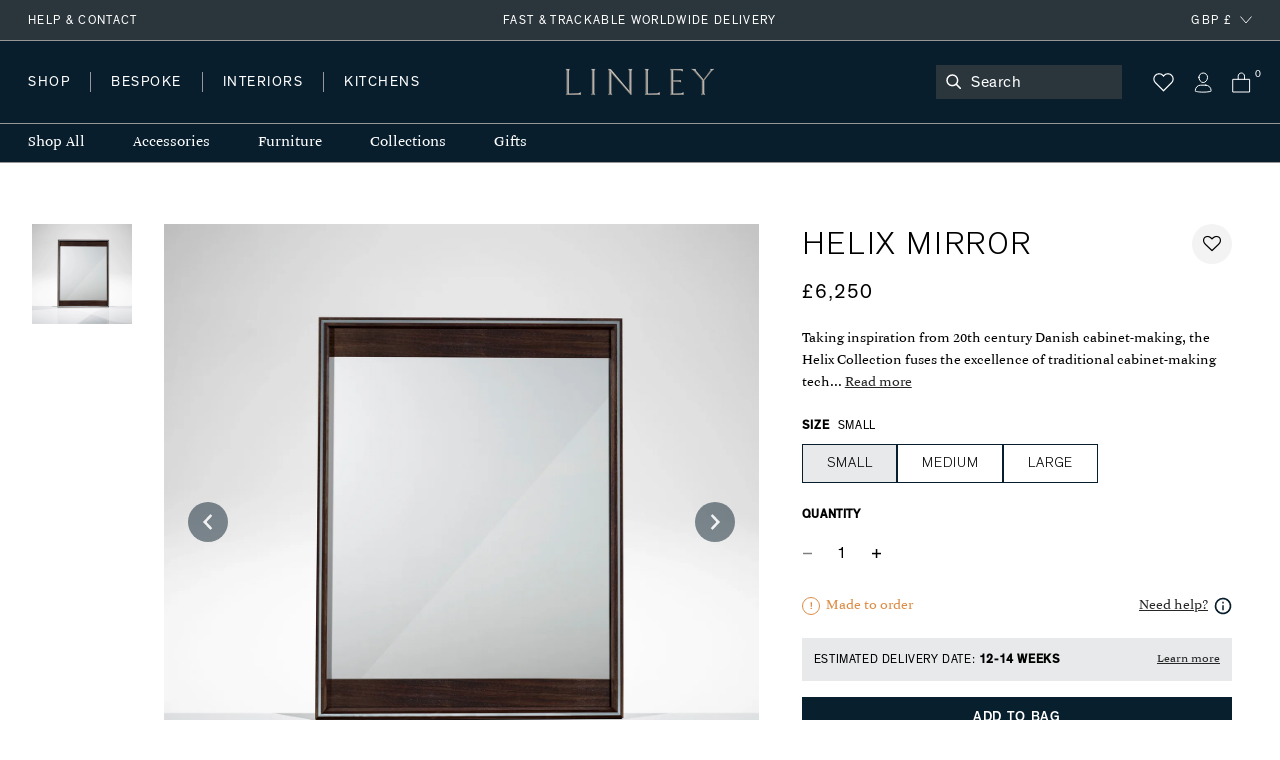

--- FILE ---
content_type: text/html; charset=utf-8
request_url: https://www.davidlinley.com/products/helix-mirror-fumed-eucalyptus
body_size: 52062
content:















<!doctype html>
<html class="no-js supports-no-cookies" lang="en">
  <head>
    <meta charset="utf-8">
    <meta http-equiv="X-UA-Compatible" content="IE=edge">
    <meta name="viewport" content="width=device-width,initial-scale=1">
    <meta name="theme-color" content="#2A353C">
    <link rel="canonical" href="https://www.davidlinley.com/products/helix-mirror-fumed-eucalyptus">
    <link rel="canonical" href="https://www.davidlinley.com/products/helix-mirror-fumed-eucalyptus">
    
      <link href="//www.davidlinley.com/cdn/shop/t/192/assets/theme.min.css?v=180429698410109789891753888577" rel="stylesheet" type="text/css" media="all" />
    
<link rel="shortcut icon" href="//www.davidlinley.com/cdn/shop/files/favicon_32x32.jpg?v=1615321277" type="image/png"><title>Helix Mirror | Luxury Home Accessories &amp; Gifts
&ndash; LINLEY</title><meta name="description" content="Taking inspiration from 20th century Danish cabinet-making, the Helix Collection fuses the excellence of traditional cabinet-making techniques with modern design. The Helix Mirror is available in a choice of three wood finishes, with or without the marquetry helix inlay and featuring brushed aluminium detailing. Other ">


<meta property="og:site_name" content="LINLEY">
<meta property="og:url" content="https://www.davidlinley.com/products/helix-mirror-fumed-eucalyptus">
<meta property="og:title" content="Helix Mirror">
<meta property="og:type" content="product">
<meta property="og:description" content="Taking inspiration from 20th century Danish cabinet-making, the Helix Collection fuses the excellence of traditional cabinet-making techniques with modern design. The Helix Mirror is available in a choice of three wood finishes, with or without the marquetry helix inlay and featuring brushed aluminium detailing. Other "><meta property="product:availability" content="instock">
  <meta property="product:price:amount" content="6,250">
  <meta property="product:price:currency" content="GBP"><meta property="og:image" content="http://www.davidlinley.com/cdn/shop/products/HelixMirrorFumedEucalyptusPLAIN.jpg?v=1634121096">
      <meta property="og:image:secure_url" content="https://www.davidlinley.com/cdn/shop/products/HelixMirrorFumedEucalyptusPLAIN.jpg?v=1634121096">
      <meta property="og:image:width" content="2000">
      <meta property="og:image:height" content="2000">
      <meta property="og:image:alt" content="Helix Mirror - Fumed Eucalyptus | Luxury Home Accessories &amp; Gifts">

<meta name="twitter:site" content="@linleylondon">
<meta name="twitter:card" content="summary_large_image">
<meta name="twitter:title" content="Helix Mirror">
<meta name="twitter:description" content="Taking inspiration from 20th century Danish cabinet-making, the Helix Collection fuses the excellence of traditional cabinet-making techniques with modern design. The Helix Mirror is available in a choice of three wood finishes, with or without the marquetry helix inlay and featuring brushed aluminium detailing. Other ">

    
    <style>
    :root {
      --color-accent: #bf3ff5;
      --color-body-text: #081e2d;
      --color-main-background: ;
      --color-border: #53a7e1;

      --font-heading: , ;
      --font-body: , ;
      --font-body-weight: ;
      --font-body-style: ;
      --font-body-bold-weight: bold;

      --btn-font-color-1: #081e2d;
      --btn-bg-color-1: #ffffff;
      --btn-border-color-1: #2a353c;
      --btn-font-color-1-hover: #FFFFFF;
      --btn-bg-color-1-hover: #081e2d;
      --btn-border-color-1-hover: #081f2d;

      --btn-font-color-2: #FFFFFF;
      --btn-bg-color-2: #081f2d;
      --btn-border-color-2: #081f2d;
      --btn-font-color-2-hover: #FFFFFF;
      --btn-bg-color-2-hover: #2c353b;
      --btn-border-color-2-hover: #081f2d;

      --btn-font-color-3: #FFFFFF;
      --btn-bg-color-3: #c5b3a2;
      --btn-border-color-3: #c5b3a2;
      --btn-font-color-3-hover: #FFFFFF;
      --btn-bg-color-3-hover: #ccc4bc;
      --btn-border-color-3-hover: #ccc4bc;

      --btn-font-color-4: #FFFFFF;
      --btn-bg-color-4: #979797;
      --btn-border-color-4: #979797;
      --btn-font-color-4-hover: #FFFFFF;
      --btn-bg-color-4-hover: #636363;
      --btn-border-color-4-hover: #636363;
  }
</style>


    <script>
      document.documentElement.className = document.documentElement.className.replace('no-js', '');
      if (navigator.cookieEnabled) document.documentElement.classList.remove('supports-no-cookies');

      window.theme = {
        strings: {
          addToCart: "Add to Bag",
          soldOut: "Sold Out",
          fromTextHtml: "From [[price]]",
          fromToTextHtml: "\u003cspan\u003e[[price_min]]\u003c\/span\u003e \u003cspan\u003eto\u003c\/span\u003e \u003cspan\u003e[[price_max]]\u003c\/span\u003e",
          unavailable: "Unavailable",
          cartRecsOpts: "Option",
          select: "Translation missing: en.products.product.upsell_select"
        },
        moneyFormat: "£{{amount_no_decimals}}",
        moneyWithCurrencyFormat: "£{{amount_no_decimals}} GBP"
      };

      window.products = {"dumbbell-paperweight": {
              "price": 125.0,
              "salePrice": 125.0,
              "startPrice": 125.0,
              "toPrice": 125.0,
              "swatchHex": "",
              "swatchImg": "",
              "swatchProduct": ""
            },"mini-desk-globe-prussian": {
              "price": 2495.0,
              "salePrice": 2495.0,
              "startPrice": 2495.0,
              "toPrice": 2495.0,
              "swatchHex": "#97b8c8",
              "swatchImg": "",
              "swatchProduct": "mini-desk-globe,mini-desk-globe-grey,mini-desk-globe-ochre,mini-desk-globe-prussian,green-mini-desk-globe"
            },"mayfair-chrome-letter-rack-dark-tan": {
              "price": 525.0,
              "salePrice": 525.0,
              "startPrice": 525.0,
              "toPrice": 525.0,
              "swatchHex": "#7c4e3e",
              "swatchImg": "",
              "swatchProduct": "mayfair-letter-rack,mayfair-letter-rack-caramel,mayfair-letter-rack-french-navy,mayfair-letter-rack-burgundy,mayfair-letter-rack-british-racing-green,mayfair-letter-rack-grey,mayfair-chrome-letter-rack-dark-tan"
            },"blackline-dual-frame-ash-burr": {
              "price": 650.0,
              "salePrice": 650.0,
              "startPrice": 650.0,
              "toPrice": 650.0,
              "swatchHex": "",
              "swatchImg": "",
              "swatchProduct": ""
            },"blackline-dual-frame-walnut": {
              "price": 650.0,
              "salePrice": 650.0,
              "startPrice": 650.0,
              "toPrice": 650.0,
              "swatchHex": "",
              "swatchImg": "",
              "swatchProduct": ""
            },"blackline-frames-ash-burr": {
              "price": 425.0,
              "salePrice": 425.0,
              "startPrice": 425.0,
              "toPrice": 475.0,
              "swatchHex": "",
              "swatchImg": "",
              "swatchProduct": ""
            },"london-skyline-humidor-grey": {
              "price": 8995.0,
              "salePrice": 8995.0,
              "startPrice": 8995.0,
              "toPrice": 8995.0,
              "swatchHex": "",
              "swatchImg": "",
              "swatchProduct": ""
            },"world-map-humidor-blue": {
              "price": 8995.0,
              "salePrice": 8995.0,
              "startPrice": 8995.0,
              "toPrice": 8995.0,
              "swatchHex": "#4C4366",
              "swatchImg": "",
              "swatchProduct": "world-map-humidor-blue,world-map-humidor-dark"
            },"mayfair-backgammon-case-cognac": {
              "price": 2895.0,
              "salePrice": 2895.0,
              "startPrice": 2895.0,
              "toPrice": 2895.0,
              "swatchHex": "#9b5e3f",
              "swatchImg": "",
              "swatchProduct": "mayfair-backgammon-case-cognac,mayfair-backgammon-case-forest-green,mayfair-backgammon-case-ivory,mayfair-backgammon-case-burgundy,mayfair-backgammon-case-ivory-grey,mayfair-backgammon-case-turquoise"
            },"large-zodiac-box-pisces-eucalyptus": {
              "price": 495.0,
              "salePrice": 495.0,
              "startPrice": 495.0,
              "toPrice": 495.0,
              "swatchHex": "",
              "swatchImg": "",
              "swatchProduct": ""
            },"mayfair-backgammon-case-ivory": {
              "price": 2895.0,
              "salePrice": 2895.0,
              "startPrice": 2895.0,
              "toPrice": 2895.0,
              "swatchHex": "#cfb7a1",
              "swatchImg": "//www.davidlinley.com/cdn/shop/products/Ivory_e26b2816-c5b3-4616-9929-7de85e842310.jpg?crop=center&height=32&v=1691761103&width=32",
              "swatchProduct": "mayfair-backgammon-case-cognac,mayfair-backgammon-case-forest-green,mayfair-backgammon-case-ivory,mayfair-backgammon-case-burgundy,mayfair-backgammon-case-ivory-grey,mayfair-backgammon-case-turquoise"
            },"games-compendium-chess-backgammon": {
              "price": 4495.0,
              "salePrice": 4495.0,
              "startPrice": 4495.0,
              "toPrice": 4495.0,
              "swatchHex": "",
              "swatchImg": "",
              "swatchProduct": ""
            },"thirlmere-square-decanter": {
              "price": 950.0,
              "salePrice": 950.0,
              "startPrice": 950.0,
              "toPrice": 950.0,
              "swatchHex": "",
              "swatchImg": "",
              "swatchProduct": ""
            },"ivy-j-alphabet-box": {
              "price": 250.0,
              "salePrice": 250.0,
              "startPrice": 250.0,
              "toPrice": 250.0,
              "swatchHex": "#658252",
              "swatchImg": "",
              "swatchProduct": "chocolate-j-alphabet-box,ivy-j-alphabet-box"
            },"thirlmere-straight-whisky-tumbler": {
              "price": 155.0,
              "salePrice": 155.0,
              "startPrice": 155.0,
              "toPrice": 155.0,
              "swatchHex": "",
              "swatchImg": "",
              "swatchProduct": ""
            },"thirlmere-shot-glass-set": {
              "price": 695.0,
              "salePrice": 695.0,
              "startPrice": 695.0,
              "toPrice": 695.0,
              "swatchHex": "",
              "swatchImg": "",
              "swatchProduct": ""
            },"large-zodiac-box-gemini-eucalyptus": {
              "price": 495.0,
              "salePrice": 495.0,
              "startPrice": 495.0,
              "toPrice": 495.0,
              "swatchHex": "",
              "swatchImg": "",
              "swatchProduct": ""
            },"martini-glasses-1": {
              "price": 195.0,
              "salePrice": 195.0,
              "startPrice": 195.0,
              "toPrice": 195.0,
              "swatchHex": "",
              "swatchImg": "",
              "swatchProduct": ""
            },"trafalgar-curved-whisky-tumbler": {
              "price": 155.0,
              "salePrice": 155.0,
              "startPrice": 155.0,
              "toPrice": 155.0,
              "swatchHex": "",
              "swatchImg": "",
              "swatchProduct": ""
            },"trafalgar-straight-whisky-tumbler": {
              "price": 155.0,
              "salePrice": 155.0,
              "startPrice": 155.0,
              "toPrice": 155.0,
              "swatchHex": "",
              "swatchImg": "",
              "swatchProduct": ""
            },"tumbling-blocks-game": {
              "price": 225.0,
              "salePrice": 225.0,
              "startPrice": 225.0,
              "toPrice": 225.0,
              "swatchHex": "",
              "swatchImg": "",
              "swatchProduct": ""
            },"trafalgar-ashtray": {
              "price": 625.0,
              "salePrice": 625.0,
              "startPrice": 625.0,
              "toPrice": 625.0,
              "swatchHex": "",
              "swatchImg": "",
              "swatchProduct": ""
            },"matchbox-sleeve-1": {
              "price": 125.0,
              "salePrice": 125.0,
              "startPrice": 125.0,
              "toPrice": 125.0,
              "swatchHex": "",
              "swatchImg": "",
              "swatchProduct": ""
            },"star-tealight": {
              "price": 70.0,
              "salePrice": 70.0,
              "startPrice": 70.0,
              "toPrice": 70.0,
              "swatchHex": "",
              "swatchImg": "",
              "swatchProduct": ""
            },"l-chain-eucalyptus-frame": {
              "price": 425.0,
              "salePrice": 425.0,
              "startPrice": 425.0,
              "toPrice": 475.0,
              "swatchHex": "",
              "swatchImg": "",
              "swatchProduct": ""
            },"walnut-photograph-frame": {
              "price": 275.0,
              "salePrice": 275.0,
              "startPrice": 275.0,
              "toPrice": 295.0,
              "swatchHex": "",
              "swatchImg": "",
              "swatchProduct": ""
            },"girih-frame-walnut": {
              "price": 475.0,
              "salePrice": 475.0,
              "startPrice": 475.0,
              "toPrice": 550.0,
              "swatchHex": "#66412d",
              "swatchImg": "",
              "swatchProduct": "girih-frame-anegre,girih-frame-blue,girih-frame-walnut,girih-frame-ivory"
            },"aston-chair-tan": {
              "price": 6500.0,
              "salePrice": 6500.0,
              "startPrice": 6500.0,
              "toPrice": 6500.0,
              "swatchHex": "#734c33",
              "swatchImg": "//www.davidlinley.com/cdn/shop/products/Tan_0f7956fe-473a-41f6-b9c9-906b5a4e4cf9.jpg?crop=center&height=32&v=1694082888&width=32",
              "swatchProduct": "aston-chair-navy,aston-chair-black,aston-chair-tan,aston-chair-chocolate,aston-chair-green,aston-chair-midnight,aston-chair-dark-navy,aston-chair-onyx"
            },"alphi-chair-monkeynut": {
              "price": 10950.0,
              "salePrice": 10950.0,
              "startPrice": 10950.0,
              "toPrice": 10950.0,
              "swatchHex": "#ba905f",
              "swatchImg": "//www.davidlinley.com/cdn/shop/products/Monkeynut.jpg?crop=center&height=32&v=1684759771&width=32",
              "swatchProduct": "alphi-chair,alphi-chair-cedar,alphi-chair-monkeynut,alphi-chair-butternut"
            },"modern-panel-coffee-table": {
              "price": 8500.0,
              "salePrice": 8500.0,
              "startPrice": 8500.0,
              "toPrice": 8500.0,
              "swatchHex": "",
              "swatchImg": "",
              "swatchProduct": ""
            },"l-chain-rug-brown": {
              "price": 10250.0,
              "salePrice": 10250.0,
              "startPrice": 10250.0,
              "toPrice": 34250.0,
              "swatchHex": "#382012",
              "swatchImg": "",
              "swatchProduct": "l-chain-rug-brown,l-chain-rug-cream,l-chain-rug-blue"
            },"odyssey-desk-blue": {
              "price": 89500.0,
              "salePrice": 89500.0,
              "startPrice": 89500.0,
              "toPrice": 89500.0,
              "swatchHex": "#242e38",
              "swatchImg": "//www.davidlinley.com/cdn/shop/files/blue_9996194a-b7c2-4c9a-81a7-d4b24fd458a8.jpg?crop=center&height=32&v=1694090786&width=32",
              "swatchProduct": "odyssey-desk-grey,odyssey-desk-blue,odyssey-desk-walnut"
            },"tellus-globe-grey-charcoal": {
              "price": 58500.0,
              "salePrice": 58500.0,
              "startPrice": 58500.0,
              "toPrice": 58500.0,
              "swatchHex": "#abb0b3",
              "swatchImg": "",
              "swatchProduct": "tellus-globe-blue-charcoal,tellus-globe-green-sycamore,tellus-globe-grey-charcoal,tellus-globe-ochre-walnut,tellus-globe-blue-sycamore"
            },"tectonic-bar-blue": {
              "price": 295000.0,
              "salePrice": 295000.0,
              "startPrice": 295000.0,
              "toPrice": 295000.0,
              "swatchHex": "",
              "swatchImg": "",
              "swatchProduct": ""
            },"riviera-games-table-blue": {
              "price": 56500.0,
              "salePrice": 56500.0,
              "startPrice": 56500.0,
              "toPrice": 56500.0,
              "swatchHex": "",
              "swatchImg": "",
              "swatchProduct": ""
            },"modern-bookcase-grey-anegre": {
              "price": 35995.0,
              "salePrice": 35995.0,
              "startPrice": 35995.0,
              "toPrice": 35995.0,
              "swatchHex": "",
              "swatchImg": "//www.davidlinley.com/cdn/shop/products/grey-anegre-1_b7c46c9d-d109-4fa6-9a0e-aa735ecd5645.jpg?crop=center&height=32&v=1675780197&width=32",
              "swatchProduct": ""
            },"metro-coffee-table-grey-anegre": {
              "price": 14995.0,
              "salePrice": 14995.0,
              "startPrice": 14995.0,
              "toPrice": 14995.0,
              "swatchHex": "",
              "swatchImg": "//www.davidlinley.com/cdn/shop/products/grey-anegre_55b95c75-4fff-43ea-9dfd-a63428a06eed.jpg?crop=center&height=32&v=1675764028&width=32",
              "swatchProduct": ""
            },"monte-console-table-grey-anegre": {
              "price": 17500.0,
              "salePrice": 17500.0,
              "startPrice": 17500.0,
              "toPrice": 17500.0,
              "swatchHex": "",
              "swatchImg": "//www.davidlinley.com/cdn/shop/products/grey-anegre-1_5696facd-2295-4cac-b7a9-11d5d6e5d882.jpg?crop=center&height=32&v=1675779267&width=32",
              "swatchProduct": ""
            },"monte-dining-table-grey-anegre": {
              "price": 34500.0,
              "salePrice": 34500.0,
              "startPrice": 34500.0,
              "toPrice": 34500.0,
              "swatchHex": "",
              "swatchImg": "//www.davidlinley.com/cdn/shop/products/grey-anegre-1.jpg?crop=center&height=32&v=1675772977&width=32",
              "swatchProduct": ""
            },"thirlmere-jumbo-whisky-tumbler": {
              "price": 175.0,
              "salePrice": 175.0,
              "startPrice": 175.0,
              "toPrice": 175.0,
              "swatchHex": "",
              "swatchImg": "",
              "swatchProduct": ""
            },"thirlmere-highball": {
              "price": 155.0,
              "salePrice": 155.0,
              "startPrice": 155.0,
              "toPrice": 155.0,
              "swatchHex": "",
              "swatchImg": "",
              "swatchProduct": ""
            },"thirlmere-brandy-glass": {
              "price": 195.0,
              "salePrice": 195.0,
              "startPrice": 195.0,
              "toPrice": 195.0,
              "swatchHex": "",
              "swatchImg": "",
              "swatchProduct": ""
            },"thirlmere-martini-glass": {
              "price": 195.0,
              "salePrice": 195.0,
              "startPrice": 195.0,
              "toPrice": 195.0,
              "swatchHex": "",
              "swatchImg": "",
              "swatchProduct": ""
            },"serving-cutting-board": {
              "price": 140.0,
              "salePrice": 140.0,
              "startPrice": 140.0,
              "toPrice": 165.0,
              "swatchHex": "",
              "swatchImg": "",
              "swatchProduct": ""
            },"linley-cuisine-grinder-set-sloped": {
              "price": 375.0,
              "salePrice": 375.0,
              "startPrice": 375.0,
              "toPrice": 375.0,
              "swatchHex": "",
              "swatchImg": "",
              "swatchProduct": ""
            },"linley-cuisine-bottle-stoppers-wenge-chestnut": {
              "price": 100.0,
              "salePrice": 100.0,
              "startPrice": 100.0,
              "toPrice": 100.0,
              "swatchHex": "#3c342a",
              "swatchImg": "",
              "swatchProduct": "linley-cuisine-bottle-stoppers-walnut-maple,linley-cuisine-bottle-stoppers-wenge-chestnut"
            },"bread-cutting-board": {
              "price": 195.0,
              "salePrice": 195.0,
              "startPrice": 195.0,
              "toPrice": 195.0,
              "swatchHex": "",
              "swatchImg": "",
              "swatchProduct": ""
            },"helix-coffee-table-rosewood-1": {
              "price": 12995.0,
              "salePrice": 12995.0,
              "startPrice": 12995.0,
              "toPrice": 14500.0,
              "swatchHex": "",
              "swatchImg": "",
              "swatchProduct": ""
            },"helix-mirror-rosewood-helix": {
              "price": 6750.0,
              "salePrice": 6750.0,
              "startPrice": 6750.0,
              "toPrice": 8750.0,
              "swatchHex": "",
              "swatchImg": "",
              "swatchProduct": ""
            },"helix-sideboard-rosewood": {
              "price": 24995.0,
              "salePrice": 24995.0,
              "startPrice": 24995.0,
              "toPrice": 26995.0,
              "swatchHex": "",
              "swatchImg": "",
              "swatchProduct": ""
            },"helix-console-table-rosewood-1": {
              "price": 11500.0,
              "salePrice": 11500.0,
              "startPrice": 11500.0,
              "toPrice": 12995.0,
              "swatchHex": "",
              "swatchImg": "",
              "swatchProduct": ""
            },"double-tantalus": {
              "price": 6500.0,
              "salePrice": 6500.0,
              "startPrice": 6500.0,
              "toPrice": 6500.0,
              "swatchHex": "",
              "swatchImg": "",
              "swatchProduct": ""
            },"manhattan-champagne-ice-bucket-tongs": {
              "price": 195.0,
              "salePrice": 195.0,
              "startPrice": 195.0,
              "toPrice": 195.0,
              "swatchHex": "",
              "swatchImg": "",
              "swatchProduct": ""
            },"henley-triangle-monochrome-lamp": {
              "price": 850.0,
              "salePrice": 850.0,
              "startPrice": 850.0,
              "toPrice": 1150.0,
              "swatchHex": "",
              "swatchImg": "",
              "swatchProduct": ""
            },"union-flag-frame-2": {
              "price": 395.0,
              "salePrice": 395.0,
              "startPrice": 395.0,
              "toPrice": 425.0,
              "swatchHex": "",
              "swatchImg": "",
              "swatchProduct": ""
            },"teardrop-candle": {
              "price": 50.0,
              "salePrice": 50.0,
              "startPrice": 50.0,
              "toPrice": 180.0,
              "swatchHex": "",
              "swatchImg": "",
              "swatchProduct": ""
            },"evolution-round-tray-mocha": {
              "price": 425.0,
              "salePrice": 425.0,
              "startPrice": 425.0,
              "toPrice": 545.0,
              "swatchHex": "",
              "swatchImg": "//www.davidlinley.com/cdn/shop/files/Cipria_f7148856-8544-426c-a886-bcbe8a781777.jpg?crop=center&height=32&v=1686826229&width=32",
              "swatchProduct": ""
            },"evolution-square-tray-loden-green": {
              "price": 595.0,
              "salePrice": 595.0,
              "startPrice": 595.0,
              "toPrice": 595.0,
              "swatchHex": "",
              "swatchImg": "//www.davidlinley.com/cdn/shop/files/Cipria_3fb1fb6f-1a8a-4549-ace6-55e6e52369c6_1.jpg?crop=center&height=32&v=1693478220&width=32",
              "swatchProduct": ""
            },"evolution-coaster-set-grey-light-grey": {
              "price": 650.0,
              "salePrice": 650.0,
              "startPrice": 650.0,
              "toPrice": 650.0,
              "swatchHex": "",
              "swatchImg": "//www.davidlinley.com/cdn/shop/products/Grey_7ac76d62-54bf-4d8a-9266-99642c3155aa.jpg?crop=center&height=32&v=1692611817&width=32",
              "swatchProduct": ""
            },"set-of-magnetic-coasters": {
              "price": 130.0,
              "salePrice": 130.0,
              "startPrice": 130.0,
              "toPrice": 130.0,
              "swatchHex": "",
              "swatchImg": "",
              "swatchProduct": ""
            },"linley-cuisine-rolling-pin": {
              "price": 120.0,
              "salePrice": 120.0,
              "startPrice": 120.0,
              "toPrice": 120.0,
              "swatchHex": "",
              "swatchImg": "",
              "swatchProduct": ""
            },"damascus-knives": {
              "price": 3500.0,
              "salePrice": 3500.0,
              "startPrice": 3500.0,
              "toPrice": 3500.0,
              "swatchHex": "",
              "swatchImg": "",
              "swatchProduct": ""
            },"girih-frame-ivory": {
              "price": 475.0,
              "salePrice": 475.0,
              "startPrice": 475.0,
              "toPrice": 550.0,
              "swatchHex": "#fcefd5",
              "swatchImg": "",
              "swatchProduct": "girih-frame-anegre,girih-frame-blue,girih-frame-walnut,girih-frame-ivory"
            },"trafalgar-wine-glass": {
              "price": 155.0,
              "salePrice": 155.0,
              "startPrice": 155.0,
              "toPrice": 195.0,
              "swatchHex": "",
              "swatchImg": "",
              "swatchProduct": ""
            },"trafalgar-serving-dish": {
              "price": 295.0,
              "salePrice": 295.0,
              "startPrice": 295.0,
              "toPrice": 295.0,
              "swatchHex": "",
              "swatchImg": "",
              "swatchProduct": ""
            },"thirlmere-coupe": {
              "price": 195.0,
              "salePrice": 195.0,
              "startPrice": 195.0,
              "toPrice": 195.0,
              "swatchHex": "",
              "swatchImg": "",
              "swatchProduct": ""
            },"thirlmere-champagne-flute": {
              "price": 185.0,
              "salePrice": 185.0,
              "startPrice": 185.0,
              "toPrice": 185.0,
              "swatchHex": "",
              "swatchImg": "",
              "swatchProduct": ""
            },"thirlmere-tealight-holder": {
              "price": 150.0,
              "salePrice": 150.0,
              "startPrice": 150.0,
              "toPrice": 150.0,
              "swatchHex": "",
              "swatchImg": "",
              "swatchProduct": ""
            },"thirlmere-shot-glass": {
              "price": 85.0,
              "salePrice": 85.0,
              "startPrice": 85.0,
              "toPrice": 85.0,
              "swatchHex": "",
              "swatchImg": "",
              "swatchProduct": ""
            },"savoy-swivel-chair-green": {
              "price": 21950.0,
              "salePrice": 21950.0,
              "startPrice": 21950.0,
              "toPrice": 21950.0,
              "swatchHex": "",
              "swatchImg": "//www.davidlinley.com/cdn/shop/files/19240bgreen_b0bd16e4-d13b-4e37-9559-1d9788c06927.jpg?crop=center&height=32&v=1694177031&width=32",
              "swatchProduct": ""
            },"gift-message": {
              "price": 0.0,
              "salePrice": 0.0,
              "startPrice": 0.0,
              "toPrice": 0.0,
              "swatchHex": "",
              "swatchImg": "",
              "swatchProduct": ""
            },"fixed-cost-engraving": {
              "price": 35.0,
              "salePrice": 35.0,
              "startPrice": 35.0,
              "toPrice": 35.0,
              "swatchHex": "",
              "swatchImg": "",
              "swatchProduct": ""
            },"mr-mouse-doorstop-oak": {
              "price": 95.0,
              "salePrice": 95.0,
              "startPrice": 95.0,
              "toPrice": 95.0,
              "swatchHex": "#D8B589",
              "swatchImg": "//www.davidlinley.com/cdn/shop/products/Oak_5f4bc83f-68e2-44a2-bbd5-ba96eb2eb1bb.jpg?crop=center&height=32&v=1611328620&width=32",
              "swatchProduct": "mr-mouse-doorstop-oak,mr-mouse-doorstop-walnut"
            },"bread-knife": {
              "price": 100.0,
              "salePrice": 100.0,
              "startPrice": 100.0,
              "toPrice": 100.0,
              "swatchHex": "",
              "swatchImg": "",
              "swatchProduct": ""
            },"double-salt-cellar": {
              "price": 150.0,
              "salePrice": 150.0,
              "startPrice": 150.0,
              "toPrice": 150.0,
              "swatchHex": "",
              "swatchImg": "",
              "swatchProduct": ""
            },"linley-brick-oak": {
              "price": 135.0,
              "salePrice": 135.0,
              "startPrice": 135.0,
              "toPrice": 135.0,
              "swatchHex": "#D8B589",
              "swatchImg": "",
              "swatchProduct": "linley-brick-walnut,linley-brick-oak"
            },"girih-frame-anegre": {
              "price": 475.0,
              "salePrice": 475.0,
              "startPrice": 475.0,
              "toPrice": 550.0,
              "swatchHex": "#514a44",
              "swatchImg": "",
              "swatchProduct": "girih-frame-anegre,girih-frame-blue,girih-frame-walnut,girih-frame-ivory"
            },"l-chain-sycamore": {
              "price": 425.0,
              "salePrice": 425.0,
              "startPrice": 425.0,
              "toPrice": 475.0,
              "swatchHex": "",
              "swatchImg": "",
              "swatchProduct": ""
            },"linley-cuisine-cutting-board": {
              "price": 125.0,
              "salePrice": 125.0,
              "startPrice": 125.0,
              "toPrice": 225.0,
              "swatchHex": "",
              "swatchImg": "",
              "swatchProduct": ""
            },"zig-zag-chopping-board-rectangle": {
              "price": 350.0,
              "salePrice": 350.0,
              "startPrice": 350.0,
              "toPrice": 350.0,
              "swatchHex": "",
              "swatchImg": "",
              "swatchProduct": ""
            },"linley-walnut-keyring": {
              "price": 45.0,
              "salePrice": 45.0,
              "startPrice": 45.0,
              "toPrice": 45.0,
              "swatchHex": "",
              "swatchImg": "",
              "swatchProduct": ""
            },"linley-matches": {
              "price": 4.0,
              "salePrice": 4.0,
              "startPrice": 4.0,
              "toPrice": 4.0,
              "swatchHex": "",
              "swatchImg": "",
              "swatchProduct": ""
            },"meat-chopping-board": {
              "price": 250.0,
              "salePrice": 250.0,
              "startPrice": 250.0,
              "toPrice": 250.0,
              "swatchHex": "",
              "swatchImg": "",
              "swatchProduct": ""
            },"cheese-doorstop-in-oak": {
              "price": 50.0,
              "salePrice": 50.0,
              "startPrice": 50.0,
              "toPrice": 50.0,
              "swatchHex": "#D8B589",
              "swatchImg": "//www.davidlinley.com/cdn/shop/products/Oak_82fad51f-4a69-4096-950e-11262057f6d6.jpg?crop=center&height=32&v=1611328895&width=32",
              "swatchProduct": "cheese-doorstop-in-oak,cheese-doorstop-in-walnut"
            },"table-top-chess-set-burgundy": {
              "price": 2895.0,
              "salePrice": 2895.0,
              "startPrice": 2895.0,
              "toPrice": 2895.0,
              "swatchHex": "#660033",
              "swatchImg": "//www.davidlinley.com/cdn/shop/products/Burgundy_75cbcf7a-981b-4a53-8054-8ab0186f7cc5.jpg?crop=center&height=32&v=1685108344&width=32",
              "swatchProduct": "black-mayfair-chess-set,table-top-chess-compendium,table-top-chess-compendium-cognac,mayfair-table-top-chess-set-taupe,table-top-chess-set-burgundy,mayfair-table-top-chess-set-navy,mayfair-table-top-chess-set-grey"
            },"linley-cuisine-blackberry-grinder-walnut": {
              "price": 250.0,
              "salePrice": 250.0,
              "startPrice": 250.0,
              "toPrice": 250.0,
              "swatchHex": "",
              "swatchImg": "",
              "swatchProduct": ""
            },"manhattan-cocktail-shaker": {
              "price": 145.0,
              "salePrice": 145.0,
              "startPrice": 145.0,
              "toPrice": 145.0,
              "swatchHex": "",
              "swatchImg": "",
              "swatchProduct": ""
            },"radius-knife-block": {
              "price": 295.0,
              "salePrice": 295.0,
              "startPrice": 295.0,
              "toPrice": 295.0,
              "swatchHex": "",
              "swatchImg": "",
              "swatchProduct": ""
            },"linley-cuisine-bottle-stoppers-walnut-maple": {
              "price": 100.0,
              "salePrice": 100.0,
              "startPrice": 100.0,
              "toPrice": 100.0,
              "swatchHex": "#6c3819",
              "swatchImg": "",
              "swatchProduct": "linley-cuisine-bottle-stoppers-walnut-maple,linley-cuisine-bottle-stoppers-wenge-chestnut"
            },"mayfair-backgammon-case-burgundy": {
              "price": 2895.0,
              "salePrice": 2895.0,
              "startPrice": 2895.0,
              "toPrice": 2895.0,
              "swatchHex": "#783c3d",
              "swatchImg": "//www.davidlinley.com/cdn/shop/products/Burgundy_2af0c6b5-4424-407e-827a-703a3f53db81.jpg?crop=center&height=32&v=1691571228&width=32",
              "swatchProduct": "mayfair-backgammon-case-cognac,mayfair-backgammon-case-forest-green,mayfair-backgammon-case-ivory,mayfair-backgammon-case-burgundy,mayfair-backgammon-case-ivory-grey,mayfair-backgammon-case-turquoise"
            },"the-constant-calendar": {
              "price": 125.0,
              "salePrice": 125.0,
              "startPrice": 125.0,
              "toPrice": 125.0,
              "swatchHex": "",
              "swatchImg": "",
              "swatchProduct": ""
            },"mayfair-desk-blotter-french-navy": {
              "price": 745.0,
              "salePrice": 745.0,
              "startPrice": 745.0,
              "toPrice": 745.0,
              "swatchHex": "#1f456e",
              "swatchImg": "",
              "swatchProduct": "mayfair-desk-blotter-caramel,mayfair-desk-blotter-french-navy,mayfair-desk-blotter-burgundy,mayfair-desk-blotter-british-racing-green,mayfair-desk-blotter-grey,mayfair-desk-blotter-brown"
            },"linley-bookmark-navy": {
              "price": 30.0,
              "salePrice": 30.0,
              "startPrice": 30.0,
              "toPrice": 30.0,
              "swatchHex": "",
              "swatchImg": "",
              "swatchProduct": ""
            },"zig-zag-chopping-board-square": {
              "price": 295.0,
              "salePrice": 295.0,
              "startPrice": 295.0,
              "toPrice": 295.0,
              "swatchHex": "",
              "swatchImg": "",
              "swatchProduct": ""
            },"hexagon-candle": {
              "price": 50.0,
              "salePrice": 50.0,
              "startPrice": 50.0,
              "toPrice": 180.0,
              "swatchHex": "",
              "swatchImg": "",
              "swatchProduct": ""
            },"mayfair-leather-wireless-charger-dark-green": {
              "price": 120.0,
              "salePrice": 120.0,
              "startPrice": 120.0,
              "toPrice": 120.0,
              "swatchHex": "#383f2a",
              "swatchImg": "",
              "swatchProduct": "mayfair-leather-wireless-charger-dark-green,mayfair-leather-wireless-charger-dark-tan"
            },"mayfair-leather-wireless-charger-dark-tan": {
              "price": 120.0,
              "salePrice": 120.0,
              "startPrice": 120.0,
              "toPrice": 120.0,
              "swatchHex": "#681f00",
              "swatchImg": "",
              "swatchProduct": "mayfair-leather-wireless-charger-dark-green,mayfair-leather-wireless-charger-dark-tan"
            },"set-of-six-tealights-1": {
              "price": 20.0,
              "salePrice": 20.0,
              "startPrice": 20.0,
              "toPrice": 20.0,
              "swatchHex": "",
              "swatchImg": "",
              "swatchProduct": ""
            },"thirlmere-carafe-glass": {
              "price": 495.0,
              "salePrice": 495.0,
              "startPrice": 495.0,
              "toPrice": 495.0,
              "swatchHex": "",
              "swatchImg": "",
              "swatchProduct": ""
            },"mini-desk-globe-ochre": {
              "price": 2495.0,
              "salePrice": 2495.0,
              "startPrice": 2495.0,
              "toPrice": 2495.0,
              "swatchHex": "#bfad7f",
              "swatchImg": "",
              "swatchProduct": "mini-desk-globe,mini-desk-globe-grey,mini-desk-globe-ochre,mini-desk-globe-prussian,green-mini-desk-globe"
            },"walnut-trafalgar-tray": {
              "price": 6500.0,
              "salePrice": 6500.0,
              "startPrice": 6500.0,
              "toPrice": 6500.0,
              "swatchHex": "",
              "swatchImg": "",
              "swatchProduct": ""
            },"height-chart": {
              "price": 1850.0,
              "salePrice": 1850.0,
              "startPrice": 1850.0,
              "toPrice": 1850.0,
              "swatchHex": "",
              "swatchImg": "",
              "swatchProduct": ""
            },"mayfair-photo-frame-british-racing-green": {
              "price": 550.0,
              "salePrice": 550.0,
              "startPrice": 550.0,
              "toPrice": 625.0,
              "swatchHex": "#004225",
              "swatchImg": "",
              "swatchProduct": "mayfair-photo-frame-black,mayfair-photo-frame-caramel,mayfair-photo-frame-french-navy,mayfair-photo-frame-burgundy,mayfair-photo-frame-british-racing-green,mayfair-photograph-frame-grey"
            },"laguiole-cheese-knife-set": {
              "price": 375.0,
              "salePrice": 375.0,
              "startPrice": 375.0,
              "toPrice": 375.0,
              "swatchHex": "",
              "swatchImg": "",
              "swatchProduct": ""
            },"ebury-vide-poche-violet": {
              "price": 125.0,
              "salePrice": 125.0,
              "startPrice": 125.0,
              "toPrice": 125.0,
              "swatchHex": "",
              "swatchImg": "//www.davidlinley.com/cdn/shop/products/Violet_0f90ab80-f168-4d1e-a6ef-734c232a56d7.jpg?crop=center&height=32&v=1610554115&width=32",
              "swatchProduct": ""
            },"girih-frame-blue": {
              "price": 475.0,
              "salePrice": 475.0,
              "startPrice": 475.0,
              "toPrice": 550.0,
              "swatchHex": "#3b669d",
              "swatchImg": "",
              "swatchProduct": "girih-frame-anegre,girih-frame-blue,girih-frame-walnut,girih-frame-ivory"
            },"teardrop-tealight-gift-set": {
              "price": 180.0,
              "salePrice": 180.0,
              "startPrice": 180.0,
              "toPrice": 180.0,
              "swatchHex": "",
              "swatchImg": "",
              "swatchProduct": ""
            },"mayfair-backgammon-case-forest-green": {
              "price": 2895.0,
              "salePrice": 2895.0,
              "startPrice": 2895.0,
              "toPrice": 2895.0,
              "swatchHex": "#474437",
              "swatchImg": "//www.davidlinley.com/cdn/shop/products/Forest-Green_1.jpg?crop=center&height=32&v=1663759992&width=32",
              "swatchProduct": "mayfair-backgammon-case-cognac,mayfair-backgammon-case-forest-green,mayfair-backgammon-case-ivory,mayfair-backgammon-case-burgundy,mayfair-backgammon-case-ivory-grey,mayfair-backgammon-case-turquoise"
            },"trafalgar-captain-s-decanter": {
              "price": 950.0,
              "salePrice": 950.0,
              "startPrice": 950.0,
              "toPrice": 950.0,
              "swatchHex": "",
              "swatchImg": "",
              "swatchProduct": ""
            },"large-noughts-crosses-game": {
              "price": 425.0,
              "salePrice": 425.0,
              "startPrice": 425.0,
              "toPrice": 425.0,
              "swatchHex": "#7f6000",
              "swatchImg": "",
              "swatchProduct": ""
            },"ebury-tray-side-table-dark-stained-walnut": {
              "price": 350.0,
              "salePrice": 350.0,
              "startPrice": 350.0,
              "toPrice": 350.0,
              "swatchHex": "#000000",
              "swatchImg": "//www.davidlinley.com/cdn/shop/products/Dark-Walnut.jpg?crop=center&height=32&v=1681477540&width=32",
              "swatchProduct": "ebury-tray-side-table-oak,ebury-tray-side-table-dark-stained-walnut,ebury-tray-side-table-base-light-walnut"
            },"ebury-vide-poche-navy": {
              "price": 125.0,
              "salePrice": 125.0,
              "startPrice": 125.0,
              "toPrice": 125.0,
              "swatchHex": "",
              "swatchImg": "//www.davidlinley.com/cdn/shop/products/Navy.jpg?crop=center&height=32&v=1713952821&width=32",
              "swatchProduct": ""
            },"games-compendium-lid": {
              "price": 750.0,
              "salePrice": 750.0,
              "startPrice": 750.0,
              "toPrice": 750.0,
              "swatchHex": "",
              "swatchImg": "",
              "swatchProduct": ""
            },"geometric-photograph-frames": {
              "price": 525.0,
              "salePrice": 525.0,
              "startPrice": 525.0,
              "toPrice": 575.0,
              "swatchHex": "",
              "swatchImg": "",
              "swatchProduct": ""
            },"mayfair-photo-frame-burgundy": {
              "price": 550.0,
              "salePrice": 550.0,
              "startPrice": 550.0,
              "toPrice": 625.0,
              "swatchHex": "#800020",
              "swatchImg": "",
              "swatchProduct": "mayfair-photo-frame-black,mayfair-photo-frame-caramel,mayfair-photo-frame-french-navy,mayfair-photo-frame-burgundy,mayfair-photo-frame-british-racing-green,mayfair-photograph-frame-grey"
            },"sterling-silver-jigger": {
              "price": 425.0,
              "salePrice": 425.0,
              "startPrice": 425.0,
              "toPrice": 425.0,
              "swatchHex": "",
              "swatchImg": "",
              "swatchProduct": ""
            },"cobalt-t-alphabet-box": {
              "price": 250.0,
              "salePrice": 250.0,
              "startPrice": 250.0,
              "toPrice": 250.0,
              "swatchHex": "#237ca8",
              "swatchImg": "",
              "swatchProduct": "chocolate-t-alphabet-box,cobalt-t-alphabet-box"
            },"cigar-holder-tobacco": {
              "price": 175.0,
              "salePrice": 175.0,
              "startPrice": 175.0,
              "toPrice": 175.0,
              "swatchHex": "#824d34",
              "swatchImg": "",
              "swatchProduct": "cigar-holder-black,cigar-holder-mud,cigar-holder-tobacco,cigar-holder-ocean"
            },"vide-poche-petrol": {
              "price": 125.0,
              "salePrice": 125.0,
              "startPrice": 125.0,
              "toPrice": 125.0,
              "swatchHex": "",
              "swatchImg": "",
              "swatchProduct": ""
            },"cheese-doorstop-in-walnut": {
              "price": 50.0,
              "salePrice": 50.0,
              "startPrice": 50.0,
              "toPrice": 50.0,
              "swatchHex": "#7f6000",
              "swatchImg": "//www.davidlinley.com/cdn/shop/products/Walnut_c0c9271b-b854-4ce7-94a9-bfe5e23b4434.jpg?crop=center&height=32&v=1611328901&width=32",
              "swatchProduct": "cheese-doorstop-in-oak,cheese-doorstop-in-walnut"
            },"thirlmere-gin-glass": {
              "price": 195.0,
              "salePrice": 195.0,
              "startPrice": 195.0,
              "toPrice": 195.0,
              "swatchHex": "",
              "swatchImg": "",
              "swatchProduct": ""
            },"trafalgar-tealight-holder": {
              "price": 150.0,
              "salePrice": 150.0,
              "startPrice": 150.0,
              "toPrice": 150.0,
              "swatchHex": "",
              "swatchImg": "",
              "swatchProduct": ""
            },"mayfair-letter-rack-british-racing-green": {
              "price": 525.0,
              "salePrice": 525.0,
              "startPrice": 525.0,
              "toPrice": 525.0,
              "swatchHex": "#004225",
              "swatchImg": "",
              "swatchProduct": "mayfair-letter-rack,mayfair-letter-rack-caramel,mayfair-letter-rack-french-navy,mayfair-letter-rack-burgundy,mayfair-letter-rack-british-racing-green,mayfair-letter-rack-grey,mayfair-chrome-letter-rack-dark-tan"
            },"thirlmere-cocktail-shaker": {
              "price": 1295.0,
              "salePrice": 1295.0,
              "startPrice": 1295.0,
              "toPrice": 1295.0,
              "swatchHex": "",
              "swatchImg": "",
              "swatchProduct": ""
            },"trafalgar-fluted-vase": {
              "price": 575.0,
              "salePrice": 575.0,
              "startPrice": 575.0,
              "toPrice": 575.0,
              "swatchHex": "",
              "swatchImg": "",
              "swatchProduct": ""
            },"large-zodiac-box-cancer-eucalyptus": {
              "price": 495.0,
              "salePrice": 495.0,
              "startPrice": 495.0,
              "toPrice": 495.0,
              "swatchHex": "",
              "swatchImg": "",
              "swatchProduct": ""
            },"giant-match-holder-refill": {
              "price": 35.0,
              "salePrice": 35.0,
              "startPrice": 35.0,
              "toPrice": 35.0,
              "swatchHex": "",
              "swatchImg": "",
              "swatchProduct": ""
            },"large-zodiac-box-virgo-eucalyptus": {
              "price": 495.0,
              "salePrice": 495.0,
              "startPrice": 495.0,
              "toPrice": 495.0,
              "swatchHex": "",
              "swatchImg": "",
              "swatchProduct": ""
            },"ziricote-dining-table-matt": {
              "price": 55000.0,
              "salePrice": 55000.0,
              "startPrice": 55000.0,
              "toPrice": 55000.0,
              "swatchHex": "",
              "swatchImg": "",
              "swatchProduct": ""
            },"linley-classic-dining-table-walnut": {
              "price": 38500.0,
              "salePrice": 38500.0,
              "startPrice": 38500.0,
              "toPrice": 38500.0,
              "swatchHex": "",
              "swatchImg": "",
              "swatchProduct": ""
            },"helix-dining-table-grey-eucalyptus": {
              "price": 20500.0,
              "salePrice": 20500.0,
              "startPrice": 20500.0,
              "toPrice": 28500.0,
              "swatchHex": "",
              "swatchImg": "",
              "swatchProduct": ""
            },"helix-dining-table-fumed-eucalpytus-large": {
              "price": 19500.0,
              "salePrice": 19500.0,
              "startPrice": 19500.0,
              "toPrice": 27500.0,
              "swatchHex": "",
              "swatchImg": "",
              "swatchProduct": ""
            },"savoy-swivel-chair-juniper-green": {
              "price": 21950.0,
              "salePrice": 21950.0,
              "startPrice": 21950.0,
              "toPrice": 21950.0,
              "swatchHex": "",
              "swatchImg": "",
              "swatchProduct": ""
            },"savoy-swivel-chair-chocolate": {
              "price": 21950.0,
              "salePrice": 21950.0,
              "startPrice": 21950.0,
              "toPrice": 21950.0,
              "swatchHex": "",
              "swatchImg": "//www.davidlinley.com/cdn/shop/files/Chocolate_1_9b1c00f1-fade-4276-a33e-4cec87f420f5.jpg?crop=center&height=32&v=1694175086&width=32",
              "swatchProduct": ""
            },"langham-sofa-grey": {
              "price": 11000.0,
              "salePrice": 11000.0,
              "startPrice": 11000.0,
              "toPrice": 12950.0,
              "swatchHex": "",
              "swatchImg": "//www.davidlinley.com/cdn/shop/products/Grey_b1fb3864-5598-4b8f-b35b-070bb11ed2ba.jpg?crop=center&height=32&v=1623251520&width=32",
              "swatchProduct": ""
            },"langham-sofa-taupe": {
              "price": 11000.0,
              "salePrice": 11000.0,
              "startPrice": 11000.0,
              "toPrice": 12950.0,
              "swatchHex": "",
              "swatchImg": "//www.davidlinley.com/cdn/shop/products/Taupe_94678453-ebee-45e5-ab26-ddee422ffa84.jpg?crop=center&height=32&v=1623251799&width=32",
              "swatchProduct": ""
            },"langham-sofa": {
              "price": 11000.0,
              "salePrice": 11000.0,
              "startPrice": 11000.0,
              "toPrice": 12950.0,
              "swatchHex": "",
              "swatchImg": "//www.davidlinley.com/cdn/shop/products/Teal.jpg?crop=center&height=32&v=1623421843&width=32",
              "swatchProduct": ""
            },"langham-sofa-royal-blue": {
              "price": 11000.0,
              "salePrice": 11000.0,
              "startPrice": 11000.0,
              "toPrice": 12950.0,
              "swatchHex": "",
              "swatchImg": "//www.davidlinley.com/cdn/shop/products/Royal-Blue_253402e9-5a3d-4d35-8de7-b3b53110b423.jpg?crop=center&height=32&v=1623251806&width=32",
              "swatchProduct": ""
            },"riviera-quilted-desk-chair-onyx": {
              "price": 12950.0,
              "salePrice": 12950.0,
              "startPrice": 12950.0,
              "toPrice": 12950.0,
              "swatchHex": "",
              "swatchImg": "//www.davidlinley.com/cdn/shop/files/Onyx.jpg?crop=center&height=32&v=1687189449&width=32",
              "swatchProduct": ""
            },"riviera-quilted-desk-chair-chocolate": {
              "price": 12950.0,
              "salePrice": 12950.0,
              "startPrice": 12950.0,
              "toPrice": 12950.0,
              "swatchHex": "",
              "swatchImg": "//www.davidlinley.com/cdn/shop/files/Chocolate_40753b0e-b4d8-417a-b849-ee975ca38d29.jpg?crop=center&height=32&v=1687188987&width=32",
              "swatchProduct": ""
            },"riviera-quilted-desk-chair-duke": {
              "price": 12950.0,
              "salePrice": 12950.0,
              "startPrice": 12950.0,
              "toPrice": 12950.0,
              "swatchHex": "",
              "swatchImg": "//www.davidlinley.com/cdn/shop/files/DukeW.jpg?crop=center&height=32&v=1685960221&width=32",
              "swatchProduct": ""
            },"riviera-buttoned-desk-chair-blasam-fir": {
              "price": 12500.0,
              "salePrice": 12500.0,
              "startPrice": 12500.0,
              "toPrice": 12500.0,
              "swatchHex": "",
              "swatchImg": "//www.davidlinley.com/cdn/shop/files/BlasamFir.jpg?crop=center&height=32&v=1687179580&width=32",
              "swatchProduct": ""
            },"riviera-buttoned-desk-chair-duke": {
              "price": 12500.0,
              "salePrice": 12500.0,
              "startPrice": 12500.0,
              "toPrice": 12500.0,
              "swatchHex": "",
              "swatchImg": "//www.davidlinley.com/cdn/shop/files/Duke.jpg?crop=center&height=32&v=1687185158&width=32",
              "swatchProduct": ""
            },"rifle-bar-stool-burgundy": {
              "price": 12495.0,
              "salePrice": 12495.0,
              "startPrice": 12495.0,
              "toPrice": 12495.0,
              "swatchHex": "#4d2b2a",
              "swatchImg": "",
              "swatchProduct": "rifle-bar-stool-champagne-1,rifle-bar-stool-blue-grey,rifle-bar-stool-red-1,rifle-bar-stool-burgundy,rifle-bar-stool-black,rifle-bar-stool-green-1,rifle-bar-stool-dark-blue"
            },"rifle-bar-stool-champagne-1": {
              "price": 12495.0,
              "salePrice": 12495.0,
              "startPrice": 12495.0,
              "toPrice": 12495.0,
              "swatchHex": "#ba874a",
              "swatchImg": "",
              "swatchProduct": "rifle-bar-stool-champagne-1,rifle-bar-stool-blue-grey,rifle-bar-stool-red-1,rifle-bar-stool-burgundy,rifle-bar-stool-black,rifle-bar-stool-green-1,rifle-bar-stool-dark-blue"
            },"rifle-bar-stool-dark-blue": {
              "price": 12495.0,
              "salePrice": 12495.0,
              "startPrice": 12495.0,
              "toPrice": 12495.0,
              "swatchHex": "#383b40",
              "swatchImg": "",
              "swatchProduct": "rifle-bar-stool-champagne-1,rifle-bar-stool-blue-grey,rifle-bar-stool-red-1,rifle-bar-stool-burgundy,rifle-bar-stool-black,rifle-bar-stool-green-1,rifle-bar-stool-dark-blue"
            },"savoy-tub-chair": {
              "price": 11950.0,
              "salePrice": 11950.0,
              "startPrice": 11950.0,
              "toPrice": 11950.0,
              "swatchHex": "",
              "swatchImg": "//www.davidlinley.com/cdn/shop/products/Grey_9f4e1fee-bd91-4dee-b2c4-d6ce2685d01d.jpg?crop=center&height=32&v=1623421740&width=32",
              "swatchProduct": ""
            },"rifle-chair": {
              "price": 11495.0,
              "salePrice": 11495.0,
              "startPrice": 11495.0,
              "toPrice": 11495.0,
              "swatchHex": "",
              "swatchImg": "//www.davidlinley.com/cdn/shop/products/cognac.jpg?crop=center&height=32&v=1685698817&width=32",
              "swatchProduct": ""
            },"alphi-chair-butternut": {
              "price": 10950.0,
              "salePrice": 10950.0,
              "startPrice": 10950.0,
              "toPrice": 10950.0,
              "swatchHex": "#a05300",
              "swatchImg": "//www.davidlinley.com/cdn/shop/products/Butternut.jpg?crop=center&height=32&v=1643970332&width=32",
              "swatchProduct": "alphi-chair,alphi-chair-cedar,alphi-chair-monkeynut,alphi-chair-butternut"
            },"savile-modular-sofa-two-seat-sandstone": {
              "price": 9500.0,
              "salePrice": 9500.0,
              "startPrice": 9500.0,
              "toPrice": 9500.0,
              "swatchHex": "",
              "swatchImg": "",
              "swatchProduct": ""
            },"portofino-sofa-ink": {
              "price": 8950.0,
              "salePrice": 8950.0,
              "startPrice": 8950.0,
              "toPrice": 8950.0,
              "swatchHex": "",
              "swatchImg": "",
              "swatchProduct": ""
            },"helix-mirror-grey-eucalyptus-helix": {
              "price": 6750.0,
              "salePrice": 6750.0,
              "startPrice": 6750.0,
              "toPrice": 8750.0,
              "swatchHex": "",
              "swatchImg": "",
              "swatchProduct": ""
            },"wesselton-chair-nightshade": {
              "price": 7995.0,
              "salePrice": 7995.0,
              "startPrice": 7995.0,
              "toPrice": 7995.0,
              "swatchHex": "",
              "swatchImg": "//www.davidlinley.com/cdn/shop/products/Nightshade.jpg?crop=center&height=32&v=1747391132&width=32",
              "swatchProduct": ""
            },"evo-ottoman-coffee-table-teal-square": {
              "price": 6995.0,
              "salePrice": 6995.0,
              "startPrice": 6995.0,
              "toPrice": 6995.0,
              "swatchHex": "",
              "swatchImg": "",
              "swatchProduct": ""
            },"cadogan-club-chair-green": {
              "price": 6995.0,
              "salePrice": 6995.0,
              "startPrice": 6995.0,
              "toPrice": 6995.0,
              "swatchHex": "#474f46",
              "swatchImg": "//www.davidlinley.com/cdn/shop/products/green_7fa7d859-34a1-49de-9691-76445777df50.jpg?crop=center&height=32&v=1623767926&width=32",
              "swatchProduct": "cadogan-club-chair,cadogan-club-chair-green,cadogan-club-chair-raspberry"
            },"evo-ottoman-coffee-navy-blue": {
              "price": 6500.0,
              "salePrice": 6500.0,
              "startPrice": 6500.0,
              "toPrice": 6500.0,
              "swatchHex": "",
              "swatchImg": "",
              "swatchProduct": ""
            },"aston-chair-navy": {
              "price": 6500.0,
              "salePrice": 6500.0,
              "startPrice": 6500.0,
              "toPrice": 6500.0,
              "swatchHex": "#2b3a59",
              "swatchImg": "//www.davidlinley.com/cdn/shop/products/Navy_9caea22d-4c79-4b7a-9ada-b910b89c7334.jpg?crop=center&height=32&v=1688981968&width=32",
              "swatchProduct": "aston-chair-navy,aston-chair-black,aston-chair-tan,aston-chair-chocolate,aston-chair-green,aston-chair-midnight,aston-chair-dark-navy,aston-chair-onyx"
            },"aston-chair-midnight": {
              "price": 6500.0,
              "salePrice": 6500.0,
              "startPrice": 6500.0,
              "toPrice": 6500.0,
              "swatchHex": "#3d3c41",
              "swatchImg": "//www.davidlinley.com/cdn/shop/files/Midnight_15a49a14-ff12-48d1-ae3f-9aee86d4ffb9.jpg?crop=center&height=32&v=1691406817&width=32",
              "swatchProduct": "aston-chair-navy,aston-chair-black,aston-chair-tan,aston-chair-chocolate,aston-chair-green,aston-chair-midnight,aston-chair-dark-navy,aston-chair-onyx"
            },"aston-chair-onyx": {
              "price": 6500.0,
              "salePrice": 6500.0,
              "startPrice": 6500.0,
              "toPrice": 6500.0,
              "swatchHex": "#373632",
              "swatchImg": "//www.davidlinley.com/cdn/shop/files/Onyx_ca51dac5-c570-45b7-a019-1adc9361221b.jpg?crop=center&height=32&v=1691406899&width=32",
              "swatchProduct": "aston-chair-navy,aston-chair-black,aston-chair-tan,aston-chair-chocolate,aston-chair-green,aston-chair-midnight,aston-chair-dark-navy,aston-chair-onyx"
            },"helix-side-table-grey": {
              "price": 5500.0,
              "salePrice": 5500.0,
              "startPrice": 5500.0,
              "toPrice": 5995.0,
              "swatchHex": "",
              "swatchImg": "",
              "swatchProduct": ""
            },"savile-armchair-sandstone": {
              "price": 5950.0,
              "salePrice": 5950.0,
              "startPrice": 5950.0,
              "toPrice": 5950.0,
              "swatchHex": "",
              "swatchImg": "//www.davidlinley.com/cdn/shop/products/Sandstone.jpg?crop=center&height=32&v=1681997082&width=32",
              "swatchProduct": ""
            },"eaton-tub-chair-mulberry": {
              "price": 5750.0,
              "salePrice": 5750.0,
              "startPrice": 5750.0,
              "toPrice": 5750.0,
              "swatchHex": "",
              "swatchImg": "",
              "swatchProduct": ""
            },"savile-round-dining-table": {
              "price": 5600.0,
              "salePrice": 5600.0,
              "startPrice": 5600.0,
              "toPrice": 5600.0,
              "swatchHex": "",
              "swatchImg": "",
              "swatchProduct": ""
            },"fluted-deco-tub-chair-orange": {
              "price": 5500.0,
              "salePrice": 5500.0,
              "startPrice": 5500.0,
              "toPrice": 5500.0,
              "swatchHex": "#a54806",
              "swatchImg": "//www.davidlinley.com/cdn/shop/products/Orange_99811a1b-03f7-4c34-8af4-c5c48bbb1316.jpg?crop=center&height=32&v=1611752236&width=32",
              "swatchProduct": "fluted-deco-tub-chair-orange,fluted-deco-tub-chair-blue,fluted-deco-tub-chair-chocolate,fluted-deco-tub-chair-green,fluted-deco-tub-chair-midnight,fluted-deco-tub-chair-royal-blue,fluted-deco-tub-chair-onyx"
            },"fluted-deco-tub-chair-green": {
              "price": 5500.0,
              "salePrice": 5500.0,
              "startPrice": 5500.0,
              "toPrice": 5500.0,
              "swatchHex": "#222d12",
              "swatchImg": "//www.davidlinley.com/cdn/shop/files/19240bgreen_448a9723-b1fb-4cdc-9d41-a4d140a9cb6f.jpg?crop=center&height=32&v=1689694433&width=32",
              "swatchProduct": "fluted-deco-tub-chair-orange,fluted-deco-tub-chair-blue,fluted-deco-tub-chair-chocolate,fluted-deco-tub-chair-green,fluted-deco-tub-chair-midnight,fluted-deco-tub-chair-royal-blue,fluted-deco-tub-chair-onyx"
            },"fluted-deco-tub-chair-midnight": {
              "price": 5500.0,
              "salePrice": 5500.0,
              "startPrice": 5500.0,
              "toPrice": 5500.0,
              "swatchHex": "#232227",
              "swatchImg": "//www.davidlinley.com/cdn/shop/files/Midnight_89a9d218-217a-484d-a51e-83479e296153.jpg?crop=center&height=32&v=1689694927&width=32",
              "swatchProduct": "fluted-deco-tub-chair-orange,fluted-deco-tub-chair-blue,fluted-deco-tub-chair-chocolate,fluted-deco-tub-chair-green,fluted-deco-tub-chair-midnight,fluted-deco-tub-chair-royal-blue,fluted-deco-tub-chair-onyx"
            },"fluted-deco-tub-chair-royal-blue": {
              "price": 5500.0,
              "salePrice": 5500.0,
              "startPrice": 5500.0,
              "toPrice": 5500.0,
              "swatchHex": "#1a2330",
              "swatchImg": "//www.davidlinley.com/cdn/shop/files/Navy_36008667-36cf-4142-b373-d51483e335dc.jpg?crop=center&height=32&v=1689694985&width=32",
              "swatchProduct": "fluted-deco-tub-chair-orange,fluted-deco-tub-chair-blue,fluted-deco-tub-chair-chocolate,fluted-deco-tub-chair-green,fluted-deco-tub-chair-midnight,fluted-deco-tub-chair-royal-blue,fluted-deco-tub-chair-onyx"
            },"fluted-deco-tub-chair-blue": {
              "price": 5500.0,
              "salePrice": 5500.0,
              "startPrice": 5500.0,
              "toPrice": 5500.0,
              "swatchHex": "#032557",
              "swatchImg": "//www.davidlinley.com/cdn/shop/products/Royal-Blue_a2ac4c5e-f789-4427-af38-6714cba9acab.jpg?crop=center&height=32&v=1675851910&width=32",
              "swatchProduct": "fluted-deco-tub-chair-orange,fluted-deco-tub-chair-blue,fluted-deco-tub-chair-chocolate,fluted-deco-tub-chair-green,fluted-deco-tub-chair-midnight,fluted-deco-tub-chair-royal-blue,fluted-deco-tub-chair-onyx"
            },"fluted-deco-tub-chair-chocolate": {
              "price": 5500.0,
              "salePrice": 5500.0,
              "startPrice": 5500.0,
              "toPrice": 5500.0,
              "swatchHex": "#37241c",
              "swatchImg": "//www.davidlinley.com/cdn/shop/files/Chocolate_1_56cc159d-9969-4ffd-ac56-f557d8193899.jpg?crop=center&height=32&v=1689693558&width=32",
              "swatchProduct": "fluted-deco-tub-chair-orange,fluted-deco-tub-chair-blue,fluted-deco-tub-chair-chocolate,fluted-deco-tub-chair-green,fluted-deco-tub-chair-midnight,fluted-deco-tub-chair-royal-blue,fluted-deco-tub-chair-onyx"
            },"fluted-deco-tub-chair-onyx": {
              "price": 5500.0,
              "salePrice": 5500.0,
              "startPrice": 5500.0,
              "toPrice": 5500.0,
              "swatchHex": "#2d2b27",
              "swatchImg": "//www.davidlinley.com/cdn/shop/files/Onyx_2d096290-7065-4672-8e90-0ce049d019c0.jpg?crop=center&height=32&v=1689695009&width=32",
              "swatchProduct": "fluted-deco-tub-chair-orange,fluted-deco-tub-chair-blue,fluted-deco-tub-chair-chocolate,fluted-deco-tub-chair-green,fluted-deco-tub-chair-midnight,fluted-deco-tub-chair-royal-blue,fluted-deco-tub-chair-onyx"
            },"deco-tub-chair-chair-paprika": {
              "price": 4995.0,
              "salePrice": 4995.0,
              "startPrice": 4995.0,
              "toPrice": 4995.0,
              "swatchHex": "#933935",
              "swatchImg": "//www.davidlinley.com/cdn/shop/products/Paprika.jpg?crop=center&height=32&v=1705396191&width=32",
              "swatchProduct": "deco-rotating-tub-chair-amber,deco-tub-chair-scarlet,deco-tub-chair-turquoise,deco-tub-chair-royal-blue,deco-tub-chair-chair-paprika"
            },"deco-tub-chair-scarlet": {
              "price": 4995.0,
              "salePrice": 4995.0,
              "startPrice": 4995.0,
              "toPrice": 4995.0,
              "swatchHex": "#690115",
              "swatchImg": "//www.davidlinley.com/cdn/shop/products/Scarlet.jpg?crop=center&height=32&v=1611752125&width=32",
              "swatchProduct": "deco-rotating-tub-chair-amber,deco-tub-chair-scarlet,deco-tub-chair-turquoise,deco-tub-chair-royal-blue,deco-tub-chair-chair-paprika"
            },"deco-rotating-tub-chair-amber": {
              "price": 4995.0,
              "salePrice": 4995.0,
              "startPrice": 4995.0,
              "toPrice": 4995.0,
              "swatchHex": "#703b01",
              "swatchImg": "//www.davidlinley.com/cdn/shop/products/Amber.jpg?crop=center&height=32&v=1611751773&width=32",
              "swatchProduct": "deco-rotating-tub-chair-amber,deco-tub-chair-scarlet,deco-tub-chair-turquoise,deco-tub-chair-royal-blue,deco-tub-chair-chair-paprika"
            },"deco-tub-chair-royal-blue": {
              "price": 4995.0,
              "salePrice": 4995.0,
              "startPrice": 4995.0,
              "toPrice": 4995.0,
              "swatchHex": "#002a56",
              "swatchImg": "//www.davidlinley.com/cdn/shop/products/Royal-Blue_0706e0b2-29bd-40a5-8fae-07a31abfb7dd.jpg?crop=center&height=32&v=1611752144&width=32",
              "swatchProduct": "deco-rotating-tub-chair-amber,deco-tub-chair-scarlet,deco-tub-chair-turquoise,deco-tub-chair-royal-blue,deco-tub-chair-chair-paprika"
            },"chase-chair-brown": {
              "price": 4800.0,
              "salePrice": 4800.0,
              "startPrice": 4800.0,
              "toPrice": 4800.0,
              "swatchHex": "",
              "swatchImg": "//www.davidlinley.com/cdn/shop/products/Brown_8035d993-57f7-4dba-a1b9-973a5ec8b871.jpg?crop=center&height=32&v=1681467008&width=32",
              "swatchProduct": ""
            },"chase-chair-tile-blue": {
              "price": 4800.0,
              "salePrice": 4800.0,
              "startPrice": 4800.0,
              "toPrice": 4800.0,
              "swatchHex": "",
              "swatchImg": "//www.davidlinley.com/cdn/shop/products/Tile-Blue.jpg?crop=center&height=32&v=1663072224&width=32",
              "swatchProduct": ""
            },"chase-chair-grey": {
              "price": 4800.0,
              "salePrice": 4800.0,
              "startPrice": 4800.0,
              "toPrice": 4800.0,
              "swatchHex": "",
              "swatchImg": "",
              "swatchProduct": ""
            },"chase-ottoman-onyx": {
              "price": 2995.0,
              "salePrice": 2995.0,
              "startPrice": 2995.0,
              "toPrice": 2995.0,
              "swatchHex": "",
              "swatchImg": "//www.davidlinley.com/cdn/shop/files/Onyx_20c3cb13-9f06-496d-b2e0-e1d3826ab304.jpg?crop=center&height=32&v=1689172938&width=32",
              "swatchProduct": ""
            },"chase-ottoman-green": {
              "price": 2995.0,
              "salePrice": 2995.0,
              "startPrice": 2995.0,
              "toPrice": 2995.0,
              "swatchHex": "",
              "swatchImg": "//www.davidlinley.com/cdn/shop/files/19240bgreen.jpg?crop=center&height=32&v=1689172834&width=32",
              "swatchProduct": ""
            },"savile-coffee-table": {
              "price": 2950.0,
              "salePrice": 2950.0,
              "startPrice": 2950.0,
              "toPrice": 2950.0,
              "swatchHex": "",
              "swatchImg": "",
              "swatchProduct": ""
            },"mayfair-backgammon-case-ivory-grey": {
              "price": 2895.0,
              "salePrice": 2895.0,
              "startPrice": 2895.0,
              "toPrice": 2895.0,
              "swatchHex": "#303445",
              "swatchImg": "//www.davidlinley.com/cdn/shop/products/Navy_3e9b6351-d2e4-441a-aa94-a2d8287e2b18.jpg?crop=center&height=32&v=1691571259&width=32",
              "swatchProduct": "mayfair-backgammon-case-cognac,mayfair-backgammon-case-forest-green,mayfair-backgammon-case-ivory,mayfair-backgammon-case-burgundy,mayfair-backgammon-case-ivory-grey,mayfair-backgammon-case-turquoise"
            },"dice-chair-cottage-wall-midnight": {
              "price": 2695.0,
              "salePrice": 2695.0,
              "startPrice": 2695.0,
              "toPrice": 2695.0,
              "swatchHex": "#3f3d49",
              "swatchImg": "//www.davidlinley.com/cdn/shop/files/Midnight_7d80109c-76e0-457d-9936-1098ffa018e1.jpg?crop=center&height=32&v=1694511572&width=32",
              "swatchProduct": "dice-chair-cottage-wall-off-white,dice-chair-cottage-wall-green,dice-chair-cottage-wall-chocolate,dice-chair-cottage-wall-midnight,dice-chair-cottage-wall-onyx"
            },"dice-chair-cottage-wall-onyx": {
              "price": 2695.0,
              "salePrice": 2695.0,
              "startPrice": 2695.0,
              "toPrice": 2695.0,
              "swatchHex": "#918e84",
              "swatchImg": "//www.davidlinley.com/cdn/shop/files/Onyx_69ced812-1de6-40d4-8194-1b0e0734bcf2.jpg?crop=center&height=32&v=1691417856&width=32",
              "swatchProduct": "dice-chair-cottage-wall-off-white,dice-chair-cottage-wall-green,dice-chair-cottage-wall-chocolate,dice-chair-cottage-wall-midnight,dice-chair-cottage-wall-onyx"
            },"dice-chair-cottage-wall-chocolate": {
              "price": 2695.0,
              "salePrice": 2695.0,
              "startPrice": 2695.0,
              "toPrice": 2695.0,
              "swatchHex": "#59301e",
              "swatchImg": "//www.davidlinley.com/cdn/shop/files/Chocolate_1_bf4d8e74-2829-4e2e-9ec6-7d360a033789.jpg?crop=center&height=32&v=1694511581&width=32",
              "swatchProduct": "dice-chair-cottage-wall-off-white,dice-chair-cottage-wall-green,dice-chair-cottage-wall-chocolate,dice-chair-cottage-wall-midnight,dice-chair-cottage-wall-onyx"
            },"dice-chair-cottage-wall-off-white": {
              "price": 2695.0,
              "salePrice": 2695.0,
              "startPrice": 2695.0,
              "toPrice": 2695.0,
              "swatchHex": "#c2bebb",
              "swatchImg": "//www.davidlinley.com/cdn/shop/files/Swatchwhite.jpg?crop=center&height=32&v=1695120530&width=32",
              "swatchProduct": "dice-chair-cottage-wall-off-white,dice-chair-cottage-wall-green,dice-chair-cottage-wall-chocolate,dice-chair-cottage-wall-midnight,dice-chair-cottage-wall-onyx"
            },"savile-dining-chair-blush-pink": {
              "price": 2195.0,
              "salePrice": 2195.0,
              "startPrice": 2195.0,
              "toPrice": 2195.0,
              "swatchHex": "",
              "swatchImg": "//www.davidlinley.com/cdn/shop/products/Shell.jpg?crop=center&height=32&v=1681997730&width=32",
              "swatchProduct": ""
            },"portofino-ottoman": {
              "price": 1800.0,
              "salePrice": 1800.0,
              "startPrice": 1800.0,
              "toPrice": 1800.0,
              "swatchHex": "",
              "swatchImg": "",
              "swatchProduct": ""
            },"internal-perspective-mirror": {
              "price": 1795.0,
              "salePrice": 1795.0,
              "startPrice": 1795.0,
              "toPrice": 1795.0,
              "swatchHex": "",
              "swatchImg": "",
              "swatchProduct": ""
            },"chase-cube-navy": {
              "price": 1500.0,
              "salePrice": 1500.0,
              "startPrice": 1500.0,
              "toPrice": 1500.0,
              "swatchHex": "",
              "swatchImg": "//www.davidlinley.com/cdn/shop/files/Navy_2fabc313-b6ef-4ee0-8bb7-6bff9692bf42.jpg?crop=center&height=32&v=1689245354&width=32",
              "swatchProduct": ""
            },"chase-cube-midnight": {
              "price": 1500.0,
              "salePrice": 1500.0,
              "startPrice": 1500.0,
              "toPrice": 1500.0,
              "swatchHex": "",
              "swatchImg": "//www.davidlinley.com/cdn/shop/files/Midnight_1a72e910-4010-48bf-8e1e-e40fa4356c76.jpg?crop=center&height=32&v=1689245470&width=32",
              "swatchProduct": ""
            },"cocktail-shaker": {
              "price": 1295.0,
              "salePrice": 1295.0,
              "startPrice": 1295.0,
              "toPrice": 1295.0,
              "swatchHex": "",
              "swatchImg": "",
              "swatchProduct": ""
            },"deco-table-runner-canapa-base-espresso-brown-decoration": {
              "price": 925.0,
              "salePrice": 925.0,
              "startPrice": 925.0,
              "toPrice": 1195.0,
              "swatchHex": "",
              "swatchImg": "https://cdn.accentuate.io/15266504245626/1754662650661/Canapa_Espresso.jpg?v=1754662650661&transform=cover=32x32",
              "swatchProduct": "deco-table-runner-bianco-white-base-light-ivory-decoration,deco-table-runner-canapa-base-espresso-brown-decoration,deco-table-runner-cenere-base-light-ivory-decoration,deco-table-runner-espresso-brown-base-canapa-decoration,deco-table-runner-light-ivory-base-bianco-white-decoration,deco-table-runner-light-ivory-base-cenere-decoration,deco-table-runner-light-ivory-base-sale-decoration,deco-table-runner-sale-base-light-ivory-decoration"
            },"thirlmere-magnum-decanter": {
              "price": 1095.0,
              "salePrice": 1095.0,
              "startPrice": 1095.0,
              "toPrice": 1095.0,
              "swatchHex": "",
              "swatchImg": "",
              "swatchProduct": ""
            },"thirlmere-wine-decanter": {
              "price": 950.0,
              "salePrice": 950.0,
              "startPrice": 950.0,
              "toPrice": 950.0,
              "swatchHex": "",
              "swatchImg": "",
              "swatchProduct": ""
            },"mayfair-document-tray-french-navy": {
              "price": 825.0,
              "salePrice": 825.0,
              "startPrice": 825.0,
              "toPrice": 825.0,
              "swatchHex": "#1f456e",
              "swatchImg": "",
              "swatchProduct": "mayfair-in-tray,mayfair-document-tray-caramel,mayfair-document-tray-french-navy,mayfair-document-tray-burgundy,mayfair-document-tray-british-racing-green,mayfair-document-tray-grey,mayfair-chrome-document-tray-dark-tan"
            },"rearview-perspective-mirror": {
              "price": 825.0,
              "salePrice": 825.0,
              "startPrice": 825.0,
              "toPrice": 825.0,
              "swatchHex": "",
              "swatchImg": "",
              "swatchProduct": ""
            },"mayfair-document-tray-british-racing-green": {
              "price": 825.0,
              "salePrice": 825.0,
              "startPrice": 825.0,
              "toPrice": 825.0,
              "swatchHex": "#004225",
              "swatchImg": "",
              "swatchProduct": "mayfair-in-tray,mayfair-document-tray-caramel,mayfair-document-tray-french-navy,mayfair-document-tray-burgundy,mayfair-document-tray-british-racing-green,mayfair-document-tray-grey,mayfair-chrome-document-tray-dark-tan"
            },"mayfair-noir-document-tray": {
              "price": 825.0,
              "salePrice": 825.0,
              "startPrice": 825.0,
              "toPrice": 825.0,
              "swatchHex": "#000000",
              "swatchImg": "//www.davidlinley.com/cdn/shop/products/Mayfair_Noir_Raven_Swatch_48d588b5-c0db-4239-b1fe-de914272b193.jpg?crop=center&height=32&v=1661846680&width=32",
              "swatchProduct": "mayfair-noir-document-tray,mayfair-noir-document-tray-tan"
            },"mayfair-desk-blotter-british-racing-green": {
              "price": 745.0,
              "salePrice": 745.0,
              "startPrice": 745.0,
              "toPrice": 745.0,
              "swatchHex": "#004225",
              "swatchImg": "",
              "swatchProduct": "mayfair-desk-blotter-caramel,mayfair-desk-blotter-french-navy,mayfair-desk-blotter-burgundy,mayfair-desk-blotter-british-racing-green,mayfair-desk-blotter-grey,mayfair-desk-blotter-brown"
            },"mayfair-desk-blotter-burgundy": {
              "price": 745.0,
              "salePrice": 745.0,
              "startPrice": 745.0,
              "toPrice": 745.0,
              "swatchHex": "#800020",
              "swatchImg": "",
              "swatchProduct": "mayfair-desk-blotter-caramel,mayfair-desk-blotter-french-navy,mayfair-desk-blotter-burgundy,mayfair-desk-blotter-british-racing-green,mayfair-desk-blotter-grey,mayfair-desk-blotter-brown"
            },"evolution-square-tray-graphite": {
              "price": 595.0,
              "salePrice": 595.0,
              "startPrice": 595.0,
              "toPrice": 595.0,
              "swatchHex": "",
              "swatchImg": "//www.davidlinley.com/cdn/shop/files/Graphite_095f2e12-1895-49e7-9ab5-cebb8d0f84df.jpg?crop=center&height=32&v=1693477332&width=32",
              "swatchProduct": ""
            },"evolution-square-tray-grey": {
              "price": 595.0,
              "salePrice": 595.0,
              "startPrice": 595.0,
              "toPrice": 595.0,
              "swatchHex": "",
              "swatchImg": "//www.davidlinley.com/cdn/shop/products/Grey_5028e01a-9b87-41ec-87fa-62a2782be87e.jpg?crop=center&height=32&v=1693321379&width=32",
              "swatchProduct": ""
            },"mayfair-noir-letter-rack": {
              "price": 525.0,
              "salePrice": 525.0,
              "startPrice": 525.0,
              "toPrice": 525.0,
              "swatchHex": "#000000",
              "swatchImg": "//www.davidlinley.com/cdn/shop/products/Mayfair_Noir_Raven_Swatch_2952cb48-839f-4ca5-b843-0750b54c94c8.jpg?crop=center&height=32&v=1661847788&width=32",
              "swatchProduct": "mayfair-noir-letter-rack,mayfair-noir-letter-rack-tan"
            },"mayfair-letter-rack-burgundy": {
              "price": 525.0,
              "salePrice": 525.0,
              "startPrice": 525.0,
              "toPrice": 525.0,
              "swatchHex": "#800020",
              "swatchImg": "",
              "swatchProduct": "mayfair-letter-rack,mayfair-letter-rack-caramel,mayfair-letter-rack-french-navy,mayfair-letter-rack-burgundy,mayfair-letter-rack-british-racing-green,mayfair-letter-rack-grey,mayfair-chrome-letter-rack-dark-tan"
            },"mayfair-letter-rack": {
              "price": 525.0,
              "salePrice": 525.0,
              "startPrice": 525.0,
              "toPrice": 525.0,
              "swatchHex": "#000000",
              "swatchImg": "",
              "swatchProduct": "mayfair-letter-rack,mayfair-letter-rack-caramel,mayfair-letter-rack-french-navy,mayfair-letter-rack-burgundy,mayfair-letter-rack-british-racing-green,mayfair-letter-rack-grey,mayfair-chrome-letter-rack-dark-tan"
            },"mayfair-letter-rack-grey": {
              "price": 525.0,
              "salePrice": 525.0,
              "startPrice": 525.0,
              "toPrice": 525.0,
              "swatchHex": "#757c88",
              "swatchImg": "",
              "swatchProduct": "mayfair-letter-rack,mayfair-letter-rack-caramel,mayfair-letter-rack-french-navy,mayfair-letter-rack-burgundy,mayfair-letter-rack-british-racing-green,mayfair-letter-rack-grey,mayfair-chrome-letter-rack-dark-tan"
            },"evolution-rectangular-tray-mud": {
              "price": 425.0,
              "salePrice": 425.0,
              "startPrice": 425.0,
              "toPrice": 545.0,
              "swatchHex": "",
              "swatchImg": "//www.davidlinley.com/cdn/shop/files/GREEN_fb7d5da5-6e1d-4543-9b77-08437372daa2.jpg?crop=center&height=32&v=1686753945&width=32",
              "swatchProduct": ""
            },"mayfair-pen-pot-burgundy": {
              "price": 375.0,
              "salePrice": 375.0,
              "startPrice": 375.0,
              "toPrice": 375.0,
              "swatchHex": "#800020",
              "swatchImg": "",
              "swatchProduct": "mayfair-pen-holder,mayfair-pen-pot-caramel,mayfair-pen-pot-french-navy,mayfair-pen-pot-burgundy,mayfair-pen-pot-british-racing-green,mayfair-pen-pot-grey,mayfair-chrome-pencil-pot-dark-tan"
            },"mayfair-pen-pot-french-navy": {
              "price": 375.0,
              "salePrice": 375.0,
              "startPrice": 375.0,
              "toPrice": 375.0,
              "swatchHex": "#1f456e",
              "swatchImg": "",
              "swatchProduct": "mayfair-pen-holder,mayfair-pen-pot-caramel,mayfair-pen-pot-french-navy,mayfair-pen-pot-burgundy,mayfair-pen-pot-british-racing-green,mayfair-pen-pot-grey,mayfair-chrome-pencil-pot-dark-tan"
            },"mayfair-noir-pen-pot": {
              "price": 375.0,
              "salePrice": 375.0,
              "startPrice": 375.0,
              "toPrice": 375.0,
              "swatchHex": "#000000",
              "swatchImg": "//www.davidlinley.com/cdn/shop/products/Mayfair_Noir_Raven_Swatch_9892d75c-e114-4b1c-b149-48bdabbe763c.jpg?crop=center&height=32&v=1661849752&width=32",
              "swatchProduct": "mayfair-noir-pen-pot,mayfair-noir-pen-pot-tan"
            },"mayfair-pen-pot-british-racing-green": {
              "price": 375.0,
              "salePrice": 375.0,
              "startPrice": 375.0,
              "toPrice": 375.0,
              "swatchHex": "#004225",
              "swatchImg": "",
              "swatchProduct": "mayfair-pen-holder,mayfair-pen-pot-caramel,mayfair-pen-pot-french-navy,mayfair-pen-pot-burgundy,mayfair-pen-pot-british-racing-green,mayfair-pen-pot-grey,mayfair-chrome-pencil-pot-dark-tan"
            },"mayfair-noteholder-french-navy": {
              "price": 375.0,
              "salePrice": 375.0,
              "startPrice": 375.0,
              "toPrice": 375.0,
              "swatchHex": "#1f456e",
              "swatchImg": "",
              "swatchProduct": "mayfair-noteholder,mayfair-noteholder-caramel,mayfair-noteholder-french-navy,mayfair-noteholder-burgundy,mayfair-noteholder-british-racing-green,mayfair-chrome-noteholder-dark-tan"
            },"ebury-tray-side-table-oak": {
              "price": 350.0,
              "salePrice": 350.0,
              "startPrice": 350.0,
              "toPrice": 350.0,
              "swatchHex": "#D8B589",
              "swatchImg": "//www.davidlinley.com/cdn/shop/products/Oak_2ae3d062-5d54-4403-9904-d52274b64330.jpg?crop=center&height=32&v=1679997259&width=32",
              "swatchProduct": "ebury-tray-side-table-oak,ebury-tray-side-table-dark-stained-walnut,ebury-tray-side-table-base-light-walnut"
            },"ebury-round-trays-navy-blue": {
              "price": 350.0,
              "salePrice": 350.0,
              "startPrice": 350.0,
              "toPrice": 350.0,
              "swatchHex": "#35354c",
              "swatchImg": "",
              "swatchProduct": "round-leather-tray-red,round-leather-tray-orange,round-leather-tray-grey,ebury-round-trays-green,ebury-round-trays-cipria,ebury-round-trays-grape,ebury-round-trays-bronze,ebury-round-trays-titanium,ebury-round-trays-black,ebury-round-trays-raspberry,ebury-round-trays-apple-green,ebury-round-trays-light-blue,ebury-round-trays-lemon,ebury-round-trays-tobacco,ebury-round-tray-lilac-grey,ebury-round-tray-petrol,ebury-round-tray-pink,ebury-round-tray-pistachio,ebury-round-tray-papaya,ebury-round-tray-pale-mauve,ebury-round-trays-navy-blue"
            },"ebury-round-tray-lilac-grey": {
              "price": 350.0,
              "salePrice": 350.0,
              "startPrice": 350.0,
              "toPrice": 350.0,
              "swatchHex": "#b8c7db",
              "swatchImg": "//www.davidlinley.com/cdn/shop/products/Ebury_Swatch_Lilac_Grey.jpg?crop=center&height=32&v=1659359797&width=32",
              "swatchProduct": "round-leather-tray-red,round-leather-tray-orange,round-leather-tray-grey,ebury-round-trays-green,ebury-round-trays-cipria,ebury-round-trays-grape,ebury-round-trays-bronze,ebury-round-trays-titanium,ebury-round-trays-black,ebury-round-trays-raspberry,ebury-round-trays-apple-green,ebury-round-trays-light-blue,ebury-round-trays-lemon,ebury-round-trays-tobacco,ebury-round-tray-lilac-grey,ebury-round-tray-petrol,ebury-round-tray-pink,ebury-round-tray-pistachio,ebury-round-tray-papaya,ebury-round-tray-pale-mauve,ebury-round-trays-navy-blue"
            },"round-leather-tray-red": {
              "price": 350.0,
              "salePrice": 350.0,
              "startPrice": 350.0,
              "toPrice": 350.0,
              "swatchHex": "#c23325",
              "swatchImg": "//www.davidlinley.com/cdn/shop/products/Red_aabda1b7-2abf-479b-a77e-0d27bb11a2cb.jpg?crop=center&height=32&v=1712848361&width=32",
              "swatchProduct": "round-leather-tray-red,round-leather-tray-orange,round-leather-tray-grey,ebury-round-trays-green,ebury-round-trays-cipria,ebury-round-trays-grape,ebury-round-trays-bronze,ebury-round-trays-titanium,ebury-round-trays-black,ebury-round-trays-raspberry,ebury-round-trays-apple-green,ebury-round-trays-light-blue,ebury-round-trays-lemon,ebury-round-trays-tobacco,ebury-round-tray-lilac-grey,ebury-round-tray-petrol,ebury-round-tray-pink,ebury-round-tray-pistachio,ebury-round-tray-papaya,ebury-round-tray-pale-mauve,ebury-round-trays-navy-blue"
            },"ebury-round-trays-black": {
              "price": 350.0,
              "salePrice": 350.0,
              "startPrice": 350.0,
              "toPrice": 350.0,
              "swatchHex": "#000000",
              "swatchImg": "//www.davidlinley.com/cdn/shop/products/bLACK_c925bd38-71fd-4cc8-8dc8-3c0bb9e7259c.jpg?crop=center&height=32&v=1712846676&width=32",
              "swatchProduct": "round-leather-tray-red,round-leather-tray-orange,round-leather-tray-grey,ebury-round-trays-green,ebury-round-trays-cipria,ebury-round-trays-grape,ebury-round-trays-bronze,ebury-round-trays-titanium,ebury-round-trays-black,ebury-round-trays-raspberry,ebury-round-trays-apple-green,ebury-round-trays-light-blue,ebury-round-trays-lemon,ebury-round-trays-tobacco,ebury-round-tray-lilac-grey,ebury-round-tray-petrol,ebury-round-tray-pink,ebury-round-tray-pistachio,ebury-round-tray-papaya,ebury-round-tray-pale-mauve,ebury-round-trays-navy-blue"
            },"ebury-round-trays-cipria": {
              "price": 350.0,
              "salePrice": 350.0,
              "startPrice": 350.0,
              "toPrice": 350.0,
              "swatchHex": "#dcc7bc",
              "swatchImg": "//www.davidlinley.com/cdn/shop/products/cipria.jpg?crop=center&height=32&v=1712846706&width=32",
              "swatchProduct": "round-leather-tray-red,round-leather-tray-orange,round-leather-tray-grey,ebury-round-trays-green,ebury-round-trays-cipria,ebury-round-trays-grape,ebury-round-trays-bronze,ebury-round-trays-titanium,ebury-round-trays-black,ebury-round-trays-raspberry,ebury-round-trays-apple-green,ebury-round-trays-light-blue,ebury-round-trays-lemon,ebury-round-trays-tobacco,ebury-round-tray-lilac-grey,ebury-round-tray-petrol,ebury-round-tray-pink,ebury-round-tray-pistachio,ebury-round-tray-papaya,ebury-round-tray-pale-mauve,ebury-round-trays-navy-blue"
            },"round-leather-tray-orange": {
              "price": 350.0,
              "salePrice": 350.0,
              "startPrice": 350.0,
              "toPrice": 350.0,
              "swatchHex": "#fa7325",
              "swatchImg": "//www.davidlinley.com/cdn/shop/products/Orange_b7bab3ac-1407-4419-8f68-fffcf3ede31a.jpg?crop=center&height=32&v=1712846838&width=32",
              "swatchProduct": "round-leather-tray-red,round-leather-tray-orange,round-leather-tray-grey,ebury-round-trays-green,ebury-round-trays-cipria,ebury-round-trays-grape,ebury-round-trays-bronze,ebury-round-trays-titanium,ebury-round-trays-black,ebury-round-trays-raspberry,ebury-round-trays-apple-green,ebury-round-trays-light-blue,ebury-round-trays-lemon,ebury-round-trays-tobacco,ebury-round-tray-lilac-grey,ebury-round-tray-petrol,ebury-round-tray-pink,ebury-round-tray-pistachio,ebury-round-tray-papaya,ebury-round-tray-pale-mauve,ebury-round-trays-navy-blue"
            },"linley-card-sleeve": {
              "price": 295.0,
              "salePrice": 295.0,
              "startPrice": 295.0,
              "toPrice": 295.0,
              "swatchHex": "",
              "swatchImg": "",
              "swatchProduct": ""
            },"l-chain-table-placemat-sale-base-light-ivory-decoration": {
              "price": 280.0,
              "salePrice": 280.0,
              "startPrice": 280.0,
              "toPrice": 280.0,
              "swatchHex": "",
              "swatchImg": "https://cdn.accentuate.io/15266772058490/1754662702892/Sale_Ivory.jpg?v=1754662702892&transform=cover=32x32",
              "swatchProduct": "l-chain-table-placemat-bianco-white-base-light-ivory-decoration,l-chain-table-placemat-bianco-white-base-marino-blue-decoration,l-chain-table-placemat-canapa-base-espresso-brown-decoration,l-chain-table-placemat-espresso-brown-base-canapa-decoration,l-chain-table-placemat-light-ivory-base-sale-decoration,l-chain-table-placemat-light-ivory-base-bianco-white-decoration,l-chain-table-placemat-marino-blue-base-bianco-white-decoration,l-chain-table-placemat-sale-base-light-ivory-decoration"
            },"l-chain-table-napkin-bianco-white-base-light-ivory-decoration": {
              "price": 260.0,
              "salePrice": 260.0,
              "startPrice": 260.0,
              "toPrice": 260.0,
              "swatchHex": "",
              "swatchImg": "https://cdn.accentuate.io/15266771140986/1754662679472/White_Ivory.jpg?v=1754662679472&transform=cover=32x32",
              "swatchProduct": "l-chain-table-napkin-bianco-white-base-light-ivory-decoration,l-chain-table-napkin-bianco-white-base-marino-blue-decoration,l-chain-table-napkin-canapa-base-espresso-brown-decoration,l-chain-table-napkin-espresso-brown-base-canapa-decoration,l-chain-table-napkin-light-ivory-base-sale-decoration,l-chain-table-napkin-light-ivory-base-bianco-white-decoration,l-chain-table-napkin-marino-blue-base-bianco-white-decoration,l-chain-table-napkin-sale-base-light-ivory-decoration"
            },"deco-table-napkin-light-ivory-base-sale-decoration": {
              "price": 260.0,
              "salePrice": 260.0,
              "startPrice": 260.0,
              "toPrice": 260.0,
              "swatchHex": "",
              "swatchImg": "https://cdn.accentuate.io/15266504802682/1754662623945/Ivory_Sale.jpg?v=1754662623945&transform=cover=32x32",
              "swatchProduct": "deco-table-napkin-bianco-white-base-light-ivory-decoration,deco-table-napkin-canapa-base-espresso-brown-decoration,deco-table-napkin-cenere-base-light-ivory-decoration,deco-table-napkin-espresso-brown-base-canapa-decoration,deco-table-napkin-light-ivory-base-bianco-white-decoration,deco-table-napkin-light-ivory-base-cenere-decoration,deco-table-napkin-light-ivory-base-sale-decoration"
            },"l-chain-table-napkin-light-ivory-base-sale-decoration": {
              "price": 260.0,
              "salePrice": 260.0,
              "startPrice": 260.0,
              "toPrice": 260.0,
              "swatchHex": "",
              "swatchImg": "https://cdn.accentuate.io/15266771239290/1754662685612/Ivory_Sale.jpg?v=1754662685612&transform=cover=32x32",
              "swatchProduct": "l-chain-table-napkin-bianco-white-base-light-ivory-decoration,l-chain-table-napkin-bianco-white-base-marino-blue-decoration,l-chain-table-napkin-canapa-base-espresso-brown-decoration,l-chain-table-napkin-espresso-brown-base-canapa-decoration,l-chain-table-napkin-light-ivory-base-sale-decoration,l-chain-table-napkin-light-ivory-base-bianco-white-decoration,l-chain-table-napkin-marino-blue-base-bianco-white-decoration,l-chain-table-napkin-sale-base-light-ivory-decoration"
            },"ebury-match-holder-navy": {
              "price": 250.0,
              "salePrice": 250.0,
              "startPrice": 250.0,
              "toPrice": 250.0,
              "swatchHex": "#252a38",
              "swatchImg": "//www.davidlinley.com/cdn/shop/products/Navy_1650812b-310b-476f-8567-bd059a7954c8.jpg?crop=center&height=32&v=1610551756&width=32",
              "swatchProduct": "giant-match-holder-in-brown-moc-croc,giant-match-holder-in-green-moc-croc,giant-match-holder-in-red-moc-croc,ebury-match-holder,ebury-match-holder-navy,ebury-match-holder-graphite,ebury-match-holder-silver"
            },"pablo-highball-clear": {
              "price": 230.0,
              "salePrice": 230.0,
              "startPrice": 230.0,
              "toPrice": 230.0,
              "swatchHex": "#f5f5f5",
              "swatchImg": "",
              "swatchProduct": "pablo-highball-clear,pablo-highball-smoke"
            },"pablo-highball-smoke": {
              "price": 230.0,
              "salePrice": 230.0,
              "startPrice": 230.0,
              "toPrice": 230.0,
              "swatchHex": "#4e4e4e",
              "swatchImg": "",
              "swatchProduct": "pablo-highball-clear,pablo-highball-smoke"
            },"pablo-tumbler-clear": {
              "price": 210.0,
              "salePrice": 210.0,
              "startPrice": 210.0,
              "toPrice": 210.0,
              "swatchHex": "#f5f5f5",
              "swatchImg": "",
              "swatchProduct": "pablo-tumbler-clear,pablo-tumbler-smoke"
            },"l-chain-table-coaster-bianco-white-base-light-ivory-decoration": {
              "price": 130.0,
              "salePrice": 130.0,
              "startPrice": 130.0,
              "toPrice": 130.0,
              "swatchHex": "",
              "swatchImg": "https://cdn.accentuate.io/15266771534202/1754662665861/White_Ivory.jpg?v=1754662665861&transform=cover=32x32",
              "swatchProduct": "l-chain-table-coaster-bianco-white-base-light-ivory-decoration,l-chain-table-coaster-bianco-white-base-marino-blue-decoration,l-chain-table-coaster-canapa-base-espresso-brown-decoration,l-chain-table-coaster-espresso-brown-base-canapa-decoration,l-chain-table-coaster-light-ivory-base-sale-decoration,l-chain-table-coaster-light-ivory-base-bianco-white-decoration,l-chain-table-coaster-marino-blue-base-bianco-white-decoration,l-chain-table-coaster-sale-base-light-ivory-decoration"
            },"ebury-vide-poche-bronze": {
              "price": 125.0,
              "salePrice": 125.0,
              "startPrice": 125.0,
              "toPrice": 125.0,
              "swatchHex": "",
              "swatchImg": "//www.davidlinley.com/cdn/shop/products/Bronze_f8aa9491-a8a7-4513-a64d-c450241fd8ea.jpg?crop=center&height=32&v=1713868907&width=32",
              "swatchProduct": ""
            },"ebury-vide-poche-burgundy": {
              "price": 125.0,
              "salePrice": 125.0,
              "startPrice": 125.0,
              "toPrice": 125.0,
              "swatchHex": "",
              "swatchImg": "//www.davidlinley.com/cdn/shop/products/Burgundy_d73794e0-a41e-4d4e-99f0-744f00822078.jpg?crop=center&height=32&v=1684758706&width=32",
              "swatchProduct": ""
            },"vide-poche-pale-mauve": {
              "price": 125.0,
              "salePrice": 125.0,
              "startPrice": 125.0,
              "toPrice": 125.0,
              "swatchHex": "",
              "swatchImg": "",
              "swatchProduct": ""
            },"special-engraving-3-5-working-days": {
              "price": 100.0,
              "salePrice": 100.0,
              "startPrice": 100.0,
              "toPrice": 100.0,
              "swatchHex": "",
              "swatchImg": "",
              "swatchProduct": ""
            },"engravable-plaque": {
              "price": 95.0,
              "salePrice": 95.0,
              "startPrice": 95.0,
              "toPrice": 95.0,
              "swatchHex": "",
              "swatchImg": "",
              "swatchProduct": ""
            },"girih-milk-jug": {
              "price": 60.0,
              "salePrice": 60.0,
              "startPrice": 60.0,
              "toPrice": 60.0,
              "swatchHex": "",
              "swatchImg": "",
              "swatchProduct": ""
            },"girih-sugar-bowl": {
              "price": 50.0,
              "salePrice": 50.0,
              "startPrice": 50.0,
              "toPrice": 50.0,
              "swatchHex": "",
              "swatchImg": "",
              "swatchProduct": ""
            },"noteholder-refill": {
              "price": 10.0,
              "salePrice": 10.0,
              "startPrice": 10.0,
              "toPrice": 10.0,
              "swatchHex": "",
              "swatchImg": "",
              "swatchProduct": ""
            },"aquilo-chronometer": {
              "price": 350000.0,
              "salePrice": 350000.0,
              "startPrice": 350000.0,
              "toPrice": 350000.0,
              "swatchHex": "",
              "swatchImg": "",
              "swatchProduct": ""
            },"alba-bar-cabinet": {
              "price": 195000.0,
              "salePrice": 195000.0,
              "startPrice": 195000.0,
              "toPrice": 195000.0,
              "swatchHex": "",
              "swatchImg": "",
              "swatchProduct": ""
            },"simple-pleasures-high-bar-mango": {
              "price": 195000.0,
              "salePrice": 195000.0,
              "startPrice": 195000.0,
              "toPrice": 195000.0,
              "swatchHex": "",
              "swatchImg": "//www.davidlinley.com/cdn/shop/products/Natural-Mango.jpg?crop=center&height=32&v=1684759969&width=32",
              "swatchProduct": ""
            },"simple-pleasures-high-bar-zebrano": {
              "price": 195000.0,
              "salePrice": 195000.0,
              "startPrice": 195000.0,
              "toPrice": 195000.0,
              "swatchHex": "",
              "swatchImg": "//www.davidlinley.com/cdn/shop/products/Natural-Zebrano.jpg?crop=center&height=32&v=1644925704&width=32",
              "swatchProduct": ""
            },"quantum-bar": {
              "price": 150000.0,
              "salePrice": 150000.0,
              "startPrice": 150000.0,
              "toPrice": 150000.0,
              "swatchHex": "",
              "swatchImg": "",
              "swatchProduct": ""
            },"bespoke-football-table": {
              "price": 145000.0,
              "salePrice": 145000.0,
              "startPrice": 145000.0,
              "toPrice": 145000.0,
              "swatchHex": "",
              "swatchImg": "",
              "swatchProduct": ""
            },"girih-cabinet": {
              "price": 135000.0,
              "salePrice": 135000.0,
              "startPrice": 135000.0,
              "toPrice": 135000.0,
              "swatchHex": "",
              "swatchImg": "",
              "swatchProduct": ""
            },"l-shaped-riviera-desk": {
              "price": 124500.0,
              "salePrice": 124500.0,
              "startPrice": 124500.0,
              "toPrice": 124500.0,
              "swatchHex": "",
              "swatchImg": "",
              "swatchProduct": ""
            },"yeo-daybed": {
              "price": 120000.0,
              "salePrice": 120000.0,
              "startPrice": 120000.0,
              "toPrice": 120000.0,
              "swatchHex": "",
              "swatchImg": "",
              "swatchProduct": ""
            },"vortex-cabinet": {
              "price": 110000.0,
              "salePrice": 110000.0,
              "startPrice": 110000.0,
              "toPrice": 110000.0,
              "swatchHex": "",
              "swatchImg": "",
              "swatchProduct": ""
            },"herringbone-cocktail-bar": {
              "price": 110000.0,
              "salePrice": 110000.0,
              "startPrice": 110000.0,
              "toPrice": 110000.0,
              "swatchHex": "",
              "swatchImg": "",
              "swatchProduct": ""
            },"alba-sofa": {
              "price": 99500.0,
              "salePrice": 99500.0,
              "startPrice": 99500.0,
              "toPrice": 99500.0,
              "swatchHex": "",
              "swatchImg": "",
              "swatchProduct": ""
            },"alba-coffee-table": {
              "price": 99500.0,
              "salePrice": 99500.0,
              "startPrice": 99500.0,
              "toPrice": 99500.0,
              "swatchHex": "",
              "swatchImg": "",
              "swatchProduct": ""
            }}

      window.newsletterCD = 7;
    </script>
    <script src="https://unpkg.com/jquery@3.1.0/dist/jquery.min.js"></script>

    

    

    
  <script>window.performance && window.performance.mark && window.performance.mark('shopify.content_for_header.start');</script><meta name="google-site-verification" content="3YXVe0zfudxoqn0ArIHCxt3BrXxkqC4_gMuBXFXHInI">
<meta id="shopify-digital-wallet" name="shopify-digital-wallet" content="/32599277706/digital_wallets/dialog">
<meta name="shopify-checkout-api-token" content="01503ccf25c33036e1c3528f7377ed38">
<link rel="alternate" hreflang="x-default" href="https://www.davidlinley.com/products/helix-mirror-fumed-eucalyptus">
<link rel="alternate" hreflang="en" href="https://www.davidlinley.com/products/helix-mirror-fumed-eucalyptus">
<link rel="alternate" hreflang="en-US" href="https://www.davidlinley.com/en-us/products/helix-mirror-fumed-eucalyptus">
<link rel="alternate" hreflang="en-HK" href="https://www.davidlinley.com/en-hk/products/helix-mirror-fumed-eucalyptus">
<link rel="alternate" hreflang="en-AU" href="https://www.davidlinley.com/en-au/products/helix-mirror-fumed-eucalyptus">
<link rel="alternate" hreflang="en-CH" href="https://www.davidlinley.com/en-ch/products/helix-mirror-fumed-eucalyptus">
<link rel="alternate" type="application/json+oembed" href="https://www.davidlinley.com/products/helix-mirror-fumed-eucalyptus.oembed">
<script async="async" src="/checkouts/internal/preloads.js?locale=en-GB"></script>
<link rel="preconnect" href="https://shop.app" crossorigin="anonymous">
<script async="async" src="https://shop.app/checkouts/internal/preloads.js?locale=en-GB&shop_id=32599277706" crossorigin="anonymous"></script>
<script id="apple-pay-shop-capabilities" type="application/json">{"shopId":32599277706,"countryCode":"GB","currencyCode":"GBP","merchantCapabilities":["supports3DS"],"merchantId":"gid:\/\/shopify\/Shop\/32599277706","merchantName":"LINLEY","requiredBillingContactFields":["postalAddress","email","phone"],"requiredShippingContactFields":["postalAddress","email","phone"],"shippingType":"shipping","supportedNetworks":["visa","maestro","masterCard","amex","discover","elo"],"total":{"type":"pending","label":"LINLEY","amount":"1.00"},"shopifyPaymentsEnabled":true,"supportsSubscriptions":true}</script>
<script id="shopify-features" type="application/json">{"accessToken":"01503ccf25c33036e1c3528f7377ed38","betas":["rich-media-storefront-analytics"],"domain":"www.davidlinley.com","predictiveSearch":true,"shopId":32599277706,"locale":"en"}</script>
<script>var Shopify = Shopify || {};
Shopify.shop = "davidlinley.myshopify.com";
Shopify.locale = "en";
Shopify.currency = {"active":"GBP","rate":"1.0"};
Shopify.country = "GB";
Shopify.theme = {"name":"davidlinley-theme\/main","id":130707783818,"schema_name":"Blubolt Theme","schema_version":"2.0.0","theme_store_id":null,"role":"main"};
Shopify.theme.handle = "null";
Shopify.theme.style = {"id":null,"handle":null};
Shopify.cdnHost = "www.davidlinley.com/cdn";
Shopify.routes = Shopify.routes || {};
Shopify.routes.root = "/";</script>
<script type="module">!function(o){(o.Shopify=o.Shopify||{}).modules=!0}(window);</script>
<script>!function(o){function n(){var o=[];function n(){o.push(Array.prototype.slice.apply(arguments))}return n.q=o,n}var t=o.Shopify=o.Shopify||{};t.loadFeatures=n(),t.autoloadFeatures=n()}(window);</script>
<script>
  window.ShopifyPay = window.ShopifyPay || {};
  window.ShopifyPay.apiHost = "shop.app\/pay";
  window.ShopifyPay.redirectState = null;
</script>
<script id="shop-js-analytics" type="application/json">{"pageType":"product"}</script>
<script defer="defer" async type="module" src="//www.davidlinley.com/cdn/shopifycloud/shop-js/modules/v2/client.init-shop-cart-sync_WVOgQShq.en.esm.js"></script>
<script defer="defer" async type="module" src="//www.davidlinley.com/cdn/shopifycloud/shop-js/modules/v2/chunk.common_C_13GLB1.esm.js"></script>
<script defer="defer" async type="module" src="//www.davidlinley.com/cdn/shopifycloud/shop-js/modules/v2/chunk.modal_CLfMGd0m.esm.js"></script>
<script type="module">
  await import("//www.davidlinley.com/cdn/shopifycloud/shop-js/modules/v2/client.init-shop-cart-sync_WVOgQShq.en.esm.js");
await import("//www.davidlinley.com/cdn/shopifycloud/shop-js/modules/v2/chunk.common_C_13GLB1.esm.js");
await import("//www.davidlinley.com/cdn/shopifycloud/shop-js/modules/v2/chunk.modal_CLfMGd0m.esm.js");

  window.Shopify.SignInWithShop?.initShopCartSync?.({"fedCMEnabled":true,"windoidEnabled":true});

</script>
<script>
  window.Shopify = window.Shopify || {};
  if (!window.Shopify.featureAssets) window.Shopify.featureAssets = {};
  window.Shopify.featureAssets['shop-js'] = {"shop-cart-sync":["modules/v2/client.shop-cart-sync_DuR37GeY.en.esm.js","modules/v2/chunk.common_C_13GLB1.esm.js","modules/v2/chunk.modal_CLfMGd0m.esm.js"],"init-fed-cm":["modules/v2/client.init-fed-cm_BucUoe6W.en.esm.js","modules/v2/chunk.common_C_13GLB1.esm.js","modules/v2/chunk.modal_CLfMGd0m.esm.js"],"shop-toast-manager":["modules/v2/client.shop-toast-manager_B0JfrpKj.en.esm.js","modules/v2/chunk.common_C_13GLB1.esm.js","modules/v2/chunk.modal_CLfMGd0m.esm.js"],"init-shop-cart-sync":["modules/v2/client.init-shop-cart-sync_WVOgQShq.en.esm.js","modules/v2/chunk.common_C_13GLB1.esm.js","modules/v2/chunk.modal_CLfMGd0m.esm.js"],"shop-button":["modules/v2/client.shop-button_B_U3bv27.en.esm.js","modules/v2/chunk.common_C_13GLB1.esm.js","modules/v2/chunk.modal_CLfMGd0m.esm.js"],"init-windoid":["modules/v2/client.init-windoid_DuP9q_di.en.esm.js","modules/v2/chunk.common_C_13GLB1.esm.js","modules/v2/chunk.modal_CLfMGd0m.esm.js"],"shop-cash-offers":["modules/v2/client.shop-cash-offers_BmULhtno.en.esm.js","modules/v2/chunk.common_C_13GLB1.esm.js","modules/v2/chunk.modal_CLfMGd0m.esm.js"],"pay-button":["modules/v2/client.pay-button_CrPSEbOK.en.esm.js","modules/v2/chunk.common_C_13GLB1.esm.js","modules/v2/chunk.modal_CLfMGd0m.esm.js"],"init-customer-accounts":["modules/v2/client.init-customer-accounts_jNk9cPYQ.en.esm.js","modules/v2/client.shop-login-button_DJ5ldayH.en.esm.js","modules/v2/chunk.common_C_13GLB1.esm.js","modules/v2/chunk.modal_CLfMGd0m.esm.js"],"avatar":["modules/v2/client.avatar_BTnouDA3.en.esm.js"],"checkout-modal":["modules/v2/client.checkout-modal_pBPyh9w8.en.esm.js","modules/v2/chunk.common_C_13GLB1.esm.js","modules/v2/chunk.modal_CLfMGd0m.esm.js"],"init-shop-for-new-customer-accounts":["modules/v2/client.init-shop-for-new-customer-accounts_BUoCy7a5.en.esm.js","modules/v2/client.shop-login-button_DJ5ldayH.en.esm.js","modules/v2/chunk.common_C_13GLB1.esm.js","modules/v2/chunk.modal_CLfMGd0m.esm.js"],"init-customer-accounts-sign-up":["modules/v2/client.init-customer-accounts-sign-up_CnczCz9H.en.esm.js","modules/v2/client.shop-login-button_DJ5ldayH.en.esm.js","modules/v2/chunk.common_C_13GLB1.esm.js","modules/v2/chunk.modal_CLfMGd0m.esm.js"],"init-shop-email-lookup-coordinator":["modules/v2/client.init-shop-email-lookup-coordinator_CzjY5t9o.en.esm.js","modules/v2/chunk.common_C_13GLB1.esm.js","modules/v2/chunk.modal_CLfMGd0m.esm.js"],"shop-follow-button":["modules/v2/client.shop-follow-button_CsYC63q7.en.esm.js","modules/v2/chunk.common_C_13GLB1.esm.js","modules/v2/chunk.modal_CLfMGd0m.esm.js"],"shop-login-button":["modules/v2/client.shop-login-button_DJ5ldayH.en.esm.js","modules/v2/chunk.common_C_13GLB1.esm.js","modules/v2/chunk.modal_CLfMGd0m.esm.js"],"shop-login":["modules/v2/client.shop-login_B9ccPdmx.en.esm.js","modules/v2/chunk.common_C_13GLB1.esm.js","modules/v2/chunk.modal_CLfMGd0m.esm.js"],"lead-capture":["modules/v2/client.lead-capture_D0K_KgYb.en.esm.js","modules/v2/chunk.common_C_13GLB1.esm.js","modules/v2/chunk.modal_CLfMGd0m.esm.js"],"payment-terms":["modules/v2/client.payment-terms_BWmiNN46.en.esm.js","modules/v2/chunk.common_C_13GLB1.esm.js","modules/v2/chunk.modal_CLfMGd0m.esm.js"]};
</script>
<script>(function() {
  var isLoaded = false;
  function asyncLoad() {
    if (isLoaded) return;
    isLoaded = true;
    var urls = ["https:\/\/assets.smartwishlist.webmarked.net\/static\/v6\/smartwishlist.js?shop=davidlinley.myshopify.com","https:\/\/dr4qe3ddw9y32.cloudfront.net\/awin-shopify-integration-code.js?aid=50739\u0026v=shopifyApp_4.6.0\u0026ts=1723539960948\u0026shop=davidlinley.myshopify.com","https:\/\/na.shgcdn3.com\/pixel-collector.js?shop=davidlinley.myshopify.com"];
    for (var i = 0; i < urls.length; i++) {
      var s = document.createElement('script');
      s.type = 'text/javascript';
      s.async = true;
      s.src = urls[i];
      var x = document.getElementsByTagName('script')[0];
      x.parentNode.insertBefore(s, x);
    }
  };
  if(window.attachEvent) {
    window.attachEvent('onload', asyncLoad);
  } else {
    window.addEventListener('load', asyncLoad, false);
  }
})();</script>
<script id="__st">var __st={"a":32599277706,"offset":0,"reqid":"893a734c-1c8d-43bf-9573-76fd610f9a5e-1769668928","pageurl":"www.davidlinley.com\/products\/helix-mirror-fumed-eucalyptus","u":"753f5f649ac8","p":"product","rtyp":"product","rid":6628206706826};</script>
<script>window.ShopifyPaypalV4VisibilityTracking = true;</script>
<script id="captcha-bootstrap">!function(){'use strict';const t='contact',e='account',n='new_comment',o=[[t,t],['blogs',n],['comments',n],[t,'customer']],c=[[e,'customer_login'],[e,'guest_login'],[e,'recover_customer_password'],[e,'create_customer']],r=t=>t.map((([t,e])=>`form[action*='/${t}']:not([data-nocaptcha='true']) input[name='form_type'][value='${e}']`)).join(','),a=t=>()=>t?[...document.querySelectorAll(t)].map((t=>t.form)):[];function s(){const t=[...o],e=r(t);return a(e)}const i='password',u='form_key',d=['recaptcha-v3-token','g-recaptcha-response','h-captcha-response',i],f=()=>{try{return window.sessionStorage}catch{return}},m='__shopify_v',_=t=>t.elements[u];function p(t,e,n=!1){try{const o=window.sessionStorage,c=JSON.parse(o.getItem(e)),{data:r}=function(t){const{data:e,action:n}=t;return t[m]||n?{data:e,action:n}:{data:t,action:n}}(c);for(const[e,n]of Object.entries(r))t.elements[e]&&(t.elements[e].value=n);n&&o.removeItem(e)}catch(o){console.error('form repopulation failed',{error:o})}}const l='form_type',E='cptcha';function T(t){t.dataset[E]=!0}const w=window,h=w.document,L='Shopify',v='ce_forms',y='captcha';let A=!1;((t,e)=>{const n=(g='f06e6c50-85a8-45c8-87d0-21a2b65856fe',I='https://cdn.shopify.com/shopifycloud/storefront-forms-hcaptcha/ce_storefront_forms_captcha_hcaptcha.v1.5.2.iife.js',D={infoText:'Protected by hCaptcha',privacyText:'Privacy',termsText:'Terms'},(t,e,n)=>{const o=w[L][v],c=o.bindForm;if(c)return c(t,g,e,D).then(n);var r;o.q.push([[t,g,e,D],n]),r=I,A||(h.body.append(Object.assign(h.createElement('script'),{id:'captcha-provider',async:!0,src:r})),A=!0)});var g,I,D;w[L]=w[L]||{},w[L][v]=w[L][v]||{},w[L][v].q=[],w[L][y]=w[L][y]||{},w[L][y].protect=function(t,e){n(t,void 0,e),T(t)},Object.freeze(w[L][y]),function(t,e,n,w,h,L){const[v,y,A,g]=function(t,e,n){const i=e?o:[],u=t?c:[],d=[...i,...u],f=r(d),m=r(i),_=r(d.filter((([t,e])=>n.includes(e))));return[a(f),a(m),a(_),s()]}(w,h,L),I=t=>{const e=t.target;return e instanceof HTMLFormElement?e:e&&e.form},D=t=>v().includes(t);t.addEventListener('submit',(t=>{const e=I(t);if(!e)return;const n=D(e)&&!e.dataset.hcaptchaBound&&!e.dataset.recaptchaBound,o=_(e),c=g().includes(e)&&(!o||!o.value);(n||c)&&t.preventDefault(),c&&!n&&(function(t){try{if(!f())return;!function(t){const e=f();if(!e)return;const n=_(t);if(!n)return;const o=n.value;o&&e.removeItem(o)}(t);const e=Array.from(Array(32),(()=>Math.random().toString(36)[2])).join('');!function(t,e){_(t)||t.append(Object.assign(document.createElement('input'),{type:'hidden',name:u})),t.elements[u].value=e}(t,e),function(t,e){const n=f();if(!n)return;const o=[...t.querySelectorAll(`input[type='${i}']`)].map((({name:t})=>t)),c=[...d,...o],r={};for(const[a,s]of new FormData(t).entries())c.includes(a)||(r[a]=s);n.setItem(e,JSON.stringify({[m]:1,action:t.action,data:r}))}(t,e)}catch(e){console.error('failed to persist form',e)}}(e),e.submit())}));const S=(t,e)=>{t&&!t.dataset[E]&&(n(t,e.some((e=>e===t))),T(t))};for(const o of['focusin','change'])t.addEventListener(o,(t=>{const e=I(t);D(e)&&S(e,y())}));const B=e.get('form_key'),M=e.get(l),P=B&&M;t.addEventListener('DOMContentLoaded',(()=>{const t=y();if(P)for(const e of t)e.elements[l].value===M&&p(e,B);[...new Set([...A(),...v().filter((t=>'true'===t.dataset.shopifyCaptcha))])].forEach((e=>S(e,t)))}))}(h,new URLSearchParams(w.location.search),n,t,e,['guest_login'])})(!0,!1)}();</script>
<script integrity="sha256-4kQ18oKyAcykRKYeNunJcIwy7WH5gtpwJnB7kiuLZ1E=" data-source-attribution="shopify.loadfeatures" defer="defer" src="//www.davidlinley.com/cdn/shopifycloud/storefront/assets/storefront/load_feature-a0a9edcb.js" crossorigin="anonymous"></script>
<script crossorigin="anonymous" defer="defer" src="//www.davidlinley.com/cdn/shopifycloud/storefront/assets/shopify_pay/storefront-65b4c6d7.js?v=20250812"></script>
<script data-source-attribution="shopify.dynamic_checkout.dynamic.init">var Shopify=Shopify||{};Shopify.PaymentButton=Shopify.PaymentButton||{isStorefrontPortableWallets:!0,init:function(){window.Shopify.PaymentButton.init=function(){};var t=document.createElement("script");t.src="https://www.davidlinley.com/cdn/shopifycloud/portable-wallets/latest/portable-wallets.en.js",t.type="module",document.head.appendChild(t)}};
</script>
<script data-source-attribution="shopify.dynamic_checkout.buyer_consent">
  function portableWalletsHideBuyerConsent(e){var t=document.getElementById("shopify-buyer-consent"),n=document.getElementById("shopify-subscription-policy-button");t&&n&&(t.classList.add("hidden"),t.setAttribute("aria-hidden","true"),n.removeEventListener("click",e))}function portableWalletsShowBuyerConsent(e){var t=document.getElementById("shopify-buyer-consent"),n=document.getElementById("shopify-subscription-policy-button");t&&n&&(t.classList.remove("hidden"),t.removeAttribute("aria-hidden"),n.addEventListener("click",e))}window.Shopify?.PaymentButton&&(window.Shopify.PaymentButton.hideBuyerConsent=portableWalletsHideBuyerConsent,window.Shopify.PaymentButton.showBuyerConsent=portableWalletsShowBuyerConsent);
</script>
<script data-source-attribution="shopify.dynamic_checkout.cart.bootstrap">document.addEventListener("DOMContentLoaded",(function(){function t(){return document.querySelector("shopify-accelerated-checkout-cart, shopify-accelerated-checkout")}if(t())Shopify.PaymentButton.init();else{new MutationObserver((function(e,n){t()&&(Shopify.PaymentButton.init(),n.disconnect())})).observe(document.body,{childList:!0,subtree:!0})}}));
</script>
<link id="shopify-accelerated-checkout-styles" rel="stylesheet" media="screen" href="https://www.davidlinley.com/cdn/shopifycloud/portable-wallets/latest/accelerated-checkout-backwards-compat.css" crossorigin="anonymous">
<style id="shopify-accelerated-checkout-cart">
        #shopify-buyer-consent {
  margin-top: 1em;
  display: inline-block;
  width: 100%;
}

#shopify-buyer-consent.hidden {
  display: none;
}

#shopify-subscription-policy-button {
  background: none;
  border: none;
  padding: 0;
  text-decoration: underline;
  font-size: inherit;
  cursor: pointer;
}

#shopify-subscription-policy-button::before {
  box-shadow: none;
}

      </style>

<script>window.performance && window.performance.mark && window.performance.mark('shopify.content_for_header.end');</script>
  





  <script type="text/javascript">
    
      window.__shgMoneyFormat = window.__shgMoneyFormat || {"AED":{"currency":"AED","currency_symbol":"د.إ","currency_symbol_location":"left","decimal_places":0,"decimal_separator":".","thousands_separator":","},"AFN":{"currency":"AFN","currency_symbol":"؋","currency_symbol_location":"left","decimal_places":0,"decimal_separator":".","thousands_separator":","},"ALL":{"currency":"ALL","currency_symbol":"L","currency_symbol_location":"left","decimal_places":0,"decimal_separator":".","thousands_separator":","},"AMD":{"currency":"AMD","currency_symbol":"դր.","currency_symbol_location":"left","decimal_places":0,"decimal_separator":".","thousands_separator":","},"ANG":{"currency":"ANG","currency_symbol":"ƒ","currency_symbol_location":"left","decimal_places":0,"decimal_separator":".","thousands_separator":","},"AUD":{"currency":"AUD","currency_symbol":"$","currency_symbol_location":"left","decimal_places":0,"decimal_separator":".","thousands_separator":","},"AWG":{"currency":"AWG","currency_symbol":"ƒ","currency_symbol_location":"left","decimal_places":0,"decimal_separator":".","thousands_separator":","},"AZN":{"currency":"AZN","currency_symbol":"₼","currency_symbol_location":"left","decimal_places":0,"decimal_separator":".","thousands_separator":","},"BAM":{"currency":"BAM","currency_symbol":"КМ","currency_symbol_location":"left","decimal_places":0,"decimal_separator":".","thousands_separator":","},"BBD":{"currency":"BBD","currency_symbol":"$","currency_symbol_location":"left","decimal_places":0,"decimal_separator":".","thousands_separator":","},"BDT":{"currency":"BDT","currency_symbol":"৳","currency_symbol_location":"left","decimal_places":0,"decimal_separator":".","thousands_separator":","},"BIF":{"currency":"BIF","currency_symbol":"Fr","currency_symbol_location":"left","decimal_places":0,"decimal_separator":".","thousands_separator":","},"BND":{"currency":"BND","currency_symbol":"$","currency_symbol_location":"left","decimal_places":0,"decimal_separator":".","thousands_separator":","},"BOB":{"currency":"BOB","currency_symbol":"Bs.","currency_symbol_location":"left","decimal_places":0,"decimal_separator":".","thousands_separator":","},"BSD":{"currency":"BSD","currency_symbol":"$","currency_symbol_location":"left","decimal_places":0,"decimal_separator":".","thousands_separator":","},"BWP":{"currency":"BWP","currency_symbol":"P","currency_symbol_location":"left","decimal_places":0,"decimal_separator":".","thousands_separator":","},"BZD":{"currency":"BZD","currency_symbol":"$","currency_symbol_location":"left","decimal_places":0,"decimal_separator":".","thousands_separator":","},"CAD":{"currency":"CAD","currency_symbol":"$","currency_symbol_location":"left","decimal_places":0,"decimal_separator":".","thousands_separator":","},"CDF":{"currency":"CDF","currency_symbol":"Fr","currency_symbol_location":"left","decimal_places":0,"decimal_separator":".","thousands_separator":","},"CHF":{"currency":"CHF","currency_symbol":"CHF","currency_symbol_location":"left","decimal_places":0,"decimal_separator":".","thousands_separator":","},"CNY":{"currency":"CNY","currency_symbol":"¥","currency_symbol_location":"left","decimal_places":0,"decimal_separator":".","thousands_separator":","},"CRC":{"currency":"CRC","currency_symbol":"₡","currency_symbol_location":"left","decimal_places":0,"decimal_separator":".","thousands_separator":","},"CVE":{"currency":"CVE","currency_symbol":"$","currency_symbol_location":"left","decimal_places":0,"decimal_separator":".","thousands_separator":","},"CZK":{"currency":"CZK","currency_symbol":"Kč","currency_symbol_location":"left","decimal_places":0,"decimal_separator":".","thousands_separator":","},"DJF":{"currency":"DJF","currency_symbol":"Fdj","currency_symbol_location":"left","decimal_places":0,"decimal_separator":".","thousands_separator":","},"DKK":{"currency":"DKK","currency_symbol":"kr.","currency_symbol_location":"left","decimal_places":0,"decimal_separator":".","thousands_separator":","},"DOP":{"currency":"DOP","currency_symbol":"$","currency_symbol_location":"left","decimal_places":0,"decimal_separator":".","thousands_separator":","},"DZD":{"currency":"DZD","currency_symbol":"د.ج","currency_symbol_location":"left","decimal_places":0,"decimal_separator":".","thousands_separator":","},"EGP":{"currency":"EGP","currency_symbol":"ج.م","currency_symbol_location":"left","decimal_places":0,"decimal_separator":".","thousands_separator":","},"ETB":{"currency":"ETB","currency_symbol":"Br","currency_symbol_location":"left","decimal_places":0,"decimal_separator":".","thousands_separator":","},"EUR":{"currency":"EUR","currency_symbol":"€","currency_symbol_location":"left","decimal_places":0,"decimal_separator":".","thousands_separator":","},"FJD":{"currency":"FJD","currency_symbol":"$","currency_symbol_location":"left","decimal_places":0,"decimal_separator":".","thousands_separator":","},"FKP":{"currency":"FKP","currency_symbol":"£","currency_symbol_location":"left","decimal_places":0,"decimal_separator":".","thousands_separator":","},"GBP":{"currency":"GBP","currency_symbol":"£","currency_symbol_location":"left","decimal_places":0,"decimal_separator":".","thousands_separator":","},"GMD":{"currency":"GMD","currency_symbol":"D","currency_symbol_location":"left","decimal_places":0,"decimal_separator":".","thousands_separator":","},"GNF":{"currency":"GNF","currency_symbol":"Fr","currency_symbol_location":"left","decimal_places":0,"decimal_separator":".","thousands_separator":","},"GTQ":{"currency":"GTQ","currency_symbol":"Q","currency_symbol_location":"left","decimal_places":0,"decimal_separator":".","thousands_separator":","},"GYD":{"currency":"GYD","currency_symbol":"$","currency_symbol_location":"left","decimal_places":0,"decimal_separator":".","thousands_separator":","},"HKD":{"currency":"HKD","currency_symbol":"$","currency_symbol_location":"left","decimal_places":0,"decimal_separator":".","thousands_separator":","},"HNL":{"currency":"HNL","currency_symbol":"L","currency_symbol_location":"left","decimal_places":0,"decimal_separator":".","thousands_separator":","},"HUF":{"currency":"HUF","currency_symbol":"Ft","currency_symbol_location":"left","decimal_places":0,"decimal_separator":".","thousands_separator":","},"IDR":{"currency":"IDR","currency_symbol":"Rp","currency_symbol_location":"left","decimal_places":0,"decimal_separator":".","thousands_separator":","},"ILS":{"currency":"ILS","currency_symbol":"₪","currency_symbol_location":"left","decimal_places":0,"decimal_separator":".","thousands_separator":","},"INR":{"currency":"INR","currency_symbol":"₹","currency_symbol_location":"left","decimal_places":0,"decimal_separator":".","thousands_separator":","},"ISK":{"currency":"ISK","currency_symbol":"kr.","currency_symbol_location":"left","decimal_places":0,"decimal_separator":".","thousands_separator":","},"JMD":{"currency":"JMD","currency_symbol":"$","currency_symbol_location":"left","decimal_places":0,"decimal_separator":".","thousands_separator":","},"JPY":{"currency":"JPY","currency_symbol":"¥","currency_symbol_location":"left","decimal_places":0,"decimal_separator":".","thousands_separator":","},"KES":{"currency":"KES","currency_symbol":"KSh","currency_symbol_location":"left","decimal_places":0,"decimal_separator":".","thousands_separator":","},"KGS":{"currency":"KGS","currency_symbol":"som","currency_symbol_location":"left","decimal_places":0,"decimal_separator":".","thousands_separator":","},"KHR":{"currency":"KHR","currency_symbol":"៛","currency_symbol_location":"left","decimal_places":0,"decimal_separator":".","thousands_separator":","},"KMF":{"currency":"KMF","currency_symbol":"Fr","currency_symbol_location":"left","decimal_places":0,"decimal_separator":".","thousands_separator":","},"KRW":{"currency":"KRW","currency_symbol":"₩","currency_symbol_location":"left","decimal_places":0,"decimal_separator":".","thousands_separator":","},"KYD":{"currency":"KYD","currency_symbol":"$","currency_symbol_location":"left","decimal_places":0,"decimal_separator":".","thousands_separator":","},"KZT":{"currency":"KZT","currency_symbol":"₸","currency_symbol_location":"left","decimal_places":0,"decimal_separator":".","thousands_separator":","},"LAK":{"currency":"LAK","currency_symbol":"₭","currency_symbol_location":"left","decimal_places":0,"decimal_separator":".","thousands_separator":","},"LBP":{"currency":"LBP","currency_symbol":"ل.ل","currency_symbol_location":"left","decimal_places":0,"decimal_separator":".","thousands_separator":","},"LKR":{"currency":"LKR","currency_symbol":"₨","currency_symbol_location":"left","decimal_places":0,"decimal_separator":".","thousands_separator":","},"MAD":{"currency":"MAD","currency_symbol":"د.م.","currency_symbol_location":"left","decimal_places":0,"decimal_separator":".","thousands_separator":","},"MDL":{"currency":"MDL","currency_symbol":"L","currency_symbol_location":"left","decimal_places":0,"decimal_separator":".","thousands_separator":","},"MKD":{"currency":"MKD","currency_symbol":"ден","currency_symbol_location":"left","decimal_places":0,"decimal_separator":".","thousands_separator":","},"MMK":{"currency":"MMK","currency_symbol":"K","currency_symbol_location":"left","decimal_places":0,"decimal_separator":".","thousands_separator":","},"MNT":{"currency":"MNT","currency_symbol":"₮","currency_symbol_location":"left","decimal_places":0,"decimal_separator":".","thousands_separator":","},"MOP":{"currency":"MOP","currency_symbol":"P","currency_symbol_location":"left","decimal_places":0,"decimal_separator":".","thousands_separator":","},"MUR":{"currency":"MUR","currency_symbol":"₨","currency_symbol_location":"left","decimal_places":0,"decimal_separator":".","thousands_separator":","},"MVR":{"currency":"MVR","currency_symbol":"MVR","currency_symbol_location":"left","decimal_places":0,"decimal_separator":".","thousands_separator":","},"MWK":{"currency":"MWK","currency_symbol":"MK","currency_symbol_location":"left","decimal_places":0,"decimal_separator":".","thousands_separator":","},"MYR":{"currency":"MYR","currency_symbol":"RM","currency_symbol_location":"left","decimal_places":0,"decimal_separator":".","thousands_separator":","},"NGN":{"currency":"NGN","currency_symbol":"₦","currency_symbol_location":"left","decimal_places":0,"decimal_separator":".","thousands_separator":","},"NIO":{"currency":"NIO","currency_symbol":"C$","currency_symbol_location":"left","decimal_places":0,"decimal_separator":".","thousands_separator":","},"NPR":{"currency":"NPR","currency_symbol":"Rs.","currency_symbol_location":"left","decimal_places":0,"decimal_separator":".","thousands_separator":","},"NZD":{"currency":"NZD","currency_symbol":"$","currency_symbol_location":"left","decimal_places":0,"decimal_separator":".","thousands_separator":","},"PEN":{"currency":"PEN","currency_symbol":"S/","currency_symbol_location":"left","decimal_places":0,"decimal_separator":".","thousands_separator":","},"PGK":{"currency":"PGK","currency_symbol":"K","currency_symbol_location":"left","decimal_places":0,"decimal_separator":".","thousands_separator":","},"PHP":{"currency":"PHP","currency_symbol":"₱","currency_symbol_location":"left","decimal_places":0,"decimal_separator":".","thousands_separator":","},"PKR":{"currency":"PKR","currency_symbol":"₨","currency_symbol_location":"left","decimal_places":0,"decimal_separator":".","thousands_separator":","},"PLN":{"currency":"PLN","currency_symbol":"zł","currency_symbol_location":"left","decimal_places":0,"decimal_separator":".","thousands_separator":","},"PYG":{"currency":"PYG","currency_symbol":"₲","currency_symbol_location":"left","decimal_places":0,"decimal_separator":".","thousands_separator":","},"QAR":{"currency":"QAR","currency_symbol":"ر.ق","currency_symbol_location":"left","decimal_places":0,"decimal_separator":".","thousands_separator":","},"RON":{"currency":"RON","currency_symbol":"Lei","currency_symbol_location":"left","decimal_places":0,"decimal_separator":".","thousands_separator":","},"RSD":{"currency":"RSD","currency_symbol":"РСД","currency_symbol_location":"left","decimal_places":0,"decimal_separator":".","thousands_separator":","},"RWF":{"currency":"RWF","currency_symbol":"FRw","currency_symbol_location":"left","decimal_places":0,"decimal_separator":".","thousands_separator":","},"SAR":{"currency":"SAR","currency_symbol":"ر.س","currency_symbol_location":"left","decimal_places":0,"decimal_separator":".","thousands_separator":","},"SBD":{"currency":"SBD","currency_symbol":"$","currency_symbol_location":"left","decimal_places":0,"decimal_separator":".","thousands_separator":","},"SEK":{"currency":"SEK","currency_symbol":"kr","currency_symbol_location":"left","decimal_places":0,"decimal_separator":".","thousands_separator":","},"SGD":{"currency":"SGD","currency_symbol":"$","currency_symbol_location":"left","decimal_places":0,"decimal_separator":".","thousands_separator":","},"SHP":{"currency":"SHP","currency_symbol":"£","currency_symbol_location":"left","decimal_places":0,"decimal_separator":".","thousands_separator":","},"SLL":{"currency":"SLL","currency_symbol":"Le","currency_symbol_location":"left","decimal_places":0,"decimal_separator":".","thousands_separator":","},"STD":{"currency":"STD","currency_symbol":"Db","currency_symbol_location":"left","decimal_places":0,"decimal_separator":".","thousands_separator":","},"THB":{"currency":"THB","currency_symbol":"฿","currency_symbol_location":"left","decimal_places":0,"decimal_separator":".","thousands_separator":","},"TJS":{"currency":"TJS","currency_symbol":"ЅМ","currency_symbol_location":"left","decimal_places":0,"decimal_separator":".","thousands_separator":","},"TOP":{"currency":"TOP","currency_symbol":"T$","currency_symbol_location":"left","decimal_places":0,"decimal_separator":".","thousands_separator":","},"TTD":{"currency":"TTD","currency_symbol":"$","currency_symbol_location":"left","decimal_places":0,"decimal_separator":".","thousands_separator":","},"TWD":{"currency":"TWD","currency_symbol":"$","currency_symbol_location":"left","decimal_places":0,"decimal_separator":".","thousands_separator":","},"TZS":{"currency":"TZS","currency_symbol":"Sh","currency_symbol_location":"left","decimal_places":0,"decimal_separator":".","thousands_separator":","},"UAH":{"currency":"UAH","currency_symbol":"₴","currency_symbol_location":"left","decimal_places":0,"decimal_separator":".","thousands_separator":","},"UGX":{"currency":"UGX","currency_symbol":"USh","currency_symbol_location":"left","decimal_places":0,"decimal_separator":".","thousands_separator":","},"USD":{"currency":"USD","currency_symbol":"$","currency_symbol_location":"left","decimal_places":0,"decimal_separator":".","thousands_separator":","},"UYU":{"currency":"UYU","currency_symbol":"$U","currency_symbol_location":"left","decimal_places":0,"decimal_separator":".","thousands_separator":","},"UZS":{"currency":"UZS","currency_symbol":"so'm","currency_symbol_location":"left","decimal_places":0,"decimal_separator":".","thousands_separator":","},"VND":{"currency":"VND","currency_symbol":"₫","currency_symbol_location":"left","decimal_places":0,"decimal_separator":".","thousands_separator":","},"VUV":{"currency":"VUV","currency_symbol":"Vt","currency_symbol_location":"left","decimal_places":0,"decimal_separator":".","thousands_separator":","},"WST":{"currency":"WST","currency_symbol":"T","currency_symbol_location":"left","decimal_places":0,"decimal_separator":".","thousands_separator":","},"XAF":{"currency":"XAF","currency_symbol":"CFA","currency_symbol_location":"left","decimal_places":0,"decimal_separator":".","thousands_separator":","},"XCD":{"currency":"XCD","currency_symbol":"$","currency_symbol_location":"left","decimal_places":0,"decimal_separator":".","thousands_separator":","},"XOF":{"currency":"XOF","currency_symbol":"Fr","currency_symbol_location":"left","decimal_places":0,"decimal_separator":".","thousands_separator":","},"XPF":{"currency":"XPF","currency_symbol":"Fr","currency_symbol_location":"left","decimal_places":0,"decimal_separator":".","thousands_separator":","},"YER":{"currency":"YER","currency_symbol":"﷼","currency_symbol_location":"left","decimal_places":0,"decimal_separator":".","thousands_separator":","}};
    
    window.__shgCurrentCurrencyCode = window.__shgCurrentCurrencyCode || {
      currency: "GBP",
      currency_symbol: "£",
      decimal_separator: ".",
      thousands_separator: ",",
      decimal_places: 2,
      currency_symbol_location: "left"
    };
  </script>



    <script type="text/javascript" src="//www.klaviyo.com/media/js/public/klaviyo_subscribe.js"></script>

    

<script type="text/javascript">
  
    window.SHG_CUSTOMER = null;
  
</script>







  <!-- BEGIN app block: shopify://apps/klaviyo-email-marketing-sms/blocks/klaviyo-onsite-embed/2632fe16-c075-4321-a88b-50b567f42507 -->












  <script async src="https://static.klaviyo.com/onsite/js/Kuvyx2/klaviyo.js?company_id=Kuvyx2"></script>
  <script>!function(){if(!window.klaviyo){window._klOnsite=window._klOnsite||[];try{window.klaviyo=new Proxy({},{get:function(n,i){return"push"===i?function(){var n;(n=window._klOnsite).push.apply(n,arguments)}:function(){for(var n=arguments.length,o=new Array(n),w=0;w<n;w++)o[w]=arguments[w];var t="function"==typeof o[o.length-1]?o.pop():void 0,e=new Promise((function(n){window._klOnsite.push([i].concat(o,[function(i){t&&t(i),n(i)}]))}));return e}}})}catch(n){window.klaviyo=window.klaviyo||[],window.klaviyo.push=function(){var n;(n=window._klOnsite).push.apply(n,arguments)}}}}();</script>

  
    <script id="viewed_product">
      if (item == null) {
        var _learnq = _learnq || [];

        var MetafieldReviews = null
        var MetafieldYotpoRating = null
        var MetafieldYotpoCount = null
        var MetafieldLooxRating = null
        var MetafieldLooxCount = null
        var okendoProduct = null
        var okendoProductReviewCount = null
        var okendoProductReviewAverageValue = null
        try {
          // The following fields are used for Customer Hub recently viewed in order to add reviews.
          // This information is not part of __kla_viewed. Instead, it is part of __kla_viewed_reviewed_items
          MetafieldReviews = {};
          MetafieldYotpoRating = null
          MetafieldYotpoCount = null
          MetafieldLooxRating = null
          MetafieldLooxCount = null

          okendoProduct = null
          // If the okendo metafield is not legacy, it will error, which then requires the new json formatted data
          if (okendoProduct && 'error' in okendoProduct) {
            okendoProduct = null
          }
          okendoProductReviewCount = okendoProduct ? okendoProduct.reviewCount : null
          okendoProductReviewAverageValue = okendoProduct ? okendoProduct.reviewAverageValue : null
        } catch (error) {
          console.error('Error in Klaviyo onsite reviews tracking:', error);
        }

        var item = {
          Name: "Helix Mirror",
          ProductID: 6628206706826,
          Categories: ["Furniture","Helix","Home Decor","Living Room","Mirrors","Products"],
          ImageURL: "https://www.davidlinley.com/cdn/shop/products/HelixMirrorFumedEucalyptusPLAIN_grande.jpg?v=1634121096",
          URL: "https://www.davidlinley.com/products/helix-mirror-fumed-eucalyptus",
          Brand: "LINLEY",
          Price: "£6,250",
          Value: "6,250",
          CompareAtPrice: "£0"
        };
        _learnq.push(['track', 'Viewed Product', item]);
        _learnq.push(['trackViewedItem', {
          Title: item.Name,
          ItemId: item.ProductID,
          Categories: item.Categories,
          ImageUrl: item.ImageURL,
          Url: item.URL,
          Metadata: {
            Brand: item.Brand,
            Price: item.Price,
            Value: item.Value,
            CompareAtPrice: item.CompareAtPrice
          },
          metafields:{
            reviews: MetafieldReviews,
            yotpo:{
              rating: MetafieldYotpoRating,
              count: MetafieldYotpoCount,
            },
            loox:{
              rating: MetafieldLooxRating,
              count: MetafieldLooxCount,
            },
            okendo: {
              rating: okendoProductReviewAverageValue,
              count: okendoProductReviewCount,
            }
          }
        }]);
      }
    </script>
  




  <script>
    window.klaviyoReviewsProductDesignMode = false
  </script>







<!-- END app block --><link href="https://monorail-edge.shopifysvc.com" rel="dns-prefetch">
<script>(function(){if ("sendBeacon" in navigator && "performance" in window) {try {var session_token_from_headers = performance.getEntriesByType('navigation')[0].serverTiming.find(x => x.name == '_s').description;} catch {var session_token_from_headers = undefined;}var session_cookie_matches = document.cookie.match(/_shopify_s=([^;]*)/);var session_token_from_cookie = session_cookie_matches && session_cookie_matches.length === 2 ? session_cookie_matches[1] : "";var session_token = session_token_from_headers || session_token_from_cookie || "";function handle_abandonment_event(e) {var entries = performance.getEntries().filter(function(entry) {return /monorail-edge.shopifysvc.com/.test(entry.name);});if (!window.abandonment_tracked && entries.length === 0) {window.abandonment_tracked = true;var currentMs = Date.now();var navigation_start = performance.timing.navigationStart;var payload = {shop_id: 32599277706,url: window.location.href,navigation_start,duration: currentMs - navigation_start,session_token,page_type: "product"};window.navigator.sendBeacon("https://monorail-edge.shopifysvc.com/v1/produce", JSON.stringify({schema_id: "online_store_buyer_site_abandonment/1.1",payload: payload,metadata: {event_created_at_ms: currentMs,event_sent_at_ms: currentMs}}));}}window.addEventListener('pagehide', handle_abandonment_event);}}());</script>
<script id="web-pixels-manager-setup">(function e(e,d,r,n,o){if(void 0===o&&(o={}),!Boolean(null===(a=null===(i=window.Shopify)||void 0===i?void 0:i.analytics)||void 0===a?void 0:a.replayQueue)){var i,a;window.Shopify=window.Shopify||{};var t=window.Shopify;t.analytics=t.analytics||{};var s=t.analytics;s.replayQueue=[],s.publish=function(e,d,r){return s.replayQueue.push([e,d,r]),!0};try{self.performance.mark("wpm:start")}catch(e){}var l=function(){var e={modern:/Edge?\/(1{2}[4-9]|1[2-9]\d|[2-9]\d{2}|\d{4,})\.\d+(\.\d+|)|Firefox\/(1{2}[4-9]|1[2-9]\d|[2-9]\d{2}|\d{4,})\.\d+(\.\d+|)|Chrom(ium|e)\/(9{2}|\d{3,})\.\d+(\.\d+|)|(Maci|X1{2}).+ Version\/(15\.\d+|(1[6-9]|[2-9]\d|\d{3,})\.\d+)([,.]\d+|)( \(\w+\)|)( Mobile\/\w+|) Safari\/|Chrome.+OPR\/(9{2}|\d{3,})\.\d+\.\d+|(CPU[ +]OS|iPhone[ +]OS|CPU[ +]iPhone|CPU IPhone OS|CPU iPad OS)[ +]+(15[._]\d+|(1[6-9]|[2-9]\d|\d{3,})[._]\d+)([._]\d+|)|Android:?[ /-](13[3-9]|1[4-9]\d|[2-9]\d{2}|\d{4,})(\.\d+|)(\.\d+|)|Android.+Firefox\/(13[5-9]|1[4-9]\d|[2-9]\d{2}|\d{4,})\.\d+(\.\d+|)|Android.+Chrom(ium|e)\/(13[3-9]|1[4-9]\d|[2-9]\d{2}|\d{4,})\.\d+(\.\d+|)|SamsungBrowser\/([2-9]\d|\d{3,})\.\d+/,legacy:/Edge?\/(1[6-9]|[2-9]\d|\d{3,})\.\d+(\.\d+|)|Firefox\/(5[4-9]|[6-9]\d|\d{3,})\.\d+(\.\d+|)|Chrom(ium|e)\/(5[1-9]|[6-9]\d|\d{3,})\.\d+(\.\d+|)([\d.]+$|.*Safari\/(?![\d.]+ Edge\/[\d.]+$))|(Maci|X1{2}).+ Version\/(10\.\d+|(1[1-9]|[2-9]\d|\d{3,})\.\d+)([,.]\d+|)( \(\w+\)|)( Mobile\/\w+|) Safari\/|Chrome.+OPR\/(3[89]|[4-9]\d|\d{3,})\.\d+\.\d+|(CPU[ +]OS|iPhone[ +]OS|CPU[ +]iPhone|CPU IPhone OS|CPU iPad OS)[ +]+(10[._]\d+|(1[1-9]|[2-9]\d|\d{3,})[._]\d+)([._]\d+|)|Android:?[ /-](13[3-9]|1[4-9]\d|[2-9]\d{2}|\d{4,})(\.\d+|)(\.\d+|)|Mobile Safari.+OPR\/([89]\d|\d{3,})\.\d+\.\d+|Android.+Firefox\/(13[5-9]|1[4-9]\d|[2-9]\d{2}|\d{4,})\.\d+(\.\d+|)|Android.+Chrom(ium|e)\/(13[3-9]|1[4-9]\d|[2-9]\d{2}|\d{4,})\.\d+(\.\d+|)|Android.+(UC? ?Browser|UCWEB|U3)[ /]?(15\.([5-9]|\d{2,})|(1[6-9]|[2-9]\d|\d{3,})\.\d+)\.\d+|SamsungBrowser\/(5\.\d+|([6-9]|\d{2,})\.\d+)|Android.+MQ{2}Browser\/(14(\.(9|\d{2,})|)|(1[5-9]|[2-9]\d|\d{3,})(\.\d+|))(\.\d+|)|K[Aa][Ii]OS\/(3\.\d+|([4-9]|\d{2,})\.\d+)(\.\d+|)/},d=e.modern,r=e.legacy,n=navigator.userAgent;return n.match(d)?"modern":n.match(r)?"legacy":"unknown"}(),u="modern"===l?"modern":"legacy",c=(null!=n?n:{modern:"",legacy:""})[u],f=function(e){return[e.baseUrl,"/wpm","/b",e.hashVersion,"modern"===e.buildTarget?"m":"l",".js"].join("")}({baseUrl:d,hashVersion:r,buildTarget:u}),m=function(e){var d=e.version,r=e.bundleTarget,n=e.surface,o=e.pageUrl,i=e.monorailEndpoint;return{emit:function(e){var a=e.status,t=e.errorMsg,s=(new Date).getTime(),l=JSON.stringify({metadata:{event_sent_at_ms:s},events:[{schema_id:"web_pixels_manager_load/3.1",payload:{version:d,bundle_target:r,page_url:o,status:a,surface:n,error_msg:t},metadata:{event_created_at_ms:s}}]});if(!i)return console&&console.warn&&console.warn("[Web Pixels Manager] No Monorail endpoint provided, skipping logging."),!1;try{return self.navigator.sendBeacon.bind(self.navigator)(i,l)}catch(e){}var u=new XMLHttpRequest;try{return u.open("POST",i,!0),u.setRequestHeader("Content-Type","text/plain"),u.send(l),!0}catch(e){return console&&console.warn&&console.warn("[Web Pixels Manager] Got an unhandled error while logging to Monorail."),!1}}}}({version:r,bundleTarget:l,surface:e.surface,pageUrl:self.location.href,monorailEndpoint:e.monorailEndpoint});try{o.browserTarget=l,function(e){var d=e.src,r=e.async,n=void 0===r||r,o=e.onload,i=e.onerror,a=e.sri,t=e.scriptDataAttributes,s=void 0===t?{}:t,l=document.createElement("script"),u=document.querySelector("head"),c=document.querySelector("body");if(l.async=n,l.src=d,a&&(l.integrity=a,l.crossOrigin="anonymous"),s)for(var f in s)if(Object.prototype.hasOwnProperty.call(s,f))try{l.dataset[f]=s[f]}catch(e){}if(o&&l.addEventListener("load",o),i&&l.addEventListener("error",i),u)u.appendChild(l);else{if(!c)throw new Error("Did not find a head or body element to append the script");c.appendChild(l)}}({src:f,async:!0,onload:function(){if(!function(){var e,d;return Boolean(null===(d=null===(e=window.Shopify)||void 0===e?void 0:e.analytics)||void 0===d?void 0:d.initialized)}()){var d=window.webPixelsManager.init(e)||void 0;if(d){var r=window.Shopify.analytics;r.replayQueue.forEach((function(e){var r=e[0],n=e[1],o=e[2];d.publishCustomEvent(r,n,o)})),r.replayQueue=[],r.publish=d.publishCustomEvent,r.visitor=d.visitor,r.initialized=!0}}},onerror:function(){return m.emit({status:"failed",errorMsg:"".concat(f," has failed to load")})},sri:function(e){var d=/^sha384-[A-Za-z0-9+/=]+$/;return"string"==typeof e&&d.test(e)}(c)?c:"",scriptDataAttributes:o}),m.emit({status:"loading"})}catch(e){m.emit({status:"failed",errorMsg:(null==e?void 0:e.message)||"Unknown error"})}}})({shopId: 32599277706,storefrontBaseUrl: "https://www.davidlinley.com",extensionsBaseUrl: "https://extensions.shopifycdn.com/cdn/shopifycloud/web-pixels-manager",monorailEndpoint: "https://monorail-edge.shopifysvc.com/unstable/produce_batch",surface: "storefront-renderer",enabledBetaFlags: ["2dca8a86"],webPixelsConfigList: [{"id":"2055569786","configuration":"{\"accountID\":\"Kuvyx2\",\"webPixelConfig\":\"eyJlbmFibGVBZGRlZFRvQ2FydEV2ZW50cyI6IHRydWV9\"}","eventPayloadVersion":"v1","runtimeContext":"STRICT","scriptVersion":"524f6c1ee37bacdca7657a665bdca589","type":"APP","apiClientId":123074,"privacyPurposes":["ANALYTICS","MARKETING"],"dataSharingAdjustments":{"protectedCustomerApprovalScopes":["read_customer_address","read_customer_email","read_customer_name","read_customer_personal_data","read_customer_phone"]}},{"id":"468025482","configuration":"{\"config\":\"{\\\"pixel_id\\\":\\\"G-WQGPBG05B1\\\",\\\"target_country\\\":\\\"GB\\\",\\\"gtag_events\\\":[{\\\"type\\\":\\\"begin_checkout\\\",\\\"action_label\\\":\\\"G-WQGPBG05B1\\\"},{\\\"type\\\":\\\"search\\\",\\\"action_label\\\":\\\"G-WQGPBG05B1\\\"},{\\\"type\\\":\\\"view_item\\\",\\\"action_label\\\":[\\\"G-WQGPBG05B1\\\",\\\"MC-16C5BCYZGL\\\"]},{\\\"type\\\":\\\"purchase\\\",\\\"action_label\\\":[\\\"G-WQGPBG05B1\\\",\\\"MC-16C5BCYZGL\\\"]},{\\\"type\\\":\\\"page_view\\\",\\\"action_label\\\":[\\\"G-WQGPBG05B1\\\",\\\"MC-16C5BCYZGL\\\"]},{\\\"type\\\":\\\"add_payment_info\\\",\\\"action_label\\\":\\\"G-WQGPBG05B1\\\"},{\\\"type\\\":\\\"add_to_cart\\\",\\\"action_label\\\":\\\"G-WQGPBG05B1\\\"}],\\\"enable_monitoring_mode\\\":false}\"}","eventPayloadVersion":"v1","runtimeContext":"OPEN","scriptVersion":"b2a88bafab3e21179ed38636efcd8a93","type":"APP","apiClientId":1780363,"privacyPurposes":[],"dataSharingAdjustments":{"protectedCustomerApprovalScopes":["read_customer_address","read_customer_email","read_customer_name","read_customer_personal_data","read_customer_phone"]}},{"id":"265420938","configuration":"{\"site_id\":\"f8526485-f010-4f26-b4ce-405b40e27e20\",\"analytics_endpoint\":\"https:\\\/\\\/na.shgcdn3.com\"}","eventPayloadVersion":"v1","runtimeContext":"STRICT","scriptVersion":"695709fc3f146fa50a25299517a954f2","type":"APP","apiClientId":1158168,"privacyPurposes":["ANALYTICS","MARKETING","SALE_OF_DATA"],"dataSharingAdjustments":{"protectedCustomerApprovalScopes":["read_customer_personal_data"]}},{"id":"195330186","configuration":"{\"pixel_id\":\"4353244968101822\",\"pixel_type\":\"facebook_pixel\",\"metaapp_system_user_token\":\"-\"}","eventPayloadVersion":"v1","runtimeContext":"OPEN","scriptVersion":"ca16bc87fe92b6042fbaa3acc2fbdaa6","type":"APP","apiClientId":2329312,"privacyPurposes":["ANALYTICS","MARKETING","SALE_OF_DATA"],"dataSharingAdjustments":{"protectedCustomerApprovalScopes":["read_customer_address","read_customer_email","read_customer_name","read_customer_personal_data","read_customer_phone"]}},{"id":"52985994","configuration":"{\"tagID\":\"2614459891555\"}","eventPayloadVersion":"v1","runtimeContext":"STRICT","scriptVersion":"18031546ee651571ed29edbe71a3550b","type":"APP","apiClientId":3009811,"privacyPurposes":["ANALYTICS","MARKETING","SALE_OF_DATA"],"dataSharingAdjustments":{"protectedCustomerApprovalScopes":["read_customer_address","read_customer_email","read_customer_name","read_customer_personal_data","read_customer_phone"]}},{"id":"12451978","configuration":"{\"myshopifyDomain\":\"davidlinley.myshopify.com\"}","eventPayloadVersion":"v1","runtimeContext":"STRICT","scriptVersion":"23b97d18e2aa74363140dc29c9284e87","type":"APP","apiClientId":2775569,"privacyPurposes":["ANALYTICS","MARKETING","SALE_OF_DATA"],"dataSharingAdjustments":{"protectedCustomerApprovalScopes":["read_customer_address","read_customer_email","read_customer_name","read_customer_phone","read_customer_personal_data"]}},{"id":"10420362","configuration":"{\"advertiserId\":\"50739\",\"shopDomain\":\"davidlinley.myshopify.com\",\"appVersion\":\"shopifyApp_4.6.0\"}","eventPayloadVersion":"v1","runtimeContext":"STRICT","scriptVersion":"1a9b197b9c069133fae8fa2fc7a957a6","type":"APP","apiClientId":2887701,"privacyPurposes":["ANALYTICS","MARKETING"],"dataSharingAdjustments":{"protectedCustomerApprovalScopes":["read_customer_personal_data"]}},{"id":"shopify-app-pixel","configuration":"{}","eventPayloadVersion":"v1","runtimeContext":"STRICT","scriptVersion":"0450","apiClientId":"shopify-pixel","type":"APP","privacyPurposes":["ANALYTICS","MARKETING"]},{"id":"shopify-custom-pixel","eventPayloadVersion":"v1","runtimeContext":"LAX","scriptVersion":"0450","apiClientId":"shopify-pixel","type":"CUSTOM","privacyPurposes":["ANALYTICS","MARKETING"]}],isMerchantRequest: false,initData: {"shop":{"name":"LINLEY","paymentSettings":{"currencyCode":"GBP"},"myshopifyDomain":"davidlinley.myshopify.com","countryCode":"GB","storefrontUrl":"https:\/\/www.davidlinley.com"},"customer":null,"cart":null,"checkout":null,"productVariants":[{"price":{"amount":6250.0,"currencyCode":"GBP"},"product":{"title":"Helix Mirror","vendor":"LINLEY","id":"6628206706826","untranslatedTitle":"Helix Mirror","url":"\/products\/helix-mirror-fumed-eucalyptus","type":"Mirrors"},"id":"39948083363978","image":{"src":"\/\/www.davidlinley.com\/cdn\/shop\/products\/HelixMirrorFumedEucalyptusPLAIN.jpg?v=1634121096"},"sku":"81948","title":"Small","untranslatedTitle":"Small"},{"price":{"amount":7250.0,"currencyCode":"GBP"},"product":{"title":"Helix Mirror","vendor":"LINLEY","id":"6628206706826","untranslatedTitle":"Helix Mirror","url":"\/products\/helix-mirror-fumed-eucalyptus","type":"Mirrors"},"id":"39948083396746","image":{"src":"\/\/www.davidlinley.com\/cdn\/shop\/products\/HelixMirrorFumedEucalyptusPLAIN.jpg?v=1634121096"},"sku":"81979","title":"Medium","untranslatedTitle":"Medium"},{"price":{"amount":8250.0,"currencyCode":"GBP"},"product":{"title":"Helix Mirror","vendor":"LINLEY","id":"6628206706826","untranslatedTitle":"Helix Mirror","url":"\/products\/helix-mirror-fumed-eucalyptus","type":"Mirrors"},"id":"39948083429514","image":{"src":"\/\/www.davidlinley.com\/cdn\/shop\/products\/HelixMirrorFumedEucalyptusPLAIN.jpg?v=1634121096"},"sku":"82006","title":"Large","untranslatedTitle":"Large"}],"purchasingCompany":null},},"https://www.davidlinley.com/cdn","1d2a099fw23dfb22ep557258f5m7a2edbae",{"modern":"","legacy":""},{"shopId":"32599277706","storefrontBaseUrl":"https:\/\/www.davidlinley.com","extensionBaseUrl":"https:\/\/extensions.shopifycdn.com\/cdn\/shopifycloud\/web-pixels-manager","surface":"storefront-renderer","enabledBetaFlags":"[\"2dca8a86\"]","isMerchantRequest":"false","hashVersion":"1d2a099fw23dfb22ep557258f5m7a2edbae","publish":"custom","events":"[[\"page_viewed\",{}],[\"product_viewed\",{\"productVariant\":{\"price\":{\"amount\":6250.0,\"currencyCode\":\"GBP\"},\"product\":{\"title\":\"Helix Mirror\",\"vendor\":\"LINLEY\",\"id\":\"6628206706826\",\"untranslatedTitle\":\"Helix Mirror\",\"url\":\"\/products\/helix-mirror-fumed-eucalyptus\",\"type\":\"Mirrors\"},\"id\":\"39948083363978\",\"image\":{\"src\":\"\/\/www.davidlinley.com\/cdn\/shop\/products\/HelixMirrorFumedEucalyptusPLAIN.jpg?v=1634121096\"},\"sku\":\"81948\",\"title\":\"Small\",\"untranslatedTitle\":\"Small\"}}]]"});</script><script>
  window.ShopifyAnalytics = window.ShopifyAnalytics || {};
  window.ShopifyAnalytics.meta = window.ShopifyAnalytics.meta || {};
  window.ShopifyAnalytics.meta.currency = 'GBP';
  var meta = {"product":{"id":6628206706826,"gid":"gid:\/\/shopify\/Product\/6628206706826","vendor":"LINLEY","type":"Mirrors","handle":"helix-mirror-fumed-eucalyptus","variants":[{"id":39948083363978,"price":625000,"name":"Helix Mirror - Small","public_title":"Small","sku":"81948"},{"id":39948083396746,"price":725000,"name":"Helix Mirror - Medium","public_title":"Medium","sku":"81979"},{"id":39948083429514,"price":825000,"name":"Helix Mirror - Large","public_title":"Large","sku":"82006"}],"remote":false},"page":{"pageType":"product","resourceType":"product","resourceId":6628206706826,"requestId":"893a734c-1c8d-43bf-9573-76fd610f9a5e-1769668928"}};
  for (var attr in meta) {
    window.ShopifyAnalytics.meta[attr] = meta[attr];
  }
</script>
<script class="analytics">
  (function () {
    var customDocumentWrite = function(content) {
      var jquery = null;

      if (window.jQuery) {
        jquery = window.jQuery;
      } else if (window.Checkout && window.Checkout.$) {
        jquery = window.Checkout.$;
      }

      if (jquery) {
        jquery('body').append(content);
      }
    };

    var hasLoggedConversion = function(token) {
      if (token) {
        return document.cookie.indexOf('loggedConversion=' + token) !== -1;
      }
      return false;
    }

    var setCookieIfConversion = function(token) {
      if (token) {
        var twoMonthsFromNow = new Date(Date.now());
        twoMonthsFromNow.setMonth(twoMonthsFromNow.getMonth() + 2);

        document.cookie = 'loggedConversion=' + token + '; expires=' + twoMonthsFromNow;
      }
    }

    var trekkie = window.ShopifyAnalytics.lib = window.trekkie = window.trekkie || [];
    if (trekkie.integrations) {
      return;
    }
    trekkie.methods = [
      'identify',
      'page',
      'ready',
      'track',
      'trackForm',
      'trackLink'
    ];
    trekkie.factory = function(method) {
      return function() {
        var args = Array.prototype.slice.call(arguments);
        args.unshift(method);
        trekkie.push(args);
        return trekkie;
      };
    };
    for (var i = 0; i < trekkie.methods.length; i++) {
      var key = trekkie.methods[i];
      trekkie[key] = trekkie.factory(key);
    }
    trekkie.load = function(config) {
      trekkie.config = config || {};
      trekkie.config.initialDocumentCookie = document.cookie;
      var first = document.getElementsByTagName('script')[0];
      var script = document.createElement('script');
      script.type = 'text/javascript';
      script.onerror = function(e) {
        var scriptFallback = document.createElement('script');
        scriptFallback.type = 'text/javascript';
        scriptFallback.onerror = function(error) {
                var Monorail = {
      produce: function produce(monorailDomain, schemaId, payload) {
        var currentMs = new Date().getTime();
        var event = {
          schema_id: schemaId,
          payload: payload,
          metadata: {
            event_created_at_ms: currentMs,
            event_sent_at_ms: currentMs
          }
        };
        return Monorail.sendRequest("https://" + monorailDomain + "/v1/produce", JSON.stringify(event));
      },
      sendRequest: function sendRequest(endpointUrl, payload) {
        // Try the sendBeacon API
        if (window && window.navigator && typeof window.navigator.sendBeacon === 'function' && typeof window.Blob === 'function' && !Monorail.isIos12()) {
          var blobData = new window.Blob([payload], {
            type: 'text/plain'
          });

          if (window.navigator.sendBeacon(endpointUrl, blobData)) {
            return true;
          } // sendBeacon was not successful

        } // XHR beacon

        var xhr = new XMLHttpRequest();

        try {
          xhr.open('POST', endpointUrl);
          xhr.setRequestHeader('Content-Type', 'text/plain');
          xhr.send(payload);
        } catch (e) {
          console.log(e);
        }

        return false;
      },
      isIos12: function isIos12() {
        return window.navigator.userAgent.lastIndexOf('iPhone; CPU iPhone OS 12_') !== -1 || window.navigator.userAgent.lastIndexOf('iPad; CPU OS 12_') !== -1;
      }
    };
    Monorail.produce('monorail-edge.shopifysvc.com',
      'trekkie_storefront_load_errors/1.1',
      {shop_id: 32599277706,
      theme_id: 130707783818,
      app_name: "storefront",
      context_url: window.location.href,
      source_url: "//www.davidlinley.com/cdn/s/trekkie.storefront.a804e9514e4efded663580eddd6991fcc12b5451.min.js"});

        };
        scriptFallback.async = true;
        scriptFallback.src = '//www.davidlinley.com/cdn/s/trekkie.storefront.a804e9514e4efded663580eddd6991fcc12b5451.min.js';
        first.parentNode.insertBefore(scriptFallback, first);
      };
      script.async = true;
      script.src = '//www.davidlinley.com/cdn/s/trekkie.storefront.a804e9514e4efded663580eddd6991fcc12b5451.min.js';
      first.parentNode.insertBefore(script, first);
    };
    trekkie.load(
      {"Trekkie":{"appName":"storefront","development":false,"defaultAttributes":{"shopId":32599277706,"isMerchantRequest":null,"themeId":130707783818,"themeCityHash":"17927853683783017037","contentLanguage":"en","currency":"GBP","eventMetadataId":"9f8999b1-6eb7-4c72-8f28-4e7df14c7d96"},"isServerSideCookieWritingEnabled":true,"monorailRegion":"shop_domain","enabledBetaFlags":["65f19447","b5387b81"]},"Session Attribution":{},"S2S":{"facebookCapiEnabled":true,"source":"trekkie-storefront-renderer","apiClientId":580111}}
    );

    var loaded = false;
    trekkie.ready(function() {
      if (loaded) return;
      loaded = true;

      window.ShopifyAnalytics.lib = window.trekkie;

      var originalDocumentWrite = document.write;
      document.write = customDocumentWrite;
      try { window.ShopifyAnalytics.merchantGoogleAnalytics.call(this); } catch(error) {};
      document.write = originalDocumentWrite;

      window.ShopifyAnalytics.lib.page(null,{"pageType":"product","resourceType":"product","resourceId":6628206706826,"requestId":"893a734c-1c8d-43bf-9573-76fd610f9a5e-1769668928","shopifyEmitted":true});

      var match = window.location.pathname.match(/checkouts\/(.+)\/(thank_you|post_purchase)/)
      var token = match? match[1]: undefined;
      if (!hasLoggedConversion(token)) {
        setCookieIfConversion(token);
        window.ShopifyAnalytics.lib.track("Viewed Product",{"currency":"GBP","variantId":39948083363978,"productId":6628206706826,"productGid":"gid:\/\/shopify\/Product\/6628206706826","name":"Helix Mirror - Small","price":"6250.00","sku":"81948","brand":"LINLEY","variant":"Small","category":"Mirrors","nonInteraction":true,"remote":false},undefined,undefined,{"shopifyEmitted":true});
      window.ShopifyAnalytics.lib.track("monorail:\/\/trekkie_storefront_viewed_product\/1.1",{"currency":"GBP","variantId":39948083363978,"productId":6628206706826,"productGid":"gid:\/\/shopify\/Product\/6628206706826","name":"Helix Mirror - Small","price":"6250.00","sku":"81948","brand":"LINLEY","variant":"Small","category":"Mirrors","nonInteraction":true,"remote":false,"referer":"https:\/\/www.davidlinley.com\/products\/helix-mirror-fumed-eucalyptus"});
      }
    });


        var eventsListenerScript = document.createElement('script');
        eventsListenerScript.async = true;
        eventsListenerScript.src = "//www.davidlinley.com/cdn/shopifycloud/storefront/assets/shop_events_listener-3da45d37.js";
        document.getElementsByTagName('head')[0].appendChild(eventsListenerScript);

})();</script>
  <script>
  if (!window.ga || (window.ga && typeof window.ga !== 'function')) {
    window.ga = function ga() {
      (window.ga.q = window.ga.q || []).push(arguments);
      if (window.Shopify && window.Shopify.analytics && typeof window.Shopify.analytics.publish === 'function') {
        window.Shopify.analytics.publish("ga_stub_called", {}, {sendTo: "google_osp_migration"});
      }
      console.error("Shopify's Google Analytics stub called with:", Array.from(arguments), "\nSee https://help.shopify.com/manual/promoting-marketing/pixels/pixel-migration#google for more information.");
    };
    if (window.Shopify && window.Shopify.analytics && typeof window.Shopify.analytics.publish === 'function') {
      window.Shopify.analytics.publish("ga_stub_initialized", {}, {sendTo: "google_osp_migration"});
    }
  }
</script>
<script
  defer
  src="https://www.davidlinley.com/cdn/shopifycloud/perf-kit/shopify-perf-kit-3.1.0.min.js"
  data-application="storefront-renderer"
  data-shop-id="32599277706"
  data-render-region="gcp-us-east1"
  data-page-type="product"
  data-theme-instance-id="130707783818"
  data-theme-name="Blubolt Theme"
  data-theme-version="2.0.0"
  data-monorail-region="shop_domain"
  data-resource-timing-sampling-rate="10"
  data-shs="true"
  data-shs-beacon="true"
  data-shs-export-with-fetch="true"
  data-shs-logs-sample-rate="1"
  data-shs-beacon-endpoint="https://www.davidlinley.com/api/collect"
></script>
</head>

  <body id="helix-mirror-luxury-home-accessories-amp-gifts" class="template-product template-product-- bb-header-top" data-template="product">
    <!-- BEGIN sections: header-group -->
<div id="shopify-section-sections--16925674569866__header" class="shopify-section shopify-section-group-header-group bb-header"><header class="header-section" data-section-id="sections--16925674569866__header" data-section-type="header" data-header>
  <a class="in-page-link skip-link" href="#MainContent">Skip to content</a>

  

  <div class="header-section-inner">
    

<section class="announcement-bar-snippet">
  <div class="announcement-bar-wrapper">
    <div
      class="announement-bar-snippet-inner"
      
        style="justify-content: center;"
      
    ><a class="announcement-1" href="/pages/customer-service">
          Help &amp; Contact
        </a><div class="announcement-2">
          
          <div
            class="announcement-slider"
            
              data-slick-slider='{"slidesToShow": 1,"slidesToScroll": 1,"arrows": false,"dots": false,"fade": false,"cssEase": "linear","infinite": true,"swipeToSlide": true,"autoplay": true,"autoplaySpeed": 6000}'
            
          >
            
              
                <div class="announcement-item">
                  <a href="/pages/shipping-delivery" class="announcement-item-link">FAST & TRACKABLE WORLDWIDE DELIVERY</a>
                </div>
              
            
              
                <div class="announcement-item">
                  <p class="announcement-item-text">COMPLIMENTARY GIFT WRAP ON ALL ORDERS</p>
                </div>
              
            
          </div>
        </div><div class="announcement-3">
        <aside class="currency-switcher-snippet">
  
    
  
    
  
    
  
    
  
    
  
    
  
    
  
    
  
    
  
    
  
    
  
    
  
    
  
    
  
    
  
    
  
    
  
    
  
    
  
    
  
    
  
    
  
    
  
    
  
    
  
    
  
    
  
    
  
    
  
    
  
    
  
    
  
    
  
    
      <a
        href="/"
        class="currency-switcher-toggler"
        data-currency-switcher-toggler
      >
        GBP
        £
      </a>
    
  
    
  
    
  
    
  
    
  
    
  
    
  
    
  
    
  
    
  
    
  
    
  
    
  
    
  
    
  
    
  
    
  
    
  
    
  
    
  
    
  
    
  
    
  
    
  
    
  
    
  
    
  
    
  
    
  
    
  
    
  
    
  
    
  
    
  
    
  
    
  
    
  
    
  
    
  
    
  
    
  
    
  
    
  
    
  
    
  
    
  
    
  
    
  
    
  
    
  
    
  
    
  
    
  
    
  
    
  
    
  
    
  
    
  
    
  
    
  
    
  
    
  
    
  
    
  
    
  
    
  
    
  
    
  
    
  
    
  
    
  
    
  
    
  
    
  

  <ul class="currency-switcher-inner" data-currency-switcher>
    
      <a
        href="/products/helix-mirror-fumed-eucalyptus?currency=AED"
        class="currency-switcher-item"
        data-shopify-currency-index="0"
        data-shopify-currency-option="AED"
      >
        AED
        د.إ
      </a>
    
      <a
        href="/products/helix-mirror-fumed-eucalyptus?currency=AFN"
        class="currency-switcher-item"
        data-shopify-currency-index="1"
        data-shopify-currency-option="AFN"
      >
        AFN
        ؋
      </a>
    
      <a
        href="/products/helix-mirror-fumed-eucalyptus?currency=ALL"
        class="currency-switcher-item"
        data-shopify-currency-index="2"
        data-shopify-currency-option="ALL"
      >
        ALL
        L
      </a>
    
      <a
        href="/products/helix-mirror-fumed-eucalyptus?currency=AMD"
        class="currency-switcher-item"
        data-shopify-currency-index="3"
        data-shopify-currency-option="AMD"
      >
        AMD
        դր.
      </a>
    
      <a
        href="/products/helix-mirror-fumed-eucalyptus?currency=ANG"
        class="currency-switcher-item"
        data-shopify-currency-index="4"
        data-shopify-currency-option="ANG"
      >
        ANG
        ƒ
      </a>
    
      <a
        href="/products/helix-mirror-fumed-eucalyptus?currency=AUD"
        class="currency-switcher-item"
        data-shopify-currency-index="5"
        data-shopify-currency-option="AUD"
      >
        AUD
        $
      </a>
    
      <a
        href="/products/helix-mirror-fumed-eucalyptus?currency=AWG"
        class="currency-switcher-item"
        data-shopify-currency-index="6"
        data-shopify-currency-option="AWG"
      >
        AWG
        ƒ
      </a>
    
      <a
        href="/products/helix-mirror-fumed-eucalyptus?currency=AZN"
        class="currency-switcher-item"
        data-shopify-currency-index="7"
        data-shopify-currency-option="AZN"
      >
        AZN
        ₼
      </a>
    
      <a
        href="/products/helix-mirror-fumed-eucalyptus?currency=BAM"
        class="currency-switcher-item"
        data-shopify-currency-index="8"
        data-shopify-currency-option="BAM"
      >
        BAM
        КМ
      </a>
    
      <a
        href="/products/helix-mirror-fumed-eucalyptus?currency=BBD"
        class="currency-switcher-item"
        data-shopify-currency-index="9"
        data-shopify-currency-option="BBD"
      >
        BBD
        $
      </a>
    
      <a
        href="/products/helix-mirror-fumed-eucalyptus?currency=BDT"
        class="currency-switcher-item"
        data-shopify-currency-index="10"
        data-shopify-currency-option="BDT"
      >
        BDT
        ৳
      </a>
    
      <a
        href="/products/helix-mirror-fumed-eucalyptus?currency=BIF"
        class="currency-switcher-item"
        data-shopify-currency-index="11"
        data-shopify-currency-option="BIF"
      >
        BIF
        Fr
      </a>
    
      <a
        href="/products/helix-mirror-fumed-eucalyptus?currency=BND"
        class="currency-switcher-item"
        data-shopify-currency-index="12"
        data-shopify-currency-option="BND"
      >
        BND
        $
      </a>
    
      <a
        href="/products/helix-mirror-fumed-eucalyptus?currency=BOB"
        class="currency-switcher-item"
        data-shopify-currency-index="13"
        data-shopify-currency-option="BOB"
      >
        BOB
        Bs.
      </a>
    
      <a
        href="/products/helix-mirror-fumed-eucalyptus?currency=BSD"
        class="currency-switcher-item"
        data-shopify-currency-index="14"
        data-shopify-currency-option="BSD"
      >
        BSD
        $
      </a>
    
      <a
        href="/products/helix-mirror-fumed-eucalyptus?currency=BWP"
        class="currency-switcher-item"
        data-shopify-currency-index="15"
        data-shopify-currency-option="BWP"
      >
        BWP
        P
      </a>
    
      <a
        href="/products/helix-mirror-fumed-eucalyptus?currency=BZD"
        class="currency-switcher-item"
        data-shopify-currency-index="16"
        data-shopify-currency-option="BZD"
      >
        BZD
        $
      </a>
    
      <a
        href="/products/helix-mirror-fumed-eucalyptus?currency=CAD"
        class="currency-switcher-item"
        data-shopify-currency-index="17"
        data-shopify-currency-option="CAD"
      >
        CAD
        $
      </a>
    
      <a
        href="/products/helix-mirror-fumed-eucalyptus?currency=CDF"
        class="currency-switcher-item"
        data-shopify-currency-index="18"
        data-shopify-currency-option="CDF"
      >
        CDF
        Fr
      </a>
    
      <a
        href="/products/helix-mirror-fumed-eucalyptus?currency=CHF"
        class="currency-switcher-item"
        data-shopify-currency-index="19"
        data-shopify-currency-option="CHF"
      >
        CHF
        CHF
      </a>
    
      <a
        href="/products/helix-mirror-fumed-eucalyptus?currency=CNY"
        class="currency-switcher-item"
        data-shopify-currency-index="20"
        data-shopify-currency-option="CNY"
      >
        CNY
        ¥
      </a>
    
      <a
        href="/products/helix-mirror-fumed-eucalyptus?currency=CRC"
        class="currency-switcher-item"
        data-shopify-currency-index="21"
        data-shopify-currency-option="CRC"
      >
        CRC
        ₡
      </a>
    
      <a
        href="/products/helix-mirror-fumed-eucalyptus?currency=CVE"
        class="currency-switcher-item"
        data-shopify-currency-index="22"
        data-shopify-currency-option="CVE"
      >
        CVE
        $
      </a>
    
      <a
        href="/products/helix-mirror-fumed-eucalyptus?currency=CZK"
        class="currency-switcher-item"
        data-shopify-currency-index="23"
        data-shopify-currency-option="CZK"
      >
        CZK
        Kč
      </a>
    
      <a
        href="/products/helix-mirror-fumed-eucalyptus?currency=DJF"
        class="currency-switcher-item"
        data-shopify-currency-index="24"
        data-shopify-currency-option="DJF"
      >
        DJF
        Fdj
      </a>
    
      <a
        href="/products/helix-mirror-fumed-eucalyptus?currency=DKK"
        class="currency-switcher-item"
        data-shopify-currency-index="25"
        data-shopify-currency-option="DKK"
      >
        DKK
        kr.
      </a>
    
      <a
        href="/products/helix-mirror-fumed-eucalyptus?currency=DOP"
        class="currency-switcher-item"
        data-shopify-currency-index="26"
        data-shopify-currency-option="DOP"
      >
        DOP
        $
      </a>
    
      <a
        href="/products/helix-mirror-fumed-eucalyptus?currency=DZD"
        class="currency-switcher-item"
        data-shopify-currency-index="27"
        data-shopify-currency-option="DZD"
      >
        DZD
        د.ج
      </a>
    
      <a
        href="/products/helix-mirror-fumed-eucalyptus?currency=EGP"
        class="currency-switcher-item"
        data-shopify-currency-index="28"
        data-shopify-currency-option="EGP"
      >
        EGP
        ج.م
      </a>
    
      <a
        href="/products/helix-mirror-fumed-eucalyptus?currency=ETB"
        class="currency-switcher-item"
        data-shopify-currency-index="29"
        data-shopify-currency-option="ETB"
      >
        ETB
        Br
      </a>
    
      <a
        href="/products/helix-mirror-fumed-eucalyptus?currency=EUR"
        class="currency-switcher-item"
        data-shopify-currency-index="30"
        data-shopify-currency-option="EUR"
      >
        EUR
        €
      </a>
    
      <a
        href="/products/helix-mirror-fumed-eucalyptus?currency=FJD"
        class="currency-switcher-item"
        data-shopify-currency-index="31"
        data-shopify-currency-option="FJD"
      >
        FJD
        $
      </a>
    
      <a
        href="/products/helix-mirror-fumed-eucalyptus?currency=FKP"
        class="currency-switcher-item"
        data-shopify-currency-index="32"
        data-shopify-currency-option="FKP"
      >
        FKP
        £
      </a>
    
      <a
        href="/products/helix-mirror-fumed-eucalyptus?currency=GBP"
        class="currency-switcher-item active"
        data-shopify-currency-index="33"
        data-shopify-currency-option="GBP"
      >
        GBP
        £
      </a>
    
      <a
        href="/products/helix-mirror-fumed-eucalyptus?currency=GMD"
        class="currency-switcher-item"
        data-shopify-currency-index="34"
        data-shopify-currency-option="GMD"
      >
        GMD
        D
      </a>
    
      <a
        href="/products/helix-mirror-fumed-eucalyptus?currency=GNF"
        class="currency-switcher-item"
        data-shopify-currency-index="35"
        data-shopify-currency-option="GNF"
      >
        GNF
        Fr
      </a>
    
      <a
        href="/products/helix-mirror-fumed-eucalyptus?currency=GTQ"
        class="currency-switcher-item"
        data-shopify-currency-index="36"
        data-shopify-currency-option="GTQ"
      >
        GTQ
        Q
      </a>
    
      <a
        href="/products/helix-mirror-fumed-eucalyptus?currency=GYD"
        class="currency-switcher-item"
        data-shopify-currency-index="37"
        data-shopify-currency-option="GYD"
      >
        GYD
        $
      </a>
    
      <a
        href="/products/helix-mirror-fumed-eucalyptus?currency=HKD"
        class="currency-switcher-item"
        data-shopify-currency-index="38"
        data-shopify-currency-option="HKD"
      >
        HKD
        $
      </a>
    
      <a
        href="/products/helix-mirror-fumed-eucalyptus?currency=HNL"
        class="currency-switcher-item"
        data-shopify-currency-index="39"
        data-shopify-currency-option="HNL"
      >
        HNL
        L
      </a>
    
      <a
        href="/products/helix-mirror-fumed-eucalyptus?currency=HUF"
        class="currency-switcher-item"
        data-shopify-currency-index="40"
        data-shopify-currency-option="HUF"
      >
        HUF
        Ft
      </a>
    
      <a
        href="/products/helix-mirror-fumed-eucalyptus?currency=IDR"
        class="currency-switcher-item"
        data-shopify-currency-index="41"
        data-shopify-currency-option="IDR"
      >
        IDR
        Rp
      </a>
    
      <a
        href="/products/helix-mirror-fumed-eucalyptus?currency=ILS"
        class="currency-switcher-item"
        data-shopify-currency-index="42"
        data-shopify-currency-option="ILS"
      >
        ILS
        ₪
      </a>
    
      <a
        href="/products/helix-mirror-fumed-eucalyptus?currency=INR"
        class="currency-switcher-item"
        data-shopify-currency-index="43"
        data-shopify-currency-option="INR"
      >
        INR
        ₹
      </a>
    
      <a
        href="/products/helix-mirror-fumed-eucalyptus?currency=ISK"
        class="currency-switcher-item"
        data-shopify-currency-index="44"
        data-shopify-currency-option="ISK"
      >
        ISK
        kr
      </a>
    
      <a
        href="/products/helix-mirror-fumed-eucalyptus?currency=JMD"
        class="currency-switcher-item"
        data-shopify-currency-index="45"
        data-shopify-currency-option="JMD"
      >
        JMD
        $
      </a>
    
      <a
        href="/products/helix-mirror-fumed-eucalyptus?currency=JPY"
        class="currency-switcher-item"
        data-shopify-currency-index="46"
        data-shopify-currency-option="JPY"
      >
        JPY
        ¥
      </a>
    
      <a
        href="/products/helix-mirror-fumed-eucalyptus?currency=KES"
        class="currency-switcher-item"
        data-shopify-currency-index="47"
        data-shopify-currency-option="KES"
      >
        KES
        KSh
      </a>
    
      <a
        href="/products/helix-mirror-fumed-eucalyptus?currency=KGS"
        class="currency-switcher-item"
        data-shopify-currency-index="48"
        data-shopify-currency-option="KGS"
      >
        KGS
        som
      </a>
    
      <a
        href="/products/helix-mirror-fumed-eucalyptus?currency=KHR"
        class="currency-switcher-item"
        data-shopify-currency-index="49"
        data-shopify-currency-option="KHR"
      >
        KHR
        ៛
      </a>
    
      <a
        href="/products/helix-mirror-fumed-eucalyptus?currency=KMF"
        class="currency-switcher-item"
        data-shopify-currency-index="50"
        data-shopify-currency-option="KMF"
      >
        KMF
        Fr
      </a>
    
      <a
        href="/products/helix-mirror-fumed-eucalyptus?currency=KRW"
        class="currency-switcher-item"
        data-shopify-currency-index="51"
        data-shopify-currency-option="KRW"
      >
        KRW
        ₩
      </a>
    
      <a
        href="/products/helix-mirror-fumed-eucalyptus?currency=KYD"
        class="currency-switcher-item"
        data-shopify-currency-index="52"
        data-shopify-currency-option="KYD"
      >
        KYD
        $
      </a>
    
      <a
        href="/products/helix-mirror-fumed-eucalyptus?currency=KZT"
        class="currency-switcher-item"
        data-shopify-currency-index="53"
        data-shopify-currency-option="KZT"
      >
        KZT
        ₸
      </a>
    
      <a
        href="/products/helix-mirror-fumed-eucalyptus?currency=LAK"
        class="currency-switcher-item"
        data-shopify-currency-index="54"
        data-shopify-currency-option="LAK"
      >
        LAK
        ₭
      </a>
    
      <a
        href="/products/helix-mirror-fumed-eucalyptus?currency=LBP"
        class="currency-switcher-item"
        data-shopify-currency-index="55"
        data-shopify-currency-option="LBP"
      >
        LBP
        ل.ل
      </a>
    
      <a
        href="/products/helix-mirror-fumed-eucalyptus?currency=LKR"
        class="currency-switcher-item"
        data-shopify-currency-index="56"
        data-shopify-currency-option="LKR"
      >
        LKR
        ₨
      </a>
    
      <a
        href="/products/helix-mirror-fumed-eucalyptus?currency=MAD"
        class="currency-switcher-item"
        data-shopify-currency-index="57"
        data-shopify-currency-option="MAD"
      >
        MAD
        د.م.
      </a>
    
      <a
        href="/products/helix-mirror-fumed-eucalyptus?currency=MDL"
        class="currency-switcher-item"
        data-shopify-currency-index="58"
        data-shopify-currency-option="MDL"
      >
        MDL
        L
      </a>
    
      <a
        href="/products/helix-mirror-fumed-eucalyptus?currency=MKD"
        class="currency-switcher-item"
        data-shopify-currency-index="59"
        data-shopify-currency-option="MKD"
      >
        MKD
        ден
      </a>
    
      <a
        href="/products/helix-mirror-fumed-eucalyptus?currency=MMK"
        class="currency-switcher-item"
        data-shopify-currency-index="60"
        data-shopify-currency-option="MMK"
      >
        MMK
        K
      </a>
    
      <a
        href="/products/helix-mirror-fumed-eucalyptus?currency=MNT"
        class="currency-switcher-item"
        data-shopify-currency-index="61"
        data-shopify-currency-option="MNT"
      >
        MNT
        ₮
      </a>
    
      <a
        href="/products/helix-mirror-fumed-eucalyptus?currency=MOP"
        class="currency-switcher-item"
        data-shopify-currency-index="62"
        data-shopify-currency-option="MOP"
      >
        MOP
        P
      </a>
    
      <a
        href="/products/helix-mirror-fumed-eucalyptus?currency=MUR"
        class="currency-switcher-item"
        data-shopify-currency-index="63"
        data-shopify-currency-option="MUR"
      >
        MUR
        ₨
      </a>
    
      <a
        href="/products/helix-mirror-fumed-eucalyptus?currency=MVR"
        class="currency-switcher-item"
        data-shopify-currency-index="64"
        data-shopify-currency-option="MVR"
      >
        MVR
        MVR
      </a>
    
      <a
        href="/products/helix-mirror-fumed-eucalyptus?currency=MWK"
        class="currency-switcher-item"
        data-shopify-currency-index="65"
        data-shopify-currency-option="MWK"
      >
        MWK
        MK
      </a>
    
      <a
        href="/products/helix-mirror-fumed-eucalyptus?currency=MYR"
        class="currency-switcher-item"
        data-shopify-currency-index="66"
        data-shopify-currency-option="MYR"
      >
        MYR
        RM
      </a>
    
      <a
        href="/products/helix-mirror-fumed-eucalyptus?currency=NGN"
        class="currency-switcher-item"
        data-shopify-currency-index="67"
        data-shopify-currency-option="NGN"
      >
        NGN
        ₦
      </a>
    
      <a
        href="/products/helix-mirror-fumed-eucalyptus?currency=NIO"
        class="currency-switcher-item"
        data-shopify-currency-index="68"
        data-shopify-currency-option="NIO"
      >
        NIO
        C$
      </a>
    
      <a
        href="/products/helix-mirror-fumed-eucalyptus?currency=NPR"
        class="currency-switcher-item"
        data-shopify-currency-index="69"
        data-shopify-currency-option="NPR"
      >
        NPR
        Rs.
      </a>
    
      <a
        href="/products/helix-mirror-fumed-eucalyptus?currency=NZD"
        class="currency-switcher-item"
        data-shopify-currency-index="70"
        data-shopify-currency-option="NZD"
      >
        NZD
        $
      </a>
    
      <a
        href="/products/helix-mirror-fumed-eucalyptus?currency=PEN"
        class="currency-switcher-item"
        data-shopify-currency-index="71"
        data-shopify-currency-option="PEN"
      >
        PEN
        S/
      </a>
    
      <a
        href="/products/helix-mirror-fumed-eucalyptus?currency=PGK"
        class="currency-switcher-item"
        data-shopify-currency-index="72"
        data-shopify-currency-option="PGK"
      >
        PGK
        K
      </a>
    
      <a
        href="/products/helix-mirror-fumed-eucalyptus?currency=PHP"
        class="currency-switcher-item"
        data-shopify-currency-index="73"
        data-shopify-currency-option="PHP"
      >
        PHP
        ₱
      </a>
    
      <a
        href="/products/helix-mirror-fumed-eucalyptus?currency=PKR"
        class="currency-switcher-item"
        data-shopify-currency-index="74"
        data-shopify-currency-option="PKR"
      >
        PKR
        ₨
      </a>
    
      <a
        href="/products/helix-mirror-fumed-eucalyptus?currency=PLN"
        class="currency-switcher-item"
        data-shopify-currency-index="75"
        data-shopify-currency-option="PLN"
      >
        PLN
        zł
      </a>
    
      <a
        href="/products/helix-mirror-fumed-eucalyptus?currency=PYG"
        class="currency-switcher-item"
        data-shopify-currency-index="76"
        data-shopify-currency-option="PYG"
      >
        PYG
        ₲
      </a>
    
      <a
        href="/products/helix-mirror-fumed-eucalyptus?currency=QAR"
        class="currency-switcher-item"
        data-shopify-currency-index="77"
        data-shopify-currency-option="QAR"
      >
        QAR
        ر.ق
      </a>
    
      <a
        href="/products/helix-mirror-fumed-eucalyptus?currency=RON"
        class="currency-switcher-item"
        data-shopify-currency-index="78"
        data-shopify-currency-option="RON"
      >
        RON
        Lei
      </a>
    
      <a
        href="/products/helix-mirror-fumed-eucalyptus?currency=RSD"
        class="currency-switcher-item"
        data-shopify-currency-index="79"
        data-shopify-currency-option="RSD"
      >
        RSD
        РСД
      </a>
    
      <a
        href="/products/helix-mirror-fumed-eucalyptus?currency=RWF"
        class="currency-switcher-item"
        data-shopify-currency-index="80"
        data-shopify-currency-option="RWF"
      >
        RWF
        FRw
      </a>
    
      <a
        href="/products/helix-mirror-fumed-eucalyptus?currency=SAR"
        class="currency-switcher-item"
        data-shopify-currency-index="81"
        data-shopify-currency-option="SAR"
      >
        SAR
        ر.س
      </a>
    
      <a
        href="/products/helix-mirror-fumed-eucalyptus?currency=SBD"
        class="currency-switcher-item"
        data-shopify-currency-index="82"
        data-shopify-currency-option="SBD"
      >
        SBD
        $
      </a>
    
      <a
        href="/products/helix-mirror-fumed-eucalyptus?currency=SEK"
        class="currency-switcher-item"
        data-shopify-currency-index="83"
        data-shopify-currency-option="SEK"
      >
        SEK
        kr
      </a>
    
      <a
        href="/products/helix-mirror-fumed-eucalyptus?currency=SGD"
        class="currency-switcher-item"
        data-shopify-currency-index="84"
        data-shopify-currency-option="SGD"
      >
        SGD
        $
      </a>
    
      <a
        href="/products/helix-mirror-fumed-eucalyptus?currency=SHP"
        class="currency-switcher-item"
        data-shopify-currency-index="85"
        data-shopify-currency-option="SHP"
      >
        SHP
        £
      </a>
    
      <a
        href="/products/helix-mirror-fumed-eucalyptus?currency=SLL"
        class="currency-switcher-item"
        data-shopify-currency-index="86"
        data-shopify-currency-option="SLL"
      >
        SLL
        Le
      </a>
    
      <a
        href="/products/helix-mirror-fumed-eucalyptus?currency=STD"
        class="currency-switcher-item"
        data-shopify-currency-index="87"
        data-shopify-currency-option="STD"
      >
        STD
        Db
      </a>
    
      <a
        href="/products/helix-mirror-fumed-eucalyptus?currency=THB"
        class="currency-switcher-item"
        data-shopify-currency-index="88"
        data-shopify-currency-option="THB"
      >
        THB
        ฿
      </a>
    
      <a
        href="/products/helix-mirror-fumed-eucalyptus?currency=TJS"
        class="currency-switcher-item"
        data-shopify-currency-index="89"
        data-shopify-currency-option="TJS"
      >
        TJS
        ЅМ
      </a>
    
      <a
        href="/products/helix-mirror-fumed-eucalyptus?currency=TOP"
        class="currency-switcher-item"
        data-shopify-currency-index="90"
        data-shopify-currency-option="TOP"
      >
        TOP
        T$
      </a>
    
      <a
        href="/products/helix-mirror-fumed-eucalyptus?currency=TTD"
        class="currency-switcher-item"
        data-shopify-currency-index="91"
        data-shopify-currency-option="TTD"
      >
        TTD
        $
      </a>
    
      <a
        href="/products/helix-mirror-fumed-eucalyptus?currency=TWD"
        class="currency-switcher-item"
        data-shopify-currency-index="92"
        data-shopify-currency-option="TWD"
      >
        TWD
        $
      </a>
    
      <a
        href="/products/helix-mirror-fumed-eucalyptus?currency=TZS"
        class="currency-switcher-item"
        data-shopify-currency-index="93"
        data-shopify-currency-option="TZS"
      >
        TZS
        Sh
      </a>
    
      <a
        href="/products/helix-mirror-fumed-eucalyptus?currency=UAH"
        class="currency-switcher-item"
        data-shopify-currency-index="94"
        data-shopify-currency-option="UAH"
      >
        UAH
        ₴
      </a>
    
      <a
        href="/products/helix-mirror-fumed-eucalyptus?currency=UGX"
        class="currency-switcher-item"
        data-shopify-currency-index="95"
        data-shopify-currency-option="UGX"
      >
        UGX
        USh
      </a>
    
      <a
        href="/products/helix-mirror-fumed-eucalyptus?currency=USD"
        class="currency-switcher-item"
        data-shopify-currency-index="96"
        data-shopify-currency-option="USD"
      >
        USD
        $
      </a>
    
      <a
        href="/products/helix-mirror-fumed-eucalyptus?currency=UYU"
        class="currency-switcher-item"
        data-shopify-currency-index="97"
        data-shopify-currency-option="UYU"
      >
        UYU
        $U
      </a>
    
      <a
        href="/products/helix-mirror-fumed-eucalyptus?currency=UZS"
        class="currency-switcher-item"
        data-shopify-currency-index="98"
        data-shopify-currency-option="UZS"
      >
        UZS
        so'm
      </a>
    
      <a
        href="/products/helix-mirror-fumed-eucalyptus?currency=VND"
        class="currency-switcher-item"
        data-shopify-currency-index="99"
        data-shopify-currency-option="VND"
      >
        VND
        ₫
      </a>
    
      <a
        href="/products/helix-mirror-fumed-eucalyptus?currency=VUV"
        class="currency-switcher-item"
        data-shopify-currency-index="100"
        data-shopify-currency-option="VUV"
      >
        VUV
        Vt
      </a>
    
      <a
        href="/products/helix-mirror-fumed-eucalyptus?currency=WST"
        class="currency-switcher-item"
        data-shopify-currency-index="101"
        data-shopify-currency-option="WST"
      >
        WST
        T
      </a>
    
      <a
        href="/products/helix-mirror-fumed-eucalyptus?currency=XAF"
        class="currency-switcher-item"
        data-shopify-currency-index="102"
        data-shopify-currency-option="XAF"
      >
        XAF
        CFA
      </a>
    
      <a
        href="/products/helix-mirror-fumed-eucalyptus?currency=XCD"
        class="currency-switcher-item"
        data-shopify-currency-index="103"
        data-shopify-currency-option="XCD"
      >
        XCD
        $
      </a>
    
      <a
        href="/products/helix-mirror-fumed-eucalyptus?currency=XOF"
        class="currency-switcher-item"
        data-shopify-currency-index="104"
        data-shopify-currency-option="XOF"
      >
        XOF
        Fr
      </a>
    
      <a
        href="/products/helix-mirror-fumed-eucalyptus?currency=XPF"
        class="currency-switcher-item"
        data-shopify-currency-index="105"
        data-shopify-currency-option="XPF"
      >
        XPF
        Fr
      </a>
    
      <a
        href="/products/helix-mirror-fumed-eucalyptus?currency=YER"
        class="currency-switcher-item"
        data-shopify-currency-index="106"
        data-shopify-currency-option="YER"
      >
        YER
        ﷼
      </a>
    
  </ul>
</aside>

      </div>
    </div>
  </div>
</section>

    <div class="header-section-main" data-header-section-main>
      <div class="hamburger-snippet header-icon">
  <button class="hamburger-icon"
    aria-label="open navigation"
    data-click-toggle='[
      {"target": "body", "toggle": "mobile-nav-open"},
      {"target": "html", "toggle": "mobile-nav-open"},
      {"target": "body", "toggle": "mobile-subnav-open"}
    ]'>
    <div class="hamburger-icon-wrapper">
  <span class="hamburger-rect  hamburger-rect-1"></span>
  <span class="hamburger-rect  hamburger-rect-2"></span>
  <span class="hamburger-rect  hamburger-rect-3"></span>
</div>

  </button>
  <button class="search-btn-mobile" data-click-toggle='[{"target": "body", "add": "search-open"}, {"target": "body", "add": "search-loaded"}]'>
    <div class="visually-hidden">Search</div>
  </button>
</div>
  

      

<div class="navigation-snippet" data-main-nav-wrapper>
  <nav class="navigation-main" role="navigation">
    <header class="mobile-nav-top-bar" data-mobile-nav-top-bar>
      <a data-mobile-nav-back class="mobile-nav-back" href="#">Back</a>
      <div class="mobile-nav-vertical-track">
        <div class="mobile-nav-top-bar-content">
          <aside class="currency-switcher-snippet">
  
    
  
    
  
    
  
    
  
    
  
    
  
    
  
    
  
    
  
    
  
    
  
    
  
    
  
    
  
    
  
    
  
    
  
    
  
    
  
    
  
    
  
    
  
    
  
    
  
    
  
    
  
    
  
    
  
    
  
    
  
    
  
    
  
    
  
    
      <a
        href="/"
        class="currency-switcher-toggler"
        data-currency-switcher-toggler
      >
        GBP
        £
      </a>
    
  
    
  
    
  
    
  
    
  
    
  
    
  
    
  
    
  
    
  
    
  
    
  
    
  
    
  
    
  
    
  
    
  
    
  
    
  
    
  
    
  
    
  
    
  
    
  
    
  
    
  
    
  
    
  
    
  
    
  
    
  
    
  
    
  
    
  
    
  
    
  
    
  
    
  
    
  
    
  
    
  
    
  
    
  
    
  
    
  
    
  
    
  
    
  
    
  
    
  
    
  
    
  
    
  
    
  
    
  
    
  
    
  
    
  
    
  
    
  
    
  
    
  
    
  
    
  
    
  
    
  
    
  
    
  
    
  
    
  
    
  
    
  
    
  
    
  

  <ul class="currency-switcher-inner" data-currency-switcher>
    
      <a
        href="/products/helix-mirror-fumed-eucalyptus?currency=AED"
        class="currency-switcher-item"
        data-shopify-currency-index="0"
        data-shopify-currency-option="AED"
      >
        AED
        د.إ
      </a>
    
      <a
        href="/products/helix-mirror-fumed-eucalyptus?currency=AFN"
        class="currency-switcher-item"
        data-shopify-currency-index="1"
        data-shopify-currency-option="AFN"
      >
        AFN
        ؋
      </a>
    
      <a
        href="/products/helix-mirror-fumed-eucalyptus?currency=ALL"
        class="currency-switcher-item"
        data-shopify-currency-index="2"
        data-shopify-currency-option="ALL"
      >
        ALL
        L
      </a>
    
      <a
        href="/products/helix-mirror-fumed-eucalyptus?currency=AMD"
        class="currency-switcher-item"
        data-shopify-currency-index="3"
        data-shopify-currency-option="AMD"
      >
        AMD
        դր.
      </a>
    
      <a
        href="/products/helix-mirror-fumed-eucalyptus?currency=ANG"
        class="currency-switcher-item"
        data-shopify-currency-index="4"
        data-shopify-currency-option="ANG"
      >
        ANG
        ƒ
      </a>
    
      <a
        href="/products/helix-mirror-fumed-eucalyptus?currency=AUD"
        class="currency-switcher-item"
        data-shopify-currency-index="5"
        data-shopify-currency-option="AUD"
      >
        AUD
        $
      </a>
    
      <a
        href="/products/helix-mirror-fumed-eucalyptus?currency=AWG"
        class="currency-switcher-item"
        data-shopify-currency-index="6"
        data-shopify-currency-option="AWG"
      >
        AWG
        ƒ
      </a>
    
      <a
        href="/products/helix-mirror-fumed-eucalyptus?currency=AZN"
        class="currency-switcher-item"
        data-shopify-currency-index="7"
        data-shopify-currency-option="AZN"
      >
        AZN
        ₼
      </a>
    
      <a
        href="/products/helix-mirror-fumed-eucalyptus?currency=BAM"
        class="currency-switcher-item"
        data-shopify-currency-index="8"
        data-shopify-currency-option="BAM"
      >
        BAM
        КМ
      </a>
    
      <a
        href="/products/helix-mirror-fumed-eucalyptus?currency=BBD"
        class="currency-switcher-item"
        data-shopify-currency-index="9"
        data-shopify-currency-option="BBD"
      >
        BBD
        $
      </a>
    
      <a
        href="/products/helix-mirror-fumed-eucalyptus?currency=BDT"
        class="currency-switcher-item"
        data-shopify-currency-index="10"
        data-shopify-currency-option="BDT"
      >
        BDT
        ৳
      </a>
    
      <a
        href="/products/helix-mirror-fumed-eucalyptus?currency=BIF"
        class="currency-switcher-item"
        data-shopify-currency-index="11"
        data-shopify-currency-option="BIF"
      >
        BIF
        Fr
      </a>
    
      <a
        href="/products/helix-mirror-fumed-eucalyptus?currency=BND"
        class="currency-switcher-item"
        data-shopify-currency-index="12"
        data-shopify-currency-option="BND"
      >
        BND
        $
      </a>
    
      <a
        href="/products/helix-mirror-fumed-eucalyptus?currency=BOB"
        class="currency-switcher-item"
        data-shopify-currency-index="13"
        data-shopify-currency-option="BOB"
      >
        BOB
        Bs.
      </a>
    
      <a
        href="/products/helix-mirror-fumed-eucalyptus?currency=BSD"
        class="currency-switcher-item"
        data-shopify-currency-index="14"
        data-shopify-currency-option="BSD"
      >
        BSD
        $
      </a>
    
      <a
        href="/products/helix-mirror-fumed-eucalyptus?currency=BWP"
        class="currency-switcher-item"
        data-shopify-currency-index="15"
        data-shopify-currency-option="BWP"
      >
        BWP
        P
      </a>
    
      <a
        href="/products/helix-mirror-fumed-eucalyptus?currency=BZD"
        class="currency-switcher-item"
        data-shopify-currency-index="16"
        data-shopify-currency-option="BZD"
      >
        BZD
        $
      </a>
    
      <a
        href="/products/helix-mirror-fumed-eucalyptus?currency=CAD"
        class="currency-switcher-item"
        data-shopify-currency-index="17"
        data-shopify-currency-option="CAD"
      >
        CAD
        $
      </a>
    
      <a
        href="/products/helix-mirror-fumed-eucalyptus?currency=CDF"
        class="currency-switcher-item"
        data-shopify-currency-index="18"
        data-shopify-currency-option="CDF"
      >
        CDF
        Fr
      </a>
    
      <a
        href="/products/helix-mirror-fumed-eucalyptus?currency=CHF"
        class="currency-switcher-item"
        data-shopify-currency-index="19"
        data-shopify-currency-option="CHF"
      >
        CHF
        CHF
      </a>
    
      <a
        href="/products/helix-mirror-fumed-eucalyptus?currency=CNY"
        class="currency-switcher-item"
        data-shopify-currency-index="20"
        data-shopify-currency-option="CNY"
      >
        CNY
        ¥
      </a>
    
      <a
        href="/products/helix-mirror-fumed-eucalyptus?currency=CRC"
        class="currency-switcher-item"
        data-shopify-currency-index="21"
        data-shopify-currency-option="CRC"
      >
        CRC
        ₡
      </a>
    
      <a
        href="/products/helix-mirror-fumed-eucalyptus?currency=CVE"
        class="currency-switcher-item"
        data-shopify-currency-index="22"
        data-shopify-currency-option="CVE"
      >
        CVE
        $
      </a>
    
      <a
        href="/products/helix-mirror-fumed-eucalyptus?currency=CZK"
        class="currency-switcher-item"
        data-shopify-currency-index="23"
        data-shopify-currency-option="CZK"
      >
        CZK
        Kč
      </a>
    
      <a
        href="/products/helix-mirror-fumed-eucalyptus?currency=DJF"
        class="currency-switcher-item"
        data-shopify-currency-index="24"
        data-shopify-currency-option="DJF"
      >
        DJF
        Fdj
      </a>
    
      <a
        href="/products/helix-mirror-fumed-eucalyptus?currency=DKK"
        class="currency-switcher-item"
        data-shopify-currency-index="25"
        data-shopify-currency-option="DKK"
      >
        DKK
        kr.
      </a>
    
      <a
        href="/products/helix-mirror-fumed-eucalyptus?currency=DOP"
        class="currency-switcher-item"
        data-shopify-currency-index="26"
        data-shopify-currency-option="DOP"
      >
        DOP
        $
      </a>
    
      <a
        href="/products/helix-mirror-fumed-eucalyptus?currency=DZD"
        class="currency-switcher-item"
        data-shopify-currency-index="27"
        data-shopify-currency-option="DZD"
      >
        DZD
        د.ج
      </a>
    
      <a
        href="/products/helix-mirror-fumed-eucalyptus?currency=EGP"
        class="currency-switcher-item"
        data-shopify-currency-index="28"
        data-shopify-currency-option="EGP"
      >
        EGP
        ج.م
      </a>
    
      <a
        href="/products/helix-mirror-fumed-eucalyptus?currency=ETB"
        class="currency-switcher-item"
        data-shopify-currency-index="29"
        data-shopify-currency-option="ETB"
      >
        ETB
        Br
      </a>
    
      <a
        href="/products/helix-mirror-fumed-eucalyptus?currency=EUR"
        class="currency-switcher-item"
        data-shopify-currency-index="30"
        data-shopify-currency-option="EUR"
      >
        EUR
        €
      </a>
    
      <a
        href="/products/helix-mirror-fumed-eucalyptus?currency=FJD"
        class="currency-switcher-item"
        data-shopify-currency-index="31"
        data-shopify-currency-option="FJD"
      >
        FJD
        $
      </a>
    
      <a
        href="/products/helix-mirror-fumed-eucalyptus?currency=FKP"
        class="currency-switcher-item"
        data-shopify-currency-index="32"
        data-shopify-currency-option="FKP"
      >
        FKP
        £
      </a>
    
      <a
        href="/products/helix-mirror-fumed-eucalyptus?currency=GBP"
        class="currency-switcher-item active"
        data-shopify-currency-index="33"
        data-shopify-currency-option="GBP"
      >
        GBP
        £
      </a>
    
      <a
        href="/products/helix-mirror-fumed-eucalyptus?currency=GMD"
        class="currency-switcher-item"
        data-shopify-currency-index="34"
        data-shopify-currency-option="GMD"
      >
        GMD
        D
      </a>
    
      <a
        href="/products/helix-mirror-fumed-eucalyptus?currency=GNF"
        class="currency-switcher-item"
        data-shopify-currency-index="35"
        data-shopify-currency-option="GNF"
      >
        GNF
        Fr
      </a>
    
      <a
        href="/products/helix-mirror-fumed-eucalyptus?currency=GTQ"
        class="currency-switcher-item"
        data-shopify-currency-index="36"
        data-shopify-currency-option="GTQ"
      >
        GTQ
        Q
      </a>
    
      <a
        href="/products/helix-mirror-fumed-eucalyptus?currency=GYD"
        class="currency-switcher-item"
        data-shopify-currency-index="37"
        data-shopify-currency-option="GYD"
      >
        GYD
        $
      </a>
    
      <a
        href="/products/helix-mirror-fumed-eucalyptus?currency=HKD"
        class="currency-switcher-item"
        data-shopify-currency-index="38"
        data-shopify-currency-option="HKD"
      >
        HKD
        $
      </a>
    
      <a
        href="/products/helix-mirror-fumed-eucalyptus?currency=HNL"
        class="currency-switcher-item"
        data-shopify-currency-index="39"
        data-shopify-currency-option="HNL"
      >
        HNL
        L
      </a>
    
      <a
        href="/products/helix-mirror-fumed-eucalyptus?currency=HUF"
        class="currency-switcher-item"
        data-shopify-currency-index="40"
        data-shopify-currency-option="HUF"
      >
        HUF
        Ft
      </a>
    
      <a
        href="/products/helix-mirror-fumed-eucalyptus?currency=IDR"
        class="currency-switcher-item"
        data-shopify-currency-index="41"
        data-shopify-currency-option="IDR"
      >
        IDR
        Rp
      </a>
    
      <a
        href="/products/helix-mirror-fumed-eucalyptus?currency=ILS"
        class="currency-switcher-item"
        data-shopify-currency-index="42"
        data-shopify-currency-option="ILS"
      >
        ILS
        ₪
      </a>
    
      <a
        href="/products/helix-mirror-fumed-eucalyptus?currency=INR"
        class="currency-switcher-item"
        data-shopify-currency-index="43"
        data-shopify-currency-option="INR"
      >
        INR
        ₹
      </a>
    
      <a
        href="/products/helix-mirror-fumed-eucalyptus?currency=ISK"
        class="currency-switcher-item"
        data-shopify-currency-index="44"
        data-shopify-currency-option="ISK"
      >
        ISK
        kr
      </a>
    
      <a
        href="/products/helix-mirror-fumed-eucalyptus?currency=JMD"
        class="currency-switcher-item"
        data-shopify-currency-index="45"
        data-shopify-currency-option="JMD"
      >
        JMD
        $
      </a>
    
      <a
        href="/products/helix-mirror-fumed-eucalyptus?currency=JPY"
        class="currency-switcher-item"
        data-shopify-currency-index="46"
        data-shopify-currency-option="JPY"
      >
        JPY
        ¥
      </a>
    
      <a
        href="/products/helix-mirror-fumed-eucalyptus?currency=KES"
        class="currency-switcher-item"
        data-shopify-currency-index="47"
        data-shopify-currency-option="KES"
      >
        KES
        KSh
      </a>
    
      <a
        href="/products/helix-mirror-fumed-eucalyptus?currency=KGS"
        class="currency-switcher-item"
        data-shopify-currency-index="48"
        data-shopify-currency-option="KGS"
      >
        KGS
        som
      </a>
    
      <a
        href="/products/helix-mirror-fumed-eucalyptus?currency=KHR"
        class="currency-switcher-item"
        data-shopify-currency-index="49"
        data-shopify-currency-option="KHR"
      >
        KHR
        ៛
      </a>
    
      <a
        href="/products/helix-mirror-fumed-eucalyptus?currency=KMF"
        class="currency-switcher-item"
        data-shopify-currency-index="50"
        data-shopify-currency-option="KMF"
      >
        KMF
        Fr
      </a>
    
      <a
        href="/products/helix-mirror-fumed-eucalyptus?currency=KRW"
        class="currency-switcher-item"
        data-shopify-currency-index="51"
        data-shopify-currency-option="KRW"
      >
        KRW
        ₩
      </a>
    
      <a
        href="/products/helix-mirror-fumed-eucalyptus?currency=KYD"
        class="currency-switcher-item"
        data-shopify-currency-index="52"
        data-shopify-currency-option="KYD"
      >
        KYD
        $
      </a>
    
      <a
        href="/products/helix-mirror-fumed-eucalyptus?currency=KZT"
        class="currency-switcher-item"
        data-shopify-currency-index="53"
        data-shopify-currency-option="KZT"
      >
        KZT
        ₸
      </a>
    
      <a
        href="/products/helix-mirror-fumed-eucalyptus?currency=LAK"
        class="currency-switcher-item"
        data-shopify-currency-index="54"
        data-shopify-currency-option="LAK"
      >
        LAK
        ₭
      </a>
    
      <a
        href="/products/helix-mirror-fumed-eucalyptus?currency=LBP"
        class="currency-switcher-item"
        data-shopify-currency-index="55"
        data-shopify-currency-option="LBP"
      >
        LBP
        ل.ل
      </a>
    
      <a
        href="/products/helix-mirror-fumed-eucalyptus?currency=LKR"
        class="currency-switcher-item"
        data-shopify-currency-index="56"
        data-shopify-currency-option="LKR"
      >
        LKR
        ₨
      </a>
    
      <a
        href="/products/helix-mirror-fumed-eucalyptus?currency=MAD"
        class="currency-switcher-item"
        data-shopify-currency-index="57"
        data-shopify-currency-option="MAD"
      >
        MAD
        د.م.
      </a>
    
      <a
        href="/products/helix-mirror-fumed-eucalyptus?currency=MDL"
        class="currency-switcher-item"
        data-shopify-currency-index="58"
        data-shopify-currency-option="MDL"
      >
        MDL
        L
      </a>
    
      <a
        href="/products/helix-mirror-fumed-eucalyptus?currency=MKD"
        class="currency-switcher-item"
        data-shopify-currency-index="59"
        data-shopify-currency-option="MKD"
      >
        MKD
        ден
      </a>
    
      <a
        href="/products/helix-mirror-fumed-eucalyptus?currency=MMK"
        class="currency-switcher-item"
        data-shopify-currency-index="60"
        data-shopify-currency-option="MMK"
      >
        MMK
        K
      </a>
    
      <a
        href="/products/helix-mirror-fumed-eucalyptus?currency=MNT"
        class="currency-switcher-item"
        data-shopify-currency-index="61"
        data-shopify-currency-option="MNT"
      >
        MNT
        ₮
      </a>
    
      <a
        href="/products/helix-mirror-fumed-eucalyptus?currency=MOP"
        class="currency-switcher-item"
        data-shopify-currency-index="62"
        data-shopify-currency-option="MOP"
      >
        MOP
        P
      </a>
    
      <a
        href="/products/helix-mirror-fumed-eucalyptus?currency=MUR"
        class="currency-switcher-item"
        data-shopify-currency-index="63"
        data-shopify-currency-option="MUR"
      >
        MUR
        ₨
      </a>
    
      <a
        href="/products/helix-mirror-fumed-eucalyptus?currency=MVR"
        class="currency-switcher-item"
        data-shopify-currency-index="64"
        data-shopify-currency-option="MVR"
      >
        MVR
        MVR
      </a>
    
      <a
        href="/products/helix-mirror-fumed-eucalyptus?currency=MWK"
        class="currency-switcher-item"
        data-shopify-currency-index="65"
        data-shopify-currency-option="MWK"
      >
        MWK
        MK
      </a>
    
      <a
        href="/products/helix-mirror-fumed-eucalyptus?currency=MYR"
        class="currency-switcher-item"
        data-shopify-currency-index="66"
        data-shopify-currency-option="MYR"
      >
        MYR
        RM
      </a>
    
      <a
        href="/products/helix-mirror-fumed-eucalyptus?currency=NGN"
        class="currency-switcher-item"
        data-shopify-currency-index="67"
        data-shopify-currency-option="NGN"
      >
        NGN
        ₦
      </a>
    
      <a
        href="/products/helix-mirror-fumed-eucalyptus?currency=NIO"
        class="currency-switcher-item"
        data-shopify-currency-index="68"
        data-shopify-currency-option="NIO"
      >
        NIO
        C$
      </a>
    
      <a
        href="/products/helix-mirror-fumed-eucalyptus?currency=NPR"
        class="currency-switcher-item"
        data-shopify-currency-index="69"
        data-shopify-currency-option="NPR"
      >
        NPR
        Rs.
      </a>
    
      <a
        href="/products/helix-mirror-fumed-eucalyptus?currency=NZD"
        class="currency-switcher-item"
        data-shopify-currency-index="70"
        data-shopify-currency-option="NZD"
      >
        NZD
        $
      </a>
    
      <a
        href="/products/helix-mirror-fumed-eucalyptus?currency=PEN"
        class="currency-switcher-item"
        data-shopify-currency-index="71"
        data-shopify-currency-option="PEN"
      >
        PEN
        S/
      </a>
    
      <a
        href="/products/helix-mirror-fumed-eucalyptus?currency=PGK"
        class="currency-switcher-item"
        data-shopify-currency-index="72"
        data-shopify-currency-option="PGK"
      >
        PGK
        K
      </a>
    
      <a
        href="/products/helix-mirror-fumed-eucalyptus?currency=PHP"
        class="currency-switcher-item"
        data-shopify-currency-index="73"
        data-shopify-currency-option="PHP"
      >
        PHP
        ₱
      </a>
    
      <a
        href="/products/helix-mirror-fumed-eucalyptus?currency=PKR"
        class="currency-switcher-item"
        data-shopify-currency-index="74"
        data-shopify-currency-option="PKR"
      >
        PKR
        ₨
      </a>
    
      <a
        href="/products/helix-mirror-fumed-eucalyptus?currency=PLN"
        class="currency-switcher-item"
        data-shopify-currency-index="75"
        data-shopify-currency-option="PLN"
      >
        PLN
        zł
      </a>
    
      <a
        href="/products/helix-mirror-fumed-eucalyptus?currency=PYG"
        class="currency-switcher-item"
        data-shopify-currency-index="76"
        data-shopify-currency-option="PYG"
      >
        PYG
        ₲
      </a>
    
      <a
        href="/products/helix-mirror-fumed-eucalyptus?currency=QAR"
        class="currency-switcher-item"
        data-shopify-currency-index="77"
        data-shopify-currency-option="QAR"
      >
        QAR
        ر.ق
      </a>
    
      <a
        href="/products/helix-mirror-fumed-eucalyptus?currency=RON"
        class="currency-switcher-item"
        data-shopify-currency-index="78"
        data-shopify-currency-option="RON"
      >
        RON
        Lei
      </a>
    
      <a
        href="/products/helix-mirror-fumed-eucalyptus?currency=RSD"
        class="currency-switcher-item"
        data-shopify-currency-index="79"
        data-shopify-currency-option="RSD"
      >
        RSD
        РСД
      </a>
    
      <a
        href="/products/helix-mirror-fumed-eucalyptus?currency=RWF"
        class="currency-switcher-item"
        data-shopify-currency-index="80"
        data-shopify-currency-option="RWF"
      >
        RWF
        FRw
      </a>
    
      <a
        href="/products/helix-mirror-fumed-eucalyptus?currency=SAR"
        class="currency-switcher-item"
        data-shopify-currency-index="81"
        data-shopify-currency-option="SAR"
      >
        SAR
        ر.س
      </a>
    
      <a
        href="/products/helix-mirror-fumed-eucalyptus?currency=SBD"
        class="currency-switcher-item"
        data-shopify-currency-index="82"
        data-shopify-currency-option="SBD"
      >
        SBD
        $
      </a>
    
      <a
        href="/products/helix-mirror-fumed-eucalyptus?currency=SEK"
        class="currency-switcher-item"
        data-shopify-currency-index="83"
        data-shopify-currency-option="SEK"
      >
        SEK
        kr
      </a>
    
      <a
        href="/products/helix-mirror-fumed-eucalyptus?currency=SGD"
        class="currency-switcher-item"
        data-shopify-currency-index="84"
        data-shopify-currency-option="SGD"
      >
        SGD
        $
      </a>
    
      <a
        href="/products/helix-mirror-fumed-eucalyptus?currency=SHP"
        class="currency-switcher-item"
        data-shopify-currency-index="85"
        data-shopify-currency-option="SHP"
      >
        SHP
        £
      </a>
    
      <a
        href="/products/helix-mirror-fumed-eucalyptus?currency=SLL"
        class="currency-switcher-item"
        data-shopify-currency-index="86"
        data-shopify-currency-option="SLL"
      >
        SLL
        Le
      </a>
    
      <a
        href="/products/helix-mirror-fumed-eucalyptus?currency=STD"
        class="currency-switcher-item"
        data-shopify-currency-index="87"
        data-shopify-currency-option="STD"
      >
        STD
        Db
      </a>
    
      <a
        href="/products/helix-mirror-fumed-eucalyptus?currency=THB"
        class="currency-switcher-item"
        data-shopify-currency-index="88"
        data-shopify-currency-option="THB"
      >
        THB
        ฿
      </a>
    
      <a
        href="/products/helix-mirror-fumed-eucalyptus?currency=TJS"
        class="currency-switcher-item"
        data-shopify-currency-index="89"
        data-shopify-currency-option="TJS"
      >
        TJS
        ЅМ
      </a>
    
      <a
        href="/products/helix-mirror-fumed-eucalyptus?currency=TOP"
        class="currency-switcher-item"
        data-shopify-currency-index="90"
        data-shopify-currency-option="TOP"
      >
        TOP
        T$
      </a>
    
      <a
        href="/products/helix-mirror-fumed-eucalyptus?currency=TTD"
        class="currency-switcher-item"
        data-shopify-currency-index="91"
        data-shopify-currency-option="TTD"
      >
        TTD
        $
      </a>
    
      <a
        href="/products/helix-mirror-fumed-eucalyptus?currency=TWD"
        class="currency-switcher-item"
        data-shopify-currency-index="92"
        data-shopify-currency-option="TWD"
      >
        TWD
        $
      </a>
    
      <a
        href="/products/helix-mirror-fumed-eucalyptus?currency=TZS"
        class="currency-switcher-item"
        data-shopify-currency-index="93"
        data-shopify-currency-option="TZS"
      >
        TZS
        Sh
      </a>
    
      <a
        href="/products/helix-mirror-fumed-eucalyptus?currency=UAH"
        class="currency-switcher-item"
        data-shopify-currency-index="94"
        data-shopify-currency-option="UAH"
      >
        UAH
        ₴
      </a>
    
      <a
        href="/products/helix-mirror-fumed-eucalyptus?currency=UGX"
        class="currency-switcher-item"
        data-shopify-currency-index="95"
        data-shopify-currency-option="UGX"
      >
        UGX
        USh
      </a>
    
      <a
        href="/products/helix-mirror-fumed-eucalyptus?currency=USD"
        class="currency-switcher-item"
        data-shopify-currency-index="96"
        data-shopify-currency-option="USD"
      >
        USD
        $
      </a>
    
      <a
        href="/products/helix-mirror-fumed-eucalyptus?currency=UYU"
        class="currency-switcher-item"
        data-shopify-currency-index="97"
        data-shopify-currency-option="UYU"
      >
        UYU
        $U
      </a>
    
      <a
        href="/products/helix-mirror-fumed-eucalyptus?currency=UZS"
        class="currency-switcher-item"
        data-shopify-currency-index="98"
        data-shopify-currency-option="UZS"
      >
        UZS
        so'm
      </a>
    
      <a
        href="/products/helix-mirror-fumed-eucalyptus?currency=VND"
        class="currency-switcher-item"
        data-shopify-currency-index="99"
        data-shopify-currency-option="VND"
      >
        VND
        ₫
      </a>
    
      <a
        href="/products/helix-mirror-fumed-eucalyptus?currency=VUV"
        class="currency-switcher-item"
        data-shopify-currency-index="100"
        data-shopify-currency-option="VUV"
      >
        VUV
        Vt
      </a>
    
      <a
        href="/products/helix-mirror-fumed-eucalyptus?currency=WST"
        class="currency-switcher-item"
        data-shopify-currency-index="101"
        data-shopify-currency-option="WST"
      >
        WST
        T
      </a>
    
      <a
        href="/products/helix-mirror-fumed-eucalyptus?currency=XAF"
        class="currency-switcher-item"
        data-shopify-currency-index="102"
        data-shopify-currency-option="XAF"
      >
        XAF
        CFA
      </a>
    
      <a
        href="/products/helix-mirror-fumed-eucalyptus?currency=XCD"
        class="currency-switcher-item"
        data-shopify-currency-index="103"
        data-shopify-currency-option="XCD"
      >
        XCD
        $
      </a>
    
      <a
        href="/products/helix-mirror-fumed-eucalyptus?currency=XOF"
        class="currency-switcher-item"
        data-shopify-currency-index="104"
        data-shopify-currency-option="XOF"
      >
        XOF
        Fr
      </a>
    
      <a
        href="/products/helix-mirror-fumed-eucalyptus?currency=XPF"
        class="currency-switcher-item"
        data-shopify-currency-index="105"
        data-shopify-currency-option="XPF"
      >
        XPF
        Fr
      </a>
    
      <a
        href="/products/helix-mirror-fumed-eucalyptus?currency=YER"
        class="currency-switcher-item"
        data-shopify-currency-index="106"
        data-shopify-currency-option="YER"
      >
        YER
        ﷼
      </a>
    
  </ul>
</aside>

        </div>
        <div class="mobile-nav-top-bar-content" data-mobile-nav-vertical-track="1">Shop Online</div>
        <div class="mobile-nav-top-bar-content" data-mobile-nav-vertical-track="2"></div>
      </div>
    </header>
    <ul class="nav-first-level">
      
        <li class="shop-now-link">
          <a
            href="https://www.davidlinley.com/collections/all"
            
              data-click-toggle='[{"target": "body", "add": "subnav-open"}, {"target": "[data-shop-nav-wrapper]", "remove": "open"}, {"target": "[data-shop-nav-wrapper-1]", "toggle": "open", "preventDefault": "1", "index": "1"}]'
            
          >SHOP</a>
        </li>
      
        <li class="">
          <a
            href="/pages/bespoke"
            
          >BESPOKE</a>
        </li>
      
        <li class="">
          <a
            href="/pages/interiors"
            
          >INTERIORS</a>
        </li>
      
        <li class="">
          <a
            href="/pages/kitchens"
            
          >KITCHENS</a>
        </li>
      
    </ul>
    <div class="help-link">
      <a href="/pages/customer-service">Help & Contact</a>
    </div>
  </nav>
  
    
      <div class="shop-navigation-snippet open" data-shop-nav-wrapper data-shop-nav-wrapper-1>
  <nav class="shop-navigation-main">
    <ul class="shop-nav-first-level">
      
        
          <li>
            <a href="/collections/all">
              Shop All
            </a>
          </li>
        
      
        
          <li class="shop-now-link">
            <a href="/collections/accessories" data-shop-nav-first-level-trigger="2">Accessories</a>
            <div class="shop-nav-second-level-wrapper" data-shop-nav-first-level-target="2">
              <div class="shop-nav-second-level-wrapper-inner">
                <div class="nav-container">
                  <ul class="shop-nav-second-level">
                    <li class="mobile-shop-all">
                      <a href="/collections/accessories">Shop all</a>
                    </li>
                    
                    
                    
                      
                      
                    
                      
                      
                        
                        <li
                          style="order: 5"
                          class="shop-nav-advert"
                        >
                          <a href="/collections/trays">
                            
                            <img src="//www.davidlinley.com/cdn/shop/files/NAV_AD_TRAYS_556x710.jpg?v=1767701986" alt="">
                            
                          </a>
                          <div class="btn-wrapper">
                            <a class="btn btn-primary" href="/collections/trays">SHOP TRAYS</a>
                          </div>
                        </li>
                      
                    
                      
                      
                    
                      
                      
                    
                    
<li style="order: 0;">
                        
                          <a href="/collections/home-decor">
                            <h5 class="heading-6 heading-menu">
                              HOME DECOR
                            </h5>
                          </a>
                        
                        <ul class="shop-nav-third-level">
                          
<li
                              
                            >
                              <a href="/collections/jewellery-watch-boxes">
                                Jewellery & Watch Boxes
                              </a>
                            </li>
                          
<li
                              
                            >
                              <a href="/collections/games-sporting">
                                Games & Sporting
                              </a>
                            </li>
                          
<li
                              
                            >
                              <a href="/collections/photograph-frames">
                                Photograph Frames
                              </a>
                            </li>
                          
<li
                              
                            >
                              <a href="/collections/candles-matches">
                                Candles & Matches
                              </a>
                            </li>
                          
<li
                              
                            >
                              <a href="/collections/desk-accessories">
                                Desk Accessories
                              </a>
                            </li>
                          
<li
                              
                            >
                              <a href="/collections/globes">
                                Globes
                              </a>
                            </li>
                          
<li
                              
                            >
                              <a href="/collections/smoking-accessories">
                                Smoking
                              </a>
                            </li>
                          
<li
                              
                            >
                              <a href="/collections/mirrors">
                                Mirrors
                              </a>
                            </li>
                          
<li
                              
                            >
                              <a href="/collections/vases-bowls">
                                Vases & Bowls
                              </a>
                            </li>
                          
<li
                              
                                class="shop-all"
                              
                            >
                              <a href="/collections/home-decor">
                                SHOP ALL
                              </a>
                            </li>
                          
                        </ul>
                      </li>
                    
<li style="order: 1;">
                        
                          <a href="/collections/bar-dining">
                            <h5 class="heading-6 heading-menu">
                              BAR & DINING
                            </h5>
                          </a>
                        
                        <ul class="shop-nav-third-level">
                          
<li
                              
                            >
                              <a href="/collections/crystalware">
                                Crystalware
                              </a>
                            </li>
                          
<li
                              
                            >
                              <a href="/collections/bar-accessories">
                                Bar Accessories
                              </a>
                            </li>
                          
<li
                              
                            >
                              <a href="/collections/kitchenware">
                                Kitchenware
                              </a>
                            </li>
                          
<li
                              
                            >
                              <a href="/collections/trays">
                                Trays
                              </a>
                            </li>
                          
<li
                              
                            >
                              <a href="/collections/tableware">
                                Tableware
                              </a>
                            </li>
                          
<li
                              
                            >
                              <a href="/collections/tea-coffee">
                                Tea & Coffee
                              </a>
                            </li>
                          
<li
                              
                            >
                              <a href="/collections/linens">
                                Linens
                              </a>
                            </li>
                          
<li
                              
                                class="shop-all"
                              
                            >
                              <a href="/collections/bar-dining">
                                SHOP ALL
                              </a>
                            </li>
                          
                        </ul>
                      </li>
                    
<li style="order: 2;">
                        
                          <a href="/collections/tech">
                            <h5 class="heading-6 heading-menu">
                              ELECTRONICS
                            </h5>
                          </a>
                        
                        <ul class="shop-nav-third-level">
                          
<li
                              
                            >
                              <a href="/collections/chargers">
                                Chargers
                              </a>
                            </li>
                          
<li
                              
                            >
                              <a href="/collections/faraday-boxes">
                                Faraday Boxes
                              </a>
                            </li>
                          
<li
                              
                            >
                              <a href="/collections/lighting">
                                Lamps
                              </a>
                            </li>
                          
<li
                              
                                class="shop-all"
                              
                            >
                              <a href="/collections/tech">
                                SHOP ALL
                              </a>
                            </li>
                          
                        </ul>
                      </li>
                    
<li style="order: 3;">
                        
                          <a href="/collections/accessories">
                            <h5 class="heading-6 heading-menu">
                              BY ROOM
                            </h5>
                          </a>
                        
                        <ul class="shop-nav-third-level">
                          
<li
                              
                            >
                              <a href="/collections/dining-room/Division:Accessories">
                                Dining Room
                              </a>
                            </li>
                          
<li
                              
                            >
                              <a href="/collections/kitchen/Division:Accessories">
                                Kitchen
                              </a>
                            </li>
                          
<li
                              
                            >
                              <a href="/collections/living-room/Division:Accessories">
                                Living Room
                              </a>
                            </li>
                          
<li
                              
                            >
                              <a href="/collections/the-study/Division:Accessories">
                                Study
                              </a>
                            </li>
                          
<li
                              
                            >
                              <a href="/collections/the-bar/Division:Accessories">
                                Bar
                              </a>
                            </li>
                          
                        </ul>
                      </li>
                    
                  </ul>
                </div>
              </div>
            </div>
          </li>
        
      
        
          <li class="shop-now-link">
            <a href="/collections/furniture" data-shop-nav-first-level-trigger="3">Furniture</a>
            <div class="shop-nav-second-level-wrapper" data-shop-nav-first-level-target="3">
              <div class="shop-nav-second-level-wrapper-inner">
                <div class="nav-container">
                  <ul class="shop-nav-second-level">
                    <li class="mobile-shop-all">
                      <a href="/collections/furniture">Shop all</a>
                    </li>
                    
                    
                    
                      
                      
                        
                        <li
                          style="order: 5"
                          class="shop-nav-advert"
                        >
                          <a href="/collections/tables">
                            
                            <img src="//www.davidlinley.com/cdn/shop/files/World_Map_Table_NAVADVERT_556x710.jpg?v=1680000928" alt="">
                            
                          </a>
                          <div class="btn-wrapper">
                            <a class="btn btn-primary" href="/collections/tables">SHOP TABLES</a>
                          </div>
                        </li>
                      
                    
                      
                      
                    
                      
                      
                    
                      
                      
                    
                    
<li style="order: 0;">
                        
                          <a href="/collections/seating">
                            <h5 class="heading-6 heading-menu">
                              SEATING
                            </h5>
                          </a>
                        
                        <ul class="shop-nav-third-level">
                          
<li
                              
                            >
                              <a href="/collections/armchairs">
                                Armchairs
                              </a>
                            </li>
                          
<li
                              
                            >
                              <a href="/collections/bar-stools">
                                Bar Stools
                              </a>
                            </li>
                          
<li
                              
                            >
                              <a href="/collections/chaise-daybeds">
                                Chaise & Daybeds
                              </a>
                            </li>
                          
<li
                              
                            >
                              <a href="/collections/desk-chairs">
                                Desk Chairs
                              </a>
                            </li>
                          
<li
                              
                            >
                              <a href="/collections/dining-chairs">
                                Dining Chairs
                              </a>
                            </li>
                          
<li
                              
                            >
                              <a href="/collections/ottomans-benches">
                                Ottomans & Benches
                              </a>
                            </li>
                          
<li
                              
                            >
                              <a href="/collections/sofas">
                                Sofas
                              </a>
                            </li>
                          
<li
                              
                                class="shop-all"
                              
                            >
                              <a href="/collections/seating">
                                SHOP ALL
                              </a>
                            </li>
                          
                        </ul>
                      </li>
                    
<li style="order: 1;">
                        
                          <a href="/collections/tables">
                            <h5 class="heading-6 heading-menu">
                              TABLES
                            </h5>
                          </a>
                        
                        <ul class="shop-nav-third-level">
                          
<li
                              
                            >
                              <a href="/collections/bedside-tables">
                                Bedside Tables
                              </a>
                            </li>
                          
<li
                              
                            >
                              <a href="/collections/coffee-tables">
                                Coffee Tables
                              </a>
                            </li>
                          
<li
                              
                            >
                              <a href="/collections/console-tables">
                                Console Tables
                              </a>
                            </li>
                          
<li
                              
                            >
                              <a href="/collections/desks">
                                Desks
                              </a>
                            </li>
                          
<li
                              
                            >
                              <a href="/collections/dining-tables">
                                Dining Tables
                              </a>
                            </li>
                          
<li
                              
                            >
                              <a href="/collections/games-tables">
                                Games Tables
                              </a>
                            </li>
                          
<li
                              
                            >
                              <a href="/collections/side-tables">
                                Side Tables
                              </a>
                            </li>
                          
<li
                              
                                class="shop-all"
                              
                            >
                              <a href="/collections/tables">
                                SHOP ALL
                              </a>
                            </li>
                          
                        </ul>
                      </li>
                    
<li style="order: 2;">
                        
                          <a href="/collections/storage">
                            <h5 class="heading-6 heading-menu">
                              STORAGE
                            </h5>
                          </a>
                        
                        <ul class="shop-nav-third-level">
                          
<li
                              
                            >
                              <a href="/collections/bars-drink-cabinets">
                                Bars & Drinking Cabinets
                              </a>
                            </li>
                          
<li
                              
                            >
                              <a href="/collections/sideboards">
                                Sideboards
                              </a>
                            </li>
                          
<li
                              
                            >
                              <a href="/collections/shelving">
                                Shelving
                              </a>
                            </li>
                          
<li
                              
                                class="shop-all"
                              
                            >
                              <a href="/collections/storage">
                                SHOP ALL
                              </a>
                            </li>
                          
                        </ul>
                      </li>
                    
<li style="order: 3;">
                        
                          <a href="/collections/furniture">
                            <h5 class="heading-6 heading-menu">
                              BY ROOM
                            </h5>
                          </a>
                        
                        <ul class="shop-nav-third-level">
                          
<li
                              
                            >
                              <a href="https://www.davidlinley.com/collections/dining-room/filtered?filter_type=Tables%2CChairs%2CStools">
                                Dining Room
                              </a>
                            </li>
                          
<li
                              
                            >
                              <a href="https://www.davidlinley.com/collections/kitchen/filtered?filter_type=Stools">
                                Kitchen
                              </a>
                            </li>
                          
<li
                              
                            >
                              <a href="https://www.davidlinley.com/collections/living-room/filtered?filter_type=Chairs%2CTables%2CMirrors%2CSofas">
                                Living Room
                              </a>
                            </li>
                          
<li
                              
                            >
                              <a href="https://www.davidlinley.com/collections/the-study/filtered?filter_type=Chairs%2CDesks%2CStools">
                                Study
                              </a>
                            </li>
                          
<li
                              
                            >
                              <a href="https://www.davidlinley.com/collections/the-bar/filtered?page=1&filter_type=Bars+%26+Drinking+Cabinets%2CStools">
                                Bar
                              </a>
                            </li>
                          
                        </ul>
                      </li>
                    
                  </ul>
                </div>
              </div>
            </div>
          </li>
        
      
        
          <li class="shop-now-link">
            <a href="/collections/all" data-shop-nav-first-level-trigger="4">Collections</a>
            <div class="shop-nav-second-level-wrapper" data-shop-nav-first-level-target="4">
              <div class="shop-nav-second-level-wrapper-inner">
                <div class="nav-container">
                  <ul class="shop-nav-second-level">
                    <li class="mobile-shop-all">
                      <a href="/collections/all">Shop all</a>
                    </li>
                    
                    
                    
                      
                      
                    
                      
                      
                    
                      
                      
                    
                      
                      
                        
                        <li
                          style="order: 5"
                          class="shop-nav-advert"
                        >
                          <a href="/collections/alphabet-box">
                            
                            <img src="//www.davidlinley.com/cdn/shop/files/Menu_Image_Collections_556x710.jpg?v=1763635882" alt="">
                            
                          </a>
                          <div class="btn-wrapper">
                            <a class="btn btn-primary" href="/collections/alphabet-box">SHOP ALPHABET BOXES</a>
                          </div>
                        </li>
                      
                    
                    
<li style="order: 0;">
                        
                          <a href="/">
                            <h5 class="heading-6 heading-menu">
                              A-H
                            </h5>
                          </a>
                        
                        <ul class="shop-nav-third-level">
                          
<li
                              
                            >
                              <a href="/collections/alba">
                                Alba
                              </a>
                            </li>
                          
<li
                              
                            >
                              <a href="/collections/alphabet-box">
                                Alphabet
                              </a>
                            </li>
                          
<li
                              
                            >
                              <a href="/collections/ebury">
                                Ebury
                              </a>
                            </li>
                          
<li
                              
                            >
                              <a href="/collections/evolution">
                                Evolution
                              </a>
                            </li>
                          
<li
                              
                            >
                              <a href="/collections/girih">
                                Girih
                              </a>
                            </li>
                          
<li
                              
                            >
                              <a href="/collections/henley">
                                Henley
                              </a>
                            </li>
                          
<li
                              
                            >
                              <a href="/collections/helix">
                                Helix
                              </a>
                            </li>
                          
                        </ul>
                      </li>
                    
<li style="order: 1;">
                        
                          <a href="/">
                            <h5 class="heading-6 heading-menu">
                              L-R
                            </h5>
                          </a>
                        
                        <ul class="shop-nav-third-level">
                          
<li
                              
                            >
                              <a href="/collections/l-chain">
                                L-Chain
                              </a>
                            </li>
                          
<li
                              
                            >
                              <a href="/collections/linley">
                                LINLEY
                              </a>
                            </li>
                          
<li
                              
                            >
                              <a href="/collections/linley-classic">
                                LINLEY Classic
                              </a>
                            </li>
                          
<li
                              
                            >
                              <a href="/collections/linley-cuisine">
                                LINLEY Cuisine
                              </a>
                            </li>
                          
<li
                              
                            >
                              <a href="/collections/linley-modern">
                                LINLEY Modern
                              </a>
                            </li>
                          
<li
                              
                            >
                              <a href="/collections/mayfair">
                                Mayfair
                              </a>
                            </li>
                          
<li
                              
                            >
                              <a href="/collections/pablo">
                                Pablo
                              </a>
                            </li>
                          
                        </ul>
                      </li>
                    
<li style="order: 2;">
                        
                          <a href="/">
                            <h5 class="heading-6 heading-menu">
                              S-Z
                            </h5>
                          </a>
                        
                        <ul class="shop-nav-third-level">
                          
<li
                              
                            >
                              <a href="/collections/savile">
                                Savile
                              </a>
                            </li>
                          
<li
                              
                            >
                              <a href="/collections/skyline">
                                Skyline
                              </a>
                            </li>
                          
<li
                              
                            >
                              <a href="/collections/tambour">
                                Tambour
                              </a>
                            </li>
                          
<li
                              
                            >
                              <a href="/collections/thirlmere">
                                Thirlmere
                              </a>
                            </li>
                          
<li
                              
                            >
                              <a href="/collections/trafalgar">
                                Trafalgar
                              </a>
                            </li>
                          
<li
                              
                            >
                              <a href="/collections/zodiac">
                                Zodiac
                              </a>
                            </li>
                          
                        </ul>
                      </li>
                    
                  </ul>
                </div>
              </div>
            </div>
          </li>
        
      
        
          <li class="shop-now-link">
            <a href="/collections/gifts" data-shop-nav-first-level-trigger="5">Gifts</a>
            <div class="shop-nav-second-level-wrapper" data-shop-nav-first-level-target="5">
              <div class="shop-nav-second-level-wrapper-inner">
                <div class="nav-container">
                  <ul class="shop-nav-second-level">
                    <li class="mobile-shop-all">
                      <a href="/collections/gifts">Shop all</a>
                    </li>
                    
                    
                    
                      
                      
                    
                      
                      
                    
                      
                      
                        
                        <li
                          style="order: 5"
                          class="shop-nav-advert"
                        >
                          <a href="/collections/engravable-gifts">
                            
                            <img src="//www.davidlinley.com/cdn/shop/files/Menu_Image_Gifts_Engravable_556x710.jpg?v=1763635990" alt="">
                            
                          </a>
                          <div class="btn-wrapper">
                            <a class="btn btn-primary" href="/collections/engravable-gifts">SHOP ENGRAVABLE GIFTS</a>
                          </div>
                        </li>
                      
                    
                      
                      
                    
                    
<li style="order: 0;">
                        
                          <a href="/collections/gifts">
                            <h5 class="heading-6 heading-menu">
                              By Price
                            </h5>
                          </a>
                        
                        <ul class="shop-nav-third-level">
                          
<li
                              
                            >
                              <a href="/collections/gifts-under-250">
                                Under £250
                              </a>
                            </li>
                          
<li
                              
                            >
                              <a href="/collections/gifts-under-500">
                                Under £500
                              </a>
                            </li>
                          
<li
                              
                            >
                              <a href="/collections/gifts-under-1000">
                                Under £1000
                              </a>
                            </li>
                          
<li
                              
                            >
                              <a href="/collections/gifts-under-5000">
                                Under £5000
                              </a>
                            </li>
                          
<li
                              
                            >
                              <a href="/collections/gifts-over-5000">
                                Over £5000
                              </a>
                            </li>
                          
                        </ul>
                      </li>
                    
<li style="order: 1;">
                        
                          <a href="/collections/gifts">
                            <h5 class="heading-6 heading-menu">
                              By Type
                            </h5>
                          </a>
                        
                        <ul class="shop-nav-third-level">
                          
<li
                              
                            >
                              <a href="/collections/engravable-gifts">
                                Engravable
                              </a>
                            </li>
                          
<li
                              
                            >
                              <a href="/collections/bar-dining-gifts">
                                Bar & Dining
                              </a>
                            </li>
                          
<li
                              
                            >
                              <a href="/collections/candles-matches-gifts">
                                Candles & Matches
                              </a>
                            </li>
                          
<li
                              
                            >
                              <a href="/collections/games-sporting-gifts">
                                Games & Entertainment
                              </a>
                            </li>
                          
<li
                              
                            >
                              <a href="/collections/bar-dining-gifts">
                                Hosting
                              </a>
                            </li>
                          
                        </ul>
                      </li>
                    
<li style="order: 2;">
                        
                          <a href="/collections/gifts">
                            <h5 class="heading-6 heading-menu">
                              By Occasion
                            </h5>
                          </a>
                        
                        <ul class="shop-nav-third-level">
                          
<li
                              
                            >
                              <a href="/collections/anniversary-gifts">
                                Anniversary
                              </a>
                            </li>
                          
<li
                              
                            >
                              <a href="/collections/birthday-gifts">
                                Birthday
                              </a>
                            </li>
                          
<li
                              
                            >
                              <a href="/collections/christening-gifts">
                                Christening
                              </a>
                            </li>
                          
<li
                              
                            >
                              <a href="/collections/engagement-gifts">
                                Engagement
                              </a>
                            </li>
                          
<li
                              
                            >
                              <a href="/collections/graduation-gifts">
                                Graduation
                              </a>
                            </li>
                          
<li
                              
                            >
                              <a href="/collections/housewarming-gifts">
                                Housewarming
                              </a>
                            </li>
                          
<li
                              
                            >
                              <a href="/collections/retirement-gifts">
                                Retirement
                              </a>
                            </li>
                          
<li
                              
                            >
                              <a href="/collections/thank-you-gifts">
                                Thank You
                              </a>
                            </li>
                          
<li
                              
                            >
                              <a href="/collections/valentines-day-gifts">
                                Valentines
                              </a>
                            </li>
                          
<li
                              
                            >
                              <a href="/collections/wedding-gifts">
                                Wedding
                              </a>
                            </li>
                          
                        </ul>
                      </li>
                    
<li style="order: 3;">
                        
                          <a href="/collections/gifts">
                            <h5 class="heading-6 heading-menu">
                              By Recipient
                            </h5>
                          </a>
                        
                        <ul class="shop-nav-third-level">
                          
<li
                              
                            >
                              <a href="/collections/gifts-for-her">
                                For Her
                              </a>
                            </li>
                          
<li
                              
                            >
                              <a href="/collections/gifts-for-him">
                                For Him
                              </a>
                            </li>
                          
<li
                              
                            >
                              <a href="/collections/gifts-for-kids">
                                For Kids
                              </a>
                            </li>
                          
<li
                              
                            >
                              <a href="/collections/gifts-for-the-host">
                                For The Host
                              </a>
                            </li>
                          
<li
                              
                            >
                              <a href="/collections/gifts-for-the-mixologist">
                                For The Mixologist
                              </a>
                            </li>
                          
<li
                              
                            >
                              <a href="/collections/gifts-for-the-traveller">
                                For The Traveller
                              </a>
                            </li>
                          
<li
                              
                            >
                              <a href="/collections/family-gifts">
                                For The Whole Family
                              </a>
                            </li>
                          
                        </ul>
                      </li>
                    
                  </ul>
                </div>
              </div>
            </div>
          </li>
        
      
    </ul>
  </nav>
</div>

    
  
    
  
    
  
    
  
</div>

      <header class="logo-wrapper">
        <a href="/" class="logo-image">
          
            <img
              src="//www.davidlinley.com/cdn/shop/files/Logo_186x.png?v=1615321276"
              srcset="//www.davidlinley.com/cdn/shop/files/Logo_186x.png?v=1615321276 1x, //www.davidlinley.com/cdn/shop/files/Logo_186x@2x.png?v=1615321276 2x"
              alt="LINLEY"
            >
          
        </a>
      </header>
      <div
  class="search-input-portal"
  data-app-layer-portal="search-input"
  data-lang-search-input-placeholder="Search"
></div>

      <aside class="header-icons-wrapper">
        <div class="header-icons-cart header-icons-wishlist-snippet">
  <a href="/a/wishlist">
    <i aria-label="link to wishlist" class="icon icon-wishlist"></i>
  </a>
</div>

        <div class="header-icons-cart header-icons-customer-snippet">
  <a aria-label="link to account area" href="/account">
    <i class="icon icon-user"></i>
  </a>
</div>

        <section class="header-icons-cart-snippet header-icon">
  <a
    href="/cart"
    aria-label="Cart"
    
      onclick="window.blubolt.minicart.clickOpen(event)"
    
    class="icon-wrapper"
  >
    <svg width="21" height="21" viewBox="0 0 18 21" fill="none" xmlns="http://www.w3.org/2000/svg">
  <path d="M5.69336 7.3377V4.16885C5.69336 2.41838 7.11174 1 8.86221 1V1C10.6127 1 12.0311 2.41838 12.0311 4.16885V7.3377" stroke="white" stroke-linecap="round" stroke-linejoin="round"/>
  <rect x="0.623047" y="7.33771" width="16.478" height="12.6754" stroke="white" stroke-linecap="round" stroke-linejoin="round"/>
</svg>

    <div data-app-layer-portal="cart-count-badge"></div>
  </a>
</section>

      </aside>
    </div>
  </div>

  
    <div class="header-search-wrapper">
  <div class="search-bar-outer">
    <div class="search-bar">
      <div
  class="search-input-portal"
  data-app-layer-portal="search-input"
  data-lang-search-input-placeholder="Search"
></div>

    </div>
  </div>
  <div class="search-results">
    <div class="search-results-container">
      <div class="search-results-section search-results-section-text">
        <div
  data-app-layer-portal="search-suggestions"
  data-lang-title="Suggestions"
></div>

        <div
  data-app-layer-portal="search-collections"
  data-lang-title="Collections"
></div>

        <div
  data-app-layer-portal="search-pages"
  data-lang-title="Pages"
></div>

      </div>
      <div class="search-results-section search-results-section-products">
        <div
  data-app-layer-portal="search-products"
  data-lang-title="products"
  data-no-results="No products found for term"
></div>

        <div
  class="search-submit-portal"
  data-app-layer-portal="search-submit"
  data-submit-text="View search results for '[[terms]]'"
></div>

      </div>
    </div>
  </div>
  <div class="searcing-overlay" aria-hidden tabindex="-1" data-click-toggle='{"target": "body", "remove": "search-open"}'></div>
</div>

  
</header>



<script type="application/ld+json">
  {
    "@context": "http://schema.org",
    "@type": "Organization",
    "name": "LINLEY",
    "sameAs": ["https://twitter.com/linleylondon", "https://www.facebook.com/linleylondon/", "http://www.pinterest.com/linleylondon", "http://www.instagram.com/linleylondon", "", "", "https://www.linkedin.com/company/linley/", ""],
    "url": "https://www.davidlinley.com"
  }
</script>


</div>
<!-- END sections: header-group -->

    <div
      data-app-layer-portal="toast"
      data-error-title="Error"
      data-error-message="An error has occurred processing your request. Please contact customer services."
      data-cart-title-text="Added {{ item_count }} item{{ pluralise }} to your cart"
      data-cart-button="Go to cart"
    ></div>
      
  <section class="breadcrumbs-snippet" role="navigation" aria-label="breadcrumbs">
    <div class="container">
      <div class="breadcrumbs-wrapper">
        <a href="/" title="Home">Home</a>
        
        
          
          <span aria-hidden="true" class="breadcrumbs-arrow"></span>
          <span>Helix Mirror</span>
        
      </div>
    </div>
  </section>


    

    <main role="main" id="MainContent" class="main-content">
      
      <div id="shopify-section-template--15910660309130__product" class="shopify-section">

<section class="product-details-wrapper">
  <div class="container">
    <main class="product-details-upper">
      <section class="product-details-upper-left">
        
<div class="product-media product-media--slider product-media--thumbs">
  
    <div class="product-media__thumbs">
      <div
        class="swiper"
        id="product-media__thumbs"
        data-swiper
        data-swiper-thumbs="true"
        data-swiper-config='
          {
            "spaceBetween": 16,
            "slidesPerView": "auto",
            "watchSlidesProgress": true,
            "direction": "vertical",
            "slideToClickedSlide": true,
            "navigation": {
              "nextEl": ".swiper-button-next",
              "prevEl": ".swiper-button-prev"
            }
          }
        '
      >
        <div class="swiper-wrapper">
          
            
              <div class="swiper-slide">
                <div class="product-media__thumb">
                  
                  
                  
                  
                  











  
  

  

  

  

  
  

  

  

  

  
  

  

  

  

  
  

  

  

  

  
  

  

  

  

  
  

  

  

  

  
  

  

  

  

  
  

  

  

  

<div class="image-snippet">
  
    <div class="image-snippet-sizer" style="padding-bottom: 100.0%"></div>
  

  <picture>
    
      
      
      
      
      
      
      
      <source
        media="(min-width: 2048px)"
        
          data-lazy-load
          data-srcset="//www.davidlinley.com/cdn/shop/products/HelixMirrorFumedEucalyptusPLAIN_2560x.jpg?v=1634121096 1x, //www.davidlinley.com/cdn/shop/products/HelixMirrorFumedEucalyptusPLAIN_5120x.jpg?v=1634121096 2x"
        
      >
    
      
      
      
      
      
      
      
      <source
        media="(min-width: 1920px)"
        
          data-lazy-load
          data-srcset="//www.davidlinley.com/cdn/shop/products/HelixMirrorFumedEucalyptusPLAIN_2048x.jpg?v=1634121096 1x, //www.davidlinley.com/cdn/shop/products/HelixMirrorFumedEucalyptusPLAIN_4096x.jpg?v=1634121096 2x"
        
      >
    
      
      
      
      
      
      
      
      <source
        media="(min-width: 1600px)"
        
          data-lazy-load
          data-srcset="//www.davidlinley.com/cdn/shop/products/HelixMirrorFumedEucalyptusPLAIN_1920x.jpg?v=1634121096 1x, //www.davidlinley.com/cdn/shop/products/HelixMirrorFumedEucalyptusPLAIN_3840x.jpg?v=1634121096 2x"
        
      >
    
      
      
      
      
      
      
      
      <source
        media="(min-width: 1440px)"
        
          data-lazy-load
          data-srcset="//www.davidlinley.com/cdn/shop/products/HelixMirrorFumedEucalyptusPLAIN_1600x.jpg?v=1634121096 1x, //www.davidlinley.com/cdn/shop/products/HelixMirrorFumedEucalyptusPLAIN_3200x.jpg?v=1634121096 2x"
        
      >
    
      
      
      
      
      
      
      
      <source
        media="(min-width: 1024px)"
        
          data-lazy-load
          data-srcset="//www.davidlinley.com/cdn/shop/products/HelixMirrorFumedEucalyptusPLAIN_1440x.jpg?v=1634121096 1x, //www.davidlinley.com/cdn/shop/products/HelixMirrorFumedEucalyptusPLAIN_2880x.jpg?v=1634121096 2x"
        
      >
    
      
      
      
      
      
      
      
      <source
        media="(min-width: 768px)"
        
          data-lazy-load
          data-srcset="//www.davidlinley.com/cdn/shop/products/HelixMirrorFumedEucalyptusPLAIN_1024x.jpg?v=1634121096 1x, //www.davidlinley.com/cdn/shop/products/HelixMirrorFumedEucalyptusPLAIN_2048x.jpg?v=1634121096 2x"
        
      >
    
      
      
      
      
      
      
      
      <source
        media="(min-width: 375px)"
        
          data-lazy-load
          data-srcset="//www.davidlinley.com/cdn/shop/products/HelixMirrorFumedEucalyptusPLAIN_768x.jpg?v=1634121096 1x, //www.davidlinley.com/cdn/shop/products/HelixMirrorFumedEucalyptusPLAIN_1536x.jpg?v=1634121096 2x"
        
      >
    
      
      
      
      
      
      
      
      <source
        media="(min-width: 200px)"
        
          data-lazy-load
          data-srcset="//www.davidlinley.com/cdn/shop/products/HelixMirrorFumedEucalyptusPLAIN_375x.jpg?v=1634121096 1x, //www.davidlinley.com/cdn/shop/products/HelixMirrorFumedEucalyptusPLAIN_750x.jpg?v=1634121096 2x"
        
      >
    
    
    
    
    
    
    
    
    
    

    <img
      
      
        data-src="//www.davidlinley.com/cdn/shop/products/HelixMirrorFumedEucalyptusPLAIN_375x.jpg?v=1634121096"
        data-srcset="//www.davidlinley.com/cdn/shop/products/HelixMirrorFumedEucalyptusPLAIN_375x.jpg?v=1634121096 1x, //www.davidlinley.com/cdn/shop/products/HelixMirrorFumedEucalyptusPLAIN_750x.jpg?v=1634121096 2x"
        src="//www.davidlinley.com/cdn/shop/products/HelixMirrorFumedEucalyptusPLAIN_100x.jpg?v=1634121096"
        data-lazy-load
      
      
        alt="Helix Mirror - Fumed Eucalyptus | Luxury Home Accessories &amp; Gifts"
      
      data-alt="Helix Mirror - Fumed Eucalyptus | Luxury Home Accessories & Gifts"
    >
  </picture>
</div>

                </div>
              </div>
            
          
        </div>
        <button
          aria-label="Previous Slide"
          class="swiper-button swiper-button-prev swiper-button-vertical swiper-button-up"
        ></button>
        <button
          aria-label="Next Slide"
          class="swiper-button swiper-button-next swiper-button-vertical swiper-button-down"
        ></button>
      </div>
    </div>
  
  <div class="product-media__images">
    <div
      class="swiper"
      id="product-media__images"
      data-swiper
      data-swiper-config='
        {
          
          "loop": true,
          "thumbs": true,
          "freeMode": true,
          "pagination": {
            "el": ".swiper-pagination",
            "type": "progressbar"
          },
          "navigation": {
            "nextEl": ".swiper-button-next",
            "prevEl": ".swiper-button-prev"
          },
          "breakpoints": {
            "1024": {
              "freeMode": false
            }
          }
        }
      '
    >
      <div class="swiper-wrapper">
        
          
              
                <div class="swiper-slide">
                  <div class="product-media__image" data-media-index="0">
                    
                    
                      











  
  

  

  

  

  
  

  

  

  

  
  

  

  

  

  
  

  

  

  

  
  

  

  

  

  
  

  

  

  

  
  

  

  

  

  
  

  

  

  

<div class="image-snippet">
  
    <div class="image-snippet-sizer" style="padding-bottom: 100.0%"></div>
  

  <picture>
    
      
      
      
      
      
      
      
      <source
        media="(min-width: 2048px)"
        
          srcset="//www.davidlinley.com/cdn/shop/products/HelixMirrorFumedEucalyptusPLAIN_2560x.jpg?v=1634121096 1x, //www.davidlinley.com/cdn/shop/products/HelixMirrorFumedEucalyptusPLAIN_5120x.jpg?v=1634121096 2x"
        
      >
    
      
      
      
      
      
      
      
      <source
        media="(min-width: 1920px)"
        
          srcset="//www.davidlinley.com/cdn/shop/products/HelixMirrorFumedEucalyptusPLAIN_2048x.jpg?v=1634121096 1x, //www.davidlinley.com/cdn/shop/products/HelixMirrorFumedEucalyptusPLAIN_4096x.jpg?v=1634121096 2x"
        
      >
    
      
      
      
      
      
      
      
      <source
        media="(min-width: 1600px)"
        
          srcset="//www.davidlinley.com/cdn/shop/products/HelixMirrorFumedEucalyptusPLAIN_1920x.jpg?v=1634121096 1x, //www.davidlinley.com/cdn/shop/products/HelixMirrorFumedEucalyptusPLAIN_3840x.jpg?v=1634121096 2x"
        
      >
    
      
      
      
      
      
      
      
      <source
        media="(min-width: 1440px)"
        
          srcset="//www.davidlinley.com/cdn/shop/products/HelixMirrorFumedEucalyptusPLAIN_1600x.jpg?v=1634121096 1x, //www.davidlinley.com/cdn/shop/products/HelixMirrorFumedEucalyptusPLAIN_3200x.jpg?v=1634121096 2x"
        
      >
    
      
      
      
      
      
      
      
      <source
        media="(min-width: 1024px)"
        
          srcset="//www.davidlinley.com/cdn/shop/products/HelixMirrorFumedEucalyptusPLAIN_1440x.jpg?v=1634121096 1x, //www.davidlinley.com/cdn/shop/products/HelixMirrorFumedEucalyptusPLAIN_2880x.jpg?v=1634121096 2x"
        
      >
    
      
      
      
      
      
      
      
      <source
        media="(min-width: 768px)"
        
          srcset="//www.davidlinley.com/cdn/shop/products/HelixMirrorFumedEucalyptusPLAIN_1024x.jpg?v=1634121096 1x, //www.davidlinley.com/cdn/shop/products/HelixMirrorFumedEucalyptusPLAIN_2048x.jpg?v=1634121096 2x"
        
      >
    
      
      
      
      
      
      
      
      <source
        media="(min-width: 375px)"
        
          srcset="//www.davidlinley.com/cdn/shop/products/HelixMirrorFumedEucalyptusPLAIN_768x.jpg?v=1634121096 1x, //www.davidlinley.com/cdn/shop/products/HelixMirrorFumedEucalyptusPLAIN_1536x.jpg?v=1634121096 2x"
        
      >
    
      
      
      
      
      
      
      
      <source
        media="(min-width: 200px)"
        
          srcset="//www.davidlinley.com/cdn/shop/products/HelixMirrorFumedEucalyptusPLAIN_375x.jpg?v=1634121096 1x, //www.davidlinley.com/cdn/shop/products/HelixMirrorFumedEucalyptusPLAIN_750x.jpg?v=1634121096 2x"
        
      >
    
    
    
    
    
    
    
    
    
    

    <img
      
      
        src="//www.davidlinley.com/cdn/shop/products/HelixMirrorFumedEucalyptusPLAIN_375x.jpg?v=1634121096"
        srcset="//www.davidlinley.com/cdn/shop/products/HelixMirrorFumedEucalyptusPLAIN_375x.jpg?v=1634121096 1x, //www.davidlinley.com/cdn/shop/products/HelixMirrorFumedEucalyptusPLAIN_750x.jpg?v=1634121096 2x"
      
      
        alt="Helix Mirror - Fumed Eucalyptus | Luxury Home Accessories &amp; Gifts"
      
      data-alt="Helix Mirror - Fumed Eucalyptus | Luxury Home Accessories & Gifts"
    >
  </picture>
</div>

                    
                    
                  </div>
                </div>
                
              
            
        
      </div>
      <button
        aria-label="Previous Slide"
        class="swiper-button swiper-button-prev"
      ></button>
      <button
        aria-label="Next Slide"
        class="swiper-button swiper-button-next"
      ></button>

      <div class="swiper-fraction"><strong>1</strong>/1</div>
      <div class="swiper-pagination"></div>
    </div>
    <div class="product-media__swipe">
      <svg xmlns="http://www.w3.org/2000/svg" fill="none" viewBox="0 0 32 32">
  <path fill="#000" d="M24.715 5.089a27.974 27.974 0 0 0-1.317-2.04c-.102-.144-.215-.207-.4-.187-.185.02-.252.155-.289.312l-.269 1.17a28.72 28.72 0 0 0-14.746.496c-.286.086-.487.432-.404.685.083.253.439.418.713.336A27.657 27.657 0 0 1 22.2 5.383l-.21.91c-.035.158-.037.306.097.401.134.096.246.088.387.006.66-.383 1.35-.741 2.067-1.072a.375.375 0 0 0 .173-.54ZM21.6 17.964a2.317 2.317 0 0 0-.669-.11c.121-.43.085-.884-.105-1.293a1.854 1.854 0 0 0-1.053-.965 1.887 1.887 0 0 0-1.24-.013 1.837 1.837 0 0 0-.12-.732 1.668 1.668 0 0 0-1.003-.966 1.794 1.794 0 0 0-1.404.075l1.527-4.713c.39-1.072-.07-2.154-1.071-2.518a1.876 1.876 0 0 0-.642-.116c-.792 0-1.497.532-1.8 1.364l-2.75 8.087c-.243.036-.62.126-1.146.34-1.81.742-3.344 3.571-2.65 6.444.773 3.2 2.376 5.028 5.363 6.116.839.305 1.627.46 2.342.46 1.772 0 2.88-.91 3.865-1.842 1.352-1.28 3.541-7.268 3.634-7.523.291-.801-.212-1.78-1.077-2.095Zm.327 1.821c-.613 1.684-2.424 6.26-3.433 7.216-.903.855-1.836 1.622-3.315 1.622-.622 0-1.317-.138-2.068-.411-2.74-.997-4.148-2.606-4.86-5.552-.414-1.715.228-4.716 2.177-5.515.21-.086.39-.148.54-.193l-.897 2.642a.4.4 0 1 0 .757.257l3.946-11.608c.233-.64.834-.974 1.414-.763.59.215.834.83.588 1.507l-2.303 7.107a.4.4 0 0 0 .728.32l.6-1.058c.012-.019.021-.04.029-.06.202-.557.773-.854 1.306-.66a.867.867 0 0 1 .531.506c.095.242.09.532-.014.818l-.273.75v.001a.4.4 0 0 0 .75.274 1.07 1.07 0 0 1 1.368-.637 1.062 1.062 0 0 1 .638 1.367l-.593 1.628a.4.4 0 0 0 .751.274l.349-.956c.046-.006.108-.01.186-.01.192 0 .392.026.498.065.45.163.74.683.6 1.07Z"/>
</svg>

    </div>
  </div>
</div>

        <div class="product-media product-media--zoom">
  <div class="product-media__images">
    <div
      class="swiper"
      data-swiper
      id="product-media__zoom-images"
      data-id="product-media__zoom-images"
      data-swiper
      data-swiper-config='
        {
          "loop": true,
          "zoom": {
            "enabled": true,
            "maxRatio": 2
          },
          "keyboard": true,
          "spaceBetween": 0,
          "pagination": {
            "el": ".swiper-pagination",
            "type": "bullets",
            "clickable": true
          },
          "navigation": {
            "nextEl": ".swiper-button-next",
            "prevEl": ".swiper-button-prev"
          },
          "breakpoints": {
            "1024": {
              "allowTouchMove": true
            }
          }
        }
      '
    >
      <div class="swiper-wrapper">
        
          
            
                <div class="swiper-slide">
                  <div class="product-media__image" data-main-product-image-wrapper>
                    <div class="swiper-zoom-container">
                      
                        











  
  

  

  

  

  
  

  

  

  

  
  

  

  

  

  
  

  

  

  

  
  

  

  

  

  
  

  

  

  

  
  

  

  

  

  
  

  

  

  

<div class="image-snippet">
  
    <div class="image-snippet-sizer" style="padding-bottom: 100.0%"></div>
  

  <picture>
    
      
      
      
      
      
      
      
      <source
        media="(min-width: 2048px)"
        
          srcset="//www.davidlinley.com/cdn/shop/products/HelixMirrorFumedEucalyptusPLAIN_2560x.jpg?v=1634121096 1x, //www.davidlinley.com/cdn/shop/products/HelixMirrorFumedEucalyptusPLAIN_5120x.jpg?v=1634121096 2x"
        
      >
    
      
      
      
      
      
      
      
      <source
        media="(min-width: 1920px)"
        
          srcset="//www.davidlinley.com/cdn/shop/products/HelixMirrorFumedEucalyptusPLAIN_2048x.jpg?v=1634121096 1x, //www.davidlinley.com/cdn/shop/products/HelixMirrorFumedEucalyptusPLAIN_4096x.jpg?v=1634121096 2x"
        
      >
    
      
      
      
      
      
      
      
      <source
        media="(min-width: 1600px)"
        
          srcset="//www.davidlinley.com/cdn/shop/products/HelixMirrorFumedEucalyptusPLAIN_1920x.jpg?v=1634121096 1x, //www.davidlinley.com/cdn/shop/products/HelixMirrorFumedEucalyptusPLAIN_3840x.jpg?v=1634121096 2x"
        
      >
    
      
      
      
      
      
      
      
      <source
        media="(min-width: 1440px)"
        
          srcset="//www.davidlinley.com/cdn/shop/products/HelixMirrorFumedEucalyptusPLAIN_1600x.jpg?v=1634121096 1x, //www.davidlinley.com/cdn/shop/products/HelixMirrorFumedEucalyptusPLAIN_3200x.jpg?v=1634121096 2x"
        
      >
    
      
      
      
      
      
      
      
      <source
        media="(min-width: 1024px)"
        
          srcset="//www.davidlinley.com/cdn/shop/products/HelixMirrorFumedEucalyptusPLAIN_1440x.jpg?v=1634121096 1x, //www.davidlinley.com/cdn/shop/products/HelixMirrorFumedEucalyptusPLAIN_2880x.jpg?v=1634121096 2x"
        
      >
    
      
      
      
      
      
      
      
      <source
        media="(min-width: 768px)"
        
          srcset="//www.davidlinley.com/cdn/shop/products/HelixMirrorFumedEucalyptusPLAIN_1024x.jpg?v=1634121096 1x, //www.davidlinley.com/cdn/shop/products/HelixMirrorFumedEucalyptusPLAIN_2048x.jpg?v=1634121096 2x"
        
      >
    
      
      
      
      
      
      
      
      <source
        media="(min-width: 375px)"
        
          srcset="//www.davidlinley.com/cdn/shop/products/HelixMirrorFumedEucalyptusPLAIN_768x.jpg?v=1634121096 1x, //www.davidlinley.com/cdn/shop/products/HelixMirrorFumedEucalyptusPLAIN_1536x.jpg?v=1634121096 2x"
        
      >
    
      
      
      
      
      
      
      
      <source
        media="(min-width: 200px)"
        
          srcset="//www.davidlinley.com/cdn/shop/products/HelixMirrorFumedEucalyptusPLAIN_375x.jpg?v=1634121096 1x, //www.davidlinley.com/cdn/shop/products/HelixMirrorFumedEucalyptusPLAIN_750x.jpg?v=1634121096 2x"
        
      >
    
    
    
    
    
    
    
    
    
    

    <img
      
      
        src="//www.davidlinley.com/cdn/shop/products/HelixMirrorFumedEucalyptusPLAIN_375x.jpg?v=1634121096"
        srcset="//www.davidlinley.com/cdn/shop/products/HelixMirrorFumedEucalyptusPLAIN_375x.jpg?v=1634121096 1x, //www.davidlinley.com/cdn/shop/products/HelixMirrorFumedEucalyptusPLAIN_750x.jpg?v=1634121096 2x"
      
      
        alt="Helix Mirror - Fumed Eucalyptus | Luxury Home Accessories &amp; Gifts"
      
      data-alt="Helix Mirror - Fumed Eucalyptus | Luxury Home Accessories & Gifts"
    >
  </picture>
</div>

                      
                    </div>
                  </div>
                </div>
                
              
          
        
      </div>
      <div class="swiper-footer">
        <div class="swiper-footer-upper">
          <button aria-label="Previous Slide" class="swiper-button swiper-button-prev"></button>
          <button
            aria-label="close"
            type="button"
            data-product-media-zoom-close
            data-click-toggle='
              [
                {"target":"body", "remove":"modal-product-image-zoom,modal-open,modal-visible"},
                {"target":"html", "remove":"modal-open"}
              ]
            '
            class="product-media__zoom-close"
          >
            <svg xmlns="http://www.w3.org/2000/svg" fill="none" viewBox="0 0 21 20">
  <path fill="#081E2D" d="M20.4 1.515 18.985.1.601 18.485 2.015 19.9 20.4 1.514Z"/><path fill="#081E2D" d="m18.985 19.9 1.414-1.415L2.015.101.6 1.515 18.985 19.9Z"/>
</svg>

          </button>

          <button aria-label="Next Slide" class="swiper-button swiper-button-next"></button>
        </div>
        <div class="swiper-footer-lower">
          <div class="swiper-pagination"></div>
        </div>
      </div>
    </div>
  </div>
</div>

      </section>

      <section class="product-details-upper-right">
        

        

        <h1 class="heading-pdp">
          Helix Mirror
          <div id="smartwishlist" data-product="6628206706826" data-variant="39948083363978"></div>
        </h1>

        <div class="product-price-snippet">
  
  <span>
    <s class="visually-hidden" data-product-compare-at-price></s>
    <span class="" data-product-price>£6,250</span>
  </span>
  <span class="taxable hide" data-geo-hide>
    inc.VAT
  </span>
</div>


        <div class="product-description">
  <p>
    
Taking inspiration from 20th century Danish cabinet-making, the Helix Collection fuses the excellence of traditional cabinet-making tech...
    <a
      class="cta"
      href="#product-content--product-description"
      data-scroll-smooth
      data-click-toggle='
        [
        {"target": ".product-accordion__title", "remove": "product-accordion__title--active"},{"target": "#product-title--product-description", "add": "product-accordion__title--active"},
        {"target": ".product-accordion__content", "remove": "product-accordion__content--active"},{"target": "#product-content--product-description", "add": "product-accordion__content--active"}
        ]
      '
    >Read more</a>
  </p>
</div>

<form method="post" action="/cart/add" id="product_form_6628206706826" accept-charset="UTF-8" class="shopify-product-form" enctype="multipart/form-data" data-product-form="helix-mirror-fumed-eucalyptus" data-product-in-stock="available" data-product-stock-map="{
&quot;39948083363978&quot;: &quot;low&quot;,

&quot;39948083396746&quot;: &quot;low&quot;,

&quot;39948083429514&quot;: &quot;low&quot;
}
" data-product-stock-qty-map="{&quot;39948083363978&quot;: 0,
&quot;39948083396746&quot;: 0,
&quot;39948083429514&quot;: 0
}
"><input type="hidden" name="form_type" value="product" /><input type="hidden" name="utf8" value="✓" />
  
<div>
    

    
      <div class="product-form-modifier product-form-modifier--size" data-option="size">
        <p class="product-modifier-title">
          Size
          <span class="product-modifier-value" data-option-value>Small</span>
        </p>
        <div class="product-modifier-options">
          
            <input
              type="radio"
              class="product-modifier-input visually-hidden"
              name="size"
              id="option-small"
              
                checked="checked"
              
              value="Small"
              data-option-select
            >
            <label for="option-small" class="product-modifier-label">Small</label>
          
            <input
              type="radio"
              class="product-modifier-input visually-hidden"
              name="size"
              id="option-medium"
              
              value="Medium"
              data-option-select
            >
            <label for="option-medium" class="product-modifier-label">Medium</label>
          
            <input
              type="radio"
              class="product-modifier-input visually-hidden"
              name="size"
              id="option-large"
              
              value="Large"
              data-option-select
            >
            <label for="option-large" class="product-modifier-label">Large</label>
          
        </div>
      </div>
    
    <div
      
    >
      <input type="hidden" name="id" value="39948083363978">

      <div class="product-form-modifier product-form-modifier--qty">
        <p class="product-modifier-title">Quantity</p>
        <section data-quantity-adjuster-wrapper="0" class="quantity-adjuster-snippet">
  <div class="quantity-input-wrapper">
    <button
      type="button"
      class="quantity-input-control quantity-input-control--minus"
      data-input-adjuster-selector="#quantity-0"
      data-input-adjuster-amount="-1"
      data-click-toggle='{"target": ".input-cart-update-0", "remove": "hide"}'
      aria-label="quanitiy decrement"
    >
      <svg width="9" height="3" viewBox="0 0 9 3" fill="none" xmlns="http://www.w3.org/2000/svg">
  <rect y="2.25049" width="1.5" height="9" transform="rotate(-90 0 2.25049)" fill="black"/>
</svg>

    </button>
    <input
      type="number"
      data-product-quantity="0"
      
        id="quantity-0"
        name="quantity"
        value="1"
      
      class="input quantity-adjuster-input"
      step="1"
      min="1"
      
        max="999999"
      
      
        max="0"
      
    >
    <button
      type="button"
      class="quantity-input-control quantity-input-control--plus"
      data-input-adjuster-selector="#quantity-0"
      data-input-adjuster-amount="1"
      data-click-toggle='{"target": ".input-cart-update-0", "remove": "hide"}'
      aria-label="quanitiy increment"
    >
      <svg
  version="1.1"
  id="Layer_1"
  xmlns="http://www.w3.org/2000/svg"
  xmlns:xlink="http://www.w3.org/1999/xlink"
  x="0px"
  y="0px"
  viewBox="0 0 9 9"
  style="enable-background:new 0 0 9 9;"
  xml:space="preserve"
  width="9px"
>
  <rect x="0" y="3.8" width="9" height="1.5"/>
  <rect x="3.8" y="0" width="1.5" height="9"/>
</svg>

    </button>
    
  </div>
</section>

      </div>

      
      

      

      <div class="product-form-modifier product-form-modifier--stock">
        <div class="product-modifier-stock-options" data-variant-stock-display>
          <p class=" product-modifier-stock product-modifier-stock--mto" data-variant-stock-display-mto>Made to order</p>
          <p class=" hide product-modifier-stock product-modifier-stock--in-stock" data-variant-stock-display-in-stock>In stock</p>
          <p class="hide hide product-modifier-stock product-modifier-stock--low" data-variant-stock-display-low-stock>Low stock</p>
          <p class="hide hide product-modifier-stock product-modifier-stock--oos" data-variant-stock-display-out-of-stock>Out of stock</p>
        </div>
        
          
          

          <p class="product-modifier-help">
            <a href="#!" data-click-toggle='[{"target": "body", "add": "modal-visible"},{"target": "body", "add": "modal-help"}]'>Need help?</a>
          </p>
          <div class="help-modal">
            <button class="help-modal__close" type="button" data-click-toggle='[{"target": "body", "remove": "modal-visible"},{"target": "body", "remove": "modal-help"}]'></button>
            <div class="shogun-root" data-shogun-id="5f71dd97f6b827000395e408" data-shogun-site-id="f8526485-f010-4f26-b4ce-405b40e27e20" data-shogun-page-id="5f71dd97f6b827000395e408" data-shogun-page-version-id="670ff45fea1204e8cbd89e0e" data-shogun-platform-type="shopify" data-shogun-variant-id="670ff45fea1204e8cbd89e8b" data-shogun-page-type="page" data-shogun-power-up-type="" data-shogun-power-up-id="" data-region="main"> <link rel="stylesheet" type="text/css" href="https://a.shgcdn2.com/css-2024-10-16-0839/670ff45fea1204e8cbd89e0e_670ff45fea1204e8cbd89e8b.css"> <script type="text/javascript" src="https://a.shgcdn2.com/js-2024-10-09-2626/global-assets-deecf37357e7d632c10311b31cf685db7ec901c4.js" defer></script> <script type="text/javascript" src="https://a.shgcdn2.com/js-2024-10-09-2626/add_ons_asset_670ff45fea1204e8cbd89e0e_670ff45fea1204e8cbd89e8b.js" defer></script> <div class="shg-fw"><div class="shg-box-vertical-align-wrapper"> <div class="shg-box shg-c " id="s-30394470-2d54-4923-9607-d02b8d34f32e"> <div class="shg-box-overlay"></div>
<div class="shg-box-content"> <div class="shg-c shogun-image-container shg-align-center" style="opacity: 1;" id="s-efb4984e-004e-43dc-8a34-c599512d4e93"> <img src="https://i.shgcdn.com/8bc4bd50-db7a-41ba-a5c2-9dd825bd37cb/-/format/auto/-/preview/3000x3000/-/quality/lighter/" width="" height="" style="" alt="" class="shogun-image shogun-image-cover" decoding="async" loading="eager"> <div class="shogun-image-content shogun-image-content-not-linked"> <div> <div class="shg-box-vertical-align-wrapper"> <div class="shg-box shg-c " id="s-d05b9b11-9193-4598-b495-ed757c4e0550"> <div class="shg-box-overlay"></div>
<div class="shg-box-content"> <div id="s-fd5074cd-fe07-4aba-bd5d-3d539fe68329" class="shg-c heading-1 shg-align-center"> <div class="shogun-heading-component"> <h1> CUSTOMER SERVICE </h1> </div> </div> </div> </div> </div> </div> </div> </div> <script class="__SHG_DATA__" type="application/json">
    {
      "__shgImageElements": { "uuid": "s-efb4984e-004e-43dc-8a34-c599512d4e93" }
    }
  </script> <div class="shg-box-vertical-align-wrapper"> <div class="shg-box shg-c " id="s-616aa489-f908-4bde-9ba8-49cd09f588c7"> <div class="shg-box-overlay"></div>
<div class="shg-box-content"> <div id="s-7bec06d8-6ed3-4e34-a200-70d9422dcfaa" class="shg-c "> <div class="shg-rich-text shg-theme-text-content">
<p style="text-align: center;">LINLEY Customer Service is available from Monday to Friday from 10am to 5pm (GMT).</p> <p style="text-align: center;">Our advisers will give you a personalised welcome and will be delighted to accompany you as you discover LINLEY and its products.</p> <p style="text-align: center;"> </p> <p style="text-align: center;">Available via;</p> <p style="text-align: center;">E-mail:<a href="mailto:linley@davidlinley.com"> linley@davidlinley.com</a></p> <p style="text-align: center;">Phone: +44 (0) 208 068 4206</p>
</div> </div> </div> </div> </div> </div> </div> </div></div> </div>
          </div>
        
      </div></div>
  </div>
  <div class="product-delivery-info" data-pdp-delivery-info>
    <p class="product-delivery-text">
      Estimated Delivery Date:
      <span class="product-delivery-date">12-14 weeks</span>
    </p>
    <a
      class="product-delivery-link"
      href="#product-content--delivery-returns"
      data-scroll-smooth
      data-click-toggle='
        [
        {"target": ".product-accordion__title", "remove": "product-accordion__title--active"},{"target": "#product-title--delivery", "add": "product-accordion__title--active"},
        {"target": ".product-accordion__content", "remove": "product-accordion__content--active"},{"target": "#product-content--delivery-returns", "add": "product-accordion__content--active"}
        ]
      '
      >Learn more</a
    >
  </div>

  

  <div
    
  >
    
      
      
      <button
        
        data-product-form-submit
        data-in-stock-text="Add to Bag"
        data-unavailable-text="Unavailable"
        data-oos-text="Sold Out"
        data-preOrder-text="Add to Bag"
        data-success-text="Add to Bag"
        data-add-to-cart
        data-atc-quantity-input="[data-product-form-quantity-input]"
        data-atc-product-id="39948083363978"
        type="submit"
        class="btn--atc btn btn-secondary btn--lg"
      >
        Add to Bag
      </button>
    
  </div>
<input type="hidden" name="product-id" value="6628206706826" /><input type="hidden" name="section-id" value="template--15910660309130__product" /></form>



<div class="wishlist-share-wrapperoni">
          <div class="left">
            <span class="share-title">Share</span>

            <span class="social">
              <a class="fb" href="https://www.facebook.com/sharer/sharer.php?u=https://www.davidlinley.com/products/helix-mirror-fumed-eucalyptus" target="_blank">
                <svg width="10" height="18" viewBox="0 0 10 18" fill="none" xmlns="http://www.w3.org/2000/svg">
  <path d="M3.00998 17.4375V10.125H0.5V6.75H3.00998V4.39311C3.00998 1.82575 4.63531 0.5625 6.92558 0.5625C8.02264 0.5625 8.96551 0.644175 9.24029 0.680687V3.36374L7.65186 3.36446C6.40629 3.36446 6.125 3.95634 6.125 4.82488V6.75H9.5L8.375 10.125H6.125V17.4375H3.00998Z" fill="#081F2D"/>
</svg>

              </a>
            </span>

            <span class="social">
              <a class="twit" href="https://twitter.com/home?status=https://www.davidlinley.com/products/helix-mirror-fumed-eucalyptus" target="_blank">
                <svg width="16" height="14" viewBox="0 0 16 14" fill="none" xmlns="http://www.w3.org/2000/svg">
  <path d="M16 2C15.4 2.3 14.8 2.4 14.1 2.5C14.8 2.1 15.3 1.5 15.5 0.7C14.9 1.1 14.2 1.3 13.4 1.5C12.8 0.9 11.9 0.5 11 0.5C9.3 0.5 7.8 2 7.8 3.8C7.8 4.1 7.8 4.3 7.9 4.5C5.2 4.4 2.7 3.1 1.1 1.1C0.8 1.6 0.7 2.1 0.7 2.8C0.7 3.9 1.3 4.9 2.2 5.5C1.7 5.5 1.2 5.3 0.7 5.1C0.7 6.7 1.8 8 3.3 8.3C3 8.4 2.7 8.4 2.4 8.4C2.2 8.4 2 8.4 1.8 8.3C2.2 9.6 3.4 10.6 4.9 10.6C3.8 11.5 2.4 12 0.8 12C0.5 12 0.3 12 0 12C1.5 12.9 3.2 13.5 5 13.5C11 13.5 14.3 8.5 14.3 4.2C14.3 4.1 14.3 3.9 14.3 3.8C15 3.3 15.6 2.7 16 2Z" fill="#081F2D"/>
</svg>

              </a>
            </span>

            <span class="social"><a class="email" href="mailto:?subject=Helix Mirror | Luxury Home Accessories &amp; Gifts
&ndash; LINLEY
&body=https%3A%2F%2Fwww.davidlinley.com%2Fproducts%2Fhelix-mirror-fumed-eucalyptus" target="_blank">
                <svg width="20" height="20" fill="none" xmlns="http://www.w3.org/2000/svg">
  <path d="M18 9.273v5.818a1.455 1.455 0 0 1-1.455 1.455H3.455A1.454 1.454 0 0 1 2 15.09V9.273" stroke="#081E2D" stroke-width="1.5" stroke-linecap="round" stroke-linejoin="round"/><path d="M18 6.364V4.909a1.455 1.455 0 0 0-1.455-1.455H3.455A1.455 1.455 0 0 0 2 4.91v1.455l8 4.363 8-4.363Z" stroke="#081E2D" stroke-width="1.5" stroke-linecap="round" stroke-linejoin="round"/>
</svg>

              </a>
            </span>

            <span class="social">
              <div class="share-icon " data-copy-url>
  <div aria-label="share" class="share-notify">link Copied!</div>
</div>

            </span>
          </div>
          <div class="right">
            <h6 class="product-sku">
              SKU <span data-product-sku>81948</span>
            </h6>
          </div>
        </div>
        
          <div class="product-accordion">
            
              <div class="product-accordion__item">
                <p
                  class="product-accordion__title"
                  id="product-title--product-description"
                  data-click-toggle='
                    [
                      {"target": ".product-accordion__title:not(#product-title--product-description)", "remove": "product-accordion__title--active"},
                      {"target": ".product-accordion__content:not(#product-content--product-description)", "remove": "product-accordion__content--active"},
                      {"target": "#product-title--product-description", "toggle": "product-accordion__title--active"},
                      {"target": "#product-content--product-description", "toggle": "product-accordion__content--active"}
                    ]
                  '
                >
                  Product Description
                </p>
                <div class="product-accordion__content" id="product-content--product-description">
                  <div class="rte">
                    
                      <meta charset="utf-8">
<p class="p1" data-mce-fragment="1">Taking inspiration from 20th century Danish cabinet-making, the Helix Collection fuses the excellence of traditional cabinet-making techniques with modern design. </p>
<p class="p1" data-mce-fragment="1">The Helix Mirror is available in a choice of three wood finishes, with or without the marquetry helix inlay and featuring brushed aluminium detailing.</p>
<p class="p2" data-mce-fragment="1">Other styles available in this collection include:Helix Sideboard, Helix Console Table, Helix Side Table, Helix Coffee Table, Helix Dining Table, Helix Writing Desk<br data-mce-fragment="1"></p>
<p class="p2" data-mce-fragment="1"> </p>
                    
                  </div>
                </div>
              </div>
            
              <div class="product-accordion__item">
                <p
                  class="product-accordion__title"
                  id="product-title--dimensions"
                  data-click-toggle='
                    [
                      {"target": ".product-accordion__title:not(#product-title--dimensions)", "remove": "product-accordion__title--active"},
                      {"target": ".product-accordion__content:not(#product-content--dimensions)", "remove": "product-accordion__content--active"},
                      {"target": "#product-title--dimensions", "toggle": "product-accordion__title--active"},
                      {"target": "#product-content--dimensions", "toggle": "product-accordion__content--active"}
                    ]
                  '
                >
                  Dimensions
                </p>
                <div class="product-accordion__content" id="product-content--dimensions">
                  <div class="rte">
                    
                      <p><span class="metafield-multi_line_text_field">Small: W1086 D53 H1086mm <br />
Medium: W1086 D53 H1400mm<br />
Large: W1086 D53 H1800mm</span></p>
                    
                  </div>
                </div>
              </div>
            
              <div class="product-accordion__item">
                <p
                  class="product-accordion__title"
                  id="product-title--delivery"
                  data-click-toggle='
                    [
                      {"target": ".product-accordion__title:not(#product-title--delivery)", "remove": "product-accordion__title--active"},
                      {"target": ".product-accordion__content:not(#product-content--delivery)", "remove": "product-accordion__content--active"},
                      {"target": "#product-title--delivery", "toggle": "product-accordion__title--active"},
                      {"target": "#product-content--delivery", "toggle": "product-accordion__content--active"}
                    ]
                  '
                >
                  Delivery
                </p>
                <div class="product-accordion__content" id="product-content--delivery">
                  <div class="rte">
                    
                      <p>All our products are wrapped in tissue and presented in a complimentary gift box.</p><p>In the instance that an item does not fit within our gift boxes we do our best to ensure that the item is still presented in a way that enhances the gift giving experience.</p><p><strong>United Kingdom</strong></p><p>Express Delivery: £5 (1-2 business days). Complimentary for orders over £250.<br/>Click & Collect: Complimentary (same day).<br/></p><p><strong>Rest of World</strong></p><p>As each item is unique and has different needs when it comes to shipping, the sum will be calculated at checkout.</p><p><br/>United States: From $20 (2-3 business days). Complimentary for accessory orders over $500.<br/>Europe: From £17 (2-4 business days).<br/>Rest of World: From £37 (3-7 business days).</p><p><br/>All orders are despatched DDP (Delivery Duty Paid). This means your items get to you faster and you will not be charged for duties & customs upon delivery.</p><p>For information on returns please <a href="/pages/returns-refunds" title="Returns & Refunds">CLICK HERE</a></p>
                    
                  </div>
                </div>
              </div>
            
              <div class="product-accordion__item">
                <p
                  class="product-accordion__title"
                  id="product-title--payment-options"
                  data-click-toggle='
                    [
                      {"target": ".product-accordion__title:not(#product-title--payment-options)", "remove": "product-accordion__title--active"},
                      {"target": ".product-accordion__content:not(#product-content--payment-options)", "remove": "product-accordion__content--active"},
                      {"target": "#product-title--payment-options", "toggle": "product-accordion__title--active"},
                      {"target": "#product-content--payment-options", "toggle": "product-accordion__content--active"}
                    ]
                  '
                >
                  Payment Options
                </p>
                <div class="product-accordion__content" id="product-content--payment-options">
                  <div class="rte">
                    
                      <p><strong>Credit and Debit Cards</strong><br/>We accept all major credit and debit cards, including Visa, Mastercard, American Express, and Discover. Rest assured that your payment details are encrypted and protected through advanced security measures.</p><p><strong>Apple Pay, Google Pay & Shop Pay</strong><br/>Experience swift and secure payments through Apple Pay, Google Pay or Shop Pay, available for customers using compatible devices. This option streamlines your checkout process, allowing you to make your purchase with just a tap.</p><p><strong>Bank Transfers</strong><br/>If you would prefer to pay via bank transfers, please contact us via email at linley@davidlinley.com.</p>
                    
                  </div>
                </div>
              </div>
            
            <div class="product-accordion__item">
              <p class="product-accordion__link">
                Tearsheet
                <button type="button" class="product-accordion__download" data-tearsheet-pdf>Download PDF</button>
              </p>
            </div>
          </div>
        
      </section>
    </main>
  </div>

  
</section>

<script type="application/ld+json">
  {"@context":"http:\/\/schema.org\/","@id":"\/products\/helix-mirror-fumed-eucalyptus#product","@type":"ProductGroup","brand":{"@type":"Brand","name":"LINLEY"},"category":"Mirrors","description":"\nTaking inspiration from 20th century Danish cabinet-making, the Helix Collection fuses the excellence of traditional cabinet-making techniques with modern design. \nThe Helix Mirror is available in a choice of three wood finishes, with or without the marquetry helix inlay and featuring brushed aluminium detailing.\nOther styles available in this collection include:Helix Sideboard, Helix Console Table, Helix Side Table, Helix Coffee Table, Helix Dining Table, Helix Writing Desk\n ","hasVariant":[{"@id":"\/products\/helix-mirror-fumed-eucalyptus?variant=39948083363978#variant","@type":"Product","image":"https:\/\/www.davidlinley.com\/cdn\/shop\/products\/HelixMirrorFumedEucalyptusPLAIN.jpg?v=1634121096\u0026width=1920","name":"Helix Mirror - Small","offers":{"@id":"\/products\/helix-mirror-fumed-eucalyptus?variant=39948083363978#offer","@type":"Offer","availability":"http:\/\/schema.org\/InStock","price":"6250.00","priceCurrency":"GBP","url":"https:\/\/www.davidlinley.com\/products\/helix-mirror-fumed-eucalyptus?variant=39948083363978"},"sku":"81948"},{"@id":"\/products\/helix-mirror-fumed-eucalyptus?variant=39948083396746#variant","@type":"Product","image":"https:\/\/www.davidlinley.com\/cdn\/shop\/products\/HelixMirrorFumedEucalyptusPLAIN.jpg?v=1634121096\u0026width=1920","name":"Helix Mirror - Medium","offers":{"@id":"\/products\/helix-mirror-fumed-eucalyptus?variant=39948083396746#offer","@type":"Offer","availability":"http:\/\/schema.org\/InStock","price":"7250.00","priceCurrency":"GBP","url":"https:\/\/www.davidlinley.com\/products\/helix-mirror-fumed-eucalyptus?variant=39948083396746"},"sku":"81979"},{"@id":"\/products\/helix-mirror-fumed-eucalyptus?variant=39948083429514#variant","@type":"Product","image":"https:\/\/www.davidlinley.com\/cdn\/shop\/products\/HelixMirrorFumedEucalyptusPLAIN.jpg?v=1634121096\u0026width=1920","name":"Helix Mirror - Large","offers":{"@id":"\/products\/helix-mirror-fumed-eucalyptus?variant=39948083429514#offer","@type":"Offer","availability":"http:\/\/schema.org\/InStock","price":"8250.00","priceCurrency":"GBP","url":"https:\/\/www.davidlinley.com\/products\/helix-mirror-fumed-eucalyptus?variant=39948083429514"},"sku":"82006"}],"name":"Helix Mirror","productGroupID":"6628206706826","url":"https:\/\/www.davidlinley.com\/products\/helix-mirror-fumed-eucalyptus"}
</script>

<script type="text/javascript">
  var _learnq = _learnq || [];
  var item = {
    Name: "Helix Mirror",
    ProductID: 6628206706826,
    Categories: ["Furniture","Helix","Home Decor","Living Room","Mirrors","Products"],
    ImageURL: "https://www.davidlinley.com/cdn/shop/products/HelixMirrorFumedEucalyptusPLAIN_grande.jpg?v=1634121096",
    URL: "https://www.davidlinley.com/products/helix-mirror-fumed-eucalyptus",
    Brand: "LINLEY",
    Price: "£6,250",
    CompareAtPrice: "£0"
  };
  _learnq.push(['track', 'Viewed Product', item]);
  _learnq.push(['trackViewedItem', {
    Title: item.Name,
    ItemId: item.ProductID,
    Categories: item.Categories,
    ImageUrl: item.ImageURL,
    Url: item.URL,
    Metadata: {
      Brand: item.Brand,
      Price: item.Price,
      CompareAtPrice: item.CompareAtPrice
    }
  }]);
</script>


</div><div id="shopify-section-template--15910660309130__1662638460de49f1e0" class="shopify-section"><section class="image-with-text-section" style="--bg: #ffffff">
  
    <div class="container">
  
  <div class="image-with-text" data-animate-in>
    

    

    <div class="image-with-text__text">
      <div class="image-with-text__inner image-with-text__inner--product image-with-text__inner--contained">
        
          <h2 class="heading-3">Gift Wrapping</h2>
        
        
          <div><p>All our products are wrapped in tissue and presented in a complimentary gift box. We then safely pack all your purchased items in a non branded despatch box, ready for delivery.</p><p>In the instance that an item does not fit within our gift boxes we do our best to ensure that the item is still presented in a way that enhances the gift giving experience.</p></div>
        
        
      </div>
    </div>

    
      
        <div class="image-with-text__image" style="--bg: url(//www.davidlinley.com/cdn/shop/files/Gift_Wrapping_003_WEB_PDP_1296x1256_crop_center.jpg?v=1679999206)">
          
            
            <img
              data-lazy-load
              src="//www.davidlinley.com/cdn/shop/files/Gift_Wrapping_003_WEB_PDP_100x.jpg?v=1679999206"
              data-src="//www.davidlinley.com/cdn/shop/files/Gift_Wrapping_003_WEB_PDP_768x460_crop_center.jpg?v=1679999206"
              data-srcset="
              //www.davidlinley.com/cdn/shop/files/Gift_Wrapping_003_WEB_PDP_648x628_crop_center.jpg?v=1679999206 1x,
              //www.davidlinley.com/cdn/shop/files/Gift_Wrapping_003_WEB_PDP_1296x1256_crop_center.jpg?v=1679999206 2x"
              alt="">
          
        </div>
      
    
  </div>
  
    </div>
  
</section>


</div><div id="shopify-section-template--15910660309130__product-related-products" class="shopify-section">


  

  

  

  

  




  <div
    data-app-layer-portal="product-recommendations"
    data-base-url="https://eucs30v2.ksearchnet.com/cs/v2/"
    data-product-id="6628206706826"
    data-variant-id="39948083363978"
    data-title="You may also like"
    data-limit="10"
    data-api-key="klevu-166125842033015562"
  ></div>




</div><div id="shopify-section-template--15910660309130__product-recently-viewed" class="shopify-section">

<div class="product-related-products">
  <div class="container">
    <hr class="hr">
    <div
      data-app-layer-portal="recently-viewed"
      data-limit="10"
      data-lang-strings='{        "heading": "Recently viewed"      }'
      data-shop-domain="davidlinley.myshopify.com_32599277706"
      data-id="6628206706826"
      data-variant-id="39948083363978"
      data-title="Helix Mirror"
      data-handle="helix-mirror-fumed-eucalyptus"
      data-image="//www.davidlinley.com/cdn/shop/products/HelixMirrorFumedEucalyptusPLAIN.jpg?crop=center&height=700&v=1634121096&width=700"
      data-currency="GBP"
      data-sub-image="//www.davidlinley.com/cdn/shop/products/HelixMirrorFumedEucalyptusPLAIN.jpg?crop=center&height=700&v=1634121096&width=700"
      data-price="625000"
      data-sale=""
      data-engravable="false"
      data-made-to-order="true"
      data-current-swatch=""
      data-linked-swatches=""
    ></div>
  </div>
</div>
</div>
    </main>

    <div id="shopify-section-footer" class="shopify-section">

<footer class="footer-section ">
  
    <div class="footer-guides">
  <div class="container">
    
      <div class="guide">
        <img src="//www.davidlinley.com/cdn/shop/files/Rectangle_7_1_500x.jpg?v=1622213701" alt="" class="guide-image">
      </div>
    

    
      <div class="guide">
        <div class="guide-wrapper">
          <h4 class="heading-5">
            Gift Wrapping
          </h4>
          <div class="guide-content">
            <p>All orders arrive beautifully gift wrapped in LINLEY gift boxes with ribbon.</p>
          </div>
          
            <div class="guide-content-link">
              <a class="guide-link" href="/pages/customer-delivery" title="Read more">
                Read more
              </a>
            </div>
          
        </div>
      </div>
    
    
      <div class="guide">
        <div class="guide-wrapper">
          <h4 class="heading-5">
            WORLDWIDE DELIVERY
          </h4>
          <div class="guide-content">
            <p>We ship all around the world. Where applicable VAT will be automatically deducted at checkout.</p>
          </div>
          
            <div class="guide-content-link">
              <a class="guide-link" href="/pages/customer-delivery" title="Read more">
                Read more
              </a>
            </div>
          
        </div>
      </div>
    
  </div>
</div>

  
  <div class="footer-section-inner">
  <div class="container">
    <section data-footer-links-1 class="footer-links">
  
    
      <h4 class="heading-5" data-click-toggle='{"target": "[data-footer-links-1]", "toggle": "footer-accordion-open"}'>CONTACT</h4>
    
    <ul>
      
        <li
          
        >
          <a href="https://www.davidlinley.com/pages/customer-service">10am to 5.30pm (GMT)</a>
        </li>
      
        <li
          
        >
          <a href="tel:+442080684206">+44 (0) 208 068 4206</a>
        </li>
      
        <li
          
        >
          <a href="mailto:linley@davidlinley.com">linley@davidlinley.com</a>
        </li>
      
        <li
          
        >
          <a href="/pages/stores">60 Pimlico Road, London, SW1W 8LP</a>
        </li>
      
    </ul>
  
</section>


    <section data-footer-links-2 class="footer-links">
  
    
      <h4 class="heading-5" data-click-toggle='{"target": "[data-footer-links-2]", "toggle": "footer-accordion-open"}'>CUSTOMER CARE</h4>
    
    <ul>
      
        <li
          
        >
          <a href="/pages/stores">Store Details</a>
        </li>
      
        <li
          
        >
          <a href="/pages/shipping-delivery">Delivery Information</a>
        </li>
      
        <li
          
        >
          <a href="https://www.davidlinley.com/pages/returns-refunds">Returns Information</a>
        </li>
      
        <li
          
        >
          <a href="/pages/care-guide">Care Information</a>
        </li>
      
    </ul>
  
</section>


    <section data-footer-links-3 class="footer-links">
  
    
      <h4 class="heading-5" data-click-toggle='{"target": "[data-footer-links-3]", "toggle": "footer-accordion-open"}'>SERVICES</h4>
    
    <ul>
      
        <li
          
        >
          <a href="/pages/bespoke">Bespoke</a>
        </li>
      
        <li
          
        >
          <a href="/pages/interiors">Interiors</a>
        </li>
      
        <li
          
        >
          <a href="/pages/kitchens">Kitchens</a>
        </li>
      
        <li
          
        >
          <a href="https://www.davidlinley.com/pages/trade">Trade Program</a>
        </li>
      
        <li
          
        >
          <a href="/pages/corporate-gifting">Corporate Gifts</a>
        </li>
      
    </ul>
  
</section>


    <section data-footer-links-4 class="footer-links">
  
    
      <h4 class="heading-5" data-click-toggle='{"target": "[data-footer-links-4]", "toggle": "footer-accordion-open"}'>OUR COMPANY</h4>
    
    <ul>
      
        <li
          
        >
          <a href="/pages/the-world-of-linley">The World of LINLEY</a>
        </li>
      
        <li
          
        >
          <a href="https://www.linkedin.com/company/linley/">Careers</a>
        </li>
      
    </ul>
  
</section>


    <div class="footer-social footer-links">
      <h4 class="heading-5">Follow us</h4>
      <div class="icons">
        
          <span class="social fb">
            <a href="https://www.facebook.com/linleylondon/" target="_blank">
              <img src="//www.davidlinley.com/cdn/shop/files/fb-white_48x.png?v=1622565667" alt="">
            </a>
          </span>
        

        
          <span class="social tw">
            <a href="https://twitter.com/linleylondon" target="_blank">
              <img src="//www.davidlinley.com/cdn/shop/files/logo-white_48x.png?v=1697664117" alt="">
            </a>
          </span>
        

        
          <span class="social ig">
            <a href="http://www.instagram.com/linleylondon" target="_blank">
              <img src="//www.davidlinley.com/cdn/shop/files/insta-white_48x.png?v=1622565692" alt="">
            </a>
          </span>
        

        
          <span class="social pi">
            <a href="http://www.pinterest.com/linleylondon" target="_blank">
              <img src="//www.davidlinley.com/cdn/shop/files/pinterest-white_48x.png?v=1622565676" alt="">
            </a>
          </span>
        

        
          <span class="social yt">
            <a href="https://www.linkedin.com/company/linley/" target="_blank">
              <img src="//www.davidlinley.com/cdn/shop/files/Untitled_design_1_48x.png?v=1701946361" alt="">
            </a>
          </span>
        
      </div>
    </div>
  </div>
</div>

  <div class="footer-bottom">
  <div class="container">
    <div class="terms-links">
      <p>
        &copy; 2026
        <a href="/" title="">LINLEY</a>
      </p><section class="footer-terms-links">
  
    
    <ul>
      
        <li
          
        >
          <a href="/policies/terms-of-service">Terms & Conditions</a>
        </li>
      
        <li
          
        >
          <a href="/policies/privacy-policy">Privacy Policy</a>
        </li>
      
    </ul>
  
</section>

    </div>

    <div class="payment-types">
      
        
          <ul class="payment-icons">
            
              <li><svg class="icon" xmlns="http://www.w3.org/2000/svg" role="img" aria-labelledby="pi-american_express" viewBox="0 0 38 24" width="38" height="24"><title id="pi-american_express">American Express</title><path fill="#000" d="M35 0H3C1.3 0 0 1.3 0 3v18c0 1.7 1.4 3 3 3h32c1.7 0 3-1.3 3-3V3c0-1.7-1.4-3-3-3Z" opacity=".07"/><path fill="#006FCF" d="M35 1c1.1 0 2 .9 2 2v18c0 1.1-.9 2-2 2H3c-1.1 0-2-.9-2-2V3c0-1.1.9-2 2-2h32Z"/><path fill="#FFF" d="M22.012 19.936v-8.421L37 11.528v2.326l-1.732 1.852L37 17.573v2.375h-2.766l-1.47-1.622-1.46 1.628-9.292-.02Z"/><path fill="#006FCF" d="M23.013 19.012v-6.57h5.572v1.513h-3.768v1.028h3.678v1.488h-3.678v1.01h3.768v1.531h-5.572Z"/><path fill="#006FCF" d="m28.557 19.012 3.083-3.289-3.083-3.282h2.386l1.884 2.083 1.89-2.082H37v.051l-3.017 3.23L37 18.92v.093h-2.307l-1.917-2.103-1.898 2.104h-2.321Z"/><path fill="#FFF" d="M22.71 4.04h3.614l1.269 2.881V4.04h4.46l.77 2.159.771-2.159H37v8.421H19l3.71-8.421Z"/><path fill="#006FCF" d="m23.395 4.955-2.916 6.566h2l.55-1.315h2.98l.55 1.315h2.05l-2.904-6.566h-2.31Zm.25 3.777.875-2.09.873 2.09h-1.748Z"/><path fill="#006FCF" d="M28.581 11.52V4.953l2.811.01L32.84 9l1.456-4.046H37v6.565l-1.74.016v-4.51l-1.644 4.494h-1.59L30.35 7.01v4.51h-1.768Z"/></svg>
</li>
            
              <li><svg class="icon" version="1.1" xmlns="http://www.w3.org/2000/svg" role="img" x="0" y="0" width="38" height="24" viewBox="0 0 165.521 105.965" xml:space="preserve" aria-labelledby="pi-apple_pay"><title id="pi-apple_pay">Apple Pay</title><path fill="#000" d="M150.698 0H14.823c-.566 0-1.133 0-1.698.003-.477.004-.953.009-1.43.022-1.039.028-2.087.09-3.113.274a10.51 10.51 0 0 0-2.958.975 9.932 9.932 0 0 0-4.35 4.35 10.463 10.463 0 0 0-.975 2.96C.113 9.611.052 10.658.024 11.696a70.22 70.22 0 0 0-.022 1.43C0 13.69 0 14.256 0 14.823v76.318c0 .567 0 1.132.002 1.699.003.476.009.953.022 1.43.028 1.036.09 2.084.275 3.11a10.46 10.46 0 0 0 .974 2.96 9.897 9.897 0 0 0 1.83 2.52 9.874 9.874 0 0 0 2.52 1.83c.947.483 1.917.79 2.96.977 1.025.183 2.073.245 3.112.273.477.011.953.017 1.43.02.565.004 1.132.004 1.698.004h135.875c.565 0 1.132 0 1.697-.004.476-.002.952-.009 1.431-.02 1.037-.028 2.085-.09 3.113-.273a10.478 10.478 0 0 0 2.958-.977 9.955 9.955 0 0 0 4.35-4.35c.483-.947.789-1.917.974-2.96.186-1.026.246-2.074.274-3.11.013-.477.02-.954.022-1.43.004-.567.004-1.132.004-1.699V14.824c0-.567 0-1.133-.004-1.699a63.067 63.067 0 0 0-.022-1.429c-.028-1.038-.088-2.085-.274-3.112a10.4 10.4 0 0 0-.974-2.96 9.94 9.94 0 0 0-4.35-4.35A10.52 10.52 0 0 0 156.939.3c-1.028-.185-2.076-.246-3.113-.274a71.417 71.417 0 0 0-1.431-.022C151.83 0 151.263 0 150.698 0z" /><path fill="#FFF" d="M150.698 3.532l1.672.003c.452.003.905.008 1.36.02.793.022 1.719.065 2.583.22.75.135 1.38.34 1.984.648a6.392 6.392 0 0 1 2.804 2.807c.306.6.51 1.226.645 1.983.154.854.197 1.783.218 2.58.013.45.019.9.02 1.36.005.557.005 1.113.005 1.671v76.318c0 .558 0 1.114-.004 1.682-.002.45-.008.9-.02 1.35-.022.796-.065 1.725-.221 2.589a6.855 6.855 0 0 1-.645 1.975 6.397 6.397 0 0 1-2.808 2.807c-.6.306-1.228.511-1.971.645-.881.157-1.847.2-2.574.22-.457.01-.912.017-1.379.019-.555.004-1.113.004-1.669.004H14.801c-.55 0-1.1 0-1.66-.004a74.993 74.993 0 0 1-1.35-.018c-.744-.02-1.71-.064-2.584-.22a6.938 6.938 0 0 1-1.986-.65 6.337 6.337 0 0 1-1.622-1.18 6.355 6.355 0 0 1-1.178-1.623 6.935 6.935 0 0 1-.646-1.985c-.156-.863-.2-1.788-.22-2.578a66.088 66.088 0 0 1-.02-1.355l-.003-1.327V14.474l.002-1.325a66.7 66.7 0 0 1 .02-1.357c.022-.792.065-1.717.222-2.587a6.924 6.924 0 0 1 .646-1.981c.304-.598.7-1.144 1.18-1.623a6.386 6.386 0 0 1 1.624-1.18 6.96 6.96 0 0 1 1.98-.646c.865-.155 1.792-.198 2.586-.22.452-.012.905-.017 1.354-.02l1.677-.003h135.875" /><g><g><path fill="#000" d="M43.508 35.77c1.404-1.755 2.356-4.112 2.105-6.52-2.054.102-4.56 1.355-6.012 3.112-1.303 1.504-2.456 3.959-2.156 6.266 2.306.2 4.61-1.152 6.063-2.858" /><path fill="#000" d="M45.587 39.079c-3.35-.2-6.196 1.9-7.795 1.9-1.6 0-4.049-1.8-6.698-1.751-3.447.05-6.645 2-8.395 5.1-3.598 6.2-.95 15.4 2.55 20.45 1.699 2.5 3.747 5.25 6.445 5.151 2.55-.1 3.549-1.65 6.647-1.65 3.097 0 3.997 1.65 6.696 1.6 2.798-.05 4.548-2.5 6.247-5 1.95-2.85 2.747-5.6 2.797-5.75-.05-.05-5.396-2.101-5.446-8.251-.05-5.15 4.198-7.6 4.398-7.751-2.399-3.548-6.147-3.948-7.447-4.048" /></g><g><path fill="#000" d="M78.973 32.11c7.278 0 12.347 5.017 12.347 12.321 0 7.33-5.173 12.373-12.529 12.373h-8.058V69.62h-5.822V32.11h14.062zm-8.24 19.807h6.68c5.07 0 7.954-2.729 7.954-7.46 0-4.73-2.885-7.434-7.928-7.434h-6.706v14.894z" /><path fill="#000" d="M92.764 61.847c0-4.809 3.665-7.564 10.423-7.98l7.252-.442v-2.08c0-3.04-2.001-4.704-5.562-4.704-2.938 0-5.07 1.507-5.51 3.82h-5.252c.157-4.86 4.731-8.395 10.918-8.395 6.654 0 10.995 3.483 10.995 8.89v18.663h-5.38v-4.497h-.13c-1.534 2.937-4.914 4.782-8.579 4.782-5.406 0-9.175-3.222-9.175-8.057zm17.675-2.417v-2.106l-6.472.416c-3.64.234-5.536 1.585-5.536 3.95 0 2.288 1.975 3.77 5.068 3.77 3.95 0 6.94-2.522 6.94-6.03z" /><path fill="#000" d="M120.975 79.652v-4.496c.364.051 1.247.103 1.715.103 2.573 0 4.029-1.09 4.913-3.899l.52-1.663-9.852-27.293h6.082l6.863 22.146h.13l6.862-22.146h5.927l-10.216 28.67c-2.34 6.577-5.017 8.735-10.683 8.735-.442 0-1.872-.052-2.261-.157z" /></g></g></svg>
</li>
            
              <li><svg class="icon" viewBox="0 0 38 24" xmlns="http://www.w3.org/2000/svg" role="img" width="38" height="24" aria-labelledby="pi-diners_club"><title id="pi-diners_club">Diners Club</title><path opacity=".07" d="M35 0H3C1.3 0 0 1.3 0 3v18c0 1.7 1.4 3 3 3h32c1.7 0 3-1.3 3-3V3c0-1.7-1.4-3-3-3z"/><path fill="#fff" d="M35 1c1.1 0 2 .9 2 2v18c0 1.1-.9 2-2 2H3c-1.1 0-2-.9-2-2V3c0-1.1.9-2 2-2h32"/><path d="M12 12v3.7c0 .3-.2.3-.5.2-1.9-.8-3-3.3-2.3-5.4.4-1.1 1.2-2 2.3-2.4.4-.2.5-.1.5.2V12zm2 0V8.3c0-.3 0-.3.3-.2 2.1.8 3.2 3.3 2.4 5.4-.4 1.1-1.2 2-2.3 2.4-.4.2-.4.1-.4-.2V12zm7.2-7H13c3.8 0 6.8 3.1 6.8 7s-3 7-6.8 7h8.2c3.8 0 6.8-3.1 6.8-7s-3-7-6.8-7z" fill="#3086C8"/></svg></li>
            
              <li><svg class="icon" viewBox="0 0 38 24" width="38" height="24" role="img" aria-labelledby="pi-discover" fill="none" xmlns="http://www.w3.org/2000/svg"><title id="pi-discover">Discover</title><path fill="#000" opacity=".07" d="M35 0H3C1.3 0 0 1.3 0 3v18c0 1.7 1.4 3 3 3h32c1.7 0 3-1.3 3-3V3c0-1.7-1.4-3-3-3z"/><path d="M35 1c1.1 0 2 .9 2 2v18c0 1.1-.9 2-2 2H3c-1.1 0-2-.9-2-2V3c0-1.1.9-2 2-2h32z" fill="#fff"/><path d="M3.57 7.16H2v5.5h1.57c.83 0 1.43-.2 1.96-.63.63-.52 1-1.3 1-2.11-.01-1.63-1.22-2.76-2.96-2.76zm1.26 4.14c-.34.3-.77.44-1.47.44h-.29V8.1h.29c.69 0 1.11.12 1.47.44.37.33.59.84.59 1.37 0 .53-.22 1.06-.59 1.39zm2.19-4.14h1.07v5.5H7.02v-5.5zm3.69 2.11c-.64-.24-.83-.4-.83-.69 0-.35.34-.61.8-.61.32 0 .59.13.86.45l.56-.73c-.46-.4-1.01-.61-1.62-.61-.97 0-1.72.68-1.72 1.58 0 .76.35 1.15 1.35 1.51.42.15.63.25.74.31.21.14.32.34.32.57 0 .45-.35.78-.83.78-.51 0-.92-.26-1.17-.73l-.69.67c.49.73 1.09 1.05 1.9 1.05 1.11 0 1.9-.74 1.9-1.81.02-.89-.35-1.29-1.57-1.74zm1.92.65c0 1.62 1.27 2.87 2.9 2.87.46 0 .86-.09 1.34-.32v-1.26c-.43.43-.81.6-1.29.6-1.08 0-1.85-.78-1.85-1.9 0-1.06.79-1.89 1.8-1.89.51 0 .9.18 1.34.62V7.38c-.47-.24-.86-.34-1.32-.34-1.61 0-2.92 1.28-2.92 2.88zm12.76.94l-1.47-3.7h-1.17l2.33 5.64h.58l2.37-5.64h-1.16l-1.48 3.7zm3.13 1.8h3.04v-.93h-1.97v-1.48h1.9v-.93h-1.9V8.1h1.97v-.94h-3.04v5.5zm7.29-3.87c0-1.03-.71-1.62-1.95-1.62h-1.59v5.5h1.07v-2.21h.14l1.48 2.21h1.32l-1.73-2.32c.81-.17 1.26-.72 1.26-1.56zm-2.16.91h-.31V8.03h.33c.67 0 1.03.28 1.03.82 0 .55-.36.85-1.05.85z" fill="#231F20"/><path d="M20.16 12.86a2.931 2.931 0 100-5.862 2.931 2.931 0 000 5.862z" fill="url(#pi-paint0_linear)"/><path opacity=".65" d="M20.16 12.86a2.931 2.931 0 100-5.862 2.931 2.931 0 000 5.862z" fill="url(#pi-paint1_linear)"/><path d="M36.57 7.506c0-.1-.07-.15-.18-.15h-.16v.48h.12v-.19l.14.19h.14l-.16-.2c.06-.01.1-.06.1-.13zm-.2.07h-.02v-.13h.02c.06 0 .09.02.09.06 0 .05-.03.07-.09.07z" fill="#231F20"/><path d="M36.41 7.176c-.23 0-.42.19-.42.42 0 .23.19.42.42.42.23 0 .42-.19.42-.42 0-.23-.19-.42-.42-.42zm0 .77c-.18 0-.34-.15-.34-.35 0-.19.15-.35.34-.35.18 0 .33.16.33.35 0 .19-.15.35-.33.35z" fill="#231F20"/><path d="M37 12.984S27.09 19.873 8.976 23h26.023a2 2 0 002-1.984l.024-3.02L37 12.985z" fill="#F48120"/><defs><linearGradient id="pi-paint0_linear" x1="21.657" y1="12.275" x2="19.632" y2="9.104" gradientUnits="userSpaceOnUse"><stop stop-color="#F89F20"/><stop offset=".25" stop-color="#F79A20"/><stop offset=".533" stop-color="#F68D20"/><stop offset=".62" stop-color="#F58720"/><stop offset=".723" stop-color="#F48120"/><stop offset="1" stop-color="#F37521"/></linearGradient><linearGradient id="pi-paint1_linear" x1="21.338" y1="12.232" x2="18.378" y2="6.446" gradientUnits="userSpaceOnUse"><stop stop-color="#F58720"/><stop offset=".359" stop-color="#E16F27"/><stop offset=".703" stop-color="#D4602C"/><stop offset=".982" stop-color="#D05B2E"/></linearGradient></defs></svg></li>
            
              <li><svg class="icon" xmlns="http://www.w3.org/2000/svg" role="img" viewBox="0 0 38 24" width="38" height="24" aria-labelledby="pi-google_pay"><title id="pi-google_pay">Google Pay</title><path d="M35 0H3C1.3 0 0 1.3 0 3v18c0 1.7 1.4 3 3 3h32c1.7 0 3-1.3 3-3V3c0-1.7-1.4-3-3-3z" fill="#000" opacity=".07"/><path d="M35 1c1.1 0 2 .9 2 2v18c0 1.1-.9 2-2 2H3c-1.1 0-2-.9-2-2V3c0-1.1.9-2 2-2h32" fill="#FFF"/><path d="M18.093 11.976v3.2h-1.018v-7.9h2.691a2.447 2.447 0 0 1 1.747.692 2.28 2.28 0 0 1 .11 3.224l-.11.116c-.47.447-1.098.69-1.747.674l-1.673-.006zm0-3.732v2.788h1.698c.377.012.741-.135 1.005-.404a1.391 1.391 0 0 0-1.005-2.354l-1.698-.03zm6.484 1.348c.65-.03 1.286.188 1.778.613.445.43.682 1.03.65 1.649v3.334h-.969v-.766h-.049a1.93 1.93 0 0 1-1.673.931 2.17 2.17 0 0 1-1.496-.533 1.667 1.667 0 0 1-.613-1.324 1.606 1.606 0 0 1 .613-1.336 2.746 2.746 0 0 1 1.698-.515c.517-.02 1.03.093 1.49.331v-.208a1.134 1.134 0 0 0-.417-.901 1.416 1.416 0 0 0-.98-.368 1.545 1.545 0 0 0-1.319.717l-.895-.564a2.488 2.488 0 0 1 2.182-1.06zM23.29 13.52a.79.79 0 0 0 .337.662c.223.176.5.269.785.263.429-.001.84-.17 1.146-.472.305-.286.478-.685.478-1.103a2.047 2.047 0 0 0-1.324-.374 1.716 1.716 0 0 0-1.03.294.883.883 0 0 0-.392.73zm9.286-3.75l-3.39 7.79h-1.048l1.281-2.728-2.224-5.062h1.103l1.612 3.885 1.569-3.885h1.097z" fill="#5F6368"/><path d="M13.986 11.284c0-.308-.024-.616-.073-.92h-4.29v1.747h2.451a2.096 2.096 0 0 1-.9 1.373v1.134h1.464a4.433 4.433 0 0 0 1.348-3.334z" fill="#4285F4"/><path d="M9.629 15.721a4.352 4.352 0 0 0 3.01-1.097l-1.466-1.14a2.752 2.752 0 0 1-4.094-1.44H5.577v1.17a4.53 4.53 0 0 0 4.052 2.507z" fill="#34A853"/><path d="M7.079 12.05a2.709 2.709 0 0 1 0-1.735v-1.17H5.577a4.505 4.505 0 0 0 0 4.075l1.502-1.17z" fill="#FBBC04"/><path d="M9.629 8.44a2.452 2.452 0 0 1 1.74.68l1.3-1.293a4.37 4.37 0 0 0-3.065-1.183 4.53 4.53 0 0 0-4.027 2.5l1.502 1.171a2.715 2.715 0 0 1 2.55-1.875z" fill="#EA4335"/></svg>
</li>
            
              <li><svg class="icon" viewBox="0 0 38 24" xmlns="http://www.w3.org/2000/svg" width="38" height="24" role="img" aria-labelledby="pi-maestro"><title id="pi-maestro">Maestro</title><path opacity=".07" d="M35 0H3C1.3 0 0 1.3 0 3v18c0 1.7 1.4 3 3 3h32c1.7 0 3-1.3 3-3V3c0-1.7-1.4-3-3-3z"/><path fill="#fff" d="M35 1c1.1 0 2 .9 2 2v18c0 1.1-.9 2-2 2H3c-1.1 0-2-.9-2-2V3c0-1.1.9-2 2-2h32"/><circle fill="#EB001B" cx="15" cy="12" r="7"/><circle fill="#00A2E5" cx="23" cy="12" r="7"/><path fill="#7375CF" d="M22 12c0-2.4-1.2-4.5-3-5.7-1.8 1.3-3 3.4-3 5.7s1.2 4.5 3 5.7c1.8-1.2 3-3.3 3-5.7z"/></svg></li>
            
              <li><svg class="icon" viewBox="0 0 38 24" xmlns="http://www.w3.org/2000/svg" role="img" width="38" height="24" aria-labelledby="pi-master"><title id="pi-master">Mastercard</title><path opacity=".07" d="M35 0H3C1.3 0 0 1.3 0 3v18c0 1.7 1.4 3 3 3h32c1.7 0 3-1.3 3-3V3c0-1.7-1.4-3-3-3z"/><path fill="#fff" d="M35 1c1.1 0 2 .9 2 2v18c0 1.1-.9 2-2 2H3c-1.1 0-2-.9-2-2V3c0-1.1.9-2 2-2h32"/><circle fill="#EB001B" cx="15" cy="12" r="7"/><circle fill="#F79E1B" cx="23" cy="12" r="7"/><path fill="#FF5F00" d="M22 12c0-2.4-1.2-4.5-3-5.7-1.8 1.3-3 3.4-3 5.7s1.2 4.5 3 5.7c1.8-1.2 3-3.3 3-5.7z"/></svg></li>
            
              <li><svg class="icon" xmlns="http://www.w3.org/2000/svg" role="img" viewBox="0 0 38 24" width="38" height="24" aria-labelledby="pi-shopify_pay"><title id="pi-shopify_pay">Shop Pay</title><path opacity=".07" d="M35 0H3C1.3 0 0 1.3 0 3v18c0 1.7 1.4 3 3 3h32c1.7 0 3-1.3 3-3V3c0-1.7-1.4-3-3-3z" fill="#000"/><path d="M35.889 0C37.05 0 38 .982 38 2.182v19.636c0 1.2-.95 2.182-2.111 2.182H2.11C.95 24 0 23.018 0 21.818V2.182C0 .982.95 0 2.111 0H35.89z" fill="#5A31F4"/><path d="M9.35 11.368c-1.017-.223-1.47-.31-1.47-.705 0-.372.306-.558.92-.558.54 0 .934.238 1.225.704a.079.079 0 00.104.03l1.146-.584a.082.082 0 00.032-.114c-.475-.831-1.353-1.286-2.51-1.286-1.52 0-2.464.755-2.464 1.956 0 1.275 1.15 1.597 2.17 1.82 1.02.222 1.474.31 1.474.705 0 .396-.332.582-.993.582-.612 0-1.065-.282-1.34-.83a.08.08 0 00-.107-.035l-1.143.57a.083.083 0 00-.036.111c.454.92 1.384 1.437 2.627 1.437 1.583 0 2.539-.742 2.539-1.98s-1.155-1.598-2.173-1.82v-.003zM15.49 8.855c-.65 0-1.224.232-1.636.646a.04.04 0 01-.069-.03v-2.64a.08.08 0 00-.08-.081H12.27a.08.08 0 00-.08.082v8.194a.08.08 0 00.08.082h1.433a.08.08 0 00.081-.082v-3.594c0-.695.528-1.227 1.239-1.227.71 0 1.226.521 1.226 1.227v3.594a.08.08 0 00.081.082h1.433a.08.08 0 00.081-.082v-3.594c0-1.51-.981-2.577-2.355-2.577zM20.753 8.62c-.778 0-1.507.24-2.03.588a.082.082 0 00-.027.109l.632 1.088a.08.08 0 00.11.03 2.5 2.5 0 011.318-.366c1.25 0 2.17.891 2.17 2.068 0 1.003-.736 1.745-1.669 1.745-.76 0-1.288-.446-1.288-1.077 0-.361.152-.657.548-.866a.08.08 0 00.032-.113l-.596-1.018a.08.08 0 00-.098-.035c-.799.299-1.359 1.018-1.359 1.984 0 1.46 1.152 2.55 2.76 2.55 1.877 0 3.227-1.313 3.227-3.195 0-2.018-1.57-3.492-3.73-3.492zM28.675 8.843c-.724 0-1.373.27-1.845.746-.026.027-.069.007-.069-.029v-.572a.08.08 0 00-.08-.082h-1.397a.08.08 0 00-.08.082v8.182a.08.08 0 00.08.081h1.433a.08.08 0 00.081-.081v-2.683c0-.036.043-.054.069-.03a2.6 2.6 0 001.808.7c1.682 0 2.993-1.373 2.993-3.157s-1.313-3.157-2.993-3.157zm-.271 4.929c-.956 0-1.681-.768-1.681-1.783s.723-1.783 1.681-1.783c.958 0 1.68.755 1.68 1.783 0 1.027-.713 1.783-1.681 1.783h.001z" fill="#fff"/></svg>
</li>
            
              <li><svg class="icon" viewBox="-36 25 38 24" xmlns="http://www.w3.org/2000/svg" width="38" height="24" role="img" aria-labelledby="pi-unionpay"><title id="pi-unionpay">Union Pay</title><path fill="#005B9A" d="M-36 46.8v.7-.7zM-18.3 25v24h-7.2c-1.3 0-2.1-1-1.8-2.3l4.4-19.4c.3-1.3 1.9-2.3 3.2-2.3h1.4zm12.6 0c-1.3 0-2.9 1-3.2 2.3l-4.5 19.4c-.3 1.3.5 2.3 1.8 2.3h-4.9V25h10.8z"/><path fill="#E9292D" d="M-19.7 25c-1.3 0-2.9 1.1-3.2 2.3l-4.4 19.4c-.3 1.3.5 2.3 1.8 2.3h-8.9c-.8 0-1.5-.6-1.5-1.4v-21c0-.8.7-1.6 1.5-1.6h14.7z"/><path fill="#0E73B9" d="M-5.7 25c-1.3 0-2.9 1.1-3.2 2.3l-4.4 19.4c-.3 1.3.5 2.3 1.8 2.3H-26h.5c-1.3 0-2.1-1-1.8-2.3l4.4-19.4c.3-1.3 1.9-2.3 3.2-2.3h14z"/><path fill="#059DA4" d="M2 26.6v21c0 .8-.6 1.4-1.5 1.4h-12.1c-1.3 0-2.1-1.1-1.8-2.3l4.5-19.4C-8.6 26-7 25-5.7 25H.5c.9 0 1.5.7 1.5 1.6z"/><path fill="#fff" d="M-21.122 38.645h.14c.14 0 .28-.07.28-.14l.42-.63h1.19l-.21.35h1.4l-.21.63h-1.68c-.21.28-.42.42-.7.42h-.84l.21-.63m-.21.91h3.01l-.21.7h-1.19l-.21.7h1.19l-.21.7h-1.19l-.28 1.05c-.07.14 0 .28.28.21h.98l-.21.7h-1.89c-.35 0-.49-.21-.35-.63l.35-1.33h-.77l.21-.7h.77l.21-.7h-.7l.21-.7zm4.83-1.75v.42s.56-.42 1.12-.42h1.96l-.77 2.66c-.07.28-.35.49-.77.49h-2.24l-.49 1.89c0 .07 0 .14.14.14h.42l-.14.56h-1.12c-.42 0-.56-.14-.49-.35l1.47-5.39h.91zm1.68.77h-1.75l-.21.7s.28-.21.77-.21h1.05l.14-.49zm-.63 1.68c.14 0 .21 0 .21-.14l.14-.35h-1.75l-.14.56 1.54-.07zm-1.19.84h.98v.42h.28c.14 0 .21-.07.21-.14l.07-.28h.84l-.14.49c-.07.35-.35.49-.77.56h-.56v.77c0 .14.07.21.35.21h.49l-.14.56h-1.19c-.35 0-.49-.14-.49-.49l.07-2.1zm4.2-2.45l.21-.84h1.19l-.07.28s.56-.28 1.05-.28h1.47l-.21.84h-.21l-1.12 3.85h.21l-.21.77h-.21l-.07.35h-1.19l.07-.35h-2.17l.21-.77h.21l1.12-3.85h-.28m1.26 0l-.28 1.05s.49-.21.91-.28c.07-.35.21-.77.21-.77h-.84zm-.49 1.54l-.28 1.12s.56-.28.98-.28c.14-.42.21-.77.21-.77l-.91-.07zm.21 2.31l.21-.77h-.84l-.21.77h.84zm2.87-4.69h1.12l.07.42c0 .07.07.14.21.14h.21l-.21.7h-.77c-.28 0-.49-.07-.49-.35l-.14-.91zm-.35 1.47h3.57l-.21.77h-1.19l-.21.7h1.12l-.21.77h-1.26l-.28.42h.63l.14.84c0 .07.07.14.21.14h.21l-.21.7h-.7c-.35 0-.56-.07-.56-.35l-.14-.77-.56.84c-.14.21-.35.35-.63.35h-1.05l.21-.7h.35c.14 0 .21-.07.35-.21l.84-1.26h-1.05l.21-.77h1.19l.21-.7h-1.19l.21-.77zm-19.74-5.04c-.14.7-.42 1.19-.91 1.54-.49.35-1.12.56-1.89.56-.7 0-1.26-.21-1.54-.56-.21-.28-.35-.56-.35-.98 0-.14 0-.35.07-.56l.84-3.92h1.19l-.77 3.92v.28c0 .21.07.35.14.49.14.21.35.28.7.28s.7-.07.91-.28c.21-.21.42-.42.49-.77l.77-3.92h1.19l-.84 3.92m1.12-1.54h.84l-.07.49.14-.14c.28-.28.63-.42 1.05-.42.35 0 .63.14.77.35.14.21.21.49.14.91l-.49 2.38h-.91l.42-2.17c.07-.28.07-.49 0-.56-.07-.14-.21-.14-.35-.14-.21 0-.42.07-.56.21-.14.14-.28.35-.28.63l-.42 2.03h-.91l.63-3.57m9.8 0h.84l-.07.49.14-.14c.28-.28.63-.42 1.05-.42.35 0 .63.14.77.35s.21.49.14.91l-.49 2.38h-.91l.42-2.24c.07-.21 0-.42-.07-.49-.07-.14-.21-.14-.35-.14-.21 0-.42.07-.56.21-.14.14-.28.35-.28.63l-.42 2.03h-.91l.7-3.57m-5.81 0h.98l-.77 3.5h-.98l.77-3.5m.35-1.33h.98l-.21.84h-.98l.21-.84zm1.4 4.55c-.21-.21-.35-.56-.35-.98v-.21c0-.07 0-.21.07-.28.14-.56.35-1.05.7-1.33.35-.35.84-.49 1.33-.49.42 0 .77.14 1.05.35.21.21.35.56.35.98v.21c0 .07 0 .21-.07.28-.14.56-.35.98-.7 1.33-.35.35-.84.49-1.33.49-.35 0-.7-.14-1.05-.35m1.89-.7c.14-.21.28-.49.35-.84v-.35c0-.21-.07-.35-.14-.49a.635.635 0 0 0-.49-.21c-.28 0-.49.07-.63.28-.14.21-.28.49-.35.84v.28c0 .21.07.35.14.49.14.14.28.21.49.21.28.07.42 0 .63-.21m6.51-4.69h2.52c.49 0 .84.14 1.12.35.28.21.35.56.35.91v.28c0 .07 0 .21-.07.28-.07.49-.35.98-.7 1.26-.42.35-.84.49-1.4.49h-1.4l-.42 2.03h-1.19l1.19-5.6m.56 2.59h1.12c.28 0 .49-.07.7-.21.14-.14.28-.35.35-.63v-.28c0-.21-.07-.35-.21-.42-.14-.07-.35-.14-.7-.14h-.91l-.35 1.68zm8.68 3.71c-.35.77-.7 1.26-.91 1.47-.21.21-.63.7-1.61.7l.07-.63c.84-.28 1.26-1.4 1.54-1.96l-.28-3.78h1.19l.07 2.38.91-2.31h1.05l-2.03 4.13m-2.94-3.85l-.42.28c-.42-.35-.84-.56-1.54-.21-.98.49-1.89 4.13.91 2.94l.14.21h1.12l.7-3.29-.91.07m-.56 1.82c-.21.56-.56.84-.91.77-.28-.14-.35-.63-.21-1.19.21-.56.56-.84.91-.77.28.14.35.63.21 1.19"/></svg></li>
            
              <li><svg class="icon" width="38" height="24" viewBox="0 0 38 24" fill="none" xmlns="http://www.w3.org/2000/svg" aria-labelledby="pi-usdc" role="img"><title id="pi-usdc">USDC</title><g clip-path="url(#pi-usdc-clip0)"><path opacity=".07" d="M35 0H3C1.3 0 0 1.3 0 3v18c0 1.7 1.4 3 3 3h32c1.7 0 3-1.3 3-3V3c0-1.7-1.4-3-3-3z" fill="#000"/><path d="M35 1c1.1 0 2 .9 2 2v18c0 1.1-.9 2-2 2H3c-1.1 0-2-.9-2-2V3c0-1.1.9-2 2-2h32z" fill="#fff"/><path d="M19 20.2a8.2 8.2 0 100-16.4 8.2 8.2 0 000 16.4z" fill="#0B53BF"/><path d="M20.98 13.054c0-1.035-.629-1.384-1.847-1.552-.9-.13-1.075-.34-1.075-.76s.305-.682.888-.682c.53 0 .837.184.963.612a.225.225 0 00.214.164h.466a.208.208 0 00.208-.242c-.148-.675-.603-1.082-1.317-1.209v-.712a.222.222 0 00-.221-.222h-.445a.222.222 0 00-.222.222v.687c-.886.125-1.447.71-1.447 1.462 0 .97.592 1.348 1.828 1.515.84.138 1.08.32 1.08.797 0 .478-.406.798-.98.798-.773 0-1.035-.338-1.122-.777a.224.224 0 00-.218-.18h-.505a.206.206 0 00-.206.24c.13.74.604 1.28 1.57 1.41v.702a.222.222 0 00.222.222h.445a.222.222 0 00.221-.222v-.7c.917-.146 1.5-.779 1.5-1.573z" fill="#fff"/><path d="M17.32 16.597a4.896 4.896 0 010-9.195.354.354 0 00.211-.308v-.458a.232.232 0 00-.208-.253.231.231 0 00-.118.02 5.874 5.874 0 000 11.193.231.231 0 00.326-.233v-.456a.354.354 0 00-.21-.309l-.001-.001zm3.474-10.193a.232.232 0 00-.326.233v.457a.352.352 0 00.211.308 4.896 4.896 0 010 9.196.325.325 0 00-.21.309v.457a.233.233 0 00.326.233 5.874 5.874 0 000-11.193h-.001z" fill="#fff"/></g><defs><clipPath id="pi-usdc-clip0"><path fill="#fff" d="M0 0h38v24H0z"/></clipPath></defs></svg>
</li>
            
              <li><svg class="icon" viewBox="0 0 38 24" xmlns="http://www.w3.org/2000/svg" role="img" width="38" height="24" aria-labelledby="pi-visa"><title id="pi-visa">Visa</title><path opacity=".07" d="M35 0H3C1.3 0 0 1.3 0 3v18c0 1.7 1.4 3 3 3h32c1.7 0 3-1.3 3-3V3c0-1.7-1.4-3-3-3z"/><path fill="#fff" d="M35 1c1.1 0 2 .9 2 2v18c0 1.1-.9 2-2 2H3c-1.1 0-2-.9-2-2V3c0-1.1.9-2 2-2h32"/><path d="M28.3 10.1H28c-.4 1-.7 1.5-1 3h1.9c-.3-1.5-.3-2.2-.6-3zm2.9 5.9h-1.7c-.1 0-.1 0-.2-.1l-.2-.9-.1-.2h-2.4c-.1 0-.2 0-.2.2l-.3.9c0 .1-.1.1-.1.1h-2.1l.2-.5L27 8.7c0-.5.3-.7.8-.7h1.5c.1 0 .2 0 .2.2l1.4 6.5c.1.4.2.7.2 1.1.1.1.1.1.1.2zm-13.4-.3l.4-1.8c.1 0 .2.1.2.1.7.3 1.4.5 2.1.4.2 0 .5-.1.7-.2.5-.2.5-.7.1-1.1-.2-.2-.5-.3-.8-.5-.4-.2-.8-.4-1.1-.7-1.2-1-.8-2.4-.1-3.1.6-.4.9-.8 1.7-.8 1.2 0 2.5 0 3.1.2h.1c-.1.6-.2 1.1-.4 1.7-.5-.2-1-.4-1.5-.4-.3 0-.6 0-.9.1-.2 0-.3.1-.4.2-.2.2-.2.5 0 .7l.5.4c.4.2.8.4 1.1.6.5.3 1 .8 1.1 1.4.2.9-.1 1.7-.9 2.3-.5.4-.7.6-1.4.6-1.4 0-2.5.1-3.4-.2-.1.2-.1.2-.2.1zm-3.5.3c.1-.7.1-.7.2-1 .5-2.2 1-4.5 1.4-6.7.1-.2.1-.3.3-.3H18c-.2 1.2-.4 2.1-.7 3.2-.3 1.5-.6 3-1 4.5 0 .2-.1.2-.3.2M5 8.2c0-.1.2-.2.3-.2h3.4c.5 0 .9.3 1 .8l.9 4.4c0 .1 0 .1.1.2 0-.1.1-.1.1-.1l2.1-5.1c-.1-.1 0-.2.1-.2h2.1c0 .1 0 .1-.1.2l-3.1 7.3c-.1.2-.1.3-.2.4-.1.1-.3 0-.5 0H9.7c-.1 0-.2 0-.2-.2L7.9 9.5c-.2-.2-.5-.5-.9-.6-.6-.3-1.7-.5-1.9-.5L5 8.2z" fill="#142688"/></svg></li>
            
          </ul>
        
      
    </div>
  </div>
</div>

  <section class="cookie-warning-snippet">
  
  <div class="hide" data-cookie-warning>
    <div class="container">
      <div class="cookie-container">
        <button
          data-cookie-warning-btn
          type="text"
          aria-label="Translation missing: en.general.accessibility.close_cookie_message"
        >
          X
        </button>
        <div class="cookie-text-container">
          We use cookies to personalise your experience and make it as smooth as possible. If you’d like to read our cookie policy, it can be found 
        <a class="cookie-link" href="">here</a>
    .
        </div>
      </div>
    </div>
  </div>
</section>

  
</footer>


</div>
    <div
      class="modal-underlay"
      aria-role="button"
      tabindex="-1"
      data-modal-underlay
      data-click-toggle='{"target": "body", "remove": "modal-visible,modal-menu,modal-video,modal-product-image-zoom,modal-help", "specific": true}'
    ></div>

    
      
<section class="product-sticky-atc product-sticky-atc--show" data-sticky-atc>
  <div class="product-sticky-atc-container">
    <div class="product-sticky-atc-qty product-form-modifier product-form-modifier--qty">
      <div class="quantity-adjuster-snippet">
        <div class="quantity-input-wrapper">
          <button type="button" class="quantity-input-control quantity-input-control--minus" aria-label="quanitiy decrement" data-sticky-atc-qty-decrease>
            <svg width="9" height="3" viewBox="0 0 9 3" fill="none" xmlns="http://www.w3.org/2000/svg">
              <rect y="2.25049" width="1.5" height="9" transform="rotate(-90 0 2.25049)" fill="black"></rect>
            </svg>
          </button>
          <input type="number" name="quantity" value="1" class="input quantity-adjuster-input" step="1" min="1" max="999999" readonly data-sticky-atc-qty-input>
          <button type="button" class="quantity-input-control quantity-input-control--plus" aria-label="quanitiy increment" data-sticky-atc-qty-increase>
            <svg version="1.1" id="Layer_1" xmlns="http://www.w3.org/2000/svg" xmlns:xlink="http://www.w3.org/1999/xlink" x="0px" y="0px" viewBox="0 0 9 9" style="enable-background:new 0 0 9 9;" xml:space="preserve" width="9px">
              <rect x="0" y="3.8" width="9" height="1.5"></rect>
              <rect x="3.8" y="0" width="1.5" height="9"></rect>
            </svg>
          </button>
        </div>
      </div>
    </div>
    
    
    
      <button
        
        data-product-form-submit-spoof
        data-in-stock-text="Add to Bag"
        data-unavailable-text="Unavailable"
        data-oos-text="Sold Out"
        data-preOrder-text="Add to Bag"
        data-success-text="Translation missing: en.products.product.added_to_cart"
        data-add-to-cart
        data-atc-quantity-input="[data-product-form-quantity-input]"
        data-atc-product-id="39948083363978"
        type="submit"
        class="btn--atc btn btn-secondary btn--lg"
      >
        Add to Bag
      </button>
    
  </div>
</section>

      

<section class="product-pdf">
  <div class="container">
    <div class="product-pdf__header">
      <div class="product-pdf__logo">
        <img class="product-pdf__img" src="//www.davidlinley.com/cdn/shop/t/192/assets/logo-pdf.png?v=175624741715066858351689238626" alt="LINLEY">
      </div>
      <p>Masters of Modern Marquetry</p>
    </div>

    <div class="product-pdf__images">
      
      
        
          
            <div class="product-pdf__image">
          
          <img class="product-pdf__img" src="//www.davidlinley.com/cdn/shop/products/HelixMirrorFumedEucalyptusPLAIN.jpg?crop=center&height=1200&v=1634121096&width=1200" alt="Helix Mirror - Fumed Eucalyptus | Luxury Home Accessories & Gifts">
          
            </div>
          
          
        
      
    </div>

    <h1 class="heading-2">Helix Mirror</h1>

    <meta charset="utf-8">
<p class="p1" data-mce-fragment="1">Taking inspiration from 20th century Danish cabinet-making, the Helix Collection fuses the excellence of traditional cabinet-making techniques with modern design. </p>
<p class="p1" data-mce-fragment="1">The Helix Mirror is available in a choice of three wood finishes, with or without the marquetry helix inlay and featuring brushed aluminium detailing.</p>
<p class="p2" data-mce-fragment="1">Other styles available in this collection include:Helix Sideboard, Helix Console Table, Helix Side Table, Helix Coffee Table, Helix Dining Table, Helix Writing Desk<br data-mce-fragment="1"></p>
<p class="p2" data-mce-fragment="1"> </p>

    <hr class="separator">

    

    
      
        <div class="product-pdf__variants">
          <p class="product-pdf__variant-title">
            Size
            <span class="product-pdf__variant-value">Small</span>
            
              <span class="product-pdf__variant-also">Also available in</span>
              
            
              
              
                <span class="product-pdf__variant-also">Medium<span class="product-pdf__commma">,</span></span
                >
              
            
              
              
                <span class="product-pdf__variant-also">Large<span class="product-pdf__commma">,</span></span
                >
              
            
          </p>
        </div>
      
    

    

    
      <div class="product-pdf__variants">
        <p class="product-pdf__variant-title">
          Size: <span class="product-pdf__variant-value">Small: W1086 D53 H1086mm 
Medium: W1086 D53 H1400mm
Large: W1086 D53 H1800mm</span>
        </p>
      </div>
    

    <div class="product-pdf__variants">
      <p class="product-pdf__variant-title">
        Price: <span class="product-pdf__variant-value">£6,250</span>
      </p>
    </div>

    
      <div class="product-pdf__variants">
        <p class="product-pdf__variant-title">
          Delivery &amp; Lead Times: <span class="product-pdf__variant-value">12-14 weeks</span>
        </p>
      </div>
    

    <div class="product-pdf__footer">
      <p class="product-pdf__note">Please note that the colours may not be a totally accurate reproduction of the actual product.</p>
      <p>
        LINLEY
        60 Pimlico Road, London, SW1W 8LP +44 (0) 20 7730 7300
      </p>
    </div>
  </div>
</section>

<script>
  function toDataURL(url, callback) {
    var xhr = new XMLHttpRequest();
    xhr.onload = function () {
      var reader = new FileReader();
      reader.onloadend = function () {
        callback(reader.result);
      };
      reader.readAsDataURL(xhr.response);
    };
    xhr.open('GET', url);
    xhr.responseType = 'blob';
    xhr.send();
  }

  const images = document.querySelectorAll('.product-pdf__img');
  const imageSize = images.length - 1;

  document.querySelectorAll('.product-pdf__img').forEach((img, i, images) => {
    const src = img.getAttribute('src');
    toDataURL(src, function (dataUrl) {
      img.setAttribute('src', dataUrl);
    });
  });
</script>

    

    
      <div id="shopify-section-swatch-registry" class="shopify-section"><script id="swatchData" type="application/json">
  []
</script>


</div>
      <script id="stickerData" type="application/json">
  {"sticker_tag_1": {
        "backgroundColour": null,
        "label": null
      },"sticker_tag_2": {
        "backgroundColour": null,
        "label": null
      },"sticker_tag_3": {
        "backgroundColour": null,
        "label": null
      },"sticker_tag_4": {
        "backgroundColour": null,
        "label": null
      },"sticker_tag_5": {
        "backgroundColour": null,
        "label": null
      },"sticker_tag_6": {
        "backgroundColour": null,
        "label": null
      },"sticker_tag_7": {
        "backgroundColour": null,
        "label": null
      },"sticker_tag_8": {
        "backgroundColour": null,
        "label": null
      },"sticker_tag_9": {
        "backgroundColour": null,
        "label": null
      },"sticker_tag_10": {
        "backgroundColour": null,
        "label": null
      }}
</script>

    
    
      <div id="shopify-section-minicart" class="shopify-section">
  
  <div
    data-app-layer-portal="minicart"
    data-lang-strings='{ "title" : "Your Bag", "summaryTitle": "order summary", "orderTitle": "your order ", "itemsText": "items", "savingTitle": "You\u0026#39;re saving", "subTotalTitle": "Total", "proccedCta": "Go To Checkout", "viewCartCta": "View Full bag", "removeText": "Remove", "lastItemText": "Last Available!", "additionalMinicartHTML": "For delivery information please \u003ca href=\"\/pages\/shipping-delivery\"\u003eclick here\u003c\/a\u003e", "giftProductTitle": "Add a complimentary gift message", "giftProductModalTitle": "Choose card and add your message", "giftProductMessage": "Add a Gift Message", "addToCartText": "Add to Bag", "giftProductDropdown": "--Please choose an option--", "addText": "Add", "upsellTitle": "You May Also Like" }
'
    
      data-gift-product="gift-message"
    
    data-upsell-handles="star-tealight,linley-walnut-keyring,matchbox-sleeve-1,thirlmere-straight-whisky-tumbler"
  ></div>



</div>
    
    <div id="shopify-section-footer-scripts" class="shopify-section">











<div
  data-app-layer="main"
  data-app-layer-config-test
  
    data-app-layer-config-search="{&quot;apiKey&quot;:&quot;klevu-166125842033015562&quot;,&quot;apiEndpoint&quot;:&quot;https:\/\/eucs30v2.ksearchnet.com\/cs\/v2&quot;,&quot;qsSuggestionsLimit&quot;:&quot;5&quot;,&quot;qsProductsLimit&quot;:&quot;5&quot;,&quot;qsPagesLimit&quot;:&quot;3&quot;,&quot;qsCollectionLimit&quot;:&quot;3&quot;,&quot;suggestionsIncludeUnavailable&quot;:true}"
    data-app-layer-config-search-products-per-page="12"
    data-app-layer-config-search-load-more-mode="infinite"
    data-app-layer-config-search-filter-dummy-tag="filtered"
    data-app-layer-config-active-collection-id=""
    data-app-layer-config-active-collection-handle=""
    data-app-layer-config-active-collection-title=""
  
>
  <p>Loading App Layer</p>
</div>


<div data-app-layer-portal="quickadd" data-lang-strings='{ "lowStockText" : "Translation missing: en.products.product.low_stock", "inStockText": "Translation missing: en.products.product.available", "fullDetailsCta": "Translation missing: en.products.product.full_details", "oosText": "Sold Out", "atcText": "Add to Bag", "pleaseSelectText": "Translation missing: en.products.product.please_select", "title": "Translation missing: en.products.product.quickadd_title" }
'></div>

<script src="https://cdnjs.cloudflare.com/ajax/libs/jquery/2.2.4/jquery.min.js"></script>
<script src="https://cdn.jsdelivr.net/npm/slick-carousel@1.8.1/slick/slick.min.js"></script>
<script src="https://cdn.jsdelivr.net/npm/@glidejs/glide"></script>
<script src="https://cdn.jsdelivr.net/npm/intersection-observer@0.7.0/intersection-observer.min.js"></script>
<script src="https://cdn.jsdelivr.net/npm/vanilla-lazyload@12.2.0/dist/lazyload.min.js"></script>



  <script src="//www.davidlinley.com/cdn/shop/t/192/assets/vendors@bb-app-layer@bb-global@bb-polyfills@bb-template.cart@bb-template.product.min.js?v=125320211560464431331714038411"></script><script src="//www.davidlinley.com/cdn/shop/t/192/assets/vendors@bb-polyfills.min.js?v=59924932427748574171714038413"></script><script src="//www.davidlinley.com/cdn/shop/t/192/assets/bb-polyfills.min.js?v=128358767130444250971714038407"></script><script src="//www.davidlinley.com/cdn/shop/t/192/assets/vendors@bb-app-layer@bb-global@bb-template.customer@bb-template.product.min.js?v=90065107157271590741714038412"></script><script src="//www.davidlinley.com/cdn/shop/t/192/assets/vendors@bb-app-layer@bb-global@bb-template.cart@bb-template.product.min.js?v=72417622899514707071750662272"></script><script src="//www.davidlinley.com/cdn/shop/t/192/assets/vendors@bb-app-layer@bb-global@bb-template.product.min.js?v=72992937346076904961750662273"></script><script src="//www.davidlinley.com/cdn/shop/t/192/assets/vendors@bb-global@bb-template.product.min.js?v=125000929546374261041714038413"></script><script src="//www.davidlinley.com/cdn/shop/t/192/assets/vendors@bb-app-layer@bb-global.min.js?v=150090176147040278431750662271"></script><script src="//www.davidlinley.com/cdn/shop/t/192/assets/bb-global.min.js?v=99185196727473938691757584426"></script><script src="//www.davidlinley.com/cdn/shop/t/192/assets/vendors@bb-app-layer.min.js?v=126635983778596499591747638428"></script><script src="//www.davidlinley.com/cdn/shop/t/192/assets/bb-app-layer.min.js?v=51512633157561678651761137041"></script><link rel="prefetch" href="//www.davidlinley.com/cdn/shop/t/192/assets/bb-template.cart.min.js?v=138849794344388786731750662268" as="script"> <link rel="prefetch" href="//www.davidlinley.com/cdn/shop/t/192/assets/bb-template.customer.min.js?v=30469114890306124661714038408" as="script"> <script src="//www.davidlinley.com/cdn/shop/t/192/assets/vendors@bb-template.product.min.js?v=98332639666265780081747638432"></script> <script src="//www.davidlinley.com/cdn/shop/t/192/assets/bb-template.product.min.js?v=56849370413254485201750662269"></script>





<script src="/services/javascripts/currencies.js" async></script>




</div>

    <div id="shopify-section-stickers-init" class="shopify-section">
<div data-sticker-init-json='{
  
    
      "new": "New Arrival"
    ,
  
    
      "Sale": "Sale"
    ,
  
    
      "ex": "Ex-Display"
    ,
  
    
      "engravable": "Engravable"
    ,
  
    
      "notify": "Notify Me When In Stock"
    ,
  
    
      "MTO": "Made-to-Order"
    ,
  
    
      "heritage-candle": "Lily, Amber, Musk"
    ,
  
    
      "philosophy-candle": "Cedar, Incense, Leather"
    ,
  
    
      "workshop-candle": "Labdanum, Musk, Oud"
    ,
  
    
      "aquarius": "Jan 20 - Feb 18"
    ,
  
    
      "aries": "Mar 21 - Apr 19"
    ,
  
    
      "cancer": "Jun 21 - Jul 22"
    ,
  
    
      "capricorn": "Dec 22 - Jan 19"
    ,
  
    
      "gemini": "May 21 - Jun 20"
    ,
  
    
      "leo": "Jul 23 - Aug 22"
    ,
  
    
      "libra": "Sep 23 - Oct 22"
    ,
  
    
      "pisces": "Feb 19 - Mar 20"
    ,
  
    
      "sagittarius": "Nov 22 - Dec 21"
    ,
  
    
      "scorpio": "Oct 23 - Nov 21"
    ,
  
    
      "taurus": "Apr 20 - May 20"
    ,
  
    
      "virgo": "Aug 23 - Sep 22"
    ,
  
    
      "limited-edition": "Limited Edition"
    ,
  
    
      "oos": "Out Of Stock"
    ,
  
    
      "low": "Low Stock"
    ,
  
    
      "yacht": "Marine"
    ,
  
    
      "oud-amber": "Oud & Amber"
    ,
  
    
      "amber-cassis": "Amber & Cassis"
    
  
}'></div>


</div>
    <script src="//code.tidio.co/lfmpcrfnfdmpmshfhwjoyssx3k3sadlk.js" async></script>
  </body>
</html>


--- FILE ---
content_type: text/html; charset=utf-8
request_url: https://www.davidlinley.com/collections/all?view=json-data&page=1
body_size: 9145
content:
{"products": {
    "dumbbell-paperweight": {
    "price": 125.0,      "salePrice": 125.0,      "startPrice": 125.0,      "toPrice": 125.0,      "swatchHex": "",      "swatchImg": "",      "swatchProduct": ""    
    },
    "mini-desk-globe-prussian": {
    "price": 2495.0,      "salePrice": 2495.0,      "startPrice": 2495.0,      "toPrice": 2495.0,      "swatchHex": "#97b8c8",      "swatchImg": "",      "swatchProduct": "mini-desk-globe,mini-desk-globe-grey,mini-desk-globe-ochre,mini-desk-globe-prussian,green-mini-desk-globe"    
    },
    "mayfair-chrome-letter-rack-dark-tan": {
    "price": 525.0,      "salePrice": 525.0,      "startPrice": 525.0,      "toPrice": 525.0,      "swatchHex": "#7c4e3e",      "swatchImg": "",      "swatchProduct": "mayfair-letter-rack,mayfair-letter-rack-caramel,mayfair-letter-rack-french-navy,mayfair-letter-rack-burgundy,mayfair-letter-rack-british-racing-green,mayfair-letter-rack-grey,mayfair-chrome-letter-rack-dark-tan"    
    },
    "blackline-dual-frame-ash-burr": {
    "price": 650.0,      "salePrice": 650.0,      "startPrice": 650.0,      "toPrice": 650.0,      "swatchHex": "",      "swatchImg": "",      "swatchProduct": ""    
    },
    "blackline-dual-frame-walnut": {
    "price": 650.0,      "salePrice": 650.0,      "startPrice": 650.0,      "toPrice": 650.0,      "swatchHex": "",      "swatchImg": "",      "swatchProduct": ""    
    },
    "blackline-frames-ash-burr": {
    "price": 425.0,      "salePrice": 425.0,      "startPrice": 425.0,      "toPrice": 475.0,      "swatchHex": "",      "swatchImg": "",      "swatchProduct": ""    
    },
    "london-skyline-humidor-grey": {
    "price": 8995.0,      "salePrice": 8995.0,      "startPrice": 8995.0,      "toPrice": 8995.0,      "swatchHex": "",      "swatchImg": "",      "swatchProduct": ""    
    },
    "world-map-humidor-blue": {
    "price": 8995.0,      "salePrice": 8995.0,      "startPrice": 8995.0,      "toPrice": 8995.0,      "swatchHex": "#4C4366",      "swatchImg": "",      "swatchProduct": "world-map-humidor-blue,world-map-humidor-dark"    
    },
    "mayfair-backgammon-case-cognac": {
    "price": 2895.0,      "salePrice": 2895.0,      "startPrice": 2895.0,      "toPrice": 2895.0,      "swatchHex": "#9b5e3f",      "swatchImg": "",      "swatchProduct": "mayfair-backgammon-case-cognac,mayfair-backgammon-case-forest-green,mayfair-backgammon-case-ivory,mayfair-backgammon-case-burgundy,mayfair-backgammon-case-ivory-grey,mayfair-backgammon-case-turquoise"    
    },
    "large-zodiac-box-pisces-eucalyptus": {
    "price": 495.0,      "salePrice": 495.0,      "startPrice": 495.0,      "toPrice": 495.0,      "swatchHex": "",      "swatchImg": "",      "swatchProduct": ""    
    },
    "mayfair-backgammon-case-ivory": {
    "price": 2895.0,      "salePrice": 2895.0,      "startPrice": 2895.0,      "toPrice": 2895.0,      "swatchHex": "#cfb7a1",      "swatchImg": "//www.davidlinley.com/cdn/shop/products/Ivory_e26b2816-c5b3-4616-9929-7de85e842310.jpg?crop=center&height=32&v=1691761103&width=32",      "swatchProduct": "mayfair-backgammon-case-cognac,mayfair-backgammon-case-forest-green,mayfair-backgammon-case-ivory,mayfair-backgammon-case-burgundy,mayfair-backgammon-case-ivory-grey,mayfair-backgammon-case-turquoise"    
    },
    "games-compendium-chess-backgammon": {
    "price": 4495.0,      "salePrice": 4495.0,      "startPrice": 4495.0,      "toPrice": 4495.0,      "swatchHex": "",      "swatchImg": "",      "swatchProduct": ""    
    },
    "thirlmere-square-decanter": {
    "price": 950.0,      "salePrice": 950.0,      "startPrice": 950.0,      "toPrice": 950.0,      "swatchHex": "",      "swatchImg": "",      "swatchProduct": ""    
    },
    "ivy-j-alphabet-box": {
    "price": 250.0,      "salePrice": 250.0,      "startPrice": 250.0,      "toPrice": 250.0,      "swatchHex": "#658252",      "swatchImg": "",      "swatchProduct": "chocolate-j-alphabet-box,ivy-j-alphabet-box"    
    },
    "thirlmere-straight-whisky-tumbler": {
    "price": 155.0,      "salePrice": 155.0,      "startPrice": 155.0,      "toPrice": 155.0,      "swatchHex": "",      "swatchImg": "",      "swatchProduct": ""    
    },
    "thirlmere-shot-glass-set": {
    "price": 695.0,      "salePrice": 695.0,      "startPrice": 695.0,      "toPrice": 695.0,      "swatchHex": "",      "swatchImg": "",      "swatchProduct": ""    
    },
    "large-zodiac-box-gemini-eucalyptus": {
    "price": 495.0,      "salePrice": 495.0,      "startPrice": 495.0,      "toPrice": 495.0,      "swatchHex": "",      "swatchImg": "",      "swatchProduct": ""    
    },
    "martini-glasses-1": {
    "price": 195.0,      "salePrice": 195.0,      "startPrice": 195.0,      "toPrice": 195.0,      "swatchHex": "",      "swatchImg": "",      "swatchProduct": ""    
    },
    "trafalgar-curved-whisky-tumbler": {
    "price": 155.0,      "salePrice": 155.0,      "startPrice": 155.0,      "toPrice": 155.0,      "swatchHex": "",      "swatchImg": "",      "swatchProduct": ""    
    },
    "trafalgar-straight-whisky-tumbler": {
    "price": 155.0,      "salePrice": 155.0,      "startPrice": 155.0,      "toPrice": 155.0,      "swatchHex": "",      "swatchImg": "",      "swatchProduct": ""    
    },
    "tumbling-blocks-game": {
    "price": 225.0,      "salePrice": 225.0,      "startPrice": 225.0,      "toPrice": 225.0,      "swatchHex": "",      "swatchImg": "",      "swatchProduct": ""    
    },
    "trafalgar-ashtray": {
    "price": 625.0,      "salePrice": 625.0,      "startPrice": 625.0,      "toPrice": 625.0,      "swatchHex": "",      "swatchImg": "",      "swatchProduct": ""    
    },
    "matchbox-sleeve-1": {
    "price": 125.0,      "salePrice": 125.0,      "startPrice": 125.0,      "toPrice": 125.0,      "swatchHex": "",      "swatchImg": "",      "swatchProduct": ""    
    },
    "star-tealight": {
    "price": 70.0,      "salePrice": 70.0,      "startPrice": 70.0,      "toPrice": 70.0,      "swatchHex": "",      "swatchImg": "",      "swatchProduct": ""    
    },
    "l-chain-eucalyptus-frame": {
    "price": 425.0,      "salePrice": 425.0,      "startPrice": 425.0,      "toPrice": 475.0,      "swatchHex": "",      "swatchImg": "",      "swatchProduct": ""    
    },
    "walnut-photograph-frame": {
    "price": 275.0,      "salePrice": 275.0,      "startPrice": 275.0,      "toPrice": 295.0,      "swatchHex": "",      "swatchImg": "",      "swatchProduct": ""    
    },
    "girih-frame-walnut": {
    "price": 475.0,      "salePrice": 475.0,      "startPrice": 475.0,      "toPrice": 550.0,      "swatchHex": "#66412d",      "swatchImg": "",      "swatchProduct": "girih-frame-anegre,girih-frame-blue,girih-frame-walnut,girih-frame-ivory"    
    },
    "aston-chair-tan": {
    "price": 6500.0,      "salePrice": 6500.0,      "startPrice": 6500.0,      "toPrice": 6500.0,      "swatchHex": "#734c33",      "swatchImg": "//www.davidlinley.com/cdn/shop/products/Tan_0f7956fe-473a-41f6-b9c9-906b5a4e4cf9.jpg?crop=center&height=32&v=1694082888&width=32",      "swatchProduct": "aston-chair-navy,aston-chair-black,aston-chair-tan,aston-chair-chocolate,aston-chair-green,aston-chair-midnight,aston-chair-dark-navy,aston-chair-onyx"    
    },
    "alphi-chair-monkeynut": {
    "price": 10950.0,      "salePrice": 10950.0,      "startPrice": 10950.0,      "toPrice": 10950.0,      "swatchHex": "#ba905f",      "swatchImg": "//www.davidlinley.com/cdn/shop/products/Monkeynut.jpg?crop=center&height=32&v=1684759771&width=32",      "swatchProduct": "alphi-chair,alphi-chair-cedar,alphi-chair-monkeynut,alphi-chair-butternut"    
    },
    "modern-panel-coffee-table": {
    "price": 8500.0,      "salePrice": 8500.0,      "startPrice": 8500.0,      "toPrice": 8500.0,      "swatchHex": "",      "swatchImg": "",      "swatchProduct": ""    
    },
    "l-chain-rug-brown": {
    "price": 10250.0,      "salePrice": 10250.0,      "startPrice": 10250.0,      "toPrice": 34250.0,      "swatchHex": "#382012",      "swatchImg": "",      "swatchProduct": "l-chain-rug-brown,l-chain-rug-cream,l-chain-rug-blue"    
    },
    "odyssey-desk-blue": {
    "price": 89500.0,      "salePrice": 89500.0,      "startPrice": 89500.0,      "toPrice": 89500.0,      "swatchHex": "#242e38",      "swatchImg": "//www.davidlinley.com/cdn/shop/files/blue_9996194a-b7c2-4c9a-81a7-d4b24fd458a8.jpg?crop=center&height=32&v=1694090786&width=32",      "swatchProduct": "odyssey-desk-grey,odyssey-desk-blue,odyssey-desk-walnut"    
    },
    "tellus-globe-grey-charcoal": {
    "price": 58500.0,      "salePrice": 58500.0,      "startPrice": 58500.0,      "toPrice": 58500.0,      "swatchHex": "#abb0b3",      "swatchImg": "",      "swatchProduct": "tellus-globe-blue-charcoal,tellus-globe-green-sycamore,tellus-globe-grey-charcoal,tellus-globe-ochre-walnut,tellus-globe-blue-sycamore"    
    },
    "tectonic-bar-blue": {
    "price": 295000.0,      "salePrice": 295000.0,      "startPrice": 295000.0,      "toPrice": 295000.0,      "swatchHex": "",      "swatchImg": "",      "swatchProduct": ""    
    },
    "riviera-games-table-blue": {
    "price": 56500.0,      "salePrice": 56500.0,      "startPrice": 56500.0,      "toPrice": 56500.0,      "swatchHex": "",      "swatchImg": "",      "swatchProduct": ""    
    },
    "modern-bookcase-grey-anegre": {
    "price": 35995.0,      "salePrice": 35995.0,      "startPrice": 35995.0,      "toPrice": 35995.0,      "swatchHex": "",      "swatchImg": "//www.davidlinley.com/cdn/shop/products/grey-anegre-1_b7c46c9d-d109-4fa6-9a0e-aa735ecd5645.jpg?crop=center&height=32&v=1675780197&width=32",      "swatchProduct": ""    
    },
    "metro-coffee-table-grey-anegre": {
    "price": 14995.0,      "salePrice": 14995.0,      "startPrice": 14995.0,      "toPrice": 14995.0,      "swatchHex": "",      "swatchImg": "//www.davidlinley.com/cdn/shop/products/grey-anegre_55b95c75-4fff-43ea-9dfd-a63428a06eed.jpg?crop=center&height=32&v=1675764028&width=32",      "swatchProduct": ""    
    },
    "monte-console-table-grey-anegre": {
    "price": 17500.0,      "salePrice": 17500.0,      "startPrice": 17500.0,      "toPrice": 17500.0,      "swatchHex": "",      "swatchImg": "//www.davidlinley.com/cdn/shop/products/grey-anegre-1_5696facd-2295-4cac-b7a9-11d5d6e5d882.jpg?crop=center&height=32&v=1675779267&width=32",      "swatchProduct": ""    
    },
    "monte-dining-table-grey-anegre": {
    "price": 34500.0,      "salePrice": 34500.0,      "startPrice": 34500.0,      "toPrice": 34500.0,      "swatchHex": "",      "swatchImg": "//www.davidlinley.com/cdn/shop/products/grey-anegre-1.jpg?crop=center&height=32&v=1675772977&width=32",      "swatchProduct": ""    
    },
    "thirlmere-jumbo-whisky-tumbler": {
    "price": 175.0,      "salePrice": 175.0,      "startPrice": 175.0,      "toPrice": 175.0,      "swatchHex": "",      "swatchImg": "",      "swatchProduct": ""    
    },
    "thirlmere-highball": {
    "price": 155.0,      "salePrice": 155.0,      "startPrice": 155.0,      "toPrice": 155.0,      "swatchHex": "",      "swatchImg": "",      "swatchProduct": ""    
    },
    "thirlmere-brandy-glass": {
    "price": 195.0,      "salePrice": 195.0,      "startPrice": 195.0,      "toPrice": 195.0,      "swatchHex": "",      "swatchImg": "",      "swatchProduct": ""    
    },
    "thirlmere-martini-glass": {
    "price": 195.0,      "salePrice": 195.0,      "startPrice": 195.0,      "toPrice": 195.0,      "swatchHex": "",      "swatchImg": "",      "swatchProduct": ""    
    },
    "serving-cutting-board": {
    "price": 140.0,      "salePrice": 140.0,      "startPrice": 140.0,      "toPrice": 165.0,      "swatchHex": "",      "swatchImg": "",      "swatchProduct": ""    
    },
    "linley-cuisine-grinder-set-sloped": {
    "price": 375.0,      "salePrice": 375.0,      "startPrice": 375.0,      "toPrice": 375.0,      "swatchHex": "",      "swatchImg": "",      "swatchProduct": ""    
    },
    "linley-cuisine-bottle-stoppers-wenge-chestnut": {
    "price": 100.0,      "salePrice": 100.0,      "startPrice": 100.0,      "toPrice": 100.0,      "swatchHex": "#3c342a",      "swatchImg": "",      "swatchProduct": "linley-cuisine-bottle-stoppers-walnut-maple,linley-cuisine-bottle-stoppers-wenge-chestnut"    
    },
    "bread-cutting-board": {
    "price": 195.0,      "salePrice": 195.0,      "startPrice": 195.0,      "toPrice": 195.0,      "swatchHex": "",      "swatchImg": "",      "swatchProduct": ""    
    },
    "helix-coffee-table-rosewood-1": {
    "price": 12995.0,      "salePrice": 12995.0,      "startPrice": 12995.0,      "toPrice": 14500.0,      "swatchHex": "",      "swatchImg": "",      "swatchProduct": ""    
    },
    "helix-mirror-rosewood-helix": {
    "price": 6750.0,      "salePrice": 6750.0,      "startPrice": 6750.0,      "toPrice": 8750.0,      "swatchHex": "",      "swatchImg": "",      "swatchProduct": ""    
    },
    "helix-sideboard-rosewood": {
    "price": 24995.0,      "salePrice": 24995.0,      "startPrice": 24995.0,      "toPrice": 26995.0,      "swatchHex": "",      "swatchImg": "",      "swatchProduct": ""    
    },
    "helix-console-table-rosewood-1": {
    "price": 11500.0,      "salePrice": 11500.0,      "startPrice": 11500.0,      "toPrice": 12995.0,      "swatchHex": "",      "swatchImg": "",      "swatchProduct": ""    
    },
    "double-tantalus": {
    "price": 6500.0,      "salePrice": 6500.0,      "startPrice": 6500.0,      "toPrice": 6500.0,      "swatchHex": "",      "swatchImg": "",      "swatchProduct": ""    
    },
    "manhattan-champagne-ice-bucket-tongs": {
    "price": 195.0,      "salePrice": 195.0,      "startPrice": 195.0,      "toPrice": 195.0,      "swatchHex": "",      "swatchImg": "",      "swatchProduct": ""    
    },
    "henley-triangle-monochrome-lamp": {
    "price": 850.0,      "salePrice": 850.0,      "startPrice": 850.0,      "toPrice": 1150.0,      "swatchHex": "",      "swatchImg": "",      "swatchProduct": ""    
    },
    "union-flag-frame-2": {
    "price": 395.0,      "salePrice": 395.0,      "startPrice": 395.0,      "toPrice": 425.0,      "swatchHex": "",      "swatchImg": "",      "swatchProduct": ""    
    },
    "teardrop-candle": {
    "price": 50.0,      "salePrice": 50.0,      "startPrice": 50.0,      "toPrice": 180.0,      "swatchHex": "",      "swatchImg": "",      "swatchProduct": ""    
    },
    "evolution-round-tray-mocha": {
    "price": 425.0,      "salePrice": 425.0,      "startPrice": 425.0,      "toPrice": 545.0,      "swatchHex": "",      "swatchImg": "//www.davidlinley.com/cdn/shop/files/Cipria_f7148856-8544-426c-a886-bcbe8a781777.jpg?crop=center&height=32&v=1686826229&width=32",      "swatchProduct": ""    
    },
    "evolution-square-tray-loden-green": {
    "price": 595.0,      "salePrice": 595.0,      "startPrice": 595.0,      "toPrice": 595.0,      "swatchHex": "",      "swatchImg": "//www.davidlinley.com/cdn/shop/files/Cipria_3fb1fb6f-1a8a-4549-ace6-55e6e52369c6_1.jpg?crop=center&height=32&v=1693478220&width=32",      "swatchProduct": ""    
    },
    "evolution-coaster-set-grey-light-grey": {
    "price": 650.0,      "salePrice": 650.0,      "startPrice": 650.0,      "toPrice": 650.0,      "swatchHex": "",      "swatchImg": "//www.davidlinley.com/cdn/shop/products/Grey_7ac76d62-54bf-4d8a-9266-99642c3155aa.jpg?crop=center&height=32&v=1692611817&width=32",      "swatchProduct": ""    
    },
    "set-of-magnetic-coasters": {
    "price": 130.0,      "salePrice": 130.0,      "startPrice": 130.0,      "toPrice": 130.0,      "swatchHex": "",      "swatchImg": "",      "swatchProduct": ""    
    },
    "linley-cuisine-rolling-pin": {
    "price": 120.0,      "salePrice": 120.0,      "startPrice": 120.0,      "toPrice": 120.0,      "swatchHex": "",      "swatchImg": "",      "swatchProduct": ""    
    },
    "damascus-knives": {
    "price": 3500.0,      "salePrice": 3500.0,      "startPrice": 3500.0,      "toPrice": 3500.0,      "swatchHex": "",      "swatchImg": "",      "swatchProduct": ""    
    },
    "girih-frame-ivory": {
    "price": 475.0,      "salePrice": 475.0,      "startPrice": 475.0,      "toPrice": 550.0,      "swatchHex": "#fcefd5",      "swatchImg": "",      "swatchProduct": "girih-frame-anegre,girih-frame-blue,girih-frame-walnut,girih-frame-ivory"    
    },
    "trafalgar-wine-glass": {
    "price": 155.0,      "salePrice": 155.0,      "startPrice": 155.0,      "toPrice": 195.0,      "swatchHex": "",      "swatchImg": "",      "swatchProduct": ""    
    },
    "trafalgar-serving-dish": {
    "price": 295.0,      "salePrice": 295.0,      "startPrice": 295.0,      "toPrice": 295.0,      "swatchHex": "",      "swatchImg": "",      "swatchProduct": ""    
    },
    "thirlmere-coupe": {
    "price": 195.0,      "salePrice": 195.0,      "startPrice": 195.0,      "toPrice": 195.0,      "swatchHex": "",      "swatchImg": "",      "swatchProduct": ""    
    },
    "thirlmere-champagne-flute": {
    "price": 185.0,      "salePrice": 185.0,      "startPrice": 185.0,      "toPrice": 185.0,      "swatchHex": "",      "swatchImg": "",      "swatchProduct": ""    
    },
    "thirlmere-tealight-holder": {
    "price": 150.0,      "salePrice": 150.0,      "startPrice": 150.0,      "toPrice": 150.0,      "swatchHex": "",      "swatchImg": "",      "swatchProduct": ""    
    },
    "thirlmere-shot-glass": {
    "price": 85.0,      "salePrice": 85.0,      "startPrice": 85.0,      "toPrice": 85.0,      "swatchHex": "",      "swatchImg": "",      "swatchProduct": ""    
    },
    "savoy-swivel-chair-green": {
    "price": 21950.0,      "salePrice": 21950.0,      "startPrice": 21950.0,      "toPrice": 21950.0,      "swatchHex": "",      "swatchImg": "//www.davidlinley.com/cdn/shop/files/19240bgreen_b0bd16e4-d13b-4e37-9559-1d9788c06927.jpg?crop=center&height=32&v=1694177031&width=32",      "swatchProduct": ""    
    },
    "gift-message": {
    "price": 0.0,      "salePrice": 0.0,      "startPrice": 0.0,      "toPrice": 0.0,      "swatchHex": "",      "swatchImg": "",      "swatchProduct": ""    
    },
    "fixed-cost-engraving": {
    "price": 35.0,      "salePrice": 35.0,      "startPrice": 35.0,      "toPrice": 35.0,      "swatchHex": "",      "swatchImg": "",      "swatchProduct": ""    
    },
    "mr-mouse-doorstop-oak": {
    "price": 95.0,      "salePrice": 95.0,      "startPrice": 95.0,      "toPrice": 95.0,      "swatchHex": "#D8B589",      "swatchImg": "//www.davidlinley.com/cdn/shop/products/Oak_5f4bc83f-68e2-44a2-bbd5-ba96eb2eb1bb.jpg?crop=center&height=32&v=1611328620&width=32",      "swatchProduct": "mr-mouse-doorstop-oak,mr-mouse-doorstop-walnut"    
    },
    "bread-knife": {
    "price": 100.0,      "salePrice": 100.0,      "startPrice": 100.0,      "toPrice": 100.0,      "swatchHex": "",      "swatchImg": "",      "swatchProduct": ""    
    },
    "double-salt-cellar": {
    "price": 150.0,      "salePrice": 150.0,      "startPrice": 150.0,      "toPrice": 150.0,      "swatchHex": "",      "swatchImg": "",      "swatchProduct": ""    
    },
    "linley-brick-oak": {
    "price": 135.0,      "salePrice": 135.0,      "startPrice": 135.0,      "toPrice": 135.0,      "swatchHex": "#D8B589",      "swatchImg": "",      "swatchProduct": "linley-brick-walnut,linley-brick-oak"    
    },
    "girih-frame-anegre": {
    "price": 475.0,      "salePrice": 475.0,      "startPrice": 475.0,      "toPrice": 550.0,      "swatchHex": "#514a44",      "swatchImg": "",      "swatchProduct": "girih-frame-anegre,girih-frame-blue,girih-frame-walnut,girih-frame-ivory"    
    },
    "l-chain-sycamore": {
    "price": 425.0,      "salePrice": 425.0,      "startPrice": 425.0,      "toPrice": 475.0,      "swatchHex": "",      "swatchImg": "",      "swatchProduct": ""    
    },
    "linley-cuisine-cutting-board": {
    "price": 125.0,      "salePrice": 125.0,      "startPrice": 125.0,      "toPrice": 225.0,      "swatchHex": "",      "swatchImg": "",      "swatchProduct": ""    
    },
    "zig-zag-chopping-board-rectangle": {
    "price": 350.0,      "salePrice": 350.0,      "startPrice": 350.0,      "toPrice": 350.0,      "swatchHex": "",      "swatchImg": "",      "swatchProduct": ""    
    },
    "linley-walnut-keyring": {
    "price": 45.0,      "salePrice": 45.0,      "startPrice": 45.0,      "toPrice": 45.0,      "swatchHex": "",      "swatchImg": "",      "swatchProduct": ""    
    },
    "linley-matches": {
    "price": 4.0,      "salePrice": 4.0,      "startPrice": 4.0,      "toPrice": 4.0,      "swatchHex": "",      "swatchImg": "",      "swatchProduct": ""    
    },
    "meat-chopping-board": {
    "price": 250.0,      "salePrice": 250.0,      "startPrice": 250.0,      "toPrice": 250.0,      "swatchHex": "",      "swatchImg": "",      "swatchProduct": ""    
    },
    "cheese-doorstop-in-oak": {
    "price": 50.0,      "salePrice": 50.0,      "startPrice": 50.0,      "toPrice": 50.0,      "swatchHex": "#D8B589",      "swatchImg": "//www.davidlinley.com/cdn/shop/products/Oak_82fad51f-4a69-4096-950e-11262057f6d6.jpg?crop=center&height=32&v=1611328895&width=32",      "swatchProduct": "cheese-doorstop-in-oak,cheese-doorstop-in-walnut"    
    },
    "table-top-chess-set-burgundy": {
    "price": 2895.0,      "salePrice": 2895.0,      "startPrice": 2895.0,      "toPrice": 2895.0,      "swatchHex": "#660033",      "swatchImg": "//www.davidlinley.com/cdn/shop/products/Burgundy_75cbcf7a-981b-4a53-8054-8ab0186f7cc5.jpg?crop=center&height=32&v=1685108344&width=32",      "swatchProduct": "black-mayfair-chess-set,table-top-chess-compendium,table-top-chess-compendium-cognac,mayfair-table-top-chess-set-taupe,table-top-chess-set-burgundy,mayfair-table-top-chess-set-navy,mayfair-table-top-chess-set-grey"    
    },
    "linley-cuisine-blackberry-grinder-walnut": {
    "price": 250.0,      "salePrice": 250.0,      "startPrice": 250.0,      "toPrice": 250.0,      "swatchHex": "",      "swatchImg": "",      "swatchProduct": ""    
    },
    "manhattan-cocktail-shaker": {
    "price": 145.0,      "salePrice": 145.0,      "startPrice": 145.0,      "toPrice": 145.0,      "swatchHex": "",      "swatchImg": "",      "swatchProduct": ""    
    },
    "radius-knife-block": {
    "price": 295.0,      "salePrice": 295.0,      "startPrice": 295.0,      "toPrice": 295.0,      "swatchHex": "",      "swatchImg": "",      "swatchProduct": ""    
    },
    "linley-cuisine-bottle-stoppers-walnut-maple": {
    "price": 100.0,      "salePrice": 100.0,      "startPrice": 100.0,      "toPrice": 100.0,      "swatchHex": "#6c3819",      "swatchImg": "",      "swatchProduct": "linley-cuisine-bottle-stoppers-walnut-maple,linley-cuisine-bottle-stoppers-wenge-chestnut"    
    },
    "mayfair-backgammon-case-burgundy": {
    "price": 2895.0,      "salePrice": 2895.0,      "startPrice": 2895.0,      "toPrice": 2895.0,      "swatchHex": "#783c3d",      "swatchImg": "//www.davidlinley.com/cdn/shop/products/Burgundy_2af0c6b5-4424-407e-827a-703a3f53db81.jpg?crop=center&height=32&v=1691571228&width=32",      "swatchProduct": "mayfair-backgammon-case-cognac,mayfair-backgammon-case-forest-green,mayfair-backgammon-case-ivory,mayfair-backgammon-case-burgundy,mayfair-backgammon-case-ivory-grey,mayfair-backgammon-case-turquoise"    
    },
    "the-constant-calendar": {
    "price": 125.0,      "salePrice": 125.0,      "startPrice": 125.0,      "toPrice": 125.0,      "swatchHex": "",      "swatchImg": "",      "swatchProduct": ""    
    },
    "mayfair-desk-blotter-french-navy": {
    "price": 745.0,      "salePrice": 745.0,      "startPrice": 745.0,      "toPrice": 745.0,      "swatchHex": "#1f456e",      "swatchImg": "",      "swatchProduct": "mayfair-desk-blotter-caramel,mayfair-desk-blotter-french-navy,mayfair-desk-blotter-burgundy,mayfair-desk-blotter-british-racing-green,mayfair-desk-blotter-grey,mayfair-desk-blotter-brown"    
    },
    "linley-bookmark-navy": {
    "price": 30.0,      "salePrice": 30.0,      "startPrice": 30.0,      "toPrice": 30.0,      "swatchHex": "",      "swatchImg": "",      "swatchProduct": ""    
    },
    "zig-zag-chopping-board-square": {
    "price": 295.0,      "salePrice": 295.0,      "startPrice": 295.0,      "toPrice": 295.0,      "swatchHex": "",      "swatchImg": "",      "swatchProduct": ""    
    },
    "hexagon-candle": {
    "price": 50.0,      "salePrice": 50.0,      "startPrice": 50.0,      "toPrice": 180.0,      "swatchHex": "",      "swatchImg": "",      "swatchProduct": ""    
    },
    "mayfair-leather-wireless-charger-dark-green": {
    "price": 120.0,      "salePrice": 120.0,      "startPrice": 120.0,      "toPrice": 120.0,      "swatchHex": "#383f2a",      "swatchImg": "",      "swatchProduct": "mayfair-leather-wireless-charger-dark-green,mayfair-leather-wireless-charger-dark-tan"    
    },
    "mayfair-leather-wireless-charger-dark-tan": {
    "price": 120.0,      "salePrice": 120.0,      "startPrice": 120.0,      "toPrice": 120.0,      "swatchHex": "#681f00",      "swatchImg": "",      "swatchProduct": "mayfair-leather-wireless-charger-dark-green,mayfair-leather-wireless-charger-dark-tan"    
    },
    "set-of-six-tealights-1": {
    "price": 20.0,      "salePrice": 20.0,      "startPrice": 20.0,      "toPrice": 20.0,      "swatchHex": "",      "swatchImg": "",      "swatchProduct": ""    
    },
    "thirlmere-carafe-glass": {
    "price": 495.0,      "salePrice": 495.0,      "startPrice": 495.0,      "toPrice": 495.0,      "swatchHex": "",      "swatchImg": "",      "swatchProduct": ""    
    },
    "mini-desk-globe-ochre": {
    "price": 2495.0,      "salePrice": 2495.0,      "startPrice": 2495.0,      "toPrice": 2495.0,      "swatchHex": "#bfad7f",      "swatchImg": "",      "swatchProduct": "mini-desk-globe,mini-desk-globe-grey,mini-desk-globe-ochre,mini-desk-globe-prussian,green-mini-desk-globe"    
    },
    "walnut-trafalgar-tray": {
    "price": 6500.0,      "salePrice": 6500.0,      "startPrice": 6500.0,      "toPrice": 6500.0,      "swatchHex": "",      "swatchImg": "",      "swatchProduct": ""    
    },
    "height-chart": {
    "price": 1850.0,      "salePrice": 1850.0,      "startPrice": 1850.0,      "toPrice": 1850.0,      "swatchHex": "",      "swatchImg": "",      "swatchProduct": ""    
    },
    "mayfair-photo-frame-british-racing-green": {
    "price": 550.0,      "salePrice": 550.0,      "startPrice": 550.0,      "toPrice": 625.0,      "swatchHex": "#004225",      "swatchImg": "",      "swatchProduct": "mayfair-photo-frame-black,mayfair-photo-frame-caramel,mayfair-photo-frame-french-navy,mayfair-photo-frame-burgundy,mayfair-photo-frame-british-racing-green,mayfair-photograph-frame-grey"    
    },
    "laguiole-cheese-knife-set": {
    "price": 375.0,      "salePrice": 375.0,      "startPrice": 375.0,      "toPrice": 375.0,      "swatchHex": "",      "swatchImg": "",      "swatchProduct": ""    
    },
    "ebury-vide-poche-violet": {
    "price": 125.0,      "salePrice": 125.0,      "startPrice": 125.0,      "toPrice": 125.0,      "swatchHex": "",      "swatchImg": "//www.davidlinley.com/cdn/shop/products/Violet_0f90ab80-f168-4d1e-a6ef-734c232a56d7.jpg?crop=center&height=32&v=1610554115&width=32",      "swatchProduct": ""    
    },
    "girih-frame-blue": {
    "price": 475.0,      "salePrice": 475.0,      "startPrice": 475.0,      "toPrice": 550.0,      "swatchHex": "#3b669d",      "swatchImg": "",      "swatchProduct": "girih-frame-anegre,girih-frame-blue,girih-frame-walnut,girih-frame-ivory"    
    },
    "teardrop-tealight-gift-set": {
    "price": 180.0,      "salePrice": 180.0,      "startPrice": 180.0,      "toPrice": 180.0,      "swatchHex": "",      "swatchImg": "",      "swatchProduct": ""    
    },
    "mayfair-backgammon-case-forest-green": {
    "price": 2895.0,      "salePrice": 2895.0,      "startPrice": 2895.0,      "toPrice": 2895.0,      "swatchHex": "#474437",      "swatchImg": "//www.davidlinley.com/cdn/shop/products/Forest-Green_1.jpg?crop=center&height=32&v=1663759992&width=32",      "swatchProduct": "mayfair-backgammon-case-cognac,mayfair-backgammon-case-forest-green,mayfair-backgammon-case-ivory,mayfair-backgammon-case-burgundy,mayfair-backgammon-case-ivory-grey,mayfair-backgammon-case-turquoise"    
    },
    "trafalgar-captain-s-decanter": {
    "price": 950.0,      "salePrice": 950.0,      "startPrice": 950.0,      "toPrice": 950.0,      "swatchHex": "",      "swatchImg": "",      "swatchProduct": ""    
    },
    "large-noughts-crosses-game": {
    "price": 425.0,      "salePrice": 425.0,      "startPrice": 425.0,      "toPrice": 425.0,      "swatchHex": "#7f6000",      "swatchImg": "",      "swatchProduct": ""    
    },
    "ebury-tray-side-table-dark-stained-walnut": {
    "price": 350.0,      "salePrice": 350.0,      "startPrice": 350.0,      "toPrice": 350.0,      "swatchHex": "#000000",      "swatchImg": "//www.davidlinley.com/cdn/shop/products/Dark-Walnut.jpg?crop=center&height=32&v=1681477540&width=32",      "swatchProduct": "ebury-tray-side-table-oak,ebury-tray-side-table-dark-stained-walnut,ebury-tray-side-table-base-light-walnut"    
    },
    "ebury-vide-poche-navy": {
    "price": 125.0,      "salePrice": 125.0,      "startPrice": 125.0,      "toPrice": 125.0,      "swatchHex": "",      "swatchImg": "//www.davidlinley.com/cdn/shop/products/Navy.jpg?crop=center&height=32&v=1713952821&width=32",      "swatchProduct": ""    
    },
    "games-compendium-lid": {
    "price": 750.0,      "salePrice": 750.0,      "startPrice": 750.0,      "toPrice": 750.0,      "swatchHex": "",      "swatchImg": "",      "swatchProduct": ""    
    },
    "geometric-photograph-frames": {
    "price": 525.0,      "salePrice": 525.0,      "startPrice": 525.0,      "toPrice": 575.0,      "swatchHex": "",      "swatchImg": "",      "swatchProduct": ""    
    },
    "mayfair-photo-frame-burgundy": {
    "price": 550.0,      "salePrice": 550.0,      "startPrice": 550.0,      "toPrice": 625.0,      "swatchHex": "#800020",      "swatchImg": "",      "swatchProduct": "mayfair-photo-frame-black,mayfair-photo-frame-caramel,mayfair-photo-frame-french-navy,mayfair-photo-frame-burgundy,mayfair-photo-frame-british-racing-green,mayfair-photograph-frame-grey"    
    },
    "sterling-silver-jigger": {
    "price": 425.0,      "salePrice": 425.0,      "startPrice": 425.0,      "toPrice": 425.0,      "swatchHex": "",      "swatchImg": "",      "swatchProduct": ""    
    },
    "cobalt-t-alphabet-box": {
    "price": 250.0,      "salePrice": 250.0,      "startPrice": 250.0,      "toPrice": 250.0,      "swatchHex": "#237ca8",      "swatchImg": "",      "swatchProduct": "chocolate-t-alphabet-box,cobalt-t-alphabet-box"    
    },
    "cigar-holder-tobacco": {
    "price": 175.0,      "salePrice": 175.0,      "startPrice": 175.0,      "toPrice": 175.0,      "swatchHex": "#824d34",      "swatchImg": "",      "swatchProduct": "cigar-holder-black,cigar-holder-mud,cigar-holder-tobacco,cigar-holder-ocean"    
    },
    "vide-poche-petrol": {
    "price": 125.0,      "salePrice": 125.0,      "startPrice": 125.0,      "toPrice": 125.0,      "swatchHex": "",      "swatchImg": "",      "swatchProduct": ""    
    },
    "cheese-doorstop-in-walnut": {
    "price": 50.0,      "salePrice": 50.0,      "startPrice": 50.0,      "toPrice": 50.0,      "swatchHex": "#7f6000",      "swatchImg": "//www.davidlinley.com/cdn/shop/products/Walnut_c0c9271b-b854-4ce7-94a9-bfe5e23b4434.jpg?crop=center&height=32&v=1611328901&width=32",      "swatchProduct": "cheese-doorstop-in-oak,cheese-doorstop-in-walnut"    
    },
    "thirlmere-gin-glass": {
    "price": 195.0,      "salePrice": 195.0,      "startPrice": 195.0,      "toPrice": 195.0,      "swatchHex": "",      "swatchImg": "",      "swatchProduct": ""    
    },
    "trafalgar-tealight-holder": {
    "price": 150.0,      "salePrice": 150.0,      "startPrice": 150.0,      "toPrice": 150.0,      "swatchHex": "",      "swatchImg": "",      "swatchProduct": ""    
    },
    "mayfair-letter-rack-british-racing-green": {
    "price": 525.0,      "salePrice": 525.0,      "startPrice": 525.0,      "toPrice": 525.0,      "swatchHex": "#004225",      "swatchImg": "",      "swatchProduct": "mayfair-letter-rack,mayfair-letter-rack-caramel,mayfair-letter-rack-french-navy,mayfair-letter-rack-burgundy,mayfair-letter-rack-british-racing-green,mayfair-letter-rack-grey,mayfair-chrome-letter-rack-dark-tan"    
    },
    "thirlmere-cocktail-shaker": {
    "price": 1295.0,      "salePrice": 1295.0,      "startPrice": 1295.0,      "toPrice": 1295.0,      "swatchHex": "",      "swatchImg": "",      "swatchProduct": ""    
    },
    "trafalgar-fluted-vase": {
    "price": 575.0,      "salePrice": 575.0,      "startPrice": 575.0,      "toPrice": 575.0,      "swatchHex": "",      "swatchImg": "",      "swatchProduct": ""    
    },
    "large-zodiac-box-cancer-eucalyptus": {
    "price": 495.0,      "salePrice": 495.0,      "startPrice": 495.0,      "toPrice": 495.0,      "swatchHex": "",      "swatchImg": "",      "swatchProduct": ""    
    },
    "giant-match-holder-refill": {
    "price": 35.0,      "salePrice": 35.0,      "startPrice": 35.0,      "toPrice": 35.0,      "swatchHex": "",      "swatchImg": "",      "swatchProduct": ""    
    },
    "large-zodiac-box-virgo-eucalyptus": {
    "price": 495.0,      "salePrice": 495.0,      "startPrice": 495.0,      "toPrice": 495.0,      "swatchHex": "",      "swatchImg": "",      "swatchProduct": ""    
    },
    "ziricote-dining-table-matt": {
    "price": 55000.0,      "salePrice": 55000.0,      "startPrice": 55000.0,      "toPrice": 55000.0,      "swatchHex": "",      "swatchImg": "",      "swatchProduct": ""    
    },
    "linley-classic-dining-table-walnut": {
    "price": 38500.0,      "salePrice": 38500.0,      "startPrice": 38500.0,      "toPrice": 38500.0,      "swatchHex": "",      "swatchImg": "",      "swatchProduct": ""    
    },
    "helix-dining-table-grey-eucalyptus": {
    "price": 20500.0,      "salePrice": 20500.0,      "startPrice": 20500.0,      "toPrice": 28500.0,      "swatchHex": "",      "swatchImg": "",      "swatchProduct": ""    
    },
    "helix-dining-table-fumed-eucalpytus-large": {
    "price": 19500.0,      "salePrice": 19500.0,      "startPrice": 19500.0,      "toPrice": 27500.0,      "swatchHex": "",      "swatchImg": "",      "swatchProduct": ""    
    },
    "savoy-swivel-chair-juniper-green": {
    "price": 21950.0,      "salePrice": 21950.0,      "startPrice": 21950.0,      "toPrice": 21950.0,      "swatchHex": "",      "swatchImg": "",      "swatchProduct": ""    
    },
    "savoy-swivel-chair-chocolate": {
    "price": 21950.0,      "salePrice": 21950.0,      "startPrice": 21950.0,      "toPrice": 21950.0,      "swatchHex": "",      "swatchImg": "//www.davidlinley.com/cdn/shop/files/Chocolate_1_9b1c00f1-fade-4276-a33e-4cec87f420f5.jpg?crop=center&height=32&v=1694175086&width=32",      "swatchProduct": ""    
    },
    "langham-sofa-grey": {
    "price": 11000.0,      "salePrice": 11000.0,      "startPrice": 11000.0,      "toPrice": 12950.0,      "swatchHex": "",      "swatchImg": "//www.davidlinley.com/cdn/shop/products/Grey_b1fb3864-5598-4b8f-b35b-070bb11ed2ba.jpg?crop=center&height=32&v=1623251520&width=32",      "swatchProduct": ""    
    },
    "langham-sofa-taupe": {
    "price": 11000.0,      "salePrice": 11000.0,      "startPrice": 11000.0,      "toPrice": 12950.0,      "swatchHex": "",      "swatchImg": "//www.davidlinley.com/cdn/shop/products/Taupe_94678453-ebee-45e5-ab26-ddee422ffa84.jpg?crop=center&height=32&v=1623251799&width=32",      "swatchProduct": ""    
    },
    "langham-sofa": {
    "price": 11000.0,      "salePrice": 11000.0,      "startPrice": 11000.0,      "toPrice": 12950.0,      "swatchHex": "",      "swatchImg": "//www.davidlinley.com/cdn/shop/products/Teal.jpg?crop=center&height=32&v=1623421843&width=32",      "swatchProduct": ""    
    },
    "langham-sofa-royal-blue": {
    "price": 11000.0,      "salePrice": 11000.0,      "startPrice": 11000.0,      "toPrice": 12950.0,      "swatchHex": "",      "swatchImg": "//www.davidlinley.com/cdn/shop/products/Royal-Blue_253402e9-5a3d-4d35-8de7-b3b53110b423.jpg?crop=center&height=32&v=1623251806&width=32",      "swatchProduct": ""    
    },
    "riviera-quilted-desk-chair-onyx": {
    "price": 12950.0,      "salePrice": 12950.0,      "startPrice": 12950.0,      "toPrice": 12950.0,      "swatchHex": "",      "swatchImg": "//www.davidlinley.com/cdn/shop/files/Onyx.jpg?crop=center&height=32&v=1687189449&width=32",      "swatchProduct": ""    
    },
    "riviera-quilted-desk-chair-chocolate": {
    "price": 12950.0,      "salePrice": 12950.0,      "startPrice": 12950.0,      "toPrice": 12950.0,      "swatchHex": "",      "swatchImg": "//www.davidlinley.com/cdn/shop/files/Chocolate_40753b0e-b4d8-417a-b849-ee975ca38d29.jpg?crop=center&height=32&v=1687188987&width=32",      "swatchProduct": ""    
    },
    "riviera-quilted-desk-chair-duke": {
    "price": 12950.0,      "salePrice": 12950.0,      "startPrice": 12950.0,      "toPrice": 12950.0,      "swatchHex": "",      "swatchImg": "//www.davidlinley.com/cdn/shop/files/DukeW.jpg?crop=center&height=32&v=1685960221&width=32",      "swatchProduct": ""    
    },
    "riviera-buttoned-desk-chair-blasam-fir": {
    "price": 12500.0,      "salePrice": 12500.0,      "startPrice": 12500.0,      "toPrice": 12500.0,      "swatchHex": "",      "swatchImg": "//www.davidlinley.com/cdn/shop/files/BlasamFir.jpg?crop=center&height=32&v=1687179580&width=32",      "swatchProduct": ""    
    },
    "riviera-buttoned-desk-chair-duke": {
    "price": 12500.0,      "salePrice": 12500.0,      "startPrice": 12500.0,      "toPrice": 12500.0,      "swatchHex": "",      "swatchImg": "//www.davidlinley.com/cdn/shop/files/Duke.jpg?crop=center&height=32&v=1687185158&width=32",      "swatchProduct": ""    
    },
    "rifle-bar-stool-burgundy": {
    "price": 12495.0,      "salePrice": 12495.0,      "startPrice": 12495.0,      "toPrice": 12495.0,      "swatchHex": "#4d2b2a",      "swatchImg": "",      "swatchProduct": "rifle-bar-stool-champagne-1,rifle-bar-stool-blue-grey,rifle-bar-stool-red-1,rifle-bar-stool-burgundy,rifle-bar-stool-black,rifle-bar-stool-green-1,rifle-bar-stool-dark-blue"    
    },
    "rifle-bar-stool-champagne-1": {
    "price": 12495.0,      "salePrice": 12495.0,      "startPrice": 12495.0,      "toPrice": 12495.0,      "swatchHex": "#ba874a",      "swatchImg": "",      "swatchProduct": "rifle-bar-stool-champagne-1,rifle-bar-stool-blue-grey,rifle-bar-stool-red-1,rifle-bar-stool-burgundy,rifle-bar-stool-black,rifle-bar-stool-green-1,rifle-bar-stool-dark-blue"    
    },
    "rifle-bar-stool-dark-blue": {
    "price": 12495.0,      "salePrice": 12495.0,      "startPrice": 12495.0,      "toPrice": 12495.0,      "swatchHex": "#383b40",      "swatchImg": "",      "swatchProduct": "rifle-bar-stool-champagne-1,rifle-bar-stool-blue-grey,rifle-bar-stool-red-1,rifle-bar-stool-burgundy,rifle-bar-stool-black,rifle-bar-stool-green-1,rifle-bar-stool-dark-blue"    
    },
    "savoy-tub-chair": {
    "price": 11950.0,      "salePrice": 11950.0,      "startPrice": 11950.0,      "toPrice": 11950.0,      "swatchHex": "",      "swatchImg": "//www.davidlinley.com/cdn/shop/products/Grey_9f4e1fee-bd91-4dee-b2c4-d6ce2685d01d.jpg?crop=center&height=32&v=1623421740&width=32",      "swatchProduct": ""    
    },
    "rifle-chair": {
    "price": 11495.0,      "salePrice": 11495.0,      "startPrice": 11495.0,      "toPrice": 11495.0,      "swatchHex": "",      "swatchImg": "//www.davidlinley.com/cdn/shop/products/cognac.jpg?crop=center&height=32&v=1685698817&width=32",      "swatchProduct": ""    
    },
    "alphi-chair-butternut": {
    "price": 10950.0,      "salePrice": 10950.0,      "startPrice": 10950.0,      "toPrice": 10950.0,      "swatchHex": "#a05300",      "swatchImg": "//www.davidlinley.com/cdn/shop/products/Butternut.jpg?crop=center&height=32&v=1643970332&width=32",      "swatchProduct": "alphi-chair,alphi-chair-cedar,alphi-chair-monkeynut,alphi-chair-butternut"    
    },
    "savile-modular-sofa-two-seat-sandstone": {
    "price": 9500.0,      "salePrice": 9500.0,      "startPrice": 9500.0,      "toPrice": 9500.0,      "swatchHex": "",      "swatchImg": "",      "swatchProduct": ""    
    },
    "portofino-sofa-ink": {
    "price": 8950.0,      "salePrice": 8950.0,      "startPrice": 8950.0,      "toPrice": 8950.0,      "swatchHex": "",      "swatchImg": "",      "swatchProduct": ""    
    },
    "helix-mirror-grey-eucalyptus-helix": {
    "price": 6750.0,      "salePrice": 6750.0,      "startPrice": 6750.0,      "toPrice": 8750.0,      "swatchHex": "",      "swatchImg": "",      "swatchProduct": ""    
    },
    "wesselton-chair-nightshade": {
    "price": 7995.0,      "salePrice": 7995.0,      "startPrice": 7995.0,      "toPrice": 7995.0,      "swatchHex": "",      "swatchImg": "//www.davidlinley.com/cdn/shop/products/Nightshade.jpg?crop=center&height=32&v=1747391132&width=32",      "swatchProduct": ""    
    },
    "evo-ottoman-coffee-table-teal-square": {
    "price": 6995.0,      "salePrice": 6995.0,      "startPrice": 6995.0,      "toPrice": 6995.0,      "swatchHex": "",      "swatchImg": "",      "swatchProduct": ""    
    },
    "cadogan-club-chair-green": {
    "price": 6995.0,      "salePrice": 6995.0,      "startPrice": 6995.0,      "toPrice": 6995.0,      "swatchHex": "#474f46",      "swatchImg": "//www.davidlinley.com/cdn/shop/products/green_7fa7d859-34a1-49de-9691-76445777df50.jpg?crop=center&height=32&v=1623767926&width=32",      "swatchProduct": "cadogan-club-chair,cadogan-club-chair-green,cadogan-club-chair-raspberry"    
    },
    "evo-ottoman-coffee-navy-blue": {
    "price": 6500.0,      "salePrice": 6500.0,      "startPrice": 6500.0,      "toPrice": 6500.0,      "swatchHex": "",      "swatchImg": "",      "swatchProduct": ""    
    },
    "aston-chair-navy": {
    "price": 6500.0,      "salePrice": 6500.0,      "startPrice": 6500.0,      "toPrice": 6500.0,      "swatchHex": "#2b3a59",      "swatchImg": "//www.davidlinley.com/cdn/shop/products/Navy_9caea22d-4c79-4b7a-9ada-b910b89c7334.jpg?crop=center&height=32&v=1688981968&width=32",      "swatchProduct": "aston-chair-navy,aston-chair-black,aston-chair-tan,aston-chair-chocolate,aston-chair-green,aston-chair-midnight,aston-chair-dark-navy,aston-chair-onyx"    
    },
    "aston-chair-midnight": {
    "price": 6500.0,      "salePrice": 6500.0,      "startPrice": 6500.0,      "toPrice": 6500.0,      "swatchHex": "#3d3c41",      "swatchImg": "//www.davidlinley.com/cdn/shop/files/Midnight_15a49a14-ff12-48d1-ae3f-9aee86d4ffb9.jpg?crop=center&height=32&v=1691406817&width=32",      "swatchProduct": "aston-chair-navy,aston-chair-black,aston-chair-tan,aston-chair-chocolate,aston-chair-green,aston-chair-midnight,aston-chair-dark-navy,aston-chair-onyx"    
    },
    "aston-chair-onyx": {
    "price": 6500.0,      "salePrice": 6500.0,      "startPrice": 6500.0,      "toPrice": 6500.0,      "swatchHex": "#373632",      "swatchImg": "//www.davidlinley.com/cdn/shop/files/Onyx_ca51dac5-c570-45b7-a019-1adc9361221b.jpg?crop=center&height=32&v=1691406899&width=32",      "swatchProduct": "aston-chair-navy,aston-chair-black,aston-chair-tan,aston-chair-chocolate,aston-chair-green,aston-chair-midnight,aston-chair-dark-navy,aston-chair-onyx"    
    },
    "helix-side-table-grey": {
    "price": 5500.0,      "salePrice": 5500.0,      "startPrice": 5500.0,      "toPrice": 5995.0,      "swatchHex": "",      "swatchImg": "",      "swatchProduct": ""    
    },
    "savile-armchair-sandstone": {
    "price": 5950.0,      "salePrice": 5950.0,      "startPrice": 5950.0,      "toPrice": 5950.0,      "swatchHex": "",      "swatchImg": "//www.davidlinley.com/cdn/shop/products/Sandstone.jpg?crop=center&height=32&v=1681997082&width=32",      "swatchProduct": ""    
    },
    "eaton-tub-chair-mulberry": {
    "price": 5750.0,      "salePrice": 5750.0,      "startPrice": 5750.0,      "toPrice": 5750.0,      "swatchHex": "",      "swatchImg": "",      "swatchProduct": ""    
    },
    "savile-round-dining-table": {
    "price": 5600.0,      "salePrice": 5600.0,      "startPrice": 5600.0,      "toPrice": 5600.0,      "swatchHex": "",      "swatchImg": "",      "swatchProduct": ""    
    },
    "fluted-deco-tub-chair-orange": {
    "price": 5500.0,      "salePrice": 5500.0,      "startPrice": 5500.0,      "toPrice": 5500.0,      "swatchHex": "#a54806",      "swatchImg": "//www.davidlinley.com/cdn/shop/products/Orange_99811a1b-03f7-4c34-8af4-c5c48bbb1316.jpg?crop=center&height=32&v=1611752236&width=32",      "swatchProduct": "fluted-deco-tub-chair-orange,fluted-deco-tub-chair-blue,fluted-deco-tub-chair-chocolate,fluted-deco-tub-chair-green,fluted-deco-tub-chair-midnight,fluted-deco-tub-chair-royal-blue,fluted-deco-tub-chair-onyx"    
    },
    "fluted-deco-tub-chair-green": {
    "price": 5500.0,      "salePrice": 5500.0,      "startPrice": 5500.0,      "toPrice": 5500.0,      "swatchHex": "#222d12",      "swatchImg": "//www.davidlinley.com/cdn/shop/files/19240bgreen_448a9723-b1fb-4cdc-9d41-a4d140a9cb6f.jpg?crop=center&height=32&v=1689694433&width=32",      "swatchProduct": "fluted-deco-tub-chair-orange,fluted-deco-tub-chair-blue,fluted-deco-tub-chair-chocolate,fluted-deco-tub-chair-green,fluted-deco-tub-chair-midnight,fluted-deco-tub-chair-royal-blue,fluted-deco-tub-chair-onyx"    
    },
    "fluted-deco-tub-chair-midnight": {
    "price": 5500.0,      "salePrice": 5500.0,      "startPrice": 5500.0,      "toPrice": 5500.0,      "swatchHex": "#232227",      "swatchImg": "//www.davidlinley.com/cdn/shop/files/Midnight_89a9d218-217a-484d-a51e-83479e296153.jpg?crop=center&height=32&v=1689694927&width=32",      "swatchProduct": "fluted-deco-tub-chair-orange,fluted-deco-tub-chair-blue,fluted-deco-tub-chair-chocolate,fluted-deco-tub-chair-green,fluted-deco-tub-chair-midnight,fluted-deco-tub-chair-royal-blue,fluted-deco-tub-chair-onyx"    
    },
    "fluted-deco-tub-chair-royal-blue": {
    "price": 5500.0,      "salePrice": 5500.0,      "startPrice": 5500.0,      "toPrice": 5500.0,      "swatchHex": "#1a2330",      "swatchImg": "//www.davidlinley.com/cdn/shop/files/Navy_36008667-36cf-4142-b373-d51483e335dc.jpg?crop=center&height=32&v=1689694985&width=32",      "swatchProduct": "fluted-deco-tub-chair-orange,fluted-deco-tub-chair-blue,fluted-deco-tub-chair-chocolate,fluted-deco-tub-chair-green,fluted-deco-tub-chair-midnight,fluted-deco-tub-chair-royal-blue,fluted-deco-tub-chair-onyx"    
    },
    "fluted-deco-tub-chair-blue": {
    "price": 5500.0,      "salePrice": 5500.0,      "startPrice": 5500.0,      "toPrice": 5500.0,      "swatchHex": "#032557",      "swatchImg": "//www.davidlinley.com/cdn/shop/products/Royal-Blue_a2ac4c5e-f789-4427-af38-6714cba9acab.jpg?crop=center&height=32&v=1675851910&width=32",      "swatchProduct": "fluted-deco-tub-chair-orange,fluted-deco-tub-chair-blue,fluted-deco-tub-chair-chocolate,fluted-deco-tub-chair-green,fluted-deco-tub-chair-midnight,fluted-deco-tub-chair-royal-blue,fluted-deco-tub-chair-onyx"    
    },
    "fluted-deco-tub-chair-chocolate": {
    "price": 5500.0,      "salePrice": 5500.0,      "startPrice": 5500.0,      "toPrice": 5500.0,      "swatchHex": "#37241c",      "swatchImg": "//www.davidlinley.com/cdn/shop/files/Chocolate_1_56cc159d-9969-4ffd-ac56-f557d8193899.jpg?crop=center&height=32&v=1689693558&width=32",      "swatchProduct": "fluted-deco-tub-chair-orange,fluted-deco-tub-chair-blue,fluted-deco-tub-chair-chocolate,fluted-deco-tub-chair-green,fluted-deco-tub-chair-midnight,fluted-deco-tub-chair-royal-blue,fluted-deco-tub-chair-onyx"    
    },
    "fluted-deco-tub-chair-onyx": {
    "price": 5500.0,      "salePrice": 5500.0,      "startPrice": 5500.0,      "toPrice": 5500.0,      "swatchHex": "#2d2b27",      "swatchImg": "//www.davidlinley.com/cdn/shop/files/Onyx_2d096290-7065-4672-8e90-0ce049d019c0.jpg?crop=center&height=32&v=1689695009&width=32",      "swatchProduct": "fluted-deco-tub-chair-orange,fluted-deco-tub-chair-blue,fluted-deco-tub-chair-chocolate,fluted-deco-tub-chair-green,fluted-deco-tub-chair-midnight,fluted-deco-tub-chair-royal-blue,fluted-deco-tub-chair-onyx"    
    },
    "deco-tub-chair-chair-paprika": {
    "price": 4995.0,      "salePrice": 4995.0,      "startPrice": 4995.0,      "toPrice": 4995.0,      "swatchHex": "#933935",      "swatchImg": "//www.davidlinley.com/cdn/shop/products/Paprika.jpg?crop=center&height=32&v=1705396191&width=32",      "swatchProduct": "deco-rotating-tub-chair-amber,deco-tub-chair-scarlet,deco-tub-chair-turquoise,deco-tub-chair-royal-blue,deco-tub-chair-chair-paprika"    
    },
    "deco-tub-chair-scarlet": {
    "price": 4995.0,      "salePrice": 4995.0,      "startPrice": 4995.0,      "toPrice": 4995.0,      "swatchHex": "#690115",      "swatchImg": "//www.davidlinley.com/cdn/shop/products/Scarlet.jpg?crop=center&height=32&v=1611752125&width=32",      "swatchProduct": "deco-rotating-tub-chair-amber,deco-tub-chair-scarlet,deco-tub-chair-turquoise,deco-tub-chair-royal-blue,deco-tub-chair-chair-paprika"    
    },
    "deco-rotating-tub-chair-amber": {
    "price": 4995.0,      "salePrice": 4995.0,      "startPrice": 4995.0,      "toPrice": 4995.0,      "swatchHex": "#703b01",      "swatchImg": "//www.davidlinley.com/cdn/shop/products/Amber.jpg?crop=center&height=32&v=1611751773&width=32",      "swatchProduct": "deco-rotating-tub-chair-amber,deco-tub-chair-scarlet,deco-tub-chair-turquoise,deco-tub-chair-royal-blue,deco-tub-chair-chair-paprika"    
    },
    "deco-tub-chair-royal-blue": {
    "price": 4995.0,      "salePrice": 4995.0,      "startPrice": 4995.0,      "toPrice": 4995.0,      "swatchHex": "#002a56",      "swatchImg": "//www.davidlinley.com/cdn/shop/products/Royal-Blue_0706e0b2-29bd-40a5-8fae-07a31abfb7dd.jpg?crop=center&height=32&v=1611752144&width=32",      "swatchProduct": "deco-rotating-tub-chair-amber,deco-tub-chair-scarlet,deco-tub-chair-turquoise,deco-tub-chair-royal-blue,deco-tub-chair-chair-paprika"    
    },
    "chase-chair-brown": {
    "price": 4800.0,      "salePrice": 4800.0,      "startPrice": 4800.0,      "toPrice": 4800.0,      "swatchHex": "",      "swatchImg": "//www.davidlinley.com/cdn/shop/products/Brown_8035d993-57f7-4dba-a1b9-973a5ec8b871.jpg?crop=center&height=32&v=1681467008&width=32",      "swatchProduct": ""    
    },
    "chase-chair-tile-blue": {
    "price": 4800.0,      "salePrice": 4800.0,      "startPrice": 4800.0,      "toPrice": 4800.0,      "swatchHex": "",      "swatchImg": "//www.davidlinley.com/cdn/shop/products/Tile-Blue.jpg?crop=center&height=32&v=1663072224&width=32",      "swatchProduct": ""    
    },
    "chase-chair-grey": {
    "price": 4800.0,      "salePrice": 4800.0,      "startPrice": 4800.0,      "toPrice": 4800.0,      "swatchHex": "",      "swatchImg": "",      "swatchProduct": ""    
    },
    "chase-ottoman-onyx": {
    "price": 2995.0,      "salePrice": 2995.0,      "startPrice": 2995.0,      "toPrice": 2995.0,      "swatchHex": "",      "swatchImg": "//www.davidlinley.com/cdn/shop/files/Onyx_20c3cb13-9f06-496d-b2e0-e1d3826ab304.jpg?crop=center&height=32&v=1689172938&width=32",      "swatchProduct": ""    
    },
    "chase-ottoman-green": {
    "price": 2995.0,      "salePrice": 2995.0,      "startPrice": 2995.0,      "toPrice": 2995.0,      "swatchHex": "",      "swatchImg": "//www.davidlinley.com/cdn/shop/files/19240bgreen.jpg?crop=center&height=32&v=1689172834&width=32",      "swatchProduct": ""    
    },
    "savile-coffee-table": {
    "price": 2950.0,      "salePrice": 2950.0,      "startPrice": 2950.0,      "toPrice": 2950.0,      "swatchHex": "",      "swatchImg": "",      "swatchProduct": ""    
    },
    "mayfair-backgammon-case-ivory-grey": {
    "price": 2895.0,      "salePrice": 2895.0,      "startPrice": 2895.0,      "toPrice": 2895.0,      "swatchHex": "#303445",      "swatchImg": "//www.davidlinley.com/cdn/shop/products/Navy_3e9b6351-d2e4-441a-aa94-a2d8287e2b18.jpg?crop=center&height=32&v=1691571259&width=32",      "swatchProduct": "mayfair-backgammon-case-cognac,mayfair-backgammon-case-forest-green,mayfair-backgammon-case-ivory,mayfair-backgammon-case-burgundy,mayfair-backgammon-case-ivory-grey,mayfair-backgammon-case-turquoise"    
    },
    "dice-chair-cottage-wall-midnight": {
    "price": 2695.0,      "salePrice": 2695.0,      "startPrice": 2695.0,      "toPrice": 2695.0,      "swatchHex": "#3f3d49",      "swatchImg": "//www.davidlinley.com/cdn/shop/files/Midnight_7d80109c-76e0-457d-9936-1098ffa018e1.jpg?crop=center&height=32&v=1694511572&width=32",      "swatchProduct": "dice-chair-cottage-wall-off-white,dice-chair-cottage-wall-green,dice-chair-cottage-wall-chocolate,dice-chair-cottage-wall-midnight,dice-chair-cottage-wall-onyx"    
    },
    "dice-chair-cottage-wall-onyx": {
    "price": 2695.0,      "salePrice": 2695.0,      "startPrice": 2695.0,      "toPrice": 2695.0,      "swatchHex": "#918e84",      "swatchImg": "//www.davidlinley.com/cdn/shop/files/Onyx_69ced812-1de6-40d4-8194-1b0e0734bcf2.jpg?crop=center&height=32&v=1691417856&width=32",      "swatchProduct": "dice-chair-cottage-wall-off-white,dice-chair-cottage-wall-green,dice-chair-cottage-wall-chocolate,dice-chair-cottage-wall-midnight,dice-chair-cottage-wall-onyx"    
    },
    "dice-chair-cottage-wall-chocolate": {
    "price": 2695.0,      "salePrice": 2695.0,      "startPrice": 2695.0,      "toPrice": 2695.0,      "swatchHex": "#59301e",      "swatchImg": "//www.davidlinley.com/cdn/shop/files/Chocolate_1_bf4d8e74-2829-4e2e-9ec6-7d360a033789.jpg?crop=center&height=32&v=1694511581&width=32",      "swatchProduct": "dice-chair-cottage-wall-off-white,dice-chair-cottage-wall-green,dice-chair-cottage-wall-chocolate,dice-chair-cottage-wall-midnight,dice-chair-cottage-wall-onyx"    
    },
    "dice-chair-cottage-wall-off-white": {
    "price": 2695.0,      "salePrice": 2695.0,      "startPrice": 2695.0,      "toPrice": 2695.0,      "swatchHex": "#c2bebb",      "swatchImg": "//www.davidlinley.com/cdn/shop/files/Swatchwhite.jpg?crop=center&height=32&v=1695120530&width=32",      "swatchProduct": "dice-chair-cottage-wall-off-white,dice-chair-cottage-wall-green,dice-chair-cottage-wall-chocolate,dice-chair-cottage-wall-midnight,dice-chair-cottage-wall-onyx"    
    },
    "savile-dining-chair-blush-pink": {
    "price": 2195.0,      "salePrice": 2195.0,      "startPrice": 2195.0,      "toPrice": 2195.0,      "swatchHex": "",      "swatchImg": "//www.davidlinley.com/cdn/shop/products/Shell.jpg?crop=center&height=32&v=1681997730&width=32",      "swatchProduct": ""    
    },
    "portofino-ottoman": {
    "price": 1800.0,      "salePrice": 1800.0,      "startPrice": 1800.0,      "toPrice": 1800.0,      "swatchHex": "",      "swatchImg": "",      "swatchProduct": ""    
    },
    "internal-perspective-mirror": {
    "price": 1795.0,      "salePrice": 1795.0,      "startPrice": 1795.0,      "toPrice": 1795.0,      "swatchHex": "",      "swatchImg": "",      "swatchProduct": ""    
    },
    "chase-cube-navy": {
    "price": 1500.0,      "salePrice": 1500.0,      "startPrice": 1500.0,      "toPrice": 1500.0,      "swatchHex": "",      "swatchImg": "//www.davidlinley.com/cdn/shop/files/Navy_2fabc313-b6ef-4ee0-8bb7-6bff9692bf42.jpg?crop=center&height=32&v=1689245354&width=32",      "swatchProduct": ""    
    },
    "chase-cube-midnight": {
    "price": 1500.0,      "salePrice": 1500.0,      "startPrice": 1500.0,      "toPrice": 1500.0,      "swatchHex": "",      "swatchImg": "//www.davidlinley.com/cdn/shop/files/Midnight_1a72e910-4010-48bf-8e1e-e40fa4356c76.jpg?crop=center&height=32&v=1689245470&width=32",      "swatchProduct": ""    
    },
    "cocktail-shaker": {
    "price": 1295.0,      "salePrice": 1295.0,      "startPrice": 1295.0,      "toPrice": 1295.0,      "swatchHex": "",      "swatchImg": "",      "swatchProduct": ""    
    },
    "deco-table-runner-canapa-base-espresso-brown-decoration": {
    "price": 925.0,      "salePrice": 925.0,      "startPrice": 925.0,      "toPrice": 1195.0,      "swatchHex": "",      "swatchImg": "https://cdn.accentuate.io/15266504245626/1754662650661/Canapa_Espresso.jpg?v=1754662650661&transform=cover=32x32",      "swatchProduct": "deco-table-runner-bianco-white-base-light-ivory-decoration,deco-table-runner-canapa-base-espresso-brown-decoration,deco-table-runner-cenere-base-light-ivory-decoration,deco-table-runner-espresso-brown-base-canapa-decoration,deco-table-runner-light-ivory-base-bianco-white-decoration,deco-table-runner-light-ivory-base-cenere-decoration,deco-table-runner-light-ivory-base-sale-decoration,deco-table-runner-sale-base-light-ivory-decoration"    
    },
    "thirlmere-magnum-decanter": {
    "price": 1095.0,      "salePrice": 1095.0,      "startPrice": 1095.0,      "toPrice": 1095.0,      "swatchHex": "",      "swatchImg": "",      "swatchProduct": ""    
    },
    "thirlmere-wine-decanter": {
    "price": 950.0,      "salePrice": 950.0,      "startPrice": 950.0,      "toPrice": 950.0,      "swatchHex": "",      "swatchImg": "",      "swatchProduct": ""    
    },
    "mayfair-document-tray-french-navy": {
    "price": 825.0,      "salePrice": 825.0,      "startPrice": 825.0,      "toPrice": 825.0,      "swatchHex": "#1f456e",      "swatchImg": "",      "swatchProduct": "mayfair-in-tray,mayfair-document-tray-caramel,mayfair-document-tray-french-navy,mayfair-document-tray-burgundy,mayfair-document-tray-british-racing-green,mayfair-document-tray-grey,mayfair-chrome-document-tray-dark-tan"    
    },
    "rearview-perspective-mirror": {
    "price": 825.0,      "salePrice": 825.0,      "startPrice": 825.0,      "toPrice": 825.0,      "swatchHex": "",      "swatchImg": "",      "swatchProduct": ""    
    },
    "mayfair-document-tray-british-racing-green": {
    "price": 825.0,      "salePrice": 825.0,      "startPrice": 825.0,      "toPrice": 825.0,      "swatchHex": "#004225",      "swatchImg": "",      "swatchProduct": "mayfair-in-tray,mayfair-document-tray-caramel,mayfair-document-tray-french-navy,mayfair-document-tray-burgundy,mayfair-document-tray-british-racing-green,mayfair-document-tray-grey,mayfair-chrome-document-tray-dark-tan"    
    },
    "mayfair-noir-document-tray": {
    "price": 825.0,      "salePrice": 825.0,      "startPrice": 825.0,      "toPrice": 825.0,      "swatchHex": "#000000",      "swatchImg": "//www.davidlinley.com/cdn/shop/products/Mayfair_Noir_Raven_Swatch_48d588b5-c0db-4239-b1fe-de914272b193.jpg?crop=center&height=32&v=1661846680&width=32",      "swatchProduct": "mayfair-noir-document-tray,mayfair-noir-document-tray-tan"    
    },
    "mayfair-desk-blotter-british-racing-green": {
    "price": 745.0,      "salePrice": 745.0,      "startPrice": 745.0,      "toPrice": 745.0,      "swatchHex": "#004225",      "swatchImg": "",      "swatchProduct": "mayfair-desk-blotter-caramel,mayfair-desk-blotter-french-navy,mayfair-desk-blotter-burgundy,mayfair-desk-blotter-british-racing-green,mayfair-desk-blotter-grey,mayfair-desk-blotter-brown"    
    },
    "mayfair-desk-blotter-burgundy": {
    "price": 745.0,      "salePrice": 745.0,      "startPrice": 745.0,      "toPrice": 745.0,      "swatchHex": "#800020",      "swatchImg": "",      "swatchProduct": "mayfair-desk-blotter-caramel,mayfair-desk-blotter-french-navy,mayfair-desk-blotter-burgundy,mayfair-desk-blotter-british-racing-green,mayfair-desk-blotter-grey,mayfair-desk-blotter-brown"    
    },
    "evolution-square-tray-graphite": {
    "price": 595.0,      "salePrice": 595.0,      "startPrice": 595.0,      "toPrice": 595.0,      "swatchHex": "",      "swatchImg": "//www.davidlinley.com/cdn/shop/files/Graphite_095f2e12-1895-49e7-9ab5-cebb8d0f84df.jpg?crop=center&height=32&v=1693477332&width=32",      "swatchProduct": ""    
    },
    "evolution-square-tray-grey": {
    "price": 595.0,      "salePrice": 595.0,      "startPrice": 595.0,      "toPrice": 595.0,      "swatchHex": "",      "swatchImg": "//www.davidlinley.com/cdn/shop/products/Grey_5028e01a-9b87-41ec-87fa-62a2782be87e.jpg?crop=center&height=32&v=1693321379&width=32",      "swatchProduct": ""    
    },
    "mayfair-noir-letter-rack": {
    "price": 525.0,      "salePrice": 525.0,      "startPrice": 525.0,      "toPrice": 525.0,      "swatchHex": "#000000",      "swatchImg": "//www.davidlinley.com/cdn/shop/products/Mayfair_Noir_Raven_Swatch_2952cb48-839f-4ca5-b843-0750b54c94c8.jpg?crop=center&height=32&v=1661847788&width=32",      "swatchProduct": "mayfair-noir-letter-rack,mayfair-noir-letter-rack-tan"    
    },
    "mayfair-letter-rack-burgundy": {
    "price": 525.0,      "salePrice": 525.0,      "startPrice": 525.0,      "toPrice": 525.0,      "swatchHex": "#800020",      "swatchImg": "",      "swatchProduct": "mayfair-letter-rack,mayfair-letter-rack-caramel,mayfair-letter-rack-french-navy,mayfair-letter-rack-burgundy,mayfair-letter-rack-british-racing-green,mayfair-letter-rack-grey,mayfair-chrome-letter-rack-dark-tan"    
    },
    "mayfair-letter-rack": {
    "price": 525.0,      "salePrice": 525.0,      "startPrice": 525.0,      "toPrice": 525.0,      "swatchHex": "#000000",      "swatchImg": "",      "swatchProduct": "mayfair-letter-rack,mayfair-letter-rack-caramel,mayfair-letter-rack-french-navy,mayfair-letter-rack-burgundy,mayfair-letter-rack-british-racing-green,mayfair-letter-rack-grey,mayfair-chrome-letter-rack-dark-tan"    
    },
    "mayfair-letter-rack-grey": {
    "price": 525.0,      "salePrice": 525.0,      "startPrice": 525.0,      "toPrice": 525.0,      "swatchHex": "#757c88",      "swatchImg": "",      "swatchProduct": "mayfair-letter-rack,mayfair-letter-rack-caramel,mayfair-letter-rack-french-navy,mayfair-letter-rack-burgundy,mayfair-letter-rack-british-racing-green,mayfair-letter-rack-grey,mayfair-chrome-letter-rack-dark-tan"    
    },
    "evolution-rectangular-tray-mud": {
    "price": 425.0,      "salePrice": 425.0,      "startPrice": 425.0,      "toPrice": 545.0,      "swatchHex": "",      "swatchImg": "//www.davidlinley.com/cdn/shop/files/GREEN_fb7d5da5-6e1d-4543-9b77-08437372daa2.jpg?crop=center&height=32&v=1686753945&width=32",      "swatchProduct": ""    
    },
    "mayfair-pen-pot-burgundy": {
    "price": 375.0,      "salePrice": 375.0,      "startPrice": 375.0,      "toPrice": 375.0,      "swatchHex": "#800020",      "swatchImg": "",      "swatchProduct": "mayfair-pen-holder,mayfair-pen-pot-caramel,mayfair-pen-pot-french-navy,mayfair-pen-pot-burgundy,mayfair-pen-pot-british-racing-green,mayfair-pen-pot-grey,mayfair-chrome-pencil-pot-dark-tan"    
    },
    "mayfair-pen-pot-french-navy": {
    "price": 375.0,      "salePrice": 375.0,      "startPrice": 375.0,      "toPrice": 375.0,      "swatchHex": "#1f456e",      "swatchImg": "",      "swatchProduct": "mayfair-pen-holder,mayfair-pen-pot-caramel,mayfair-pen-pot-french-navy,mayfair-pen-pot-burgundy,mayfair-pen-pot-british-racing-green,mayfair-pen-pot-grey,mayfair-chrome-pencil-pot-dark-tan"    
    },
    "mayfair-noir-pen-pot": {
    "price": 375.0,      "salePrice": 375.0,      "startPrice": 375.0,      "toPrice": 375.0,      "swatchHex": "#000000",      "swatchImg": "//www.davidlinley.com/cdn/shop/products/Mayfair_Noir_Raven_Swatch_9892d75c-e114-4b1c-b149-48bdabbe763c.jpg?crop=center&height=32&v=1661849752&width=32",      "swatchProduct": "mayfair-noir-pen-pot,mayfair-noir-pen-pot-tan"    
    },
    "mayfair-pen-pot-british-racing-green": {
    "price": 375.0,      "salePrice": 375.0,      "startPrice": 375.0,      "toPrice": 375.0,      "swatchHex": "#004225",      "swatchImg": "",      "swatchProduct": "mayfair-pen-holder,mayfair-pen-pot-caramel,mayfair-pen-pot-french-navy,mayfair-pen-pot-burgundy,mayfair-pen-pot-british-racing-green,mayfair-pen-pot-grey,mayfair-chrome-pencil-pot-dark-tan"    
    },
    "mayfair-noteholder-french-navy": {
    "price": 375.0,      "salePrice": 375.0,      "startPrice": 375.0,      "toPrice": 375.0,      "swatchHex": "#1f456e",      "swatchImg": "",      "swatchProduct": "mayfair-noteholder,mayfair-noteholder-caramel,mayfair-noteholder-french-navy,mayfair-noteholder-burgundy,mayfair-noteholder-british-racing-green,mayfair-chrome-noteholder-dark-tan"    
    },
    "ebury-tray-side-table-oak": {
    "price": 350.0,      "salePrice": 350.0,      "startPrice": 350.0,      "toPrice": 350.0,      "swatchHex": "#D8B589",      "swatchImg": "//www.davidlinley.com/cdn/shop/products/Oak_2ae3d062-5d54-4403-9904-d52274b64330.jpg?crop=center&height=32&v=1679997259&width=32",      "swatchProduct": "ebury-tray-side-table-oak,ebury-tray-side-table-dark-stained-walnut,ebury-tray-side-table-base-light-walnut"    
    },
    "ebury-round-trays-navy-blue": {
    "price": 350.0,      "salePrice": 350.0,      "startPrice": 350.0,      "toPrice": 350.0,      "swatchHex": "#35354c",      "swatchImg": "",      "swatchProduct": "round-leather-tray-red,round-leather-tray-orange,round-leather-tray-grey,ebury-round-trays-green,ebury-round-trays-cipria,ebury-round-trays-grape,ebury-round-trays-bronze,ebury-round-trays-titanium,ebury-round-trays-black,ebury-round-trays-raspberry,ebury-round-trays-apple-green,ebury-round-trays-light-blue,ebury-round-trays-lemon,ebury-round-trays-tobacco,ebury-round-tray-lilac-grey,ebury-round-tray-petrol,ebury-round-tray-pink,ebury-round-tray-pistachio,ebury-round-tray-papaya,ebury-round-tray-pale-mauve,ebury-round-trays-navy-blue"    
    },
    "ebury-round-tray-lilac-grey": {
    "price": 350.0,      "salePrice": 350.0,      "startPrice": 350.0,      "toPrice": 350.0,      "swatchHex": "#b8c7db",      "swatchImg": "//www.davidlinley.com/cdn/shop/products/Ebury_Swatch_Lilac_Grey.jpg?crop=center&height=32&v=1659359797&width=32",      "swatchProduct": "round-leather-tray-red,round-leather-tray-orange,round-leather-tray-grey,ebury-round-trays-green,ebury-round-trays-cipria,ebury-round-trays-grape,ebury-round-trays-bronze,ebury-round-trays-titanium,ebury-round-trays-black,ebury-round-trays-raspberry,ebury-round-trays-apple-green,ebury-round-trays-light-blue,ebury-round-trays-lemon,ebury-round-trays-tobacco,ebury-round-tray-lilac-grey,ebury-round-tray-petrol,ebury-round-tray-pink,ebury-round-tray-pistachio,ebury-round-tray-papaya,ebury-round-tray-pale-mauve,ebury-round-trays-navy-blue"    
    },
    "round-leather-tray-red": {
    "price": 350.0,      "salePrice": 350.0,      "startPrice": 350.0,      "toPrice": 350.0,      "swatchHex": "#c23325",      "swatchImg": "//www.davidlinley.com/cdn/shop/products/Red_aabda1b7-2abf-479b-a77e-0d27bb11a2cb.jpg?crop=center&height=32&v=1712848361&width=32",      "swatchProduct": "round-leather-tray-red,round-leather-tray-orange,round-leather-tray-grey,ebury-round-trays-green,ebury-round-trays-cipria,ebury-round-trays-grape,ebury-round-trays-bronze,ebury-round-trays-titanium,ebury-round-trays-black,ebury-round-trays-raspberry,ebury-round-trays-apple-green,ebury-round-trays-light-blue,ebury-round-trays-lemon,ebury-round-trays-tobacco,ebury-round-tray-lilac-grey,ebury-round-tray-petrol,ebury-round-tray-pink,ebury-round-tray-pistachio,ebury-round-tray-papaya,ebury-round-tray-pale-mauve,ebury-round-trays-navy-blue"    
    },
    "ebury-round-trays-black": {
    "price": 350.0,      "salePrice": 350.0,      "startPrice": 350.0,      "toPrice": 350.0,      "swatchHex": "#000000",      "swatchImg": "//www.davidlinley.com/cdn/shop/products/bLACK_c925bd38-71fd-4cc8-8dc8-3c0bb9e7259c.jpg?crop=center&height=32&v=1712846676&width=32",      "swatchProduct": "round-leather-tray-red,round-leather-tray-orange,round-leather-tray-grey,ebury-round-trays-green,ebury-round-trays-cipria,ebury-round-trays-grape,ebury-round-trays-bronze,ebury-round-trays-titanium,ebury-round-trays-black,ebury-round-trays-raspberry,ebury-round-trays-apple-green,ebury-round-trays-light-blue,ebury-round-trays-lemon,ebury-round-trays-tobacco,ebury-round-tray-lilac-grey,ebury-round-tray-petrol,ebury-round-tray-pink,ebury-round-tray-pistachio,ebury-round-tray-papaya,ebury-round-tray-pale-mauve,ebury-round-trays-navy-blue"    
    },
    "ebury-round-trays-cipria": {
    "price": 350.0,      "salePrice": 350.0,      "startPrice": 350.0,      "toPrice": 350.0,      "swatchHex": "#dcc7bc",      "swatchImg": "//www.davidlinley.com/cdn/shop/products/cipria.jpg?crop=center&height=32&v=1712846706&width=32",      "swatchProduct": "round-leather-tray-red,round-leather-tray-orange,round-leather-tray-grey,ebury-round-trays-green,ebury-round-trays-cipria,ebury-round-trays-grape,ebury-round-trays-bronze,ebury-round-trays-titanium,ebury-round-trays-black,ebury-round-trays-raspberry,ebury-round-trays-apple-green,ebury-round-trays-light-blue,ebury-round-trays-lemon,ebury-round-trays-tobacco,ebury-round-tray-lilac-grey,ebury-round-tray-petrol,ebury-round-tray-pink,ebury-round-tray-pistachio,ebury-round-tray-papaya,ebury-round-tray-pale-mauve,ebury-round-trays-navy-blue"    
    },
    "round-leather-tray-orange": {
    "price": 350.0,      "salePrice": 350.0,      "startPrice": 350.0,      "toPrice": 350.0,      "swatchHex": "#fa7325",      "swatchImg": "//www.davidlinley.com/cdn/shop/products/Orange_b7bab3ac-1407-4419-8f68-fffcf3ede31a.jpg?crop=center&height=32&v=1712846838&width=32",      "swatchProduct": "round-leather-tray-red,round-leather-tray-orange,round-leather-tray-grey,ebury-round-trays-green,ebury-round-trays-cipria,ebury-round-trays-grape,ebury-round-trays-bronze,ebury-round-trays-titanium,ebury-round-trays-black,ebury-round-trays-raspberry,ebury-round-trays-apple-green,ebury-round-trays-light-blue,ebury-round-trays-lemon,ebury-round-trays-tobacco,ebury-round-tray-lilac-grey,ebury-round-tray-petrol,ebury-round-tray-pink,ebury-round-tray-pistachio,ebury-round-tray-papaya,ebury-round-tray-pale-mauve,ebury-round-trays-navy-blue"    
    },
    "linley-card-sleeve": {
    "price": 295.0,      "salePrice": 295.0,      "startPrice": 295.0,      "toPrice": 295.0,      "swatchHex": "",      "swatchImg": "",      "swatchProduct": ""    
    },
    "l-chain-table-placemat-sale-base-light-ivory-decoration": {
    "price": 280.0,      "salePrice": 280.0,      "startPrice": 280.0,      "toPrice": 280.0,      "swatchHex": "",      "swatchImg": "https://cdn.accentuate.io/15266772058490/1754662702892/Sale_Ivory.jpg?v=1754662702892&transform=cover=32x32",      "swatchProduct": "l-chain-table-placemat-bianco-white-base-light-ivory-decoration,l-chain-table-placemat-bianco-white-base-marino-blue-decoration,l-chain-table-placemat-canapa-base-espresso-brown-decoration,l-chain-table-placemat-espresso-brown-base-canapa-decoration,l-chain-table-placemat-light-ivory-base-sale-decoration,l-chain-table-placemat-light-ivory-base-bianco-white-decoration,l-chain-table-placemat-marino-blue-base-bianco-white-decoration,l-chain-table-placemat-sale-base-light-ivory-decoration"    
    },
    "l-chain-table-napkin-bianco-white-base-light-ivory-decoration": {
    "price": 260.0,      "salePrice": 260.0,      "startPrice": 260.0,      "toPrice": 260.0,      "swatchHex": "",      "swatchImg": "https://cdn.accentuate.io/15266771140986/1754662679472/White_Ivory.jpg?v=1754662679472&transform=cover=32x32",      "swatchProduct": "l-chain-table-napkin-bianco-white-base-light-ivory-decoration,l-chain-table-napkin-bianco-white-base-marino-blue-decoration,l-chain-table-napkin-canapa-base-espresso-brown-decoration,l-chain-table-napkin-espresso-brown-base-canapa-decoration,l-chain-table-napkin-light-ivory-base-sale-decoration,l-chain-table-napkin-light-ivory-base-bianco-white-decoration,l-chain-table-napkin-marino-blue-base-bianco-white-decoration,l-chain-table-napkin-sale-base-light-ivory-decoration"    
    },
    "deco-table-napkin-light-ivory-base-sale-decoration": {
    "price": 260.0,      "salePrice": 260.0,      "startPrice": 260.0,      "toPrice": 260.0,      "swatchHex": "",      "swatchImg": "https://cdn.accentuate.io/15266504802682/1754662623945/Ivory_Sale.jpg?v=1754662623945&transform=cover=32x32",      "swatchProduct": "deco-table-napkin-bianco-white-base-light-ivory-decoration,deco-table-napkin-canapa-base-espresso-brown-decoration,deco-table-napkin-cenere-base-light-ivory-decoration,deco-table-napkin-espresso-brown-base-canapa-decoration,deco-table-napkin-light-ivory-base-bianco-white-decoration,deco-table-napkin-light-ivory-base-cenere-decoration,deco-table-napkin-light-ivory-base-sale-decoration"    
    },
    "l-chain-table-napkin-light-ivory-base-sale-decoration": {
    "price": 260.0,      "salePrice": 260.0,      "startPrice": 260.0,      "toPrice": 260.0,      "swatchHex": "",      "swatchImg": "https://cdn.accentuate.io/15266771239290/1754662685612/Ivory_Sale.jpg?v=1754662685612&transform=cover=32x32",      "swatchProduct": "l-chain-table-napkin-bianco-white-base-light-ivory-decoration,l-chain-table-napkin-bianco-white-base-marino-blue-decoration,l-chain-table-napkin-canapa-base-espresso-brown-decoration,l-chain-table-napkin-espresso-brown-base-canapa-decoration,l-chain-table-napkin-light-ivory-base-sale-decoration,l-chain-table-napkin-light-ivory-base-bianco-white-decoration,l-chain-table-napkin-marino-blue-base-bianco-white-decoration,l-chain-table-napkin-sale-base-light-ivory-decoration"    
    },
    "ebury-match-holder-navy": {
    "price": 250.0,      "salePrice": 250.0,      "startPrice": 250.0,      "toPrice": 250.0,      "swatchHex": "#252a38",      "swatchImg": "//www.davidlinley.com/cdn/shop/products/Navy_1650812b-310b-476f-8567-bd059a7954c8.jpg?crop=center&height=32&v=1610551756&width=32",      "swatchProduct": "giant-match-holder-in-brown-moc-croc,giant-match-holder-in-green-moc-croc,giant-match-holder-in-red-moc-croc,ebury-match-holder,ebury-match-holder-navy,ebury-match-holder-graphite,ebury-match-holder-silver"    
    },
    "pablo-highball-clear": {
    "price": 230.0,      "salePrice": 230.0,      "startPrice": 230.0,      "toPrice": 230.0,      "swatchHex": "#f5f5f5",      "swatchImg": "",      "swatchProduct": "pablo-highball-clear,pablo-highball-smoke"    
    },
    "pablo-highball-smoke": {
    "price": 230.0,      "salePrice": 230.0,      "startPrice": 230.0,      "toPrice": 230.0,      "swatchHex": "#4e4e4e",      "swatchImg": "",      "swatchProduct": "pablo-highball-clear,pablo-highball-smoke"    
    },
    "pablo-tumbler-clear": {
    "price": 210.0,      "salePrice": 210.0,      "startPrice": 210.0,      "toPrice": 210.0,      "swatchHex": "#f5f5f5",      "swatchImg": "",      "swatchProduct": "pablo-tumbler-clear,pablo-tumbler-smoke"    
    },
    "l-chain-table-coaster-bianco-white-base-light-ivory-decoration": {
    "price": 130.0,      "salePrice": 130.0,      "startPrice": 130.0,      "toPrice": 130.0,      "swatchHex": "",      "swatchImg": "https://cdn.accentuate.io/15266771534202/1754662665861/White_Ivory.jpg?v=1754662665861&transform=cover=32x32",      "swatchProduct": "l-chain-table-coaster-bianco-white-base-light-ivory-decoration,l-chain-table-coaster-bianco-white-base-marino-blue-decoration,l-chain-table-coaster-canapa-base-espresso-brown-decoration,l-chain-table-coaster-espresso-brown-base-canapa-decoration,l-chain-table-coaster-light-ivory-base-sale-decoration,l-chain-table-coaster-light-ivory-base-bianco-white-decoration,l-chain-table-coaster-marino-blue-base-bianco-white-decoration,l-chain-table-coaster-sale-base-light-ivory-decoration"    
    },
    "ebury-vide-poche-bronze": {
    "price": 125.0,      "salePrice": 125.0,      "startPrice": 125.0,      "toPrice": 125.0,      "swatchHex": "",      "swatchImg": "//www.davidlinley.com/cdn/shop/products/Bronze_f8aa9491-a8a7-4513-a64d-c450241fd8ea.jpg?crop=center&height=32&v=1713868907&width=32",      "swatchProduct": ""    
    },
    "ebury-vide-poche-burgundy": {
    "price": 125.0,      "salePrice": 125.0,      "startPrice": 125.0,      "toPrice": 125.0,      "swatchHex": "",      "swatchImg": "//www.davidlinley.com/cdn/shop/products/Burgundy_d73794e0-a41e-4d4e-99f0-744f00822078.jpg?crop=center&height=32&v=1684758706&width=32",      "swatchProduct": ""    
    },
    "vide-poche-pale-mauve": {
    "price": 125.0,      "salePrice": 125.0,      "startPrice": 125.0,      "toPrice": 125.0,      "swatchHex": "",      "swatchImg": "",      "swatchProduct": ""    
    },
    "special-engraving-3-5-working-days": {
    "price": 100.0,      "salePrice": 100.0,      "startPrice": 100.0,      "toPrice": 100.0,      "swatchHex": "",      "swatchImg": "",      "swatchProduct": ""    
    },
    "engravable-plaque": {
    "price": 95.0,      "salePrice": 95.0,      "startPrice": 95.0,      "toPrice": 95.0,      "swatchHex": "",      "swatchImg": "",      "swatchProduct": ""    
    },
    "girih-milk-jug": {
    "price": 60.0,      "salePrice": 60.0,      "startPrice": 60.0,      "toPrice": 60.0,      "swatchHex": "",      "swatchImg": "",      "swatchProduct": ""    
    },
    "girih-sugar-bowl": {
    "price": 50.0,      "salePrice": 50.0,      "startPrice": 50.0,      "toPrice": 50.0,      "swatchHex": "",      "swatchImg": "",      "swatchProduct": ""    
    },
    "noteholder-refill": {
    "price": 10.0,      "salePrice": 10.0,      "startPrice": 10.0,      "toPrice": 10.0,      "swatchHex": "",      "swatchImg": "",      "swatchProduct": ""    
    },
    "aquilo-chronometer": {
    "price": 350000.0,      "salePrice": 350000.0,      "startPrice": 350000.0,      "toPrice": 350000.0,      "swatchHex": "",      "swatchImg": "",      "swatchProduct": ""    
    },
    "alba-bar-cabinet": {
    "price": 195000.0,      "salePrice": 195000.0,      "startPrice": 195000.0,      "toPrice": 195000.0,      "swatchHex": "",      "swatchImg": "",      "swatchProduct": ""    
    },
    "simple-pleasures-high-bar-mango": {
    "price": 195000.0,      "salePrice": 195000.0,      "startPrice": 195000.0,      "toPrice": 195000.0,      "swatchHex": "",      "swatchImg": "//www.davidlinley.com/cdn/shop/products/Natural-Mango.jpg?crop=center&height=32&v=1684759969&width=32",      "swatchProduct": ""    
    },
    "simple-pleasures-high-bar-zebrano": {
    "price": 195000.0,      "salePrice": 195000.0,      "startPrice": 195000.0,      "toPrice": 195000.0,      "swatchHex": "",      "swatchImg": "//www.davidlinley.com/cdn/shop/products/Natural-Zebrano.jpg?crop=center&height=32&v=1644925704&width=32",      "swatchProduct": ""    
    },
    "quantum-bar": {
    "price": 150000.0,      "salePrice": 150000.0,      "startPrice": 150000.0,      "toPrice": 150000.0,      "swatchHex": "",      "swatchImg": "",      "swatchProduct": ""    
    },
    "bespoke-football-table": {
    "price": 145000.0,      "salePrice": 145000.0,      "startPrice": 145000.0,      "toPrice": 145000.0,      "swatchHex": "",      "swatchImg": "",      "swatchProduct": ""    
    },
    "girih-cabinet": {
    "price": 135000.0,      "salePrice": 135000.0,      "startPrice": 135000.0,      "toPrice": 135000.0,      "swatchHex": "",      "swatchImg": "",      "swatchProduct": ""    
    },
    "l-shaped-riviera-desk": {
    "price": 124500.0,      "salePrice": 124500.0,      "startPrice": 124500.0,      "toPrice": 124500.0,      "swatchHex": "",      "swatchImg": "",      "swatchProduct": ""    
    },
    "yeo-daybed": {
    "price": 120000.0,      "salePrice": 120000.0,      "startPrice": 120000.0,      "toPrice": 120000.0,      "swatchHex": "",      "swatchImg": "",      "swatchProduct": ""    
    },
    "vortex-cabinet": {
    "price": 110000.0,      "salePrice": 110000.0,      "startPrice": 110000.0,      "toPrice": 110000.0,      "swatchHex": "",      "swatchImg": "",      "swatchProduct": ""    
    },
    "herringbone-cocktail-bar": {
    "price": 110000.0,      "salePrice": 110000.0,      "startPrice": 110000.0,      "toPrice": 110000.0,      "swatchHex": "",      "swatchImg": "",      "swatchProduct": ""    
    },
    "alba-sofa": {
    "price": 99500.0,      "salePrice": 99500.0,      "startPrice": 99500.0,      "toPrice": 99500.0,      "swatchHex": "",      "swatchImg": "",      "swatchProduct": ""    
    },
    "alba-coffee-table": {
    "price": 99500.0,      "salePrice": 99500.0,      "startPrice": 99500.0,      "toPrice": 99500.0,      "swatchHex": "",      "swatchImg": "",      "swatchProduct": ""    
    }}, "batchInfo": { "batchMaxPrice": 350000.0
  }}


--- FILE ---
content_type: text/html; charset=utf-8
request_url: https://www.davidlinley.com/collections/all?view=swatches-json
body_size: 6831
content:
<div id="shopify-section-template--15910661030026__main" class="shopify-section">
---start---
{"alphi-chair": {
      "destinationUrl": "/products/alphi-chair",
      "swatchImage": "//www.davidlinley.com/cdn/shop/products/Spruce_100x.jpg?v=1755517374",
      "productImage": "//www.davidlinley.com/cdn/shop/products/Linley_Alphi_Chair_05_WS_708x.jpg?v=1641810503",
      "swatchHex": "#0d1c12"
    },"alphi-chair-butternut": {
      "destinationUrl": "/products/alphi-chair-butternut",
      "swatchImage": "//www.davidlinley.com/cdn/shop/products/Butternut_100x.jpg?v=1643970332",
      "productImage": "//www.davidlinley.com/cdn/shop/products/AlphiChair_Butternut_WS_708x.jpg?v=1643970333",
      "swatchHex": "#a05300"
    },"alphi-chair-cedar": {
      "destinationUrl": "/products/alphi-chair-cedar",
      "swatchImage": "//www.davidlinley.com/cdn/shop/products/Cedar_100x.jpg?v=1643969825",
      "productImage": "//www.davidlinley.com/cdn/shop/products/AlphiChair_Cedar_WS_708x.jpg?v=1643969826",
      "swatchHex": "#740f06"
    },"alphi-chair-monkeynut": {
      "destinationUrl": "/products/alphi-chair-monkeynut",
      "swatchImage": "//www.davidlinley.com/cdn/shop/products/Monkeynut_100x.jpg?v=1684759771",
      "productImage": "//www.davidlinley.com/cdn/shop/products/AlphiChair_Monkeynut_WS_708x.jpg?v=1643970181",
      "swatchHex": "#ba905f"
    },"aston-chair-black": {
      "destinationUrl": "/products/aston-chair-black",
      "swatchImage": "//www.davidlinley.com/cdn/shop/files/black_f1fd6654-3716-427a-aa86-9e80d6e2b235_100x.jpg?v=1694082875",
      "productImage": "//www.davidlinley.com/cdn/shop/products/Untitled-1_1_708x.jpg?v=1694082739",
      "swatchHex": "#272425"
    },"aston-chair-chocolate": {
      "destinationUrl": "/products/aston-chair-chocolate",
      "swatchImage": "//www.davidlinley.com/cdn/shop/files/Chocolate_1_af325780-8622-42bb-9317-19066f3ed772_100x.jpg?v=1691406664",
      "productImage": "//www.davidlinley.com/cdn/shop/files/aston_chair_choco_708x.jpg?v=1691406674",
      "swatchHex": "#4a362f"
    },"aston-chair-dark-navy": {
      "destinationUrl": "/products/aston-chair-dark-navy",
      "swatchImage": "//www.davidlinley.com/cdn/shop/files/Navy_69e7647d-842f-4afc-9e9b-0b7d01dd0178_100x.jpg?v=1691406874",
      "productImage": "//www.davidlinley.com/cdn/shop/files/aston_chair_navy_708x.jpg?v=1691406874",
      "swatchHex": "#2d3441"
    },"aston-chair-green": {
      "destinationUrl": "/products/aston-chair-green",
      "swatchImage": "//www.davidlinley.com/cdn/shop/files/19240bgreen_54b2d108-8abc-4950-8480-ad4e67dd4d5b_100x.jpg?v=1691406763",
      "productImage": "//www.davidlinley.com/cdn/shop/files/aston_chair_0b0f05_708x.jpg?v=1691406763",
      "swatchHex": "#363a30"
    },"aston-chair-midnight": {
      "destinationUrl": "/products/aston-chair-midnight",
      "swatchImage": "//www.davidlinley.com/cdn/shop/files/Midnight_15a49a14-ff12-48d1-ae3f-9aee86d4ffb9_100x.jpg?v=1691406817",
      "productImage": "//www.davidlinley.com/cdn/shop/files/aston_chair_blue_midnight_708x.jpg?v=1691406817",
      "swatchHex": "#3d3c41"
    },"aston-chair-navy": {
      "destinationUrl": "/products/aston-chair-navy",
      "swatchImage": "//www.davidlinley.com/cdn/shop/products/Navy_9caea22d-4c79-4b7a-9ada-b910b89c7334_100x.jpg?v=1688981968",
      "productImage": "//www.davidlinley.com/cdn/shop/products/aston_chair_blue_3_708x.jpg?v=1694082742",
      "swatchHex": "#2b3a59"
    },"aston-chair-onyx": {
      "destinationUrl": "/products/aston-chair-onyx",
      "swatchImage": "//www.davidlinley.com/cdn/shop/files/Onyx_ca51dac5-c570-45b7-a019-1adc9361221b_100x.jpg?v=1691406899",
      "productImage": "//www.davidlinley.com/cdn/shop/files/aston_chair_onyx_708x.jpg?v=1691406910",
      "swatchHex": "#373632"
    },"aston-chair-tan": {
      "destinationUrl": "/products/aston-chair-tan",
      "swatchImage": "//www.davidlinley.com/cdn/shop/products/Tan_0f7956fe-473a-41f6-b9c9-906b5a4e4cf9_100x.jpg?v=1694082888",
      "productImage": "//www.davidlinley.com/cdn/shop/products/AstonPottersClaySmooth1WS_708x.jpg?v=1628857912",
      "swatchHex": "#734c33"
    },"astonette-footstool-pink-sateen": {
      "destinationUrl": "",
      "swatchImage": "",
      "productImage": "",
      "swatchHex": ""
    },"backgammon-board-in-beige-leather": {
      "destinationUrl": "",
      "swatchImage": "",
      "productImage": "",
      "swatchHex": ""
    },"backgammon-board-in-navy-leather": {
      "destinationUrl": "",
      "swatchImage": "",
      "productImage": "",
      "swatchHex": ""
    },"blackline-bar-box": {
      "destinationUrl": "",
      "swatchImage": "",
      "productImage": "",
      "swatchHex": ""
    },"cadogan-club-chair": {
      "destinationUrl": "/products/cadogan-club-chair",
      "swatchImage": "//www.davidlinley.com/cdn/shop/products/blue_87509071-fda2-4d6d-85de-d8124b85e61b_100x.jpg?v=1674659155",
      "productImage": "//www.davidlinley.com/cdn/shop/products/cadogan_club_chair_4__edited_708x.jpg?v=1674659155",
      "swatchHex": "#2e4d60"
    },"cadogan-club-chair-green": {
      "destinationUrl": "/products/cadogan-club-chair-green",
      "swatchImage": "//www.davidlinley.com/cdn/shop/products/green_7fa7d859-34a1-49de-9691-76445777df50_100x.jpg?v=1623767926",
      "productImage": "//www.davidlinley.com/cdn/shop/products/CadoganClubChairGreenWS_708x.jpg?v=1628858089",
      "swatchHex": "#474f46"
    },"cadogan-club-chair-raspberry": {
      "destinationUrl": "/products/cadogan-club-chair-raspberry",
      "swatchImage": "//www.davidlinley.com/cdn/shop/products/Raspberry_190fb3f0-edac-45d3-bb1f-de3b4fb0624c_100x.jpg?v=1623767917",
      "productImage": "//www.davidlinley.com/cdn/shop/products/CadoganClubChairRaspberryWS_708x.jpg?v=1617026058",
      "swatchHex": "#731f39"
    },"chase-cube-chocolate": {
      "destinationUrl": "/products/chase-cube-chocolate",
      "swatchImage": "//www.davidlinley.com/cdn/shop/files/Chocolate_1_74e27a67-149c-416b-9e73-96e3993176eb_100x.jpg?v=1689245377",
      "productImage": "//www.davidlinley.com/cdn/shop/files/Chase_Cube_Small_chocolate_708x.jpg?v=1689245649",
      "swatchHex": ""
    },"chase-cube-green": {
      "destinationUrl": "/products/chase-cube-green",
      "swatchImage": "//www.davidlinley.com/cdn/shop/files/19240bgreen_4b4864da-9c06-4b54-a57b-853b8aa03436_100x.jpg?v=1689245655",
      "productImage": "//www.davidlinley.com/cdn/shop/files/Chase_Cube_Small_green_708x.jpg?v=1689245655",
      "swatchHex": ""
    },"chase-cube-midnight": {
      "destinationUrl": "/products/chase-cube-midnight",
      "swatchImage": "//www.davidlinley.com/cdn/shop/files/Midnight_1a72e910-4010-48bf-8e1e-e40fa4356c76_100x.jpg?v=1689245470",
      "productImage": "//www.davidlinley.com/cdn/shop/files/Chase_Cube_Small_midnight_708x.jpg?v=1689245469",
      "swatchHex": ""
    },"chase-cube-navy": {
      "destinationUrl": "/products/chase-cube-navy",
      "swatchImage": "//www.davidlinley.com/cdn/shop/files/Navy_2fabc313-b6ef-4ee0-8bb7-6bff9692bf42_100x.jpg?v=1689245354",
      "productImage": "//www.davidlinley.com/cdn/shop/products/Chase_Cube_Small_Blue_001_WS_CGI_708x.jpg?v=1724156966",
      "swatchHex": ""
    },"chase-cube-onyx": {
      "destinationUrl": "/products/chase-cube-onyx",
      "swatchImage": "//www.davidlinley.com/cdn/shop/files/Onyx_4887adfd-24d6-410f-88a6-0f4401e82b8c_100x.jpg?v=1689245495",
      "productImage": "//www.davidlinley.com/cdn/shop/files/Chase_Cube_onyx_708x.jpg?v=1689245494",
      "swatchHex": ""
    },"chase-ottoman-chocolate": {
      "destinationUrl": "/products/chase-ottoman-chocolate",
      "swatchImage": "//www.davidlinley.com/cdn/shop/files/Chocolate_1_100x.jpg?v=1689173108",
      "productImage": "//www.davidlinley.com/cdn/shop/files/Chase_Ottoman_Large_Chocolate_708x.jpg?v=1689173108",
      "swatchHex": ""
    },"chase-ottoman-green": {
      "destinationUrl": "/products/chase-ottoman-green",
      "swatchImage": "//www.davidlinley.com/cdn/shop/files/19240bgreen_100x.jpg?v=1689172834",
      "productImage": "//www.davidlinley.com/cdn/shop/files/Chase_Ottoman_Large_darkgreen19240b_708x.jpg?v=1689172834",
      "swatchHex": ""
    },"chase-ottoman-midnight": {
      "destinationUrl": "/products/chase-ottoman-midnight",
      "swatchImage": "//www.davidlinley.com/cdn/shop/files/Midnight_acfee356-0af6-458a-9d08-515687b95dea_100x.jpg?v=1689172364",
      "productImage": "//www.davidlinley.com/cdn/shop/files/Chase_Ottoman_Large_midnight_708x.jpg?v=1689172364",
      "swatchHex": ""
    },"chase-ottoman-navy": {
      "destinationUrl": "",
      "swatchImage": "",
      "productImage": "",
      "swatchHex": ""
    },"chase-ottoman-onyx": {
      "destinationUrl": "/products/chase-ottoman-onyx",
      "swatchImage": "//www.davidlinley.com/cdn/shop/files/Onyx_20c3cb13-9f06-496d-b2e0-e1d3826ab304_100x.jpg?v=1689172938",
      "productImage": "//www.davidlinley.com/cdn/shop/files/Chase_Ottoman_Large_Onyx_708x.jpg?v=1694512335",
      "swatchHex": ""
    },"chase-sofa-royal-blue": {
      "destinationUrl": "",
      "swatchImage": "",
      "productImage": "",
      "swatchHex": ""
    },"cheese-doorstop-in-oak": {
      "destinationUrl": "/products/cheese-doorstop-in-oak",
      "swatchImage": "//www.davidlinley.com/cdn/shop/products/Oak_82fad51f-4a69-4096-950e-11262057f6d6_100x.jpg?v=1611328895",
      "productImage": "//www.davidlinley.com/cdn/shop/products/cheese_doorstop_oak_1_708x.jpg?v=1603823818",
      "swatchHex": "#D8B589"
    },"cheese-doorstop-in-walnut": {
      "destinationUrl": "/products/cheese-doorstop-in-walnut",
      "swatchImage": "//www.davidlinley.com/cdn/shop/products/Walnut_c0c9271b-b854-4ce7-94a9-bfe5e23b4434_100x.jpg?v=1611328901",
      "productImage": "//www.davidlinley.com/cdn/shop/products/cheese_doorstop_walnut_1_708x.jpg?v=1603823880",
      "swatchHex": "#7f6000"
    },"crombie-sofa-chocolate": {
      "destinationUrl": "/products/crombie-sofa-chocolate",
      "swatchImage": "//www.davidlinley.com/cdn/shop/files/Chocolate_1_e9630018-bb31-4088-bfdb-bd2c3d660810_100x.jpg?v=1694679973",
      "productImage": "//www.davidlinley.com/cdn/shop/files/crombie_sofa_001_wschoco_708x.jpg?v=1694679974",
      "swatchHex": "#6d5952"
    },"crombie-sofa-grey": {
      "destinationUrl": "",
      "swatchImage": "",
      "productImage": "",
      "swatchHex": ""
    },"crombie-sofa-navy": {
      "destinationUrl": "",
      "swatchImage": "",
      "productImage": "",
      "swatchHex": ""
    },"crombie-sofa-onyx": {
      "destinationUrl": "",
      "swatchImage": "",
      "productImage": "",
      "swatchHex": ""
    },"deco-rotating-tub-chair-amber": {
      "destinationUrl": "/products/deco-rotating-tub-chair-amber",
      "swatchImage": "//www.davidlinley.com/cdn/shop/products/Amber_100x.jpg?v=1611751773",
      "productImage": "//www.davidlinley.com/cdn/shop/products/deco_tub_chair_in_gold_2_708x.jpg?v=1601486050",
      "swatchHex": "#703b01"
    },"deco-rotating-tub-chair-lilac": {
      "destinationUrl": "",
      "swatchImage": "",
      "productImage": "",
      "swatchHex": ""
    },"deco-rotating-tub-chair-royal-blue": {
      "destinationUrl": "",
      "swatchImage": "",
      "productImage": "",
      "swatchHex": ""
    },"deco-rotating-tub-chair-scarlet": {
      "destinationUrl": "",
      "swatchImage": "",
      "productImage": "",
      "swatchHex": ""
    },"deco-rotating-tub-chair-taupe": {
      "destinationUrl": "",
      "swatchImage": "",
      "productImage": "",
      "swatchHex": ""
    },"deco-rotating-tub-chair-turquoise": {
      "destinationUrl": "",
      "swatchImage": "",
      "productImage": "",
      "swatchHex": ""
    },"deco-rotating-tub-juniper-green": {
      "destinationUrl": "",
      "swatchImage": "",
      "productImage": "",
      "swatchHex": ""
    },"deco-rotating-tub-paprika": {
      "destinationUrl": "",
      "swatchImage": "",
      "productImage": "",
      "swatchHex": ""
    },"deco-tub-chair-clay": {
      "destinationUrl": "",
      "swatchImage": "",
      "productImage": "",
      "swatchHex": ""
    },"deco-tub-chair-juniper-green": {
      "destinationUrl": "",
      "swatchImage": "",
      "productImage": "",
      "swatchHex": ""
    },"deco-tub-chair-lilac": {
      "destinationUrl": "",
      "swatchImage": "",
      "productImage": "",
      "swatchHex": ""
    },"deco-tub-chair-oakley-rust": {
      "destinationUrl": "",
      "swatchImage": "",
      "productImage": "",
      "swatchHex": ""
    },"deco-tub-chair-paprika": {
      "destinationUrl": "",
      "swatchImage": "",
      "productImage": "",
      "swatchHex": ""
    },"deco-tub-chair-royal-blue": {
      "destinationUrl": "/products/deco-tub-chair-royal-blue",
      "swatchImage": "//www.davidlinley.com/cdn/shop/products/Royal-Blue_0706e0b2-29bd-40a5-8fae-07a31abfb7dd_100x.jpg?v=1611752144",
      "productImage": "//www.davidlinley.com/cdn/shop/products/deco_tub_chair_in_blue_2_708x.jpg?v=1611752107",
      "swatchHex": "#002a56"
    },"deco-tub-chair-scarlet": {
      "destinationUrl": "/products/deco-tub-chair-scarlet",
      "swatchImage": "//www.davidlinley.com/cdn/shop/products/Scarlet_100x.jpg?v=1611752125",
      "productImage": "//www.davidlinley.com/cdn/shop/products/new_deco-tub-chair-in-red-_2_708x.jpg?v=1601486052",
      "swatchHex": "#690115"
    },"deco-tub-chair-turquoise": {
      "destinationUrl": "",
      "swatchImage": "",
      "productImage": "",
      "swatchHex": ""
    },"delta-chair-slate": {
      "destinationUrl": "",
      "swatchImage": "",
      "productImage": "",
      "swatchHex": ""
    },"dice-chair-cottage-onyx": {
      "destinationUrl": "",
      "swatchImage": "",
      "productImage": "",
      "swatchHex": ""
    },"dice-chair-cottage-wall-chocolate": {
      "destinationUrl": "/products/dice-chair-cottage-wall-chocolate",
      "swatchImage": "//www.davidlinley.com/cdn/shop/files/Chocolate_1_bf4d8e74-2829-4e2e-9ec6-7d360a033789_100x.jpg?v=1694511581",
      "productImage": "//www.davidlinley.com/cdn/shop/files/dice_side_chair_-_cottage_wall_1_95593196-e3b4-4c47-a943-c33015a0bc63_708x.jpg?v=1694511581",
      "swatchHex": "#59301e"
    },"dice-chair-cottage-wall-green": {
      "destinationUrl": "",
      "swatchImage": "",
      "productImage": "",
      "swatchHex": ""
    },"dice-chair-cottage-wall-midnight": {
      "destinationUrl": "/products/dice-chair-cottage-wall-midnight",
      "swatchImage": "//www.davidlinley.com/cdn/shop/files/Midnight_7d80109c-76e0-457d-9936-1098ffa018e1_100x.jpg?v=1694511572",
      "productImage": "//www.davidlinley.com/cdn/shop/files/dice_side_chair_-_cottage_wall_1_5fcd6e5d-b6b7-4350-bbbc-cada91a2b105_708x.jpg?v=1694511572",
      "swatchHex": "#3f3d49"
    },"dice-chair-cottage-wall-off-white": {
      "destinationUrl": "/products/dice-chair-cottage-wall-off-white",
      "swatchImage": "//www.davidlinley.com/cdn/shop/files/Swatchwhite_100x.jpg?v=1695120530",
      "productImage": "//www.davidlinley.com/cdn/shop/products/dice_side_chair_-_cottage_wall_1_708x.jpg?v=1601487431",
      "swatchHex": "#c2bebb"
    },"dice-chair-cottage-wall-onyx": {
      "destinationUrl": "/products/dice-chair-cottage-wall-onyx",
      "swatchImage": "//www.davidlinley.com/cdn/shop/files/Onyx_69ced812-1de6-40d4-8194-1b0e0734bcf2_100x.jpg?v=1691417856",
      "productImage": "//www.davidlinley.com/cdn/shop/files/dice_side_chair_-_cottage_wall_1_f9f97b7d-3d8f-4f80-ab7c-f6c4a98788d2_708x.jpg?v=1691417832",
      "swatchHex": "#918e84"
    },"directors-chair": {
      "destinationUrl": "",
      "swatchImage": "",
      "productImage": "",
      "swatchHex": ""
    },"directors-chair-dark-brown": {
      "destinationUrl": "",
      "swatchImage": "",
      "productImage": "",
      "swatchHex": ""
    },"ebury-match-holder": {
      "destinationUrl": "",
      "swatchImage": "",
      "productImage": "",
      "swatchHex": ""
    },"ebury-match-holder-graphite": {
      "destinationUrl": "",
      "swatchImage": "",
      "productImage": "",
      "swatchHex": ""
    },"ebury-match-holder-ivory-ostrich": {
      "destinationUrl": "",
      "swatchImage": "",
      "productImage": "",
      "swatchHex": ""
    },"ebury-match-holder-navy": {
      "destinationUrl": "/products/ebury-match-holder-navy",
      "swatchImage": "//www.davidlinley.com/cdn/shop/products/Navy_1650812b-310b-476f-8567-bd059a7954c8_100x.jpg?v=1610551756",
      "productImage": "//www.davidlinley.com/cdn/shop/products/ebury_giant_match_holder_navy_moc_croc_708x.jpg?v=1601482611",
      "swatchHex": "#252a38"
    },"ebury-match-holder-silver": {
      "destinationUrl": "",
      "swatchImage": "",
      "productImage": "",
      "swatchHex": ""
    },"ebury-match-holder-taupe-ostrich-leather": {
      "destinationUrl": "",
      "swatchImage": "",
      "productImage": "",
      "swatchHex": ""
    },"ebury-round-tray-lilac-grey": {
      "destinationUrl": "/products/ebury-round-tray-lilac-grey",
      "swatchImage": "//www.davidlinley.com/cdn/shop/products/Ebury_Swatch_Lilac_Grey_100x.jpg?v=1659359797",
      "productImage": "//www.davidlinley.com/cdn/shop/products/Ebury_Leather_Tray_Lilac-Grey_001_WS_708x.jpg?v=1659359664",
      "swatchHex": "#b8c7db"
    },"ebury-round-tray-mauve": {
      "destinationUrl": "",
      "swatchImage": "",
      "productImage": "",
      "swatchHex": ""
    },"ebury-round-tray-olive-green": {
      "destinationUrl": "",
      "swatchImage": "",
      "productImage": "",
      "swatchHex": ""
    },"ebury-round-tray-papaya": {
      "destinationUrl": "",
      "swatchImage": "",
      "productImage": "",
      "swatchHex": ""
    },"ebury-round-tray-petrol": {
      "destinationUrl": "",
      "swatchImage": "",
      "productImage": "",
      "swatchHex": ""
    },"ebury-round-tray-pink": {
      "destinationUrl": "",
      "swatchImage": "",
      "productImage": "",
      "swatchHex": ""
    },"ebury-round-tray-pistachio": {
      "destinationUrl": "",
      "swatchImage": "",
      "productImage": "",
      "swatchHex": ""
    },"ebury-round-trays-black": {
      "destinationUrl": "/products/ebury-round-trays-black",
      "swatchImage": "//www.davidlinley.com/cdn/shop/products/bLACK_c925bd38-71fd-4cc8-8dc8-3c0bb9e7259c_100x.jpg?v=1712846676",
      "productImage": "//www.davidlinley.com/cdn/shop/files/ebury_round_black_1_708x.jpg?v=1712846676",
      "swatchHex": "#000000"
    },"ebury-round-trays-bronze": {
      "destinationUrl": "",
      "swatchImage": "",
      "productImage": "",
      "swatchHex": ""
    },"ebury-round-trays-cipria": {
      "destinationUrl": "/products/ebury-round-trays-cipria",
      "swatchImage": "//www.davidlinley.com/cdn/shop/products/cipria_100x.jpg?v=1712846706",
      "productImage": "//www.davidlinley.com/cdn/shop/files/ebury_round_cipria_1_708x.jpg?v=1712846706",
      "swatchHex": "#dcc7bc"
    },"ebury-round-trays-grape": {
      "destinationUrl": "",
      "swatchImage": "",
      "productImage": "",
      "swatchHex": ""
    },"ebury-round-trays-green": {
      "destinationUrl": "",
      "swatchImage": "",
      "productImage": "",
      "swatchHex": ""
    },"ebury-round-trays-lemon": {
      "destinationUrl": "",
      "swatchImage": "",
      "productImage": "",
      "swatchHex": ""
    },"ebury-round-trays-lilac-grey": {
      "destinationUrl": "",
      "swatchImage": "",
      "productImage": "",
      "swatchHex": ""
    },"ebury-round-trays-raspberry": {
      "destinationUrl": "",
      "swatchImage": "",
      "productImage": "",
      "swatchHex": ""
    },"ebury-round-trays-titanium": {
      "destinationUrl": "",
      "swatchImage": "",
      "productImage": "",
      "swatchHex": ""
    },"ebury-round-trays-tobacco": {
      "destinationUrl": "",
      "swatchImage": "",
      "productImage": "",
      "swatchHex": ""
    },"ebury-tray-side-table-base-light-walnut": {
      "destinationUrl": "",
      "swatchImage": "",
      "productImage": "",
      "swatchHex": ""
    },"ebury-tray-side-table-dark-stained-walnut": {
      "destinationUrl": "/products/ebury-tray-side-table-dark-stained-walnut",
      "swatchImage": "//www.davidlinley.com/cdn/shop/products/Dark-Walnut_100x.jpg?v=1681477540",
      "productImage": "//www.davidlinley.com/cdn/shop/products/ebury_tray_side_table_dark_stained_walnut_2_708x.jpg?v=1681477540",
      "swatchHex": "#000000"
    },"ebury-tray-side-table-oak": {
      "destinationUrl": "/products/ebury-tray-side-table-oak",
      "swatchImage": "//www.davidlinley.com/cdn/shop/products/Oak_2ae3d062-5d54-4403-9904-d52274b64330_100x.jpg?v=1679997259",
      "productImage": "//www.davidlinley.com/cdn/shop/products/ebury_tray_side_table_oak_2_708x.jpg?v=1681477536",
      "swatchHex": "#D8B589"
    },"ebury-vide-poche-bronze": {
      "destinationUrl": "/products/ebury-vide-poche-bronze",
      "swatchImage": "//www.davidlinley.com/cdn/shop/products/Bronze_f8aa9491-a8a7-4513-a64d-c450241fd8ea_100x.jpg?v=1713868907",
      "productImage": "//www.davidlinley.com/cdn/shop/products/ebury_vide_poche_bronze_708x.jpg?v=1609944181",
      "swatchHex": ""
    },"ebury-vide-poche-burgundy": {
      "destinationUrl": "/products/ebury-vide-poche-burgundy",
      "swatchImage": "//www.davidlinley.com/cdn/shop/products/Burgundy_d73794e0-a41e-4d4e-99f0-744f00822078_100x.jpg?v=1684758706",
      "productImage": "//www.davidlinley.com/cdn/shop/products/vide_poche_burgundy_708x.jpg?v=1601482510",
      "swatchHex": ""
    },"ebury-vide-poche-cipria": {
      "destinationUrl": "",
      "swatchImage": "",
      "productImage": "",
      "swatchHex": ""
    },"ebury-vide-poche-grape": {
      "destinationUrl": "",
      "swatchImage": "",
      "productImage": "",
      "swatchHex": ""
    },"ebury-vide-poche-graphite": {
      "destinationUrl": "",
      "swatchImage": "",
      "productImage": "",
      "swatchHex": ""
    },"ebury-vide-poche-graphite-1": {
      "destinationUrl": "",
      "swatchImage": "",
      "productImage": "",
      "swatchHex": ""
    },"ebury-vide-poche-green": {
      "destinationUrl": "",
      "swatchImage": "",
      "productImage": "",
      "swatchHex": ""
    },"ebury-vide-poche-navy": {
      "destinationUrl": "/products/ebury-vide-poche-navy",
      "swatchImage": "//www.davidlinley.com/cdn/shop/products/Navy_100x.jpg?v=1713952821",
      "productImage": "//www.davidlinley.com/cdn/shop/files/Vide_Poche_Ebury_Moc_Croc_Blue_logo_002_WS_708x.jpg?v=1713952822",
      "swatchHex": ""
    },"ebury-vide-poche-silver": {
      "destinationUrl": "",
      "swatchImage": "",
      "productImage": "",
      "swatchHex": ""
    },"ebury-vide-poche-taupe-ostrich": {
      "destinationUrl": "",
      "swatchImage": "",
      "productImage": "",
      "swatchHex": ""
    },"ebury-vide-poche-titanium": {
      "destinationUrl": "",
      "swatchImage": "",
      "productImage": "",
      "swatchHex": ""
    },"ebury-vide-poche-violet": {
      "destinationUrl": "/products/ebury-vide-poche-violet",
      "swatchImage": "//www.davidlinley.com/cdn/shop/products/Violet_0f90ab80-f168-4d1e-a6ef-734c232a56d7_100x.jpg?v=1610554115",
      "productImage": "//www.davidlinley.com/cdn/shop/products/ebury_vide_poche_grape_2_708x.jpg?v=1603846202",
      "swatchHex": ""
    },"evolution-coaster-set-brown": {
      "destinationUrl": "",
      "swatchImage": "",
      "productImage": "",
      "swatchHex": ""
    },"evolution-coaster-set-brown-dark-brown": {
      "destinationUrl": "",
      "swatchImage": "",
      "productImage": "",
      "swatchHex": ""
    },"evolution-coaster-set-grape": {
      "destinationUrl": "",
      "swatchImage": "",
      "productImage": "",
      "swatchHex": ""
    },"evolution-coaster-set-grey": {
      "destinationUrl": "",
      "swatchImage": "",
      "productImage": "",
      "swatchHex": ""
    },"evolution-coaster-set-grey-light-grey": {
      "destinationUrl": "/products/evolution-coaster-set-grey-light-grey",
      "swatchImage": "//www.davidlinley.com/cdn/shop/products/Grey_7ac76d62-54bf-4d8a-9266-99642c3155aa_100x.jpg?v=1692611817",
      "productImage": "//www.davidlinley.com/cdn/shop/files/Evolution_Coasters_Grey_001_WS_5af7dcb0-f0f1-4c44-81c3-5c4e46636228_708x.jpg?v=1730724047",
      "swatchHex": ""
    },"evolution-coaster-set-guatemala": {
      "destinationUrl": "",
      "swatchImage": "",
      "productImage": "",
      "swatchHex": ""
    },"evolution-coaster-set-mauve": {
      "destinationUrl": "",
      "swatchImage": "",
      "productImage": "",
      "swatchHex": ""
    },"evolution-coaster-set-navy": {
      "destinationUrl": "",
      "swatchImage": "",
      "productImage": "",
      "swatchHex": ""
    },"evolution-coaster-set-ocean-blue": {
      "destinationUrl": "",
      "swatchImage": "",
      "productImage": "",
      "swatchHex": ""
    },"evolution-coaster-set-olive-green": {
      "destinationUrl": "",
      "swatchImage": "",
      "productImage": "",
      "swatchHex": ""
    },"evolution-coaster-set-papaya": {
      "destinationUrl": "",
      "swatchImage": "",
      "productImage": "",
      "swatchHex": ""
    },"evolution-coaster-set-turquoise": {
      "destinationUrl": "",
      "swatchImage": "",
      "productImage": "",
      "swatchHex": ""
    },"evolution-rectangular-tray-graphite": {
      "destinationUrl": "",
      "swatchImage": "",
      "productImage": "",
      "swatchHex": ""
    },"evolution-rectangular-tray-ivory": {
      "destinationUrl": "",
      "swatchImage": "",
      "productImage": "",
      "swatchHex": ""
    },"evolution-rectangular-tray-loden-green": {
      "destinationUrl": "",
      "swatchImage": "",
      "productImage": "",
      "swatchHex": ""
    },"evolution-rectangular-tray-mocha": {
      "destinationUrl": "",
      "swatchImage": "",
      "productImage": "",
      "swatchHex": ""
    },"evolution-rectangular-tray-mud": {
      "destinationUrl": "/products/evolution-rectangular-tray-mud",
      "swatchImage": "//www.davidlinley.com/cdn/shop/files/GREEN_fb7d5da5-6e1d-4543-9b77-08437372daa2_100x.jpg?v=1686753945",
      "productImage": "//www.davidlinley.com/cdn/shop/files/EvoRectGREY_d9fedb72-835c-4216-8954-a3c34ad5194e_708x.jpg?v=1686753945",
      "swatchHex": ""
    },"evolution-round-tray-graphite": {
      "destinationUrl": "",
      "swatchImage": "",
      "productImage": "",
      "swatchHex": ""
    },"evolution-round-tray-ivory": {
      "destinationUrl": "",
      "swatchImage": "",
      "productImage": "",
      "swatchHex": ""
    },"evolution-round-tray-light-grey": {
      "destinationUrl": "",
      "swatchImage": "",
      "productImage": "",
      "swatchHex": ""
    },"evolution-round-tray-loden-green": {
      "destinationUrl": "",
      "swatchImage": "",
      "productImage": "",
      "swatchHex": ""
    },"evolution-round-tray-mocha": {
      "destinationUrl": "/products/evolution-round-tray-mocha",
      "swatchImage": "//www.davidlinley.com/cdn/shop/files/Cipria_f7148856-8544-426c-a886-bcbe8a781777_100x.jpg?v=1686826229",
      "productImage": "//www.davidlinley.com/cdn/shop/files/EvoRoundMocha_708x.jpg?v=1686826229",
      "swatchHex": ""
    },"evolution-round-tray-mud": {
      "destinationUrl": "",
      "swatchImage": "",
      "productImage": "",
      "swatchHex": ""
    },"evolution-round-tray-ocean": {
      "destinationUrl": "",
      "swatchImage": "",
      "productImage": "",
      "swatchHex": ""
    },"evolution-round-tray-white": {
      "destinationUrl": "",
      "swatchImage": "",
      "productImage": "",
      "swatchHex": ""
    },"evolution-square-tray-graphite": {
      "destinationUrl": "/products/evolution-square-tray-graphite",
      "swatchImage": "//www.davidlinley.com/cdn/shop/files/Graphite_095f2e12-1895-49e7-9ab5-cebb8d0f84df_100x.jpg?v=1693477332",
      "productImage": "//www.davidlinley.com/cdn/shop/files/EvoTraySquaregraphite_708x.jpg?v=1693477332",
      "swatchHex": ""
    },"evolution-square-tray-grey": {
      "destinationUrl": "/products/evolution-square-tray-grey",
      "swatchImage": "//www.davidlinley.com/cdn/shop/products/Grey_5028e01a-9b87-41ec-87fa-62a2782be87e_100x.jpg?v=1693321379",
      "productImage": "//www.davidlinley.com/cdn/shop/files/EvolutionSquareTraygrey_708x.jpg?v=1692786570",
      "swatchHex": ""
    },"evolution-square-tray-ivory": {
      "destinationUrl": "",
      "swatchImage": "",
      "productImage": "",
      "swatchHex": ""
    },"evolution-square-tray-loden": {
      "destinationUrl": "",
      "swatchImage": "",
      "productImage": "",
      "swatchHex": ""
    },"evolution-square-tray-loden-green": {
      "destinationUrl": "/products/evolution-square-tray-loden-green",
      "swatchImage": "//www.davidlinley.com/cdn/shop/files/Cipria_3fb1fb6f-1a8a-4549-ace6-55e6e52369c6_1_100x.jpg?v=1693478220",
      "productImage": "//www.davidlinley.com/cdn/shop/files/EvoTraySquaregreen_708x.jpg?v=1693478220",
      "swatchHex": ""
    },"evolution-square-tray-mocha": {
      "destinationUrl": "",
      "swatchImage": "",
      "productImage": "",
      "swatchHex": ""
    },"evolution-square-tray-mud": {
      "destinationUrl": "",
      "swatchImage": "",
      "productImage": "",
      "swatchHex": ""
    },"evolution-square-tray-white": {
      "destinationUrl": "",
      "swatchImage": "",
      "productImage": "",
      "swatchHex": ""
    },"fluted-deco-rotating-tub-orange": {
      "destinationUrl": "",
      "swatchImage": "",
      "productImage": "",
      "swatchHex": ""
    },"fluted-deco-tub-chair-blue": {
      "destinationUrl": "/products/fluted-deco-tub-chair-blue",
      "swatchImage": "//www.davidlinley.com/cdn/shop/products/Royal-Blue_a2ac4c5e-f789-4427-af38-6714cba9acab_100x.jpg?v=1675851910",
      "productImage": "//www.davidlinley.com/cdn/shop/products/fluted_deco_tub_blue_002_ws_708x.jpg?v=1601490607",
      "swatchHex": "#032557"
    },"fluted-deco-tub-chair-chocolate": {
      "destinationUrl": "/products/fluted-deco-tub-chair-chocolate",
      "swatchImage": "//www.davidlinley.com/cdn/shop/files/Chocolate_1_56cc159d-9969-4ffd-ac56-f557d8193899_100x.jpg?v=1689693558",
      "productImage": "//www.davidlinley.com/cdn/shop/files/chocolate_c73d0177-c402-4195-a05f-e1dd873801f9_708x.jpg?v=1713529913",
      "swatchHex": "#37241c"
    },"fluted-deco-tub-chair-green": {
      "destinationUrl": "/products/fluted-deco-tub-chair-green",
      "swatchImage": "//www.davidlinley.com/cdn/shop/files/19240bgreen_448a9723-b1fb-4cdc-9d41-a4d140a9cb6f_100x.jpg?v=1689694433",
      "productImage": "//www.davidlinley.com/cdn/shop/files/Green_48bde978-5830-4d3f-8000-9b7cb5cd3633_708x.jpg?v=1713529910",
      "swatchHex": "#222d12"
    },"fluted-deco-tub-chair-midnight": {
      "destinationUrl": "/products/fluted-deco-tub-chair-midnight",
      "swatchImage": "//www.davidlinley.com/cdn/shop/files/Midnight_89a9d218-217a-484d-a51e-83479e296153_100x.jpg?v=1689694927",
      "productImage": "//www.davidlinley.com/cdn/shop/files/Untitled-3_812c8e7d-23fd-4597-b9ac-8b047f1da975_708x.jpg?v=1713529907",
      "swatchHex": "#232227"
    },"fluted-deco-tub-chair-onyx": {
      "destinationUrl": "/products/fluted-deco-tub-chair-onyx",
      "swatchImage": "//www.davidlinley.com/cdn/shop/files/Onyx_2d096290-7065-4672-8e90-0ce049d019c0_100x.jpg?v=1689695009",
      "productImage": "//www.davidlinley.com/cdn/shop/files/fluted_deco_tub_blue_002_ws_d8e038ef-00d1-46b9-a3ff-fd73bddbccb8_708x.jpg?v=1689695008",
      "swatchHex": "#2d2b27"
    },"fluted-deco-tub-chair-orange": {
      "destinationUrl": "/products/fluted-deco-tub-chair-orange",
      "swatchImage": "//www.davidlinley.com/cdn/shop/products/Orange_99811a1b-03f7-4c34-8af4-c5c48bbb1316_100x.jpg?v=1611752236",
      "productImage": "//www.davidlinley.com/cdn/shop/products/fluted_deco_tub_orange_001_ws_708x.jpg?v=1601490607",
      "swatchHex": "#a54806"
    },"fluted-deco-tub-chair-royal-blue": {
      "destinationUrl": "/products/fluted-deco-tub-chair-royal-blue",
      "swatchImage": "//www.davidlinley.com/cdn/shop/files/Navy_36008667-36cf-4142-b373-d51483e335dc_100x.jpg?v=1689694985",
      "productImage": "//www.davidlinley.com/cdn/shop/files/Untitled-3_f9ab5e27-827f-437b-9650-e5fb1ad59771_708x.jpg?v=1713529903",
      "swatchHex": "#1a2330"
    },"gentleman-s-chair-caramel": {
      "destinationUrl": "",
      "swatchImage": "",
      "productImage": "",
      "swatchHex": ""
    },"gentlemans-chair-blue-velvet": {
      "destinationUrl": "",
      "swatchImage": "",
      "productImage": "",
      "swatchHex": ""
    },"giant-match-holder-in-brown-moc-croc": {
      "destinationUrl": "",
      "swatchImage": "",
      "productImage": "",
      "swatchHex": ""
    },"giant-match-holder-in-green-moc-croc": {
      "destinationUrl": "",
      "swatchImage": "",
      "productImage": "",
      "swatchHex": ""
    },"giant-match-holder-in-red-moc-croc": {
      "destinationUrl": "",
      "swatchImage": "",
      "productImage": "",
      "swatchHex": ""
    },"langham-sofa": {
      "destinationUrl": "/products/langham-sofa",
      "swatchImage": "//www.davidlinley.com/cdn/shop/products/Teal_100x.jpg?v=1623421843",
      "productImage": "//www.davidlinley.com/cdn/shop/products/langham_sofa_001_ws_708x.jpg?v=1601490152",
      "swatchHex": ""
    },"langham-sofa-grey": {
      "destinationUrl": "/products/langham-sofa-grey",
      "swatchImage": "//www.davidlinley.com/cdn/shop/products/Grey_b1fb3864-5598-4b8f-b35b-070bb11ed2ba_100x.jpg?v=1623251520",
      "productImage": "//www.davidlinley.com/cdn/shop/products/LanghamGreyWS_708x.jpg?v=1617027712",
      "swatchHex": ""
    },"langham-sofa-royal-blue": {
      "destinationUrl": "/products/langham-sofa-royal-blue",
      "swatchImage": "//www.davidlinley.com/cdn/shop/products/Royal-Blue_253402e9-5a3d-4d35-8de7-b3b53110b423_100x.jpg?v=1623251806",
      "productImage": "//www.davidlinley.com/cdn/shop/products/LanghamBlueWS_708x.jpg?v=1617030196",
      "swatchHex": ""
    },"langham-sofa-taupe": {
      "destinationUrl": "/products/langham-sofa-taupe",
      "swatchImage": "//www.davidlinley.com/cdn/shop/products/Taupe_94678453-ebee-45e5-ab26-ddee422ffa84_100x.jpg?v=1623251799",
      "productImage": "//www.davidlinley.com/cdn/shop/products/LanghamTaupeWS_708x.jpg?v=1617028615",
      "swatchHex": ""
    },"linley-classic-closed-back-dining-chair-gray-chenille": {
      "destinationUrl": "",
      "swatchImage": "",
      "productImage": "",
      "swatchHex": ""
    },"linley-classic-closed-back-dining-chair-ol-skerry": {
      "destinationUrl": "",
      "swatchImage": "",
      "productImage": "",
      "swatchHex": ""
    },"linley-classic-closed-back-dining-chair-satcho-flint-herringbone": {
      "destinationUrl": "",
      "swatchImage": "",
      "productImage": "",
      "swatchHex": ""
    },"max-chair-brown": {
      "destinationUrl": "",
      "swatchImage": "",
      "productImage": "",
      "swatchHex": ""
    },"max-chair-caramel-suede": {
      "destinationUrl": "",
      "swatchImage": "",
      "productImage": "",
      "swatchHex": ""
    },"max-chair-shogi-silver": {
      "destinationUrl": "",
      "swatchImage": "",
      "productImage": "",
      "swatchHex": ""
    },"max-chair-tile-blue": {
      "destinationUrl": "",
      "swatchImage": "",
      "productImage": "",
      "swatchHex": ""
    },"maxi-3-seater-sofa-warm-slate": {
      "destinationUrl": "",
      "swatchImage": "",
      "productImage": "",
      "swatchHex": ""
    },"mayfair-backgammon-case-burgundy": {
      "destinationUrl": "/products/mayfair-backgammon-case-burgundy",
      "swatchImage": "//www.davidlinley.com/cdn/shop/products/Burgundy_2af0c6b5-4424-407e-827a-703a3f53db81_100x.jpg?v=1691571228",
      "productImage": "//www.davidlinley.com/cdn/shop/files/Mayfair_Backgammon_Case_Tan_002_24_WS_708x.jpg?v=1731327644",
      "swatchHex": "#783c3d"
    },"mayfair-backgammon-case-caramel": {
      "destinationUrl": "",
      "swatchImage": "",
      "productImage": "",
      "swatchHex": ""
    },"mayfair-backgammon-case-cognac": {
      "destinationUrl": "/products/mayfair-backgammon-case-cognac",
      "swatchImage": "",
      "productImage": "//www.davidlinley.com/cdn/shop/files/Mayfair_Backgammon_Case_Tan_002_HR_Recolour_Cognac_24_WS_708x.jpg?v=1731327507",
      "swatchHex": "#9b5e3f"
    },"mayfair-backgammon-case-forest-green": {
      "destinationUrl": "/products/mayfair-backgammon-case-forest-green",
      "swatchImage": "//www.davidlinley.com/cdn/shop/products/Forest-Green_1_100x.jpg?v=1663759992",
      "productImage": "//www.davidlinley.com/cdn/shop/files/Mayfair_Backgammon_Case_Tan_002_HR_Recolour_Forest_24_WS_708x.jpg?v=1731327564",
      "swatchHex": "#474437"
    },"mayfair-backgammon-case-ivory": {
      "destinationUrl": "/products/mayfair-backgammon-case-ivory",
      "swatchImage": "//www.davidlinley.com/cdn/shop/products/Ivory_e26b2816-c5b3-4616-9929-7de85e842310_100x.jpg?v=1691761103",
      "productImage": "//www.davidlinley.com/cdn/shop/files/Mayfair_Backgammon_Case_Tan_002_HR_24_WS_708x.jpg?v=1731327611",
      "swatchHex": "#cfb7a1"
    },"mayfair-backgammon-case-ivory-grey": {
      "destinationUrl": "/products/mayfair-backgammon-case-ivory-grey",
      "swatchImage": "//www.davidlinley.com/cdn/shop/products/Navy_3e9b6351-d2e4-441a-aa94-a2d8287e2b18_100x.jpg?v=1691571259",
      "productImage": "//www.davidlinley.com/cdn/shop/products/Mayfair_Backgammon_Case_Blue_Grey_001_WS_708x.jpg?v=1663333999",
      "swatchHex": "#303445"
    },"mayfair-backgammon-case-turquoise": {
      "destinationUrl": "",
      "swatchImage": "",
      "productImage": "",
      "swatchHex": ""
    },"mayfair-noir-desk-blotter-tan": {
      "destinationUrl": "",
      "swatchImage": "",
      "productImage": "",
      "swatchHex": ""
    },"mayfair-noir-document-tray-tan": {
      "destinationUrl": "",
      "swatchImage": "",
      "productImage": "",
      "swatchHex": ""
    },"mayfair-noir-letter-knife-tan": {
      "destinationUrl": "",
      "swatchImage": "",
      "productImage": "",
      "swatchHex": ""
    },"mayfair-noir-letter-rack-tan": {
      "destinationUrl": "",
      "swatchImage": "",
      "productImage": "",
      "swatchHex": ""
    },"mayfair-noir-noteholder-tan": {
      "destinationUrl": "",
      "swatchImage": "",
      "productImage": "",
      "swatchHex": ""
    },"mayfair-noir-pen-pot-tan": {
      "destinationUrl": "",
      "swatchImage": "",
      "productImage": "",
      "swatchHex": ""
    },"mayfair-noir-photograph-frame": {
      "destinationUrl": "",
      "swatchImage": "",
      "productImage": "",
      "swatchHex": ""
    },"mayfair-noir-photograph-frame-tan": {
      "destinationUrl": "",
      "swatchImage": "",
      "productImage": "",
      "swatchHex": ""
    },"metro-coffee-table-figured-eucalyptus": {
      "destinationUrl": "",
      "swatchImage": "",
      "productImage": "",
      "swatchHex": ""
    },"metro-coffee-table-fumed-eucalyptus": {
      "destinationUrl": "",
      "swatchImage": "",
      "productImage": "",
      "swatchHex": ""
    },"metro-coffee-table-grey-anegre": {
      "destinationUrl": "/products/metro-coffee-table-grey-anegre",
      "swatchImage": "//www.davidlinley.com/cdn/shop/products/grey-anegre_55b95c75-4fff-43ea-9dfd-a63428a06eed_100x.jpg?v=1675764028",
      "productImage": "//www.davidlinley.com/cdn/shop/products/Modern_Metro-Coffee-Table_Grey-Anegre_001_WS_CGI_708x.jpg?v=1675268662",
      "swatchHex": ""
    },"modern-bookcase-fumed-eucalyptus": {
      "destinationUrl": "",
      "swatchImage": "",
      "productImage": "",
      "swatchHex": ""
    },"modern-bookcase-grey-anegre": {
      "destinationUrl": "/products/modern-bookcase-grey-anegre",
      "swatchImage": "//www.davidlinley.com/cdn/shop/products/grey-anegre-1_b7c46c9d-d109-4fa6-9a0e-aa735ecd5645_100x.jpg?v=1675780197",
      "productImage": "//www.davidlinley.com/cdn/shop/products/Modern_Bookcase_Grey-Anegre_Triple_001_WS_CGI_708x.jpg?v=1675780197",
      "swatchHex": ""
    },"modern-bookcase-light-eucalyptus": {
      "destinationUrl": "",
      "swatchImage": "",
      "productImage": "",
      "swatchHex": ""
    },"monte-console-table-fumed-eucalyptus": {
      "destinationUrl": "",
      "swatchImage": "",
      "productImage": "",
      "swatchHex": ""
    },"monte-console-table-grey-anegre": {
      "destinationUrl": "/products/monte-console-table-grey-anegre",
      "swatchImage": "//www.davidlinley.com/cdn/shop/products/grey-anegre-1_5696facd-2295-4cac-b7a9-11d5d6e5d882_100x.jpg?v=1675779267",
      "productImage": "//www.davidlinley.com/cdn/shop/products/Modern_Monte-Console_Grey-Anegre_High-Gloss_001_WS_CGI_708x.jpg?v=1675779248",
      "swatchHex": ""
    },"monte-console-table-light-eucalyptus": {
      "destinationUrl": "",
      "swatchImage": "",
      "productImage": "",
      "swatchHex": ""
    },"monte-dining-table-fumed-eucalyptus": {
      "destinationUrl": "",
      "swatchImage": "",
      "productImage": "",
      "swatchHex": ""
    },"monte-dining-table-grey-anegre": {
      "destinationUrl": "/products/monte-dining-table-grey-anegre",
      "swatchImage": "//www.davidlinley.com/cdn/shop/products/grey-anegre-1_100x.jpg?v=1675772977",
      "productImage": "//www.davidlinley.com/cdn/shop/products/Modern_Monte-Dining-Table_Grey-Anegre_High-Gloss_001_WS_CGI_708x.jpg?v=1675766136",
      "swatchHex": ""
    },"monte-dining-table-light-eucalyptus": {
      "destinationUrl": "",
      "swatchImage": "",
      "productImage": "",
      "swatchHex": ""
    },"mr-mouse-doorstop-walnut": {
      "destinationUrl": "",
      "swatchImage": "",
      "productImage": "",
      "swatchHex": ""
    },"nelson-chair-tan": {
      "destinationUrl": "",
      "swatchImage": "",
      "productImage": "",
      "swatchHex": ""
    },"odyssey-desk-blue": {
      "destinationUrl": "/products/odyssey-desk-blue",
      "swatchImage": "//www.davidlinley.com/cdn/shop/files/blue_9996194a-b7c2-4c9a-81a7-d4b24fd458a8_100x.jpg?v=1694090786",
      "productImage": "//www.davidlinley.com/cdn/shop/products/odyssey-desk-blue-4_708x.jpg?v=1601487795",
      "swatchHex": "#242e38"
    },"odyssey-desk-grey": {
      "destinationUrl": "",
      "swatchImage": "",
      "productImage": "",
      "swatchHex": ""
    },"odyssey-desk-walnut": {
      "destinationUrl": "",
      "swatchImage": "",
      "productImage": "",
      "swatchHex": ""
    },"red-backgammon-board": {
      "destinationUrl": "",
      "swatchImage": "",
      "productImage": "",
      "swatchHex": ""
    },"rifle-chair": {
      "destinationUrl": "/products/rifle-chair",
      "swatchImage": "//www.davidlinley.com/cdn/shop/products/cognac_100x.jpg?v=1685698817",
      "productImage": "//www.davidlinley.com/cdn/shop/products/linley-fulbeck-chair--_1_708x.jpg?v=1605020541",
      "swatchHex": ""
    },"rifle-chair-beige": {
      "destinationUrl": "",
      "swatchImage": "",
      "productImage": "",
      "swatchHex": ""
    },"riviera-buttoned-desk-chair-blasam-fir": {
      "destinationUrl": "/products/riviera-buttoned-desk-chair-blasam-fir",
      "swatchImage": "//www.davidlinley.com/cdn/shop/files/BlasamFir_100x.jpg?v=1687179580",
      "productImage": "//www.davidlinley.com/cdn/shop/files/red_leather_desk_chair_2_47f0dca8-ff58-470a-8c1b-698d690a1658_708x.jpg?v=1687179338",
      "swatchHex": ""
    },"riviera-buttoned-desk-chair-chocolate": {
      "destinationUrl": "",
      "swatchImage": "",
      "productImage": "",
      "swatchHex": ""
    },"riviera-buttoned-desk-chair-duke": {
      "destinationUrl": "/products/riviera-buttoned-desk-chair-duke",
      "swatchImage": "//www.davidlinley.com/cdn/shop/files/Duke_100x.jpg?v=1687185158",
      "productImage": "//www.davidlinley.com/cdn/shop/files/red_leather_desk_chair_2_6d970b54-0bd8-4af7-beff-0abe2033d3e5_708x.jpg?v=1687185420",
      "swatchHex": ""
    },"riviera-buttoned-desk-chair-midnight": {
      "destinationUrl": "",
      "swatchImage": "",
      "productImage": "",
      "swatchHex": ""
    },"riviera-buttoned-desk-chair-onyx": {
      "destinationUrl": "",
      "swatchImage": "",
      "productImage": "",
      "swatchHex": ""
    },"riviera-buttoned-desk-chair-red": {
      "destinationUrl": "",
      "swatchImage": "",
      "productImage": "",
      "swatchHex": ""
    },"riviera-quilted-desk-chair-black": {
      "destinationUrl": "",
      "swatchImage": "",
      "productImage": "",
      "swatchHex": ""
    },"riviera-quilted-desk-chair-chocolate": {
      "destinationUrl": "/products/riviera-quilted-desk-chair-chocolate",
      "swatchImage": "//www.davidlinley.com/cdn/shop/files/Chocolate_40753b0e-b4d8-417a-b849-ee975ca38d29_100x.jpg?v=1687188987",
      "productImage": "//www.davidlinley.com/cdn/shop/files/Riviera_Quilted_Desk_Chair_001_HRChocolate_708x.jpg?v=1687188860",
      "swatchHex": ""
    },"riviera-quilted-desk-chair-duke": {
      "destinationUrl": "/products/riviera-quilted-desk-chair-duke",
      "swatchImage": "//www.davidlinley.com/cdn/shop/files/DukeW_100x.jpg?v=1685960221",
      "productImage": "//www.davidlinley.com/cdn/shop/files/duke2_708x.jpg?v=1685960222",
      "swatchHex": ""
    },"riviera-quilted-desk-chair-midnight": {
      "destinationUrl": "",
      "swatchImage": "",
      "productImage": "",
      "swatchHex": ""
    },"riviera-quilted-desk-chair-onyx": {
      "destinationUrl": "/products/riviera-quilted-desk-chair-onyx",
      "swatchImage": "//www.davidlinley.com/cdn/shop/files/Onyx_100x.jpg?v=1687189449",
      "productImage": "//www.davidlinley.com/cdn/shop/files/black_leather_desk_chair_001_ws_3f9e5bd0-aaa7-478f-a797-bdedb281e624_708x.jpg?v=1685958678",
      "swatchHex": ""
    },"riviera-quilted-desk-chair-red": {
      "destinationUrl": "",
      "swatchImage": "",
      "productImage": "",
      "swatchHex": ""
    },"riviera-quilted-desk-chair-tan": {
      "destinationUrl": "",
      "swatchImage": "",
      "productImage": "",
      "swatchHex": ""
    },"round-leather-tray-grey": {
      "destinationUrl": "",
      "swatchImage": "",
      "productImage": "",
      "swatchHex": ""
    },"round-leather-tray-orange": {
      "destinationUrl": "/products/round-leather-tray-orange",
      "swatchImage": "//www.davidlinley.com/cdn/shop/products/Orange_b7bab3ac-1407-4419-8f68-fffcf3ede31a_100x.jpg?v=1712846838",
      "productImage": "//www.davidlinley.com/cdn/shop/files/ebury_round_orange_1_708x.jpg?v=1712846838",
      "swatchHex": "#fa7325"
    },"round-leather-tray-pale-mauve": {
      "destinationUrl": "",
      "swatchImage": "",
      "productImage": "",
      "swatchHex": ""
    },"round-leather-tray-red": {
      "destinationUrl": "/products/round-leather-tray-red",
      "swatchImage": "//www.davidlinley.com/cdn/shop/products/Red_aabda1b7-2abf-479b-a77e-0d27bb11a2cb_100x.jpg?v=1712848361",
      "productImage": "//www.davidlinley.com/cdn/shop/files/ebury_round_tray_-_red_708x.jpg?v=1712848361",
      "swatchHex": "#c23325"
    },"savile-armchair-charcoal": {
      "destinationUrl": "",
      "swatchImage": "",
      "productImage": "",
      "swatchHex": ""
    },"savile-armchair-sandstone": {
      "destinationUrl": "/products/savile-armchair-sandstone",
      "swatchImage": "//www.davidlinley.com/cdn/shop/products/Sandstone_100x.jpg?v=1681997082",
      "productImage": "//www.davidlinley.com/cdn/shop/products/34_708x.jpg?v=1603843170",
      "swatchHex": ""
    },"savile-dining-chair-blush-pink": {
      "destinationUrl": "/products/savile-dining-chair-blush-pink",
      "swatchImage": "//www.davidlinley.com/cdn/shop/products/Shell_100x.jpg?v=1681997730",
      "productImage": "//www.davidlinley.com/cdn/shop/products/27_708x.jpg?v=1603843121",
      "swatchHex": ""
    },"savile-dining-chair-charcoal-grey": {
      "destinationUrl": "",
      "swatchImage": "",
      "productImage": "",
      "swatchHex": ""
    },"savile-dining-chair-zinc-grey": {
      "destinationUrl": "",
      "swatchImage": "",
      "productImage": "",
      "swatchHex": ""
    },"savoy-swivel-chair-chocolate": {
      "destinationUrl": "/products/savoy-swivel-chair-chocolate",
      "swatchImage": "//www.davidlinley.com/cdn/shop/files/Chocolate_1_9b1c00f1-fade-4276-a33e-4cec87f420f5_100x.jpg?v=1694175086",
      "productImage": "//www.davidlinley.com/cdn/shop/files/Untitled-3_2f33cf42-57ba-4af5-8f0e-cdb54487d68b_708x.jpg?v=1694175086",
      "swatchHex": ""
    },"savoy-swivel-chair-green": {
      "destinationUrl": "/products/savoy-swivel-chair-green",
      "swatchImage": "//www.davidlinley.com/cdn/shop/files/19240bgreen_b0bd16e4-d13b-4e37-9559-1d9788c06927_100x.jpg?v=1694177031",
      "productImage": "//www.davidlinley.com/cdn/shop/files/Untitled-3_50f73039-3974-4191-8bf7-778c3d17af9f_708x.jpg?v=1694177031",
      "swatchHex": ""
    },"savoy-swivel-chair-grey": {
      "destinationUrl": "",
      "swatchImage": "",
      "productImage": "",
      "swatchHex": ""
    },"savoy-swivel-chair-juniper-green": {
      "destinationUrl": "/products/savoy-swivel-chair-juniper-green",
      "swatchImage": "",
      "productImage": "//www.davidlinley.com/cdn/shop/files/Untitled_11f518f4-2029-4814-a84b-54971e97fa15_708x.jpg?v=1694176422",
      "swatchHex": ""
    },"savoy-swivel-chair-navy": {
      "destinationUrl": "",
      "swatchImage": "",
      "productImage": "",
      "swatchHex": ""
    },"savoy-swivel-chair-paprika": {
      "destinationUrl": "",
      "swatchImage": "",
      "productImage": "",
      "swatchHex": ""
    },"savoy-swivel-chair-scarlet": {
      "destinationUrl": "",
      "swatchImage": "",
      "productImage": "",
      "swatchHex": ""
    },"savoy-tub-chair": {
      "destinationUrl": "/products/savoy-tub-chair",
      "swatchImage": "//www.davidlinley.com/cdn/shop/products/Grey_9f4e1fee-bd91-4dee-b2c4-d6ce2685d01d_100x.jpg?v=1623421740",
      "productImage": "//www.davidlinley.com/cdn/shop/products/savoy_rotating_tub_chair_-_front_708x.jpg?v=1601484555",
      "swatchHex": ""
    },"simple-pleasures-high-bar-mango": {
      "destinationUrl": "/products/simple-pleasures-high-bar-mango",
      "swatchImage": "//www.davidlinley.com/cdn/shop/products/Natural-Mango_100x.jpg?v=1684759969",
      "productImage": "//www.davidlinley.com/cdn/shop/products/Simple_Pleasures_High_Bar_001_Brown_WS_708x.jpg?v=1644846656",
      "swatchHex": ""
    },"simple-pleasures-high-bar-zebrano": {
      "destinationUrl": "/products/simple-pleasures-high-bar-zebrano",
      "swatchImage": "//www.davidlinley.com/cdn/shop/products/Natural-Zebrano_100x.jpg?v=1644925704",
      "productImage": "//www.davidlinley.com/cdn/shop/products/Simple_Pleasures_High_Bar_001_WS_KH_708x.jpg?v=1644846395",
      "swatchHex": ""
    },"suede-vide-poche-bordeaux": {
      "destinationUrl": "",
      "swatchImage": "",
      "productImage": "",
      "swatchHex": ""
    },"suede-vide-poche-cappucino": {
      "destinationUrl": "",
      "swatchImage": "",
      "productImage": "",
      "swatchHex": ""
    },"suede-vide-poche-grey": {
      "destinationUrl": "",
      "swatchImage": "",
      "productImage": "",
      "swatchHex": ""
    },"suede-vide-poche-royal-blue": {
      "destinationUrl": "",
      "swatchImage": "",
      "productImage": "",
      "swatchHex": ""
    },"tray-side-table-walnut": {
      "destinationUrl": "",
      "swatchImage": "",
      "productImage": "",
      "swatchHex": ""
    },"vide-poche-in-black": {
      "destinationUrl": "",
      "swatchImage": "",
      "productImage": "",
      "swatchHex": ""
    },"vide-poche-in-camel": {
      "destinationUrl": "",
      "swatchImage": "",
      "productImage": "",
      "swatchHex": ""
    },"vide-poche-in-orange": {
      "destinationUrl": "",
      "swatchImage": "",
      "productImage": "",
      "swatchHex": ""
    },"vide-poche-in-red": {
      "destinationUrl": "",
      "swatchImage": "",
      "productImage": "",
      "swatchHex": ""
    },"wesselton-chair-linen": {
      "destinationUrl": "",
      "swatchImage": "",
      "productImage": "",
      "swatchHex": ""
    },"wesselton-chair-loam": {
      "destinationUrl": "",
      "swatchImage": "",
      "productImage": "",
      "swatchHex": ""
    },"wesselton-chair-nightshade": {
      "destinationUrl": "/products/wesselton-chair-nightshade",
      "swatchImage": "//www.davidlinley.com/cdn/shop/products/Nightshade_100x.jpg?v=1747391132",
      "productImage": "//www.davidlinley.com/cdn/shop/products/WesseltonChairNightshadeWS_708x.jpg?v=1626438455",
      "swatchHex": ""
    }}
---end---
</div>

--- FILE ---
content_type: text/html; charset=utf-8
request_url: https://www.davidlinley.com/collections/all?view=data
body_size: 73370
content:















<!doctype html>
<html class="no-js supports-no-cookies" lang="en">
  <head>
    <meta charset="utf-8">
    <meta http-equiv="X-UA-Compatible" content="IE=edge">
    <meta name="viewport" content="width=device-width,initial-scale=1">
    <meta name="theme-color" content="#2A353C">
    <link rel="canonical" href="https://www.davidlinley.com/collections/all">
    <link rel="canonical" href="https://www.davidlinley.com/collections/all">
    
      <link href="//www.davidlinley.com/cdn/shop/t/192/assets/theme.min.css?v=180429698410109789891753888577" rel="stylesheet" type="text/css" media="all" />
    
<link rel="shortcut icon" href="//www.davidlinley.com/cdn/shop/files/favicon_32x32.jpg?v=1615321277" type="image/png"><title>Products | Luxury Home Accessories &amp; Gifts | LINLEY</title><meta name="description" content="Discover the world of LINLEY. Shop for state-of-the-art furniture, marquetery pieces, luxury gifts, accessories, beautifully gift wrapped with a personal gift message.">


<meta property="og:site_name" content="LINLEY">
<meta property="og:url" content="https://www.davidlinley.com/collections/all">
<meta property="og:title" content="Products">
<meta property="og:type" content="product.group">
<meta property="og:description" content="Discover the world of LINLEY. Shop for state-of-the-art furniture, marquetery pieces, luxury gifts, accessories, beautifully gift wrapped with a personal gift message.">

<meta name="twitter:site" content="@linleylondon">
<meta name="twitter:card" content="summary_large_image">
<meta name="twitter:title" content="Products">
<meta name="twitter:description" content="Discover the world of LINLEY. Shop for state-of-the-art furniture, marquetery pieces, luxury gifts, accessories, beautifully gift wrapped with a personal gift message.">

    
    <style>
    :root {
      --color-accent: #bf3ff5;
      --color-body-text: #081e2d;
      --color-main-background: ;
      --color-border: #53a7e1;

      --font-heading: , ;
      --font-body: , ;
      --font-body-weight: ;
      --font-body-style: ;
      --font-body-bold-weight: bold;

      --btn-font-color-1: #081e2d;
      --btn-bg-color-1: #ffffff;
      --btn-border-color-1: #2a353c;
      --btn-font-color-1-hover: #FFFFFF;
      --btn-bg-color-1-hover: #081e2d;
      --btn-border-color-1-hover: #081f2d;

      --btn-font-color-2: #FFFFFF;
      --btn-bg-color-2: #081f2d;
      --btn-border-color-2: #081f2d;
      --btn-font-color-2-hover: #FFFFFF;
      --btn-bg-color-2-hover: #2c353b;
      --btn-border-color-2-hover: #081f2d;

      --btn-font-color-3: #FFFFFF;
      --btn-bg-color-3: #c5b3a2;
      --btn-border-color-3: #c5b3a2;
      --btn-font-color-3-hover: #FFFFFF;
      --btn-bg-color-3-hover: #ccc4bc;
      --btn-border-color-3-hover: #ccc4bc;

      --btn-font-color-4: #FFFFFF;
      --btn-bg-color-4: #979797;
      --btn-border-color-4: #979797;
      --btn-font-color-4-hover: #FFFFFF;
      --btn-bg-color-4-hover: #636363;
      --btn-border-color-4-hover: #636363;
  }
</style>


    <script>
      document.documentElement.className = document.documentElement.className.replace('no-js', '');
      if (navigator.cookieEnabled) document.documentElement.classList.remove('supports-no-cookies');

      window.theme = {
        strings: {
          addToCart: "Add to Bag",
          soldOut: "Sold Out",
          fromTextHtml: "From [[price]]",
          fromToTextHtml: "\u003cspan\u003e[[price_min]]\u003c\/span\u003e \u003cspan\u003eto\u003c\/span\u003e \u003cspan\u003e[[price_max]]\u003c\/span\u003e",
          unavailable: "Unavailable",
          cartRecsOpts: "Option",
          select: "Translation missing: en.products.product.upsell_select"
        },
        moneyFormat: "£{{amount_no_decimals}}",
        moneyWithCurrencyFormat: "£{{amount_no_decimals}} GBP"
      };

      window.products = {"dumbbell-paperweight": {
              "price": 125.0,
              "salePrice": 125.0,
              "startPrice": 125.0,
              "toPrice": 125.0,
              "swatchHex": "",
              "swatchImg": "",
              "swatchProduct": ""
            },"mini-desk-globe-prussian": {
              "price": 2495.0,
              "salePrice": 2495.0,
              "startPrice": 2495.0,
              "toPrice": 2495.0,
              "swatchHex": "#97b8c8",
              "swatchImg": "",
              "swatchProduct": "mini-desk-globe,mini-desk-globe-grey,mini-desk-globe-ochre,mini-desk-globe-prussian,green-mini-desk-globe"
            },"mayfair-chrome-letter-rack-dark-tan": {
              "price": 525.0,
              "salePrice": 525.0,
              "startPrice": 525.0,
              "toPrice": 525.0,
              "swatchHex": "#7c4e3e",
              "swatchImg": "",
              "swatchProduct": "mayfair-letter-rack,mayfair-letter-rack-caramel,mayfair-letter-rack-french-navy,mayfair-letter-rack-burgundy,mayfair-letter-rack-british-racing-green,mayfair-letter-rack-grey,mayfair-chrome-letter-rack-dark-tan"
            },"blackline-dual-frame-ash-burr": {
              "price": 650.0,
              "salePrice": 650.0,
              "startPrice": 650.0,
              "toPrice": 650.0,
              "swatchHex": "",
              "swatchImg": "",
              "swatchProduct": ""
            },"blackline-dual-frame-walnut": {
              "price": 650.0,
              "salePrice": 650.0,
              "startPrice": 650.0,
              "toPrice": 650.0,
              "swatchHex": "",
              "swatchImg": "",
              "swatchProduct": ""
            },"blackline-frames-ash-burr": {
              "price": 425.0,
              "salePrice": 425.0,
              "startPrice": 425.0,
              "toPrice": 475.0,
              "swatchHex": "",
              "swatchImg": "",
              "swatchProduct": ""
            },"london-skyline-humidor-grey": {
              "price": 8995.0,
              "salePrice": 8995.0,
              "startPrice": 8995.0,
              "toPrice": 8995.0,
              "swatchHex": "",
              "swatchImg": "",
              "swatchProduct": ""
            },"world-map-humidor-blue": {
              "price": 8995.0,
              "salePrice": 8995.0,
              "startPrice": 8995.0,
              "toPrice": 8995.0,
              "swatchHex": "#4C4366",
              "swatchImg": "",
              "swatchProduct": "world-map-humidor-blue,world-map-humidor-dark"
            },"mayfair-backgammon-case-cognac": {
              "price": 2895.0,
              "salePrice": 2895.0,
              "startPrice": 2895.0,
              "toPrice": 2895.0,
              "swatchHex": "#9b5e3f",
              "swatchImg": "",
              "swatchProduct": "mayfair-backgammon-case-cognac,mayfair-backgammon-case-forest-green,mayfair-backgammon-case-ivory,mayfair-backgammon-case-burgundy,mayfair-backgammon-case-ivory-grey,mayfair-backgammon-case-turquoise"
            },"large-zodiac-box-pisces-eucalyptus": {
              "price": 495.0,
              "salePrice": 495.0,
              "startPrice": 495.0,
              "toPrice": 495.0,
              "swatchHex": "",
              "swatchImg": "",
              "swatchProduct": ""
            },"mayfair-backgammon-case-ivory": {
              "price": 2895.0,
              "salePrice": 2895.0,
              "startPrice": 2895.0,
              "toPrice": 2895.0,
              "swatchHex": "#cfb7a1",
              "swatchImg": "//www.davidlinley.com/cdn/shop/products/Ivory_e26b2816-c5b3-4616-9929-7de85e842310.jpg?crop=center&height=32&v=1691761103&width=32",
              "swatchProduct": "mayfair-backgammon-case-cognac,mayfair-backgammon-case-forest-green,mayfair-backgammon-case-ivory,mayfair-backgammon-case-burgundy,mayfair-backgammon-case-ivory-grey,mayfair-backgammon-case-turquoise"
            },"games-compendium-chess-backgammon": {
              "price": 4495.0,
              "salePrice": 4495.0,
              "startPrice": 4495.0,
              "toPrice": 4495.0,
              "swatchHex": "",
              "swatchImg": "",
              "swatchProduct": ""
            },"thirlmere-square-decanter": {
              "price": 950.0,
              "salePrice": 950.0,
              "startPrice": 950.0,
              "toPrice": 950.0,
              "swatchHex": "",
              "swatchImg": "",
              "swatchProduct": ""
            },"ivy-j-alphabet-box": {
              "price": 250.0,
              "salePrice": 250.0,
              "startPrice": 250.0,
              "toPrice": 250.0,
              "swatchHex": "#658252",
              "swatchImg": "",
              "swatchProduct": "chocolate-j-alphabet-box,ivy-j-alphabet-box"
            },"thirlmere-straight-whisky-tumbler": {
              "price": 155.0,
              "salePrice": 155.0,
              "startPrice": 155.0,
              "toPrice": 155.0,
              "swatchHex": "",
              "swatchImg": "",
              "swatchProduct": ""
            },"thirlmere-shot-glass-set": {
              "price": 695.0,
              "salePrice": 695.0,
              "startPrice": 695.0,
              "toPrice": 695.0,
              "swatchHex": "",
              "swatchImg": "",
              "swatchProduct": ""
            },"large-zodiac-box-gemini-eucalyptus": {
              "price": 495.0,
              "salePrice": 495.0,
              "startPrice": 495.0,
              "toPrice": 495.0,
              "swatchHex": "",
              "swatchImg": "",
              "swatchProduct": ""
            },"martini-glasses-1": {
              "price": 195.0,
              "salePrice": 195.0,
              "startPrice": 195.0,
              "toPrice": 195.0,
              "swatchHex": "",
              "swatchImg": "",
              "swatchProduct": ""
            },"trafalgar-curved-whisky-tumbler": {
              "price": 155.0,
              "salePrice": 155.0,
              "startPrice": 155.0,
              "toPrice": 155.0,
              "swatchHex": "",
              "swatchImg": "",
              "swatchProduct": ""
            },"trafalgar-straight-whisky-tumbler": {
              "price": 155.0,
              "salePrice": 155.0,
              "startPrice": 155.0,
              "toPrice": 155.0,
              "swatchHex": "",
              "swatchImg": "",
              "swatchProduct": ""
            },"tumbling-blocks-game": {
              "price": 225.0,
              "salePrice": 225.0,
              "startPrice": 225.0,
              "toPrice": 225.0,
              "swatchHex": "",
              "swatchImg": "",
              "swatchProduct": ""
            },"trafalgar-ashtray": {
              "price": 625.0,
              "salePrice": 625.0,
              "startPrice": 625.0,
              "toPrice": 625.0,
              "swatchHex": "",
              "swatchImg": "",
              "swatchProduct": ""
            },"matchbox-sleeve-1": {
              "price": 125.0,
              "salePrice": 125.0,
              "startPrice": 125.0,
              "toPrice": 125.0,
              "swatchHex": "",
              "swatchImg": "",
              "swatchProduct": ""
            },"star-tealight": {
              "price": 70.0,
              "salePrice": 70.0,
              "startPrice": 70.0,
              "toPrice": 70.0,
              "swatchHex": "",
              "swatchImg": "",
              "swatchProduct": ""
            },"l-chain-eucalyptus-frame": {
              "price": 425.0,
              "salePrice": 425.0,
              "startPrice": 425.0,
              "toPrice": 475.0,
              "swatchHex": "",
              "swatchImg": "",
              "swatchProduct": ""
            },"walnut-photograph-frame": {
              "price": 275.0,
              "salePrice": 275.0,
              "startPrice": 275.0,
              "toPrice": 295.0,
              "swatchHex": "",
              "swatchImg": "",
              "swatchProduct": ""
            },"girih-frame-walnut": {
              "price": 475.0,
              "salePrice": 475.0,
              "startPrice": 475.0,
              "toPrice": 550.0,
              "swatchHex": "#66412d",
              "swatchImg": "",
              "swatchProduct": "girih-frame-anegre,girih-frame-blue,girih-frame-walnut,girih-frame-ivory"
            },"aston-chair-tan": {
              "price": 6500.0,
              "salePrice": 6500.0,
              "startPrice": 6500.0,
              "toPrice": 6500.0,
              "swatchHex": "#734c33",
              "swatchImg": "//www.davidlinley.com/cdn/shop/products/Tan_0f7956fe-473a-41f6-b9c9-906b5a4e4cf9.jpg?crop=center&height=32&v=1694082888&width=32",
              "swatchProduct": "aston-chair-navy,aston-chair-black,aston-chair-tan,aston-chair-chocolate,aston-chair-green,aston-chair-midnight,aston-chair-dark-navy,aston-chair-onyx"
            },"alphi-chair-monkeynut": {
              "price": 10950.0,
              "salePrice": 10950.0,
              "startPrice": 10950.0,
              "toPrice": 10950.0,
              "swatchHex": "#ba905f",
              "swatchImg": "//www.davidlinley.com/cdn/shop/products/Monkeynut.jpg?crop=center&height=32&v=1684759771&width=32",
              "swatchProduct": "alphi-chair,alphi-chair-cedar,alphi-chair-monkeynut,alphi-chair-butternut"
            },"modern-panel-coffee-table": {
              "price": 8500.0,
              "salePrice": 8500.0,
              "startPrice": 8500.0,
              "toPrice": 8500.0,
              "swatchHex": "",
              "swatchImg": "",
              "swatchProduct": ""
            },"l-chain-rug-brown": {
              "price": 10250.0,
              "salePrice": 10250.0,
              "startPrice": 10250.0,
              "toPrice": 34250.0,
              "swatchHex": "#382012",
              "swatchImg": "",
              "swatchProduct": "l-chain-rug-brown,l-chain-rug-cream,l-chain-rug-blue"
            },"odyssey-desk-blue": {
              "price": 89500.0,
              "salePrice": 89500.0,
              "startPrice": 89500.0,
              "toPrice": 89500.0,
              "swatchHex": "#242e38",
              "swatchImg": "//www.davidlinley.com/cdn/shop/files/blue_9996194a-b7c2-4c9a-81a7-d4b24fd458a8.jpg?crop=center&height=32&v=1694090786&width=32",
              "swatchProduct": "odyssey-desk-grey,odyssey-desk-blue,odyssey-desk-walnut"
            },"tellus-globe-grey-charcoal": {
              "price": 58500.0,
              "salePrice": 58500.0,
              "startPrice": 58500.0,
              "toPrice": 58500.0,
              "swatchHex": "#abb0b3",
              "swatchImg": "",
              "swatchProduct": "tellus-globe-blue-charcoal,tellus-globe-green-sycamore,tellus-globe-grey-charcoal,tellus-globe-ochre-walnut,tellus-globe-blue-sycamore"
            },"tectonic-bar-blue": {
              "price": 295000.0,
              "salePrice": 295000.0,
              "startPrice": 295000.0,
              "toPrice": 295000.0,
              "swatchHex": "",
              "swatchImg": "",
              "swatchProduct": ""
            },"riviera-games-table-blue": {
              "price": 56500.0,
              "salePrice": 56500.0,
              "startPrice": 56500.0,
              "toPrice": 56500.0,
              "swatchHex": "",
              "swatchImg": "",
              "swatchProduct": ""
            },"modern-bookcase-grey-anegre": {
              "price": 35995.0,
              "salePrice": 35995.0,
              "startPrice": 35995.0,
              "toPrice": 35995.0,
              "swatchHex": "",
              "swatchImg": "//www.davidlinley.com/cdn/shop/products/grey-anegre-1_b7c46c9d-d109-4fa6-9a0e-aa735ecd5645.jpg?crop=center&height=32&v=1675780197&width=32",
              "swatchProduct": ""
            },"metro-coffee-table-grey-anegre": {
              "price": 14995.0,
              "salePrice": 14995.0,
              "startPrice": 14995.0,
              "toPrice": 14995.0,
              "swatchHex": "",
              "swatchImg": "//www.davidlinley.com/cdn/shop/products/grey-anegre_55b95c75-4fff-43ea-9dfd-a63428a06eed.jpg?crop=center&height=32&v=1675764028&width=32",
              "swatchProduct": ""
            },"monte-console-table-grey-anegre": {
              "price": 17500.0,
              "salePrice": 17500.0,
              "startPrice": 17500.0,
              "toPrice": 17500.0,
              "swatchHex": "",
              "swatchImg": "//www.davidlinley.com/cdn/shop/products/grey-anegre-1_5696facd-2295-4cac-b7a9-11d5d6e5d882.jpg?crop=center&height=32&v=1675779267&width=32",
              "swatchProduct": ""
            },"monte-dining-table-grey-anegre": {
              "price": 34500.0,
              "salePrice": 34500.0,
              "startPrice": 34500.0,
              "toPrice": 34500.0,
              "swatchHex": "",
              "swatchImg": "//www.davidlinley.com/cdn/shop/products/grey-anegre-1.jpg?crop=center&height=32&v=1675772977&width=32",
              "swatchProduct": ""
            },"thirlmere-jumbo-whisky-tumbler": {
              "price": 175.0,
              "salePrice": 175.0,
              "startPrice": 175.0,
              "toPrice": 175.0,
              "swatchHex": "",
              "swatchImg": "",
              "swatchProduct": ""
            },"thirlmere-highball": {
              "price": 155.0,
              "salePrice": 155.0,
              "startPrice": 155.0,
              "toPrice": 155.0,
              "swatchHex": "",
              "swatchImg": "",
              "swatchProduct": ""
            },"thirlmere-brandy-glass": {
              "price": 195.0,
              "salePrice": 195.0,
              "startPrice": 195.0,
              "toPrice": 195.0,
              "swatchHex": "",
              "swatchImg": "",
              "swatchProduct": ""
            },"thirlmere-martini-glass": {
              "price": 195.0,
              "salePrice": 195.0,
              "startPrice": 195.0,
              "toPrice": 195.0,
              "swatchHex": "",
              "swatchImg": "",
              "swatchProduct": ""
            },"serving-cutting-board": {
              "price": 140.0,
              "salePrice": 140.0,
              "startPrice": 140.0,
              "toPrice": 165.0,
              "swatchHex": "",
              "swatchImg": "",
              "swatchProduct": ""
            },"linley-cuisine-grinder-set-sloped": {
              "price": 375.0,
              "salePrice": 375.0,
              "startPrice": 375.0,
              "toPrice": 375.0,
              "swatchHex": "",
              "swatchImg": "",
              "swatchProduct": ""
            },"linley-cuisine-bottle-stoppers-wenge-chestnut": {
              "price": 100.0,
              "salePrice": 100.0,
              "startPrice": 100.0,
              "toPrice": 100.0,
              "swatchHex": "#3c342a",
              "swatchImg": "",
              "swatchProduct": "linley-cuisine-bottle-stoppers-walnut-maple,linley-cuisine-bottle-stoppers-wenge-chestnut"
            },"bread-cutting-board": {
              "price": 195.0,
              "salePrice": 195.0,
              "startPrice": 195.0,
              "toPrice": 195.0,
              "swatchHex": "",
              "swatchImg": "",
              "swatchProduct": ""
            },"helix-coffee-table-rosewood-1": {
              "price": 12995.0,
              "salePrice": 12995.0,
              "startPrice": 12995.0,
              "toPrice": 14500.0,
              "swatchHex": "",
              "swatchImg": "",
              "swatchProduct": ""
            },"helix-mirror-rosewood-helix": {
              "price": 6750.0,
              "salePrice": 6750.0,
              "startPrice": 6750.0,
              "toPrice": 8750.0,
              "swatchHex": "",
              "swatchImg": "",
              "swatchProduct": ""
            },"helix-sideboard-rosewood": {
              "price": 24995.0,
              "salePrice": 24995.0,
              "startPrice": 24995.0,
              "toPrice": 26995.0,
              "swatchHex": "",
              "swatchImg": "",
              "swatchProduct": ""
            },"helix-console-table-rosewood-1": {
              "price": 11500.0,
              "salePrice": 11500.0,
              "startPrice": 11500.0,
              "toPrice": 12995.0,
              "swatchHex": "",
              "swatchImg": "",
              "swatchProduct": ""
            },"double-tantalus": {
              "price": 6500.0,
              "salePrice": 6500.0,
              "startPrice": 6500.0,
              "toPrice": 6500.0,
              "swatchHex": "",
              "swatchImg": "",
              "swatchProduct": ""
            },"manhattan-champagne-ice-bucket-tongs": {
              "price": 195.0,
              "salePrice": 195.0,
              "startPrice": 195.0,
              "toPrice": 195.0,
              "swatchHex": "",
              "swatchImg": "",
              "swatchProduct": ""
            },"henley-triangle-monochrome-lamp": {
              "price": 850.0,
              "salePrice": 850.0,
              "startPrice": 850.0,
              "toPrice": 1150.0,
              "swatchHex": "",
              "swatchImg": "",
              "swatchProduct": ""
            },"union-flag-frame-2": {
              "price": 395.0,
              "salePrice": 395.0,
              "startPrice": 395.0,
              "toPrice": 425.0,
              "swatchHex": "",
              "swatchImg": "",
              "swatchProduct": ""
            },"teardrop-candle": {
              "price": 50.0,
              "salePrice": 50.0,
              "startPrice": 50.0,
              "toPrice": 180.0,
              "swatchHex": "",
              "swatchImg": "",
              "swatchProduct": ""
            },"evolution-round-tray-mocha": {
              "price": 425.0,
              "salePrice": 425.0,
              "startPrice": 425.0,
              "toPrice": 545.0,
              "swatchHex": "",
              "swatchImg": "//www.davidlinley.com/cdn/shop/files/Cipria_f7148856-8544-426c-a886-bcbe8a781777.jpg?crop=center&height=32&v=1686826229&width=32",
              "swatchProduct": ""
            },"evolution-square-tray-loden-green": {
              "price": 595.0,
              "salePrice": 595.0,
              "startPrice": 595.0,
              "toPrice": 595.0,
              "swatchHex": "",
              "swatchImg": "//www.davidlinley.com/cdn/shop/files/Cipria_3fb1fb6f-1a8a-4549-ace6-55e6e52369c6_1.jpg?crop=center&height=32&v=1693478220&width=32",
              "swatchProduct": ""
            },"evolution-coaster-set-grey-light-grey": {
              "price": 650.0,
              "salePrice": 650.0,
              "startPrice": 650.0,
              "toPrice": 650.0,
              "swatchHex": "",
              "swatchImg": "//www.davidlinley.com/cdn/shop/products/Grey_7ac76d62-54bf-4d8a-9266-99642c3155aa.jpg?crop=center&height=32&v=1692611817&width=32",
              "swatchProduct": ""
            },"set-of-magnetic-coasters": {
              "price": 130.0,
              "salePrice": 130.0,
              "startPrice": 130.0,
              "toPrice": 130.0,
              "swatchHex": "",
              "swatchImg": "",
              "swatchProduct": ""
            },"linley-cuisine-rolling-pin": {
              "price": 120.0,
              "salePrice": 120.0,
              "startPrice": 120.0,
              "toPrice": 120.0,
              "swatchHex": "",
              "swatchImg": "",
              "swatchProduct": ""
            },"damascus-knives": {
              "price": 3500.0,
              "salePrice": 3500.0,
              "startPrice": 3500.0,
              "toPrice": 3500.0,
              "swatchHex": "",
              "swatchImg": "",
              "swatchProduct": ""
            },"girih-frame-ivory": {
              "price": 475.0,
              "salePrice": 475.0,
              "startPrice": 475.0,
              "toPrice": 550.0,
              "swatchHex": "#fcefd5",
              "swatchImg": "",
              "swatchProduct": "girih-frame-anegre,girih-frame-blue,girih-frame-walnut,girih-frame-ivory"
            },"trafalgar-wine-glass": {
              "price": 155.0,
              "salePrice": 155.0,
              "startPrice": 155.0,
              "toPrice": 195.0,
              "swatchHex": "",
              "swatchImg": "",
              "swatchProduct": ""
            },"trafalgar-serving-dish": {
              "price": 295.0,
              "salePrice": 295.0,
              "startPrice": 295.0,
              "toPrice": 295.0,
              "swatchHex": "",
              "swatchImg": "",
              "swatchProduct": ""
            },"thirlmere-coupe": {
              "price": 195.0,
              "salePrice": 195.0,
              "startPrice": 195.0,
              "toPrice": 195.0,
              "swatchHex": "",
              "swatchImg": "",
              "swatchProduct": ""
            },"thirlmere-champagne-flute": {
              "price": 185.0,
              "salePrice": 185.0,
              "startPrice": 185.0,
              "toPrice": 185.0,
              "swatchHex": "",
              "swatchImg": "",
              "swatchProduct": ""
            },"thirlmere-tealight-holder": {
              "price": 150.0,
              "salePrice": 150.0,
              "startPrice": 150.0,
              "toPrice": 150.0,
              "swatchHex": "",
              "swatchImg": "",
              "swatchProduct": ""
            },"thirlmere-shot-glass": {
              "price": 85.0,
              "salePrice": 85.0,
              "startPrice": 85.0,
              "toPrice": 85.0,
              "swatchHex": "",
              "swatchImg": "",
              "swatchProduct": ""
            },"savoy-swivel-chair-green": {
              "price": 21950.0,
              "salePrice": 21950.0,
              "startPrice": 21950.0,
              "toPrice": 21950.0,
              "swatchHex": "",
              "swatchImg": "//www.davidlinley.com/cdn/shop/files/19240bgreen_b0bd16e4-d13b-4e37-9559-1d9788c06927.jpg?crop=center&height=32&v=1694177031&width=32",
              "swatchProduct": ""
            },"gift-message": {
              "price": 0.0,
              "salePrice": 0.0,
              "startPrice": 0.0,
              "toPrice": 0.0,
              "swatchHex": "",
              "swatchImg": "",
              "swatchProduct": ""
            },"fixed-cost-engraving": {
              "price": 35.0,
              "salePrice": 35.0,
              "startPrice": 35.0,
              "toPrice": 35.0,
              "swatchHex": "",
              "swatchImg": "",
              "swatchProduct": ""
            },"mr-mouse-doorstop-oak": {
              "price": 95.0,
              "salePrice": 95.0,
              "startPrice": 95.0,
              "toPrice": 95.0,
              "swatchHex": "#D8B589",
              "swatchImg": "//www.davidlinley.com/cdn/shop/products/Oak_5f4bc83f-68e2-44a2-bbd5-ba96eb2eb1bb.jpg?crop=center&height=32&v=1611328620&width=32",
              "swatchProduct": "mr-mouse-doorstop-oak,mr-mouse-doorstop-walnut"
            },"bread-knife": {
              "price": 100.0,
              "salePrice": 100.0,
              "startPrice": 100.0,
              "toPrice": 100.0,
              "swatchHex": "",
              "swatchImg": "",
              "swatchProduct": ""
            },"double-salt-cellar": {
              "price": 150.0,
              "salePrice": 150.0,
              "startPrice": 150.0,
              "toPrice": 150.0,
              "swatchHex": "",
              "swatchImg": "",
              "swatchProduct": ""
            },"linley-brick-oak": {
              "price": 135.0,
              "salePrice": 135.0,
              "startPrice": 135.0,
              "toPrice": 135.0,
              "swatchHex": "#D8B589",
              "swatchImg": "",
              "swatchProduct": "linley-brick-walnut,linley-brick-oak"
            },"girih-frame-anegre": {
              "price": 475.0,
              "salePrice": 475.0,
              "startPrice": 475.0,
              "toPrice": 550.0,
              "swatchHex": "#514a44",
              "swatchImg": "",
              "swatchProduct": "girih-frame-anegre,girih-frame-blue,girih-frame-walnut,girih-frame-ivory"
            },"l-chain-sycamore": {
              "price": 425.0,
              "salePrice": 425.0,
              "startPrice": 425.0,
              "toPrice": 475.0,
              "swatchHex": "",
              "swatchImg": "",
              "swatchProduct": ""
            },"linley-cuisine-cutting-board": {
              "price": 125.0,
              "salePrice": 125.0,
              "startPrice": 125.0,
              "toPrice": 225.0,
              "swatchHex": "",
              "swatchImg": "",
              "swatchProduct": ""
            },"zig-zag-chopping-board-rectangle": {
              "price": 350.0,
              "salePrice": 350.0,
              "startPrice": 350.0,
              "toPrice": 350.0,
              "swatchHex": "",
              "swatchImg": "",
              "swatchProduct": ""
            },"linley-walnut-keyring": {
              "price": 45.0,
              "salePrice": 45.0,
              "startPrice": 45.0,
              "toPrice": 45.0,
              "swatchHex": "",
              "swatchImg": "",
              "swatchProduct": ""
            },"linley-matches": {
              "price": 4.0,
              "salePrice": 4.0,
              "startPrice": 4.0,
              "toPrice": 4.0,
              "swatchHex": "",
              "swatchImg": "",
              "swatchProduct": ""
            },"meat-chopping-board": {
              "price": 250.0,
              "salePrice": 250.0,
              "startPrice": 250.0,
              "toPrice": 250.0,
              "swatchHex": "",
              "swatchImg": "",
              "swatchProduct": ""
            },"cheese-doorstop-in-oak": {
              "price": 50.0,
              "salePrice": 50.0,
              "startPrice": 50.0,
              "toPrice": 50.0,
              "swatchHex": "#D8B589",
              "swatchImg": "//www.davidlinley.com/cdn/shop/products/Oak_82fad51f-4a69-4096-950e-11262057f6d6.jpg?crop=center&height=32&v=1611328895&width=32",
              "swatchProduct": "cheese-doorstop-in-oak,cheese-doorstop-in-walnut"
            },"table-top-chess-set-burgundy": {
              "price": 2895.0,
              "salePrice": 2895.0,
              "startPrice": 2895.0,
              "toPrice": 2895.0,
              "swatchHex": "#660033",
              "swatchImg": "//www.davidlinley.com/cdn/shop/products/Burgundy_75cbcf7a-981b-4a53-8054-8ab0186f7cc5.jpg?crop=center&height=32&v=1685108344&width=32",
              "swatchProduct": "black-mayfair-chess-set,table-top-chess-compendium,table-top-chess-compendium-cognac,mayfair-table-top-chess-set-taupe,table-top-chess-set-burgundy,mayfair-table-top-chess-set-navy,mayfair-table-top-chess-set-grey"
            },"linley-cuisine-blackberry-grinder-walnut": {
              "price": 250.0,
              "salePrice": 250.0,
              "startPrice": 250.0,
              "toPrice": 250.0,
              "swatchHex": "",
              "swatchImg": "",
              "swatchProduct": ""
            },"manhattan-cocktail-shaker": {
              "price": 145.0,
              "salePrice": 145.0,
              "startPrice": 145.0,
              "toPrice": 145.0,
              "swatchHex": "",
              "swatchImg": "",
              "swatchProduct": ""
            },"radius-knife-block": {
              "price": 295.0,
              "salePrice": 295.0,
              "startPrice": 295.0,
              "toPrice": 295.0,
              "swatchHex": "",
              "swatchImg": "",
              "swatchProduct": ""
            },"linley-cuisine-bottle-stoppers-walnut-maple": {
              "price": 100.0,
              "salePrice": 100.0,
              "startPrice": 100.0,
              "toPrice": 100.0,
              "swatchHex": "#6c3819",
              "swatchImg": "",
              "swatchProduct": "linley-cuisine-bottle-stoppers-walnut-maple,linley-cuisine-bottle-stoppers-wenge-chestnut"
            },"mayfair-backgammon-case-burgundy": {
              "price": 2895.0,
              "salePrice": 2895.0,
              "startPrice": 2895.0,
              "toPrice": 2895.0,
              "swatchHex": "#783c3d",
              "swatchImg": "//www.davidlinley.com/cdn/shop/products/Burgundy_2af0c6b5-4424-407e-827a-703a3f53db81.jpg?crop=center&height=32&v=1691571228&width=32",
              "swatchProduct": "mayfair-backgammon-case-cognac,mayfair-backgammon-case-forest-green,mayfair-backgammon-case-ivory,mayfair-backgammon-case-burgundy,mayfair-backgammon-case-ivory-grey,mayfair-backgammon-case-turquoise"
            },"the-constant-calendar": {
              "price": 125.0,
              "salePrice": 125.0,
              "startPrice": 125.0,
              "toPrice": 125.0,
              "swatchHex": "",
              "swatchImg": "",
              "swatchProduct": ""
            },"mayfair-desk-blotter-french-navy": {
              "price": 745.0,
              "salePrice": 745.0,
              "startPrice": 745.0,
              "toPrice": 745.0,
              "swatchHex": "#1f456e",
              "swatchImg": "",
              "swatchProduct": "mayfair-desk-blotter-caramel,mayfair-desk-blotter-french-navy,mayfair-desk-blotter-burgundy,mayfair-desk-blotter-british-racing-green,mayfair-desk-blotter-grey,mayfair-desk-blotter-brown"
            },"linley-bookmark-navy": {
              "price": 30.0,
              "salePrice": 30.0,
              "startPrice": 30.0,
              "toPrice": 30.0,
              "swatchHex": "",
              "swatchImg": "",
              "swatchProduct": ""
            },"zig-zag-chopping-board-square": {
              "price": 295.0,
              "salePrice": 295.0,
              "startPrice": 295.0,
              "toPrice": 295.0,
              "swatchHex": "",
              "swatchImg": "",
              "swatchProduct": ""
            },"hexagon-candle": {
              "price": 50.0,
              "salePrice": 50.0,
              "startPrice": 50.0,
              "toPrice": 180.0,
              "swatchHex": "",
              "swatchImg": "",
              "swatchProduct": ""
            },"mayfair-leather-wireless-charger-dark-green": {
              "price": 120.0,
              "salePrice": 120.0,
              "startPrice": 120.0,
              "toPrice": 120.0,
              "swatchHex": "#383f2a",
              "swatchImg": "",
              "swatchProduct": "mayfair-leather-wireless-charger-dark-green,mayfair-leather-wireless-charger-dark-tan"
            },"mayfair-leather-wireless-charger-dark-tan": {
              "price": 120.0,
              "salePrice": 120.0,
              "startPrice": 120.0,
              "toPrice": 120.0,
              "swatchHex": "#681f00",
              "swatchImg": "",
              "swatchProduct": "mayfair-leather-wireless-charger-dark-green,mayfair-leather-wireless-charger-dark-tan"
            },"set-of-six-tealights-1": {
              "price": 20.0,
              "salePrice": 20.0,
              "startPrice": 20.0,
              "toPrice": 20.0,
              "swatchHex": "",
              "swatchImg": "",
              "swatchProduct": ""
            },"thirlmere-carafe-glass": {
              "price": 495.0,
              "salePrice": 495.0,
              "startPrice": 495.0,
              "toPrice": 495.0,
              "swatchHex": "",
              "swatchImg": "",
              "swatchProduct": ""
            },"mini-desk-globe-ochre": {
              "price": 2495.0,
              "salePrice": 2495.0,
              "startPrice": 2495.0,
              "toPrice": 2495.0,
              "swatchHex": "#bfad7f",
              "swatchImg": "",
              "swatchProduct": "mini-desk-globe,mini-desk-globe-grey,mini-desk-globe-ochre,mini-desk-globe-prussian,green-mini-desk-globe"
            },"walnut-trafalgar-tray": {
              "price": 6500.0,
              "salePrice": 6500.0,
              "startPrice": 6500.0,
              "toPrice": 6500.0,
              "swatchHex": "",
              "swatchImg": "",
              "swatchProduct": ""
            },"height-chart": {
              "price": 1850.0,
              "salePrice": 1850.0,
              "startPrice": 1850.0,
              "toPrice": 1850.0,
              "swatchHex": "",
              "swatchImg": "",
              "swatchProduct": ""
            },"mayfair-photo-frame-british-racing-green": {
              "price": 550.0,
              "salePrice": 550.0,
              "startPrice": 550.0,
              "toPrice": 625.0,
              "swatchHex": "#004225",
              "swatchImg": "",
              "swatchProduct": "mayfair-photo-frame-black,mayfair-photo-frame-caramel,mayfair-photo-frame-french-navy,mayfair-photo-frame-burgundy,mayfair-photo-frame-british-racing-green,mayfair-photograph-frame-grey"
            },"laguiole-cheese-knife-set": {
              "price": 375.0,
              "salePrice": 375.0,
              "startPrice": 375.0,
              "toPrice": 375.0,
              "swatchHex": "",
              "swatchImg": "",
              "swatchProduct": ""
            },"ebury-vide-poche-violet": {
              "price": 125.0,
              "salePrice": 125.0,
              "startPrice": 125.0,
              "toPrice": 125.0,
              "swatchHex": "",
              "swatchImg": "//www.davidlinley.com/cdn/shop/products/Violet_0f90ab80-f168-4d1e-a6ef-734c232a56d7.jpg?crop=center&height=32&v=1610554115&width=32",
              "swatchProduct": ""
            },"girih-frame-blue": {
              "price": 475.0,
              "salePrice": 475.0,
              "startPrice": 475.0,
              "toPrice": 550.0,
              "swatchHex": "#3b669d",
              "swatchImg": "",
              "swatchProduct": "girih-frame-anegre,girih-frame-blue,girih-frame-walnut,girih-frame-ivory"
            },"teardrop-tealight-gift-set": {
              "price": 180.0,
              "salePrice": 180.0,
              "startPrice": 180.0,
              "toPrice": 180.0,
              "swatchHex": "",
              "swatchImg": "",
              "swatchProduct": ""
            },"mayfair-backgammon-case-forest-green": {
              "price": 2895.0,
              "salePrice": 2895.0,
              "startPrice": 2895.0,
              "toPrice": 2895.0,
              "swatchHex": "#474437",
              "swatchImg": "//www.davidlinley.com/cdn/shop/products/Forest-Green_1.jpg?crop=center&height=32&v=1663759992&width=32",
              "swatchProduct": "mayfair-backgammon-case-cognac,mayfair-backgammon-case-forest-green,mayfair-backgammon-case-ivory,mayfair-backgammon-case-burgundy,mayfair-backgammon-case-ivory-grey,mayfair-backgammon-case-turquoise"
            },"trafalgar-captain-s-decanter": {
              "price": 950.0,
              "salePrice": 950.0,
              "startPrice": 950.0,
              "toPrice": 950.0,
              "swatchHex": "",
              "swatchImg": "",
              "swatchProduct": ""
            },"large-noughts-crosses-game": {
              "price": 425.0,
              "salePrice": 425.0,
              "startPrice": 425.0,
              "toPrice": 425.0,
              "swatchHex": "#7f6000",
              "swatchImg": "",
              "swatchProduct": ""
            },"ebury-tray-side-table-dark-stained-walnut": {
              "price": 350.0,
              "salePrice": 350.0,
              "startPrice": 350.0,
              "toPrice": 350.0,
              "swatchHex": "#000000",
              "swatchImg": "//www.davidlinley.com/cdn/shop/products/Dark-Walnut.jpg?crop=center&height=32&v=1681477540&width=32",
              "swatchProduct": "ebury-tray-side-table-oak,ebury-tray-side-table-dark-stained-walnut,ebury-tray-side-table-base-light-walnut"
            },"ebury-vide-poche-navy": {
              "price": 125.0,
              "salePrice": 125.0,
              "startPrice": 125.0,
              "toPrice": 125.0,
              "swatchHex": "",
              "swatchImg": "//www.davidlinley.com/cdn/shop/products/Navy.jpg?crop=center&height=32&v=1713952821&width=32",
              "swatchProduct": ""
            },"games-compendium-lid": {
              "price": 750.0,
              "salePrice": 750.0,
              "startPrice": 750.0,
              "toPrice": 750.0,
              "swatchHex": "",
              "swatchImg": "",
              "swatchProduct": ""
            },"geometric-photograph-frames": {
              "price": 525.0,
              "salePrice": 525.0,
              "startPrice": 525.0,
              "toPrice": 575.0,
              "swatchHex": "",
              "swatchImg": "",
              "swatchProduct": ""
            },"mayfair-photo-frame-burgundy": {
              "price": 550.0,
              "salePrice": 550.0,
              "startPrice": 550.0,
              "toPrice": 625.0,
              "swatchHex": "#800020",
              "swatchImg": "",
              "swatchProduct": "mayfair-photo-frame-black,mayfair-photo-frame-caramel,mayfair-photo-frame-french-navy,mayfair-photo-frame-burgundy,mayfair-photo-frame-british-racing-green,mayfair-photograph-frame-grey"
            },"sterling-silver-jigger": {
              "price": 425.0,
              "salePrice": 425.0,
              "startPrice": 425.0,
              "toPrice": 425.0,
              "swatchHex": "",
              "swatchImg": "",
              "swatchProduct": ""
            },"cobalt-t-alphabet-box": {
              "price": 250.0,
              "salePrice": 250.0,
              "startPrice": 250.0,
              "toPrice": 250.0,
              "swatchHex": "#237ca8",
              "swatchImg": "",
              "swatchProduct": "chocolate-t-alphabet-box,cobalt-t-alphabet-box"
            },"cigar-holder-tobacco": {
              "price": 175.0,
              "salePrice": 175.0,
              "startPrice": 175.0,
              "toPrice": 175.0,
              "swatchHex": "#824d34",
              "swatchImg": "",
              "swatchProduct": "cigar-holder-black,cigar-holder-mud,cigar-holder-tobacco,cigar-holder-ocean"
            },"vide-poche-petrol": {
              "price": 125.0,
              "salePrice": 125.0,
              "startPrice": 125.0,
              "toPrice": 125.0,
              "swatchHex": "",
              "swatchImg": "",
              "swatchProduct": ""
            },"cheese-doorstop-in-walnut": {
              "price": 50.0,
              "salePrice": 50.0,
              "startPrice": 50.0,
              "toPrice": 50.0,
              "swatchHex": "#7f6000",
              "swatchImg": "//www.davidlinley.com/cdn/shop/products/Walnut_c0c9271b-b854-4ce7-94a9-bfe5e23b4434.jpg?crop=center&height=32&v=1611328901&width=32",
              "swatchProduct": "cheese-doorstop-in-oak,cheese-doorstop-in-walnut"
            },"thirlmere-gin-glass": {
              "price": 195.0,
              "salePrice": 195.0,
              "startPrice": 195.0,
              "toPrice": 195.0,
              "swatchHex": "",
              "swatchImg": "",
              "swatchProduct": ""
            },"trafalgar-tealight-holder": {
              "price": 150.0,
              "salePrice": 150.0,
              "startPrice": 150.0,
              "toPrice": 150.0,
              "swatchHex": "",
              "swatchImg": "",
              "swatchProduct": ""
            },"mayfair-letter-rack-british-racing-green": {
              "price": 525.0,
              "salePrice": 525.0,
              "startPrice": 525.0,
              "toPrice": 525.0,
              "swatchHex": "#004225",
              "swatchImg": "",
              "swatchProduct": "mayfair-letter-rack,mayfair-letter-rack-caramel,mayfair-letter-rack-french-navy,mayfair-letter-rack-burgundy,mayfair-letter-rack-british-racing-green,mayfair-letter-rack-grey,mayfair-chrome-letter-rack-dark-tan"
            },"thirlmere-cocktail-shaker": {
              "price": 1295.0,
              "salePrice": 1295.0,
              "startPrice": 1295.0,
              "toPrice": 1295.0,
              "swatchHex": "",
              "swatchImg": "",
              "swatchProduct": ""
            },"trafalgar-fluted-vase": {
              "price": 575.0,
              "salePrice": 575.0,
              "startPrice": 575.0,
              "toPrice": 575.0,
              "swatchHex": "",
              "swatchImg": "",
              "swatchProduct": ""
            },"large-zodiac-box-cancer-eucalyptus": {
              "price": 495.0,
              "salePrice": 495.0,
              "startPrice": 495.0,
              "toPrice": 495.0,
              "swatchHex": "",
              "swatchImg": "",
              "swatchProduct": ""
            },"giant-match-holder-refill": {
              "price": 35.0,
              "salePrice": 35.0,
              "startPrice": 35.0,
              "toPrice": 35.0,
              "swatchHex": "",
              "swatchImg": "",
              "swatchProduct": ""
            },"large-zodiac-box-virgo-eucalyptus": {
              "price": 495.0,
              "salePrice": 495.0,
              "startPrice": 495.0,
              "toPrice": 495.0,
              "swatchHex": "",
              "swatchImg": "",
              "swatchProduct": ""
            },"ziricote-dining-table-matt": {
              "price": 55000.0,
              "salePrice": 55000.0,
              "startPrice": 55000.0,
              "toPrice": 55000.0,
              "swatchHex": "",
              "swatchImg": "",
              "swatchProduct": ""
            },"linley-classic-dining-table-walnut": {
              "price": 38500.0,
              "salePrice": 38500.0,
              "startPrice": 38500.0,
              "toPrice": 38500.0,
              "swatchHex": "",
              "swatchImg": "",
              "swatchProduct": ""
            },"helix-dining-table-grey-eucalyptus": {
              "price": 20500.0,
              "salePrice": 20500.0,
              "startPrice": 20500.0,
              "toPrice": 28500.0,
              "swatchHex": "",
              "swatchImg": "",
              "swatchProduct": ""
            },"helix-dining-table-fumed-eucalpytus-large": {
              "price": 19500.0,
              "salePrice": 19500.0,
              "startPrice": 19500.0,
              "toPrice": 27500.0,
              "swatchHex": "",
              "swatchImg": "",
              "swatchProduct": ""
            },"savoy-swivel-chair-juniper-green": {
              "price": 21950.0,
              "salePrice": 21950.0,
              "startPrice": 21950.0,
              "toPrice": 21950.0,
              "swatchHex": "",
              "swatchImg": "",
              "swatchProduct": ""
            },"savoy-swivel-chair-chocolate": {
              "price": 21950.0,
              "salePrice": 21950.0,
              "startPrice": 21950.0,
              "toPrice": 21950.0,
              "swatchHex": "",
              "swatchImg": "//www.davidlinley.com/cdn/shop/files/Chocolate_1_9b1c00f1-fade-4276-a33e-4cec87f420f5.jpg?crop=center&height=32&v=1694175086&width=32",
              "swatchProduct": ""
            },"langham-sofa-grey": {
              "price": 11000.0,
              "salePrice": 11000.0,
              "startPrice": 11000.0,
              "toPrice": 12950.0,
              "swatchHex": "",
              "swatchImg": "//www.davidlinley.com/cdn/shop/products/Grey_b1fb3864-5598-4b8f-b35b-070bb11ed2ba.jpg?crop=center&height=32&v=1623251520&width=32",
              "swatchProduct": ""
            },"langham-sofa-taupe": {
              "price": 11000.0,
              "salePrice": 11000.0,
              "startPrice": 11000.0,
              "toPrice": 12950.0,
              "swatchHex": "",
              "swatchImg": "//www.davidlinley.com/cdn/shop/products/Taupe_94678453-ebee-45e5-ab26-ddee422ffa84.jpg?crop=center&height=32&v=1623251799&width=32",
              "swatchProduct": ""
            },"langham-sofa": {
              "price": 11000.0,
              "salePrice": 11000.0,
              "startPrice": 11000.0,
              "toPrice": 12950.0,
              "swatchHex": "",
              "swatchImg": "//www.davidlinley.com/cdn/shop/products/Teal.jpg?crop=center&height=32&v=1623421843&width=32",
              "swatchProduct": ""
            },"langham-sofa-royal-blue": {
              "price": 11000.0,
              "salePrice": 11000.0,
              "startPrice": 11000.0,
              "toPrice": 12950.0,
              "swatchHex": "",
              "swatchImg": "//www.davidlinley.com/cdn/shop/products/Royal-Blue_253402e9-5a3d-4d35-8de7-b3b53110b423.jpg?crop=center&height=32&v=1623251806&width=32",
              "swatchProduct": ""
            },"riviera-quilted-desk-chair-onyx": {
              "price": 12950.0,
              "salePrice": 12950.0,
              "startPrice": 12950.0,
              "toPrice": 12950.0,
              "swatchHex": "",
              "swatchImg": "//www.davidlinley.com/cdn/shop/files/Onyx.jpg?crop=center&height=32&v=1687189449&width=32",
              "swatchProduct": ""
            },"riviera-quilted-desk-chair-chocolate": {
              "price": 12950.0,
              "salePrice": 12950.0,
              "startPrice": 12950.0,
              "toPrice": 12950.0,
              "swatchHex": "",
              "swatchImg": "//www.davidlinley.com/cdn/shop/files/Chocolate_40753b0e-b4d8-417a-b849-ee975ca38d29.jpg?crop=center&height=32&v=1687188987&width=32",
              "swatchProduct": ""
            },"riviera-quilted-desk-chair-duke": {
              "price": 12950.0,
              "salePrice": 12950.0,
              "startPrice": 12950.0,
              "toPrice": 12950.0,
              "swatchHex": "",
              "swatchImg": "//www.davidlinley.com/cdn/shop/files/DukeW.jpg?crop=center&height=32&v=1685960221&width=32",
              "swatchProduct": ""
            },"riviera-buttoned-desk-chair-blasam-fir": {
              "price": 12500.0,
              "salePrice": 12500.0,
              "startPrice": 12500.0,
              "toPrice": 12500.0,
              "swatchHex": "",
              "swatchImg": "//www.davidlinley.com/cdn/shop/files/BlasamFir.jpg?crop=center&height=32&v=1687179580&width=32",
              "swatchProduct": ""
            },"riviera-buttoned-desk-chair-duke": {
              "price": 12500.0,
              "salePrice": 12500.0,
              "startPrice": 12500.0,
              "toPrice": 12500.0,
              "swatchHex": "",
              "swatchImg": "//www.davidlinley.com/cdn/shop/files/Duke.jpg?crop=center&height=32&v=1687185158&width=32",
              "swatchProduct": ""
            },"rifle-bar-stool-burgundy": {
              "price": 12495.0,
              "salePrice": 12495.0,
              "startPrice": 12495.0,
              "toPrice": 12495.0,
              "swatchHex": "#4d2b2a",
              "swatchImg": "",
              "swatchProduct": "rifle-bar-stool-champagne-1,rifle-bar-stool-blue-grey,rifle-bar-stool-red-1,rifle-bar-stool-burgundy,rifle-bar-stool-black,rifle-bar-stool-green-1,rifle-bar-stool-dark-blue"
            },"rifle-bar-stool-champagne-1": {
              "price": 12495.0,
              "salePrice": 12495.0,
              "startPrice": 12495.0,
              "toPrice": 12495.0,
              "swatchHex": "#ba874a",
              "swatchImg": "",
              "swatchProduct": "rifle-bar-stool-champagne-1,rifle-bar-stool-blue-grey,rifle-bar-stool-red-1,rifle-bar-stool-burgundy,rifle-bar-stool-black,rifle-bar-stool-green-1,rifle-bar-stool-dark-blue"
            },"rifle-bar-stool-dark-blue": {
              "price": 12495.0,
              "salePrice": 12495.0,
              "startPrice": 12495.0,
              "toPrice": 12495.0,
              "swatchHex": "#383b40",
              "swatchImg": "",
              "swatchProduct": "rifle-bar-stool-champagne-1,rifle-bar-stool-blue-grey,rifle-bar-stool-red-1,rifle-bar-stool-burgundy,rifle-bar-stool-black,rifle-bar-stool-green-1,rifle-bar-stool-dark-blue"
            },"savoy-tub-chair": {
              "price": 11950.0,
              "salePrice": 11950.0,
              "startPrice": 11950.0,
              "toPrice": 11950.0,
              "swatchHex": "",
              "swatchImg": "//www.davidlinley.com/cdn/shop/products/Grey_9f4e1fee-bd91-4dee-b2c4-d6ce2685d01d.jpg?crop=center&height=32&v=1623421740&width=32",
              "swatchProduct": ""
            },"rifle-chair": {
              "price": 11495.0,
              "salePrice": 11495.0,
              "startPrice": 11495.0,
              "toPrice": 11495.0,
              "swatchHex": "",
              "swatchImg": "//www.davidlinley.com/cdn/shop/products/cognac.jpg?crop=center&height=32&v=1685698817&width=32",
              "swatchProduct": ""
            },"alphi-chair-butternut": {
              "price": 10950.0,
              "salePrice": 10950.0,
              "startPrice": 10950.0,
              "toPrice": 10950.0,
              "swatchHex": "#a05300",
              "swatchImg": "//www.davidlinley.com/cdn/shop/products/Butternut.jpg?crop=center&height=32&v=1643970332&width=32",
              "swatchProduct": "alphi-chair,alphi-chair-cedar,alphi-chair-monkeynut,alphi-chair-butternut"
            },"savile-modular-sofa-two-seat-sandstone": {
              "price": 9500.0,
              "salePrice": 9500.0,
              "startPrice": 9500.0,
              "toPrice": 9500.0,
              "swatchHex": "",
              "swatchImg": "",
              "swatchProduct": ""
            },"portofino-sofa-ink": {
              "price": 8950.0,
              "salePrice": 8950.0,
              "startPrice": 8950.0,
              "toPrice": 8950.0,
              "swatchHex": "",
              "swatchImg": "",
              "swatchProduct": ""
            },"helix-mirror-grey-eucalyptus-helix": {
              "price": 6750.0,
              "salePrice": 6750.0,
              "startPrice": 6750.0,
              "toPrice": 8750.0,
              "swatchHex": "",
              "swatchImg": "",
              "swatchProduct": ""
            },"wesselton-chair-nightshade": {
              "price": 7995.0,
              "salePrice": 7995.0,
              "startPrice": 7995.0,
              "toPrice": 7995.0,
              "swatchHex": "",
              "swatchImg": "//www.davidlinley.com/cdn/shop/products/Nightshade.jpg?crop=center&height=32&v=1747391132&width=32",
              "swatchProduct": ""
            },"evo-ottoman-coffee-table-teal-square": {
              "price": 6995.0,
              "salePrice": 6995.0,
              "startPrice": 6995.0,
              "toPrice": 6995.0,
              "swatchHex": "",
              "swatchImg": "",
              "swatchProduct": ""
            },"cadogan-club-chair-green": {
              "price": 6995.0,
              "salePrice": 6995.0,
              "startPrice": 6995.0,
              "toPrice": 6995.0,
              "swatchHex": "#474f46",
              "swatchImg": "//www.davidlinley.com/cdn/shop/products/green_7fa7d859-34a1-49de-9691-76445777df50.jpg?crop=center&height=32&v=1623767926&width=32",
              "swatchProduct": "cadogan-club-chair,cadogan-club-chair-green,cadogan-club-chair-raspberry"
            },"evo-ottoman-coffee-navy-blue": {
              "price": 6500.0,
              "salePrice": 6500.0,
              "startPrice": 6500.0,
              "toPrice": 6500.0,
              "swatchHex": "",
              "swatchImg": "",
              "swatchProduct": ""
            },"aston-chair-navy": {
              "price": 6500.0,
              "salePrice": 6500.0,
              "startPrice": 6500.0,
              "toPrice": 6500.0,
              "swatchHex": "#2b3a59",
              "swatchImg": "//www.davidlinley.com/cdn/shop/products/Navy_9caea22d-4c79-4b7a-9ada-b910b89c7334.jpg?crop=center&height=32&v=1688981968&width=32",
              "swatchProduct": "aston-chair-navy,aston-chair-black,aston-chair-tan,aston-chair-chocolate,aston-chair-green,aston-chair-midnight,aston-chair-dark-navy,aston-chair-onyx"
            },"aston-chair-midnight": {
              "price": 6500.0,
              "salePrice": 6500.0,
              "startPrice": 6500.0,
              "toPrice": 6500.0,
              "swatchHex": "#3d3c41",
              "swatchImg": "//www.davidlinley.com/cdn/shop/files/Midnight_15a49a14-ff12-48d1-ae3f-9aee86d4ffb9.jpg?crop=center&height=32&v=1691406817&width=32",
              "swatchProduct": "aston-chair-navy,aston-chair-black,aston-chair-tan,aston-chair-chocolate,aston-chair-green,aston-chair-midnight,aston-chair-dark-navy,aston-chair-onyx"
            },"aston-chair-onyx": {
              "price": 6500.0,
              "salePrice": 6500.0,
              "startPrice": 6500.0,
              "toPrice": 6500.0,
              "swatchHex": "#373632",
              "swatchImg": "//www.davidlinley.com/cdn/shop/files/Onyx_ca51dac5-c570-45b7-a019-1adc9361221b.jpg?crop=center&height=32&v=1691406899&width=32",
              "swatchProduct": "aston-chair-navy,aston-chair-black,aston-chair-tan,aston-chair-chocolate,aston-chair-green,aston-chair-midnight,aston-chair-dark-navy,aston-chair-onyx"
            },"helix-side-table-grey": {
              "price": 5500.0,
              "salePrice": 5500.0,
              "startPrice": 5500.0,
              "toPrice": 5995.0,
              "swatchHex": "",
              "swatchImg": "",
              "swatchProduct": ""
            },"savile-armchair-sandstone": {
              "price": 5950.0,
              "salePrice": 5950.0,
              "startPrice": 5950.0,
              "toPrice": 5950.0,
              "swatchHex": "",
              "swatchImg": "//www.davidlinley.com/cdn/shop/products/Sandstone.jpg?crop=center&height=32&v=1681997082&width=32",
              "swatchProduct": ""
            },"eaton-tub-chair-mulberry": {
              "price": 5750.0,
              "salePrice": 5750.0,
              "startPrice": 5750.0,
              "toPrice": 5750.0,
              "swatchHex": "",
              "swatchImg": "",
              "swatchProduct": ""
            },"savile-round-dining-table": {
              "price": 5600.0,
              "salePrice": 5600.0,
              "startPrice": 5600.0,
              "toPrice": 5600.0,
              "swatchHex": "",
              "swatchImg": "",
              "swatchProduct": ""
            },"fluted-deco-tub-chair-orange": {
              "price": 5500.0,
              "salePrice": 5500.0,
              "startPrice": 5500.0,
              "toPrice": 5500.0,
              "swatchHex": "#a54806",
              "swatchImg": "//www.davidlinley.com/cdn/shop/products/Orange_99811a1b-03f7-4c34-8af4-c5c48bbb1316.jpg?crop=center&height=32&v=1611752236&width=32",
              "swatchProduct": "fluted-deco-tub-chair-orange,fluted-deco-tub-chair-blue,fluted-deco-tub-chair-chocolate,fluted-deco-tub-chair-green,fluted-deco-tub-chair-midnight,fluted-deco-tub-chair-royal-blue,fluted-deco-tub-chair-onyx"
            },"fluted-deco-tub-chair-green": {
              "price": 5500.0,
              "salePrice": 5500.0,
              "startPrice": 5500.0,
              "toPrice": 5500.0,
              "swatchHex": "#222d12",
              "swatchImg": "//www.davidlinley.com/cdn/shop/files/19240bgreen_448a9723-b1fb-4cdc-9d41-a4d140a9cb6f.jpg?crop=center&height=32&v=1689694433&width=32",
              "swatchProduct": "fluted-deco-tub-chair-orange,fluted-deco-tub-chair-blue,fluted-deco-tub-chair-chocolate,fluted-deco-tub-chair-green,fluted-deco-tub-chair-midnight,fluted-deco-tub-chair-royal-blue,fluted-deco-tub-chair-onyx"
            },"fluted-deco-tub-chair-midnight": {
              "price": 5500.0,
              "salePrice": 5500.0,
              "startPrice": 5500.0,
              "toPrice": 5500.0,
              "swatchHex": "#232227",
              "swatchImg": "//www.davidlinley.com/cdn/shop/files/Midnight_89a9d218-217a-484d-a51e-83479e296153.jpg?crop=center&height=32&v=1689694927&width=32",
              "swatchProduct": "fluted-deco-tub-chair-orange,fluted-deco-tub-chair-blue,fluted-deco-tub-chair-chocolate,fluted-deco-tub-chair-green,fluted-deco-tub-chair-midnight,fluted-deco-tub-chair-royal-blue,fluted-deco-tub-chair-onyx"
            },"fluted-deco-tub-chair-royal-blue": {
              "price": 5500.0,
              "salePrice": 5500.0,
              "startPrice": 5500.0,
              "toPrice": 5500.0,
              "swatchHex": "#1a2330",
              "swatchImg": "//www.davidlinley.com/cdn/shop/files/Navy_36008667-36cf-4142-b373-d51483e335dc.jpg?crop=center&height=32&v=1689694985&width=32",
              "swatchProduct": "fluted-deco-tub-chair-orange,fluted-deco-tub-chair-blue,fluted-deco-tub-chair-chocolate,fluted-deco-tub-chair-green,fluted-deco-tub-chair-midnight,fluted-deco-tub-chair-royal-blue,fluted-deco-tub-chair-onyx"
            },"fluted-deco-tub-chair-blue": {
              "price": 5500.0,
              "salePrice": 5500.0,
              "startPrice": 5500.0,
              "toPrice": 5500.0,
              "swatchHex": "#032557",
              "swatchImg": "//www.davidlinley.com/cdn/shop/products/Royal-Blue_a2ac4c5e-f789-4427-af38-6714cba9acab.jpg?crop=center&height=32&v=1675851910&width=32",
              "swatchProduct": "fluted-deco-tub-chair-orange,fluted-deco-tub-chair-blue,fluted-deco-tub-chair-chocolate,fluted-deco-tub-chair-green,fluted-deco-tub-chair-midnight,fluted-deco-tub-chair-royal-blue,fluted-deco-tub-chair-onyx"
            },"fluted-deco-tub-chair-chocolate": {
              "price": 5500.0,
              "salePrice": 5500.0,
              "startPrice": 5500.0,
              "toPrice": 5500.0,
              "swatchHex": "#37241c",
              "swatchImg": "//www.davidlinley.com/cdn/shop/files/Chocolate_1_56cc159d-9969-4ffd-ac56-f557d8193899.jpg?crop=center&height=32&v=1689693558&width=32",
              "swatchProduct": "fluted-deco-tub-chair-orange,fluted-deco-tub-chair-blue,fluted-deco-tub-chair-chocolate,fluted-deco-tub-chair-green,fluted-deco-tub-chair-midnight,fluted-deco-tub-chair-royal-blue,fluted-deco-tub-chair-onyx"
            },"fluted-deco-tub-chair-onyx": {
              "price": 5500.0,
              "salePrice": 5500.0,
              "startPrice": 5500.0,
              "toPrice": 5500.0,
              "swatchHex": "#2d2b27",
              "swatchImg": "//www.davidlinley.com/cdn/shop/files/Onyx_2d096290-7065-4672-8e90-0ce049d019c0.jpg?crop=center&height=32&v=1689695009&width=32",
              "swatchProduct": "fluted-deco-tub-chair-orange,fluted-deco-tub-chair-blue,fluted-deco-tub-chair-chocolate,fluted-deco-tub-chair-green,fluted-deco-tub-chair-midnight,fluted-deco-tub-chair-royal-blue,fluted-deco-tub-chair-onyx"
            },"deco-tub-chair-chair-paprika": {
              "price": 4995.0,
              "salePrice": 4995.0,
              "startPrice": 4995.0,
              "toPrice": 4995.0,
              "swatchHex": "#933935",
              "swatchImg": "//www.davidlinley.com/cdn/shop/products/Paprika.jpg?crop=center&height=32&v=1705396191&width=32",
              "swatchProduct": "deco-rotating-tub-chair-amber,deco-tub-chair-scarlet,deco-tub-chair-turquoise,deco-tub-chair-royal-blue,deco-tub-chair-chair-paprika"
            },"deco-tub-chair-scarlet": {
              "price": 4995.0,
              "salePrice": 4995.0,
              "startPrice": 4995.0,
              "toPrice": 4995.0,
              "swatchHex": "#690115",
              "swatchImg": "//www.davidlinley.com/cdn/shop/products/Scarlet.jpg?crop=center&height=32&v=1611752125&width=32",
              "swatchProduct": "deco-rotating-tub-chair-amber,deco-tub-chair-scarlet,deco-tub-chair-turquoise,deco-tub-chair-royal-blue,deco-tub-chair-chair-paprika"
            },"deco-rotating-tub-chair-amber": {
              "price": 4995.0,
              "salePrice": 4995.0,
              "startPrice": 4995.0,
              "toPrice": 4995.0,
              "swatchHex": "#703b01",
              "swatchImg": "//www.davidlinley.com/cdn/shop/products/Amber.jpg?crop=center&height=32&v=1611751773&width=32",
              "swatchProduct": "deco-rotating-tub-chair-amber,deco-tub-chair-scarlet,deco-tub-chair-turquoise,deco-tub-chair-royal-blue,deco-tub-chair-chair-paprika"
            },"deco-tub-chair-royal-blue": {
              "price": 4995.0,
              "salePrice": 4995.0,
              "startPrice": 4995.0,
              "toPrice": 4995.0,
              "swatchHex": "#002a56",
              "swatchImg": "//www.davidlinley.com/cdn/shop/products/Royal-Blue_0706e0b2-29bd-40a5-8fae-07a31abfb7dd.jpg?crop=center&height=32&v=1611752144&width=32",
              "swatchProduct": "deco-rotating-tub-chair-amber,deco-tub-chair-scarlet,deco-tub-chair-turquoise,deco-tub-chair-royal-blue,deco-tub-chair-chair-paprika"
            },"chase-chair-brown": {
              "price": 4800.0,
              "salePrice": 4800.0,
              "startPrice": 4800.0,
              "toPrice": 4800.0,
              "swatchHex": "",
              "swatchImg": "//www.davidlinley.com/cdn/shop/products/Brown_8035d993-57f7-4dba-a1b9-973a5ec8b871.jpg?crop=center&height=32&v=1681467008&width=32",
              "swatchProduct": ""
            },"chase-chair-tile-blue": {
              "price": 4800.0,
              "salePrice": 4800.0,
              "startPrice": 4800.0,
              "toPrice": 4800.0,
              "swatchHex": "",
              "swatchImg": "//www.davidlinley.com/cdn/shop/products/Tile-Blue.jpg?crop=center&height=32&v=1663072224&width=32",
              "swatchProduct": ""
            },"chase-chair-grey": {
              "price": 4800.0,
              "salePrice": 4800.0,
              "startPrice": 4800.0,
              "toPrice": 4800.0,
              "swatchHex": "",
              "swatchImg": "",
              "swatchProduct": ""
            },"chase-ottoman-onyx": {
              "price": 2995.0,
              "salePrice": 2995.0,
              "startPrice": 2995.0,
              "toPrice": 2995.0,
              "swatchHex": "",
              "swatchImg": "//www.davidlinley.com/cdn/shop/files/Onyx_20c3cb13-9f06-496d-b2e0-e1d3826ab304.jpg?crop=center&height=32&v=1689172938&width=32",
              "swatchProduct": ""
            },"chase-ottoman-green": {
              "price": 2995.0,
              "salePrice": 2995.0,
              "startPrice": 2995.0,
              "toPrice": 2995.0,
              "swatchHex": "",
              "swatchImg": "//www.davidlinley.com/cdn/shop/files/19240bgreen.jpg?crop=center&height=32&v=1689172834&width=32",
              "swatchProduct": ""
            },"savile-coffee-table": {
              "price": 2950.0,
              "salePrice": 2950.0,
              "startPrice": 2950.0,
              "toPrice": 2950.0,
              "swatchHex": "",
              "swatchImg": "",
              "swatchProduct": ""
            },"mayfair-backgammon-case-ivory-grey": {
              "price": 2895.0,
              "salePrice": 2895.0,
              "startPrice": 2895.0,
              "toPrice": 2895.0,
              "swatchHex": "#303445",
              "swatchImg": "//www.davidlinley.com/cdn/shop/products/Navy_3e9b6351-d2e4-441a-aa94-a2d8287e2b18.jpg?crop=center&height=32&v=1691571259&width=32",
              "swatchProduct": "mayfair-backgammon-case-cognac,mayfair-backgammon-case-forest-green,mayfair-backgammon-case-ivory,mayfair-backgammon-case-burgundy,mayfair-backgammon-case-ivory-grey,mayfair-backgammon-case-turquoise"
            },"dice-chair-cottage-wall-midnight": {
              "price": 2695.0,
              "salePrice": 2695.0,
              "startPrice": 2695.0,
              "toPrice": 2695.0,
              "swatchHex": "#3f3d49",
              "swatchImg": "//www.davidlinley.com/cdn/shop/files/Midnight_7d80109c-76e0-457d-9936-1098ffa018e1.jpg?crop=center&height=32&v=1694511572&width=32",
              "swatchProduct": "dice-chair-cottage-wall-off-white,dice-chair-cottage-wall-green,dice-chair-cottage-wall-chocolate,dice-chair-cottage-wall-midnight,dice-chair-cottage-wall-onyx"
            },"dice-chair-cottage-wall-onyx": {
              "price": 2695.0,
              "salePrice": 2695.0,
              "startPrice": 2695.0,
              "toPrice": 2695.0,
              "swatchHex": "#918e84",
              "swatchImg": "//www.davidlinley.com/cdn/shop/files/Onyx_69ced812-1de6-40d4-8194-1b0e0734bcf2.jpg?crop=center&height=32&v=1691417856&width=32",
              "swatchProduct": "dice-chair-cottage-wall-off-white,dice-chair-cottage-wall-green,dice-chair-cottage-wall-chocolate,dice-chair-cottage-wall-midnight,dice-chair-cottage-wall-onyx"
            },"dice-chair-cottage-wall-chocolate": {
              "price": 2695.0,
              "salePrice": 2695.0,
              "startPrice": 2695.0,
              "toPrice": 2695.0,
              "swatchHex": "#59301e",
              "swatchImg": "//www.davidlinley.com/cdn/shop/files/Chocolate_1_bf4d8e74-2829-4e2e-9ec6-7d360a033789.jpg?crop=center&height=32&v=1694511581&width=32",
              "swatchProduct": "dice-chair-cottage-wall-off-white,dice-chair-cottage-wall-green,dice-chair-cottage-wall-chocolate,dice-chair-cottage-wall-midnight,dice-chair-cottage-wall-onyx"
            },"dice-chair-cottage-wall-off-white": {
              "price": 2695.0,
              "salePrice": 2695.0,
              "startPrice": 2695.0,
              "toPrice": 2695.0,
              "swatchHex": "#c2bebb",
              "swatchImg": "//www.davidlinley.com/cdn/shop/files/Swatchwhite.jpg?crop=center&height=32&v=1695120530&width=32",
              "swatchProduct": "dice-chair-cottage-wall-off-white,dice-chair-cottage-wall-green,dice-chair-cottage-wall-chocolate,dice-chair-cottage-wall-midnight,dice-chair-cottage-wall-onyx"
            },"savile-dining-chair-blush-pink": {
              "price": 2195.0,
              "salePrice": 2195.0,
              "startPrice": 2195.0,
              "toPrice": 2195.0,
              "swatchHex": "",
              "swatchImg": "//www.davidlinley.com/cdn/shop/products/Shell.jpg?crop=center&height=32&v=1681997730&width=32",
              "swatchProduct": ""
            },"portofino-ottoman": {
              "price": 1800.0,
              "salePrice": 1800.0,
              "startPrice": 1800.0,
              "toPrice": 1800.0,
              "swatchHex": "",
              "swatchImg": "",
              "swatchProduct": ""
            },"internal-perspective-mirror": {
              "price": 1795.0,
              "salePrice": 1795.0,
              "startPrice": 1795.0,
              "toPrice": 1795.0,
              "swatchHex": "",
              "swatchImg": "",
              "swatchProduct": ""
            },"chase-cube-navy": {
              "price": 1500.0,
              "salePrice": 1500.0,
              "startPrice": 1500.0,
              "toPrice": 1500.0,
              "swatchHex": "",
              "swatchImg": "//www.davidlinley.com/cdn/shop/files/Navy_2fabc313-b6ef-4ee0-8bb7-6bff9692bf42.jpg?crop=center&height=32&v=1689245354&width=32",
              "swatchProduct": ""
            },"chase-cube-midnight": {
              "price": 1500.0,
              "salePrice": 1500.0,
              "startPrice": 1500.0,
              "toPrice": 1500.0,
              "swatchHex": "",
              "swatchImg": "//www.davidlinley.com/cdn/shop/files/Midnight_1a72e910-4010-48bf-8e1e-e40fa4356c76.jpg?crop=center&height=32&v=1689245470&width=32",
              "swatchProduct": ""
            },"cocktail-shaker": {
              "price": 1295.0,
              "salePrice": 1295.0,
              "startPrice": 1295.0,
              "toPrice": 1295.0,
              "swatchHex": "",
              "swatchImg": "",
              "swatchProduct": ""
            },"deco-table-runner-canapa-base-espresso-brown-decoration": {
              "price": 925.0,
              "salePrice": 925.0,
              "startPrice": 925.0,
              "toPrice": 1195.0,
              "swatchHex": "",
              "swatchImg": "https://cdn.accentuate.io/15266504245626/1754662650661/Canapa_Espresso.jpg?v=1754662650661&transform=cover=32x32",
              "swatchProduct": "deco-table-runner-bianco-white-base-light-ivory-decoration,deco-table-runner-canapa-base-espresso-brown-decoration,deco-table-runner-cenere-base-light-ivory-decoration,deco-table-runner-espresso-brown-base-canapa-decoration,deco-table-runner-light-ivory-base-bianco-white-decoration,deco-table-runner-light-ivory-base-cenere-decoration,deco-table-runner-light-ivory-base-sale-decoration,deco-table-runner-sale-base-light-ivory-decoration"
            },"thirlmere-magnum-decanter": {
              "price": 1095.0,
              "salePrice": 1095.0,
              "startPrice": 1095.0,
              "toPrice": 1095.0,
              "swatchHex": "",
              "swatchImg": "",
              "swatchProduct": ""
            },"thirlmere-wine-decanter": {
              "price": 950.0,
              "salePrice": 950.0,
              "startPrice": 950.0,
              "toPrice": 950.0,
              "swatchHex": "",
              "swatchImg": "",
              "swatchProduct": ""
            },"mayfair-document-tray-french-navy": {
              "price": 825.0,
              "salePrice": 825.0,
              "startPrice": 825.0,
              "toPrice": 825.0,
              "swatchHex": "#1f456e",
              "swatchImg": "",
              "swatchProduct": "mayfair-in-tray,mayfair-document-tray-caramel,mayfair-document-tray-french-navy,mayfair-document-tray-burgundy,mayfair-document-tray-british-racing-green,mayfair-document-tray-grey,mayfair-chrome-document-tray-dark-tan"
            },"rearview-perspective-mirror": {
              "price": 825.0,
              "salePrice": 825.0,
              "startPrice": 825.0,
              "toPrice": 825.0,
              "swatchHex": "",
              "swatchImg": "",
              "swatchProduct": ""
            },"mayfair-document-tray-british-racing-green": {
              "price": 825.0,
              "salePrice": 825.0,
              "startPrice": 825.0,
              "toPrice": 825.0,
              "swatchHex": "#004225",
              "swatchImg": "",
              "swatchProduct": "mayfair-in-tray,mayfair-document-tray-caramel,mayfair-document-tray-french-navy,mayfair-document-tray-burgundy,mayfair-document-tray-british-racing-green,mayfair-document-tray-grey,mayfair-chrome-document-tray-dark-tan"
            },"mayfair-noir-document-tray": {
              "price": 825.0,
              "salePrice": 825.0,
              "startPrice": 825.0,
              "toPrice": 825.0,
              "swatchHex": "#000000",
              "swatchImg": "//www.davidlinley.com/cdn/shop/products/Mayfair_Noir_Raven_Swatch_48d588b5-c0db-4239-b1fe-de914272b193.jpg?crop=center&height=32&v=1661846680&width=32",
              "swatchProduct": "mayfair-noir-document-tray,mayfair-noir-document-tray-tan"
            },"mayfair-desk-blotter-british-racing-green": {
              "price": 745.0,
              "salePrice": 745.0,
              "startPrice": 745.0,
              "toPrice": 745.0,
              "swatchHex": "#004225",
              "swatchImg": "",
              "swatchProduct": "mayfair-desk-blotter-caramel,mayfair-desk-blotter-french-navy,mayfair-desk-blotter-burgundy,mayfair-desk-blotter-british-racing-green,mayfair-desk-blotter-grey,mayfair-desk-blotter-brown"
            },"mayfair-desk-blotter-burgundy": {
              "price": 745.0,
              "salePrice": 745.0,
              "startPrice": 745.0,
              "toPrice": 745.0,
              "swatchHex": "#800020",
              "swatchImg": "",
              "swatchProduct": "mayfair-desk-blotter-caramel,mayfair-desk-blotter-french-navy,mayfair-desk-blotter-burgundy,mayfair-desk-blotter-british-racing-green,mayfair-desk-blotter-grey,mayfair-desk-blotter-brown"
            },"evolution-square-tray-graphite": {
              "price": 595.0,
              "salePrice": 595.0,
              "startPrice": 595.0,
              "toPrice": 595.0,
              "swatchHex": "",
              "swatchImg": "//www.davidlinley.com/cdn/shop/files/Graphite_095f2e12-1895-49e7-9ab5-cebb8d0f84df.jpg?crop=center&height=32&v=1693477332&width=32",
              "swatchProduct": ""
            },"evolution-square-tray-grey": {
              "price": 595.0,
              "salePrice": 595.0,
              "startPrice": 595.0,
              "toPrice": 595.0,
              "swatchHex": "",
              "swatchImg": "//www.davidlinley.com/cdn/shop/products/Grey_5028e01a-9b87-41ec-87fa-62a2782be87e.jpg?crop=center&height=32&v=1693321379&width=32",
              "swatchProduct": ""
            },"mayfair-noir-letter-rack": {
              "price": 525.0,
              "salePrice": 525.0,
              "startPrice": 525.0,
              "toPrice": 525.0,
              "swatchHex": "#000000",
              "swatchImg": "//www.davidlinley.com/cdn/shop/products/Mayfair_Noir_Raven_Swatch_2952cb48-839f-4ca5-b843-0750b54c94c8.jpg?crop=center&height=32&v=1661847788&width=32",
              "swatchProduct": "mayfair-noir-letter-rack,mayfair-noir-letter-rack-tan"
            },"mayfair-letter-rack-burgundy": {
              "price": 525.0,
              "salePrice": 525.0,
              "startPrice": 525.0,
              "toPrice": 525.0,
              "swatchHex": "#800020",
              "swatchImg": "",
              "swatchProduct": "mayfair-letter-rack,mayfair-letter-rack-caramel,mayfair-letter-rack-french-navy,mayfair-letter-rack-burgundy,mayfair-letter-rack-british-racing-green,mayfair-letter-rack-grey,mayfair-chrome-letter-rack-dark-tan"
            },"mayfair-letter-rack": {
              "price": 525.0,
              "salePrice": 525.0,
              "startPrice": 525.0,
              "toPrice": 525.0,
              "swatchHex": "#000000",
              "swatchImg": "",
              "swatchProduct": "mayfair-letter-rack,mayfair-letter-rack-caramel,mayfair-letter-rack-french-navy,mayfair-letter-rack-burgundy,mayfair-letter-rack-british-racing-green,mayfair-letter-rack-grey,mayfair-chrome-letter-rack-dark-tan"
            },"mayfair-letter-rack-grey": {
              "price": 525.0,
              "salePrice": 525.0,
              "startPrice": 525.0,
              "toPrice": 525.0,
              "swatchHex": "#757c88",
              "swatchImg": "",
              "swatchProduct": "mayfair-letter-rack,mayfair-letter-rack-caramel,mayfair-letter-rack-french-navy,mayfair-letter-rack-burgundy,mayfair-letter-rack-british-racing-green,mayfair-letter-rack-grey,mayfair-chrome-letter-rack-dark-tan"
            },"evolution-rectangular-tray-mud": {
              "price": 425.0,
              "salePrice": 425.0,
              "startPrice": 425.0,
              "toPrice": 545.0,
              "swatchHex": "",
              "swatchImg": "//www.davidlinley.com/cdn/shop/files/GREEN_fb7d5da5-6e1d-4543-9b77-08437372daa2.jpg?crop=center&height=32&v=1686753945&width=32",
              "swatchProduct": ""
            },"mayfair-pen-pot-burgundy": {
              "price": 375.0,
              "salePrice": 375.0,
              "startPrice": 375.0,
              "toPrice": 375.0,
              "swatchHex": "#800020",
              "swatchImg": "",
              "swatchProduct": "mayfair-pen-holder,mayfair-pen-pot-caramel,mayfair-pen-pot-french-navy,mayfair-pen-pot-burgundy,mayfair-pen-pot-british-racing-green,mayfair-pen-pot-grey,mayfair-chrome-pencil-pot-dark-tan"
            },"mayfair-pen-pot-french-navy": {
              "price": 375.0,
              "salePrice": 375.0,
              "startPrice": 375.0,
              "toPrice": 375.0,
              "swatchHex": "#1f456e",
              "swatchImg": "",
              "swatchProduct": "mayfair-pen-holder,mayfair-pen-pot-caramel,mayfair-pen-pot-french-navy,mayfair-pen-pot-burgundy,mayfair-pen-pot-british-racing-green,mayfair-pen-pot-grey,mayfair-chrome-pencil-pot-dark-tan"
            },"mayfair-noir-pen-pot": {
              "price": 375.0,
              "salePrice": 375.0,
              "startPrice": 375.0,
              "toPrice": 375.0,
              "swatchHex": "#000000",
              "swatchImg": "//www.davidlinley.com/cdn/shop/products/Mayfair_Noir_Raven_Swatch_9892d75c-e114-4b1c-b149-48bdabbe763c.jpg?crop=center&height=32&v=1661849752&width=32",
              "swatchProduct": "mayfair-noir-pen-pot,mayfair-noir-pen-pot-tan"
            },"mayfair-pen-pot-british-racing-green": {
              "price": 375.0,
              "salePrice": 375.0,
              "startPrice": 375.0,
              "toPrice": 375.0,
              "swatchHex": "#004225",
              "swatchImg": "",
              "swatchProduct": "mayfair-pen-holder,mayfair-pen-pot-caramel,mayfair-pen-pot-french-navy,mayfair-pen-pot-burgundy,mayfair-pen-pot-british-racing-green,mayfair-pen-pot-grey,mayfair-chrome-pencil-pot-dark-tan"
            },"mayfair-noteholder-french-navy": {
              "price": 375.0,
              "salePrice": 375.0,
              "startPrice": 375.0,
              "toPrice": 375.0,
              "swatchHex": "#1f456e",
              "swatchImg": "",
              "swatchProduct": "mayfair-noteholder,mayfair-noteholder-caramel,mayfair-noteholder-french-navy,mayfair-noteholder-burgundy,mayfair-noteholder-british-racing-green,mayfair-chrome-noteholder-dark-tan"
            },"ebury-tray-side-table-oak": {
              "price": 350.0,
              "salePrice": 350.0,
              "startPrice": 350.0,
              "toPrice": 350.0,
              "swatchHex": "#D8B589",
              "swatchImg": "//www.davidlinley.com/cdn/shop/products/Oak_2ae3d062-5d54-4403-9904-d52274b64330.jpg?crop=center&height=32&v=1679997259&width=32",
              "swatchProduct": "ebury-tray-side-table-oak,ebury-tray-side-table-dark-stained-walnut,ebury-tray-side-table-base-light-walnut"
            },"ebury-round-trays-navy-blue": {
              "price": 350.0,
              "salePrice": 350.0,
              "startPrice": 350.0,
              "toPrice": 350.0,
              "swatchHex": "#35354c",
              "swatchImg": "",
              "swatchProduct": "round-leather-tray-red,round-leather-tray-orange,round-leather-tray-grey,ebury-round-trays-green,ebury-round-trays-cipria,ebury-round-trays-grape,ebury-round-trays-bronze,ebury-round-trays-titanium,ebury-round-trays-black,ebury-round-trays-raspberry,ebury-round-trays-apple-green,ebury-round-trays-light-blue,ebury-round-trays-lemon,ebury-round-trays-tobacco,ebury-round-tray-lilac-grey,ebury-round-tray-petrol,ebury-round-tray-pink,ebury-round-tray-pistachio,ebury-round-tray-papaya,ebury-round-tray-pale-mauve,ebury-round-trays-navy-blue"
            },"ebury-round-tray-lilac-grey": {
              "price": 350.0,
              "salePrice": 350.0,
              "startPrice": 350.0,
              "toPrice": 350.0,
              "swatchHex": "#b8c7db",
              "swatchImg": "//www.davidlinley.com/cdn/shop/products/Ebury_Swatch_Lilac_Grey.jpg?crop=center&height=32&v=1659359797&width=32",
              "swatchProduct": "round-leather-tray-red,round-leather-tray-orange,round-leather-tray-grey,ebury-round-trays-green,ebury-round-trays-cipria,ebury-round-trays-grape,ebury-round-trays-bronze,ebury-round-trays-titanium,ebury-round-trays-black,ebury-round-trays-raspberry,ebury-round-trays-apple-green,ebury-round-trays-light-blue,ebury-round-trays-lemon,ebury-round-trays-tobacco,ebury-round-tray-lilac-grey,ebury-round-tray-petrol,ebury-round-tray-pink,ebury-round-tray-pistachio,ebury-round-tray-papaya,ebury-round-tray-pale-mauve,ebury-round-trays-navy-blue"
            },"round-leather-tray-red": {
              "price": 350.0,
              "salePrice": 350.0,
              "startPrice": 350.0,
              "toPrice": 350.0,
              "swatchHex": "#c23325",
              "swatchImg": "//www.davidlinley.com/cdn/shop/products/Red_aabda1b7-2abf-479b-a77e-0d27bb11a2cb.jpg?crop=center&height=32&v=1712848361&width=32",
              "swatchProduct": "round-leather-tray-red,round-leather-tray-orange,round-leather-tray-grey,ebury-round-trays-green,ebury-round-trays-cipria,ebury-round-trays-grape,ebury-round-trays-bronze,ebury-round-trays-titanium,ebury-round-trays-black,ebury-round-trays-raspberry,ebury-round-trays-apple-green,ebury-round-trays-light-blue,ebury-round-trays-lemon,ebury-round-trays-tobacco,ebury-round-tray-lilac-grey,ebury-round-tray-petrol,ebury-round-tray-pink,ebury-round-tray-pistachio,ebury-round-tray-papaya,ebury-round-tray-pale-mauve,ebury-round-trays-navy-blue"
            },"ebury-round-trays-black": {
              "price": 350.0,
              "salePrice": 350.0,
              "startPrice": 350.0,
              "toPrice": 350.0,
              "swatchHex": "#000000",
              "swatchImg": "//www.davidlinley.com/cdn/shop/products/bLACK_c925bd38-71fd-4cc8-8dc8-3c0bb9e7259c.jpg?crop=center&height=32&v=1712846676&width=32",
              "swatchProduct": "round-leather-tray-red,round-leather-tray-orange,round-leather-tray-grey,ebury-round-trays-green,ebury-round-trays-cipria,ebury-round-trays-grape,ebury-round-trays-bronze,ebury-round-trays-titanium,ebury-round-trays-black,ebury-round-trays-raspberry,ebury-round-trays-apple-green,ebury-round-trays-light-blue,ebury-round-trays-lemon,ebury-round-trays-tobacco,ebury-round-tray-lilac-grey,ebury-round-tray-petrol,ebury-round-tray-pink,ebury-round-tray-pistachio,ebury-round-tray-papaya,ebury-round-tray-pale-mauve,ebury-round-trays-navy-blue"
            },"ebury-round-trays-cipria": {
              "price": 350.0,
              "salePrice": 350.0,
              "startPrice": 350.0,
              "toPrice": 350.0,
              "swatchHex": "#dcc7bc",
              "swatchImg": "//www.davidlinley.com/cdn/shop/products/cipria.jpg?crop=center&height=32&v=1712846706&width=32",
              "swatchProduct": "round-leather-tray-red,round-leather-tray-orange,round-leather-tray-grey,ebury-round-trays-green,ebury-round-trays-cipria,ebury-round-trays-grape,ebury-round-trays-bronze,ebury-round-trays-titanium,ebury-round-trays-black,ebury-round-trays-raspberry,ebury-round-trays-apple-green,ebury-round-trays-light-blue,ebury-round-trays-lemon,ebury-round-trays-tobacco,ebury-round-tray-lilac-grey,ebury-round-tray-petrol,ebury-round-tray-pink,ebury-round-tray-pistachio,ebury-round-tray-papaya,ebury-round-tray-pale-mauve,ebury-round-trays-navy-blue"
            },"round-leather-tray-orange": {
              "price": 350.0,
              "salePrice": 350.0,
              "startPrice": 350.0,
              "toPrice": 350.0,
              "swatchHex": "#fa7325",
              "swatchImg": "//www.davidlinley.com/cdn/shop/products/Orange_b7bab3ac-1407-4419-8f68-fffcf3ede31a.jpg?crop=center&height=32&v=1712846838&width=32",
              "swatchProduct": "round-leather-tray-red,round-leather-tray-orange,round-leather-tray-grey,ebury-round-trays-green,ebury-round-trays-cipria,ebury-round-trays-grape,ebury-round-trays-bronze,ebury-round-trays-titanium,ebury-round-trays-black,ebury-round-trays-raspberry,ebury-round-trays-apple-green,ebury-round-trays-light-blue,ebury-round-trays-lemon,ebury-round-trays-tobacco,ebury-round-tray-lilac-grey,ebury-round-tray-petrol,ebury-round-tray-pink,ebury-round-tray-pistachio,ebury-round-tray-papaya,ebury-round-tray-pale-mauve,ebury-round-trays-navy-blue"
            },"linley-card-sleeve": {
              "price": 295.0,
              "salePrice": 295.0,
              "startPrice": 295.0,
              "toPrice": 295.0,
              "swatchHex": "",
              "swatchImg": "",
              "swatchProduct": ""
            },"l-chain-table-placemat-sale-base-light-ivory-decoration": {
              "price": 280.0,
              "salePrice": 280.0,
              "startPrice": 280.0,
              "toPrice": 280.0,
              "swatchHex": "",
              "swatchImg": "https://cdn.accentuate.io/15266772058490/1754662702892/Sale_Ivory.jpg?v=1754662702892&transform=cover=32x32",
              "swatchProduct": "l-chain-table-placemat-bianco-white-base-light-ivory-decoration,l-chain-table-placemat-bianco-white-base-marino-blue-decoration,l-chain-table-placemat-canapa-base-espresso-brown-decoration,l-chain-table-placemat-espresso-brown-base-canapa-decoration,l-chain-table-placemat-light-ivory-base-sale-decoration,l-chain-table-placemat-light-ivory-base-bianco-white-decoration,l-chain-table-placemat-marino-blue-base-bianco-white-decoration,l-chain-table-placemat-sale-base-light-ivory-decoration"
            },"l-chain-table-napkin-bianco-white-base-light-ivory-decoration": {
              "price": 260.0,
              "salePrice": 260.0,
              "startPrice": 260.0,
              "toPrice": 260.0,
              "swatchHex": "",
              "swatchImg": "https://cdn.accentuate.io/15266771140986/1754662679472/White_Ivory.jpg?v=1754662679472&transform=cover=32x32",
              "swatchProduct": "l-chain-table-napkin-bianco-white-base-light-ivory-decoration,l-chain-table-napkin-bianco-white-base-marino-blue-decoration,l-chain-table-napkin-canapa-base-espresso-brown-decoration,l-chain-table-napkin-espresso-brown-base-canapa-decoration,l-chain-table-napkin-light-ivory-base-sale-decoration,l-chain-table-napkin-light-ivory-base-bianco-white-decoration,l-chain-table-napkin-marino-blue-base-bianco-white-decoration,l-chain-table-napkin-sale-base-light-ivory-decoration"
            },"deco-table-napkin-light-ivory-base-sale-decoration": {
              "price": 260.0,
              "salePrice": 260.0,
              "startPrice": 260.0,
              "toPrice": 260.0,
              "swatchHex": "",
              "swatchImg": "https://cdn.accentuate.io/15266504802682/1754662623945/Ivory_Sale.jpg?v=1754662623945&transform=cover=32x32",
              "swatchProduct": "deco-table-napkin-bianco-white-base-light-ivory-decoration,deco-table-napkin-canapa-base-espresso-brown-decoration,deco-table-napkin-cenere-base-light-ivory-decoration,deco-table-napkin-espresso-brown-base-canapa-decoration,deco-table-napkin-light-ivory-base-bianco-white-decoration,deco-table-napkin-light-ivory-base-cenere-decoration,deco-table-napkin-light-ivory-base-sale-decoration"
            },"l-chain-table-napkin-light-ivory-base-sale-decoration": {
              "price": 260.0,
              "salePrice": 260.0,
              "startPrice": 260.0,
              "toPrice": 260.0,
              "swatchHex": "",
              "swatchImg": "https://cdn.accentuate.io/15266771239290/1754662685612/Ivory_Sale.jpg?v=1754662685612&transform=cover=32x32",
              "swatchProduct": "l-chain-table-napkin-bianco-white-base-light-ivory-decoration,l-chain-table-napkin-bianco-white-base-marino-blue-decoration,l-chain-table-napkin-canapa-base-espresso-brown-decoration,l-chain-table-napkin-espresso-brown-base-canapa-decoration,l-chain-table-napkin-light-ivory-base-sale-decoration,l-chain-table-napkin-light-ivory-base-bianco-white-decoration,l-chain-table-napkin-marino-blue-base-bianco-white-decoration,l-chain-table-napkin-sale-base-light-ivory-decoration"
            },"ebury-match-holder-navy": {
              "price": 250.0,
              "salePrice": 250.0,
              "startPrice": 250.0,
              "toPrice": 250.0,
              "swatchHex": "#252a38",
              "swatchImg": "//www.davidlinley.com/cdn/shop/products/Navy_1650812b-310b-476f-8567-bd059a7954c8.jpg?crop=center&height=32&v=1610551756&width=32",
              "swatchProduct": "giant-match-holder-in-brown-moc-croc,giant-match-holder-in-green-moc-croc,giant-match-holder-in-red-moc-croc,ebury-match-holder,ebury-match-holder-navy,ebury-match-holder-graphite,ebury-match-holder-silver"
            },"pablo-highball-clear": {
              "price": 230.0,
              "salePrice": 230.0,
              "startPrice": 230.0,
              "toPrice": 230.0,
              "swatchHex": "#f5f5f5",
              "swatchImg": "",
              "swatchProduct": "pablo-highball-clear,pablo-highball-smoke"
            },"pablo-highball-smoke": {
              "price": 230.0,
              "salePrice": 230.0,
              "startPrice": 230.0,
              "toPrice": 230.0,
              "swatchHex": "#4e4e4e",
              "swatchImg": "",
              "swatchProduct": "pablo-highball-clear,pablo-highball-smoke"
            },"pablo-tumbler-clear": {
              "price": 210.0,
              "salePrice": 210.0,
              "startPrice": 210.0,
              "toPrice": 210.0,
              "swatchHex": "#f5f5f5",
              "swatchImg": "",
              "swatchProduct": "pablo-tumbler-clear,pablo-tumbler-smoke"
            },"l-chain-table-coaster-bianco-white-base-light-ivory-decoration": {
              "price": 130.0,
              "salePrice": 130.0,
              "startPrice": 130.0,
              "toPrice": 130.0,
              "swatchHex": "",
              "swatchImg": "https://cdn.accentuate.io/15266771534202/1754662665861/White_Ivory.jpg?v=1754662665861&transform=cover=32x32",
              "swatchProduct": "l-chain-table-coaster-bianco-white-base-light-ivory-decoration,l-chain-table-coaster-bianco-white-base-marino-blue-decoration,l-chain-table-coaster-canapa-base-espresso-brown-decoration,l-chain-table-coaster-espresso-brown-base-canapa-decoration,l-chain-table-coaster-light-ivory-base-sale-decoration,l-chain-table-coaster-light-ivory-base-bianco-white-decoration,l-chain-table-coaster-marino-blue-base-bianco-white-decoration,l-chain-table-coaster-sale-base-light-ivory-decoration"
            },"ebury-vide-poche-bronze": {
              "price": 125.0,
              "salePrice": 125.0,
              "startPrice": 125.0,
              "toPrice": 125.0,
              "swatchHex": "",
              "swatchImg": "//www.davidlinley.com/cdn/shop/products/Bronze_f8aa9491-a8a7-4513-a64d-c450241fd8ea.jpg?crop=center&height=32&v=1713868907&width=32",
              "swatchProduct": ""
            },"ebury-vide-poche-burgundy": {
              "price": 125.0,
              "salePrice": 125.0,
              "startPrice": 125.0,
              "toPrice": 125.0,
              "swatchHex": "",
              "swatchImg": "//www.davidlinley.com/cdn/shop/products/Burgundy_d73794e0-a41e-4d4e-99f0-744f00822078.jpg?crop=center&height=32&v=1684758706&width=32",
              "swatchProduct": ""
            },"vide-poche-pale-mauve": {
              "price": 125.0,
              "salePrice": 125.0,
              "startPrice": 125.0,
              "toPrice": 125.0,
              "swatchHex": "",
              "swatchImg": "",
              "swatchProduct": ""
            },"special-engraving-3-5-working-days": {
              "price": 100.0,
              "salePrice": 100.0,
              "startPrice": 100.0,
              "toPrice": 100.0,
              "swatchHex": "",
              "swatchImg": "",
              "swatchProduct": ""
            },"engravable-plaque": {
              "price": 95.0,
              "salePrice": 95.0,
              "startPrice": 95.0,
              "toPrice": 95.0,
              "swatchHex": "",
              "swatchImg": "",
              "swatchProduct": ""
            },"girih-milk-jug": {
              "price": 60.0,
              "salePrice": 60.0,
              "startPrice": 60.0,
              "toPrice": 60.0,
              "swatchHex": "",
              "swatchImg": "",
              "swatchProduct": ""
            },"girih-sugar-bowl": {
              "price": 50.0,
              "salePrice": 50.0,
              "startPrice": 50.0,
              "toPrice": 50.0,
              "swatchHex": "",
              "swatchImg": "",
              "swatchProduct": ""
            },"noteholder-refill": {
              "price": 10.0,
              "salePrice": 10.0,
              "startPrice": 10.0,
              "toPrice": 10.0,
              "swatchHex": "",
              "swatchImg": "",
              "swatchProduct": ""
            },"aquilo-chronometer": {
              "price": 350000.0,
              "salePrice": 350000.0,
              "startPrice": 350000.0,
              "toPrice": 350000.0,
              "swatchHex": "",
              "swatchImg": "",
              "swatchProduct": ""
            },"alba-bar-cabinet": {
              "price": 195000.0,
              "salePrice": 195000.0,
              "startPrice": 195000.0,
              "toPrice": 195000.0,
              "swatchHex": "",
              "swatchImg": "",
              "swatchProduct": ""
            },"simple-pleasures-high-bar-mango": {
              "price": 195000.0,
              "salePrice": 195000.0,
              "startPrice": 195000.0,
              "toPrice": 195000.0,
              "swatchHex": "",
              "swatchImg": "//www.davidlinley.com/cdn/shop/products/Natural-Mango.jpg?crop=center&height=32&v=1684759969&width=32",
              "swatchProduct": ""
            },"simple-pleasures-high-bar-zebrano": {
              "price": 195000.0,
              "salePrice": 195000.0,
              "startPrice": 195000.0,
              "toPrice": 195000.0,
              "swatchHex": "",
              "swatchImg": "//www.davidlinley.com/cdn/shop/products/Natural-Zebrano.jpg?crop=center&height=32&v=1644925704&width=32",
              "swatchProduct": ""
            },"quantum-bar": {
              "price": 150000.0,
              "salePrice": 150000.0,
              "startPrice": 150000.0,
              "toPrice": 150000.0,
              "swatchHex": "",
              "swatchImg": "",
              "swatchProduct": ""
            },"bespoke-football-table": {
              "price": 145000.0,
              "salePrice": 145000.0,
              "startPrice": 145000.0,
              "toPrice": 145000.0,
              "swatchHex": "",
              "swatchImg": "",
              "swatchProduct": ""
            },"girih-cabinet": {
              "price": 135000.0,
              "salePrice": 135000.0,
              "startPrice": 135000.0,
              "toPrice": 135000.0,
              "swatchHex": "",
              "swatchImg": "",
              "swatchProduct": ""
            },"l-shaped-riviera-desk": {
              "price": 124500.0,
              "salePrice": 124500.0,
              "startPrice": 124500.0,
              "toPrice": 124500.0,
              "swatchHex": "",
              "swatchImg": "",
              "swatchProduct": ""
            },"yeo-daybed": {
              "price": 120000.0,
              "salePrice": 120000.0,
              "startPrice": 120000.0,
              "toPrice": 120000.0,
              "swatchHex": "",
              "swatchImg": "",
              "swatchProduct": ""
            },"vortex-cabinet": {
              "price": 110000.0,
              "salePrice": 110000.0,
              "startPrice": 110000.0,
              "toPrice": 110000.0,
              "swatchHex": "",
              "swatchImg": "",
              "swatchProduct": ""
            },"herringbone-cocktail-bar": {
              "price": 110000.0,
              "salePrice": 110000.0,
              "startPrice": 110000.0,
              "toPrice": 110000.0,
              "swatchHex": "",
              "swatchImg": "",
              "swatchProduct": ""
            },"alba-sofa": {
              "price": 99500.0,
              "salePrice": 99500.0,
              "startPrice": 99500.0,
              "toPrice": 99500.0,
              "swatchHex": "",
              "swatchImg": "",
              "swatchProduct": ""
            },"alba-coffee-table": {
              "price": 99500.0,
              "salePrice": 99500.0,
              "startPrice": 99500.0,
              "toPrice": 99500.0,
              "swatchHex": "",
              "swatchImg": "",
              "swatchProduct": ""
            }}

      window.newsletterCD = 7;
    </script>
    <script src="https://unpkg.com/jquery@3.1.0/dist/jquery.min.js"></script>

    

    

    
  <script>window.performance && window.performance.mark && window.performance.mark('shopify.content_for_header.start');</script><meta name="google-site-verification" content="3YXVe0zfudxoqn0ArIHCxt3BrXxkqC4_gMuBXFXHInI">
<meta id="shopify-digital-wallet" name="shopify-digital-wallet" content="/32599277706/digital_wallets/dialog">
<meta name="shopify-checkout-api-token" content="01503ccf25c33036e1c3528f7377ed38">
<link rel="alternate" type="application/atom+xml" title="Feed" href="/collections/all.atom" />
<link rel="next" href="/collections/all?page=2&amp;view=data">
<link rel="alternate" hreflang="x-default" href="https://www.davidlinley.com/collections/all">
<link rel="alternate" hreflang="en" href="https://www.davidlinley.com/collections/all">
<link rel="alternate" hreflang="en-US" href="https://www.davidlinley.com/en-us/collections/all">
<link rel="alternate" hreflang="en-HK" href="https://www.davidlinley.com/en-hk/collections/all">
<link rel="alternate" hreflang="en-AU" href="https://www.davidlinley.com/en-au/collections/all">
<link rel="alternate" hreflang="en-CH" href="https://www.davidlinley.com/en-ch/collections/all">
<link rel="alternate" type="application/json+oembed" href="https://www.davidlinley.com/collections/all.oembed">
<script async="async" src="/checkouts/internal/preloads.js?locale=en-GB"></script>
<link rel="preconnect" href="https://shop.app" crossorigin="anonymous">
<script async="async" src="https://shop.app/checkouts/internal/preloads.js?locale=en-GB&shop_id=32599277706" crossorigin="anonymous"></script>
<script id="apple-pay-shop-capabilities" type="application/json">{"shopId":32599277706,"countryCode":"GB","currencyCode":"GBP","merchantCapabilities":["supports3DS"],"merchantId":"gid:\/\/shopify\/Shop\/32599277706","merchantName":"LINLEY","requiredBillingContactFields":["postalAddress","email","phone"],"requiredShippingContactFields":["postalAddress","email","phone"],"shippingType":"shipping","supportedNetworks":["visa","maestro","masterCard","amex","discover","elo"],"total":{"type":"pending","label":"LINLEY","amount":"1.00"},"shopifyPaymentsEnabled":true,"supportsSubscriptions":true}</script>
<script id="shopify-features" type="application/json">{"accessToken":"01503ccf25c33036e1c3528f7377ed38","betas":["rich-media-storefront-analytics"],"domain":"www.davidlinley.com","predictiveSearch":true,"shopId":32599277706,"locale":"en"}</script>
<script>var Shopify = Shopify || {};
Shopify.shop = "davidlinley.myshopify.com";
Shopify.locale = "en";
Shopify.currency = {"active":"GBP","rate":"1.0"};
Shopify.country = "GB";
Shopify.theme = {"name":"davidlinley-theme\/main","id":130707783818,"schema_name":"Blubolt Theme","schema_version":"2.0.0","theme_store_id":null,"role":"main"};
Shopify.theme.handle = "null";
Shopify.theme.style = {"id":null,"handle":null};
Shopify.cdnHost = "www.davidlinley.com/cdn";
Shopify.routes = Shopify.routes || {};
Shopify.routes.root = "/";</script>
<script type="module">!function(o){(o.Shopify=o.Shopify||{}).modules=!0}(window);</script>
<script>!function(o){function n(){var o=[];function n(){o.push(Array.prototype.slice.apply(arguments))}return n.q=o,n}var t=o.Shopify=o.Shopify||{};t.loadFeatures=n(),t.autoloadFeatures=n()}(window);</script>
<script>
  window.ShopifyPay = window.ShopifyPay || {};
  window.ShopifyPay.apiHost = "shop.app\/pay";
  window.ShopifyPay.redirectState = null;
</script>
<script id="shop-js-analytics" type="application/json">{"pageType":"collection"}</script>
<script defer="defer" async type="module" src="//www.davidlinley.com/cdn/shopifycloud/shop-js/modules/v2/client.init-shop-cart-sync_WVOgQShq.en.esm.js"></script>
<script defer="defer" async type="module" src="//www.davidlinley.com/cdn/shopifycloud/shop-js/modules/v2/chunk.common_C_13GLB1.esm.js"></script>
<script defer="defer" async type="module" src="//www.davidlinley.com/cdn/shopifycloud/shop-js/modules/v2/chunk.modal_CLfMGd0m.esm.js"></script>
<script type="module">
  await import("//www.davidlinley.com/cdn/shopifycloud/shop-js/modules/v2/client.init-shop-cart-sync_WVOgQShq.en.esm.js");
await import("//www.davidlinley.com/cdn/shopifycloud/shop-js/modules/v2/chunk.common_C_13GLB1.esm.js");
await import("//www.davidlinley.com/cdn/shopifycloud/shop-js/modules/v2/chunk.modal_CLfMGd0m.esm.js");

  window.Shopify.SignInWithShop?.initShopCartSync?.({"fedCMEnabled":true,"windoidEnabled":true});

</script>
<script>
  window.Shopify = window.Shopify || {};
  if (!window.Shopify.featureAssets) window.Shopify.featureAssets = {};
  window.Shopify.featureAssets['shop-js'] = {"shop-cart-sync":["modules/v2/client.shop-cart-sync_DuR37GeY.en.esm.js","modules/v2/chunk.common_C_13GLB1.esm.js","modules/v2/chunk.modal_CLfMGd0m.esm.js"],"init-fed-cm":["modules/v2/client.init-fed-cm_BucUoe6W.en.esm.js","modules/v2/chunk.common_C_13GLB1.esm.js","modules/v2/chunk.modal_CLfMGd0m.esm.js"],"shop-toast-manager":["modules/v2/client.shop-toast-manager_B0JfrpKj.en.esm.js","modules/v2/chunk.common_C_13GLB1.esm.js","modules/v2/chunk.modal_CLfMGd0m.esm.js"],"init-shop-cart-sync":["modules/v2/client.init-shop-cart-sync_WVOgQShq.en.esm.js","modules/v2/chunk.common_C_13GLB1.esm.js","modules/v2/chunk.modal_CLfMGd0m.esm.js"],"shop-button":["modules/v2/client.shop-button_B_U3bv27.en.esm.js","modules/v2/chunk.common_C_13GLB1.esm.js","modules/v2/chunk.modal_CLfMGd0m.esm.js"],"init-windoid":["modules/v2/client.init-windoid_DuP9q_di.en.esm.js","modules/v2/chunk.common_C_13GLB1.esm.js","modules/v2/chunk.modal_CLfMGd0m.esm.js"],"shop-cash-offers":["modules/v2/client.shop-cash-offers_BmULhtno.en.esm.js","modules/v2/chunk.common_C_13GLB1.esm.js","modules/v2/chunk.modal_CLfMGd0m.esm.js"],"pay-button":["modules/v2/client.pay-button_CrPSEbOK.en.esm.js","modules/v2/chunk.common_C_13GLB1.esm.js","modules/v2/chunk.modal_CLfMGd0m.esm.js"],"init-customer-accounts":["modules/v2/client.init-customer-accounts_jNk9cPYQ.en.esm.js","modules/v2/client.shop-login-button_DJ5ldayH.en.esm.js","modules/v2/chunk.common_C_13GLB1.esm.js","modules/v2/chunk.modal_CLfMGd0m.esm.js"],"avatar":["modules/v2/client.avatar_BTnouDA3.en.esm.js"],"checkout-modal":["modules/v2/client.checkout-modal_pBPyh9w8.en.esm.js","modules/v2/chunk.common_C_13GLB1.esm.js","modules/v2/chunk.modal_CLfMGd0m.esm.js"],"init-shop-for-new-customer-accounts":["modules/v2/client.init-shop-for-new-customer-accounts_BUoCy7a5.en.esm.js","modules/v2/client.shop-login-button_DJ5ldayH.en.esm.js","modules/v2/chunk.common_C_13GLB1.esm.js","modules/v2/chunk.modal_CLfMGd0m.esm.js"],"init-customer-accounts-sign-up":["modules/v2/client.init-customer-accounts-sign-up_CnczCz9H.en.esm.js","modules/v2/client.shop-login-button_DJ5ldayH.en.esm.js","modules/v2/chunk.common_C_13GLB1.esm.js","modules/v2/chunk.modal_CLfMGd0m.esm.js"],"init-shop-email-lookup-coordinator":["modules/v2/client.init-shop-email-lookup-coordinator_CzjY5t9o.en.esm.js","modules/v2/chunk.common_C_13GLB1.esm.js","modules/v2/chunk.modal_CLfMGd0m.esm.js"],"shop-follow-button":["modules/v2/client.shop-follow-button_CsYC63q7.en.esm.js","modules/v2/chunk.common_C_13GLB1.esm.js","modules/v2/chunk.modal_CLfMGd0m.esm.js"],"shop-login-button":["modules/v2/client.shop-login-button_DJ5ldayH.en.esm.js","modules/v2/chunk.common_C_13GLB1.esm.js","modules/v2/chunk.modal_CLfMGd0m.esm.js"],"shop-login":["modules/v2/client.shop-login_B9ccPdmx.en.esm.js","modules/v2/chunk.common_C_13GLB1.esm.js","modules/v2/chunk.modal_CLfMGd0m.esm.js"],"lead-capture":["modules/v2/client.lead-capture_D0K_KgYb.en.esm.js","modules/v2/chunk.common_C_13GLB1.esm.js","modules/v2/chunk.modal_CLfMGd0m.esm.js"],"payment-terms":["modules/v2/client.payment-terms_BWmiNN46.en.esm.js","modules/v2/chunk.common_C_13GLB1.esm.js","modules/v2/chunk.modal_CLfMGd0m.esm.js"]};
</script>
<script>(function() {
  var isLoaded = false;
  function asyncLoad() {
    if (isLoaded) return;
    isLoaded = true;
    var urls = ["https:\/\/assets.smartwishlist.webmarked.net\/static\/v6\/smartwishlist.js?shop=davidlinley.myshopify.com","https:\/\/dr4qe3ddw9y32.cloudfront.net\/awin-shopify-integration-code.js?aid=50739\u0026v=shopifyApp_4.6.0\u0026ts=1723539960948\u0026shop=davidlinley.myshopify.com","https:\/\/na.shgcdn3.com\/pixel-collector.js?shop=davidlinley.myshopify.com"];
    for (var i = 0; i < urls.length; i++) {
      var s = document.createElement('script');
      s.type = 'text/javascript';
      s.async = true;
      s.src = urls[i];
      var x = document.getElementsByTagName('script')[0];
      x.parentNode.insertBefore(s, x);
    }
  };
  if(window.attachEvent) {
    window.attachEvent('onload', asyncLoad);
  } else {
    window.addEventListener('load', asyncLoad, false);
  }
})();</script>
<script id="__st">var __st={"a":32599277706,"offset":0,"reqid":"c9496dc6-9a52-4abb-9cad-2d728826d608-1769668443","pageurl":"www.davidlinley.com\/collections\/all?view=data","u":"5078248e9d0e","p":"collection","rtyp":"collection","rid":190992285834};</script>
<script>window.ShopifyPaypalV4VisibilityTracking = true;</script>
<script id="captcha-bootstrap">!function(){'use strict';const t='contact',e='account',n='new_comment',o=[[t,t],['blogs',n],['comments',n],[t,'customer']],c=[[e,'customer_login'],[e,'guest_login'],[e,'recover_customer_password'],[e,'create_customer']],r=t=>t.map((([t,e])=>`form[action*='/${t}']:not([data-nocaptcha='true']) input[name='form_type'][value='${e}']`)).join(','),a=t=>()=>t?[...document.querySelectorAll(t)].map((t=>t.form)):[];function s(){const t=[...o],e=r(t);return a(e)}const i='password',u='form_key',d=['recaptcha-v3-token','g-recaptcha-response','h-captcha-response',i],f=()=>{try{return window.sessionStorage}catch{return}},m='__shopify_v',_=t=>t.elements[u];function p(t,e,n=!1){try{const o=window.sessionStorage,c=JSON.parse(o.getItem(e)),{data:r}=function(t){const{data:e,action:n}=t;return t[m]||n?{data:e,action:n}:{data:t,action:n}}(c);for(const[e,n]of Object.entries(r))t.elements[e]&&(t.elements[e].value=n);n&&o.removeItem(e)}catch(o){console.error('form repopulation failed',{error:o})}}const l='form_type',E='cptcha';function T(t){t.dataset[E]=!0}const w=window,h=w.document,L='Shopify',v='ce_forms',y='captcha';let A=!1;((t,e)=>{const n=(g='f06e6c50-85a8-45c8-87d0-21a2b65856fe',I='https://cdn.shopify.com/shopifycloud/storefront-forms-hcaptcha/ce_storefront_forms_captcha_hcaptcha.v1.5.2.iife.js',D={infoText:'Protected by hCaptcha',privacyText:'Privacy',termsText:'Terms'},(t,e,n)=>{const o=w[L][v],c=o.bindForm;if(c)return c(t,g,e,D).then(n);var r;o.q.push([[t,g,e,D],n]),r=I,A||(h.body.append(Object.assign(h.createElement('script'),{id:'captcha-provider',async:!0,src:r})),A=!0)});var g,I,D;w[L]=w[L]||{},w[L][v]=w[L][v]||{},w[L][v].q=[],w[L][y]=w[L][y]||{},w[L][y].protect=function(t,e){n(t,void 0,e),T(t)},Object.freeze(w[L][y]),function(t,e,n,w,h,L){const[v,y,A,g]=function(t,e,n){const i=e?o:[],u=t?c:[],d=[...i,...u],f=r(d),m=r(i),_=r(d.filter((([t,e])=>n.includes(e))));return[a(f),a(m),a(_),s()]}(w,h,L),I=t=>{const e=t.target;return e instanceof HTMLFormElement?e:e&&e.form},D=t=>v().includes(t);t.addEventListener('submit',(t=>{const e=I(t);if(!e)return;const n=D(e)&&!e.dataset.hcaptchaBound&&!e.dataset.recaptchaBound,o=_(e),c=g().includes(e)&&(!o||!o.value);(n||c)&&t.preventDefault(),c&&!n&&(function(t){try{if(!f())return;!function(t){const e=f();if(!e)return;const n=_(t);if(!n)return;const o=n.value;o&&e.removeItem(o)}(t);const e=Array.from(Array(32),(()=>Math.random().toString(36)[2])).join('');!function(t,e){_(t)||t.append(Object.assign(document.createElement('input'),{type:'hidden',name:u})),t.elements[u].value=e}(t,e),function(t,e){const n=f();if(!n)return;const o=[...t.querySelectorAll(`input[type='${i}']`)].map((({name:t})=>t)),c=[...d,...o],r={};for(const[a,s]of new FormData(t).entries())c.includes(a)||(r[a]=s);n.setItem(e,JSON.stringify({[m]:1,action:t.action,data:r}))}(t,e)}catch(e){console.error('failed to persist form',e)}}(e),e.submit())}));const S=(t,e)=>{t&&!t.dataset[E]&&(n(t,e.some((e=>e===t))),T(t))};for(const o of['focusin','change'])t.addEventListener(o,(t=>{const e=I(t);D(e)&&S(e,y())}));const B=e.get('form_key'),M=e.get(l),P=B&&M;t.addEventListener('DOMContentLoaded',(()=>{const t=y();if(P)for(const e of t)e.elements[l].value===M&&p(e,B);[...new Set([...A(),...v().filter((t=>'true'===t.dataset.shopifyCaptcha))])].forEach((e=>S(e,t)))}))}(h,new URLSearchParams(w.location.search),n,t,e,['guest_login'])})(!0,!1)}();</script>
<script integrity="sha256-4kQ18oKyAcykRKYeNunJcIwy7WH5gtpwJnB7kiuLZ1E=" data-source-attribution="shopify.loadfeatures" defer="defer" src="//www.davidlinley.com/cdn/shopifycloud/storefront/assets/storefront/load_feature-a0a9edcb.js" crossorigin="anonymous"></script>
<script crossorigin="anonymous" defer="defer" src="//www.davidlinley.com/cdn/shopifycloud/storefront/assets/shopify_pay/storefront-65b4c6d7.js?v=20250812"></script>
<script data-source-attribution="shopify.dynamic_checkout.dynamic.init">var Shopify=Shopify||{};Shopify.PaymentButton=Shopify.PaymentButton||{isStorefrontPortableWallets:!0,init:function(){window.Shopify.PaymentButton.init=function(){};var t=document.createElement("script");t.src="https://www.davidlinley.com/cdn/shopifycloud/portable-wallets/latest/portable-wallets.en.js",t.type="module",document.head.appendChild(t)}};
</script>
<script data-source-attribution="shopify.dynamic_checkout.buyer_consent">
  function portableWalletsHideBuyerConsent(e){var t=document.getElementById("shopify-buyer-consent"),n=document.getElementById("shopify-subscription-policy-button");t&&n&&(t.classList.add("hidden"),t.setAttribute("aria-hidden","true"),n.removeEventListener("click",e))}function portableWalletsShowBuyerConsent(e){var t=document.getElementById("shopify-buyer-consent"),n=document.getElementById("shopify-subscription-policy-button");t&&n&&(t.classList.remove("hidden"),t.removeAttribute("aria-hidden"),n.addEventListener("click",e))}window.Shopify?.PaymentButton&&(window.Shopify.PaymentButton.hideBuyerConsent=portableWalletsHideBuyerConsent,window.Shopify.PaymentButton.showBuyerConsent=portableWalletsShowBuyerConsent);
</script>
<script data-source-attribution="shopify.dynamic_checkout.cart.bootstrap">document.addEventListener("DOMContentLoaded",(function(){function t(){return document.querySelector("shopify-accelerated-checkout-cart, shopify-accelerated-checkout")}if(t())Shopify.PaymentButton.init();else{new MutationObserver((function(e,n){t()&&(Shopify.PaymentButton.init(),n.disconnect())})).observe(document.body,{childList:!0,subtree:!0})}}));
</script>
<link id="shopify-accelerated-checkout-styles" rel="stylesheet" media="screen" href="https://www.davidlinley.com/cdn/shopifycloud/portable-wallets/latest/accelerated-checkout-backwards-compat.css" crossorigin="anonymous">
<style id="shopify-accelerated-checkout-cart">
        #shopify-buyer-consent {
  margin-top: 1em;
  display: inline-block;
  width: 100%;
}

#shopify-buyer-consent.hidden {
  display: none;
}

#shopify-subscription-policy-button {
  background: none;
  border: none;
  padding: 0;
  text-decoration: underline;
  font-size: inherit;
  cursor: pointer;
}

#shopify-subscription-policy-button::before {
  box-shadow: none;
}

      </style>

<script>window.performance && window.performance.mark && window.performance.mark('shopify.content_for_header.end');</script>
  





  <script type="text/javascript">
    
      window.__shgMoneyFormat = window.__shgMoneyFormat || {"AED":{"currency":"AED","currency_symbol":"د.إ","currency_symbol_location":"left","decimal_places":0,"decimal_separator":".","thousands_separator":","},"AFN":{"currency":"AFN","currency_symbol":"؋","currency_symbol_location":"left","decimal_places":0,"decimal_separator":".","thousands_separator":","},"ALL":{"currency":"ALL","currency_symbol":"L","currency_symbol_location":"left","decimal_places":0,"decimal_separator":".","thousands_separator":","},"AMD":{"currency":"AMD","currency_symbol":"դր.","currency_symbol_location":"left","decimal_places":0,"decimal_separator":".","thousands_separator":","},"ANG":{"currency":"ANG","currency_symbol":"ƒ","currency_symbol_location":"left","decimal_places":0,"decimal_separator":".","thousands_separator":","},"AUD":{"currency":"AUD","currency_symbol":"$","currency_symbol_location":"left","decimal_places":0,"decimal_separator":".","thousands_separator":","},"AWG":{"currency":"AWG","currency_symbol":"ƒ","currency_symbol_location":"left","decimal_places":0,"decimal_separator":".","thousands_separator":","},"AZN":{"currency":"AZN","currency_symbol":"₼","currency_symbol_location":"left","decimal_places":0,"decimal_separator":".","thousands_separator":","},"BAM":{"currency":"BAM","currency_symbol":"КМ","currency_symbol_location":"left","decimal_places":0,"decimal_separator":".","thousands_separator":","},"BBD":{"currency":"BBD","currency_symbol":"$","currency_symbol_location":"left","decimal_places":0,"decimal_separator":".","thousands_separator":","},"BDT":{"currency":"BDT","currency_symbol":"৳","currency_symbol_location":"left","decimal_places":0,"decimal_separator":".","thousands_separator":","},"BIF":{"currency":"BIF","currency_symbol":"Fr","currency_symbol_location":"left","decimal_places":0,"decimal_separator":".","thousands_separator":","},"BND":{"currency":"BND","currency_symbol":"$","currency_symbol_location":"left","decimal_places":0,"decimal_separator":".","thousands_separator":","},"BOB":{"currency":"BOB","currency_symbol":"Bs.","currency_symbol_location":"left","decimal_places":0,"decimal_separator":".","thousands_separator":","},"BSD":{"currency":"BSD","currency_symbol":"$","currency_symbol_location":"left","decimal_places":0,"decimal_separator":".","thousands_separator":","},"BWP":{"currency":"BWP","currency_symbol":"P","currency_symbol_location":"left","decimal_places":0,"decimal_separator":".","thousands_separator":","},"BZD":{"currency":"BZD","currency_symbol":"$","currency_symbol_location":"left","decimal_places":0,"decimal_separator":".","thousands_separator":","},"CAD":{"currency":"CAD","currency_symbol":"$","currency_symbol_location":"left","decimal_places":0,"decimal_separator":".","thousands_separator":","},"CDF":{"currency":"CDF","currency_symbol":"Fr","currency_symbol_location":"left","decimal_places":0,"decimal_separator":".","thousands_separator":","},"CHF":{"currency":"CHF","currency_symbol":"CHF","currency_symbol_location":"left","decimal_places":0,"decimal_separator":".","thousands_separator":","},"CNY":{"currency":"CNY","currency_symbol":"¥","currency_symbol_location":"left","decimal_places":0,"decimal_separator":".","thousands_separator":","},"CRC":{"currency":"CRC","currency_symbol":"₡","currency_symbol_location":"left","decimal_places":0,"decimal_separator":".","thousands_separator":","},"CVE":{"currency":"CVE","currency_symbol":"$","currency_symbol_location":"left","decimal_places":0,"decimal_separator":".","thousands_separator":","},"CZK":{"currency":"CZK","currency_symbol":"Kč","currency_symbol_location":"left","decimal_places":0,"decimal_separator":".","thousands_separator":","},"DJF":{"currency":"DJF","currency_symbol":"Fdj","currency_symbol_location":"left","decimal_places":0,"decimal_separator":".","thousands_separator":","},"DKK":{"currency":"DKK","currency_symbol":"kr.","currency_symbol_location":"left","decimal_places":0,"decimal_separator":".","thousands_separator":","},"DOP":{"currency":"DOP","currency_symbol":"$","currency_symbol_location":"left","decimal_places":0,"decimal_separator":".","thousands_separator":","},"DZD":{"currency":"DZD","currency_symbol":"د.ج","currency_symbol_location":"left","decimal_places":0,"decimal_separator":".","thousands_separator":","},"EGP":{"currency":"EGP","currency_symbol":"ج.م","currency_symbol_location":"left","decimal_places":0,"decimal_separator":".","thousands_separator":","},"ETB":{"currency":"ETB","currency_symbol":"Br","currency_symbol_location":"left","decimal_places":0,"decimal_separator":".","thousands_separator":","},"EUR":{"currency":"EUR","currency_symbol":"€","currency_symbol_location":"left","decimal_places":0,"decimal_separator":".","thousands_separator":","},"FJD":{"currency":"FJD","currency_symbol":"$","currency_symbol_location":"left","decimal_places":0,"decimal_separator":".","thousands_separator":","},"FKP":{"currency":"FKP","currency_symbol":"£","currency_symbol_location":"left","decimal_places":0,"decimal_separator":".","thousands_separator":","},"GBP":{"currency":"GBP","currency_symbol":"£","currency_symbol_location":"left","decimal_places":0,"decimal_separator":".","thousands_separator":","},"GMD":{"currency":"GMD","currency_symbol":"D","currency_symbol_location":"left","decimal_places":0,"decimal_separator":".","thousands_separator":","},"GNF":{"currency":"GNF","currency_symbol":"Fr","currency_symbol_location":"left","decimal_places":0,"decimal_separator":".","thousands_separator":","},"GTQ":{"currency":"GTQ","currency_symbol":"Q","currency_symbol_location":"left","decimal_places":0,"decimal_separator":".","thousands_separator":","},"GYD":{"currency":"GYD","currency_symbol":"$","currency_symbol_location":"left","decimal_places":0,"decimal_separator":".","thousands_separator":","},"HKD":{"currency":"HKD","currency_symbol":"$","currency_symbol_location":"left","decimal_places":0,"decimal_separator":".","thousands_separator":","},"HNL":{"currency":"HNL","currency_symbol":"L","currency_symbol_location":"left","decimal_places":0,"decimal_separator":".","thousands_separator":","},"HUF":{"currency":"HUF","currency_symbol":"Ft","currency_symbol_location":"left","decimal_places":0,"decimal_separator":".","thousands_separator":","},"IDR":{"currency":"IDR","currency_symbol":"Rp","currency_symbol_location":"left","decimal_places":0,"decimal_separator":".","thousands_separator":","},"ILS":{"currency":"ILS","currency_symbol":"₪","currency_symbol_location":"left","decimal_places":0,"decimal_separator":".","thousands_separator":","},"INR":{"currency":"INR","currency_symbol":"₹","currency_symbol_location":"left","decimal_places":0,"decimal_separator":".","thousands_separator":","},"ISK":{"currency":"ISK","currency_symbol":"kr.","currency_symbol_location":"left","decimal_places":0,"decimal_separator":".","thousands_separator":","},"JMD":{"currency":"JMD","currency_symbol":"$","currency_symbol_location":"left","decimal_places":0,"decimal_separator":".","thousands_separator":","},"JPY":{"currency":"JPY","currency_symbol":"¥","currency_symbol_location":"left","decimal_places":0,"decimal_separator":".","thousands_separator":","},"KES":{"currency":"KES","currency_symbol":"KSh","currency_symbol_location":"left","decimal_places":0,"decimal_separator":".","thousands_separator":","},"KGS":{"currency":"KGS","currency_symbol":"som","currency_symbol_location":"left","decimal_places":0,"decimal_separator":".","thousands_separator":","},"KHR":{"currency":"KHR","currency_symbol":"៛","currency_symbol_location":"left","decimal_places":0,"decimal_separator":".","thousands_separator":","},"KMF":{"currency":"KMF","currency_symbol":"Fr","currency_symbol_location":"left","decimal_places":0,"decimal_separator":".","thousands_separator":","},"KRW":{"currency":"KRW","currency_symbol":"₩","currency_symbol_location":"left","decimal_places":0,"decimal_separator":".","thousands_separator":","},"KYD":{"currency":"KYD","currency_symbol":"$","currency_symbol_location":"left","decimal_places":0,"decimal_separator":".","thousands_separator":","},"KZT":{"currency":"KZT","currency_symbol":"₸","currency_symbol_location":"left","decimal_places":0,"decimal_separator":".","thousands_separator":","},"LAK":{"currency":"LAK","currency_symbol":"₭","currency_symbol_location":"left","decimal_places":0,"decimal_separator":".","thousands_separator":","},"LBP":{"currency":"LBP","currency_symbol":"ل.ل","currency_symbol_location":"left","decimal_places":0,"decimal_separator":".","thousands_separator":","},"LKR":{"currency":"LKR","currency_symbol":"₨","currency_symbol_location":"left","decimal_places":0,"decimal_separator":".","thousands_separator":","},"MAD":{"currency":"MAD","currency_symbol":"د.م.","currency_symbol_location":"left","decimal_places":0,"decimal_separator":".","thousands_separator":","},"MDL":{"currency":"MDL","currency_symbol":"L","currency_symbol_location":"left","decimal_places":0,"decimal_separator":".","thousands_separator":","},"MKD":{"currency":"MKD","currency_symbol":"ден","currency_symbol_location":"left","decimal_places":0,"decimal_separator":".","thousands_separator":","},"MMK":{"currency":"MMK","currency_symbol":"K","currency_symbol_location":"left","decimal_places":0,"decimal_separator":".","thousands_separator":","},"MNT":{"currency":"MNT","currency_symbol":"₮","currency_symbol_location":"left","decimal_places":0,"decimal_separator":".","thousands_separator":","},"MOP":{"currency":"MOP","currency_symbol":"P","currency_symbol_location":"left","decimal_places":0,"decimal_separator":".","thousands_separator":","},"MUR":{"currency":"MUR","currency_symbol":"₨","currency_symbol_location":"left","decimal_places":0,"decimal_separator":".","thousands_separator":","},"MVR":{"currency":"MVR","currency_symbol":"MVR","currency_symbol_location":"left","decimal_places":0,"decimal_separator":".","thousands_separator":","},"MWK":{"currency":"MWK","currency_symbol":"MK","currency_symbol_location":"left","decimal_places":0,"decimal_separator":".","thousands_separator":","},"MYR":{"currency":"MYR","currency_symbol":"RM","currency_symbol_location":"left","decimal_places":0,"decimal_separator":".","thousands_separator":","},"NGN":{"currency":"NGN","currency_symbol":"₦","currency_symbol_location":"left","decimal_places":0,"decimal_separator":".","thousands_separator":","},"NIO":{"currency":"NIO","currency_symbol":"C$","currency_symbol_location":"left","decimal_places":0,"decimal_separator":".","thousands_separator":","},"NPR":{"currency":"NPR","currency_symbol":"Rs.","currency_symbol_location":"left","decimal_places":0,"decimal_separator":".","thousands_separator":","},"NZD":{"currency":"NZD","currency_symbol":"$","currency_symbol_location":"left","decimal_places":0,"decimal_separator":".","thousands_separator":","},"PEN":{"currency":"PEN","currency_symbol":"S/","currency_symbol_location":"left","decimal_places":0,"decimal_separator":".","thousands_separator":","},"PGK":{"currency":"PGK","currency_symbol":"K","currency_symbol_location":"left","decimal_places":0,"decimal_separator":".","thousands_separator":","},"PHP":{"currency":"PHP","currency_symbol":"₱","currency_symbol_location":"left","decimal_places":0,"decimal_separator":".","thousands_separator":","},"PKR":{"currency":"PKR","currency_symbol":"₨","currency_symbol_location":"left","decimal_places":0,"decimal_separator":".","thousands_separator":","},"PLN":{"currency":"PLN","currency_symbol":"zł","currency_symbol_location":"left","decimal_places":0,"decimal_separator":".","thousands_separator":","},"PYG":{"currency":"PYG","currency_symbol":"₲","currency_symbol_location":"left","decimal_places":0,"decimal_separator":".","thousands_separator":","},"QAR":{"currency":"QAR","currency_symbol":"ر.ق","currency_symbol_location":"left","decimal_places":0,"decimal_separator":".","thousands_separator":","},"RON":{"currency":"RON","currency_symbol":"Lei","currency_symbol_location":"left","decimal_places":0,"decimal_separator":".","thousands_separator":","},"RSD":{"currency":"RSD","currency_symbol":"РСД","currency_symbol_location":"left","decimal_places":0,"decimal_separator":".","thousands_separator":","},"RWF":{"currency":"RWF","currency_symbol":"FRw","currency_symbol_location":"left","decimal_places":0,"decimal_separator":".","thousands_separator":","},"SAR":{"currency":"SAR","currency_symbol":"ر.س","currency_symbol_location":"left","decimal_places":0,"decimal_separator":".","thousands_separator":","},"SBD":{"currency":"SBD","currency_symbol":"$","currency_symbol_location":"left","decimal_places":0,"decimal_separator":".","thousands_separator":","},"SEK":{"currency":"SEK","currency_symbol":"kr","currency_symbol_location":"left","decimal_places":0,"decimal_separator":".","thousands_separator":","},"SGD":{"currency":"SGD","currency_symbol":"$","currency_symbol_location":"left","decimal_places":0,"decimal_separator":".","thousands_separator":","},"SHP":{"currency":"SHP","currency_symbol":"£","currency_symbol_location":"left","decimal_places":0,"decimal_separator":".","thousands_separator":","},"SLL":{"currency":"SLL","currency_symbol":"Le","currency_symbol_location":"left","decimal_places":0,"decimal_separator":".","thousands_separator":","},"STD":{"currency":"STD","currency_symbol":"Db","currency_symbol_location":"left","decimal_places":0,"decimal_separator":".","thousands_separator":","},"THB":{"currency":"THB","currency_symbol":"฿","currency_symbol_location":"left","decimal_places":0,"decimal_separator":".","thousands_separator":","},"TJS":{"currency":"TJS","currency_symbol":"ЅМ","currency_symbol_location":"left","decimal_places":0,"decimal_separator":".","thousands_separator":","},"TOP":{"currency":"TOP","currency_symbol":"T$","currency_symbol_location":"left","decimal_places":0,"decimal_separator":".","thousands_separator":","},"TTD":{"currency":"TTD","currency_symbol":"$","currency_symbol_location":"left","decimal_places":0,"decimal_separator":".","thousands_separator":","},"TWD":{"currency":"TWD","currency_symbol":"$","currency_symbol_location":"left","decimal_places":0,"decimal_separator":".","thousands_separator":","},"TZS":{"currency":"TZS","currency_symbol":"Sh","currency_symbol_location":"left","decimal_places":0,"decimal_separator":".","thousands_separator":","},"UAH":{"currency":"UAH","currency_symbol":"₴","currency_symbol_location":"left","decimal_places":0,"decimal_separator":".","thousands_separator":","},"UGX":{"currency":"UGX","currency_symbol":"USh","currency_symbol_location":"left","decimal_places":0,"decimal_separator":".","thousands_separator":","},"USD":{"currency":"USD","currency_symbol":"$","currency_symbol_location":"left","decimal_places":0,"decimal_separator":".","thousands_separator":","},"UYU":{"currency":"UYU","currency_symbol":"$U","currency_symbol_location":"left","decimal_places":0,"decimal_separator":".","thousands_separator":","},"UZS":{"currency":"UZS","currency_symbol":"so'm","currency_symbol_location":"left","decimal_places":0,"decimal_separator":".","thousands_separator":","},"VND":{"currency":"VND","currency_symbol":"₫","currency_symbol_location":"left","decimal_places":0,"decimal_separator":".","thousands_separator":","},"VUV":{"currency":"VUV","currency_symbol":"Vt","currency_symbol_location":"left","decimal_places":0,"decimal_separator":".","thousands_separator":","},"WST":{"currency":"WST","currency_symbol":"T","currency_symbol_location":"left","decimal_places":0,"decimal_separator":".","thousands_separator":","},"XAF":{"currency":"XAF","currency_symbol":"CFA","currency_symbol_location":"left","decimal_places":0,"decimal_separator":".","thousands_separator":","},"XCD":{"currency":"XCD","currency_symbol":"$","currency_symbol_location":"left","decimal_places":0,"decimal_separator":".","thousands_separator":","},"XOF":{"currency":"XOF","currency_symbol":"Fr","currency_symbol_location":"left","decimal_places":0,"decimal_separator":".","thousands_separator":","},"XPF":{"currency":"XPF","currency_symbol":"Fr","currency_symbol_location":"left","decimal_places":0,"decimal_separator":".","thousands_separator":","},"YER":{"currency":"YER","currency_symbol":"﷼","currency_symbol_location":"left","decimal_places":0,"decimal_separator":".","thousands_separator":","}};
    
    window.__shgCurrentCurrencyCode = window.__shgCurrentCurrencyCode || {
      currency: "GBP",
      currency_symbol: "£",
      decimal_separator: ".",
      thousands_separator: ",",
      decimal_places: 2,
      currency_symbol_location: "left"
    };
  </script>



    <script type="text/javascript" src="//www.klaviyo.com/media/js/public/klaviyo_subscribe.js"></script>

    

<script type="text/javascript">
  
    window.SHG_CUSTOMER = null;
  
</script>







  <!-- BEGIN app block: shopify://apps/klaviyo-email-marketing-sms/blocks/klaviyo-onsite-embed/2632fe16-c075-4321-a88b-50b567f42507 -->












  <script async src="https://static.klaviyo.com/onsite/js/Kuvyx2/klaviyo.js?company_id=Kuvyx2"></script>
  <script>!function(){if(!window.klaviyo){window._klOnsite=window._klOnsite||[];try{window.klaviyo=new Proxy({},{get:function(n,i){return"push"===i?function(){var n;(n=window._klOnsite).push.apply(n,arguments)}:function(){for(var n=arguments.length,o=new Array(n),w=0;w<n;w++)o[w]=arguments[w];var t="function"==typeof o[o.length-1]?o.pop():void 0,e=new Promise((function(n){window._klOnsite.push([i].concat(o,[function(i){t&&t(i),n(i)}]))}));return e}}})}catch(n){window.klaviyo=window.klaviyo||[],window.klaviyo.push=function(){var n;(n=window._klOnsite).push.apply(n,arguments)}}}}();</script>

  




  <script>
    window.klaviyoReviewsProductDesignMode = false
  </script>







<!-- END app block --><meta property="og:image" content="https://cdn.shopify.com/s/files/1/0325/9927/7706/files/Social_Icon_5a5967f1-05c3-48ef-92ec-ea1e147e4ff8.png?v=1623249110" />
<meta property="og:image:secure_url" content="https://cdn.shopify.com/s/files/1/0325/9927/7706/files/Social_Icon_5a5967f1-05c3-48ef-92ec-ea1e147e4ff8.png?v=1623249110" />
<meta property="og:image:width" content="1200" />
<meta property="og:image:height" content="628" />
<link href="https://monorail-edge.shopifysvc.com" rel="dns-prefetch">
<script>(function(){if ("sendBeacon" in navigator && "performance" in window) {try {var session_token_from_headers = performance.getEntriesByType('navigation')[0].serverTiming.find(x => x.name == '_s').description;} catch {var session_token_from_headers = undefined;}var session_cookie_matches = document.cookie.match(/_shopify_s=([^;]*)/);var session_token_from_cookie = session_cookie_matches && session_cookie_matches.length === 2 ? session_cookie_matches[1] : "";var session_token = session_token_from_headers || session_token_from_cookie || "";function handle_abandonment_event(e) {var entries = performance.getEntries().filter(function(entry) {return /monorail-edge.shopifysvc.com/.test(entry.name);});if (!window.abandonment_tracked && entries.length === 0) {window.abandonment_tracked = true;var currentMs = Date.now();var navigation_start = performance.timing.navigationStart;var payload = {shop_id: 32599277706,url: window.location.href,navigation_start,duration: currentMs - navigation_start,session_token,page_type: "collection"};window.navigator.sendBeacon("https://monorail-edge.shopifysvc.com/v1/produce", JSON.stringify({schema_id: "online_store_buyer_site_abandonment/1.1",payload: payload,metadata: {event_created_at_ms: currentMs,event_sent_at_ms: currentMs}}));}}window.addEventListener('pagehide', handle_abandonment_event);}}());</script>
<script id="web-pixels-manager-setup">(function e(e,d,r,n,o){if(void 0===o&&(o={}),!Boolean(null===(a=null===(i=window.Shopify)||void 0===i?void 0:i.analytics)||void 0===a?void 0:a.replayQueue)){var i,a;window.Shopify=window.Shopify||{};var t=window.Shopify;t.analytics=t.analytics||{};var s=t.analytics;s.replayQueue=[],s.publish=function(e,d,r){return s.replayQueue.push([e,d,r]),!0};try{self.performance.mark("wpm:start")}catch(e){}var l=function(){var e={modern:/Edge?\/(1{2}[4-9]|1[2-9]\d|[2-9]\d{2}|\d{4,})\.\d+(\.\d+|)|Firefox\/(1{2}[4-9]|1[2-9]\d|[2-9]\d{2}|\d{4,})\.\d+(\.\d+|)|Chrom(ium|e)\/(9{2}|\d{3,})\.\d+(\.\d+|)|(Maci|X1{2}).+ Version\/(15\.\d+|(1[6-9]|[2-9]\d|\d{3,})\.\d+)([,.]\d+|)( \(\w+\)|)( Mobile\/\w+|) Safari\/|Chrome.+OPR\/(9{2}|\d{3,})\.\d+\.\d+|(CPU[ +]OS|iPhone[ +]OS|CPU[ +]iPhone|CPU IPhone OS|CPU iPad OS)[ +]+(15[._]\d+|(1[6-9]|[2-9]\d|\d{3,})[._]\d+)([._]\d+|)|Android:?[ /-](13[3-9]|1[4-9]\d|[2-9]\d{2}|\d{4,})(\.\d+|)(\.\d+|)|Android.+Firefox\/(13[5-9]|1[4-9]\d|[2-9]\d{2}|\d{4,})\.\d+(\.\d+|)|Android.+Chrom(ium|e)\/(13[3-9]|1[4-9]\d|[2-9]\d{2}|\d{4,})\.\d+(\.\d+|)|SamsungBrowser\/([2-9]\d|\d{3,})\.\d+/,legacy:/Edge?\/(1[6-9]|[2-9]\d|\d{3,})\.\d+(\.\d+|)|Firefox\/(5[4-9]|[6-9]\d|\d{3,})\.\d+(\.\d+|)|Chrom(ium|e)\/(5[1-9]|[6-9]\d|\d{3,})\.\d+(\.\d+|)([\d.]+$|.*Safari\/(?![\d.]+ Edge\/[\d.]+$))|(Maci|X1{2}).+ Version\/(10\.\d+|(1[1-9]|[2-9]\d|\d{3,})\.\d+)([,.]\d+|)( \(\w+\)|)( Mobile\/\w+|) Safari\/|Chrome.+OPR\/(3[89]|[4-9]\d|\d{3,})\.\d+\.\d+|(CPU[ +]OS|iPhone[ +]OS|CPU[ +]iPhone|CPU IPhone OS|CPU iPad OS)[ +]+(10[._]\d+|(1[1-9]|[2-9]\d|\d{3,})[._]\d+)([._]\d+|)|Android:?[ /-](13[3-9]|1[4-9]\d|[2-9]\d{2}|\d{4,})(\.\d+|)(\.\d+|)|Mobile Safari.+OPR\/([89]\d|\d{3,})\.\d+\.\d+|Android.+Firefox\/(13[5-9]|1[4-9]\d|[2-9]\d{2}|\d{4,})\.\d+(\.\d+|)|Android.+Chrom(ium|e)\/(13[3-9]|1[4-9]\d|[2-9]\d{2}|\d{4,})\.\d+(\.\d+|)|Android.+(UC? ?Browser|UCWEB|U3)[ /]?(15\.([5-9]|\d{2,})|(1[6-9]|[2-9]\d|\d{3,})\.\d+)\.\d+|SamsungBrowser\/(5\.\d+|([6-9]|\d{2,})\.\d+)|Android.+MQ{2}Browser\/(14(\.(9|\d{2,})|)|(1[5-9]|[2-9]\d|\d{3,})(\.\d+|))(\.\d+|)|K[Aa][Ii]OS\/(3\.\d+|([4-9]|\d{2,})\.\d+)(\.\d+|)/},d=e.modern,r=e.legacy,n=navigator.userAgent;return n.match(d)?"modern":n.match(r)?"legacy":"unknown"}(),u="modern"===l?"modern":"legacy",c=(null!=n?n:{modern:"",legacy:""})[u],f=function(e){return[e.baseUrl,"/wpm","/b",e.hashVersion,"modern"===e.buildTarget?"m":"l",".js"].join("")}({baseUrl:d,hashVersion:r,buildTarget:u}),m=function(e){var d=e.version,r=e.bundleTarget,n=e.surface,o=e.pageUrl,i=e.monorailEndpoint;return{emit:function(e){var a=e.status,t=e.errorMsg,s=(new Date).getTime(),l=JSON.stringify({metadata:{event_sent_at_ms:s},events:[{schema_id:"web_pixels_manager_load/3.1",payload:{version:d,bundle_target:r,page_url:o,status:a,surface:n,error_msg:t},metadata:{event_created_at_ms:s}}]});if(!i)return console&&console.warn&&console.warn("[Web Pixels Manager] No Monorail endpoint provided, skipping logging."),!1;try{return self.navigator.sendBeacon.bind(self.navigator)(i,l)}catch(e){}var u=new XMLHttpRequest;try{return u.open("POST",i,!0),u.setRequestHeader("Content-Type","text/plain"),u.send(l),!0}catch(e){return console&&console.warn&&console.warn("[Web Pixels Manager] Got an unhandled error while logging to Monorail."),!1}}}}({version:r,bundleTarget:l,surface:e.surface,pageUrl:self.location.href,monorailEndpoint:e.monorailEndpoint});try{o.browserTarget=l,function(e){var d=e.src,r=e.async,n=void 0===r||r,o=e.onload,i=e.onerror,a=e.sri,t=e.scriptDataAttributes,s=void 0===t?{}:t,l=document.createElement("script"),u=document.querySelector("head"),c=document.querySelector("body");if(l.async=n,l.src=d,a&&(l.integrity=a,l.crossOrigin="anonymous"),s)for(var f in s)if(Object.prototype.hasOwnProperty.call(s,f))try{l.dataset[f]=s[f]}catch(e){}if(o&&l.addEventListener("load",o),i&&l.addEventListener("error",i),u)u.appendChild(l);else{if(!c)throw new Error("Did not find a head or body element to append the script");c.appendChild(l)}}({src:f,async:!0,onload:function(){if(!function(){var e,d;return Boolean(null===(d=null===(e=window.Shopify)||void 0===e?void 0:e.analytics)||void 0===d?void 0:d.initialized)}()){var d=window.webPixelsManager.init(e)||void 0;if(d){var r=window.Shopify.analytics;r.replayQueue.forEach((function(e){var r=e[0],n=e[1],o=e[2];d.publishCustomEvent(r,n,o)})),r.replayQueue=[],r.publish=d.publishCustomEvent,r.visitor=d.visitor,r.initialized=!0}}},onerror:function(){return m.emit({status:"failed",errorMsg:"".concat(f," has failed to load")})},sri:function(e){var d=/^sha384-[A-Za-z0-9+/=]+$/;return"string"==typeof e&&d.test(e)}(c)?c:"",scriptDataAttributes:o}),m.emit({status:"loading"})}catch(e){m.emit({status:"failed",errorMsg:(null==e?void 0:e.message)||"Unknown error"})}}})({shopId: 32599277706,storefrontBaseUrl: "https://www.davidlinley.com",extensionsBaseUrl: "https://extensions.shopifycdn.com/cdn/shopifycloud/web-pixels-manager",monorailEndpoint: "https://monorail-edge.shopifysvc.com/unstable/produce_batch",surface: "storefront-renderer",enabledBetaFlags: ["2dca8a86"],webPixelsConfigList: [{"id":"2055569786","configuration":"{\"accountID\":\"Kuvyx2\",\"webPixelConfig\":\"eyJlbmFibGVBZGRlZFRvQ2FydEV2ZW50cyI6IHRydWV9\"}","eventPayloadVersion":"v1","runtimeContext":"STRICT","scriptVersion":"524f6c1ee37bacdca7657a665bdca589","type":"APP","apiClientId":123074,"privacyPurposes":["ANALYTICS","MARKETING"],"dataSharingAdjustments":{"protectedCustomerApprovalScopes":["read_customer_address","read_customer_email","read_customer_name","read_customer_personal_data","read_customer_phone"]}},{"id":"468025482","configuration":"{\"config\":\"{\\\"pixel_id\\\":\\\"G-WQGPBG05B1\\\",\\\"target_country\\\":\\\"GB\\\",\\\"gtag_events\\\":[{\\\"type\\\":\\\"begin_checkout\\\",\\\"action_label\\\":\\\"G-WQGPBG05B1\\\"},{\\\"type\\\":\\\"search\\\",\\\"action_label\\\":\\\"G-WQGPBG05B1\\\"},{\\\"type\\\":\\\"view_item\\\",\\\"action_label\\\":[\\\"G-WQGPBG05B1\\\",\\\"MC-16C5BCYZGL\\\"]},{\\\"type\\\":\\\"purchase\\\",\\\"action_label\\\":[\\\"G-WQGPBG05B1\\\",\\\"MC-16C5BCYZGL\\\"]},{\\\"type\\\":\\\"page_view\\\",\\\"action_label\\\":[\\\"G-WQGPBG05B1\\\",\\\"MC-16C5BCYZGL\\\"]},{\\\"type\\\":\\\"add_payment_info\\\",\\\"action_label\\\":\\\"G-WQGPBG05B1\\\"},{\\\"type\\\":\\\"add_to_cart\\\",\\\"action_label\\\":\\\"G-WQGPBG05B1\\\"}],\\\"enable_monitoring_mode\\\":false}\"}","eventPayloadVersion":"v1","runtimeContext":"OPEN","scriptVersion":"b2a88bafab3e21179ed38636efcd8a93","type":"APP","apiClientId":1780363,"privacyPurposes":[],"dataSharingAdjustments":{"protectedCustomerApprovalScopes":["read_customer_address","read_customer_email","read_customer_name","read_customer_personal_data","read_customer_phone"]}},{"id":"265420938","configuration":"{\"site_id\":\"f8526485-f010-4f26-b4ce-405b40e27e20\",\"analytics_endpoint\":\"https:\\\/\\\/na.shgcdn3.com\"}","eventPayloadVersion":"v1","runtimeContext":"STRICT","scriptVersion":"695709fc3f146fa50a25299517a954f2","type":"APP","apiClientId":1158168,"privacyPurposes":["ANALYTICS","MARKETING","SALE_OF_DATA"],"dataSharingAdjustments":{"protectedCustomerApprovalScopes":["read_customer_personal_data"]}},{"id":"195330186","configuration":"{\"pixel_id\":\"4353244968101822\",\"pixel_type\":\"facebook_pixel\",\"metaapp_system_user_token\":\"-\"}","eventPayloadVersion":"v1","runtimeContext":"OPEN","scriptVersion":"ca16bc87fe92b6042fbaa3acc2fbdaa6","type":"APP","apiClientId":2329312,"privacyPurposes":["ANALYTICS","MARKETING","SALE_OF_DATA"],"dataSharingAdjustments":{"protectedCustomerApprovalScopes":["read_customer_address","read_customer_email","read_customer_name","read_customer_personal_data","read_customer_phone"]}},{"id":"52985994","configuration":"{\"tagID\":\"2614459891555\"}","eventPayloadVersion":"v1","runtimeContext":"STRICT","scriptVersion":"18031546ee651571ed29edbe71a3550b","type":"APP","apiClientId":3009811,"privacyPurposes":["ANALYTICS","MARKETING","SALE_OF_DATA"],"dataSharingAdjustments":{"protectedCustomerApprovalScopes":["read_customer_address","read_customer_email","read_customer_name","read_customer_personal_data","read_customer_phone"]}},{"id":"12451978","configuration":"{\"myshopifyDomain\":\"davidlinley.myshopify.com\"}","eventPayloadVersion":"v1","runtimeContext":"STRICT","scriptVersion":"23b97d18e2aa74363140dc29c9284e87","type":"APP","apiClientId":2775569,"privacyPurposes":["ANALYTICS","MARKETING","SALE_OF_DATA"],"dataSharingAdjustments":{"protectedCustomerApprovalScopes":["read_customer_address","read_customer_email","read_customer_name","read_customer_phone","read_customer_personal_data"]}},{"id":"10420362","configuration":"{\"advertiserId\":\"50739\",\"shopDomain\":\"davidlinley.myshopify.com\",\"appVersion\":\"shopifyApp_4.6.0\"}","eventPayloadVersion":"v1","runtimeContext":"STRICT","scriptVersion":"1a9b197b9c069133fae8fa2fc7a957a6","type":"APP","apiClientId":2887701,"privacyPurposes":["ANALYTICS","MARKETING"],"dataSharingAdjustments":{"protectedCustomerApprovalScopes":["read_customer_personal_data"]}},{"id":"shopify-app-pixel","configuration":"{}","eventPayloadVersion":"v1","runtimeContext":"STRICT","scriptVersion":"0450","apiClientId":"shopify-pixel","type":"APP","privacyPurposes":["ANALYTICS","MARKETING"]},{"id":"shopify-custom-pixel","eventPayloadVersion":"v1","runtimeContext":"LAX","scriptVersion":"0450","apiClientId":"shopify-pixel","type":"CUSTOM","privacyPurposes":["ANALYTICS","MARKETING"]}],isMerchantRequest: false,initData: {"shop":{"name":"LINLEY","paymentSettings":{"currencyCode":"GBP"},"myshopifyDomain":"davidlinley.myshopify.com","countryCode":"GB","storefrontUrl":"https:\/\/www.davidlinley.com"},"customer":null,"cart":null,"checkout":null,"productVariants":[],"purchasingCompany":null},},"https://www.davidlinley.com/cdn","1d2a099fw23dfb22ep557258f5m7a2edbae",{"modern":"","legacy":""},{"shopId":"32599277706","storefrontBaseUrl":"https:\/\/www.davidlinley.com","extensionBaseUrl":"https:\/\/extensions.shopifycdn.com\/cdn\/shopifycloud\/web-pixels-manager","surface":"storefront-renderer","enabledBetaFlags":"[\"2dca8a86\"]","isMerchantRequest":"false","hashVersion":"1d2a099fw23dfb22ep557258f5m7a2edbae","publish":"custom","events":"[[\"page_viewed\",{}],[\"collection_viewed\",{\"collection\":{\"id\":\"190992285834\",\"title\":\"Products\",\"productVariants\":[{\"price\":{\"amount\":125.0,\"currencyCode\":\"GBP\"},\"product\":{\"title\":\"Dumbbell Paperweight\",\"vendor\":\"LINLEY\",\"id\":\"5335689724042\",\"untranslatedTitle\":\"Dumbbell Paperweight\",\"url\":\"\/products\/dumbbell-paperweight\",\"type\":\"Desk Accessories\"},\"id\":\"34732673466506\",\"image\":{\"src\":\"\/\/www.davidlinley.com\/cdn\/shop\/products\/dumbbell_paperweight_1.jpg?v=1601485099\"},\"sku\":\"96201\",\"title\":\"Default Title\",\"untranslatedTitle\":\"Default Title\"},{\"price\":{\"amount\":2495.0,\"currencyCode\":\"GBP\"},\"product\":{\"title\":\"Desk Globe\",\"vendor\":\"LINLEY\",\"id\":\"5335737335946\",\"untranslatedTitle\":\"Desk Globe\",\"url\":\"\/products\/mini-desk-globe-prussian\",\"type\":\"Globes\"},\"id\":\"34732786712714\",\"image\":{\"src\":\"\/\/www.davidlinley.com\/cdn\/shop\/products\/mini_desk_globe_prussian_001_ws.jpg?v=1601491021\"},\"sku\":\"103663\",\"title\":\"Default Title\",\"untranslatedTitle\":\"Default Title\"},{\"price\":{\"amount\":525.0,\"currencyCode\":\"GBP\"},\"product\":{\"title\":\"Mayfair Letter Rack\",\"vendor\":\"LINLEY\",\"id\":\"8219337457802\",\"untranslatedTitle\":\"Mayfair Letter Rack\",\"url\":\"\/products\/mayfair-chrome-letter-rack-dark-tan\",\"type\":\"\"},\"id\":\"45198452097162\",\"image\":{\"src\":\"\/\/www.davidlinley.com\/cdn\/shop\/files\/Mayfair_Letter_Rack_DKBrown_Chrome_001_WS.jpg?v=1729252257\"},\"sku\":\"105526\",\"title\":\"Default Title\",\"untranslatedTitle\":\"Default Title\"},{\"price\":{\"amount\":650.0,\"currencyCode\":\"GBP\"},\"product\":{\"title\":\"Blackline Dual Photograph Frame\",\"vendor\":\"LINLEY\",\"id\":\"8305191583882\",\"untranslatedTitle\":\"Blackline Dual Photograph Frame\",\"url\":\"\/products\/blackline-dual-frame-ash-burr\",\"type\":\"\"},\"id\":\"45518102757514\",\"image\":{\"src\":\"\/\/www.davidlinley.com\/cdn\/shop\/files\/Blackline_Sycamore_Dualframe_001_WS.jpg?v=1741710524\"},\"sku\":\"154733\",\"title\":\"Default Title\",\"untranslatedTitle\":\"Default Title\"},{\"price\":{\"amount\":650.0,\"currencyCode\":\"GBP\"},\"product\":{\"title\":\"Blackline Dual Photograph Frame\",\"vendor\":\"LINLEY\",\"id\":\"8305192272010\",\"untranslatedTitle\":\"Blackline Dual Photograph Frame\",\"url\":\"\/products\/blackline-dual-frame-walnut\",\"type\":\"\"},\"id\":\"45518107345034\",\"image\":{\"src\":\"\/\/www.davidlinley.com\/cdn\/shop\/files\/Blackline_Walnut_Dualframe_001_WS.jpg?v=1741710554\"},\"sku\":\"154732\",\"title\":\"Default Title\",\"untranslatedTitle\":\"Default Title\"},{\"price\":{\"amount\":475.0,\"currencyCode\":\"GBP\"},\"product\":{\"title\":\"Blackline Photograph Frame\",\"vendor\":\"LINLEY\",\"id\":\"8263544307850\",\"untranslatedTitle\":\"Blackline Photograph Frame\",\"url\":\"\/products\/blackline-frames-ash-burr\",\"type\":\"Artwork\"},\"id\":\"55136519029114\",\"image\":{\"src\":\"\/\/www.davidlinley.com\/cdn\/shop\/files\/Blackline_Sycamore_8x10_5x6_001_WS.jpg?v=1741710028\"},\"sku\":\"154731\",\"title\":\"8 x 10\",\"untranslatedTitle\":\"8 x 10\"},{\"price\":{\"amount\":8995.0,\"currencyCode\":\"GBP\"},\"product\":{\"title\":\"London Skyline Humidor\",\"vendor\":\"LINLEY\",\"id\":\"8263586218122\",\"untranslatedTitle\":\"London Skyline Humidor\",\"url\":\"\/products\/london-skyline-humidor-grey\",\"type\":\"Boxes\"},\"id\":\"45362196709514\",\"image\":{\"src\":\"\/\/www.davidlinley.com\/cdn\/shop\/files\/Skyline_2024_001_WS.jpg?v=1741095428\"},\"sku\":\"154920\",\"title\":\"Default Title\",\"untranslatedTitle\":\"Default Title\"},{\"price\":{\"amount\":8995.0,\"currencyCode\":\"GBP\"},\"product\":{\"title\":\"World Map Humidor\",\"vendor\":\"LINLEY\",\"id\":\"8263586381962\",\"untranslatedTitle\":\"World Map Humidor\",\"url\":\"\/products\/world-map-humidor-blue\",\"type\":\"\"},\"id\":\"45362196807818\",\"image\":{\"src\":\"\/\/www.davidlinley.com\/cdn\/shop\/files\/Worldmap_Blue_2024_001_WS.jpg?v=1736257776\"},\"sku\":\"154921\",\"title\":\"Default Title\",\"untranslatedTitle\":\"Default Title\"},{\"price\":{\"amount\":2895.0,\"currencyCode\":\"GBP\"},\"product\":{\"title\":\"Mayfair Backgammon Case\",\"vendor\":\"LINLEY\",\"id\":\"5362072551562\",\"untranslatedTitle\":\"Mayfair Backgammon Case\",\"url\":\"\/products\/mayfair-backgammon-case-cognac\",\"type\":\"Games\"},\"id\":\"34816255262858\",\"image\":{\"src\":\"\/\/www.davidlinley.com\/cdn\/shop\/files\/Mayfair_Backgammon_Case_Tan_002_HR_Recolour_Cognac_24_WS.jpg?v=1731327507\"},\"sku\":\"104291\",\"title\":\"Default Title\",\"untranslatedTitle\":\"Default Title\"},{\"price\":{\"amount\":495.0,\"currencyCode\":\"GBP\"},\"product\":{\"title\":\"Large Zodiac Box - Pisces\",\"vendor\":\"LINLEY\",\"id\":\"15370833461626\",\"untranslatedTitle\":\"Large Zodiac Box - Pisces\",\"url\":\"\/products\/large-zodiac-box-pisces-eucalyptus\",\"type\":\"Boxes\"},\"id\":\"55938252210554\",\"image\":{\"src\":\"\/\/www.davidlinley.com\/cdn\/shop\/files\/Linley_Zodiac_Pisces_001_WS.jpg?v=1762339619\"},\"sku\":\"155428\",\"title\":\"Default Title\",\"untranslatedTitle\":\"Default Title\"},{\"price\":{\"amount\":2895.0,\"currencyCode\":\"GBP\"},\"product\":{\"title\":\"Mayfair Backgammon Case\",\"vendor\":\"LINLEY\",\"id\":\"6750958223498\",\"untranslatedTitle\":\"Mayfair Backgammon Case\",\"url\":\"\/products\/mayfair-backgammon-case-ivory\",\"type\":\"Games\"},\"id\":\"40593895981194\",\"image\":{\"src\":\"\/\/www.davidlinley.com\/cdn\/shop\/files\/Mayfair_Backgammon_Case_Tan_002_HR_24_WS.jpg?v=1731327611\"},\"sku\":\"104637\",\"title\":\"Default Title\",\"untranslatedTitle\":\"Default Title\"},{\"price\":{\"amount\":4495.0,\"currencyCode\":\"GBP\"},\"product\":{\"title\":\"Chess \u0026 Backgammon Games Compendium\",\"vendor\":\"LINLEY\",\"id\":\"5335690510474\",\"untranslatedTitle\":\"Chess \u0026 Backgammon Games Compendium\",\"url\":\"\/products\/games-compendium-chess-backgammon\",\"type\":\"Games\"},\"id\":\"34732675563658\",\"image\":{\"src\":\"\/\/www.davidlinley.com\/cdn\/shop\/files\/Games_Compendium_Chess_002_WS.jpg?v=1686564907\"},\"sku\":\"86820\",\"title\":\"Default Title\",\"untranslatedTitle\":\"Default Title\"},{\"price\":{\"amount\":950.0,\"currencyCode\":\"GBP\"},\"product\":{\"title\":\"Thirlmere Square Decanter\",\"vendor\":\"LINLEY\",\"id\":\"5335727374474\",\"untranslatedTitle\":\"Thirlmere Square Decanter\",\"url\":\"\/products\/thirlmere-square-decanter\",\"type\":\"Crystalware\"},\"id\":\"34732769214602\",\"image\":{\"src\":\"\/\/www.davidlinley.com\/cdn\/shop\/products\/thirlmere_square_decanter_001_ws.jpg?v=1601489754\"},\"sku\":\"102914\",\"title\":\"Default Title\",\"untranslatedTitle\":\"Default Title\"},{\"price\":{\"amount\":250.0,\"currencyCode\":\"GBP\"},\"product\":{\"title\":\"\\\"J\\\" Alphabet Box\",\"vendor\":\"LINLEY\",\"id\":\"15340552814970\",\"untranslatedTitle\":\"\\\"J\\\" Alphabet Box\",\"url\":\"\/products\/ivy-j-alphabet-box\",\"type\":\"Boxes\"},\"id\":\"55881629925754\",\"image\":{\"src\":\"\/\/www.davidlinley.com\/cdn\/shop\/files\/J_Alphabet_Box_Ivy_001_WS.jpg?v=1763029760\"},\"sku\":\"155404\",\"title\":\"Default Title\",\"untranslatedTitle\":\"Default Title\"},{\"price\":{\"amount\":155.0,\"currencyCode\":\"GBP\"},\"product\":{\"title\":\"Thirlmere Straight Whisky Tumbler\",\"vendor\":\"LINLEY\",\"id\":\"5335726850186\",\"untranslatedTitle\":\"Thirlmere Straight Whisky Tumbler\",\"url\":\"\/products\/thirlmere-straight-whisky-tumbler\",\"type\":\"Crystalware\"},\"id\":\"34732768002186\",\"image\":{\"src\":\"\/\/www.davidlinley.com\/cdn\/shop\/products\/thirlmere_straight_whisky_tumbler_2.jpg?v=1601489697\"},\"sku\":\"103037\",\"title\":\"Default Title\",\"untranslatedTitle\":\"Default Title\"},{\"price\":{\"amount\":695.0,\"currencyCode\":\"GBP\"},\"product\":{\"title\":\"Thirlmere Shot Glass Set\",\"vendor\":\"LINLEY\",\"id\":\"6946727428234\",\"untranslatedTitle\":\"Thirlmere Shot Glass Set\",\"url\":\"\/products\/thirlmere-shot-glass-set\",\"type\":\"Crystalware\"},\"id\":\"41483258593418\",\"image\":{\"src\":\"\/\/www.davidlinley.com\/cdn\/shop\/products\/Thirlmere_Shot_Glass_Set_001_WS_a57f55ef-efcb-4c01-bd5b-a8600022fb2b.jpg?v=1657635439\"},\"sku\":\"104487\",\"title\":\"Default Title\",\"untranslatedTitle\":\"Default Title\"},{\"price\":{\"amount\":495.0,\"currencyCode\":\"GBP\"},\"product\":{\"title\":\"Large Zodiac Box - Gemini\",\"vendor\":\"LINLEY\",\"id\":\"15370833428858\",\"untranslatedTitle\":\"Large Zodiac Box - Gemini\",\"url\":\"\/products\/large-zodiac-box-gemini-eucalyptus\",\"type\":\"Boxes\"},\"id\":\"55938252177786\",\"image\":{\"src\":\"\/\/www.davidlinley.com\/cdn\/shop\/files\/Linley_Zodiac_Gemini_001_WS.jpg?v=1762339692\"},\"sku\":\"155432\",\"title\":\"Default Title\",\"untranslatedTitle\":\"Default Title\"},{\"price\":{\"amount\":195.0,\"currencyCode\":\"GBP\"},\"product\":{\"title\":\"Trafalgar Martini Glass\",\"vendor\":\"LINLEY\",\"id\":\"5335612326026\",\"untranslatedTitle\":\"Trafalgar Martini Glass\",\"url\":\"\/products\/martini-glasses-1\",\"type\":\"Crystalware\"},\"id\":\"34732512575626\",\"image\":{\"src\":\"\/\/www.davidlinley.com\/cdn\/shop\/files\/Trafalgar_Martini_Glass_001_WS.jpg?v=1729759296\"},\"sku\":\"42789\",\"title\":\"Default Title\",\"untranslatedTitle\":\"Default Title\"},{\"price\":{\"amount\":155.0,\"currencyCode\":\"GBP\"},\"product\":{\"title\":\"Trafalgar Curved Whisky Tumbler\",\"vendor\":\"LINLEY\",\"id\":\"5335612194954\",\"untranslatedTitle\":\"Trafalgar Curved Whisky Tumbler\",\"url\":\"\/products\/trafalgar-curved-whisky-tumbler\",\"type\":\"Crystalware\"},\"id\":\"34732512346250\",\"image\":{\"src\":\"\/\/www.davidlinley.com\/cdn\/shop\/files\/Trafalgar_Curved_Whiskey_Tumbler_001_EDITED_WS.jpg?v=1699012043\"},\"sku\":\"34456\",\"title\":\"Default Title\",\"untranslatedTitle\":\"Default Title\"},{\"price\":{\"amount\":155.0,\"currencyCode\":\"GBP\"},\"product\":{\"title\":\"Trafalgar Straight Whisky Tumbler\",\"vendor\":\"LINLEY\",\"id\":\"5335612227722\",\"untranslatedTitle\":\"Trafalgar Straight Whisky Tumbler\",\"url\":\"\/products\/trafalgar-straight-whisky-tumbler\",\"type\":\"Crystalware\"},\"id\":\"34732512379018\",\"image\":{\"src\":\"\/\/www.davidlinley.com\/cdn\/shop\/files\/Trafalgar_Jumbo_Whiskey_Tumbler_24_001_WS.jpg?v=1762877136\"},\"sku\":\"42796\",\"title\":\"Default Title\",\"untranslatedTitle\":\"Default Title\"},{\"price\":{\"amount\":225.0,\"currencyCode\":\"GBP\"},\"product\":{\"title\":\"Tumbling Blocks Game\",\"vendor\":\"LINLEY\",\"id\":\"5335725670538\",\"untranslatedTitle\":\"Tumbling Blocks Game\",\"url\":\"\/products\/tumbling-blocks-game\",\"type\":\"Games\"},\"id\":\"34732764856458\",\"image\":{\"src\":\"\/\/www.davidlinley.com\/cdn\/shop\/products\/linley_acessories_jenga_3s.jpg?v=1601489538\"},\"sku\":\"102625\",\"title\":\"Default Title\",\"untranslatedTitle\":\"Default Title\"},{\"price\":{\"amount\":625.0,\"currencyCode\":\"GBP\"},\"product\":{\"title\":\"Trafalgar Ashtray\",\"vendor\":\"LINLEY\",\"id\":\"5335660462218\",\"untranslatedTitle\":\"Trafalgar Ashtray\",\"url\":\"\/products\/trafalgar-ashtray\",\"type\":\"Crystalware\"},\"id\":\"34732610519178\",\"image\":{\"src\":\"\/\/www.davidlinley.com\/cdn\/shop\/files\/Trafalgar_Ashtray_001_WS.jpg?v=1729759137\"},\"sku\":\"79037\",\"title\":\"Default Title\",\"untranslatedTitle\":\"Default Title\"},{\"price\":{\"amount\":125.0,\"currencyCode\":\"GBP\"},\"product\":{\"title\":\"Matchbox Sleeve\",\"vendor\":\"LINLEY\",\"id\":\"5335660822666\",\"untranslatedTitle\":\"Matchbox Sleeve\",\"url\":\"\/products\/matchbox-sleeve-1\",\"type\":\"Matchbox Sleeves and Holders\"},\"id\":\"34732611141770\",\"image\":{\"src\":\"\/\/www.davidlinley.com\/cdn\/shop\/files\/Matchbox_Sleeve_24_002_WS.jpg?v=1730976026\"},\"sku\":\"79433\",\"title\":\"Default Title\",\"untranslatedTitle\":\"Default Title\"},{\"price\":{\"amount\":70.0,\"currencyCode\":\"GBP\"},\"product\":{\"title\":\"Star Candle\",\"vendor\":\"LINLEY\",\"id\":\"8263586119818\",\"untranslatedTitle\":\"Star Candle\",\"url\":\"\/products\/star-tealight\",\"type\":\"\"},\"id\":\"45362196447370\",\"image\":{\"src\":\"\/\/www.davidlinley.com\/cdn\/shop\/files\/Star_Tealight_001_WS.jpg?v=1732548025\"},\"sku\":\"154912\",\"title\":\"Default Title\",\"untranslatedTitle\":\"Default Title\"},{\"price\":{\"amount\":425.0,\"currencyCode\":\"GBP\"},\"product\":{\"title\":\"L-Chain Photograph Frame\",\"vendor\":\"LINLEY\",\"id\":\"5335745527946\",\"untranslatedTitle\":\"L-Chain Photograph Frame\",\"url\":\"\/products\/l-chain-eucalyptus-frame\",\"type\":\"Photograph Frames\"},\"id\":\"34958102429834\",\"image\":{\"src\":\"\/\/www.davidlinley.com\/cdn\/shop\/files\/L_Chain_Eucalyptus_Pair_001_WS.jpg?v=1730111461\"},\"sku\":\"104141\",\"title\":\"5 x 7\",\"untranslatedTitle\":\"5 x 7\"},{\"price\":{\"amount\":275.0,\"currencyCode\":\"GBP\"},\"product\":{\"title\":\"Walnut Photograph Frame\",\"vendor\":\"LINLEY\",\"id\":\"8305178902666\",\"untranslatedTitle\":\"Walnut Photograph Frame\",\"url\":\"\/products\/walnut-photograph-frame\",\"type\":\"\"},\"id\":\"51909695504762\",\"image\":{\"src\":\"\/\/www.davidlinley.com\/cdn\/shop\/files\/Solid_Walnut_Frames_8x10_5x7_001_WS.jpg?v=1731666879\"},\"sku\":\"154967\",\"title\":\"5 x 7\",\"untranslatedTitle\":\"5 x 7\"},{\"price\":{\"amount\":475.0,\"currencyCode\":\"GBP\"},\"product\":{\"title\":\"Girih Photograph Frame\",\"vendor\":\"LINLEY\",\"id\":\"8263544144010\",\"untranslatedTitle\":\"Girih Photograph Frame\",\"url\":\"\/products\/girih-frame-walnut\",\"type\":\"Photograph Frames\"},\"id\":\"54849249509754\",\"image\":{\"src\":\"\/\/www.davidlinley.com\/cdn\/shop\/files\/Girih_Frame_5x7_Brown_001_WS.jpg?v=1732874389\"},\"sku\":\"154710\",\"title\":\"7 x 5\",\"untranslatedTitle\":\"7 x 5\"},{\"price\":{\"amount\":6500.0,\"currencyCode\":\"GBP\"},\"product\":{\"title\":\"Aston Chair\",\"vendor\":\"LINLEY\",\"id\":\"5418382917770\",\"untranslatedTitle\":\"Aston Chair\",\"url\":\"\/products\/aston-chair-tan\",\"type\":\"Chairs\"},\"id\":\"35041031651466\",\"image\":{\"src\":\"\/\/www.davidlinley.com\/cdn\/shop\/products\/AstonPottersClaySmooth1WS.jpg?v=1628857912\"},\"sku\":\"100861-013\",\"title\":\"Default Title\",\"untranslatedTitle\":\"Default Title\"},{\"price\":{\"amount\":10950.0,\"currencyCode\":\"GBP\"},\"product\":{\"title\":\"Alphi Chair\",\"vendor\":\"LINLEY\",\"id\":\"6763151458442\",\"untranslatedTitle\":\"Alphi Chair\",\"url\":\"\/products\/alphi-chair-monkeynut\",\"type\":\"Chairs\"},\"id\":\"40646824460426\",\"image\":{\"src\":\"\/\/www.davidlinley.com\/cdn\/shop\/products\/AlphiChair_Monkeynut_WS.jpg?v=1643970181\"},\"sku\":\"104584-MONKEYNUT5631\",\"title\":\"Default Title\",\"untranslatedTitle\":\"Default Title\"},{\"price\":{\"amount\":8500.0,\"currencyCode\":\"GBP\"},\"product\":{\"title\":\"Modern Panel Coffee Table\",\"vendor\":\"LINLEY\",\"id\":\"7673736036490\",\"untranslatedTitle\":\"Modern Panel Coffee Table\",\"url\":\"\/products\/modern-panel-coffee-table\",\"type\":\"Tables\"},\"id\":\"42770382291082\",\"image\":{\"src\":\"\/\/www.davidlinley.com\/cdn\/shop\/products\/Modern_Panel-Coffee-Table-Small_Figured-Eucalyptus_HIGH-GLOSS_002_WS_CGI.jpg?v=1675864459\"},\"sku\":\"105174\",\"title\":\"Default Title\",\"untranslatedTitle\":\"Default Title\"},{\"price\":{\"amount\":10250.0,\"currencyCode\":\"GBP\"},\"product\":{\"title\":\"L-Chain Rug\",\"vendor\":\"LINLEY\",\"id\":\"8305183654026\",\"untranslatedTitle\":\"L-Chain Rug\",\"url\":\"\/products\/l-chain-rug-brown\",\"type\":\"\"},\"id\":\"45541320818826\",\"image\":{\"src\":\"\/\/www.davidlinley.com\/cdn\/shop\/files\/LINLEYLchainRug.jpg?v=1727442143\"},\"sku\":\"\",\"title\":\"180 x 275cm\",\"untranslatedTitle\":\"180 x 275cm\"},{\"price\":{\"amount\":89500.0,\"currencyCode\":\"GBP\"},\"product\":{\"title\":\"Odyssey Desk\",\"vendor\":\"LINLEY\",\"id\":\"5335713087626\",\"untranslatedTitle\":\"Odyssey Desk\",\"url\":\"\/products\/odyssey-desk-blue\",\"type\":\"Desks\"},\"id\":\"34732731203722\",\"image\":{\"src\":\"\/\/www.davidlinley.com\/cdn\/shop\/products\/odyssey-desk-blue-4.jpg?v=1601487795\"},\"sku\":\"102090\",\"title\":\"Default Title\",\"untranslatedTitle\":\"Default Title\"},{\"price\":{\"amount\":58500.0,\"currencyCode\":\"GBP\"},\"product\":{\"title\":\"Tellus Globe\",\"vendor\":\"LINLEY\",\"id\":\"5335744446602\",\"untranslatedTitle\":\"Tellus Globe\",\"url\":\"\/products\/tellus-globe-grey-charcoal\",\"type\":\"Globes\"},\"id\":\"34732805750922\",\"image\":{\"src\":\"\/\/www.davidlinley.com\/cdn\/shop\/products\/tellus_globe_grey_ripple_walnut_001_ws.jpg?v=1603844756\"},\"sku\":\"104013\",\"title\":\"Default Title\",\"untranslatedTitle\":\"Default Title\"},{\"price\":{\"amount\":295000.0,\"currencyCode\":\"GBP\"},\"product\":{\"title\":\"Tectonic Bar\",\"vendor\":\"LINLEY\",\"id\":\"7718076973194\",\"untranslatedTitle\":\"Tectonic Bar\",\"url\":\"\/products\/tectonic-bar-blue\",\"type\":\"Bars \u0026 Drinking Cabinets\"},\"id\":\"42927752118410\",\"image\":{\"src\":\"\/\/www.davidlinley.com\/cdn\/shop\/files\/Tectonic_01_WS.jpg?v=1683736661\"},\"sku\":\"TBB\",\"title\":\"Default Title\",\"untranslatedTitle\":\"Default Title\"},{\"price\":{\"amount\":56500.0,\"currencyCode\":\"GBP\"},\"product\":{\"title\":\"Riviera Games Table\",\"vendor\":\"LINLEY\",\"id\":\"7718051709066\",\"untranslatedTitle\":\"Riviera Games Table\",\"url\":\"\/products\/riviera-games-table-blue\",\"type\":\"Tables\"},\"id\":\"42927693987978\",\"image\":{\"src\":\"\/\/www.davidlinley.com\/cdn\/shop\/files\/Bespoke_Riviera_Blue_Games_Table_001_WS.jpg?v=1683731603\"},\"sku\":\"BRGT\",\"title\":\"Default Title\",\"untranslatedTitle\":\"Default Title\"},{\"price\":{\"amount\":35995.0,\"currencyCode\":\"GBP\"},\"product\":{\"title\":\"Modern Bookcase\",\"vendor\":\"LINLEY\",\"id\":\"7673334005898\",\"untranslatedTitle\":\"Modern Bookcase\",\"url\":\"\/products\/modern-bookcase-grey-anegre\",\"type\":\"Shelving\"},\"id\":\"42768568909962\",\"image\":{\"src\":\"\/\/www.davidlinley.com\/cdn\/shop\/products\/Modern_Bookcase_Grey-Anegre_Triple_001_WS_CGI.jpg?v=1675780197\"},\"sku\":\"MBGA\",\"title\":\"Default Title\",\"untranslatedTitle\":\"Default Title\"},{\"price\":{\"amount\":14995.0,\"currencyCode\":\"GBP\"},\"product\":{\"title\":\"Metro Coffee Table\",\"vendor\":\"LINLEY\",\"id\":\"7669910470794\",\"untranslatedTitle\":\"Metro Coffee Table\",\"url\":\"\/products\/metro-coffee-table-grey-anegre\",\"type\":\"Tables\"},\"id\":\"42756938367114\",\"image\":{\"src\":\"\/\/www.davidlinley.com\/cdn\/shop\/products\/Modern_Metro-Coffee-Table_Grey-Anegre_001_WS_CGI.jpg?v=1675268662\"},\"sku\":\"105178\",\"title\":\"Default Title\",\"untranslatedTitle\":\"Default Title\"},{\"price\":{\"amount\":17500.0,\"currencyCode\":\"GBP\"},\"product\":{\"title\":\"Monte Console Table\",\"vendor\":\"LINLEY\",\"id\":\"7673318965386\",\"untranslatedTitle\":\"Monte Console Table\",\"url\":\"\/products\/monte-console-table-grey-anegre\",\"type\":\"Tables\"},\"id\":\"42768515924106\",\"image\":{\"src\":\"\/\/www.davidlinley.com\/cdn\/shop\/products\/Modern_Monte-Console_Grey-Anegre_High-Gloss_001_WS_CGI.jpg?v=1675779248\"},\"sku\":\"105170\",\"title\":\"Default Title\",\"untranslatedTitle\":\"Default Title\"},{\"price\":{\"amount\":34500.0,\"currencyCode\":\"GBP\"},\"product\":{\"title\":\"Monte Dining Table\",\"vendor\":\"LINLEY\",\"id\":\"7673290653834\",\"untranslatedTitle\":\"Monte Dining Table\",\"url\":\"\/products\/monte-dining-table-grey-anegre\",\"type\":\"Tables\"},\"id\":\"42768423551114\",\"image\":{\"src\":\"\/\/www.davidlinley.com\/cdn\/shop\/products\/Modern_Monte-Dining-Table_Grey-Anegre_High-Gloss_001_WS_CGI.jpg?v=1675766136\"},\"sku\":\"105168\",\"title\":\"Default Title\",\"untranslatedTitle\":\"Default Title\"},{\"price\":{\"amount\":175.0,\"currencyCode\":\"GBP\"},\"product\":{\"title\":\"Thirlmere Jumbo Whisky Tumbler\",\"vendor\":\"LINLEY\",\"id\":\"5335726817418\",\"untranslatedTitle\":\"Thirlmere Jumbo Whisky Tumbler\",\"url\":\"\/products\/thirlmere-jumbo-whisky-tumbler\",\"type\":\"Crystalware\"},\"id\":\"34732767969418\",\"image\":{\"src\":\"\/\/www.davidlinley.com\/cdn\/shop\/products\/thirlmere_jumbo_whisky_tumbler_1.jpg?v=1601489679\"},\"sku\":\"102918\",\"title\":\"Default Title\",\"untranslatedTitle\":\"Default Title\"},{\"price\":{\"amount\":155.0,\"currencyCode\":\"GBP\"},\"product\":{\"title\":\"Thirlmere Highball\",\"vendor\":\"LINLEY\",\"id\":\"5335726784650\",\"untranslatedTitle\":\"Thirlmere Highball\",\"url\":\"\/products\/thirlmere-highball\",\"type\":\"Crystalware\"},\"id\":\"34732767936650\",\"image\":{\"src\":\"\/\/www.davidlinley.com\/cdn\/shop\/products\/thirlmere_highball_1.jpg?v=1601489674\"},\"sku\":\"102916\",\"title\":\"Default Title\",\"untranslatedTitle\":\"Default Title\"},{\"price\":{\"amount\":195.0,\"currencyCode\":\"GBP\"},\"product\":{\"title\":\"Thirlmere Brandy Glass\",\"vendor\":\"LINLEY\",\"id\":\"5335727702154\",\"untranslatedTitle\":\"Thirlmere Brandy Glass\",\"url\":\"\/products\/thirlmere-brandy-glass\",\"type\":\"Crystalware\"},\"id\":\"34732769673354\",\"image\":{\"src\":\"\/\/www.davidlinley.com\/cdn\/shop\/products\/thirlmere_brandy_glass_001_ws.jpg?v=1601489793\"},\"sku\":\"103036\",\"title\":\"Default Title\",\"untranslatedTitle\":\"Default Title\"},{\"price\":{\"amount\":195.0,\"currencyCode\":\"GBP\"},\"product\":{\"title\":\"Thirlmere Martini Glass\",\"vendor\":\"LINLEY\",\"id\":\"5335727603850\",\"untranslatedTitle\":\"Thirlmere Martini Glass\",\"url\":\"\/products\/thirlmere-martini-glass\",\"type\":\"Crystalware\"},\"id\":\"34732769575050\",\"image\":{\"src\":\"\/\/www.davidlinley.com\/cdn\/shop\/products\/thirlmere_martini_glass_001_ws.jpg?v=1601489769\"},\"sku\":\"103035\",\"title\":\"Default Title\",\"untranslatedTitle\":\"Default Title\"},{\"price\":{\"amount\":140.0,\"currencyCode\":\"GBP\"},\"product\":{\"title\":\"LINLEY Cuisine Serving Board\",\"vendor\":\"LINLEY\",\"id\":\"6658837741706\",\"untranslatedTitle\":\"LINLEY Cuisine Serving Board\",\"url\":\"\/products\/serving-cutting-board\",\"type\":\"Kitchenware\"},\"id\":\"41616332718218\",\"image\":{\"src\":\"\/\/www.davidlinley.com\/cdn\/shop\/products\/LINLEY_CUISINE_Pallet_WS.jpg?v=1637316291\"},\"sku\":\"104934\",\"title\":\"Small\",\"untranslatedTitle\":\"Small\"},{\"price\":{\"amount\":375.0,\"currencyCode\":\"GBP\"},\"product\":{\"title\":\"LINLEY Cuisine Grinder Set\",\"vendor\":\"LINLEY\",\"id\":\"6984420360330\",\"untranslatedTitle\":\"LINLEY Cuisine Grinder Set\",\"url\":\"\/products\/linley-cuisine-grinder-set-sloped\",\"type\":\"Kitchenware\"},\"id\":\"41616348610698\",\"image\":{\"src\":\"\/\/www.davidlinley.com\/cdn\/shop\/products\/Cusine_Moulin_Salt_Pepper_Grinder_001_WS.jpg?v=1660145175\"},\"sku\":\"104942\",\"title\":\"Default Title\",\"untranslatedTitle\":\"Default Title\"},{\"price\":{\"amount\":100.0,\"currencyCode\":\"GBP\"},\"product\":{\"title\":\"LINLEY Cuisine Bottle Stoppers\",\"vendor\":\"LINLEY\",\"id\":\"7799972266122\",\"untranslatedTitle\":\"LINLEY Cuisine Bottle Stoppers\",\"url\":\"\/products\/linley-cuisine-bottle-stoppers-wenge-chestnut\",\"type\":\"Kitchenware\"},\"id\":\"43885403340938\",\"image\":{\"src\":\"\/\/www.davidlinley.com\/cdn\/shop\/files\/Winestopper_Chestnut_Wenge_Burr_001_WS.jpg?v=1699883469\"},\"sku\":\"105513\",\"title\":\"Default Title\",\"untranslatedTitle\":\"Default Title\"},{\"price\":{\"amount\":195.0,\"currencyCode\":\"GBP\"},\"product\":{\"title\":\"LINLEY Cuisine Bread Board\",\"vendor\":\"LINLEY\",\"id\":\"6658813526154\",\"untranslatedTitle\":\"LINLEY Cuisine Bread Board\",\"url\":\"\/products\/bread-cutting-board\",\"type\":\"Kitchenware\"},\"id\":\"40116713324682\",\"image\":{\"src\":\"\/\/www.davidlinley.com\/cdn\/shop\/products\/LINLEY_CUISINE_BREAD_BOARD_WS.jpg?v=1637315945\"},\"sku\":\"104522\",\"title\":\"Default Title\",\"untranslatedTitle\":\"Default Title\"},{\"price\":{\"amount\":12995.0,\"currencyCode\":\"GBP\"},\"product\":{\"title\":\"Helix Coffee Table\",\"vendor\":\"LINLEY\",\"id\":\"5357775683722\",\"untranslatedTitle\":\"Helix Coffee Table\",\"url\":\"\/products\/helix-coffee-table-rosewood-1\",\"type\":\"Tables\"},\"id\":\"34799601746058\",\"image\":{\"src\":\"\/\/www.davidlinley.com\/cdn\/shop\/products\/Helix-Coffee-Table-Large-RosewoodWS.jpg?v=1604941752\"},\"sku\":\"81405\",\"title\":\"Small\",\"untranslatedTitle\":\"Small\"},{\"price\":{\"amount\":6750.0,\"currencyCode\":\"GBP\"},\"product\":{\"title\":\"Helix Mirror\",\"vendor\":\"LINLEY\",\"id\":\"6628183670922\",\"untranslatedTitle\":\"Helix Mirror\",\"url\":\"\/products\/helix-mirror-rosewood-helix\",\"type\":\"Mirrors\"},\"id\":\"39948036800650\",\"image\":{\"src\":\"\/\/www.davidlinley.com\/cdn\/shop\/products\/HelixMirrorRosewood.jpg?v=1634119786\"},\"sku\":\"81900\",\"title\":\"Small\",\"untranslatedTitle\":\"Small\"},{\"price\":{\"amount\":24995.0,\"currencyCode\":\"GBP\"},\"product\":{\"title\":\"Helix Sideboard\",\"vendor\":\"LINLEY\",\"id\":\"5358517321866\",\"untranslatedTitle\":\"Helix Sideboard\",\"url\":\"\/products\/helix-sideboard-rosewood\",\"type\":\"Sideboards\"},\"id\":\"34803318423690\",\"image\":{\"src\":\"\/\/www.davidlinley.com\/cdn\/shop\/products\/Untitled-1_cd7e44a6-4ba1-49e7-93b6-f232f9165887.jpg?v=1605028018\"},\"sku\":\"81290\",\"title\":\"Small\",\"untranslatedTitle\":\"Small\"},{\"price\":{\"amount\":11500.0,\"currencyCode\":\"GBP\"},\"product\":{\"title\":\"Helix Console Table\",\"vendor\":\"LINLEY\",\"id\":\"5357732954250\",\"untranslatedTitle\":\"Helix Console Table\",\"url\":\"\/products\/helix-console-table-rosewood-1\",\"type\":\"Tables\"},\"id\":\"34799534899338\",\"image\":{\"src\":\"\/\/www.davidlinley.com\/cdn\/shop\/products\/Helix-ConsoleTable---RosewoodWS.jpg?v=1614184556\"},\"sku\":\"82020\",\"title\":\"Small\",\"untranslatedTitle\":\"Small\"},{\"price\":{\"amount\":6500.0,\"currencyCode\":\"GBP\"},\"product\":{\"title\":\"Trafalgar Double Tantalus\",\"vendor\":\"LINLEY\",\"id\":\"5335611408522\",\"untranslatedTitle\":\"Trafalgar Double Tantalus\",\"url\":\"\/products\/double-tantalus\",\"type\":\"Crystalware\"},\"id\":\"34732508774538\",\"image\":{\"src\":\"\/\/www.davidlinley.com\/cdn\/shop\/files\/Double_Tantulus_001_WS.jpg?v=1728312040\"},\"sku\":\"60479\",\"title\":\"Default Title\",\"untranslatedTitle\":\"Default Title\"},{\"price\":{\"amount\":195.0,\"currencyCode\":\"GBP\"},\"product\":{\"title\":\"Manhattan Ice Bucket \u0026 Tongs\",\"vendor\":\"LINLEY\",\"id\":\"5335709384842\",\"untranslatedTitle\":\"Manhattan Ice Bucket \u0026 Tongs\",\"url\":\"\/products\/manhattan-champagne-ice-bucket-tongs\",\"type\":\"Bar Accessories\"},\"id\":\"34732722421898\",\"image\":{\"src\":\"\/\/www.davidlinley.com\/cdn\/shop\/products\/manhattan_ice_bucket_and_tongs.jpg?v=1601487269\"},\"sku\":\"101498\",\"title\":\"Default Title\",\"untranslatedTitle\":\"Default Title\"},{\"price\":{\"amount\":850.0,\"currencyCode\":\"GBP\"},\"product\":{\"title\":\"Henley Triangle Monochrome Lamp Base\",\"vendor\":\"LINLEY\",\"id\":\"5335722262666\",\"untranslatedTitle\":\"Henley Triangle Monochrome Lamp Base\",\"url\":\"\/products\/henley-triangle-monochrome-lamp\",\"type\":\"Accessories\"},\"id\":\"42898713215114\",\"image\":{\"src\":\"\/\/www.davidlinley.com\/cdn\/shop\/files\/Henley_Triangle_Monochrome_Lamp_Large_001_WS.jpg?v=1731074738\"},\"sku\":\"102266\",\"title\":\"Small\",\"untranslatedTitle\":\"Small\"},{\"price\":{\"amount\":395.0,\"currencyCode\":\"GBP\"},\"product\":{\"title\":\"Union Jack Photograph Frame\",\"vendor\":\"LINLEY\",\"id\":\"5335608983690\",\"untranslatedTitle\":\"Union Jack Photograph Frame\",\"url\":\"\/products\/union-flag-frame-2\",\"type\":\"Photograph Frames\"},\"id\":\"34958132347018\",\"image\":{\"src\":\"\/\/www.davidlinley.com\/cdn\/shop\/files\/Union_Jack_Walnut_Frame_8x10_5x7_003_WS.jpg?v=1732034888\"},\"sku\":\"34333\",\"title\":\"5 x 7\",\"untranslatedTitle\":\"5 x 7\"},{\"price\":{\"amount\":50.0,\"currencyCode\":\"GBP\"},\"product\":{\"title\":\"Teardrop Candle\",\"vendor\":\"LINLEY\",\"id\":\"5335637033098\",\"untranslatedTitle\":\"Teardrop Candle\",\"url\":\"\/products\/teardrop-candle\",\"type\":\"Candles\"},\"id\":\"39673349308554\",\"image\":{\"src\":\"\/\/www.davidlinley.com\/cdn\/shop\/products\/teardrop_candle_1.jpg?v=1624028847\"},\"sku\":\"65467\",\"title\":\"Single\",\"untranslatedTitle\":\"Single\"},{\"price\":{\"amount\":425.0,\"currencyCode\":\"GBP\"},\"product\":{\"title\":\"Evolution Round Tray\",\"vendor\":\"LINLEY\",\"id\":\"7734496362634\",\"untranslatedTitle\":\"Evolution Round Tray\",\"url\":\"\/products\/evolution-round-tray-mocha\",\"type\":\"Trays\"},\"id\":\"43002799423626\",\"image\":{\"src\":\"\/\/www.davidlinley.com\/cdn\/shop\/products\/mochasmallro.jpg?v=1693841963\"},\"sku\":\"102856\",\"title\":\"Small\",\"untranslatedTitle\":\"Small\"},{\"price\":{\"amount\":595.0,\"currencyCode\":\"GBP\"},\"product\":{\"title\":\"Evolution Square Tray\",\"vendor\":\"LINLEY\",\"id\":\"7734515171466\",\"untranslatedTitle\":\"Evolution Square Tray\",\"url\":\"\/products\/evolution-square-tray-loden-green\",\"type\":\"Trays\"},\"id\":\"43002876625034\",\"image\":{\"src\":\"\/\/www.davidlinley.com\/cdn\/shop\/files\/EvoTraySquaregreen.jpg?v=1693478220\"},\"sku\":\"85205\",\"title\":\"Default Title\",\"untranslatedTitle\":\"Default Title\"},{\"price\":{\"amount\":650.0,\"currencyCode\":\"GBP\"},\"product\":{\"title\":\"Evolution Coaster Set\",\"vendor\":\"LINLEY\",\"id\":\"5335671013514\",\"untranslatedTitle\":\"Evolution Coaster Set\",\"url\":\"\/products\/evolution-coaster-set-grey-light-grey\",\"type\":\"Bar Accessories\"},\"id\":\"34732640305290\",\"image\":{\"src\":\"\/\/www.davidlinley.com\/cdn\/shop\/files\/Evolution_Coasters_Grey_001_WS_5af7dcb0-f0f1-4c44-81c3-5c4e46636228.jpg?v=1730724047\"},\"sku\":\"86851\",\"title\":\"Default Title\",\"untranslatedTitle\":\"Default Title\"},{\"price\":{\"amount\":130.0,\"currencyCode\":\"GBP\"},\"product\":{\"title\":\"Set of Magnetic Coasters\",\"vendor\":\"LINLEY\",\"id\":\"5335613571210\",\"untranslatedTitle\":\"Set of Magnetic Coasters\",\"url\":\"\/products\/set-of-magnetic-coasters\",\"type\":\"Bar Accessories\"},\"id\":\"34732515459210\",\"image\":{\"src\":\"\/\/www.davidlinley.com\/cdn\/shop\/files\/Magnetic_Coasters_001_HR.jpg?v=1731074634\"},\"sku\":\"42819\",\"title\":\"Default Title\",\"untranslatedTitle\":\"Default Title\"},{\"price\":{\"amount\":120.0,\"currencyCode\":\"GBP\"},\"product\":{\"title\":\"LINLEY Cuisine Rolling Pin\",\"vendor\":\"LINLEY\",\"id\":\"6984424259722\",\"untranslatedTitle\":\"LINLEY Cuisine Rolling Pin\",\"url\":\"\/products\/linley-cuisine-rolling-pin\",\"type\":\"Kitchenware\"},\"id\":\"41616367583370\",\"image\":{\"src\":\"\/\/www.davidlinley.com\/cdn\/shop\/products\/Linley_Cuisine_Rollingpin_01_WS.jpg?v=1660145479\"},\"sku\":\"104948\",\"title\":\"Default Title\",\"untranslatedTitle\":\"Default Title\"},{\"price\":{\"amount\":3500.0,\"currencyCode\":\"GBP\"},\"product\":{\"title\":\"Damascus Knives\",\"vendor\":\"LINLEY\",\"id\":\"6571662835850\",\"untranslatedTitle\":\"Damascus Knives\",\"url\":\"\/products\/damascus-knives\",\"type\":\"Kitchenware\"},\"id\":\"39559025590410\",\"image\":{\"src\":\"\/\/www.davidlinley.com\/cdn\/shop\/products\/DamascusKnivesWS.jpg?v=1628857753\"},\"sku\":\"104189\",\"title\":\"Default Title\",\"untranslatedTitle\":\"Default Title\"},{\"price\":{\"amount\":475.0,\"currencyCode\":\"GBP\"},\"product\":{\"title\":\"Girih Photograph Frame\",\"vendor\":\"LINLEY\",\"id\":\"8263544275082\",\"untranslatedTitle\":\"Girih Photograph Frame\",\"url\":\"\/products\/girih-frame-ivory\",\"type\":\"Photograph Frames\"},\"id\":\"54849256751482\",\"image\":{\"src\":\"\/\/www.davidlinley.com\/cdn\/shop\/files\/Girih_Frame_5x7_Cream_001_WS.jpg?v=1732874076\"},\"sku\":\"154717\",\"title\":\"7 x 5\",\"untranslatedTitle\":\"7 x 5\"},{\"price\":{\"amount\":155.0,\"currencyCode\":\"GBP\"},\"product\":{\"title\":\"Trafalgar Wine Glass\",\"vendor\":\"LINLEY\",\"id\":\"5335685234826\",\"untranslatedTitle\":\"Trafalgar Wine Glass\",\"url\":\"\/products\/trafalgar-wine-glass\",\"type\":\"Crystalware\"},\"id\":\"39547071037578\",\"image\":{\"src\":\"\/\/www.davidlinley.com\/cdn\/shop\/files\/trafalgar-wine_glass.jpg?v=1698222431\"},\"sku\":\"96027\",\"title\":\"Small\",\"untranslatedTitle\":\"Small\"},{\"price\":{\"amount\":295.0,\"currencyCode\":\"GBP\"},\"product\":{\"title\":\"Trafalgar Serving Dish\",\"vendor\":\"LINLEY\",\"id\":\"5335677206666\",\"untranslatedTitle\":\"Trafalgar Serving Dish\",\"url\":\"\/products\/trafalgar-serving-dish\",\"type\":\"Crystalware\"},\"id\":\"34732654100618\",\"image\":{\"src\":\"\/\/www.davidlinley.com\/cdn\/shop\/files\/Trafalgar_Serving_Dish_24_001_WS.jpg?v=1730723692\"},\"sku\":\"90322\",\"title\":\"Default Title\",\"untranslatedTitle\":\"Default Title\"},{\"price\":{\"amount\":195.0,\"currencyCode\":\"GBP\"},\"product\":{\"title\":\"Thirlmere Champagne Coupe\",\"vendor\":\"LINLEY\",\"id\":\"7727908683914\",\"untranslatedTitle\":\"Thirlmere Champagne Coupe\",\"url\":\"\/products\/thirlmere-coupe\",\"type\":\"Crystalware\"},\"id\":\"42980050731146\",\"image\":{\"src\":\"\/\/www.davidlinley.com\/cdn\/shop\/files\/Thirlemere_champagne_coupe_001_WS.jpg?v=1685007807\"},\"sku\":\"105211\",\"title\":\"Default Title\",\"untranslatedTitle\":\"Default Title\"},{\"price\":{\"amount\":185.0,\"currencyCode\":\"GBP\"},\"product\":{\"title\":\"Thirlmere Champagne Flute\",\"vendor\":\"LINLEY\",\"id\":\"5335727505546\",\"untranslatedTitle\":\"Thirlmere Champagne Flute\",\"url\":\"\/products\/thirlmere-champagne-flute\",\"type\":\"Crystalware\"},\"id\":\"34732769476746\",\"image\":{\"src\":\"\/\/www.davidlinley.com\/cdn\/shop\/products\/thirlmere_champagne_flute_003_ws.jpg?v=1601489761\"},\"sku\":\"102915\",\"title\":\"Default Title\",\"untranslatedTitle\":\"Default Title\"},{\"price\":{\"amount\":150.0,\"currencyCode\":\"GBP\"},\"product\":{\"title\":\"Thirlmere Tealight Holder\",\"vendor\":\"LINLEY\",\"id\":\"6947413328010\",\"untranslatedTitle\":\"Thirlmere Tealight Holder\",\"url\":\"\/products\/thirlmere-tealight-holder\",\"type\":\"Crystalware\"},\"id\":\"41486725611658\",\"image\":{\"src\":\"\/\/www.davidlinley.com\/cdn\/shop\/products\/Thirlmere_Tealight_001_WS_b95895ab-5c67-46d6-8475-1938b57ff91b.jpg?v=1657635291\"},\"sku\":\"102921\",\"title\":\"Default Title\",\"untranslatedTitle\":\"Default Title\"},{\"price\":{\"amount\":85.0,\"currencyCode\":\"GBP\"},\"product\":{\"title\":\"Thirlmere Shot Glass\",\"vendor\":\"LINLEY\",\"id\":\"6946741190794\",\"untranslatedTitle\":\"Thirlmere Shot Glass\",\"url\":\"\/products\/thirlmere-shot-glass\",\"type\":\"Crystalware\"},\"id\":\"41483315642506\",\"image\":{\"src\":\"\/\/www.davidlinley.com\/cdn\/shop\/products\/Thirlmere_Shot_Glass_003_WS_036e861f-b071-46c8-ab18-602053613559.jpg?v=1657635373\"},\"sku\":\"104129\",\"title\":\"Default Title\",\"untranslatedTitle\":\"Default Title\"},{\"price\":{\"amount\":21950.0,\"currencyCode\":\"GBP\"},\"product\":{\"title\":\"Savoy Swivel Chair\",\"vendor\":\"LINLEY\",\"id\":\"7774474371210\",\"untranslatedTitle\":\"Savoy Swivel Chair\",\"url\":\"\/products\/savoy-swivel-chair-green\",\"type\":\"Chairs\"},\"id\":\"43607823876234\",\"image\":{\"src\":\"\/\/www.davidlinley.com\/cdn\/shop\/files\/Untitled-3_50f73039-3974-4191-8bf7-778c3d17af9f.jpg?v=1694177031\"},\"sku\":null,\"title\":\"Default Title\",\"untranslatedTitle\":\"Default Title\"},{\"price\":{\"amount\":0.0,\"currencyCode\":\"GBP\"},\"product\":{\"title\":\"Gift Message\",\"vendor\":\"LINLEY\",\"id\":\"5335682842762\",\"untranslatedTitle\":\"Gift Message\",\"url\":\"\/products\/gift-message\",\"type\":\"Accessories\"},\"id\":\"34732664127626\",\"image\":{\"src\":\"\/\/www.davidlinley.com\/cdn\/shop\/files\/IMG-9677.jpg?v=1699027851\"},\"sku\":\"95938\",\"title\":\"Default Title\",\"untranslatedTitle\":\"Default Title\"},{\"price\":{\"amount\":35.0,\"currencyCode\":\"GBP\"},\"product\":{\"title\":\"Engraving - 3 Working Days\",\"vendor\":\"LINLEY\",\"id\":\"5335690182794\",\"untranslatedTitle\":\"Engraving - 3 Working Days\",\"url\":\"\/products\/fixed-cost-engraving\",\"type\":\"\"},\"id\":\"34732674121866\",\"image\":{\"src\":\"\/\/www.davidlinley.com\/cdn\/shop\/products\/engraving.jpg?v=1601485160\"},\"sku\":\"70141\",\"title\":\"Default Title\",\"untranslatedTitle\":\"Default Title\"},{\"price\":{\"amount\":95.0,\"currencyCode\":\"GBP\"},\"product\":{\"title\":\"Mr Mouse Doorstop\",\"vendor\":\"LINLEY\",\"id\":\"5335678058634\",\"untranslatedTitle\":\"Mr Mouse Doorstop\",\"url\":\"\/products\/mr-mouse-doorstop-oak\",\"type\":\"Doorstops\"},\"id\":\"34732655771786\",\"image\":{\"src\":\"\/\/www.davidlinley.com\/cdn\/shop\/products\/mr_mouse_doorstop_oak.jpg?v=1603841763\"},\"sku\":\"90582\",\"title\":\"Default Title\",\"untranslatedTitle\":\"Default Title\"},{\"price\":{\"amount\":100.0,\"currencyCode\":\"GBP\"},\"product\":{\"title\":\"LINLEY Cuisine Bread Knife\",\"vendor\":\"LINLEY\",\"id\":\"6658818211978\",\"untranslatedTitle\":\"LINLEY Cuisine Bread Knife\",\"url\":\"\/products\/bread-knife\",\"type\":\"Kitchenware\"},\"id\":\"40116719550602\",\"image\":{\"src\":\"\/\/www.davidlinley.com\/cdn\/shop\/products\/LINLEY_CUISINE_BREAD_knife_WS.jpg?v=1637320230\"},\"sku\":\"104523\",\"title\":\"Default Title\",\"untranslatedTitle\":\"Default Title\"},{\"price\":{\"amount\":150.0,\"currencyCode\":\"GBP\"},\"product\":{\"title\":\"LINLEY Cuisine Double Salt Cellar\",\"vendor\":\"LINLEY\",\"id\":\"6658822013066\",\"untranslatedTitle\":\"LINLEY Cuisine Double Salt Cellar\",\"url\":\"\/products\/double-salt-cellar\",\"type\":\"Kitchenware\"},\"id\":\"40116725285002\",\"image\":{\"src\":\"\/\/www.davidlinley.com\/cdn\/shop\/products\/LINLEY_CUISINE_SALTCELLAR_WS.jpg?v=1637316077\"},\"sku\":\"104528\",\"title\":\"Default Title\",\"untranslatedTitle\":\"Default Title\"},{\"price\":{\"amount\":135.0,\"currencyCode\":\"GBP\"},\"product\":{\"title\":\"LINLEY Brick\",\"vendor\":\"LINLEY\",\"id\":\"5335680254090\",\"untranslatedTitle\":\"LINLEY Brick\",\"url\":\"\/products\/linley-brick-oak\",\"type\":\"Desk Accessories\"},\"id\":\"34732659703946\",\"image\":{\"src\":\"\/\/www.davidlinley.com\/cdn\/shop\/files\/LINLEY_Brick_Oak_24_001_WS.jpg?v=1727698262\"},\"sku\":\"92296\",\"title\":\"Default Title\",\"untranslatedTitle\":\"Default Title\"},{\"price\":{\"amount\":475.0,\"currencyCode\":\"GBP\"},\"product\":{\"title\":\"Girih Photograph Frame\",\"vendor\":\"LINLEY\",\"id\":\"8263544176778\",\"untranslatedTitle\":\"Girih Photograph Frame\",\"url\":\"\/products\/girih-frame-anegre\",\"type\":\"Photograph Frames\"},\"id\":\"54849253278074\",\"image\":{\"src\":\"\/\/www.davidlinley.com\/cdn\/shop\/files\/Girih_Frame_5x7_Grey_001_WS.jpg?v=1732874296\"},\"sku\":\"154713\",\"title\":\"7 x 5\",\"untranslatedTitle\":\"7 x 5\"},{\"price\":{\"amount\":425.0,\"currencyCode\":\"GBP\"},\"product\":{\"title\":\"L-Chain Photograph Frame\",\"vendor\":\"LINLEY\",\"id\":\"5335745626250\",\"untranslatedTitle\":\"L-Chain Photograph Frame\",\"url\":\"\/products\/l-chain-sycamore\",\"type\":\"Photograph Frames\"},\"id\":\"34958124548234\",\"image\":{\"src\":\"\/\/www.davidlinley.com\/cdn\/shop\/products\/l_chain_frame_rippled_sycamore_pair_001_ws_1.jpg?v=1610467077\"},\"sku\":\"104144\",\"title\":\"5 X 7\",\"untranslatedTitle\":\"5 X 7\"},{\"price\":{\"amount\":125.0,\"currencyCode\":\"GBP\"},\"product\":{\"title\":\"LINLEY Cuisine Cutting Board\",\"vendor\":\"LINLEY\",\"id\":\"6984413020298\",\"untranslatedTitle\":\"LINLEY Cuisine Cutting Board\",\"url\":\"\/products\/linley-cuisine-cutting-board\",\"type\":\"Kitchenware\"},\"id\":\"43982646247562\",\"image\":{\"src\":\"\/\/www.davidlinley.com\/cdn\/shop\/products\/Linley_Cuisine_Ergo_cuttingboard_01_WS.jpg?v=1660144525\"},\"sku\":\"104933\",\"title\":\"Small\",\"untranslatedTitle\":\"Small\"},{\"price\":{\"amount\":350.0,\"currencyCode\":\"GBP\"},\"product\":{\"title\":\"LINLEY Cuisine Zig Zag Chopping Board\",\"vendor\":\"LINLEY\",\"id\":\"5335729045642\",\"untranslatedTitle\":\"LINLEY Cuisine Zig Zag Chopping Board\",\"url\":\"\/products\/zig-zag-chopping-board-rectangle\",\"type\":\"Kitchenware\"},\"id\":\"34732771541130\",\"image\":{\"src\":\"\/\/www.davidlinley.com\/cdn\/shop\/products\/zig_zag_chopping_board_001_ws.jpg?v=1608295481\"},\"sku\":\"102970\",\"title\":\"Default Title\",\"untranslatedTitle\":\"Default Title\"},{\"price\":{\"amount\":45.0,\"currencyCode\":\"GBP\"},\"product\":{\"title\":\"Walnut Magnetic Keyring\",\"vendor\":\"LINLEY\",\"id\":\"7745293516938\",\"untranslatedTitle\":\"Walnut Magnetic Keyring\",\"url\":\"\/products\/linley-walnut-keyring\",\"type\":\"Keyrings\"},\"id\":\"43041423360138\",\"image\":{\"src\":\"\/\/www.davidlinley.com\/cdn\/shop\/files\/Keyring.jpg?v=1689606202\"},\"sku\":\"104949\",\"title\":\"Default Title\",\"untranslatedTitle\":\"Default Title\"},{\"price\":{\"amount\":4.0,\"currencyCode\":\"GBP\"},\"product\":{\"title\":\"LINLEY Matches\",\"vendor\":\"LINLEY\",\"id\":\"5335614947466\",\"untranslatedTitle\":\"LINLEY Matches\",\"url\":\"\/products\/linley-matches\",\"type\":\"Matches\"},\"id\":\"34732520112266\",\"image\":{\"src\":\"\/\/www.davidlinley.com\/cdn\/shop\/products\/matches_1_1.jpg?v=1601478178\"},\"sku\":\"103951\",\"title\":\"Default Title\",\"untranslatedTitle\":\"Default Title\"},{\"price\":{\"amount\":250.0,\"currencyCode\":\"GBP\"},\"product\":{\"title\":\"LINLEY Cuisine Chopping Board\",\"vendor\":\"LINLEY\",\"id\":\"6658826797194\",\"untranslatedTitle\":\"LINLEY Cuisine Chopping Board\",\"url\":\"\/products\/meat-chopping-board\",\"type\":\"Kitchenware\"},\"id\":\"40116734525578\",\"image\":{\"src\":\"\/\/www.davidlinley.com\/cdn\/shop\/products\/LINLEY_CUISINE_Mear_BOARD_WS.jpg?v=1637316115\"},\"sku\":\"104521\",\"title\":\"Default Title\",\"untranslatedTitle\":\"Default Title\"},{\"price\":{\"amount\":50.0,\"currencyCode\":\"GBP\"},\"product\":{\"title\":\"Cheese Doorstop\",\"vendor\":\"LINLEY\",\"id\":\"5335622058122\",\"untranslatedTitle\":\"Cheese Doorstop\",\"url\":\"\/products\/cheese-doorstop-in-oak\",\"type\":\"Doorstops\"},\"id\":\"34732535873674\",\"image\":{\"src\":\"\/\/www.davidlinley.com\/cdn\/shop\/products\/cheese_doorstop_oak_1.jpg?v=1603823818\"},\"sku\":\"72649\",\"title\":\"Default Title\",\"untranslatedTitle\":\"Default Title\"},{\"price\":{\"amount\":2895.0,\"currencyCode\":\"GBP\"},\"product\":{\"title\":\"Mayfair Chess Set\",\"vendor\":\"LINLEY\",\"id\":\"6800080404618\",\"untranslatedTitle\":\"Mayfair Chess Set\",\"url\":\"\/products\/table-top-chess-set-burgundy\",\"type\":\"Games\"},\"id\":\"40881464246410\",\"image\":{\"src\":\"\/\/www.davidlinley.com\/cdn\/shop\/files\/Linley_Chess_Board_Burgundy_Ivory_001_2000x2000_WS.jpg?v=1685108344\"},\"sku\":\"104744\",\"title\":\"Default Title\",\"untranslatedTitle\":\"Default Title\"},{\"price\":{\"amount\":250.0,\"currencyCode\":\"GBP\"},\"product\":{\"title\":\"Linley Cuisine Grinder\",\"vendor\":\"LINLEY\",\"id\":\"8219337031818\",\"untranslatedTitle\":\"Linley Cuisine Grinder\",\"url\":\"\/products\/linley-cuisine-blackberry-grinder-walnut\",\"type\":\"Kitchenware\"},\"id\":\"45198451671178\",\"image\":{\"src\":\"\/\/www.davidlinley.com\/cdn\/shop\/files\/Cuisine_Grinder_001_WS.jpg?v=1732533888\"},\"sku\":\"105252\",\"title\":\"Default Title\",\"untranslatedTitle\":\"Default Title\"},{\"price\":{\"amount\":145.0,\"currencyCode\":\"GBP\"},\"product\":{\"title\":\"Manhattan Cocktail Shaker\",\"vendor\":\"LINLEY\",\"id\":\"5335709417610\",\"untranslatedTitle\":\"Manhattan Cocktail Shaker\",\"url\":\"\/products\/manhattan-cocktail-shaker\",\"type\":\"Bar Accessories\"},\"id\":\"34732722487434\",\"image\":{\"src\":\"\/\/www.davidlinley.com\/cdn\/shop\/products\/manhattan_cocktail_shaker_1.jpg?v=1629291138\"},\"sku\":\"101501\",\"title\":\"Default Title\",\"untranslatedTitle\":\"Default Title\"},{\"price\":{\"amount\":295.0,\"currencyCode\":\"GBP\"},\"product\":{\"title\":\"LINLEY Cuisine Radius Knife Block\",\"vendor\":\"LINLEY\",\"id\":\"5335723376778\",\"untranslatedTitle\":\"LINLEY Cuisine Radius Knife Block\",\"url\":\"\/products\/radius-knife-block\",\"type\":\"Kitchenware\"},\"id\":\"34732757287050\",\"image\":{\"src\":\"\/\/www.davidlinley.com\/cdn\/shop\/products\/knife-block_logo_hg.jpg?v=1601489132\"},\"sku\":\"102409\",\"title\":\"Default Title\",\"untranslatedTitle\":\"Default Title\"},{\"price\":{\"amount\":100.0,\"currencyCode\":\"GBP\"},\"product\":{\"title\":\"LINLEY Cuisine Bottle Stoppers\",\"vendor\":\"LINLEY\",\"id\":\"7799969710218\",\"untranslatedTitle\":\"LINLEY Cuisine Bottle Stoppers\",\"url\":\"\/products\/linley-cuisine-bottle-stoppers-walnut-maple\",\"type\":\"Kitchenware\"},\"id\":\"43885400785034\",\"image\":{\"src\":\"\/\/www.davidlinley.com\/cdn\/shop\/files\/Winestopper_Walnut_Maple_Burr_001_WS.jpg?v=1699884422\"},\"sku\":\"105512\",\"title\":\"Default Title\",\"untranslatedTitle\":\"Default Title\"},{\"price\":{\"amount\":2895.0,\"currencyCode\":\"GBP\"},\"product\":{\"title\":\"Mayfair Backgammon Case\",\"vendor\":\"LINLEY\",\"id\":\"6750960844938\",\"untranslatedTitle\":\"Mayfair Backgammon Case\",\"url\":\"\/products\/mayfair-backgammon-case-burgundy\",\"type\":\"Games\"},\"id\":\"40593913872522\",\"image\":{\"src\":\"\/\/www.davidlinley.com\/cdn\/shop\/files\/Mayfair_Backgammon_Case_Tan_002_24_WS.jpg?v=1731327644\"},\"sku\":\"104636\",\"title\":\"Default Title\",\"untranslatedTitle\":\"Default Title\"},{\"price\":{\"amount\":125.0,\"currencyCode\":\"GBP\"},\"product\":{\"title\":\"The Constant Calendar\",\"vendor\":\"LINLEY\",\"id\":\"5335678222474\",\"untranslatedTitle\":\"The Constant Calendar\",\"url\":\"\/products\/the-constant-calendar\",\"type\":\"Desk Accessories\"},\"id\":\"34732656394378\",\"image\":{\"src\":\"\/\/www.davidlinley.com\/cdn\/shop\/files\/The_Constant_Calendar_001_24_WS.jpg?v=1731074405\"},\"sku\":\"90605\",\"title\":\"Default Title\",\"untranslatedTitle\":\"Default Title\"},{\"price\":{\"amount\":745.0,\"currencyCode\":\"GBP\"},\"product\":{\"title\":\"Mayfair Desk Blotter\",\"vendor\":\"LINLEY\",\"id\":\"5335732486282\",\"untranslatedTitle\":\"Mayfair Desk Blotter\",\"url\":\"\/products\/mayfair-desk-blotter-french-navy\",\"type\":\"Desk Accessories\"},\"id\":\"34732778651786\",\"image\":{\"src\":\"\/\/www.davidlinley.com\/cdn\/shop\/files\/Mayfair_Desk_Blotter_French_Navy_001_WS_f81877e0-11dd-4f0f-ae56-2dc7e1cb3751.jpg?v=1685027449\"},\"sku\":\"103548\",\"title\":\"Default Title\",\"untranslatedTitle\":\"Default Title\"},{\"price\":{\"amount\":30.0,\"currencyCode\":\"GBP\"},\"product\":{\"title\":\"LINLEY Bookmark\",\"vendor\":\"LINLEY\",\"id\":\"7784357855370\",\"untranslatedTitle\":\"LINLEY Bookmark\",\"url\":\"\/products\/linley-bookmark-navy\",\"type\":\"Bookmarks\"},\"id\":\"43815822491786\",\"image\":{\"src\":\"\/\/www.davidlinley.com\/cdn\/shop\/files\/Bookmark.jpg?v=1695646327\"},\"sku\":\"126500\",\"title\":\"Default Title\",\"untranslatedTitle\":\"Default Title\"},{\"price\":{\"amount\":295.0,\"currencyCode\":\"GBP\"},\"product\":{\"title\":\"LINLEY Cuisine Zig Zag Chopping Board\",\"vendor\":\"LINLEY\",\"id\":\"5335723311242\",\"untranslatedTitle\":\"LINLEY Cuisine Zig Zag Chopping Board\",\"url\":\"\/products\/zig-zag-chopping-board-square\",\"type\":\"Kitchenware\"},\"id\":\"34732756992138\",\"image\":{\"src\":\"\/\/www.davidlinley.com\/cdn\/shop\/products\/carving-block_logo_hg.jpg?v=1601489127\"},\"sku\":\"102407\",\"title\":\"Default Title\",\"untranslatedTitle\":\"Default Title\"},{\"price\":{\"amount\":50.0,\"currencyCode\":\"GBP\"},\"product\":{\"title\":\"Hexagon Candle\",\"vendor\":\"LINLEY\",\"id\":\"5335636869258\",\"untranslatedTitle\":\"Hexagon Candle\",\"url\":\"\/products\/hexagon-candle\",\"type\":\"Candles\"},\"id\":\"39673347571850\",\"image\":{\"src\":\"\/\/www.davidlinley.com\/cdn\/shop\/products\/hexagon_candle_1.jpg?v=1601479803\"},\"sku\":\"65474\",\"title\":\"Single\",\"untranslatedTitle\":\"Single\"},{\"price\":{\"amount\":120.0,\"currencyCode\":\"GBP\"},\"product\":{\"title\":\"Mayfair Leather Wireless Charger\",\"vendor\":\"LINLEY\",\"id\":\"8263543947402\",\"untranslatedTitle\":\"Mayfair Leather Wireless Charger\",\"url\":\"\/products\/mayfair-leather-wireless-charger-dark-green\",\"type\":\"Tech Accessories\"},\"id\":\"45362040668298\",\"image\":{\"src\":\"\/\/www.davidlinley.com\/cdn\/shop\/files\/Mayfair_Charger_Dark-Green_001_WS.jpg?v=1726216372\"},\"sku\":\"154795\",\"title\":\"Default Title\",\"untranslatedTitle\":\"Default Title\"},{\"price\":{\"amount\":120.0,\"currencyCode\":\"GBP\"},\"product\":{\"title\":\"Mayfair Leather Wireless Charger\",\"vendor\":\"LINLEY\",\"id\":\"8263544012938\",\"untranslatedTitle\":\"Mayfair Leather Wireless Charger\",\"url\":\"\/products\/mayfair-leather-wireless-charger-dark-tan\",\"type\":\"Tech Accessories\"},\"id\":\"45362040701066\",\"image\":{\"src\":\"\/\/www.davidlinley.com\/cdn\/shop\/files\/Mayfair_Charger_Dark-Tan--_001_WS.jpg?v=1726216360\"},\"sku\":\"154794\",\"title\":\"Default Title\",\"untranslatedTitle\":\"Default Title\"},{\"price\":{\"amount\":20.0,\"currencyCode\":\"GBP\"},\"product\":{\"title\":\"Tealight Refills - Set of 6\",\"vendor\":\"LINLEY\",\"id\":\"5335628644490\",\"untranslatedTitle\":\"Tealight Refills - Set of 6\",\"url\":\"\/products\/set-of-six-tealights-1\",\"type\":\"Candles\"},\"id\":\"34732552552586\",\"image\":{\"src\":\"\/\/www.davidlinley.com\/cdn\/shop\/products\/uncented_tealights_001_ws.jpg?v=1601479401\"},\"sku\":\"12256\",\"title\":\"Default Title\",\"untranslatedTitle\":\"Default Title\"},{\"price\":{\"amount\":495.0,\"currencyCode\":\"GBP\"},\"product\":{\"title\":\"Thirlmere Carafe \u0026 Glass\",\"vendor\":\"LINLEY\",\"id\":\"8263586152586\",\"untranslatedTitle\":\"Thirlmere Carafe \u0026 Glass\",\"url\":\"\/products\/thirlmere-carafe-glass\",\"type\":\"\"},\"id\":\"45362196480138\",\"image\":{\"src\":\"\/\/www.davidlinley.com\/cdn\/shop\/files\/Thirlemere_Carafe_001_WS.jpg?v=1724229973\"},\"sku\":\"154736\",\"title\":\"Default Title\",\"untranslatedTitle\":\"Default Title\"},{\"price\":{\"amount\":2495.0,\"currencyCode\":\"GBP\"},\"product\":{\"title\":\"Desk Globe\",\"vendor\":\"LINLEY\",\"id\":\"5335739826314\",\"untranslatedTitle\":\"Desk Globe\",\"url\":\"\/products\/mini-desk-globe-ochre\",\"type\":\"Globes\"},\"id\":\"34732793462922\",\"image\":{\"src\":\"\/\/www.davidlinley.com\/cdn\/shop\/products\/mini_desk_globe_ochre_001_ws.jpg?v=1601491323\"},\"sku\":\"103960\",\"title\":\"Default Title\",\"untranslatedTitle\":\"Default Title\"},{\"price\":{\"amount\":6500.0,\"currencyCode\":\"GBP\"},\"product\":{\"title\":\"Trafalgar Serving Table\",\"vendor\":\"LINLEY\",\"id\":\"5335661183114\",\"untranslatedTitle\":\"Trafalgar Serving Table\",\"url\":\"\/products\/walnut-trafalgar-tray\",\"type\":\"Trays\"},\"id\":\"34732611600522\",\"image\":{\"src\":\"\/\/www.davidlinley.com\/cdn\/shop\/products\/trafalgar_tray_stand_001_ws.jpg?v=1601481625\"},\"sku\":\"103956\",\"title\":\"Default Title\",\"untranslatedTitle\":\"Default Title\"},{\"price\":{\"amount\":1850.0,\"currencyCode\":\"GBP\"},\"product\":{\"title\":\"Height Chart\",\"vendor\":\"LINLEY\",\"id\":\"5335623663754\",\"untranslatedTitle\":\"Height Chart\",\"url\":\"\/products\/height-chart\",\"type\":\"Height Chart\"},\"id\":\"34732540330122\",\"image\":{\"src\":\"\/\/www.davidlinley.com\/cdn\/shop\/files\/Height_Chart_002_WS.jpg?v=1731934224\"},\"sku\":\"43755\",\"title\":\"Default Title\",\"untranslatedTitle\":\"Default Title\"},{\"price\":{\"amount\":550.0,\"currencyCode\":\"GBP\"},\"product\":{\"title\":\"Mayfair Photograph Frame\",\"vendor\":\"LINLEY\",\"id\":\"5335743987850\",\"untranslatedTitle\":\"Mayfair Photograph Frame\",\"url\":\"\/products\/mayfair-photo-frame-british-racing-green\",\"type\":\"Photograph Frames\"},\"id\":\"39645487825034\",\"image\":{\"src\":\"\/\/www.davidlinley.com\/cdn\/shop\/files\/Mayfair_Frame_5x7_British_Racing_Green_001_WS.jpg?v=1685015763\"},\"sku\":\"103779\",\"title\":\"5 x 7\",\"untranslatedTitle\":\"5 x 7\"},{\"price\":{\"amount\":375.0,\"currencyCode\":\"GBP\"},\"product\":{\"title\":\"Cheese Knife Set\",\"vendor\":\"LINLEY\",\"id\":\"5335665279114\",\"untranslatedTitle\":\"Cheese Knife Set\",\"url\":\"\/products\/laguiole-cheese-knife-set\",\"type\":\"Kitchenware\"},\"id\":\"34732625756298\",\"image\":{\"src\":\"\/\/www.davidlinley.com\/cdn\/shop\/products\/CheeseKnifeSet.jpg?v=1628855226\"},\"sku\":\"84468\",\"title\":\"Default Title\",\"untranslatedTitle\":\"Default Title\"},{\"price\":{\"amount\":125.0,\"currencyCode\":\"GBP\"},\"product\":{\"title\":\"Vide Poche\",\"vendor\":\"LINLEY\",\"id\":\"5335676420234\",\"untranslatedTitle\":\"Vide Poche\",\"url\":\"\/products\/ebury-vide-poche-violet\",\"type\":\"Desk Accessories\"},\"id\":\"34732652724362\",\"image\":{\"src\":\"\/\/www.davidlinley.com\/cdn\/shop\/products\/ebury_vide_poche_grape_2.jpg?v=1603846202\"},\"sku\":\"90629\",\"title\":\"Default Title\",\"untranslatedTitle\":\"Default Title\"},{\"price\":{\"amount\":475.0,\"currencyCode\":\"GBP\"},\"product\":{\"title\":\"Girih Photograph Frame\",\"vendor\":\"LINLEY\",\"id\":\"8263544111242\",\"untranslatedTitle\":\"Girih Photograph Frame\",\"url\":\"\/products\/girih-frame-blue\",\"type\":\"Photograph Frames\"},\"id\":\"54849244266874\",\"image\":{\"src\":\"\/\/www.davidlinley.com\/cdn\/shop\/files\/Girih_Frame_5x7__Blue_001_WS_222b667b-92e6-4df0-bd29-529c6e0b48bc.jpg?v=1732874226\"},\"sku\":\"154705\",\"title\":\"7 x 5\",\"untranslatedTitle\":\"7 x 5\"},{\"price\":{\"amount\":180.0,\"currencyCode\":\"GBP\"},\"product\":{\"title\":\"Teardrop Candle Gift Set\",\"vendor\":\"LINLEY\",\"id\":\"5335721377930\",\"untranslatedTitle\":\"Teardrop Candle Gift Set\",\"url\":\"\/products\/teardrop-tealight-gift-set\",\"type\":\"Candles\"},\"id\":\"34732748800138\",\"image\":{\"src\":\"\/\/www.davidlinley.com\/cdn\/shop\/products\/linley_gift_sets_tealights_teardrop_1s.jpg?v=1624028797\"},\"sku\":\"102227\",\"title\":\"Default Title\",\"untranslatedTitle\":\"Default Title\"},{\"price\":{\"amount\":2895.0,\"currencyCode\":\"GBP\"},\"product\":{\"title\":\"Mayfair Backgammon Case\",\"vendor\":\"LINLEY\",\"id\":\"5362077565066\",\"untranslatedTitle\":\"Mayfair Backgammon Case\",\"url\":\"\/products\/mayfair-backgammon-case-forest-green\",\"type\":\"Games\"},\"id\":\"34816292913290\",\"image\":{\"src\":\"\/\/www.davidlinley.com\/cdn\/shop\/files\/Mayfair_Backgammon_Case_Tan_002_HR_Recolour_Forest_24_WS.jpg?v=1731327564\"},\"sku\":\"104292\",\"title\":\"Default Title\",\"untranslatedTitle\":\"Default Title\"},{\"price\":{\"amount\":950.0,\"currencyCode\":\"GBP\"},\"product\":{\"title\":\"Trafalgar Captain's Decanter\",\"vendor\":\"LINLEY\",\"id\":\"5335628873866\",\"untranslatedTitle\":\"Trafalgar Captain's Decanter\",\"url\":\"\/products\/trafalgar-captain-s-decanter\",\"type\":\"Crystalware\"},\"id\":\"34732552913034\",\"image\":{\"src\":\"\/\/www.davidlinley.com\/cdn\/shop\/files\/Trafalgar_Captain_s_Decanter_001_EDITED_WS.jpg?v=1699007118\"},\"sku\":\"27151\",\"title\":\"Default Title\",\"untranslatedTitle\":\"Default Title\"},{\"price\":{\"amount\":425.0,\"currencyCode\":\"GBP\"},\"product\":{\"title\":\"Noughts \u0026 Crosses Game\",\"vendor\":\"LINLEY\",\"id\":\"7798069887114\",\"untranslatedTitle\":\"Noughts \u0026 Crosses Game\",\"url\":\"\/products\/large-noughts-crosses-game\",\"type\":\"Games\"},\"id\":\"43880949743754\",\"image\":{\"src\":\"\/\/www.davidlinley.com\/cdn\/shop\/files\/backgroundcopy.jpg?v=1698839451\"},\"sku\":\"155364\",\"title\":\"Default Title\",\"untranslatedTitle\":\"Default Title\"},{\"price\":{\"amount\":350.0,\"currencyCode\":\"GBP\"},\"product\":{\"title\":\"Ebury Side Table - Base\",\"vendor\":\"LINLEY\",\"id\":\"5335682547850\",\"untranslatedTitle\":\"Ebury Side Table - Base\",\"url\":\"\/products\/ebury-tray-side-table-dark-stained-walnut\",\"type\":\"Tables\"},\"id\":\"34732663537802\",\"image\":{\"src\":\"\/\/www.davidlinley.com\/cdn\/shop\/products\/ebury_tray_side_table_dark_stained_walnut_2.jpg?v=1681477540\"},\"sku\":\"104876\",\"title\":\"Default Title\",\"untranslatedTitle\":\"Default Title\"},{\"price\":{\"amount\":125.0,\"currencyCode\":\"GBP\"},\"product\":{\"title\":\"Vide Poche Moc Croc\",\"vendor\":\"LINLEY\",\"id\":\"5335668293770\",\"untranslatedTitle\":\"Vide Poche Moc Croc\",\"url\":\"\/products\/ebury-vide-poche-navy\",\"type\":\"Desk Accessories\"},\"id\":\"34732634767498\",\"image\":{\"src\":\"\/\/www.davidlinley.com\/cdn\/shop\/files\/Vide_Poche_Ebury_Moc_Croc_Blue_logo_002_WS.jpg?v=1713952822\"},\"sku\":\"85045\",\"title\":\"Default Title\",\"untranslatedTitle\":\"Default Title\"},{\"price\":{\"amount\":750.0,\"currencyCode\":\"GBP\"},\"product\":{\"title\":\"Games Compendium Lid\",\"vendor\":\"LINLEY\",\"id\":\"5335747166346\",\"untranslatedTitle\":\"Games Compendium Lid\",\"url\":\"\/products\/games-compendium-lid\",\"type\":\"Games\"},\"id\":\"34732814172298\",\"image\":{\"src\":\"\/\/www.davidlinley.com\/cdn\/shop\/files\/Games_Compendium_Lid_25_004_WS.jpg?v=1727698157\"},\"sku\":\"104657\",\"title\":\"Default Title\",\"untranslatedTitle\":\"Default Title\"},{\"price\":{\"amount\":525.0,\"currencyCode\":\"GBP\"},\"product\":{\"title\":\"Geometric Photograph Frame\",\"vendor\":\"LINLEY\",\"id\":\"6561957478538\",\"untranslatedTitle\":\"Geometric Photograph Frame\",\"url\":\"\/products\/geometric-photograph-frames\",\"type\":\"Photograph Frames\"},\"id\":\"39510713172106\",\"image\":{\"src\":\"\/\/www.davidlinley.com\/cdn\/shop\/products\/GeoFrameSmallWS.jpg?v=1628857724\"},\"sku\":\"104334\",\"title\":\"5 x 7\",\"untranslatedTitle\":\"5 x 7\"},{\"price\":{\"amount\":550.0,\"currencyCode\":\"GBP\"},\"product\":{\"title\":\"Mayfair Photograph Frame\",\"vendor\":\"LINLEY\",\"id\":\"5335744086154\",\"untranslatedTitle\":\"Mayfair Photograph Frame\",\"url\":\"\/products\/mayfair-photo-frame-burgundy\",\"type\":\"Photograph Frames\"},\"id\":\"39645477109898\",\"image\":{\"src\":\"\/\/www.davidlinley.com\/cdn\/shop\/files\/Mayfair_Frame_5x7_Burgundy_001_WS.jpg?v=1695146916\"},\"sku\":\"103778\",\"title\":\"5 x 7\",\"untranslatedTitle\":\"5 x 7\"},{\"price\":{\"amount\":425.0,\"currencyCode\":\"GBP\"},\"product\":{\"title\":\"Sterling Silver Jigger\",\"vendor\":\"LINLEY\",\"id\":\"7814248398986\",\"untranslatedTitle\":\"Sterling Silver Jigger\",\"url\":\"\/products\/sterling-silver-jigger\",\"type\":\"\"},\"id\":\"43931661762698\",\"image\":{\"src\":\"\/\/www.davidlinley.com\/cdn\/shop\/files\/jiggler1.jpg?v=1698745242\"},\"sku\":\"102574\",\"title\":\"Default Title\",\"untranslatedTitle\":\"Default Title\"},{\"price\":{\"amount\":250.0,\"currencyCode\":\"GBP\"},\"product\":{\"title\":\"\\\"T\\\" Alphabet Box\",\"vendor\":\"LINLEY\",\"id\":\"15340554486138\",\"untranslatedTitle\":\"\\\"T\\\" Alphabet Box\",\"url\":\"\/products\/cobalt-t-alphabet-box\",\"type\":\"Boxes\"},\"id\":\"55881654174074\",\"image\":{\"src\":\"\/\/www.davidlinley.com\/cdn\/shop\/files\/T_Alphabet_Box_Cobolt_001_WS.jpg?v=1763030676\"},\"sku\":\"155415\",\"title\":\"Default Title\",\"untranslatedTitle\":\"Default Title\"},{\"price\":{\"amount\":175.0,\"currencyCode\":\"GBP\"},\"product\":{\"title\":\"Cigar Holder\",\"vendor\":\"LINLEY\",\"id\":\"7964730097802\",\"untranslatedTitle\":\"Cigar Holder\",\"url\":\"\/products\/cigar-holder-tobacco\",\"type\":\"\"},\"id\":\"44550221693066\",\"image\":{\"src\":\"\/\/www.davidlinley.com\/cdn\/shop\/files\/Cigar_Case_Tobacco_001_WS.jpg?v=1711616485\"},\"sku\":\"105518\",\"title\":\"Default Title\",\"untranslatedTitle\":\"Default Title\"},{\"price\":{\"amount\":125.0,\"currencyCode\":\"GBP\"},\"product\":{\"title\":\"Vide Poche\",\"vendor\":\"LINLEY\",\"id\":\"8056542920842\",\"untranslatedTitle\":\"Vide Poche\",\"url\":\"\/products\/vide-poche-petrol\",\"type\":\"Desk Accessories\"},\"id\":\"44788919632010\",\"image\":{\"src\":\"\/\/www.davidlinley.com\/cdn\/shop\/files\/VidePoche_001_Master_Petrol_WS.jpg?v=1733916305\"},\"sku\":\"105074\",\"title\":\"Default Title\",\"untranslatedTitle\":\"Default Title\"},{\"price\":{\"amount\":50.0,\"currencyCode\":\"GBP\"},\"product\":{\"title\":\"Cheese Doorstop\",\"vendor\":\"LINLEY\",\"id\":\"5335622123658\",\"untranslatedTitle\":\"Cheese Doorstop\",\"url\":\"\/products\/cheese-doorstop-in-walnut\",\"type\":\"Doorstops\"},\"id\":\"34732535971978\",\"image\":{\"src\":\"\/\/www.davidlinley.com\/cdn\/shop\/products\/cheese_doorstop_walnut_1.jpg?v=1603823880\"},\"sku\":\"72656\",\"title\":\"Default Title\",\"untranslatedTitle\":\"Default Title\"},{\"price\":{\"amount\":195.0,\"currencyCode\":\"GBP\"},\"product\":{\"title\":\"Thirlmere Gin Glass\",\"vendor\":\"LINLEY\",\"id\":\"5335726686346\",\"untranslatedTitle\":\"Thirlmere Gin Glass\",\"url\":\"\/products\/thirlmere-gin-glass\",\"type\":\"Crystalware\"},\"id\":\"34732767707274\",\"image\":{\"src\":\"\/\/www.davidlinley.com\/cdn\/shop\/products\/thirlmere_gin_glass_1.jpg?v=1601489665\"},\"sku\":\"102922\",\"title\":\"Default Title\",\"untranslatedTitle\":\"Default Title\"},{\"price\":{\"amount\":150.0,\"currencyCode\":\"GBP\"},\"product\":{\"title\":\"Trafalgar Tealight Holder\",\"vendor\":\"LINLEY\",\"id\":\"5335677239434\",\"untranslatedTitle\":\"Trafalgar Tealight Holder\",\"url\":\"\/products\/trafalgar-tealight-holder\",\"type\":\"Crystalware\"},\"id\":\"34732654198922\",\"image\":{\"src\":\"\/\/www.davidlinley.com\/cdn\/shop\/files\/Trafalgar_Tea_Light_002_WS.jpg?v=1729759623\"},\"sku\":\"90339\",\"title\":\"Default Title\",\"untranslatedTitle\":\"Default Title\"},{\"price\":{\"amount\":525.0,\"currencyCode\":\"GBP\"},\"product\":{\"title\":\"Mayfair Letter Rack\",\"vendor\":\"LINLEY\",\"id\":\"5335733010570\",\"untranslatedTitle\":\"Mayfair Letter Rack\",\"url\":\"\/products\/mayfair-letter-rack-british-racing-green\",\"type\":\"Desk Accessories\"},\"id\":\"34732779241610\",\"image\":{\"src\":\"\/\/www.davidlinley.com\/cdn\/shop\/files\/Mayfair_Letter_Rack_British_Racing_Green_001_WS.jpg?v=1685015013\"},\"sku\":\"103562\",\"title\":\"Default Title\",\"untranslatedTitle\":\"Default Title\"},{\"price\":{\"amount\":1295.0,\"currencyCode\":\"GBP\"},\"product\":{\"title\":\"Thirlmere Cocktail Shaker\",\"vendor\":\"LINLEY\",\"id\":\"5379368747146\",\"untranslatedTitle\":\"Thirlmere Cocktail Shaker\",\"url\":\"\/products\/thirlmere-cocktail-shaker\",\"type\":\"Crystalware\"},\"id\":\"34885666996362\",\"image\":{\"src\":\"\/\/www.davidlinley.com\/cdn\/shop\/products\/ThirlmereCocktailShakerWS.jpg?v=1624899626\"},\"sku\":\"104131\",\"title\":\"Default Title\",\"untranslatedTitle\":\"Default Title\"},{\"price\":{\"amount\":575.0,\"currencyCode\":\"GBP\"},\"product\":{\"title\":\"Trafalgar Fluted Vase\",\"vendor\":\"LINLEY\",\"id\":\"5335677272202\",\"untranslatedTitle\":\"Trafalgar Fluted Vase\",\"url\":\"\/products\/trafalgar-fluted-vase\",\"type\":\"Vases\"},\"id\":\"34732654231690\",\"image\":{\"src\":\"\/\/www.davidlinley.com\/cdn\/shop\/files\/Trafalgar_Vase_001_WS.jpg?v=1729758703\"},\"sku\":\"90315\",\"title\":\"Default Title\",\"untranslatedTitle\":\"Default Title\"},{\"price\":{\"amount\":495.0,\"currencyCode\":\"GBP\"},\"product\":{\"title\":\"Large Zodiac Box - Cancer\",\"vendor\":\"LINLEY\",\"id\":\"15370832707962\",\"untranslatedTitle\":\"Large Zodiac Box - Cancer\",\"url\":\"\/products\/large-zodiac-box-cancer-eucalyptus\",\"type\":\"Boxes\"},\"id\":\"55938250572154\",\"image\":{\"src\":\"\/\/www.davidlinley.com\/cdn\/shop\/files\/Linley_Zodiac_Cancer_001_WS.jpg?v=1762340135\"},\"sku\":\"155435\",\"title\":\"Default Title\",\"untranslatedTitle\":\"Default Title\"},{\"price\":{\"amount\":35.0,\"currencyCode\":\"GBP\"},\"product\":{\"title\":\"Giant Match Holder Refill\",\"vendor\":\"LINLEY\",\"id\":\"5335616913546\",\"untranslatedTitle\":\"Giant Match Holder Refill\",\"url\":\"\/products\/giant-match-holder-refill\",\"type\":\"Matches\"},\"id\":\"34732522635402\",\"image\":{\"src\":\"\/\/www.davidlinley.com\/cdn\/shop\/products\/giant_match_holder_refill_1_1.jpg?v=1601478399\"},\"sku\":\"48927\",\"title\":\"Default Title\",\"untranslatedTitle\":\"Default Title\"},{\"price\":{\"amount\":495.0,\"currencyCode\":\"GBP\"},\"product\":{\"title\":\"Large Zodiac Box - Virgo\",\"vendor\":\"LINLEY\",\"id\":\"15370833330554\",\"untranslatedTitle\":\"Large Zodiac Box - Virgo\",\"url\":\"\/products\/large-zodiac-box-virgo-eucalyptus\",\"type\":\"Boxes\"},\"id\":\"55938251981178\",\"image\":{\"src\":\"\/\/www.davidlinley.com\/cdn\/shop\/files\/Linley_Zodiac_Virgo_001_WS.jpg?v=1762346004\"},\"sku\":\"155439\",\"title\":\"Default Title\",\"untranslatedTitle\":\"Default Title\"},{\"price\":{\"amount\":55000.0,\"currencyCode\":\"GBP\"},\"product\":{\"title\":\"Ziricote Dining Table - Matt\",\"vendor\":\"LINLEY\",\"id\":\"5335745822858\",\"untranslatedTitle\":\"Ziricote Dining Table - Matt\",\"url\":\"\/products\/ziricote-dining-table-matt\",\"type\":\"Tables\"},\"id\":\"34732807782538\",\"image\":{\"src\":\"\/\/www.davidlinley.com\/cdn\/shop\/products\/ziricote_dining_table_matte_001_ws_1.jpg?v=1601491967\"},\"sku\":\"104122\",\"title\":\"Default Title\",\"untranslatedTitle\":\"Default Title\"},{\"price\":{\"amount\":38500.0,\"currencyCode\":\"GBP\"},\"product\":{\"title\":\"LINLEY Classic Dining Table\",\"vendor\":\"LINLEY\",\"id\":\"5335690870922\",\"untranslatedTitle\":\"LINLEY Classic Dining Table\",\"url\":\"\/products\/linley-classic-dining-table-walnut\",\"type\":\"Tables\"},\"id\":\"34732676415626\",\"image\":{\"src\":\"\/\/www.davidlinley.com\/cdn\/shop\/products\/linley_classic_dining_table_walnut_8_1.jpg?v=1601485284\"},\"sku\":\"14533\",\"title\":\"Default Title\",\"untranslatedTitle\":\"Default Title\"},{\"price\":{\"amount\":20500.0,\"currencyCode\":\"GBP\"},\"product\":{\"title\":\"Helix Dining Table\",\"vendor\":\"LINLEY\",\"id\":\"6542085652618\",\"untranslatedTitle\":\"Helix Dining Table\",\"url\":\"\/products\/helix-dining-table-grey-eucalyptus\",\"type\":\"Tables\"},\"id\":\"39303901479050\",\"image\":{\"src\":\"\/\/www.davidlinley.com\/cdn\/shop\/products\/HelixDiningTable-GreyEucalyptus-Full.jpg?v=1624026295\"},\"sku\":\"81740\",\"title\":\"Small\",\"untranslatedTitle\":\"Small\"},{\"price\":{\"amount\":19500.0,\"currencyCode\":\"GBP\"},\"product\":{\"title\":\"Helix Dining Table\",\"vendor\":\"LINLEY\",\"id\":\"5335663575178\",\"untranslatedTitle\":\"Helix Dining Table\",\"url\":\"\/products\/helix-dining-table-fumed-eucalpytus-large\",\"type\":\"Tables\"},\"id\":\"39264313671818\",\"image\":{\"src\":\"\/\/www.davidlinley.com\/cdn\/shop\/products\/helix_dining_table_-_fumed_eucalyptus_-_full.jpg?v=1601481859\"},\"sku\":\"81771\",\"title\":\"Small\",\"untranslatedTitle\":\"Small\"},{\"price\":{\"amount\":21950.0,\"currencyCode\":\"GBP\"},\"product\":{\"title\":\"Savoy Swivel Chair\",\"vendor\":\"LINLEY\",\"id\":\"7774469685386\",\"untranslatedTitle\":\"Savoy Swivel Chair\",\"url\":\"\/products\/savoy-swivel-chair-juniper-green\",\"type\":\"Chairs\"},\"id\":\"43607754604682\",\"image\":{\"src\":\"\/\/www.davidlinley.com\/cdn\/shop\/files\/Untitled_11f518f4-2029-4814-a84b-54971e97fa15.jpg?v=1694176422\"},\"sku\":null,\"title\":\"Default Title\",\"untranslatedTitle\":\"Default Title\"},{\"price\":{\"amount\":21950.0,\"currencyCode\":\"GBP\"},\"product\":{\"title\":\"Savoy Swivel Chair\",\"vendor\":\"LINLEY\",\"id\":\"7774460051594\",\"untranslatedTitle\":\"Savoy Swivel Chair\",\"url\":\"\/products\/savoy-swivel-chair-chocolate\",\"type\":\"Chairs\"},\"id\":\"43607598366858\",\"image\":{\"src\":\"\/\/www.davidlinley.com\/cdn\/shop\/files\/Untitled-3_2f33cf42-57ba-4af5-8f0e-cdb54487d68b.jpg?v=1694175086\"},\"sku\":null,\"title\":\"Default Title\",\"untranslatedTitle\":\"Default Title\"},{\"price\":{\"amount\":12950.0,\"currencyCode\":\"GBP\"},\"product\":{\"title\":\"Langham Sofa\",\"vendor\":\"LINLEY\",\"id\":\"6552957583498\",\"untranslatedTitle\":\"Langham Sofa\",\"url\":\"\/products\/langham-sofa-grey\",\"type\":\"Sofas\"},\"id\":\"40148095336586\",\"image\":{\"src\":\"\/\/www.davidlinley.com\/cdn\/shop\/products\/LanghamGreyWS.jpg?v=1617027712\"},\"sku\":\"103089-015\",\"title\":\"Velvet\",\"untranslatedTitle\":\"Velvet\"},{\"price\":{\"amount\":12950.0,\"currencyCode\":\"GBP\"},\"product\":{\"title\":\"Langham Sofa\",\"vendor\":\"LINLEY\",\"id\":\"6552970952842\",\"untranslatedTitle\":\"Langham Sofa\",\"url\":\"\/products\/langham-sofa-taupe\",\"type\":\"Sofas\"},\"id\":\"40148096516234\",\"image\":{\"src\":\"\/\/www.davidlinley.com\/cdn\/shop\/products\/LanghamTaupeWS.jpg?v=1617028615\"},\"sku\":\"103089TAUPE\",\"title\":\"Velvet\",\"untranslatedTitle\":\"Velvet\"},{\"price\":{\"amount\":12950.0,\"currencyCode\":\"GBP\"},\"product\":{\"title\":\"Langham Sofa\",\"vendor\":\"LINLEY\",\"id\":\"5335730520202\",\"untranslatedTitle\":\"Langham Sofa\",\"url\":\"\/products\/langham-sofa\",\"type\":\"Sofas\"},\"id\":\"40148092256394\",\"image\":{\"src\":\"\/\/www.davidlinley.com\/cdn\/shop\/products\/langham_sofa_001_ws.jpg?v=1601490152\"},\"sku\":\"103089-002\",\"title\":\"Velvet\",\"untranslatedTitle\":\"Velvet\"},{\"price\":{\"amount\":12950.0,\"currencyCode\":\"GBP\"},\"product\":{\"title\":\"Langham Sofa\",\"vendor\":\"LINLEY\",\"id\":\"6552994480266\",\"untranslatedTitle\":\"Langham Sofa\",\"url\":\"\/products\/langham-sofa-royal-blue\",\"type\":\"Sofas\"},\"id\":\"40148100939914\",\"image\":{\"src\":\"\/\/www.davidlinley.com\/cdn\/shop\/products\/LanghamBlueWS.jpg?v=1617030196\"},\"sku\":\"103089RB\",\"title\":\"Velvet\",\"untranslatedTitle\":\"Velvet\"},{\"price\":{\"amount\":12950.0,\"currencyCode\":\"GBP\"},\"product\":{\"title\":\"Riviera Quilted Desk Chair\",\"vendor\":\"LINLEY\",\"id\":\"7731377897610\",\"untranslatedTitle\":\"Riviera Quilted Desk Chair\",\"url\":\"\/products\/riviera-quilted-desk-chair-onyx\",\"type\":\"Chairs\"},\"id\":\"42991557279882\",\"image\":{\"src\":\"\/\/www.davidlinley.com\/cdn\/shop\/files\/black_leather_desk_chair_001_ws_3f9e5bd0-aaa7-478f-a797-bdedb281e624.jpg?v=1685958678\"},\"sku\":null,\"title\":\"Default Title\",\"untranslatedTitle\":\"Default Title\"},{\"price\":{\"amount\":12950.0,\"currencyCode\":\"GBP\"},\"product\":{\"title\":\"Riviera Quilted Desk Chair\",\"vendor\":\"LINLEY\",\"id\":\"7735864197258\",\"untranslatedTitle\":\"Riviera Quilted Desk Chair\",\"url\":\"\/products\/riviera-quilted-desk-chair-chocolate\",\"type\":\"Chairs\"},\"id\":\"43007155339402\",\"image\":{\"src\":\"\/\/www.davidlinley.com\/cdn\/shop\/files\/Riviera_Quilted_Desk_Chair_001_HRChocolate.jpg?v=1687188860\"},\"sku\":null,\"title\":\"Default Title\",\"untranslatedTitle\":\"Default Title\"},{\"price\":{\"amount\":12950.0,\"currencyCode\":\"GBP\"},\"product\":{\"title\":\"Riviera Quilted Desk Chair\",\"vendor\":\"LINLEY\",\"id\":\"7731379372170\",\"untranslatedTitle\":\"Riviera Quilted Desk Chair\",\"url\":\"\/products\/riviera-quilted-desk-chair-duke\",\"type\":\"Chairs\"},\"id\":\"42991562555530\",\"image\":{\"src\":\"\/\/www.davidlinley.com\/cdn\/shop\/files\/duke2.jpg?v=1685960222\"},\"sku\":\"RDCQB-DUKE\",\"title\":\"Default Title\",\"untranslatedTitle\":\"Default Title\"},{\"price\":{\"amount\":12500.0,\"currencyCode\":\"GBP\"},\"product\":{\"title\":\"Riviera Buttoned Desk Chair\",\"vendor\":\"LINLEY\",\"id\":\"7735606182026\",\"untranslatedTitle\":\"Riviera Buttoned Desk Chair\",\"url\":\"\/products\/riviera-buttoned-desk-chair-blasam-fir\",\"type\":\"Chairs\"},\"id\":\"43006604804234\",\"image\":{\"src\":\"\/\/www.davidlinley.com\/cdn\/shop\/files\/red_leather_desk_chair_2_47f0dca8-ff58-470a-8c1b-698d690a1658.jpg?v=1687179338\"},\"sku\":null,\"title\":\"Default Title\",\"untranslatedTitle\":\"Default Title\"},{\"price\":{\"amount\":12500.0,\"currencyCode\":\"GBP\"},\"product\":{\"title\":\"Riviera Buttoned Desk Chair\",\"vendor\":\"LINLEY\",\"id\":\"7735794663562\",\"untranslatedTitle\":\"Riviera Buttoned Desk Chair\",\"url\":\"\/products\/riviera-buttoned-desk-chair-duke\",\"type\":\"Chairs\"},\"id\":\"43006832967818\",\"image\":{\"src\":\"\/\/www.davidlinley.com\/cdn\/shop\/files\/red_leather_desk_chair_2_6d970b54-0bd8-4af7-beff-0abe2033d3e5.jpg?v=1687185420\"},\"sku\":null,\"title\":\"Default Title\",\"untranslatedTitle\":\"Default Title\"},{\"price\":{\"amount\":12495.0,\"currencyCode\":\"GBP\"},\"product\":{\"title\":\"Rifle Bar Stool\",\"vendor\":\"LINLEY\",\"id\":\"7820557222026\",\"untranslatedTitle\":\"Rifle Bar Stool\",\"url\":\"\/products\/rifle-bar-stool-burgundy\",\"type\":\"Stools\"},\"id\":\"43946378985610\",\"image\":{\"src\":\"\/\/www.davidlinley.com\/cdn\/shop\/files\/rifle-stool-1_e9020138-c70a-47f0-a637-452cd9679bec.jpg?v=1699013685\"},\"sku\":\"105092\",\"title\":\"Default Title\",\"untranslatedTitle\":\"Default Title\"},{\"price\":{\"amount\":12495.0,\"currencyCode\":\"GBP\"},\"product\":{\"title\":\"Rifle Bar Stool\",\"vendor\":\"LINLEY\",\"id\":\"5335723606154\",\"untranslatedTitle\":\"Rifle Bar Stool\",\"url\":\"\/products\/rifle-bar-stool-champagne-1\",\"type\":\"Stools\"},\"id\":\"34732757909642\",\"image\":{\"src\":\"\/\/www.davidlinley.com\/cdn\/shop\/files\/rifle-stool-1.jpg?v=1699013353\"},\"sku\":\"104233\",\"title\":\"Default Title\",\"untranslatedTitle\":\"Default Title\"},{\"price\":{\"amount\":12495.0,\"currencyCode\":\"GBP\"},\"product\":{\"title\":\"Rifle Bar Stool\",\"vendor\":\"LINLEY\",\"id\":\"7820560138378\",\"untranslatedTitle\":\"Rifle Bar Stool\",\"url\":\"\/products\/rifle-bar-stool-dark-blue\",\"type\":\"Stools\"},\"id\":\"43946387832970\",\"image\":{\"src\":\"\/\/www.davidlinley.com\/cdn\/shop\/files\/rifle-stool-1_fbf786d8-ef5f-4ccb-904d-004c8cdf9e47.jpg?v=1699013919\"},\"sku\":\"103324\",\"title\":\"Default Title\",\"untranslatedTitle\":\"Default Title\"},{\"price\":{\"amount\":11950.0,\"currencyCode\":\"GBP\"},\"product\":{\"title\":\"Savoy Swivel Chair\",\"vendor\":\"LINLEY\",\"id\":\"5335684579466\",\"untranslatedTitle\":\"Savoy Swivel Chair\",\"url\":\"\/products\/savoy-tub-chair\",\"type\":\"Chairs\"},\"id\":\"34732667142282\",\"image\":{\"src\":\"\/\/www.davidlinley.com\/cdn\/shop\/products\/savoy_rotating_tub_chair_-_front.jpg?v=1601484555\"},\"sku\":\"95419\",\"title\":\"Default Title\",\"untranslatedTitle\":\"Default Title\"},{\"price\":{\"amount\":11495.0,\"currencyCode\":\"GBP\"},\"product\":{\"title\":\"Rifle Chair\",\"vendor\":\"LINLEY\",\"id\":\"5335706206346\",\"untranslatedTitle\":\"Rifle Chair\",\"url\":\"\/products\/rifle-chair\",\"type\":\"Chairs\"},\"id\":\"34732716851338\",\"image\":{\"src\":\"\/\/www.davidlinley.com\/cdn\/shop\/products\/linley-fulbeck-chair--_1.jpg?v=1605020541\"},\"sku\":\"154904\",\"title\":\"Default Title\",\"untranslatedTitle\":\"Default Title\"},{\"price\":{\"amount\":10950.0,\"currencyCode\":\"GBP\"},\"product\":{\"title\":\"Alphi Chair\",\"vendor\":\"LINLEY\",\"id\":\"6763154047114\",\"untranslatedTitle\":\"Alphi Chair\",\"url\":\"\/products\/alphi-chair-butternut\",\"type\":\"Chairs\"},\"id\":\"40646827671690\",\"image\":{\"src\":\"\/\/www.davidlinley.com\/cdn\/shop\/products\/AlphiChair_Butternut_WS.jpg?v=1643970333\"},\"sku\":\"104584-BUTTERNUT\",\"title\":\"Default Title\",\"untranslatedTitle\":\"Default Title\"},{\"price\":{\"amount\":9500.0,\"currencyCode\":\"GBP\"},\"product\":{\"title\":\"Savile Modular Sofa Two Seat\",\"vendor\":\"LINLEY\",\"id\":\"5335687757962\",\"untranslatedTitle\":\"Savile Modular Sofa Two Seat\",\"url\":\"\/products\/savile-modular-sofa-two-seat-sandstone\",\"type\":\"Upholstery\"},\"id\":\"34732670812298\",\"image\":{\"src\":\"\/\/www.davidlinley.com\/cdn\/shop\/products\/13.jpg?v=1601484872\"},\"sku\":\"97635\",\"title\":\"Default Title\",\"untranslatedTitle\":\"Default Title\"},{\"price\":{\"amount\":8950.0,\"currencyCode\":\"GBP\"},\"product\":{\"title\":\"Portofino 2 Seater Sofa\",\"vendor\":\"LINLEY\",\"id\":\"5335706632330\",\"untranslatedTitle\":\"Portofino 2 Seater Sofa\",\"url\":\"\/products\/portofino-sofa-ink\",\"type\":\"Sofas\"},\"id\":\"34732717441162\",\"image\":{\"src\":\"\/\/www.davidlinley.com\/cdn\/shop\/products\/portofino_2_seater_sofa_blue_1.jpg?v=1601486868\"},\"sku\":\"100884-001\",\"title\":\"Default Title\",\"untranslatedTitle\":\"Default Title\"},{\"price\":{\"amount\":6750.0,\"currencyCode\":\"GBP\"},\"product\":{\"title\":\"Helix Mirror\",\"vendor\":\"LINLEY\",\"id\":\"6628158832778\",\"untranslatedTitle\":\"Helix Mirror\",\"url\":\"\/products\/helix-mirror-grey-eucalyptus-helix\",\"type\":\"Mirrors\"},\"id\":\"39947935318154\",\"image\":{\"src\":\"\/\/www.davidlinley.com\/cdn\/shop\/products\/HelixMirrorGreyEucalyptus1.jpg?v=1634118354\"},\"sku\":\"81924\",\"title\":\"Small\",\"untranslatedTitle\":\"Small\"},{\"price\":{\"amount\":7995.0,\"currencyCode\":\"GBP\"},\"product\":{\"title\":\"Wesselton Chair\",\"vendor\":\"LINLEY\",\"id\":\"6599497580682\",\"untranslatedTitle\":\"Wesselton Chair\",\"url\":\"\/products\/wesselton-chair-nightshade\",\"type\":\"Chairs\"},\"id\":\"39742528782474\",\"image\":{\"src\":\"\/\/www.davidlinley.com\/cdn\/shop\/products\/WesseltonChairNightshadeWS.jpg?v=1626438455\"},\"sku\":\"101084-NS\",\"title\":\"Default Title\",\"untranslatedTitle\":\"Default Title\"},{\"price\":{\"amount\":6995.0,\"currencyCode\":\"GBP\"},\"product\":{\"title\":\"Evolution Ottoman\",\"vendor\":\"LINLEY\",\"id\":\"5335682023562\",\"untranslatedTitle\":\"Evolution Ottoman\",\"url\":\"\/products\/evo-ottoman-coffee-table-teal-square\",\"type\":\"Ottomans \u0026 Benches\"},\"id\":\"34732662685834\",\"image\":{\"src\":\"\/\/www.davidlinley.com\/cdn\/shop\/products\/evolution-ottoman-square-teal.jpg?v=1601484214\"},\"sku\":\"93484\",\"title\":\"Default Title\",\"untranslatedTitle\":\"Default Title\"},{\"price\":{\"amount\":6995.0,\"currencyCode\":\"GBP\"},\"product\":{\"title\":\"Cadogan Club Chair\",\"vendor\":\"LINLEY\",\"id\":\"6552925929610\",\"untranslatedTitle\":\"Cadogan Club Chair\",\"url\":\"\/products\/cadogan-club-chair-green\",\"type\":\"Chairs\"},\"id\":\"39403156701322\",\"image\":{\"src\":\"\/\/www.davidlinley.com\/cdn\/shop\/products\/CadoganClubChairGreenWS.jpg?v=1628858089\"},\"sku\":\"102342-006\",\"title\":\"Default Title\",\"untranslatedTitle\":\"Default Title\"},{\"price\":{\"amount\":6500.0,\"currencyCode\":\"GBP\"},\"product\":{\"title\":\"Evolution Ottoman\",\"vendor\":\"LINLEY\",\"id\":\"5335710400650\",\"untranslatedTitle\":\"Evolution Ottoman\",\"url\":\"\/products\/evo-ottoman-coffee-navy-blue\",\"type\":\"Ottomans \u0026 Benches\"},\"id\":\"34732724551818\",\"image\":{\"src\":\"\/\/www.davidlinley.com\/cdn\/shop\/products\/linley_evolution_ottoman_blue_1s.jpg?v=1601487425\"},\"sku\":\"101069-001\",\"title\":\"Default Title\",\"untranslatedTitle\":\"Default Title\"},{\"price\":{\"amount\":6500.0,\"currencyCode\":\"GBP\"},\"product\":{\"title\":\"Aston Chair\",\"vendor\":\"LINLEY\",\"id\":\"5335707746442\",\"untranslatedTitle\":\"Aston Chair\",\"url\":\"\/products\/aston-chair-navy\",\"type\":\"Chairs\"},\"id\":\"34732719636618\",\"image\":{\"src\":\"\/\/www.davidlinley.com\/cdn\/shop\/products\/aston_chair_blue_3.jpg?v=1694082742\"},\"sku\":\"100861-027\",\"title\":\"Default Title\",\"untranslatedTitle\":\"Default Title\"},{\"price\":{\"amount\":6500.0,\"currencyCode\":\"GBP\"},\"product\":{\"title\":\"Aston Chair\",\"vendor\":\"LINLEY\",\"id\":\"7753880436874\",\"untranslatedTitle\":\"Aston Chair\",\"url\":\"\/products\/aston-chair-midnight\",\"type\":\"Chairs\"},\"id\":\"43201800142986\",\"image\":{\"src\":\"\/\/www.davidlinley.com\/cdn\/shop\/files\/aston_chair_blue_midnight.jpg?v=1691406817\"},\"sku\":\"100861-016\",\"title\":\"Default Title\",\"untranslatedTitle\":\"Default Title\"},{\"price\":{\"amount\":6500.0,\"currencyCode\":\"GBP\"},\"product\":{\"title\":\"Aston Chair\",\"vendor\":\"LINLEY\",\"id\":\"7753881682058\",\"untranslatedTitle\":\"Aston Chair\",\"url\":\"\/products\/aston-chair-onyx\",\"type\":\"Chairs\"},\"id\":\"43201846116490\",\"image\":{\"src\":\"\/\/www.davidlinley.com\/cdn\/shop\/files\/aston_chair_onyx.jpg?v=1691406910\"},\"sku\":\"100861-026\",\"title\":\"Default Title\",\"untranslatedTitle\":\"Default Title\"},{\"price\":{\"amount\":5500.0,\"currencyCode\":\"GBP\"},\"product\":{\"title\":\"Helix Side Table\",\"vendor\":\"LINLEY\",\"id\":\"6578764316810\",\"untranslatedTitle\":\"Helix Side Table\",\"url\":\"\/products\/helix-side-table-grey\",\"type\":\"Tables\"},\"id\":\"39592700936330\",\"image\":{\"src\":\"\/\/www.davidlinley.com\/cdn\/shop\/products\/HelixSideTableGrey1WS.jpg?v=1621851679\"},\"sku\":\"81672\",\"title\":\"Small\",\"untranslatedTitle\":\"Small\"},{\"price\":{\"amount\":5950.0,\"currencyCode\":\"GBP\"},\"product\":{\"title\":\"Savile Armchair\",\"vendor\":\"LINLEY\",\"id\":\"5335689461898\",\"untranslatedTitle\":\"Savile Armchair\",\"url\":\"\/products\/savile-armchair-sandstone\",\"type\":\"Chairs\"},\"id\":\"34732673106058\",\"image\":{\"src\":\"\/\/www.davidlinley.com\/cdn\/shop\/products\/34.jpg?v=1603843170\"},\"sku\":\"97611\",\"title\":\"Default Title\",\"untranslatedTitle\":\"Default Title\"},{\"price\":{\"amount\":5750.0,\"currencyCode\":\"GBP\"},\"product\":{\"title\":\"Eaton Tub Chair\",\"vendor\":\"LINLEY\",\"id\":\"5335731241098\",\"untranslatedTitle\":\"Eaton Tub Chair\",\"url\":\"\/products\/eaton-tub-chair-mulberry\",\"type\":\"Chairs\"},\"id\":\"34732776554634\",\"image\":{\"src\":\"\/\/www.davidlinley.com\/cdn\/shop\/products\/eaton_tub_chair_001_ws.jpg?v=1601490276\"},\"sku\":\"102003-005\",\"title\":\"Default Title\",\"untranslatedTitle\":\"Default Title\"},{\"price\":{\"amount\":5600.0,\"currencyCode\":\"GBP\"},\"product\":{\"title\":\"Savile Round Dining Table\",\"vendor\":\"LINLEY\",\"id\":\"5335708303498\",\"untranslatedTitle\":\"Savile Round Dining Table\",\"url\":\"\/products\/savile-round-dining-table\",\"type\":\"Tables\"},\"id\":\"34732720816266\",\"image\":{\"src\":\"\/\/www.davidlinley.com\/cdn\/shop\/products\/savile_dining_table_round_1__1.jpg?v=1603843430\"},\"sku\":\"101048\",\"title\":\"Default Title\",\"untranslatedTitle\":\"Default Title\"},{\"price\":{\"amount\":5500.0,\"currencyCode\":\"GBP\"},\"product\":{\"title\":\"Fluted Deco Tub Chair\",\"vendor\":\"LINLEY\",\"id\":\"5335734091914\",\"untranslatedTitle\":\"Fluted Deco Tub Chair\",\"url\":\"\/products\/fluted-deco-tub-chair-orange\",\"type\":\"Chairs\"},\"id\":\"34732781142154\",\"image\":{\"src\":\"\/\/www.davidlinley.com\/cdn\/shop\/products\/fluted_deco_tub_orange_001_ws.jpg?v=1601490607\"},\"sku\":\"103637-001\",\"title\":\"Default Title\",\"untranslatedTitle\":\"Default Title\"},{\"price\":{\"amount\":5500.0,\"currencyCode\":\"GBP\"},\"product\":{\"title\":\"Fluted Deco Tub Chair\",\"vendor\":\"LINLEY\",\"id\":\"7745619001482\",\"untranslatedTitle\":\"Fluted Deco Tub Chair\",\"url\":\"\/products\/fluted-deco-tub-chair-green\",\"type\":\"Chairs\"},\"id\":\"43042363867274\",\"image\":{\"src\":\"\/\/www.davidlinley.com\/cdn\/shop\/files\/Green_48bde978-5830-4d3f-8000-9b7cb5cd3633.jpg?v=1713529910\"},\"sku\":\"103637-021\",\"title\":\"Default Title\",\"untranslatedTitle\":\"Default Title\"},{\"price\":{\"amount\":5500.0,\"currencyCode\":\"GBP\"},\"product\":{\"title\":\"Fluted Deco Tub Chair\",\"vendor\":\"LINLEY\",\"id\":\"7745629323402\",\"untranslatedTitle\":\"Fluted Deco Tub Chair\",\"url\":\"\/products\/fluted-deco-tub-chair-midnight\",\"type\":\"Chairs\"},\"id\":\"43042376777866\",\"image\":{\"src\":\"\/\/www.davidlinley.com\/cdn\/shop\/files\/Untitled-3_812c8e7d-23fd-4597-b9ac-8b047f1da975.jpg?v=1713529907\"},\"sku\":\"103637-022\",\"title\":\"Default Title\",\"untranslatedTitle\":\"Default Title\"},{\"price\":{\"amount\":5500.0,\"currencyCode\":\"GBP\"},\"product\":{\"title\":\"Fluted Deco Tub Chair\",\"vendor\":\"LINLEY\",\"id\":\"7745630044298\",\"untranslatedTitle\":\"Fluted Deco Tub Chair\",\"url\":\"\/products\/fluted-deco-tub-chair-royal-blue\",\"type\":\"Chairs\"},\"id\":\"43042377531530\",\"image\":{\"src\":\"\/\/www.davidlinley.com\/cdn\/shop\/files\/Untitled-3_f9ab5e27-827f-437b-9650-e5fb1ad59771.jpg?v=1713529903\"},\"sku\":\"103637-020\",\"title\":\"Default Title\",\"untranslatedTitle\":\"Default Title\"},{\"price\":{\"amount\":5500.0,\"currencyCode\":\"GBP\"},\"product\":{\"title\":\"Fluted Deco Tub Chair\",\"vendor\":\"LINLEY\",\"id\":\"5335734124682\",\"untranslatedTitle\":\"Fluted Deco Tub Chair\",\"url\":\"\/products\/fluted-deco-tub-chair-blue\",\"type\":\"Chairs\"},\"id\":\"34732781174922\",\"image\":{\"src\":\"\/\/www.davidlinley.com\/cdn\/shop\/products\/fluted_deco_tub_blue_002_ws.jpg?v=1601490607\"},\"sku\":\"103637-OL-MIK-BL\",\"title\":\"Default Title\",\"untranslatedTitle\":\"Default Title\"},{\"price\":{\"amount\":5500.0,\"currencyCode\":\"GBP\"},\"product\":{\"title\":\"Fluted Deco Tub Chair\",\"vendor\":\"LINLEY\",\"id\":\"7745610121354\",\"untranslatedTitle\":\"Fluted Deco Tub Chair\",\"url\":\"\/products\/fluted-deco-tub-chair-chocolate\",\"type\":\"Chairs\"},\"id\":\"43042353283210\",\"image\":{\"src\":\"\/\/www.davidlinley.com\/cdn\/shop\/files\/chocolate_c73d0177-c402-4195-a05f-e1dd873801f9.jpg?v=1713529913\"},\"sku\":\"103637-018\",\"title\":\"Default Title\",\"untranslatedTitle\":\"Default Title\"},{\"price\":{\"amount\":5500.0,\"currencyCode\":\"GBP\"},\"product\":{\"title\":\"Fluted Deco Tub Chair\",\"vendor\":\"LINLEY\",\"id\":\"7745630109834\",\"untranslatedTitle\":\"Fluted Deco Tub Chair\",\"url\":\"\/products\/fluted-deco-tub-chair-onyx\",\"type\":\"Chairs\"},\"id\":\"43042377597066\",\"image\":{\"src\":\"\/\/www.davidlinley.com\/cdn\/shop\/files\/fluted_deco_tub_blue_002_ws_d8e038ef-00d1-46b9-a3ff-fd73bddbccb8.jpg?v=1689695008\"},\"sku\":\"103637-019\",\"title\":\"Default Title\",\"untranslatedTitle\":\"Default Title\"},{\"price\":{\"amount\":4995.0,\"currencyCode\":\"GBP\"},\"product\":{\"title\":\"Deco Tub Chair\",\"vendor\":\"LINLEY\",\"id\":\"5335710269578\",\"untranslatedTitle\":\"Deco Tub Chair\",\"url\":\"\/products\/deco-tub-chair-chair-paprika\",\"type\":\"Chairs\"},\"id\":\"34732724191370\",\"image\":{\"src\":\"\/\/www.davidlinley.com\/cdn\/shop\/products\/deco_tub_chair_-_miakdo_paprika_3.jpg?v=1601487415\"},\"sku\":\"100868-008\",\"title\":\"Default Title\",\"untranslatedTitle\":\"Default Title\"},{\"price\":{\"amount\":4995.0,\"currencyCode\":\"GBP\"},\"product\":{\"title\":\"Deco Tub Chair\",\"vendor\":\"LINLEY\",\"id\":\"5335697686666\",\"untranslatedTitle\":\"Deco Tub Chair\",\"url\":\"\/products\/deco-tub-chair-scarlet\",\"type\":\"Chairs\"},\"id\":\"34732700762250\",\"image\":{\"src\":\"\/\/www.davidlinley.com\/cdn\/shop\/products\/new_deco-tub-chair-in-red-_2.jpg?v=1601486052\"},\"sku\":\"100868-004\",\"title\":\"Default Title\",\"untranslatedTitle\":\"Default Title\"},{\"price\":{\"amount\":4995.0,\"currencyCode\":\"GBP\"},\"product\":{\"title\":\"Deco Tub Chair\",\"vendor\":\"LINLEY\",\"id\":\"5335697621130\",\"untranslatedTitle\":\"Deco Tub Chair\",\"url\":\"\/products\/deco-rotating-tub-chair-amber\",\"type\":\"Chairs\"},\"id\":\"34732700500106\",\"image\":{\"src\":\"\/\/www.davidlinley.com\/cdn\/shop\/products\/deco_tub_chair_in_gold_2.jpg?v=1601486050\"},\"sku\":\"100868-003\",\"title\":\"Default Title\",\"untranslatedTitle\":\"Default Title\"},{\"price\":{\"amount\":4995.0,\"currencyCode\":\"GBP\"},\"product\":{\"title\":\"Deco Tub Chair\",\"vendor\":\"LINLEY\",\"id\":\"5335697817738\",\"untranslatedTitle\":\"Deco Tub Chair\",\"url\":\"\/products\/deco-tub-chair-royal-blue\",\"type\":\"Chairs\"},\"id\":\"34732700958858\",\"image\":{\"src\":\"\/\/www.davidlinley.com\/cdn\/shop\/products\/deco_tub_chair_in_blue_2.jpg?v=1611752107\"},\"sku\":\"100868-006\",\"title\":\"Default Title\",\"untranslatedTitle\":\"Default Title\"},{\"price\":{\"amount\":4800.0,\"currencyCode\":\"GBP\"},\"product\":{\"title\":\"Chase Chair\",\"vendor\":\"LINLEY\",\"id\":\"6599616430218\",\"untranslatedTitle\":\"Chase Chair\",\"url\":\"\/products\/chase-chair-brown\",\"type\":\"Chairs\"},\"id\":\"39742885888138\",\"image\":{\"src\":\"\/\/www.davidlinley.com\/cdn\/shop\/products\/MaxChairBrownWS_b0b91e7c-4198-4f59-abd7-807f45678410.jpg?v=1626452329\"},\"sku\":\"100880-EDLRS31\",\"title\":\"Default Title\",\"untranslatedTitle\":\"Default Title\"},{\"price\":{\"amount\":4800.0,\"currencyCode\":\"GBP\"},\"product\":{\"title\":\"Chase Chair\",\"vendor\":\"LINLEY\",\"id\":\"6599609155722\",\"untranslatedTitle\":\"Chase Chair\",\"url\":\"\/products\/chase-chair-tile-blue\",\"type\":\"Chairs\"},\"id\":\"39742869930122\",\"image\":{\"src\":\"\/\/www.davidlinley.com\/cdn\/shop\/products\/MaxChairTileBlue1WS.jpg?v=1626451301\"},\"sku\":\"100880-EDLRS42\",\"title\":\"Default Title\",\"untranslatedTitle\":\"Default Title\"},{\"price\":{\"amount\":4800.0,\"currencyCode\":\"GBP\"},\"product\":{\"title\":\"Chase Chair\",\"vendor\":\"LINLEY\",\"id\":\"5335681859722\",\"untranslatedTitle\":\"Chase Chair\",\"url\":\"\/products\/chase-chair-grey\",\"type\":\"Chairs\"},\"id\":\"34732662358154\",\"image\":{\"src\":\"\/\/www.davidlinley.com\/cdn\/shop\/products\/max-chair-1.jpg?v=1601484192\"},\"sku\":\"94238\",\"title\":\"Default Title\",\"untranslatedTitle\":\"Default Title\"},{\"price\":{\"amount\":2995.0,\"currencyCode\":\"GBP\"},\"product\":{\"title\":\"Chase Ottoman\",\"vendor\":\"LINLEY\",\"id\":\"7743961366666\",\"untranslatedTitle\":\"Chase Ottoman\",\"url\":\"\/products\/chase-ottoman-onyx\",\"type\":\"Ottomans \u0026 Benches\"},\"id\":\"43036464644234\",\"image\":{\"src\":\"\/\/www.davidlinley.com\/cdn\/shop\/files\/Chase_Ottoman_Large_Onyx.jpg?v=1694512335\"},\"sku\":null,\"title\":\"Default Title\",\"untranslatedTitle\":\"Default Title\"},{\"price\":{\"amount\":2995.0,\"currencyCode\":\"GBP\"},\"product\":{\"title\":\"Chase Ottoman\",\"vendor\":\"LINLEY\",\"id\":\"7743960907914\",\"untranslatedTitle\":\"Chase Ottoman\",\"url\":\"\/products\/chase-ottoman-green\",\"type\":\"Ottomans \u0026 Benches\"},\"id\":\"43036464087178\",\"image\":{\"src\":\"\/\/www.davidlinley.com\/cdn\/shop\/files\/Chase_Ottoman_Large_darkgreen19240b.jpg?v=1689172834\"},\"sku\":null,\"title\":\"Default Title\",\"untranslatedTitle\":\"Default Title\"},{\"price\":{\"amount\":2950.0,\"currencyCode\":\"GBP\"},\"product\":{\"title\":\"Savile Coffee Table\",\"vendor\":\"LINLEY\",\"id\":\"5335687659658\",\"untranslatedTitle\":\"Savile Coffee Table\",\"url\":\"\/products\/savile-coffee-table\",\"type\":\"Tables\"},\"id\":\"34732670713994\",\"image\":{\"src\":\"\/\/www.davidlinley.com\/cdn\/shop\/products\/30.jpg?v=1603843241\"},\"sku\":\"97437\",\"title\":\"Default Title\",\"untranslatedTitle\":\"Default Title\"},{\"price\":{\"amount\":2895.0,\"currencyCode\":\"GBP\"},\"product\":{\"title\":\"Mayfair Backgammon Case\",\"vendor\":\"LINLEY\",\"id\":\"7528710570122\",\"untranslatedTitle\":\"Mayfair Backgammon Case\",\"url\":\"\/products\/mayfair-backgammon-case-ivory-grey\",\"type\":\"Games\"},\"id\":\"42281023668362\",\"image\":{\"src\":\"\/\/www.davidlinley.com\/cdn\/shop\/products\/Mayfair_Backgammon_Case_Blue_Grey_001_WS.jpg?v=1663333999\"},\"sku\":\"104683\",\"title\":\"Default Title\",\"untranslatedTitle\":\"Default Title\"},{\"price\":{\"amount\":2695.0,\"currencyCode\":\"GBP\"},\"product\":{\"title\":\"Dice Chair\",\"vendor\":\"LINLEY\",\"id\":\"7753949479050\",\"untranslatedTitle\":\"Dice Chair\",\"url\":\"\/products\/dice-chair-cottage-wall-midnight\",\"type\":\"Chairs\"},\"id\":\"43203313795210\",\"image\":{\"src\":\"\/\/www.davidlinley.com\/cdn\/shop\/files\/dice_side_chair_-_cottage_wall_1_5fcd6e5d-b6b7-4350-bbbc-cada91a2b105.jpg?v=1694511572\"},\"sku\":\"100872-010\",\"title\":\"Default Title\",\"untranslatedTitle\":\"Default Title\"},{\"price\":{\"amount\":2695.0,\"currencyCode\":\"GBP\"},\"product\":{\"title\":\"Dice Chair\",\"vendor\":\"LINLEY\",\"id\":\"7753949511818\",\"untranslatedTitle\":\"Dice Chair\",\"url\":\"\/products\/dice-chair-cottage-wall-onyx\",\"type\":\"Chairs\"},\"id\":\"43203313827978\",\"image\":{\"src\":\"\/\/www.davidlinley.com\/cdn\/shop\/files\/dice_side_chair_-_cottage_wall_1_f9f97b7d-3d8f-4f80-ab7c-f6c4a98788d2.jpg?v=1691417832\"},\"sku\":\"100872-009\",\"title\":\"Default Title\",\"untranslatedTitle\":\"Default Title\"},{\"price\":{\"amount\":2695.0,\"currencyCode\":\"GBP\"},\"product\":{\"title\":\"Dice Chair\",\"vendor\":\"LINLEY\",\"id\":\"7753949446282\",\"untranslatedTitle\":\"Dice Chair\",\"url\":\"\/products\/dice-chair-cottage-wall-chocolate\",\"type\":\"Chairs\"},\"id\":\"43203313762442\",\"image\":{\"src\":\"\/\/www.davidlinley.com\/cdn\/shop\/files\/dice_side_chair_-_cottage_wall_1_95593196-e3b4-4c47-a943-c33015a0bc63.jpg?v=1694511581\"},\"sku\":\"100872-008\",\"title\":\"Default Title\",\"untranslatedTitle\":\"Default Title\"},{\"price\":{\"amount\":2695.0,\"currencyCode\":\"GBP\"},\"product\":{\"title\":\"Dice Chair\",\"vendor\":\"LINLEY\",\"id\":\"5335710433418\",\"untranslatedTitle\":\"Dice Chair\",\"url\":\"\/products\/dice-chair-cottage-wall-off-white\",\"type\":\"Chairs\"},\"id\":\"34732724682890\",\"image\":{\"src\":\"\/\/www.davidlinley.com\/cdn\/shop\/products\/dice_side_chair_-_cottage_wall_1.jpg?v=1601487431\"},\"sku\":\"100872-001\",\"title\":\"Default Title\",\"untranslatedTitle\":\"Default Title\"},{\"price\":{\"amount\":2195.0,\"currencyCode\":\"GBP\"},\"product\":{\"title\":\"Savile Dining Chair\",\"vendor\":\"LINLEY\",\"id\":\"5335687037066\",\"untranslatedTitle\":\"Savile Dining Chair\",\"url\":\"\/products\/savile-dining-chair-blush-pink\",\"type\":\"Chairs\"},\"id\":\"40520447983754\",\"image\":{\"src\":\"\/\/www.davidlinley.com\/cdn\/shop\/products\/27.jpg?v=1603843121\"},\"sku\":\"100893-004\",\"title\":\"Default Title\",\"untranslatedTitle\":\"Default Title\"},{\"price\":{\"amount\":1800.0,\"currencyCode\":\"GBP\"},\"product\":{\"title\":\"Portofino Ottoman\",\"vendor\":\"LINLEY\",\"id\":\"5335664296074\",\"untranslatedTitle\":\"Portofino Ottoman\",\"url\":\"\/products\/portofino-ottoman\",\"type\":\"Ottomans \u0026 Benches\"},\"id\":\"34732619628682\",\"image\":{\"src\":\"\/\/www.davidlinley.com\/cdn\/shop\/products\/portofino_ottoman.jpg?v=1601481933\"},\"sku\":\"74391\",\"title\":\"Default Title\",\"untranslatedTitle\":\"Default Title\"},{\"price\":{\"amount\":1795.0,\"currencyCode\":\"GBP\"},\"product\":{\"title\":\"Internal Perspective Mirror\",\"vendor\":\"LINLEY\",\"id\":\"5335705452682\",\"untranslatedTitle\":\"Internal Perspective Mirror\",\"url\":\"\/products\/internal-perspective-mirror\",\"type\":\"Mirrors\"},\"id\":\"34732715638922\",\"image\":{\"src\":\"\/\/www.davidlinley.com\/cdn\/shop\/products\/internal_perspective_mirror_1.jpg?v=1601486790\"},\"sku\":\"100770\",\"title\":\"Default Title\",\"untranslatedTitle\":\"Default Title\"},{\"price\":{\"amount\":1500.0,\"currencyCode\":\"GBP\"},\"product\":{\"title\":\"Chase Cube\",\"vendor\":\"LINLEY\",\"id\":\"7673703039114\",\"untranslatedTitle\":\"Chase Cube\",\"url\":\"\/products\/chase-cube-navy\",\"type\":\"Ottomans \u0026 Benches\"},\"id\":\"42770267406474\",\"image\":{\"src\":\"\/\/www.davidlinley.com\/cdn\/shop\/products\/Chase_Cube_Small_Blue_001_WS_CGI.jpg?v=1724156966\"},\"sku\":\"105166\",\"title\":\"Default Title\",\"untranslatedTitle\":\"Default Title\"},{\"price\":{\"amount\":1500.0,\"currencyCode\":\"GBP\"},\"product\":{\"title\":\"Chase Cube\",\"vendor\":\"LINLEY\",\"id\":\"7744181993610\",\"untranslatedTitle\":\"Chase Cube\",\"url\":\"\/products\/chase-cube-midnight\",\"type\":\"Ottomans \u0026 Benches\"},\"id\":\"43037274177674\",\"image\":{\"src\":\"\/\/www.davidlinley.com\/cdn\/shop\/files\/Chase_Cube_Small_midnight.jpg?v=1689245469\"},\"sku\":null,\"title\":\"Default Title\",\"untranslatedTitle\":\"Default Title\"},{\"price\":{\"amount\":1295.0,\"currencyCode\":\"GBP\"},\"product\":{\"title\":\"Trafalgar Cocktail Shaker\",\"vendor\":\"LINLEY\",\"id\":\"5335611244682\",\"untranslatedTitle\":\"Trafalgar Cocktail Shaker\",\"url\":\"\/products\/cocktail-shaker\",\"type\":\"Crystalware\"},\"id\":\"34732508414090\",\"image\":{\"src\":\"\/\/www.davidlinley.com\/cdn\/shop\/files\/Trafalgar_Cocktail_Shaker_001_EDITED_WS2.jpg?v=1699007411\"},\"sku\":\"42772\",\"title\":\"Default Title\",\"untranslatedTitle\":\"Default Title\"},{\"price\":{\"amount\":925.0,\"currencyCode\":\"GBP\"},\"product\":{\"title\":\"Deco Table Runner\",\"vendor\":\"LINLEY\",\"id\":\"15266504245626\",\"untranslatedTitle\":\"Deco Table Runner\",\"url\":\"\/products\/deco-table-runner-canapa-base-espresso-brown-decoration\",\"type\":\"Tableware\"},\"id\":\"55721970794874\",\"image\":{\"src\":\"\/\/www.davidlinley.com\/cdn\/shop\/files\/Deco_Runner_Hemp_Expresso_001_WS.jpg?v=1754570768\"},\"sku\":\"155119\",\"title\":\"W2500 D450mm\",\"untranslatedTitle\":\"W2500 D450mm\"},{\"price\":{\"amount\":1095.0,\"currencyCode\":\"GBP\"},\"product\":{\"title\":\"Thirlmere Magnum decanter\",\"vendor\":\"LINLEY\",\"id\":\"7748236935306\",\"untranslatedTitle\":\"Thirlmere Magnum decanter\",\"url\":\"\/products\/thirlmere-magnum-decanter\",\"type\":\"Crystalware\"},\"id\":\"43075777888394\",\"image\":{\"src\":\"\/\/www.davidlinley.com\/cdn\/shop\/files\/Thirlemere_Decanter_001_WS.jpg?v=1700479488\"},\"sku\":\"105213\",\"title\":\"Default Title\",\"untranslatedTitle\":\"Default Title\"},{\"price\":{\"amount\":950.0,\"currencyCode\":\"GBP\"},\"product\":{\"title\":\"Thirlmere Wine Decanter\",\"vendor\":\"LINLEY\",\"id\":\"7727914811530\",\"untranslatedTitle\":\"Thirlmere Wine Decanter\",\"url\":\"\/products\/thirlmere-wine-decanter\",\"type\":\"Crystalware\"},\"id\":\"42980058071178\",\"image\":{\"src\":\"\/\/www.davidlinley.com\/cdn\/shop\/files\/Thirlmeredecanter.jpg?v=1690380643\"},\"sku\":\"104479\",\"title\":\"Default Title\",\"untranslatedTitle\":\"Default Title\"},{\"price\":{\"amount\":825.0,\"currencyCode\":\"GBP\"},\"product\":{\"title\":\"Mayfair Document Tray\",\"vendor\":\"LINLEY\",\"id\":\"5335733141642\",\"untranslatedTitle\":\"Mayfair Document Tray\",\"url\":\"\/products\/mayfair-document-tray-french-navy\",\"type\":\"Desk Accessories\"},\"id\":\"34732779372682\",\"image\":{\"src\":\"\/\/www.davidlinley.com\/cdn\/shop\/files\/Mayfair_Document_In_Tray_French_Blue_001_WS.jpg?v=1685027292\"},\"sku\":\"103551\",\"title\":\"Default Title\",\"untranslatedTitle\":\"Default Title\"},{\"price\":{\"amount\":825.0,\"currencyCode\":\"GBP\"},\"product\":{\"title\":\"Perspective Rear View Mirror\",\"vendor\":\"LINLEY\",\"id\":\"5335705780362\",\"untranslatedTitle\":\"Perspective Rear View Mirror\",\"url\":\"\/products\/rearview-perspective-mirror\",\"type\":\"Furniture\"},\"id\":\"34732716032138\",\"image\":{\"src\":\"\/\/www.davidlinley.com\/cdn\/shop\/products\/rearview_perspective_mirror.jpg?v=1601486798\"},\"sku\":\"100772\",\"title\":\"Default Title\",\"untranslatedTitle\":\"Default Title\"},{\"price\":{\"amount\":825.0,\"currencyCode\":\"GBP\"},\"product\":{\"title\":\"Mayfair Document Tray\",\"vendor\":\"LINLEY\",\"id\":\"5335733239946\",\"untranslatedTitle\":\"Mayfair Document Tray\",\"url\":\"\/products\/mayfair-document-tray-british-racing-green\",\"type\":\"Desk Accessories\"},\"id\":\"34732779470986\",\"image\":{\"src\":\"\/\/www.davidlinley.com\/cdn\/shop\/files\/Mayfair_Document_In_Tray_British_Racing_Green_001_WS.jpg?v=1685015689\"},\"sku\":\"103563\",\"title\":\"Default Title\",\"untranslatedTitle\":\"Default Title\"},{\"price\":{\"amount\":825.0,\"currencyCode\":\"GBP\"},\"product\":{\"title\":\"Mayfair Noir Document Tray\",\"vendor\":\"LINLEY\",\"id\":\"6929647239306\",\"untranslatedTitle\":\"Mayfair Noir Document Tray\",\"url\":\"\/products\/mayfair-noir-document-tray\",\"type\":\"Desk Accessories\"},\"id\":\"41445908021386\",\"image\":{\"src\":\"\/\/www.davidlinley.com\/cdn\/shop\/products\/Mayfair_Desk_In_Tray_Noir_Raven_01_WS.jpg?v=1661846680\"},\"sku\":\"104672\",\"title\":\"Default Title\",\"untranslatedTitle\":\"Default Title\"},{\"price\":{\"amount\":745.0,\"currencyCode\":\"GBP\"},\"product\":{\"title\":\"Mayfair Desk Blotter\",\"vendor\":\"LINLEY\",\"id\":\"5335732551818\",\"untranslatedTitle\":\"Mayfair Desk Blotter\",\"url\":\"\/products\/mayfair-desk-blotter-british-racing-green\",\"type\":\"Desk Accessories\"},\"id\":\"34732778717322\",\"image\":{\"src\":\"\/\/www.davidlinley.com\/cdn\/shop\/files\/Mayfair_Desk_Blotter_Green_001_WS_93dfaaef-f64b-465c-b0f7-44dedbaab108.jpg?v=1685015837\"},\"sku\":\"103560\",\"title\":\"Default Title\",\"untranslatedTitle\":\"Default Title\"},{\"price\":{\"amount\":745.0,\"currencyCode\":\"GBP\"},\"product\":{\"title\":\"Mayfair Desk Blotter\",\"vendor\":\"LINLEY\",\"id\":\"5335732519050\",\"untranslatedTitle\":\"Mayfair Desk Blotter\",\"url\":\"\/products\/mayfair-desk-blotter-burgundy\",\"type\":\"Desk Accessories\"},\"id\":\"34732778684554\",\"image\":{\"src\":\"\/\/www.davidlinley.com\/cdn\/shop\/files\/Mayfair_Desk_Blotter_Burgundy_001_WS_7230c13f-d75d-4a1a-befe-bf967a3e234a.jpg?v=1685016715\"},\"sku\":\"103554\",\"title\":\"Default Title\",\"untranslatedTitle\":\"Default Title\"},{\"price\":{\"amount\":595.0,\"currencyCode\":\"GBP\"},\"product\":{\"title\":\"Evolution Square Tray\",\"vendor\":\"LINLEY\",\"id\":\"7734537355402\",\"untranslatedTitle\":\"Evolution Square Tray\",\"url\":\"\/products\/evolution-square-tray-graphite\",\"type\":\"Trays\"},\"id\":\"43002969424010\",\"image\":{\"src\":\"\/\/www.davidlinley.com\/cdn\/shop\/files\/EvoTraySquaregraphite.jpg?v=1693477332\"},\"sku\":\"85106\",\"title\":\"Default Title\",\"untranslatedTitle\":\"Default Title\"},{\"price\":{\"amount\":595.0,\"currencyCode\":\"GBP\"},\"product\":{\"title\":\"Evolution Square Tray\",\"vendor\":\"LINLEY\",\"id\":\"5335708074122\",\"untranslatedTitle\":\"Evolution Square Tray\",\"url\":\"\/products\/evolution-square-tray-grey\",\"type\":\"Trays\"},\"id\":\"34732720193674\",\"image\":{\"src\":\"\/\/www.davidlinley.com\/cdn\/shop\/files\/EvolutionSquareTraygrey.jpg?v=1692786570\"},\"sku\":\"102851\",\"title\":\"Default Title\",\"untranslatedTitle\":\"Default Title\"},{\"price\":{\"amount\":525.0,\"currencyCode\":\"GBP\"},\"product\":{\"title\":\"Mayfair Noir Letter Rack\",\"vendor\":\"LINLEY\",\"id\":\"6929649893514\",\"untranslatedTitle\":\"Mayfair Noir Letter Rack\",\"url\":\"\/products\/mayfair-noir-letter-rack\",\"type\":\"Desk Accessories\"},\"id\":\"41445910347914\",\"image\":{\"src\":\"\/\/www.davidlinley.com\/cdn\/shop\/products\/Mayfair_Desk_Letter_Rack_Noir_Raven_001_WS.jpg?v=1661847765\"},\"sku\":\"104669\",\"title\":\"Default Title\",\"untranslatedTitle\":\"Default Title\"},{\"price\":{\"amount\":525.0,\"currencyCode\":\"GBP\"},\"product\":{\"title\":\"Mayfair Letter Rack\",\"vendor\":\"LINLEY\",\"id\":\"5335732977802\",\"untranslatedTitle\":\"Mayfair Letter Rack\",\"url\":\"\/products\/mayfair-letter-rack-burgundy\",\"type\":\"Desk Accessories\"},\"id\":\"34732779208842\",\"image\":{\"src\":\"\/\/www.davidlinley.com\/cdn\/shop\/files\/Mayfair_Letter_Rack_Burgundy_001_WS_d0fbfec1-a80c-45a7-85e7-8943547cc938.jpg?v=1685016271\"},\"sku\":\"103556\",\"title\":\"Default Title\",\"untranslatedTitle\":\"Default Title\"},{\"price\":{\"amount\":525.0,\"currencyCode\":\"GBP\"},\"product\":{\"title\":\"Mayfair Letter Rack\",\"vendor\":\"LINLEY\",\"id\":\"5335659184266\",\"untranslatedTitle\":\"Mayfair Letter Rack\",\"url\":\"\/products\/mayfair-letter-rack\",\"type\":\"Desk Accessories\"},\"id\":\"34732608848010\",\"image\":{\"src\":\"\/\/www.davidlinley.com\/cdn\/shop\/files\/Mayfair_Letter_Rack_Black_001_WS.jpg?v=1685012875\"},\"sku\":\"79471\",\"title\":\"Default Title\",\"untranslatedTitle\":\"Default Title\"},{\"price\":{\"amount\":525.0,\"currencyCode\":\"GBP\"},\"product\":{\"title\":\"Mayfair Letter Rack\",\"vendor\":\"LINLEY\",\"id\":\"5367325655178\",\"untranslatedTitle\":\"Mayfair Letter Rack\",\"url\":\"\/products\/mayfair-letter-rack-grey\",\"type\":\"Desk Accessories\"},\"id\":\"34838852567178\",\"image\":{\"src\":\"\/\/www.davidlinley.com\/cdn\/shop\/files\/Mayfair_Letter_Rack_Grey_001_WS.jpg?v=1685029597\"},\"sku\":\"104136\",\"title\":\"Default Title\",\"untranslatedTitle\":\"Default Title\"},{\"price\":{\"amount\":425.0,\"currencyCode\":\"GBP\"},\"product\":{\"title\":\"Evolution Rectangular Tray\",\"vendor\":\"LINLEY\",\"id\":\"7734123692170\",\"untranslatedTitle\":\"Evolution Rectangular Tray\",\"url\":\"\/products\/evolution-rectangular-tray-mud\",\"type\":\"Trays\"},\"id\":\"43001747472522\",\"image\":{\"src\":\"\/\/www.davidlinley.com\/cdn\/shop\/products\/smallmud_9d90faee-36be-4dd4-b678-4dac8861835c.jpg?v=1693831037\"},\"sku\":\"102243\",\"title\":\"Small\",\"untranslatedTitle\":\"Small\"},{\"price\":{\"amount\":375.0,\"currencyCode\":\"GBP\"},\"product\":{\"title\":\"Mayfair Pen Pot\",\"vendor\":\"LINLEY\",\"id\":\"5335733862538\",\"untranslatedTitle\":\"Mayfair Pen Pot\",\"url\":\"\/products\/mayfair-pen-pot-burgundy\",\"type\":\"Desk Accessories\"},\"id\":\"34732780650634\",\"image\":{\"src\":\"\/\/www.davidlinley.com\/cdn\/shop\/files\/Mayfair_Pen_Pot_Burgundy_001_WS_5542c448-6d34-4936-986f-35c7f67b4273.jpg?v=1685016108\"},\"sku\":\"103559\",\"title\":\"Default Title\",\"untranslatedTitle\":\"Default Title\"},{\"price\":{\"amount\":375.0,\"currencyCode\":\"GBP\"},\"product\":{\"title\":\"Mayfair Pen Pot\",\"vendor\":\"LINLEY\",\"id\":\"5335733797002\",\"untranslatedTitle\":\"Mayfair Pen Pot\",\"url\":\"\/products\/mayfair-pen-pot-french-navy\",\"type\":\"Desk Accessories\"},\"id\":\"34732780585098\",\"image\":{\"src\":\"\/\/www.davidlinley.com\/cdn\/shop\/files\/mayfair_pen_pot_french_navy_001_ws.jpg?v=1688991232\"},\"sku\":\"103553\",\"title\":\"Default Title\",\"untranslatedTitle\":\"Default Title\"},{\"price\":{\"amount\":375.0,\"currencyCode\":\"GBP\"},\"product\":{\"title\":\"Mayfair Noir Pen Pot\",\"vendor\":\"LINLEY\",\"id\":\"6929654743178\",\"untranslatedTitle\":\"Mayfair Noir Pen Pot\",\"url\":\"\/products\/mayfair-noir-pen-pot\",\"type\":\"Desk Accessories\"},\"id\":\"41445914640522\",\"image\":{\"src\":\"\/\/www.davidlinley.com\/cdn\/shop\/products\/Mayfair_Desk_Penpot_Noir_Raven_001_WS.jpg?v=1661849753\"},\"sku\":\"104668\",\"title\":\"Default Title\",\"untranslatedTitle\":\"Default Title\"},{\"price\":{\"amount\":375.0,\"currencyCode\":\"GBP\"},\"product\":{\"title\":\"Mayfair Pen Pot\",\"vendor\":\"LINLEY\",\"id\":\"5335733960842\",\"untranslatedTitle\":\"Mayfair Pen Pot\",\"url\":\"\/products\/mayfair-pen-pot-british-racing-green\",\"type\":\"Desk Accessories\"},\"id\":\"34732780847242\",\"image\":{\"src\":\"\/\/www.davidlinley.com\/cdn\/shop\/files\/Mayfair_Pen_Pot_British_Racing_Green_001_WS.jpg?v=1685014839\"},\"sku\":\"103565\",\"title\":\"Default Title\",\"untranslatedTitle\":\"Default Title\"},{\"price\":{\"amount\":375.0,\"currencyCode\":\"GBP\"},\"product\":{\"title\":\"Mayfair Noteholder\",\"vendor\":\"LINLEY\",\"id\":\"5335733403786\",\"untranslatedTitle\":\"Mayfair Noteholder\",\"url\":\"\/products\/mayfair-noteholder-french-navy\",\"type\":\"Desk Accessories\"},\"id\":\"34732779634826\",\"image\":{\"src\":\"\/\/www.davidlinley.com\/cdn\/shop\/files\/Mayfair_Noteholder_French_Navy_001_WS_d9fa828f-f405-40f1-81fc-139b27e3d5c9.jpg?v=1685026974\"},\"sku\":\"103552\",\"title\":\"Default Title\",\"untranslatedTitle\":\"Default Title\"},{\"price\":{\"amount\":350.0,\"currencyCode\":\"GBP\"},\"product\":{\"title\":\"Ebury Side Table - Base\",\"vendor\":\"LINLEY\",\"id\":\"5335682515082\",\"untranslatedTitle\":\"Ebury Side Table - Base\",\"url\":\"\/products\/ebury-tray-side-table-oak\",\"type\":\"Tables\"},\"id\":\"34732663505034\",\"image\":{\"src\":\"\/\/www.davidlinley.com\/cdn\/shop\/products\/ebury_tray_side_table_oak_2.jpg?v=1681477536\"},\"sku\":\"104875\",\"title\":\"Default Title\",\"untranslatedTitle\":\"Default Title\"},{\"price\":{\"amount\":350.0,\"currencyCode\":\"GBP\"},\"product\":{\"title\":\"Ebury Round Tray\",\"vendor\":\"LINLEY\",\"id\":\"5335704109194\",\"untranslatedTitle\":\"Ebury Round Tray\",\"url\":\"\/products\/ebury-round-trays-navy-blue\",\"type\":\"Trays\"},\"id\":\"34732713377930\",\"image\":{\"src\":\"\/\/www.davidlinley.com\/cdn\/shop\/products\/ebury_round_tray_-_navy_blue.jpg?v=1601486702\"},\"sku\":\"79976\",\"title\":\"Default Title\",\"untranslatedTitle\":\"Default Title\"},{\"price\":{\"amount\":350.0,\"currencyCode\":\"GBP\"},\"product\":{\"title\":\"Ebury Round Tray\",\"vendor\":\"LINLEY\",\"id\":\"6975348932746\",\"untranslatedTitle\":\"Ebury Round Tray\",\"url\":\"\/products\/ebury-round-tray-lilac-grey\",\"type\":\"Trays\"},\"id\":\"41577719922826\",\"image\":{\"src\":\"\/\/www.davidlinley.com\/cdn\/shop\/products\/Ebury_Leather_Tray_Lilac-Grey_001_WS.jpg?v=1659359664\"},\"sku\":\"104946\",\"title\":\"Default Title\",\"untranslatedTitle\":\"Default Title\"},{\"price\":{\"amount\":350.0,\"currencyCode\":\"GBP\"},\"product\":{\"title\":\"Ebury Round Tray\",\"vendor\":\"LINLEY\",\"id\":\"5335612981386\",\"untranslatedTitle\":\"Ebury Round Tray\",\"url\":\"\/products\/round-leather-tray-red\",\"type\":\"Trays\"},\"id\":\"34732514803850\",\"image\":{\"src\":\"\/\/www.davidlinley.com\/cdn\/shop\/files\/ebury_round_tray_-_red.jpg?v=1712848361\"},\"sku\":\"56977\",\"title\":\"Default Title\",\"untranslatedTitle\":\"Default Title\"},{\"price\":{\"amount\":350.0,\"currencyCode\":\"GBP\"},\"product\":{\"title\":\"Ebury Round Tray\",\"vendor\":\"LINLEY\",\"id\":\"5335703748746\",\"untranslatedTitle\":\"Ebury Round Tray\",\"url\":\"\/products\/ebury-round-trays-black\",\"type\":\"Trays\"},\"id\":\"34732712919178\",\"image\":{\"src\":\"\/\/www.davidlinley.com\/cdn\/shop\/files\/ebury_round_black_1.jpg?v=1712846676\"},\"sku\":\"72960\",\"title\":\"Default Title\",\"untranslatedTitle\":\"Default Title\"},{\"price\":{\"amount\":350.0,\"currencyCode\":\"GBP\"},\"product\":{\"title\":\"Ebury Round Tray\",\"vendor\":\"LINLEY\",\"id\":\"5335676682378\",\"untranslatedTitle\":\"Ebury Round Tray\",\"url\":\"\/products\/ebury-round-trays-cipria\",\"type\":\"Trays\"},\"id\":\"34732653346954\",\"image\":{\"src\":\"\/\/www.davidlinley.com\/cdn\/shop\/files\/ebury_round_cipria_1.jpg?v=1712846706\"},\"sku\":\"90667\",\"title\":\"Default Title\",\"untranslatedTitle\":\"Default Title\"},{\"price\":{\"amount\":350.0,\"currencyCode\":\"GBP\"},\"product\":{\"title\":\"Ebury Round Tray\",\"vendor\":\"LINLEY\",\"id\":\"5335613014154\",\"untranslatedTitle\":\"Ebury Round Tray\",\"url\":\"\/products\/round-leather-tray-orange\",\"type\":\"Trays\"},\"id\":\"34732514836618\",\"image\":{\"src\":\"\/\/www.davidlinley.com\/cdn\/shop\/files\/ebury_round_orange_1.jpg?v=1712846838\"},\"sku\":\"57011\",\"title\":\"Default Title\",\"untranslatedTitle\":\"Default Title\"},{\"price\":{\"amount\":295.0,\"currencyCode\":\"GBP\"},\"product\":{\"title\":\"LINLEY Card Sleeve\",\"vendor\":\"LINLEY\",\"id\":\"7784324202634\",\"untranslatedTitle\":\"LINLEY Card Sleeve\",\"url\":\"\/products\/linley-card-sleeve\",\"type\":\"Games\"},\"id\":\"43815041237130\",\"image\":{\"src\":\"\/\/www.davidlinley.com\/cdn\/shop\/files\/cardsleeveLINLEY.jpg?v=1695640412\"},\"sku\":\"105442\",\"title\":\"Default Title\",\"untranslatedTitle\":\"Default Title\"},{\"price\":{\"amount\":280.0,\"currencyCode\":\"GBP\"},\"product\":{\"title\":\"L-Chain Table Placemat - Set of 2\",\"vendor\":\"LINLEY\",\"id\":\"15266772058490\",\"untranslatedTitle\":\"L-Chain Table Placemat - Set of 2\",\"url\":\"\/products\/l-chain-table-placemat-sale-base-light-ivory-decoration\",\"type\":\"Tableware\"},\"id\":\"55722328621434\",\"image\":{\"src\":\"\/\/www.davidlinley.com\/cdn\/shop\/files\/L_Chain_Salt_Pepper-White_Placemat_002_HR.jpg?v=1754563318\"},\"sku\":\"155442\",\"title\":\"Default Title\",\"untranslatedTitle\":\"Default Title\"},{\"price\":{\"amount\":260.0,\"currencyCode\":\"GBP\"},\"product\":{\"title\":\"L-Chain Table Napkin - Set of 2\",\"vendor\":\"LINLEY\",\"id\":\"15266771140986\",\"untranslatedTitle\":\"L-Chain Table Napkin - Set of 2\",\"url\":\"\/products\/l-chain-table-napkin-bianco-white-base-light-ivory-decoration\",\"type\":\"Tableware\"},\"id\":\"55722327703930\",\"image\":{\"src\":\"\/\/www.davidlinley.com\/cdn\/shop\/files\/LChain_Napkin_White_Ivory_001_WS.jpg?v=1754561633\"},\"sku\":\"155016\",\"title\":\"Default Title\",\"untranslatedTitle\":\"Default Title\"},{\"price\":{\"amount\":260.0,\"currencyCode\":\"GBP\"},\"product\":{\"title\":\"Deco Table Napkin - Set of 2\",\"vendor\":\"LINLEY\",\"id\":\"15266504802682\",\"untranslatedTitle\":\"Deco Table Napkin - Set of 2\",\"url\":\"\/products\/deco-table-napkin-light-ivory-base-sale-decoration\",\"type\":\"Tableware\"},\"id\":\"55721868689786\",\"image\":{\"src\":\"\/\/www.davidlinley.com\/cdn\/shop\/files\/Deco_Napkin_Ivory_Salt_Pepper_001_WS.jpg?v=1754570179\"},\"sku\":\"155106\",\"title\":\"Default Title\",\"untranslatedTitle\":\"Default Title\"},{\"price\":{\"amount\":260.0,\"currencyCode\":\"GBP\"},\"product\":{\"title\":\"L-Chain Table Napkin - Set of 2\",\"vendor\":\"LINLEY\",\"id\":\"15266771239290\",\"untranslatedTitle\":\"L-Chain Table Napkin - Set of 2\",\"url\":\"\/products\/l-chain-table-napkin-light-ivory-base-sale-decoration\",\"type\":\"Tableware\"},\"id\":\"55722327802234\",\"image\":{\"src\":\"\/\/www.davidlinley.com\/cdn\/shop\/files\/LChain_Napkin_Ivory_Napkin_Salt_Pepper_001_WS.jpg?v=1754562017\"},\"sku\":\"155034\",\"title\":\"Default Title\",\"untranslatedTitle\":\"Default Title\"},{\"price\":{\"amount\":250.0,\"currencyCode\":\"GBP\"},\"product\":{\"title\":\"Ebury Giant Match Holder\",\"vendor\":\"LINLEY\",\"id\":\"5335669047434\",\"untranslatedTitle\":\"Ebury Giant Match Holder\",\"url\":\"\/products\/ebury-match-holder-navy\",\"type\":\"Matchbox Sleeves and Holders\"},\"id\":\"34732636078218\",\"image\":{\"src\":\"\/\/www.davidlinley.com\/cdn\/shop\/products\/ebury_giant_match_holder_navy_moc_croc.jpg?v=1601482611\"},\"sku\":\"85014\",\"title\":\"Default Title\",\"untranslatedTitle\":\"Default Title\"},{\"price\":{\"amount\":230.0,\"currencyCode\":\"GBP\"},\"product\":{\"title\":\"Pablo Highball\",\"vendor\":\"LINLEY\",\"id\":\"7627024138378\",\"untranslatedTitle\":\"Pablo Highball\",\"url\":\"\/products\/pablo-highball-clear\",\"type\":\"Crystalware\"},\"id\":\"42686409244810\",\"image\":{\"src\":\"\/\/www.davidlinley.com\/cdn\/shop\/products\/Moser_Barware_Highball_001_WS.jpg?v=1674833735\"},\"sku\":\"105011\",\"title\":\"Default Title\",\"untranslatedTitle\":\"Default Title\"},{\"price\":{\"amount\":230.0,\"currencyCode\":\"GBP\"},\"product\":{\"title\":\"Pablo Highball\",\"vendor\":\"LINLEY\",\"id\":\"7627024990346\",\"untranslatedTitle\":\"Pablo Highball\",\"url\":\"\/products\/pablo-highball-smoke\",\"type\":\"Crystalware\"},\"id\":\"42686412062858\",\"image\":{\"src\":\"\/\/www.davidlinley.com\/cdn\/shop\/files\/Pablo_Smoke_Highball_Updated_001_WS.jpg?v=1746178451\"},\"sku\":\"105012\",\"title\":\"Default Title\",\"untranslatedTitle\":\"Default Title\"},{\"price\":{\"amount\":210.0,\"currencyCode\":\"GBP\"},\"product\":{\"title\":\"Pablo Tumbler\",\"vendor\":\"LINLEY\",\"id\":\"7627027742858\",\"untranslatedTitle\":\"Pablo Tumbler\",\"url\":\"\/products\/pablo-tumbler-clear\",\"type\":\"Crystalware\"},\"id\":\"42686416912522\",\"image\":{\"src\":\"\/\/www.davidlinley.com\/cdn\/shop\/products\/Moser_Barware_Tumbler_001_WS.jpg?v=1674833887\"},\"sku\":\"105009\",\"title\":\"Default Title\",\"untranslatedTitle\":\"Default Title\"},{\"price\":{\"amount\":130.0,\"currencyCode\":\"GBP\"},\"product\":{\"title\":\"L-Chain Table Coaster - Set of 2\",\"vendor\":\"LINLEY\",\"id\":\"15266771534202\",\"untranslatedTitle\":\"L-Chain Table Coaster - Set of 2\",\"url\":\"\/products\/l-chain-table-coaster-bianco-white-base-light-ivory-decoration\",\"type\":\"Tableware\"},\"id\":\"55722328097146\",\"image\":{\"src\":\"\/\/www.davidlinley.com\/cdn\/shop\/files\/LChain_Coaster_White_Ivory_001_WS.jpg?v=1754561172\"},\"sku\":\"155013\",\"title\":\"Default Title\",\"untranslatedTitle\":\"Default Title\"},{\"price\":{\"amount\":125.0,\"currencyCode\":\"GBP\"},\"product\":{\"title\":\"Vide Poche\",\"vendor\":\"LINLEY\",\"id\":\"5335671963786\",\"untranslatedTitle\":\"Vide Poche\",\"url\":\"\/products\/ebury-vide-poche-bronze\",\"type\":\"Desk Accessories\"},\"id\":\"34732643778698\",\"image\":{\"src\":\"\/\/www.davidlinley.com\/cdn\/shop\/products\/ebury_vide_poche_bronze.jpg?v=1609944181\"},\"sku\":\"89623\",\"title\":\"Default Title\",\"untranslatedTitle\":\"Default Title\"},{\"price\":{\"amount\":125.0,\"currencyCode\":\"GBP\"},\"product\":{\"title\":\"Vide Poche Moc Croc\",\"vendor\":\"LINLEY\",\"id\":\"5335668326538\",\"untranslatedTitle\":\"Vide Poche Moc Croc\",\"url\":\"\/products\/ebury-vide-poche-burgundy\",\"type\":\"Desk Accessories\"},\"id\":\"34732634800266\",\"image\":{\"src\":\"\/\/www.davidlinley.com\/cdn\/shop\/products\/vide_poche_burgundy.jpg?v=1601482510\"},\"sku\":\"85021\",\"title\":\"Default Title\",\"untranslatedTitle\":\"Default Title\"},{\"price\":{\"amount\":125.0,\"currencyCode\":\"GBP\"},\"product\":{\"title\":\"Vide Poche\",\"vendor\":\"LINLEY\",\"id\":\"8056982175882\",\"untranslatedTitle\":\"Vide Poche\",\"url\":\"\/products\/vide-poche-pale-mauve\",\"type\":\"Desk Accessories\"},\"id\":\"44789363409034\",\"image\":{\"src\":\"\/\/www.davidlinley.com\/cdn\/shop\/files\/VidePoche_001_Master_PaleMauve_WS.jpg?v=1733915812\"},\"sku\":\"105536\",\"title\":\"Default Title\",\"untranslatedTitle\":\"Default Title\"},{\"price\":{\"amount\":100.0,\"currencyCode\":\"GBP\"},\"product\":{\"title\":\"Special Engraving - 3-5 Working Days\",\"vendor\":\"LINLEY\",\"id\":\"7738931052682\",\"untranslatedTitle\":\"Special Engraving - 3-5 Working Days\",\"url\":\"\/products\/special-engraving-3-5-working-days\",\"type\":\"\"},\"id\":\"43017286647946\",\"image\":{\"src\":\"\/\/www.davidlinley.com\/cdn\/shop\/files\/engraving_35aaa1b4-1d1e-4363-aecd-3ff735338e16.jpg?v=1687942818\"},\"sku\":\"70141\",\"title\":\"Default Title\",\"untranslatedTitle\":\"Default Title\"},{\"price\":{\"amount\":95.0,\"currencyCode\":\"GBP\"},\"product\":{\"title\":\"Engravable Plaque\",\"vendor\":\"LINLEY\",\"id\":\"6966361325706\",\"untranslatedTitle\":\"Engravable Plaque\",\"url\":\"\/products\/engravable-plaque\",\"type\":\"\"},\"id\":\"41551155429514\",\"image\":{\"src\":\"\/\/www.davidlinley.com\/cdn\/shop\/products\/engraving_80d1c73b-604b-4376-93dd-e878e369305e.jpg?v=1658824654\"},\"sku\":\"102980\",\"title\":\"Default Title\",\"untranslatedTitle\":\"Default Title\"},{\"price\":{\"amount\":60.0,\"currencyCode\":\"GBP\"},\"product\":{\"title\":\"Girih Milk Jug\",\"vendor\":\"LINLEY\",\"id\":\"8183124131978\",\"untranslatedTitle\":\"Girih Milk Jug\",\"url\":\"\/products\/girih-milk-jug\",\"type\":\"\"},\"id\":\"45104193175690\",\"image\":{\"src\":\"\/\/www.davidlinley.com\/cdn\/shop\/files\/Girih_Tea_set_Milk_Jug_006_WS.jpg?v=1719921614\"},\"sku\":\"154792\",\"title\":\"Default Title\",\"untranslatedTitle\":\"Default Title\"},{\"price\":{\"amount\":50.0,\"currencyCode\":\"GBP\"},\"product\":{\"title\":\"Girih Sugar Bowl\",\"vendor\":\"LINLEY\",\"id\":\"8183121707146\",\"untranslatedTitle\":\"Girih Sugar Bowl\",\"url\":\"\/products\/girih-sugar-bowl\",\"type\":\"\"},\"id\":\"45104189997194\",\"image\":{\"src\":\"\/\/www.davidlinley.com\/cdn\/shop\/files\/Girih_Tea_Set_SugarPot_WS.jpg?v=1719921261\"},\"sku\":\"154791\",\"title\":\"Default Title\",\"untranslatedTitle\":\"Default Title\"},{\"price\":{\"amount\":10.0,\"currencyCode\":\"GBP\"},\"product\":{\"title\":\"Noteholder Refill\",\"vendor\":\"LINLEY\",\"id\":\"5335617372298\",\"untranslatedTitle\":\"Noteholder Refill\",\"url\":\"\/products\/noteholder-refill\",\"type\":\"Desk Accessories\"},\"id\":\"34732523257994\",\"image\":{\"src\":\"\/\/www.davidlinley.com\/cdn\/shop\/products\/noteholder_refill.jpg?v=1601478459\"},\"sku\":\"18265\",\"title\":\"Default Title\",\"untranslatedTitle\":\"Default Title\"},{\"price\":{\"amount\":350000.0,\"currencyCode\":\"GBP\"},\"product\":{\"title\":\"Aquilo Chronometer\",\"vendor\":\"LINLEY\",\"id\":\"5335726555274\",\"untranslatedTitle\":\"Aquilo Chronometer\",\"url\":\"\/products\/aquilo-chronometer\",\"type\":\"Timepieces\"},\"id\":\"34732767576202\",\"image\":{\"src\":\"\/\/www.davidlinley.com\/cdn\/shop\/products\/aquilo_chronometer_001_ws.jpg?v=1603864087\"},\"sku\":\"103092\",\"title\":\"Default Title\",\"untranslatedTitle\":\"Default Title\"},{\"price\":{\"amount\":195000.0,\"currencyCode\":\"GBP\"},\"product\":{\"title\":\"Alba Bar Cabinet\",\"vendor\":\"LINLEY\",\"id\":\"5335734419594\",\"untranslatedTitle\":\"Alba Bar Cabinet\",\"url\":\"\/products\/alba-bar-cabinet\",\"type\":\"Bars \u0026 Drinking Cabinets\"},\"id\":\"34732781568138\",\"image\":{\"src\":\"\/\/www.davidlinley.com\/cdn\/shop\/products\/alba_cabinet_001_ws.jpg?v=1601490653\"},\"sku\":\"103738\",\"title\":\"Default Title\",\"untranslatedTitle\":\"Default Title\"},{\"price\":{\"amount\":195000.0,\"currencyCode\":\"GBP\"},\"product\":{\"title\":\"Simple Pleasures High Bar\",\"vendor\":\"LINLEY\",\"id\":\"6771004899466\",\"untranslatedTitle\":\"Simple Pleasures High Bar\",\"url\":\"\/products\/simple-pleasures-high-bar-mango\",\"type\":\"Bars \u0026 Drinking Cabinets\"},\"id\":\"40713643458698\",\"image\":{\"src\":\"\/\/www.davidlinley.com\/cdn\/shop\/products\/Simple_Pleasures_High_Bar_001_Brown_WS.jpg?v=1644846656\"},\"sku\":\"104229\",\"title\":\"Default Title\",\"untranslatedTitle\":\"Default Title\"},{\"price\":{\"amount\":195000.0,\"currencyCode\":\"GBP\"},\"product\":{\"title\":\"Simple Pleasures High Bar\",\"vendor\":\"LINLEY\",\"id\":\"6771003129994\",\"untranslatedTitle\":\"Simple Pleasures High Bar\",\"url\":\"\/products\/simple-pleasures-high-bar-zebrano\",\"type\":\"Bars \u0026 Drinking Cabinets\"},\"id\":\"40713597223050\",\"image\":{\"src\":\"\/\/www.davidlinley.com\/cdn\/shop\/products\/Simple_Pleasures_High_Bar_001_WS_KH.jpg?v=1644846395\"},\"sku\":\"104227\",\"title\":\"Default Title\",\"untranslatedTitle\":\"Default Title\"},{\"price\":{\"amount\":150000.0,\"currencyCode\":\"GBP\"},\"product\":{\"title\":\"Quantum Bar\",\"vendor\":\"LINLEY\",\"id\":\"7738133479562\",\"untranslatedTitle\":\"Quantum Bar\",\"url\":\"\/products\/quantum-bar\",\"type\":\"Bars \u0026 Drinking Cabinets\"},\"id\":\"43014607536266\",\"image\":{\"src\":\"\/\/www.davidlinley.com\/cdn\/shop\/files\/Untitled-3_78e2c2f6-dce9-4dcb-811c-44e2895e6557.jpg?v=1687868777\"},\"sku\":\"100821\",\"title\":\"Default Title\",\"untranslatedTitle\":\"Default Title\"},{\"price\":{\"amount\":145000.0,\"currencyCode\":\"GBP\"},\"product\":{\"title\":\"Football Table\",\"vendor\":\"LINLEY\",\"id\":\"7736190861450\",\"untranslatedTitle\":\"Football Table\",\"url\":\"\/products\/bespoke-football-table\",\"type\":\"Tables\"},\"id\":\"43008689963146\",\"image\":{\"src\":\"\/\/www.davidlinley.com\/cdn\/shop\/files\/Bespoke_Football_Table_001_LR.jpg?v=1759332412\"},\"sku\":\"105423\",\"title\":\"Default Title\",\"untranslatedTitle\":\"Default Title\"},{\"price\":{\"amount\":135000.0,\"currencyCode\":\"GBP\"},\"product\":{\"title\":\"Girih Cabinet\",\"vendor\":\"LINLEY\",\"id\":\"5335683530890\",\"untranslatedTitle\":\"Girih Cabinet\",\"url\":\"\/products\/girih-cabinet\",\"type\":\"Bars \u0026 Drinking Cabinets\"},\"id\":\"34732665241738\",\"image\":{\"src\":\"\/\/www.davidlinley.com\/cdn\/shop\/products\/girih_bar_cabinet_001.jpg?v=1603831016\"},\"sku\":\"101892\",\"title\":\"Default Title\",\"untranslatedTitle\":\"Default Title\"},{\"price\":{\"amount\":124500.0,\"currencyCode\":\"GBP\"},\"product\":{\"title\":\"L-Shaped Riviera Desk\",\"vendor\":\"LINLEY\",\"id\":\"7718421266570\",\"untranslatedTitle\":\"L-Shaped Riviera Desk\",\"url\":\"\/products\/l-shaped-riviera-desk\",\"type\":\"Desks\"},\"id\":\"42928791683210\",\"image\":{\"src\":\"\/\/www.davidlinley.com\/cdn\/shop\/files\/L-Shape_Riviera_Desk_Blue_001_WS.jpg?v=1683819276\"},\"sku\":\"LSRD\",\"title\":\"Default Title\",\"untranslatedTitle\":\"Default Title\"},{\"price\":{\"amount\":120000.0,\"currencyCode\":\"GBP\"},\"product\":{\"title\":\"Jonathan Yeo Daybed\",\"vendor\":\"LINLEY\",\"id\":\"5374416027786\",\"untranslatedTitle\":\"Jonathan Yeo Daybed\",\"url\":\"\/products\/yeo-daybed\",\"type\":\"Chaise \u0026 Daybeds\"},\"id\":\"34874482917514\",\"image\":{\"src\":\"\/\/www.davidlinley.com\/cdn\/shop\/products\/Yeo_Day_Bed_001_Lifestyle_WS.jpg?v=1628860572\"},\"sku\":\"103542\",\"title\":\"Default Title\",\"untranslatedTitle\":\"Default Title\"},{\"price\":{\"amount\":110000.0,\"currencyCode\":\"GBP\"},\"product\":{\"title\":\"Vortex Cabinet\",\"vendor\":\"LINLEY\",\"id\":\"5335702339722\",\"untranslatedTitle\":\"Vortex Cabinet\",\"url\":\"\/products\/vortex-cabinet\",\"type\":\"Sideboards\"},\"id\":\"34732710756490\",\"image\":{\"src\":\"\/\/www.davidlinley.com\/cdn\/shop\/products\/vortex-cabinet.jpg?v=1601486559\"},\"sku\":\"101008\",\"title\":\"Default Title\",\"untranslatedTitle\":\"Default Title\"},{\"price\":{\"amount\":110000.0,\"currencyCode\":\"GBP\"},\"product\":{\"title\":\"The Cocktail Cabinet\",\"vendor\":\"LINLEY\",\"id\":\"5335705059466\",\"untranslatedTitle\":\"The Cocktail Cabinet\",\"url\":\"\/products\/herringbone-cocktail-bar\",\"type\":\"Bars \u0026 Drinking Cabinets\"},\"id\":\"34732715147402\",\"image\":{\"src\":\"\/\/www.davidlinley.com\/cdn\/shop\/products\/cocktail_bar_4.jpg?v=1601486772\"},\"sku\":\"101053\",\"title\":\"Default Title\",\"untranslatedTitle\":\"Default Title\"},{\"price\":{\"amount\":99500.0,\"currencyCode\":\"GBP\"},\"product\":{\"title\":\"Alba Sofa\",\"vendor\":\"LINLEY\",\"id\":\"5335734255754\",\"untranslatedTitle\":\"Alba Sofa\",\"url\":\"\/products\/alba-sofa\",\"type\":\"Sofas\"},\"id\":\"34732781305994\",\"image\":{\"src\":\"\/\/www.davidlinley.com\/cdn\/shop\/products\/alba_sofa_001_ws.jpg?v=1601490617\"},\"sku\":\"103733\",\"title\":\"Default Title\",\"untranslatedTitle\":\"Default Title\"},{\"price\":{\"amount\":99500.0,\"currencyCode\":\"GBP\"},\"product\":{\"title\":\"Alba Coffee Table\",\"vendor\":\"LINLEY\",\"id\":\"5335734354058\",\"untranslatedTitle\":\"Alba Coffee Table\",\"url\":\"\/products\/alba-coffee-table\",\"type\":\"Tables\"},\"id\":\"34732781469834\",\"image\":{\"src\":\"\/\/www.davidlinley.com\/cdn\/shop\/products\/alba_coffee_table_001_ws.jpg?v=1601490637\"},\"sku\":\"103737\",\"title\":\"Default Title\",\"untranslatedTitle\":\"Default Title\"}]}}]]"});</script><script>
  window.ShopifyAnalytics = window.ShopifyAnalytics || {};
  window.ShopifyAnalytics.meta = window.ShopifyAnalytics.meta || {};
  window.ShopifyAnalytics.meta.currency = 'GBP';
  var meta = {"products":[{"id":5335689724042,"gid":"gid:\/\/shopify\/Product\/5335689724042","vendor":"LINLEY","type":"Desk Accessories","handle":"dumbbell-paperweight","variants":[{"id":34732673466506,"price":12500,"name":"Dumbbell Paperweight","public_title":null,"sku":"96201"}],"remote":false},{"id":5335737335946,"gid":"gid:\/\/shopify\/Product\/5335737335946","vendor":"LINLEY","type":"Globes","handle":"mini-desk-globe-prussian","variants":[{"id":34732786712714,"price":249500,"name":"Desk Globe","public_title":null,"sku":"103663"}],"remote":false},{"id":8219337457802,"gid":"gid:\/\/shopify\/Product\/8219337457802","vendor":"LINLEY","type":"","handle":"mayfair-chrome-letter-rack-dark-tan","variants":[{"id":45198452097162,"price":52500,"name":"Mayfair Letter Rack","public_title":null,"sku":"105526"}],"remote":false},{"id":8305191583882,"gid":"gid:\/\/shopify\/Product\/8305191583882","vendor":"LINLEY","type":"","handle":"blackline-dual-frame-ash-burr","variants":[{"id":45518102757514,"price":65000,"name":"Blackline Dual Photograph Frame","public_title":null,"sku":"154733"}],"remote":false},{"id":8305192272010,"gid":"gid:\/\/shopify\/Product\/8305192272010","vendor":"LINLEY","type":"","handle":"blackline-dual-frame-walnut","variants":[{"id":45518107345034,"price":65000,"name":"Blackline Dual Photograph Frame","public_title":null,"sku":"154732"}],"remote":false},{"id":8263544307850,"gid":"gid:\/\/shopify\/Product\/8263544307850","vendor":"LINLEY","type":"Artwork","handle":"blackline-frames-ash-burr","variants":[{"id":55136519029114,"price":47500,"name":"Blackline Photograph Frame - 8 x 10","public_title":"8 x 10","sku":"154731"},{"id":55136519061882,"price":42500,"name":"Blackline Photograph Frame - 5 x 7","public_title":"5 x 7","sku":"154728"}],"remote":false},{"id":8263586218122,"gid":"gid:\/\/shopify\/Product\/8263586218122","vendor":"LINLEY","type":"Boxes","handle":"london-skyline-humidor-grey","variants":[{"id":45362196709514,"price":899500,"name":"London Skyline Humidor","public_title":null,"sku":"154920"}],"remote":false},{"id":8263586381962,"gid":"gid:\/\/shopify\/Product\/8263586381962","vendor":"LINLEY","type":"","handle":"world-map-humidor-blue","variants":[{"id":45362196807818,"price":899500,"name":"World Map Humidor","public_title":null,"sku":"154921"}],"remote":false},{"id":5362072551562,"gid":"gid:\/\/shopify\/Product\/5362072551562","vendor":"LINLEY","type":"Games","handle":"mayfair-backgammon-case-cognac","variants":[{"id":34816255262858,"price":289500,"name":"Mayfair Backgammon Case","public_title":null,"sku":"104291"}],"remote":false},{"id":15370833461626,"gid":"gid:\/\/shopify\/Product\/15370833461626","vendor":"LINLEY","type":"Boxes","handle":"large-zodiac-box-pisces-eucalyptus","variants":[{"id":55938252210554,"price":49500,"name":"Large Zodiac Box - Pisces","public_title":null,"sku":"155428"}],"remote":false},{"id":6750958223498,"gid":"gid:\/\/shopify\/Product\/6750958223498","vendor":"LINLEY","type":"Games","handle":"mayfair-backgammon-case-ivory","variants":[{"id":40593895981194,"price":289500,"name":"Mayfair Backgammon Case","public_title":null,"sku":"104637"}],"remote":false},{"id":5335690510474,"gid":"gid:\/\/shopify\/Product\/5335690510474","vendor":"LINLEY","type":"Games","handle":"games-compendium-chess-backgammon","variants":[{"id":34732675563658,"price":449500,"name":"Chess \u0026 Backgammon Games Compendium","public_title":null,"sku":"86820"}],"remote":false},{"id":5335727374474,"gid":"gid:\/\/shopify\/Product\/5335727374474","vendor":"LINLEY","type":"Crystalware","handle":"thirlmere-square-decanter","variants":[{"id":34732769214602,"price":95000,"name":"Thirlmere Square Decanter","public_title":null,"sku":"102914"}],"remote":false},{"id":15340552814970,"gid":"gid:\/\/shopify\/Product\/15340552814970","vendor":"LINLEY","type":"Boxes","handle":"ivy-j-alphabet-box","variants":[{"id":55881629925754,"price":25000,"name":"\"J\" Alphabet Box","public_title":null,"sku":"155404"}],"remote":false},{"id":5335726850186,"gid":"gid:\/\/shopify\/Product\/5335726850186","vendor":"LINLEY","type":"Crystalware","handle":"thirlmere-straight-whisky-tumbler","variants":[{"id":34732768002186,"price":15500,"name":"Thirlmere Straight Whisky Tumbler","public_title":null,"sku":"103037"}],"remote":false},{"id":6946727428234,"gid":"gid:\/\/shopify\/Product\/6946727428234","vendor":"LINLEY","type":"Crystalware","handle":"thirlmere-shot-glass-set","variants":[{"id":41483258593418,"price":69500,"name":"Thirlmere Shot Glass Set","public_title":null,"sku":"104487"}],"remote":false},{"id":15370833428858,"gid":"gid:\/\/shopify\/Product\/15370833428858","vendor":"LINLEY","type":"Boxes","handle":"large-zodiac-box-gemini-eucalyptus","variants":[{"id":55938252177786,"price":49500,"name":"Large Zodiac Box - Gemini","public_title":null,"sku":"155432"}],"remote":false},{"id":5335612326026,"gid":"gid:\/\/shopify\/Product\/5335612326026","vendor":"LINLEY","type":"Crystalware","handle":"martini-glasses-1","variants":[{"id":34732512575626,"price":19500,"name":"Trafalgar Martini Glass","public_title":null,"sku":"42789"}],"remote":false},{"id":5335612194954,"gid":"gid:\/\/shopify\/Product\/5335612194954","vendor":"LINLEY","type":"Crystalware","handle":"trafalgar-curved-whisky-tumbler","variants":[{"id":34732512346250,"price":15500,"name":"Trafalgar Curved Whisky Tumbler","public_title":null,"sku":"34456"}],"remote":false},{"id":5335612227722,"gid":"gid:\/\/shopify\/Product\/5335612227722","vendor":"LINLEY","type":"Crystalware","handle":"trafalgar-straight-whisky-tumbler","variants":[{"id":34732512379018,"price":15500,"name":"Trafalgar Straight Whisky Tumbler","public_title":null,"sku":"42796"}],"remote":false},{"id":5335725670538,"gid":"gid:\/\/shopify\/Product\/5335725670538","vendor":"LINLEY","type":"Games","handle":"tumbling-blocks-game","variants":[{"id":34732764856458,"price":22500,"name":"Tumbling Blocks Game","public_title":null,"sku":"102625"}],"remote":false},{"id":5335660462218,"gid":"gid:\/\/shopify\/Product\/5335660462218","vendor":"LINLEY","type":"Crystalware","handle":"trafalgar-ashtray","variants":[{"id":34732610519178,"price":62500,"name":"Trafalgar Ashtray","public_title":null,"sku":"79037"}],"remote":false},{"id":5335660822666,"gid":"gid:\/\/shopify\/Product\/5335660822666","vendor":"LINLEY","type":"Matchbox Sleeves and Holders","handle":"matchbox-sleeve-1","variants":[{"id":34732611141770,"price":12500,"name":"Matchbox Sleeve","public_title":null,"sku":"79433"}],"remote":false},{"id":8263586119818,"gid":"gid:\/\/shopify\/Product\/8263586119818","vendor":"LINLEY","type":"","handle":"star-tealight","variants":[{"id":45362196447370,"price":7000,"name":"Star Candle","public_title":null,"sku":"154912"}],"remote":false},{"id":5335745527946,"gid":"gid:\/\/shopify\/Product\/5335745527946","vendor":"LINLEY","type":"Photograph Frames","handle":"l-chain-eucalyptus-frame","variants":[{"id":34958102429834,"price":42500,"name":"L-Chain Photograph Frame - 5 x 7","public_title":"5 x 7","sku":"104141"},{"id":34958102495370,"price":47500,"name":"L-Chain Photograph Frame - 8 x 10","public_title":"8 x 10","sku":"103984"}],"remote":false},{"id":8305178902666,"gid":"gid:\/\/shopify\/Product\/8305178902666","vendor":"LINLEY","type":"","handle":"walnut-photograph-frame","variants":[{"id":51909695504762,"price":27500,"name":"Walnut Photograph Frame - 5 x 7","public_title":"5 x 7","sku":"154967"},{"id":51909695537530,"price":29500,"name":"Walnut Photograph Frame - 8 x 10","public_title":"8 x 10","sku":"154968"}],"remote":false},{"id":8263544144010,"gid":"gid:\/\/shopify\/Product\/8263544144010","vendor":"LINLEY","type":"Photograph Frames","handle":"girih-frame-walnut","variants":[{"id":54849249509754,"price":47500,"name":"Girih Photograph Frame - 7 x 5","public_title":"7 x 5","sku":"154710"},{"id":54849249542522,"price":55000,"name":"Girih Photograph Frame - 8 x 10","public_title":"8 x 10","sku":"154711"}],"remote":false},{"id":5418382917770,"gid":"gid:\/\/shopify\/Product\/5418382917770","vendor":"LINLEY","type":"Chairs","handle":"aston-chair-tan","variants":[{"id":35041031651466,"price":650000,"name":"Aston Chair","public_title":null,"sku":"100861-013"}],"remote":false},{"id":6763151458442,"gid":"gid:\/\/shopify\/Product\/6763151458442","vendor":"LINLEY","type":"Chairs","handle":"alphi-chair-monkeynut","variants":[{"id":40646824460426,"price":1095000,"name":"Alphi Chair","public_title":null,"sku":"104584-MONKEYNUT5631"}],"remote":false},{"id":7673736036490,"gid":"gid:\/\/shopify\/Product\/7673736036490","vendor":"LINLEY","type":"Tables","handle":"modern-panel-coffee-table","variants":[{"id":42770382291082,"price":850000,"name":"Modern Panel Coffee Table","public_title":null,"sku":"105174"}],"remote":false},{"id":8305183654026,"gid":"gid:\/\/shopify\/Product\/8305183654026","vendor":"LINLEY","type":"","handle":"l-chain-rug-brown","variants":[{"id":45541320818826,"price":1025000,"name":"L-Chain Rug - 180 x 275cm","public_title":"180 x 275cm","sku":""},{"id":45541320851594,"price":1224000,"name":"L-Chain Rug - 250 x 305cm","public_title":"250 x 305cm","sku":""},{"id":45541320884362,"price":1979500,"name":"L-Chain Rug - 275 x 366cm","public_title":"275 x 366cm","sku":""},{"id":45541320917130,"price":2380000,"name":"L-Chain Rug - 279 x 400cm","public_title":"279 x 400cm","sku":""},{"id":45541320949898,"price":2531500,"name":"L-Chain Rug - 305 x 427cm","public_title":"305 x 427cm","sku":""},{"id":45541320982666,"price":3425000,"name":"L-Chain Rug - 365 x 488cm","public_title":"365 x 488cm","sku":""}],"remote":false},{"id":5335713087626,"gid":"gid:\/\/shopify\/Product\/5335713087626","vendor":"LINLEY","type":"Desks","handle":"odyssey-desk-blue","variants":[{"id":34732731203722,"price":8950000,"name":"Odyssey Desk","public_title":null,"sku":"102090"}],"remote":false},{"id":5335744446602,"gid":"gid:\/\/shopify\/Product\/5335744446602","vendor":"LINLEY","type":"Globes","handle":"tellus-globe-grey-charcoal","variants":[{"id":34732805750922,"price":5850000,"name":"Tellus Globe","public_title":null,"sku":"104013"}],"remote":false},{"id":7718076973194,"gid":"gid:\/\/shopify\/Product\/7718076973194","vendor":"LINLEY","type":"Bars \u0026 Drinking Cabinets","handle":"tectonic-bar-blue","variants":[{"id":42927752118410,"price":29500000,"name":"Tectonic Bar","public_title":null,"sku":"TBB"}],"remote":false},{"id":7718051709066,"gid":"gid:\/\/shopify\/Product\/7718051709066","vendor":"LINLEY","type":"Tables","handle":"riviera-games-table-blue","variants":[{"id":42927693987978,"price":5650000,"name":"Riviera Games Table","public_title":null,"sku":"BRGT"}],"remote":false},{"id":7673334005898,"gid":"gid:\/\/shopify\/Product\/7673334005898","vendor":"LINLEY","type":"Shelving","handle":"modern-bookcase-grey-anegre","variants":[{"id":42768568909962,"price":3599500,"name":"Modern Bookcase","public_title":null,"sku":"MBGA"}],"remote":false},{"id":7669910470794,"gid":"gid:\/\/shopify\/Product\/7669910470794","vendor":"LINLEY","type":"Tables","handle":"metro-coffee-table-grey-anegre","variants":[{"id":42756938367114,"price":1499500,"name":"Metro Coffee Table","public_title":null,"sku":"105178"}],"remote":false},{"id":7673318965386,"gid":"gid:\/\/shopify\/Product\/7673318965386","vendor":"LINLEY","type":"Tables","handle":"monte-console-table-grey-anegre","variants":[{"id":42768515924106,"price":1750000,"name":"Monte Console Table","public_title":null,"sku":"105170"}],"remote":false},{"id":7673290653834,"gid":"gid:\/\/shopify\/Product\/7673290653834","vendor":"LINLEY","type":"Tables","handle":"monte-dining-table-grey-anegre","variants":[{"id":42768423551114,"price":3450000,"name":"Monte Dining Table","public_title":null,"sku":"105168"}],"remote":false},{"id":5335726817418,"gid":"gid:\/\/shopify\/Product\/5335726817418","vendor":"LINLEY","type":"Crystalware","handle":"thirlmere-jumbo-whisky-tumbler","variants":[{"id":34732767969418,"price":17500,"name":"Thirlmere Jumbo Whisky Tumbler","public_title":null,"sku":"102918"}],"remote":false},{"id":5335726784650,"gid":"gid:\/\/shopify\/Product\/5335726784650","vendor":"LINLEY","type":"Crystalware","handle":"thirlmere-highball","variants":[{"id":34732767936650,"price":15500,"name":"Thirlmere Highball","public_title":null,"sku":"102916"}],"remote":false},{"id":5335727702154,"gid":"gid:\/\/shopify\/Product\/5335727702154","vendor":"LINLEY","type":"Crystalware","handle":"thirlmere-brandy-glass","variants":[{"id":34732769673354,"price":19500,"name":"Thirlmere Brandy Glass","public_title":null,"sku":"103036"}],"remote":false},{"id":5335727603850,"gid":"gid:\/\/shopify\/Product\/5335727603850","vendor":"LINLEY","type":"Crystalware","handle":"thirlmere-martini-glass","variants":[{"id":34732769575050,"price":19500,"name":"Thirlmere Martini Glass","public_title":null,"sku":"103035"}],"remote":false},{"id":6658837741706,"gid":"gid:\/\/shopify\/Product\/6658837741706","vendor":"LINLEY","type":"Kitchenware","handle":"serving-cutting-board","variants":[{"id":41616332718218,"price":14000,"name":"LINLEY Cuisine Serving Board - Small","public_title":"Small","sku":"104934"},{"id":41616326164618,"price":16500,"name":"LINLEY Cuisine Serving Board - Large","public_title":"Large","sku":"104520"}],"remote":false},{"id":6984420360330,"gid":"gid:\/\/shopify\/Product\/6984420360330","vendor":"LINLEY","type":"Kitchenware","handle":"linley-cuisine-grinder-set-sloped","variants":[{"id":41616348610698,"price":37500,"name":"LINLEY Cuisine Grinder Set","public_title":null,"sku":"104942"}],"remote":false},{"id":7799972266122,"gid":"gid:\/\/shopify\/Product\/7799972266122","vendor":"LINLEY","type":"Kitchenware","handle":"linley-cuisine-bottle-stoppers-wenge-chestnut","variants":[{"id":43885403340938,"price":10000,"name":"LINLEY Cuisine Bottle Stoppers","public_title":null,"sku":"105513"}],"remote":false},{"id":6658813526154,"gid":"gid:\/\/shopify\/Product\/6658813526154","vendor":"LINLEY","type":"Kitchenware","handle":"bread-cutting-board","variants":[{"id":40116713324682,"price":19500,"name":"LINLEY Cuisine Bread Board","public_title":null,"sku":"104522"}],"remote":false},{"id":5357775683722,"gid":"gid:\/\/shopify\/Product\/5357775683722","vendor":"LINLEY","type":"Tables","handle":"helix-coffee-table-rosewood-1","variants":[{"id":34799601746058,"price":1299500,"name":"Helix Coffee Table - Small","public_title":"Small","sku":"81405"},{"id":34799601778826,"price":1350000,"name":"Helix Coffee Table - Medium","public_title":"Medium","sku":"15028"},{"id":34799601811594,"price":1450000,"name":"Helix Coffee Table - Large","public_title":"Large","sku":"81450"}],"remote":false},{"id":6628183670922,"gid":"gid:\/\/shopify\/Product\/6628183670922","vendor":"LINLEY","type":"Mirrors","handle":"helix-mirror-rosewood-helix","variants":[{"id":39948036800650,"price":675000,"name":"Helix Mirror - Small","public_title":"Small","sku":"81900"},{"id":39948036833418,"price":775000,"name":"Helix Mirror - Medium","public_title":"Medium","sku":"66259"},{"id":39948036898954,"price":875000,"name":"Helix Mirror - Large","public_title":"Large","sku":"81870"}],"remote":false},{"id":5358517321866,"gid":"gid:\/\/shopify\/Product\/5358517321866","vendor":"LINLEY","type":"Sideboards","handle":"helix-sideboard-rosewood","variants":[{"id":34803318423690,"price":2499500,"name":"Helix Sideboard - Small","public_title":"Small","sku":"81290"},{"id":34803318489226,"price":2699500,"name":"Helix Sideboard - Large","public_title":"Large","sku":"20985"}],"remote":false},{"id":5357732954250,"gid":"gid:\/\/shopify\/Product\/5357732954250","vendor":"LINLEY","type":"Tables","handle":"helix-console-table-rosewood-1","variants":[{"id":34799534899338,"price":1150000,"name":"Helix Console Table - Small","public_title":"Small","sku":"82020"},{"id":34799534932106,"price":1199500,"name":"Helix Console Table - Medium","public_title":"Medium","sku":"15035"},{"id":34799534964874,"price":1299500,"name":"Helix Console Table - Large","public_title":"Large","sku":"82075"}],"remote":false},{"id":5335611408522,"gid":"gid:\/\/shopify\/Product\/5335611408522","vendor":"LINLEY","type":"Crystalware","handle":"double-tantalus","variants":[{"id":34732508774538,"price":650000,"name":"Trafalgar Double Tantalus","public_title":null,"sku":"60479"}],"remote":false},{"id":5335709384842,"gid":"gid:\/\/shopify\/Product\/5335709384842","vendor":"LINLEY","type":"Bar Accessories","handle":"manhattan-champagne-ice-bucket-tongs","variants":[{"id":34732722421898,"price":19500,"name":"Manhattan Ice Bucket \u0026 Tongs","public_title":null,"sku":"101498"}],"remote":false},{"id":5335722262666,"gid":"gid:\/\/shopify\/Product\/5335722262666","vendor":"LINLEY","type":"Accessories","handle":"henley-triangle-monochrome-lamp","variants":[{"id":42898713215114,"price":85000,"name":"Henley Triangle Monochrome Lamp Base - Small","public_title":"Small","sku":"102266"},{"id":43878243860618,"price":95000,"name":"Henley Triangle Monochrome Lamp Base - Medium","public_title":"Medium","sku":"105034"},{"id":42898713247882,"price":115000,"name":"Henley Triangle Monochrome Lamp Base - Large","public_title":"Large","sku":"102269"}],"remote":false},{"id":5335608983690,"gid":"gid:\/\/shopify\/Product\/5335608983690","vendor":"LINLEY","type":"Photograph Frames","handle":"union-flag-frame-2","variants":[{"id":34958132347018,"price":39500,"name":"Union Jack Photograph Frame - 5 x 7","public_title":"5 x 7","sku":"34333"},{"id":34958132379786,"price":42500,"name":"Union Jack Photograph Frame - 8 x 10","public_title":"8 x 10","sku":"34326"}],"remote":false},{"id":5335637033098,"gid":"gid:\/\/shopify\/Product\/5335637033098","vendor":"LINLEY","type":"Candles","handle":"teardrop-candle","variants":[{"id":39673349308554,"price":5000,"name":"Teardrop Candle - Single","public_title":"Single","sku":"65467"},{"id":39673349341322,"price":18000,"name":"Teardrop Candle - Gift Set","public_title":"Gift Set","sku":"102227"}],"remote":false},{"id":7734496362634,"gid":"gid:\/\/shopify\/Product\/7734496362634","vendor":"LINLEY","type":"Trays","handle":"evolution-round-tray-mocha","variants":[{"id":43002799423626,"price":42500,"name":"Evolution Round Tray - Small","public_title":"Small","sku":"102856"},{"id":43002799456394,"price":48500,"name":"Evolution Round Tray - Medium","public_title":"Medium","sku":"101877"},{"id":43002799489162,"price":54500,"name":"Evolution Round Tray - Large","public_title":"Large","sku":"102858"}],"remote":false},{"id":7734515171466,"gid":"gid:\/\/shopify\/Product\/7734515171466","vendor":"LINLEY","type":"Trays","handle":"evolution-square-tray-loden-green","variants":[{"id":43002876625034,"price":59500,"name":"Evolution Square Tray","public_title":null,"sku":"85205"}],"remote":false},{"id":5335671013514,"gid":"gid:\/\/shopify\/Product\/5335671013514","vendor":"LINLEY","type":"Bar Accessories","handle":"evolution-coaster-set-grey-light-grey","variants":[{"id":34732640305290,"price":65000,"name":"Evolution Coaster Set","public_title":null,"sku":"86851"}],"remote":false},{"id":5335613571210,"gid":"gid:\/\/shopify\/Product\/5335613571210","vendor":"LINLEY","type":"Bar Accessories","handle":"set-of-magnetic-coasters","variants":[{"id":34732515459210,"price":13000,"name":"Set of Magnetic Coasters","public_title":null,"sku":"42819"}],"remote":false},{"id":6984424259722,"gid":"gid:\/\/shopify\/Product\/6984424259722","vendor":"LINLEY","type":"Kitchenware","handle":"linley-cuisine-rolling-pin","variants":[{"id":41616367583370,"price":12000,"name":"LINLEY Cuisine Rolling Pin","public_title":null,"sku":"104948"}],"remote":false},{"id":6571662835850,"gid":"gid:\/\/shopify\/Product\/6571662835850","vendor":"LINLEY","type":"Kitchenware","handle":"damascus-knives","variants":[{"id":39559025590410,"price":350000,"name":"Damascus Knives","public_title":null,"sku":"104189"}],"remote":false},{"id":8263544275082,"gid":"gid:\/\/shopify\/Product\/8263544275082","vendor":"LINLEY","type":"Photograph Frames","handle":"girih-frame-ivory","variants":[{"id":54849256751482,"price":47500,"name":"Girih Photograph Frame - 7 x 5","public_title":"7 x 5","sku":"154717"},{"id":54849256784250,"price":55000,"name":"Girih Photograph Frame - 8 x 10","public_title":"8 x 10","sku":"154719"}],"remote":false},{"id":5335685234826,"gid":"gid:\/\/shopify\/Product\/5335685234826","vendor":"LINLEY","type":"Crystalware","handle":"trafalgar-wine-glass","variants":[{"id":39547071037578,"price":15500,"name":"Trafalgar Wine Glass - Small","public_title":"Small","sku":"96027"},{"id":39547071070346,"price":19000,"name":"Trafalgar Wine Glass - Medium","public_title":"Medium","sku":"95730"},{"id":39547071103114,"price":19500,"name":"Trafalgar Wine Glass - Large","public_title":"Large","sku":"95723"}],"remote":false},{"id":5335677206666,"gid":"gid:\/\/shopify\/Product\/5335677206666","vendor":"LINLEY","type":"Crystalware","handle":"trafalgar-serving-dish","variants":[{"id":34732654100618,"price":29500,"name":"Trafalgar Serving Dish","public_title":null,"sku":"90322"}],"remote":false},{"id":7727908683914,"gid":"gid:\/\/shopify\/Product\/7727908683914","vendor":"LINLEY","type":"Crystalware","handle":"thirlmere-coupe","variants":[{"id":42980050731146,"price":19500,"name":"Thirlmere Champagne Coupe","public_title":null,"sku":"105211"}],"remote":false},{"id":5335727505546,"gid":"gid:\/\/shopify\/Product\/5335727505546","vendor":"LINLEY","type":"Crystalware","handle":"thirlmere-champagne-flute","variants":[{"id":34732769476746,"price":18500,"name":"Thirlmere Champagne Flute","public_title":null,"sku":"102915"}],"remote":false},{"id":6947413328010,"gid":"gid:\/\/shopify\/Product\/6947413328010","vendor":"LINLEY","type":"Crystalware","handle":"thirlmere-tealight-holder","variants":[{"id":41486725611658,"price":15000,"name":"Thirlmere Tealight Holder","public_title":null,"sku":"102921"}],"remote":false},{"id":6946741190794,"gid":"gid:\/\/shopify\/Product\/6946741190794","vendor":"LINLEY","type":"Crystalware","handle":"thirlmere-shot-glass","variants":[{"id":41483315642506,"price":8500,"name":"Thirlmere Shot Glass","public_title":null,"sku":"104129"}],"remote":false},{"id":7774474371210,"gid":"gid:\/\/shopify\/Product\/7774474371210","vendor":"LINLEY","type":"Chairs","handle":"savoy-swivel-chair-green","variants":[{"id":43607823876234,"price":2195000,"name":"Savoy Swivel Chair","public_title":null,"sku":null}],"remote":false},{"id":5335682842762,"gid":"gid:\/\/shopify\/Product\/5335682842762","vendor":"LINLEY","type":"Accessories","handle":"gift-message","variants":[{"id":34732664127626,"price":0,"name":"Gift Message","public_title":null,"sku":"95938"}],"remote":false},{"id":5335690182794,"gid":"gid:\/\/shopify\/Product\/5335690182794","vendor":"LINLEY","type":"","handle":"fixed-cost-engraving","variants":[{"id":34732674121866,"price":3500,"name":"Engraving - 3 Working Days","public_title":null,"sku":"70141"}],"remote":false},{"id":5335678058634,"gid":"gid:\/\/shopify\/Product\/5335678058634","vendor":"LINLEY","type":"Doorstops","handle":"mr-mouse-doorstop-oak","variants":[{"id":34732655771786,"price":9500,"name":"Mr Mouse Doorstop","public_title":null,"sku":"90582"}],"remote":false},{"id":6658818211978,"gid":"gid:\/\/shopify\/Product\/6658818211978","vendor":"LINLEY","type":"Kitchenware","handle":"bread-knife","variants":[{"id":40116719550602,"price":10000,"name":"LINLEY Cuisine Bread Knife","public_title":null,"sku":"104523"}],"remote":false},{"id":6658822013066,"gid":"gid:\/\/shopify\/Product\/6658822013066","vendor":"LINLEY","type":"Kitchenware","handle":"double-salt-cellar","variants":[{"id":40116725285002,"price":15000,"name":"LINLEY Cuisine Double Salt Cellar","public_title":null,"sku":"104528"}],"remote":false},{"id":5335680254090,"gid":"gid:\/\/shopify\/Product\/5335680254090","vendor":"LINLEY","type":"Desk Accessories","handle":"linley-brick-oak","variants":[{"id":34732659703946,"price":13500,"name":"LINLEY Brick","public_title":null,"sku":"92296"}],"remote":false},{"id":8263544176778,"gid":"gid:\/\/shopify\/Product\/8263544176778","vendor":"LINLEY","type":"Photograph Frames","handle":"girih-frame-anegre","variants":[{"id":54849253278074,"price":47500,"name":"Girih Photograph Frame - 7 x 5","public_title":"7 x 5","sku":"154713"},{"id":54849253310842,"price":55000,"name":"Girih Photograph Frame - 8 x 10","public_title":"8 x 10","sku":"154715"}],"remote":false},{"id":5335745626250,"gid":"gid:\/\/shopify\/Product\/5335745626250","vendor":"LINLEY","type":"Photograph Frames","handle":"l-chain-sycamore","variants":[{"id":34958124548234,"price":42500,"name":"L-Chain Photograph Frame - 5 X 7","public_title":"5 X 7","sku":"104144"},{"id":34958124581002,"price":47500,"name":"L-Chain Photograph Frame - 8 X 10","public_title":"8 X 10","sku":"104143"}],"remote":false},{"id":6984413020298,"gid":"gid:\/\/shopify\/Product\/6984413020298","vendor":"LINLEY","type":"Kitchenware","handle":"linley-cuisine-cutting-board","variants":[{"id":43982646247562,"price":12500,"name":"LINLEY Cuisine Cutting Board - Small","public_title":"Small","sku":"104933"},{"id":45019924627594,"price":17500,"name":"LINLEY Cuisine Cutting Board - Medium","public_title":"Medium","sku":"105458"},{"id":43982646280330,"price":22500,"name":"LINLEY Cuisine Cutting Board - Large","public_title":"Large","sku":"105459"}],"remote":false},{"id":5335729045642,"gid":"gid:\/\/shopify\/Product\/5335729045642","vendor":"LINLEY","type":"Kitchenware","handle":"zig-zag-chopping-board-rectangle","variants":[{"id":34732771541130,"price":35000,"name":"LINLEY Cuisine Zig Zag Chopping Board","public_title":null,"sku":"102970"}],"remote":false},{"id":7745293516938,"gid":"gid:\/\/shopify\/Product\/7745293516938","vendor":"LINLEY","type":"Keyrings","handle":"linley-walnut-keyring","variants":[{"id":43041423360138,"price":4500,"name":"Walnut Magnetic Keyring","public_title":null,"sku":"104949"}],"remote":false},{"id":5335614947466,"gid":"gid:\/\/shopify\/Product\/5335614947466","vendor":"LINLEY","type":"Matches","handle":"linley-matches","variants":[{"id":34732520112266,"price":400,"name":"LINLEY Matches","public_title":null,"sku":"103951"}],"remote":false},{"id":6658826797194,"gid":"gid:\/\/shopify\/Product\/6658826797194","vendor":"LINLEY","type":"Kitchenware","handle":"meat-chopping-board","variants":[{"id":40116734525578,"price":25000,"name":"LINLEY Cuisine Chopping Board","public_title":null,"sku":"104521"}],"remote":false},{"id":5335622058122,"gid":"gid:\/\/shopify\/Product\/5335622058122","vendor":"LINLEY","type":"Doorstops","handle":"cheese-doorstop-in-oak","variants":[{"id":34732535873674,"price":5000,"name":"Cheese Doorstop","public_title":null,"sku":"72649"}],"remote":false},{"id":6800080404618,"gid":"gid:\/\/shopify\/Product\/6800080404618","vendor":"LINLEY","type":"Games","handle":"table-top-chess-set-burgundy","variants":[{"id":40881464246410,"price":289500,"name":"Mayfair Chess Set","public_title":null,"sku":"104744"}],"remote":false},{"id":8219337031818,"gid":"gid:\/\/shopify\/Product\/8219337031818","vendor":"LINLEY","type":"Kitchenware","handle":"linley-cuisine-blackberry-grinder-walnut","variants":[{"id":45198451671178,"price":25000,"name":"Linley Cuisine Grinder","public_title":null,"sku":"105252"}],"remote":false},{"id":5335709417610,"gid":"gid:\/\/shopify\/Product\/5335709417610","vendor":"LINLEY","type":"Bar Accessories","handle":"manhattan-cocktail-shaker","variants":[{"id":34732722487434,"price":14500,"name":"Manhattan Cocktail Shaker","public_title":null,"sku":"101501"}],"remote":false},{"id":5335723376778,"gid":"gid:\/\/shopify\/Product\/5335723376778","vendor":"LINLEY","type":"Kitchenware","handle":"radius-knife-block","variants":[{"id":34732757287050,"price":29500,"name":"LINLEY Cuisine Radius Knife Block","public_title":null,"sku":"102409"}],"remote":false},{"id":7799969710218,"gid":"gid:\/\/shopify\/Product\/7799969710218","vendor":"LINLEY","type":"Kitchenware","handle":"linley-cuisine-bottle-stoppers-walnut-maple","variants":[{"id":43885400785034,"price":10000,"name":"LINLEY Cuisine Bottle Stoppers","public_title":null,"sku":"105512"}],"remote":false},{"id":6750960844938,"gid":"gid:\/\/shopify\/Product\/6750960844938","vendor":"LINLEY","type":"Games","handle":"mayfair-backgammon-case-burgundy","variants":[{"id":40593913872522,"price":289500,"name":"Mayfair Backgammon Case","public_title":null,"sku":"104636"}],"remote":false},{"id":5335678222474,"gid":"gid:\/\/shopify\/Product\/5335678222474","vendor":"LINLEY","type":"Desk Accessories","handle":"the-constant-calendar","variants":[{"id":34732656394378,"price":12500,"name":"The Constant Calendar","public_title":null,"sku":"90605"}],"remote":false},{"id":5335732486282,"gid":"gid:\/\/shopify\/Product\/5335732486282","vendor":"LINLEY","type":"Desk Accessories","handle":"mayfair-desk-blotter-french-navy","variants":[{"id":34732778651786,"price":74500,"name":"Mayfair Desk Blotter","public_title":null,"sku":"103548"}],"remote":false},{"id":7784357855370,"gid":"gid:\/\/shopify\/Product\/7784357855370","vendor":"LINLEY","type":"Bookmarks","handle":"linley-bookmark-navy","variants":[{"id":43815822491786,"price":3000,"name":"LINLEY Bookmark","public_title":null,"sku":"126500"}],"remote":false},{"id":5335723311242,"gid":"gid:\/\/shopify\/Product\/5335723311242","vendor":"LINLEY","type":"Kitchenware","handle":"zig-zag-chopping-board-square","variants":[{"id":34732756992138,"price":29500,"name":"LINLEY Cuisine Zig Zag Chopping Board","public_title":null,"sku":"102407"}],"remote":false},{"id":5335636869258,"gid":"gid:\/\/shopify\/Product\/5335636869258","vendor":"LINLEY","type":"Candles","handle":"hexagon-candle","variants":[{"id":39673347571850,"price":5000,"name":"Hexagon Candle - Single","public_title":"Single","sku":"65474"},{"id":39673347604618,"price":18000,"name":"Hexagon Candle - Gift Set","public_title":"Gift Set","sku":"102226"}],"remote":false},{"id":8263543947402,"gid":"gid:\/\/shopify\/Product\/8263543947402","vendor":"LINLEY","type":"Tech Accessories","handle":"mayfair-leather-wireless-charger-dark-green","variants":[{"id":45362040668298,"price":12000,"name":"Mayfair Leather Wireless Charger","public_title":null,"sku":"154795"}],"remote":false},{"id":8263544012938,"gid":"gid:\/\/shopify\/Product\/8263544012938","vendor":"LINLEY","type":"Tech Accessories","handle":"mayfair-leather-wireless-charger-dark-tan","variants":[{"id":45362040701066,"price":12000,"name":"Mayfair Leather Wireless Charger","public_title":null,"sku":"154794"}],"remote":false},{"id":5335628644490,"gid":"gid:\/\/shopify\/Product\/5335628644490","vendor":"LINLEY","type":"Candles","handle":"set-of-six-tealights-1","variants":[{"id":34732552552586,"price":2000,"name":"Tealight Refills - Set of 6","public_title":null,"sku":"12256"}],"remote":false},{"id":8263586152586,"gid":"gid:\/\/shopify\/Product\/8263586152586","vendor":"LINLEY","type":"","handle":"thirlmere-carafe-glass","variants":[{"id":45362196480138,"price":49500,"name":"Thirlmere Carafe \u0026 Glass","public_title":null,"sku":"154736"}],"remote":false},{"id":5335739826314,"gid":"gid:\/\/shopify\/Product\/5335739826314","vendor":"LINLEY","type":"Globes","handle":"mini-desk-globe-ochre","variants":[{"id":34732793462922,"price":249500,"name":"Desk Globe","public_title":null,"sku":"103960"}],"remote":false},{"id":5335661183114,"gid":"gid:\/\/shopify\/Product\/5335661183114","vendor":"LINLEY","type":"Trays","handle":"walnut-trafalgar-tray","variants":[{"id":34732611600522,"price":650000,"name":"Trafalgar Serving Table","public_title":null,"sku":"103956"}],"remote":false},{"id":5335623663754,"gid":"gid:\/\/shopify\/Product\/5335623663754","vendor":"LINLEY","type":"Height Chart","handle":"height-chart","variants":[{"id":34732540330122,"price":185000,"name":"Height Chart","public_title":null,"sku":"43755"}],"remote":false},{"id":5335743987850,"gid":"gid:\/\/shopify\/Product\/5335743987850","vendor":"LINLEY","type":"Photograph Frames","handle":"mayfair-photo-frame-british-racing-green","variants":[{"id":39645487825034,"price":55000,"name":"Mayfair Photograph Frame - 5 x 7","public_title":"5 x 7","sku":"103779"},{"id":39645487857802,"price":62500,"name":"Mayfair Photograph Frame - 8 x 10","public_title":"8 x 10","sku":"104438"}],"remote":false},{"id":5335665279114,"gid":"gid:\/\/shopify\/Product\/5335665279114","vendor":"LINLEY","type":"Kitchenware","handle":"laguiole-cheese-knife-set","variants":[{"id":34732625756298,"price":37500,"name":"Cheese Knife Set","public_title":null,"sku":"84468"}],"remote":false},{"id":5335676420234,"gid":"gid:\/\/shopify\/Product\/5335676420234","vendor":"LINLEY","type":"Desk Accessories","handle":"ebury-vide-poche-violet","variants":[{"id":34732652724362,"price":12500,"name":"Vide Poche","public_title":null,"sku":"90629"}],"remote":false},{"id":8263544111242,"gid":"gid:\/\/shopify\/Product\/8263544111242","vendor":"LINLEY","type":"Photograph Frames","handle":"girih-frame-blue","variants":[{"id":54849244266874,"price":47500,"name":"Girih Photograph Frame - 7 x 5","public_title":"7 x 5","sku":"154705"},{"id":54849244299642,"price":55000,"name":"Girih Photograph Frame - 8 x 10","public_title":"8 x 10","sku":"154707"}],"remote":false},{"id":5335721377930,"gid":"gid:\/\/shopify\/Product\/5335721377930","vendor":"LINLEY","type":"Candles","handle":"teardrop-tealight-gift-set","variants":[{"id":34732748800138,"price":18000,"name":"Teardrop Candle Gift Set","public_title":null,"sku":"102227"}],"remote":false},{"id":5362077565066,"gid":"gid:\/\/shopify\/Product\/5362077565066","vendor":"LINLEY","type":"Games","handle":"mayfair-backgammon-case-forest-green","variants":[{"id":34816292913290,"price":289500,"name":"Mayfair Backgammon Case","public_title":null,"sku":"104292"}],"remote":false},{"id":5335628873866,"gid":"gid:\/\/shopify\/Product\/5335628873866","vendor":"LINLEY","type":"Crystalware","handle":"trafalgar-captain-s-decanter","variants":[{"id":34732552913034,"price":95000,"name":"Trafalgar Captain's Decanter","public_title":null,"sku":"27151"}],"remote":false},{"id":7798069887114,"gid":"gid:\/\/shopify\/Product\/7798069887114","vendor":"LINLEY","type":"Games","handle":"large-noughts-crosses-game","variants":[{"id":43880949743754,"price":42500,"name":"Noughts \u0026 Crosses Game","public_title":null,"sku":"155364"}],"remote":false},{"id":5335682547850,"gid":"gid:\/\/shopify\/Product\/5335682547850","vendor":"LINLEY","type":"Tables","handle":"ebury-tray-side-table-dark-stained-walnut","variants":[{"id":34732663537802,"price":35000,"name":"Ebury Side Table - Base","public_title":null,"sku":"104876"}],"remote":false},{"id":5335668293770,"gid":"gid:\/\/shopify\/Product\/5335668293770","vendor":"LINLEY","type":"Desk Accessories","handle":"ebury-vide-poche-navy","variants":[{"id":34732634767498,"price":12500,"name":"Vide Poche Moc Croc","public_title":null,"sku":"85045"}],"remote":false},{"id":5335747166346,"gid":"gid:\/\/shopify\/Product\/5335747166346","vendor":"LINLEY","type":"Games","handle":"games-compendium-lid","variants":[{"id":34732814172298,"price":75000,"name":"Games Compendium Lid","public_title":null,"sku":"104657"}],"remote":false},{"id":6561957478538,"gid":"gid:\/\/shopify\/Product\/6561957478538","vendor":"LINLEY","type":"Photograph Frames","handle":"geometric-photograph-frames","variants":[{"id":39510713172106,"price":52500,"name":"Geometric Photograph Frame - 5 x 7","public_title":"5 x 7","sku":"104334"},{"id":39510713204874,"price":57500,"name":"Geometric Photograph Frame - 8 x 10","public_title":"8 x 10","sku":"104335"}],"remote":false},{"id":5335744086154,"gid":"gid:\/\/shopify\/Product\/5335744086154","vendor":"LINLEY","type":"Photograph Frames","handle":"mayfair-photo-frame-burgundy","variants":[{"id":39645477109898,"price":55000,"name":"Mayfair Photograph Frame - 5 x 7","public_title":"5 x 7","sku":"103778"},{"id":39645477142666,"price":62500,"name":"Mayfair Photograph Frame - 8 x 10","public_title":"8 x 10","sku":"104439"}],"remote":false},{"id":7814248398986,"gid":"gid:\/\/shopify\/Product\/7814248398986","vendor":"LINLEY","type":"","handle":"sterling-silver-jigger","variants":[{"id":43931661762698,"price":42500,"name":"Sterling Silver Jigger","public_title":null,"sku":"102574"}],"remote":false},{"id":15340554486138,"gid":"gid:\/\/shopify\/Product\/15340554486138","vendor":"LINLEY","type":"Boxes","handle":"cobalt-t-alphabet-box","variants":[{"id":55881654174074,"price":25000,"name":"\"T\" Alphabet Box","public_title":null,"sku":"155415"}],"remote":false},{"id":7964730097802,"gid":"gid:\/\/shopify\/Product\/7964730097802","vendor":"LINLEY","type":"","handle":"cigar-holder-tobacco","variants":[{"id":44550221693066,"price":17500,"name":"Cigar Holder","public_title":null,"sku":"105518"}],"remote":false},{"id":8056542920842,"gid":"gid:\/\/shopify\/Product\/8056542920842","vendor":"LINLEY","type":"Desk Accessories","handle":"vide-poche-petrol","variants":[{"id":44788919632010,"price":12500,"name":"Vide Poche","public_title":null,"sku":"105074"}],"remote":false},{"id":5335622123658,"gid":"gid:\/\/shopify\/Product\/5335622123658","vendor":"LINLEY","type":"Doorstops","handle":"cheese-doorstop-in-walnut","variants":[{"id":34732535971978,"price":5000,"name":"Cheese Doorstop","public_title":null,"sku":"72656"}],"remote":false},{"id":5335726686346,"gid":"gid:\/\/shopify\/Product\/5335726686346","vendor":"LINLEY","type":"Crystalware","handle":"thirlmere-gin-glass","variants":[{"id":34732767707274,"price":19500,"name":"Thirlmere Gin Glass","public_title":null,"sku":"102922"}],"remote":false},{"id":5335677239434,"gid":"gid:\/\/shopify\/Product\/5335677239434","vendor":"LINLEY","type":"Crystalware","handle":"trafalgar-tealight-holder","variants":[{"id":34732654198922,"price":15000,"name":"Trafalgar Tealight Holder","public_title":null,"sku":"90339"}],"remote":false},{"id":5335733010570,"gid":"gid:\/\/shopify\/Product\/5335733010570","vendor":"LINLEY","type":"Desk Accessories","handle":"mayfair-letter-rack-british-racing-green","variants":[{"id":34732779241610,"price":52500,"name":"Mayfair Letter Rack","public_title":null,"sku":"103562"}],"remote":false},{"id":5379368747146,"gid":"gid:\/\/shopify\/Product\/5379368747146","vendor":"LINLEY","type":"Crystalware","handle":"thirlmere-cocktail-shaker","variants":[{"id":34885666996362,"price":129500,"name":"Thirlmere Cocktail Shaker","public_title":null,"sku":"104131"}],"remote":false},{"id":5335677272202,"gid":"gid:\/\/shopify\/Product\/5335677272202","vendor":"LINLEY","type":"Vases","handle":"trafalgar-fluted-vase","variants":[{"id":34732654231690,"price":57500,"name":"Trafalgar Fluted Vase","public_title":null,"sku":"90315"}],"remote":false},{"id":15370832707962,"gid":"gid:\/\/shopify\/Product\/15370832707962","vendor":"LINLEY","type":"Boxes","handle":"large-zodiac-box-cancer-eucalyptus","variants":[{"id":55938250572154,"price":49500,"name":"Large Zodiac Box - Cancer","public_title":null,"sku":"155435"}],"remote":false},{"id":5335616913546,"gid":"gid:\/\/shopify\/Product\/5335616913546","vendor":"LINLEY","type":"Matches","handle":"giant-match-holder-refill","variants":[{"id":34732522635402,"price":3500,"name":"Giant Match Holder Refill","public_title":null,"sku":"48927"}],"remote":false},{"id":15370833330554,"gid":"gid:\/\/shopify\/Product\/15370833330554","vendor":"LINLEY","type":"Boxes","handle":"large-zodiac-box-virgo-eucalyptus","variants":[{"id":55938251981178,"price":49500,"name":"Large Zodiac Box - Virgo","public_title":null,"sku":"155439"}],"remote":false},{"id":5335745822858,"gid":"gid:\/\/shopify\/Product\/5335745822858","vendor":"LINLEY","type":"Tables","handle":"ziricote-dining-table-matt","variants":[{"id":34732807782538,"price":5500000,"name":"Ziricote Dining Table - Matt","public_title":null,"sku":"104122"}],"remote":false},{"id":5335690870922,"gid":"gid:\/\/shopify\/Product\/5335690870922","vendor":"LINLEY","type":"Tables","handle":"linley-classic-dining-table-walnut","variants":[{"id":34732676415626,"price":3850000,"name":"LINLEY Classic Dining Table","public_title":null,"sku":"14533"}],"remote":false},{"id":6542085652618,"gid":"gid:\/\/shopify\/Product\/6542085652618","vendor":"LINLEY","type":"Tables","handle":"helix-dining-table-grey-eucalyptus","variants":[{"id":39303901479050,"price":2050000,"name":"Helix Dining Table - Small","public_title":"Small","sku":"81740"},{"id":39303901511818,"price":2399500,"name":"Helix Dining Table - Medium","public_title":"Medium","sku":"81696"},{"id":39303901544586,"price":2850000,"name":"Helix Dining Table - Large","public_title":"Large","sku":"81719"}],"remote":false},{"id":5335663575178,"gid":"gid:\/\/shopify\/Product\/5335663575178","vendor":"LINLEY","type":"Tables","handle":"helix-dining-table-fumed-eucalpytus-large","variants":[{"id":39264313671818,"price":1950000,"name":"Helix Dining Table - Small","public_title":"Small","sku":"81771"},{"id":39264313704586,"price":2250000,"name":"Helix Dining Table - Medium","public_title":"Medium","sku":"81801"},{"id":39264313737354,"price":2750000,"name":"Helix Dining Table - Large","public_title":"Large","sku":"81832"}],"remote":false},{"id":7774469685386,"gid":"gid:\/\/shopify\/Product\/7774469685386","vendor":"LINLEY","type":"Chairs","handle":"savoy-swivel-chair-juniper-green","variants":[{"id":43607754604682,"price":2195000,"name":"Savoy Swivel Chair","public_title":null,"sku":null}],"remote":false},{"id":7774460051594,"gid":"gid:\/\/shopify\/Product\/7774460051594","vendor":"LINLEY","type":"Chairs","handle":"savoy-swivel-chair-chocolate","variants":[{"id":43607598366858,"price":2195000,"name":"Savoy Swivel Chair","public_title":null,"sku":null}],"remote":false},{"id":6552957583498,"gid":"gid:\/\/shopify\/Product\/6552957583498","vendor":"LINLEY","type":"Sofas","handle":"langham-sofa-grey","variants":[{"id":40148095336586,"price":1295000,"name":"Langham Sofa - Velvet","public_title":"Velvet","sku":"103089-015"},{"id":40148095369354,"price":1100000,"name":"Langham Sofa - Customer's Own Material (COM)","public_title":"Customer's Own Material (COM)","sku":"103089-001"}],"remote":false},{"id":6552970952842,"gid":"gid:\/\/shopify\/Product\/6552970952842","vendor":"LINLEY","type":"Sofas","handle":"langham-sofa-taupe","variants":[{"id":40148096516234,"price":1295000,"name":"Langham Sofa - Velvet","public_title":"Velvet","sku":"103089TAUPE"},{"id":40148096549002,"price":1100000,"name":"Langham Sofa - Customer's Own Material","public_title":"Customer's Own Material","sku":"103089-001"}],"remote":false},{"id":5335730520202,"gid":"gid:\/\/shopify\/Product\/5335730520202","vendor":"LINLEY","type":"Sofas","handle":"langham-sofa","variants":[{"id":40148092256394,"price":1295000,"name":"Langham Sofa - Velvet","public_title":"Velvet","sku":"103089-002"},{"id":40148092289162,"price":1100000,"name":"Langham Sofa - Customer's Own Material (COM)","public_title":"Customer's Own Material (COM)","sku":"103089-001"}],"remote":false},{"id":6552994480266,"gid":"gid:\/\/shopify\/Product\/6552994480266","vendor":"LINLEY","type":"Sofas","handle":"langham-sofa-royal-blue","variants":[{"id":40148100939914,"price":1295000,"name":"Langham Sofa - Velvet","public_title":"Velvet","sku":"103089RB"},{"id":40148100972682,"price":1100000,"name":"Langham Sofa - Customer's Own Material (COM)","public_title":"Customer's Own Material (COM)","sku":"103089-001"}],"remote":false},{"id":7731377897610,"gid":"gid:\/\/shopify\/Product\/7731377897610","vendor":"LINLEY","type":"Chairs","handle":"riviera-quilted-desk-chair-onyx","variants":[{"id":42991557279882,"price":1295000,"name":"Riviera Quilted Desk Chair","public_title":null,"sku":null}],"remote":false},{"id":7735864197258,"gid":"gid:\/\/shopify\/Product\/7735864197258","vendor":"LINLEY","type":"Chairs","handle":"riviera-quilted-desk-chair-chocolate","variants":[{"id":43007155339402,"price":1295000,"name":"Riviera Quilted Desk Chair","public_title":null,"sku":null}],"remote":false},{"id":7731379372170,"gid":"gid:\/\/shopify\/Product\/7731379372170","vendor":"LINLEY","type":"Chairs","handle":"riviera-quilted-desk-chair-duke","variants":[{"id":42991562555530,"price":1295000,"name":"Riviera Quilted Desk Chair","public_title":null,"sku":"RDCQB-DUKE"}],"remote":false},{"id":7735606182026,"gid":"gid:\/\/shopify\/Product\/7735606182026","vendor":"LINLEY","type":"Chairs","handle":"riviera-buttoned-desk-chair-blasam-fir","variants":[{"id":43006604804234,"price":1250000,"name":"Riviera Buttoned Desk Chair","public_title":null,"sku":null}],"remote":false},{"id":7735794663562,"gid":"gid:\/\/shopify\/Product\/7735794663562","vendor":"LINLEY","type":"Chairs","handle":"riviera-buttoned-desk-chair-duke","variants":[{"id":43006832967818,"price":1250000,"name":"Riviera Buttoned Desk Chair","public_title":null,"sku":null}],"remote":false},{"id":7820557222026,"gid":"gid:\/\/shopify\/Product\/7820557222026","vendor":"LINLEY","type":"Stools","handle":"rifle-bar-stool-burgundy","variants":[{"id":43946378985610,"price":1249500,"name":"Rifle Bar Stool","public_title":null,"sku":"105092"}],"remote":false},{"id":5335723606154,"gid":"gid:\/\/shopify\/Product\/5335723606154","vendor":"LINLEY","type":"Stools","handle":"rifle-bar-stool-champagne-1","variants":[{"id":34732757909642,"price":1249500,"name":"Rifle Bar Stool","public_title":null,"sku":"104233"}],"remote":false},{"id":7820560138378,"gid":"gid:\/\/shopify\/Product\/7820560138378","vendor":"LINLEY","type":"Stools","handle":"rifle-bar-stool-dark-blue","variants":[{"id":43946387832970,"price":1249500,"name":"Rifle Bar Stool","public_title":null,"sku":"103324"}],"remote":false},{"id":5335684579466,"gid":"gid:\/\/shopify\/Product\/5335684579466","vendor":"LINLEY","type":"Chairs","handle":"savoy-tub-chair","variants":[{"id":34732667142282,"price":1195000,"name":"Savoy Swivel Chair","public_title":null,"sku":"95419"}],"remote":false},{"id":5335706206346,"gid":"gid:\/\/shopify\/Product\/5335706206346","vendor":"LINLEY","type":"Chairs","handle":"rifle-chair","variants":[{"id":34732716851338,"price":1149500,"name":"Rifle Chair","public_title":null,"sku":"154904"}],"remote":false},{"id":6763154047114,"gid":"gid:\/\/shopify\/Product\/6763154047114","vendor":"LINLEY","type":"Chairs","handle":"alphi-chair-butternut","variants":[{"id":40646827671690,"price":1095000,"name":"Alphi Chair","public_title":null,"sku":"104584-BUTTERNUT"}],"remote":false},{"id":5335687757962,"gid":"gid:\/\/shopify\/Product\/5335687757962","vendor":"LINLEY","type":"Upholstery","handle":"savile-modular-sofa-two-seat-sandstone","variants":[{"id":34732670812298,"price":950000,"name":"Savile Modular Sofa Two Seat","public_title":null,"sku":"97635"}],"remote":false},{"id":5335706632330,"gid":"gid:\/\/shopify\/Product\/5335706632330","vendor":"LINLEY","type":"Sofas","handle":"portofino-sofa-ink","variants":[{"id":34732717441162,"price":895000,"name":"Portofino 2 Seater Sofa","public_title":null,"sku":"100884-001"}],"remote":false},{"id":6628158832778,"gid":"gid:\/\/shopify\/Product\/6628158832778","vendor":"LINLEY","type":"Mirrors","handle":"helix-mirror-grey-eucalyptus-helix","variants":[{"id":39947935318154,"price":675000,"name":"Helix Mirror - Small","public_title":"Small","sku":"81924"},{"id":39947935350922,"price":775000,"name":"Helix Mirror - Medium","public_title":"Medium","sku":"81863"},{"id":39947935383690,"price":875000,"name":"Helix Mirror - Large","public_title":"Large","sku":"81894"}],"remote":false},{"id":6599497580682,"gid":"gid:\/\/shopify\/Product\/6599497580682","vendor":"LINLEY","type":"Chairs","handle":"wesselton-chair-nightshade","variants":[{"id":39742528782474,"price":799500,"name":"Wesselton Chair","public_title":null,"sku":"101084-NS"}],"remote":false},{"id":5335682023562,"gid":"gid:\/\/shopify\/Product\/5335682023562","vendor":"LINLEY","type":"Ottomans \u0026 Benches","handle":"evo-ottoman-coffee-table-teal-square","variants":[{"id":34732662685834,"price":699500,"name":"Evolution Ottoman","public_title":null,"sku":"93484"}],"remote":false},{"id":6552925929610,"gid":"gid:\/\/shopify\/Product\/6552925929610","vendor":"LINLEY","type":"Chairs","handle":"cadogan-club-chair-green","variants":[{"id":39403156701322,"price":699500,"name":"Cadogan Club Chair","public_title":null,"sku":"102342-006"}],"remote":false},{"id":5335710400650,"gid":"gid:\/\/shopify\/Product\/5335710400650","vendor":"LINLEY","type":"Ottomans \u0026 Benches","handle":"evo-ottoman-coffee-navy-blue","variants":[{"id":34732724551818,"price":650000,"name":"Evolution Ottoman","public_title":null,"sku":"101069-001"}],"remote":false},{"id":5335707746442,"gid":"gid:\/\/shopify\/Product\/5335707746442","vendor":"LINLEY","type":"Chairs","handle":"aston-chair-navy","variants":[{"id":34732719636618,"price":650000,"name":"Aston Chair","public_title":null,"sku":"100861-027"}],"remote":false},{"id":7753880436874,"gid":"gid:\/\/shopify\/Product\/7753880436874","vendor":"LINLEY","type":"Chairs","handle":"aston-chair-midnight","variants":[{"id":43201800142986,"price":650000,"name":"Aston Chair","public_title":null,"sku":"100861-016"}],"remote":false},{"id":7753881682058,"gid":"gid:\/\/shopify\/Product\/7753881682058","vendor":"LINLEY","type":"Chairs","handle":"aston-chair-onyx","variants":[{"id":43201846116490,"price":650000,"name":"Aston Chair","public_title":null,"sku":"100861-026"}],"remote":false},{"id":6578764316810,"gid":"gid:\/\/shopify\/Product\/6578764316810","vendor":"LINLEY","type":"Tables","handle":"helix-side-table-grey","variants":[{"id":39592700936330,"price":550000,"name":"Helix Side Table - Small","public_title":"Small","sku":"81672"},{"id":39592700969098,"price":599500,"name":"Helix Side Table - Large","public_title":"Large","sku":"81641"}],"remote":false},{"id":5335689461898,"gid":"gid:\/\/shopify\/Product\/5335689461898","vendor":"LINLEY","type":"Chairs","handle":"savile-armchair-sandstone","variants":[{"id":34732673106058,"price":595000,"name":"Savile Armchair","public_title":null,"sku":"97611"}],"remote":false},{"id":5335731241098,"gid":"gid:\/\/shopify\/Product\/5335731241098","vendor":"LINLEY","type":"Chairs","handle":"eaton-tub-chair-mulberry","variants":[{"id":34732776554634,"price":575000,"name":"Eaton Tub Chair","public_title":null,"sku":"102003-005"}],"remote":false},{"id":5335708303498,"gid":"gid:\/\/shopify\/Product\/5335708303498","vendor":"LINLEY","type":"Tables","handle":"savile-round-dining-table","variants":[{"id":34732720816266,"price":560000,"name":"Savile Round Dining Table","public_title":null,"sku":"101048"}],"remote":false},{"id":5335734091914,"gid":"gid:\/\/shopify\/Product\/5335734091914","vendor":"LINLEY","type":"Chairs","handle":"fluted-deco-tub-chair-orange","variants":[{"id":34732781142154,"price":550000,"name":"Fluted Deco Tub Chair","public_title":null,"sku":"103637-001"}],"remote":false},{"id":7745619001482,"gid":"gid:\/\/shopify\/Product\/7745619001482","vendor":"LINLEY","type":"Chairs","handle":"fluted-deco-tub-chair-green","variants":[{"id":43042363867274,"price":550000,"name":"Fluted Deco Tub Chair","public_title":null,"sku":"103637-021"}],"remote":false},{"id":7745629323402,"gid":"gid:\/\/shopify\/Product\/7745629323402","vendor":"LINLEY","type":"Chairs","handle":"fluted-deco-tub-chair-midnight","variants":[{"id":43042376777866,"price":550000,"name":"Fluted Deco Tub Chair","public_title":null,"sku":"103637-022"}],"remote":false},{"id":7745630044298,"gid":"gid:\/\/shopify\/Product\/7745630044298","vendor":"LINLEY","type":"Chairs","handle":"fluted-deco-tub-chair-royal-blue","variants":[{"id":43042377531530,"price":550000,"name":"Fluted Deco Tub Chair","public_title":null,"sku":"103637-020"}],"remote":false},{"id":5335734124682,"gid":"gid:\/\/shopify\/Product\/5335734124682","vendor":"LINLEY","type":"Chairs","handle":"fluted-deco-tub-chair-blue","variants":[{"id":34732781174922,"price":550000,"name":"Fluted Deco Tub Chair","public_title":null,"sku":"103637-OL-MIK-BL"}],"remote":false},{"id":7745610121354,"gid":"gid:\/\/shopify\/Product\/7745610121354","vendor":"LINLEY","type":"Chairs","handle":"fluted-deco-tub-chair-chocolate","variants":[{"id":43042353283210,"price":550000,"name":"Fluted Deco Tub Chair","public_title":null,"sku":"103637-018"}],"remote":false},{"id":7745630109834,"gid":"gid:\/\/shopify\/Product\/7745630109834","vendor":"LINLEY","type":"Chairs","handle":"fluted-deco-tub-chair-onyx","variants":[{"id":43042377597066,"price":550000,"name":"Fluted Deco Tub Chair","public_title":null,"sku":"103637-019"}],"remote":false},{"id":5335710269578,"gid":"gid:\/\/shopify\/Product\/5335710269578","vendor":"LINLEY","type":"Chairs","handle":"deco-tub-chair-chair-paprika","variants":[{"id":34732724191370,"price":499500,"name":"Deco Tub Chair","public_title":null,"sku":"100868-008"}],"remote":false},{"id":5335697686666,"gid":"gid:\/\/shopify\/Product\/5335697686666","vendor":"LINLEY","type":"Chairs","handle":"deco-tub-chair-scarlet","variants":[{"id":34732700762250,"price":499500,"name":"Deco Tub Chair","public_title":null,"sku":"100868-004"}],"remote":false},{"id":5335697621130,"gid":"gid:\/\/shopify\/Product\/5335697621130","vendor":"LINLEY","type":"Chairs","handle":"deco-rotating-tub-chair-amber","variants":[{"id":34732700500106,"price":499500,"name":"Deco Tub Chair","public_title":null,"sku":"100868-003"}],"remote":false},{"id":5335697817738,"gid":"gid:\/\/shopify\/Product\/5335697817738","vendor":"LINLEY","type":"Chairs","handle":"deco-tub-chair-royal-blue","variants":[{"id":34732700958858,"price":499500,"name":"Deco Tub Chair","public_title":null,"sku":"100868-006"}],"remote":false},{"id":6599616430218,"gid":"gid:\/\/shopify\/Product\/6599616430218","vendor":"LINLEY","type":"Chairs","handle":"chase-chair-brown","variants":[{"id":39742885888138,"price":480000,"name":"Chase Chair","public_title":null,"sku":"100880-EDLRS31"}],"remote":false},{"id":6599609155722,"gid":"gid:\/\/shopify\/Product\/6599609155722","vendor":"LINLEY","type":"Chairs","handle":"chase-chair-tile-blue","variants":[{"id":39742869930122,"price":480000,"name":"Chase Chair","public_title":null,"sku":"100880-EDLRS42"}],"remote":false},{"id":5335681859722,"gid":"gid:\/\/shopify\/Product\/5335681859722","vendor":"LINLEY","type":"Chairs","handle":"chase-chair-grey","variants":[{"id":34732662358154,"price":480000,"name":"Chase Chair","public_title":null,"sku":"94238"}],"remote":false},{"id":7743961366666,"gid":"gid:\/\/shopify\/Product\/7743961366666","vendor":"LINLEY","type":"Ottomans \u0026 Benches","handle":"chase-ottoman-onyx","variants":[{"id":43036464644234,"price":299500,"name":"Chase Ottoman","public_title":null,"sku":null}],"remote":false},{"id":7743960907914,"gid":"gid:\/\/shopify\/Product\/7743960907914","vendor":"LINLEY","type":"Ottomans \u0026 Benches","handle":"chase-ottoman-green","variants":[{"id":43036464087178,"price":299500,"name":"Chase Ottoman","public_title":null,"sku":null}],"remote":false},{"id":5335687659658,"gid":"gid:\/\/shopify\/Product\/5335687659658","vendor":"LINLEY","type":"Tables","handle":"savile-coffee-table","variants":[{"id":34732670713994,"price":295000,"name":"Savile Coffee Table","public_title":null,"sku":"97437"}],"remote":false},{"id":7528710570122,"gid":"gid:\/\/shopify\/Product\/7528710570122","vendor":"LINLEY","type":"Games","handle":"mayfair-backgammon-case-ivory-grey","variants":[{"id":42281023668362,"price":289500,"name":"Mayfair Backgammon Case","public_title":null,"sku":"104683"}],"remote":false},{"id":7753949479050,"gid":"gid:\/\/shopify\/Product\/7753949479050","vendor":"LINLEY","type":"Chairs","handle":"dice-chair-cottage-wall-midnight","variants":[{"id":43203313795210,"price":269500,"name":"Dice Chair","public_title":null,"sku":"100872-010"}],"remote":false},{"id":7753949511818,"gid":"gid:\/\/shopify\/Product\/7753949511818","vendor":"LINLEY","type":"Chairs","handle":"dice-chair-cottage-wall-onyx","variants":[{"id":43203313827978,"price":269500,"name":"Dice Chair","public_title":null,"sku":"100872-009"}],"remote":false},{"id":7753949446282,"gid":"gid:\/\/shopify\/Product\/7753949446282","vendor":"LINLEY","type":"Chairs","handle":"dice-chair-cottage-wall-chocolate","variants":[{"id":43203313762442,"price":269500,"name":"Dice Chair","public_title":null,"sku":"100872-008"}],"remote":false},{"id":5335710433418,"gid":"gid:\/\/shopify\/Product\/5335710433418","vendor":"LINLEY","type":"Chairs","handle":"dice-chair-cottage-wall-off-white","variants":[{"id":34732724682890,"price":269500,"name":"Dice Chair","public_title":null,"sku":"100872-001"}],"remote":false},{"id":5335687037066,"gid":"gid:\/\/shopify\/Product\/5335687037066","vendor":"LINLEY","type":"Chairs","handle":"savile-dining-chair-blush-pink","variants":[{"id":40520447983754,"price":219500,"name":"Savile Dining Chair","public_title":null,"sku":"100893-004"}],"remote":false},{"id":5335664296074,"gid":"gid:\/\/shopify\/Product\/5335664296074","vendor":"LINLEY","type":"Ottomans \u0026 Benches","handle":"portofino-ottoman","variants":[{"id":34732619628682,"price":180000,"name":"Portofino Ottoman","public_title":null,"sku":"74391"}],"remote":false},{"id":5335705452682,"gid":"gid:\/\/shopify\/Product\/5335705452682","vendor":"LINLEY","type":"Mirrors","handle":"internal-perspective-mirror","variants":[{"id":34732715638922,"price":179500,"name":"Internal Perspective Mirror","public_title":null,"sku":"100770"}],"remote":false},{"id":7673703039114,"gid":"gid:\/\/shopify\/Product\/7673703039114","vendor":"LINLEY","type":"Ottomans \u0026 Benches","handle":"chase-cube-navy","variants":[{"id":42770267406474,"price":150000,"name":"Chase Cube","public_title":null,"sku":"105166"}],"remote":false},{"id":7744181993610,"gid":"gid:\/\/shopify\/Product\/7744181993610","vendor":"LINLEY","type":"Ottomans \u0026 Benches","handle":"chase-cube-midnight","variants":[{"id":43037274177674,"price":150000,"name":"Chase Cube","public_title":null,"sku":null}],"remote":false},{"id":5335611244682,"gid":"gid:\/\/shopify\/Product\/5335611244682","vendor":"LINLEY","type":"Crystalware","handle":"cocktail-shaker","variants":[{"id":34732508414090,"price":129500,"name":"Trafalgar Cocktail Shaker","public_title":null,"sku":"42772"}],"remote":false},{"id":15266504245626,"gid":"gid:\/\/shopify\/Product\/15266504245626","vendor":"LINLEY","type":"Tableware","handle":"deco-table-runner-canapa-base-espresso-brown-decoration","variants":[{"id":55721970794874,"price":92500,"name":"Deco Table Runner - W2500 D450mm","public_title":"W2500 D450mm","sku":"155119"},{"id":55721970827642,"price":97500,"name":"Deco Table Runner - W2800 D450mm","public_title":"W2800 D450mm","sku":"155127"},{"id":55721970860410,"price":99500,"name":"Deco Table Runner - W3000 D450mm","public_title":"W3000 D450mm","sku":"155135"},{"id":55721970893178,"price":109500,"name":"Deco Table Runner - W3200 D500mm","public_title":"W3200 D500mm","sku":"155143"},{"id":55721970925946,"price":119500,"name":"Deco Table Runner - W3500 D500mm","public_title":"W3500 D500mm","sku":"155151"}],"remote":false},{"id":7748236935306,"gid":"gid:\/\/shopify\/Product\/7748236935306","vendor":"LINLEY","type":"Crystalware","handle":"thirlmere-magnum-decanter","variants":[{"id":43075777888394,"price":109500,"name":"Thirlmere Magnum decanter","public_title":null,"sku":"105213"}],"remote":false},{"id":7727914811530,"gid":"gid:\/\/shopify\/Product\/7727914811530","vendor":"LINLEY","type":"Crystalware","handle":"thirlmere-wine-decanter","variants":[{"id":42980058071178,"price":95000,"name":"Thirlmere Wine Decanter","public_title":null,"sku":"104479"}],"remote":false},{"id":5335733141642,"gid":"gid:\/\/shopify\/Product\/5335733141642","vendor":"LINLEY","type":"Desk Accessories","handle":"mayfair-document-tray-french-navy","variants":[{"id":34732779372682,"price":82500,"name":"Mayfair Document Tray","public_title":null,"sku":"103551"}],"remote":false},{"id":5335705780362,"gid":"gid:\/\/shopify\/Product\/5335705780362","vendor":"LINLEY","type":"Furniture","handle":"rearview-perspective-mirror","variants":[{"id":34732716032138,"price":82500,"name":"Perspective Rear View Mirror","public_title":null,"sku":"100772"}],"remote":false},{"id":5335733239946,"gid":"gid:\/\/shopify\/Product\/5335733239946","vendor":"LINLEY","type":"Desk Accessories","handle":"mayfair-document-tray-british-racing-green","variants":[{"id":34732779470986,"price":82500,"name":"Mayfair Document Tray","public_title":null,"sku":"103563"}],"remote":false},{"id":6929647239306,"gid":"gid:\/\/shopify\/Product\/6929647239306","vendor":"LINLEY","type":"Desk Accessories","handle":"mayfair-noir-document-tray","variants":[{"id":41445908021386,"price":82500,"name":"Mayfair Noir Document Tray","public_title":null,"sku":"104672"}],"remote":false},{"id":5335732551818,"gid":"gid:\/\/shopify\/Product\/5335732551818","vendor":"LINLEY","type":"Desk Accessories","handle":"mayfair-desk-blotter-british-racing-green","variants":[{"id":34732778717322,"price":74500,"name":"Mayfair Desk Blotter","public_title":null,"sku":"103560"}],"remote":false},{"id":5335732519050,"gid":"gid:\/\/shopify\/Product\/5335732519050","vendor":"LINLEY","type":"Desk Accessories","handle":"mayfair-desk-blotter-burgundy","variants":[{"id":34732778684554,"price":74500,"name":"Mayfair Desk Blotter","public_title":null,"sku":"103554"}],"remote":false},{"id":7734537355402,"gid":"gid:\/\/shopify\/Product\/7734537355402","vendor":"LINLEY","type":"Trays","handle":"evolution-square-tray-graphite","variants":[{"id":43002969424010,"price":59500,"name":"Evolution Square Tray","public_title":null,"sku":"85106"}],"remote":false},{"id":5335708074122,"gid":"gid:\/\/shopify\/Product\/5335708074122","vendor":"LINLEY","type":"Trays","handle":"evolution-square-tray-grey","variants":[{"id":34732720193674,"price":59500,"name":"Evolution Square Tray","public_title":null,"sku":"102851"}],"remote":false},{"id":6929649893514,"gid":"gid:\/\/shopify\/Product\/6929649893514","vendor":"LINLEY","type":"Desk Accessories","handle":"mayfair-noir-letter-rack","variants":[{"id":41445910347914,"price":52500,"name":"Mayfair Noir Letter Rack","public_title":null,"sku":"104669"}],"remote":false},{"id":5335732977802,"gid":"gid:\/\/shopify\/Product\/5335732977802","vendor":"LINLEY","type":"Desk Accessories","handle":"mayfair-letter-rack-burgundy","variants":[{"id":34732779208842,"price":52500,"name":"Mayfair Letter Rack","public_title":null,"sku":"103556"}],"remote":false},{"id":5335659184266,"gid":"gid:\/\/shopify\/Product\/5335659184266","vendor":"LINLEY","type":"Desk Accessories","handle":"mayfair-letter-rack","variants":[{"id":34732608848010,"price":52500,"name":"Mayfair Letter Rack","public_title":null,"sku":"79471"}],"remote":false},{"id":5367325655178,"gid":"gid:\/\/shopify\/Product\/5367325655178","vendor":"LINLEY","type":"Desk Accessories","handle":"mayfair-letter-rack-grey","variants":[{"id":34838852567178,"price":52500,"name":"Mayfair Letter Rack","public_title":null,"sku":"104136"}],"remote":false},{"id":7734123692170,"gid":"gid:\/\/shopify\/Product\/7734123692170","vendor":"LINLEY","type":"Trays","handle":"evolution-rectangular-tray-mud","variants":[{"id":43001747472522,"price":42500,"name":"Evolution Rectangular Tray - Small","public_title":"Small","sku":"102243"},{"id":43001747505290,"price":48500,"name":"Evolution Rectangular Tray - Medium","public_title":"Medium","sku":"85748"},{"id":43001747538058,"price":54500,"name":"Evolution Rectangular Tray - Large","public_title":"Large","sku":"101916"}],"remote":false},{"id":5335733862538,"gid":"gid:\/\/shopify\/Product\/5335733862538","vendor":"LINLEY","type":"Desk Accessories","handle":"mayfair-pen-pot-burgundy","variants":[{"id":34732780650634,"price":37500,"name":"Mayfair Pen Pot","public_title":null,"sku":"103559"}],"remote":false},{"id":5335733797002,"gid":"gid:\/\/shopify\/Product\/5335733797002","vendor":"LINLEY","type":"Desk Accessories","handle":"mayfair-pen-pot-french-navy","variants":[{"id":34732780585098,"price":37500,"name":"Mayfair Pen Pot","public_title":null,"sku":"103553"}],"remote":false},{"id":6929654743178,"gid":"gid:\/\/shopify\/Product\/6929654743178","vendor":"LINLEY","type":"Desk Accessories","handle":"mayfair-noir-pen-pot","variants":[{"id":41445914640522,"price":37500,"name":"Mayfair Noir Pen Pot","public_title":null,"sku":"104668"}],"remote":false},{"id":5335733960842,"gid":"gid:\/\/shopify\/Product\/5335733960842","vendor":"LINLEY","type":"Desk Accessories","handle":"mayfair-pen-pot-british-racing-green","variants":[{"id":34732780847242,"price":37500,"name":"Mayfair Pen Pot","public_title":null,"sku":"103565"}],"remote":false},{"id":5335733403786,"gid":"gid:\/\/shopify\/Product\/5335733403786","vendor":"LINLEY","type":"Desk Accessories","handle":"mayfair-noteholder-french-navy","variants":[{"id":34732779634826,"price":37500,"name":"Mayfair Noteholder","public_title":null,"sku":"103552"}],"remote":false},{"id":5335682515082,"gid":"gid:\/\/shopify\/Product\/5335682515082","vendor":"LINLEY","type":"Tables","handle":"ebury-tray-side-table-oak","variants":[{"id":34732663505034,"price":35000,"name":"Ebury Side Table - Base","public_title":null,"sku":"104875"}],"remote":false},{"id":5335704109194,"gid":"gid:\/\/shopify\/Product\/5335704109194","vendor":"LINLEY","type":"Trays","handle":"ebury-round-trays-navy-blue","variants":[{"id":34732713377930,"price":35000,"name":"Ebury Round Tray","public_title":null,"sku":"79976"}],"remote":false},{"id":6975348932746,"gid":"gid:\/\/shopify\/Product\/6975348932746","vendor":"LINLEY","type":"Trays","handle":"ebury-round-tray-lilac-grey","variants":[{"id":41577719922826,"price":35000,"name":"Ebury Round Tray","public_title":null,"sku":"104946"}],"remote":false},{"id":5335612981386,"gid":"gid:\/\/shopify\/Product\/5335612981386","vendor":"LINLEY","type":"Trays","handle":"round-leather-tray-red","variants":[{"id":34732514803850,"price":35000,"name":"Ebury Round Tray","public_title":null,"sku":"56977"}],"remote":false},{"id":5335703748746,"gid":"gid:\/\/shopify\/Product\/5335703748746","vendor":"LINLEY","type":"Trays","handle":"ebury-round-trays-black","variants":[{"id":34732712919178,"price":35000,"name":"Ebury Round Tray","public_title":null,"sku":"72960"}],"remote":false},{"id":5335676682378,"gid":"gid:\/\/shopify\/Product\/5335676682378","vendor":"LINLEY","type":"Trays","handle":"ebury-round-trays-cipria","variants":[{"id":34732653346954,"price":35000,"name":"Ebury Round Tray","public_title":null,"sku":"90667"}],"remote":false},{"id":5335613014154,"gid":"gid:\/\/shopify\/Product\/5335613014154","vendor":"LINLEY","type":"Trays","handle":"round-leather-tray-orange","variants":[{"id":34732514836618,"price":35000,"name":"Ebury Round Tray","public_title":null,"sku":"57011"}],"remote":false},{"id":7784324202634,"gid":"gid:\/\/shopify\/Product\/7784324202634","vendor":"LINLEY","type":"Games","handle":"linley-card-sleeve","variants":[{"id":43815041237130,"price":29500,"name":"LINLEY Card Sleeve","public_title":null,"sku":"105442"}],"remote":false},{"id":15266772058490,"gid":"gid:\/\/shopify\/Product\/15266772058490","vendor":"LINLEY","type":"Tableware","handle":"l-chain-table-placemat-sale-base-light-ivory-decoration","variants":[{"id":55722328621434,"price":28000,"name":"L-Chain Table Placemat - Set of 2","public_title":null,"sku":"155442"}],"remote":false},{"id":15266771140986,"gid":"gid:\/\/shopify\/Product\/15266771140986","vendor":"LINLEY","type":"Tableware","handle":"l-chain-table-napkin-bianco-white-base-light-ivory-decoration","variants":[{"id":55722327703930,"price":26000,"name":"L-Chain Table Napkin - Set of 2","public_title":null,"sku":"155016"}],"remote":false},{"id":15266504802682,"gid":"gid:\/\/shopify\/Product\/15266504802682","vendor":"LINLEY","type":"Tableware","handle":"deco-table-napkin-light-ivory-base-sale-decoration","variants":[{"id":55721868689786,"price":26000,"name":"Deco Table Napkin - Set of 2","public_title":null,"sku":"155106"}],"remote":false},{"id":15266771239290,"gid":"gid:\/\/shopify\/Product\/15266771239290","vendor":"LINLEY","type":"Tableware","handle":"l-chain-table-napkin-light-ivory-base-sale-decoration","variants":[{"id":55722327802234,"price":26000,"name":"L-Chain Table Napkin - Set of 2","public_title":null,"sku":"155034"}],"remote":false},{"id":5335669047434,"gid":"gid:\/\/shopify\/Product\/5335669047434","vendor":"LINLEY","type":"Matchbox Sleeves and Holders","handle":"ebury-match-holder-navy","variants":[{"id":34732636078218,"price":25000,"name":"Ebury Giant Match Holder","public_title":null,"sku":"85014"}],"remote":false},{"id":7627024138378,"gid":"gid:\/\/shopify\/Product\/7627024138378","vendor":"LINLEY","type":"Crystalware","handle":"pablo-highball-clear","variants":[{"id":42686409244810,"price":23000,"name":"Pablo Highball","public_title":null,"sku":"105011"}],"remote":false},{"id":7627024990346,"gid":"gid:\/\/shopify\/Product\/7627024990346","vendor":"LINLEY","type":"Crystalware","handle":"pablo-highball-smoke","variants":[{"id":42686412062858,"price":23000,"name":"Pablo Highball","public_title":null,"sku":"105012"}],"remote":false},{"id":7627027742858,"gid":"gid:\/\/shopify\/Product\/7627027742858","vendor":"LINLEY","type":"Crystalware","handle":"pablo-tumbler-clear","variants":[{"id":42686416912522,"price":21000,"name":"Pablo Tumbler","public_title":null,"sku":"105009"}],"remote":false},{"id":15266771534202,"gid":"gid:\/\/shopify\/Product\/15266771534202","vendor":"LINLEY","type":"Tableware","handle":"l-chain-table-coaster-bianco-white-base-light-ivory-decoration","variants":[{"id":55722328097146,"price":13000,"name":"L-Chain Table Coaster - Set of 2","public_title":null,"sku":"155013"}],"remote":false},{"id":5335671963786,"gid":"gid:\/\/shopify\/Product\/5335671963786","vendor":"LINLEY","type":"Desk Accessories","handle":"ebury-vide-poche-bronze","variants":[{"id":34732643778698,"price":12500,"name":"Vide Poche","public_title":null,"sku":"89623"}],"remote":false},{"id":5335668326538,"gid":"gid:\/\/shopify\/Product\/5335668326538","vendor":"LINLEY","type":"Desk Accessories","handle":"ebury-vide-poche-burgundy","variants":[{"id":34732634800266,"price":12500,"name":"Vide Poche Moc Croc","public_title":null,"sku":"85021"}],"remote":false},{"id":8056982175882,"gid":"gid:\/\/shopify\/Product\/8056982175882","vendor":"LINLEY","type":"Desk Accessories","handle":"vide-poche-pale-mauve","variants":[{"id":44789363409034,"price":12500,"name":"Vide Poche","public_title":null,"sku":"105536"}],"remote":false},{"id":7738931052682,"gid":"gid:\/\/shopify\/Product\/7738931052682","vendor":"LINLEY","type":"","handle":"special-engraving-3-5-working-days","variants":[{"id":43017286647946,"price":10000,"name":"Special Engraving - 3-5 Working Days","public_title":null,"sku":"70141"}],"remote":false},{"id":6966361325706,"gid":"gid:\/\/shopify\/Product\/6966361325706","vendor":"LINLEY","type":"","handle":"engravable-plaque","variants":[{"id":41551155429514,"price":9500,"name":"Engravable Plaque","public_title":null,"sku":"102980"}],"remote":false},{"id":8183124131978,"gid":"gid:\/\/shopify\/Product\/8183124131978","vendor":"LINLEY","type":"","handle":"girih-milk-jug","variants":[{"id":45104193175690,"price":6000,"name":"Girih Milk Jug","public_title":null,"sku":"154792"}],"remote":false},{"id":8183121707146,"gid":"gid:\/\/shopify\/Product\/8183121707146","vendor":"LINLEY","type":"","handle":"girih-sugar-bowl","variants":[{"id":45104189997194,"price":5000,"name":"Girih Sugar Bowl","public_title":null,"sku":"154791"}],"remote":false},{"id":5335617372298,"gid":"gid:\/\/shopify\/Product\/5335617372298","vendor":"LINLEY","type":"Desk Accessories","handle":"noteholder-refill","variants":[{"id":34732523257994,"price":1000,"name":"Noteholder Refill","public_title":null,"sku":"18265"}],"remote":false},{"id":5335726555274,"gid":"gid:\/\/shopify\/Product\/5335726555274","vendor":"LINLEY","type":"Timepieces","handle":"aquilo-chronometer","variants":[{"id":34732767576202,"price":35000000,"name":"Aquilo Chronometer","public_title":null,"sku":"103092"}],"remote":false},{"id":5335734419594,"gid":"gid:\/\/shopify\/Product\/5335734419594","vendor":"LINLEY","type":"Bars \u0026 Drinking Cabinets","handle":"alba-bar-cabinet","variants":[{"id":34732781568138,"price":19500000,"name":"Alba Bar Cabinet","public_title":null,"sku":"103738"}],"remote":false},{"id":6771004899466,"gid":"gid:\/\/shopify\/Product\/6771004899466","vendor":"LINLEY","type":"Bars \u0026 Drinking Cabinets","handle":"simple-pleasures-high-bar-mango","variants":[{"id":40713643458698,"price":19500000,"name":"Simple Pleasures High Bar","public_title":null,"sku":"104229"}],"remote":false},{"id":6771003129994,"gid":"gid:\/\/shopify\/Product\/6771003129994","vendor":"LINLEY","type":"Bars \u0026 Drinking Cabinets","handle":"simple-pleasures-high-bar-zebrano","variants":[{"id":40713597223050,"price":19500000,"name":"Simple Pleasures High Bar","public_title":null,"sku":"104227"}],"remote":false},{"id":7738133479562,"gid":"gid:\/\/shopify\/Product\/7738133479562","vendor":"LINLEY","type":"Bars \u0026 Drinking Cabinets","handle":"quantum-bar","variants":[{"id":43014607536266,"price":15000000,"name":"Quantum Bar","public_title":null,"sku":"100821"}],"remote":false},{"id":7736190861450,"gid":"gid:\/\/shopify\/Product\/7736190861450","vendor":"LINLEY","type":"Tables","handle":"bespoke-football-table","variants":[{"id":43008689963146,"price":14500000,"name":"Football Table","public_title":null,"sku":"105423"}],"remote":false},{"id":5335683530890,"gid":"gid:\/\/shopify\/Product\/5335683530890","vendor":"LINLEY","type":"Bars \u0026 Drinking Cabinets","handle":"girih-cabinet","variants":[{"id":34732665241738,"price":13500000,"name":"Girih Cabinet","public_title":null,"sku":"101892"}],"remote":false},{"id":7718421266570,"gid":"gid:\/\/shopify\/Product\/7718421266570","vendor":"LINLEY","type":"Desks","handle":"l-shaped-riviera-desk","variants":[{"id":42928791683210,"price":12450000,"name":"L-Shaped Riviera Desk","public_title":null,"sku":"LSRD"}],"remote":false},{"id":5374416027786,"gid":"gid:\/\/shopify\/Product\/5374416027786","vendor":"LINLEY","type":"Chaise \u0026 Daybeds","handle":"yeo-daybed","variants":[{"id":34874482917514,"price":12000000,"name":"Jonathan Yeo Daybed","public_title":null,"sku":"103542"}],"remote":false},{"id":5335702339722,"gid":"gid:\/\/shopify\/Product\/5335702339722","vendor":"LINLEY","type":"Sideboards","handle":"vortex-cabinet","variants":[{"id":34732710756490,"price":11000000,"name":"Vortex Cabinet","public_title":null,"sku":"101008"}],"remote":false},{"id":5335705059466,"gid":"gid:\/\/shopify\/Product\/5335705059466","vendor":"LINLEY","type":"Bars \u0026 Drinking Cabinets","handle":"herringbone-cocktail-bar","variants":[{"id":34732715147402,"price":11000000,"name":"The Cocktail Cabinet","public_title":null,"sku":"101053"}],"remote":false},{"id":5335734255754,"gid":"gid:\/\/shopify\/Product\/5335734255754","vendor":"LINLEY","type":"Sofas","handle":"alba-sofa","variants":[{"id":34732781305994,"price":9950000,"name":"Alba Sofa","public_title":null,"sku":"103733"}],"remote":false},{"id":5335734354058,"gid":"gid:\/\/shopify\/Product\/5335734354058","vendor":"LINLEY","type":"Tables","handle":"alba-coffee-table","variants":[{"id":34732781469834,"price":9950000,"name":"Alba Coffee Table","public_title":null,"sku":"103737"}],"remote":false}],"page":{"pageType":"collection","resourceType":"collection","resourceId":190992285834,"requestId":"c9496dc6-9a52-4abb-9cad-2d728826d608-1769668443"}};
  for (var attr in meta) {
    window.ShopifyAnalytics.meta[attr] = meta[attr];
  }
</script>
<script class="analytics">
  (function () {
    var customDocumentWrite = function(content) {
      var jquery = null;

      if (window.jQuery) {
        jquery = window.jQuery;
      } else if (window.Checkout && window.Checkout.$) {
        jquery = window.Checkout.$;
      }

      if (jquery) {
        jquery('body').append(content);
      }
    };

    var hasLoggedConversion = function(token) {
      if (token) {
        return document.cookie.indexOf('loggedConversion=' + token) !== -1;
      }
      return false;
    }

    var setCookieIfConversion = function(token) {
      if (token) {
        var twoMonthsFromNow = new Date(Date.now());
        twoMonthsFromNow.setMonth(twoMonthsFromNow.getMonth() + 2);

        document.cookie = 'loggedConversion=' + token + '; expires=' + twoMonthsFromNow;
      }
    }

    var trekkie = window.ShopifyAnalytics.lib = window.trekkie = window.trekkie || [];
    if (trekkie.integrations) {
      return;
    }
    trekkie.methods = [
      'identify',
      'page',
      'ready',
      'track',
      'trackForm',
      'trackLink'
    ];
    trekkie.factory = function(method) {
      return function() {
        var args = Array.prototype.slice.call(arguments);
        args.unshift(method);
        trekkie.push(args);
        return trekkie;
      };
    };
    for (var i = 0; i < trekkie.methods.length; i++) {
      var key = trekkie.methods[i];
      trekkie[key] = trekkie.factory(key);
    }
    trekkie.load = function(config) {
      trekkie.config = config || {};
      trekkie.config.initialDocumentCookie = document.cookie;
      var first = document.getElementsByTagName('script')[0];
      var script = document.createElement('script');
      script.type = 'text/javascript';
      script.onerror = function(e) {
        var scriptFallback = document.createElement('script');
        scriptFallback.type = 'text/javascript';
        scriptFallback.onerror = function(error) {
                var Monorail = {
      produce: function produce(monorailDomain, schemaId, payload) {
        var currentMs = new Date().getTime();
        var event = {
          schema_id: schemaId,
          payload: payload,
          metadata: {
            event_created_at_ms: currentMs,
            event_sent_at_ms: currentMs
          }
        };
        return Monorail.sendRequest("https://" + monorailDomain + "/v1/produce", JSON.stringify(event));
      },
      sendRequest: function sendRequest(endpointUrl, payload) {
        // Try the sendBeacon API
        if (window && window.navigator && typeof window.navigator.sendBeacon === 'function' && typeof window.Blob === 'function' && !Monorail.isIos12()) {
          var blobData = new window.Blob([payload], {
            type: 'text/plain'
          });

          if (window.navigator.sendBeacon(endpointUrl, blobData)) {
            return true;
          } // sendBeacon was not successful

        } // XHR beacon

        var xhr = new XMLHttpRequest();

        try {
          xhr.open('POST', endpointUrl);
          xhr.setRequestHeader('Content-Type', 'text/plain');
          xhr.send(payload);
        } catch (e) {
          console.log(e);
        }

        return false;
      },
      isIos12: function isIos12() {
        return window.navigator.userAgent.lastIndexOf('iPhone; CPU iPhone OS 12_') !== -1 || window.navigator.userAgent.lastIndexOf('iPad; CPU OS 12_') !== -1;
      }
    };
    Monorail.produce('monorail-edge.shopifysvc.com',
      'trekkie_storefront_load_errors/1.1',
      {shop_id: 32599277706,
      theme_id: 130707783818,
      app_name: "storefront",
      context_url: window.location.href,
      source_url: "//www.davidlinley.com/cdn/s/trekkie.storefront.a804e9514e4efded663580eddd6991fcc12b5451.min.js"});

        };
        scriptFallback.async = true;
        scriptFallback.src = '//www.davidlinley.com/cdn/s/trekkie.storefront.a804e9514e4efded663580eddd6991fcc12b5451.min.js';
        first.parentNode.insertBefore(scriptFallback, first);
      };
      script.async = true;
      script.src = '//www.davidlinley.com/cdn/s/trekkie.storefront.a804e9514e4efded663580eddd6991fcc12b5451.min.js';
      first.parentNode.insertBefore(script, first);
    };
    trekkie.load(
      {"Trekkie":{"appName":"storefront","development":false,"defaultAttributes":{"shopId":32599277706,"isMerchantRequest":null,"themeId":130707783818,"themeCityHash":"17927853683783017037","contentLanguage":"en","currency":"GBP","eventMetadataId":"6bdd1b4b-db75-4d0e-86b6-18ea0d8957aa"},"isServerSideCookieWritingEnabled":true,"monorailRegion":"shop_domain","enabledBetaFlags":["65f19447","b5387b81"]},"Session Attribution":{},"S2S":{"facebookCapiEnabled":true,"source":"trekkie-storefront-renderer","apiClientId":580111}}
    );

    var loaded = false;
    trekkie.ready(function() {
      if (loaded) return;
      loaded = true;

      window.ShopifyAnalytics.lib = window.trekkie;

      var originalDocumentWrite = document.write;
      document.write = customDocumentWrite;
      try { window.ShopifyAnalytics.merchantGoogleAnalytics.call(this); } catch(error) {};
      document.write = originalDocumentWrite;

      window.ShopifyAnalytics.lib.page(null,{"pageType":"collection","resourceType":"collection","resourceId":190992285834,"requestId":"c9496dc6-9a52-4abb-9cad-2d728826d608-1769668443","shopifyEmitted":true});

      var match = window.location.pathname.match(/checkouts\/(.+)\/(thank_you|post_purchase)/)
      var token = match? match[1]: undefined;
      if (!hasLoggedConversion(token)) {
        setCookieIfConversion(token);
        window.ShopifyAnalytics.lib.track("Viewed Product Category",{"currency":"GBP","category":"Collection: all","collectionName":"all","collectionId":190992285834,"nonInteraction":true},undefined,undefined,{"shopifyEmitted":true});
      }
    });


        var eventsListenerScript = document.createElement('script');
        eventsListenerScript.async = true;
        eventsListenerScript.src = "//www.davidlinley.com/cdn/shopifycloud/storefront/assets/shop_events_listener-3da45d37.js";
        document.getElementsByTagName('head')[0].appendChild(eventsListenerScript);

})();</script>
  <script>
  if (!window.ga || (window.ga && typeof window.ga !== 'function')) {
    window.ga = function ga() {
      (window.ga.q = window.ga.q || []).push(arguments);
      if (window.Shopify && window.Shopify.analytics && typeof window.Shopify.analytics.publish === 'function') {
        window.Shopify.analytics.publish("ga_stub_called", {}, {sendTo: "google_osp_migration"});
      }
      console.error("Shopify's Google Analytics stub called with:", Array.from(arguments), "\nSee https://help.shopify.com/manual/promoting-marketing/pixels/pixel-migration#google for more information.");
    };
    if (window.Shopify && window.Shopify.analytics && typeof window.Shopify.analytics.publish === 'function') {
      window.Shopify.analytics.publish("ga_stub_initialized", {}, {sendTo: "google_osp_migration"});
    }
  }
</script>
<script
  defer
  src="https://www.davidlinley.com/cdn/shopifycloud/perf-kit/shopify-perf-kit-3.1.0.min.js"
  data-application="storefront-renderer"
  data-shop-id="32599277706"
  data-render-region="gcp-us-east1"
  data-page-type="collection"
  data-theme-instance-id="130707783818"
  data-theme-name="Blubolt Theme"
  data-theme-version="2.0.0"
  data-monorail-region="shop_domain"
  data-resource-timing-sampling-rate="10"
  data-shs="true"
  data-shs-beacon="true"
  data-shs-export-with-fetch="true"
  data-shs-logs-sample-rate="1"
  data-shs-beacon-endpoint="https://www.davidlinley.com/api/collect"
></script>
</head>

  <body id="products-luxury-home-accessories-amp-gifts-linley" class="template-collection template-collection--data bb-header-top" data-template="collection">
    <!-- BEGIN sections: header-group -->
<div id="shopify-section-sections--16925674569866__header" class="shopify-section shopify-section-group-header-group bb-header"><header class="header-section" data-section-id="sections--16925674569866__header" data-section-type="header" data-header>
  <a class="in-page-link skip-link" href="#MainContent">Skip to content</a>

  

  <div class="header-section-inner">
    

<section class="announcement-bar-snippet">
  <div class="announcement-bar-wrapper">
    <div
      class="announement-bar-snippet-inner"
      
        style="justify-content: center;"
      
    ><a class="announcement-1" href="/pages/customer-service">
          Help &amp; Contact
        </a><div class="announcement-2">
          
          <div
            class="announcement-slider"
            
              data-slick-slider='{"slidesToShow": 1,"slidesToScroll": 1,"arrows": false,"dots": false,"fade": false,"cssEase": "linear","infinite": true,"swipeToSlide": true,"autoplay": true,"autoplaySpeed": 6000}'
            
          >
            
              
                <div class="announcement-item">
                  <a href="/pages/shipping-delivery" class="announcement-item-link">FAST & TRACKABLE WORLDWIDE DELIVERY</a>
                </div>
              
            
              
                <div class="announcement-item">
                  <p class="announcement-item-text">COMPLIMENTARY GIFT WRAP ON ALL ORDERS</p>
                </div>
              
            
          </div>
        </div><div class="announcement-3">
        <aside class="currency-switcher-snippet">
  
    
  
    
  
    
  
    
  
    
  
    
  
    
  
    
  
    
  
    
  
    
  
    
  
    
  
    
  
    
  
    
  
    
  
    
  
    
  
    
  
    
  
    
  
    
  
    
  
    
  
    
  
    
  
    
  
    
  
    
  
    
  
    
  
    
  
    
      <a
        href="/"
        class="currency-switcher-toggler"
        data-currency-switcher-toggler
      >
        GBP
        £
      </a>
    
  
    
  
    
  
    
  
    
  
    
  
    
  
    
  
    
  
    
  
    
  
    
  
    
  
    
  
    
  
    
  
    
  
    
  
    
  
    
  
    
  
    
  
    
  
    
  
    
  
    
  
    
  
    
  
    
  
    
  
    
  
    
  
    
  
    
  
    
  
    
  
    
  
    
  
    
  
    
  
    
  
    
  
    
  
    
  
    
  
    
  
    
  
    
  
    
  
    
  
    
  
    
  
    
  
    
  
    
  
    
  
    
  
    
  
    
  
    
  
    
  
    
  
    
  
    
  
    
  
    
  
    
  
    
  
    
  
    
  
    
  
    
  
    
  
    
  

  <ul class="currency-switcher-inner" data-currency-switcher>
    
      <a
        href="/collections/all?currency=AED"
        class="currency-switcher-item"
        data-shopify-currency-index="0"
        data-shopify-currency-option="AED"
      >
        AED
        د.إ
      </a>
    
      <a
        href="/collections/all?currency=AFN"
        class="currency-switcher-item"
        data-shopify-currency-index="1"
        data-shopify-currency-option="AFN"
      >
        AFN
        ؋
      </a>
    
      <a
        href="/collections/all?currency=ALL"
        class="currency-switcher-item"
        data-shopify-currency-index="2"
        data-shopify-currency-option="ALL"
      >
        ALL
        L
      </a>
    
      <a
        href="/collections/all?currency=AMD"
        class="currency-switcher-item"
        data-shopify-currency-index="3"
        data-shopify-currency-option="AMD"
      >
        AMD
        դր.
      </a>
    
      <a
        href="/collections/all?currency=ANG"
        class="currency-switcher-item"
        data-shopify-currency-index="4"
        data-shopify-currency-option="ANG"
      >
        ANG
        ƒ
      </a>
    
      <a
        href="/collections/all?currency=AUD"
        class="currency-switcher-item"
        data-shopify-currency-index="5"
        data-shopify-currency-option="AUD"
      >
        AUD
        $
      </a>
    
      <a
        href="/collections/all?currency=AWG"
        class="currency-switcher-item"
        data-shopify-currency-index="6"
        data-shopify-currency-option="AWG"
      >
        AWG
        ƒ
      </a>
    
      <a
        href="/collections/all?currency=AZN"
        class="currency-switcher-item"
        data-shopify-currency-index="7"
        data-shopify-currency-option="AZN"
      >
        AZN
        ₼
      </a>
    
      <a
        href="/collections/all?currency=BAM"
        class="currency-switcher-item"
        data-shopify-currency-index="8"
        data-shopify-currency-option="BAM"
      >
        BAM
        КМ
      </a>
    
      <a
        href="/collections/all?currency=BBD"
        class="currency-switcher-item"
        data-shopify-currency-index="9"
        data-shopify-currency-option="BBD"
      >
        BBD
        $
      </a>
    
      <a
        href="/collections/all?currency=BDT"
        class="currency-switcher-item"
        data-shopify-currency-index="10"
        data-shopify-currency-option="BDT"
      >
        BDT
        ৳
      </a>
    
      <a
        href="/collections/all?currency=BIF"
        class="currency-switcher-item"
        data-shopify-currency-index="11"
        data-shopify-currency-option="BIF"
      >
        BIF
        Fr
      </a>
    
      <a
        href="/collections/all?currency=BND"
        class="currency-switcher-item"
        data-shopify-currency-index="12"
        data-shopify-currency-option="BND"
      >
        BND
        $
      </a>
    
      <a
        href="/collections/all?currency=BOB"
        class="currency-switcher-item"
        data-shopify-currency-index="13"
        data-shopify-currency-option="BOB"
      >
        BOB
        Bs.
      </a>
    
      <a
        href="/collections/all?currency=BSD"
        class="currency-switcher-item"
        data-shopify-currency-index="14"
        data-shopify-currency-option="BSD"
      >
        BSD
        $
      </a>
    
      <a
        href="/collections/all?currency=BWP"
        class="currency-switcher-item"
        data-shopify-currency-index="15"
        data-shopify-currency-option="BWP"
      >
        BWP
        P
      </a>
    
      <a
        href="/collections/all?currency=BZD"
        class="currency-switcher-item"
        data-shopify-currency-index="16"
        data-shopify-currency-option="BZD"
      >
        BZD
        $
      </a>
    
      <a
        href="/collections/all?currency=CAD"
        class="currency-switcher-item"
        data-shopify-currency-index="17"
        data-shopify-currency-option="CAD"
      >
        CAD
        $
      </a>
    
      <a
        href="/collections/all?currency=CDF"
        class="currency-switcher-item"
        data-shopify-currency-index="18"
        data-shopify-currency-option="CDF"
      >
        CDF
        Fr
      </a>
    
      <a
        href="/collections/all?currency=CHF"
        class="currency-switcher-item"
        data-shopify-currency-index="19"
        data-shopify-currency-option="CHF"
      >
        CHF
        CHF
      </a>
    
      <a
        href="/collections/all?currency=CNY"
        class="currency-switcher-item"
        data-shopify-currency-index="20"
        data-shopify-currency-option="CNY"
      >
        CNY
        ¥
      </a>
    
      <a
        href="/collections/all?currency=CRC"
        class="currency-switcher-item"
        data-shopify-currency-index="21"
        data-shopify-currency-option="CRC"
      >
        CRC
        ₡
      </a>
    
      <a
        href="/collections/all?currency=CVE"
        class="currency-switcher-item"
        data-shopify-currency-index="22"
        data-shopify-currency-option="CVE"
      >
        CVE
        $
      </a>
    
      <a
        href="/collections/all?currency=CZK"
        class="currency-switcher-item"
        data-shopify-currency-index="23"
        data-shopify-currency-option="CZK"
      >
        CZK
        Kč
      </a>
    
      <a
        href="/collections/all?currency=DJF"
        class="currency-switcher-item"
        data-shopify-currency-index="24"
        data-shopify-currency-option="DJF"
      >
        DJF
        Fdj
      </a>
    
      <a
        href="/collections/all?currency=DKK"
        class="currency-switcher-item"
        data-shopify-currency-index="25"
        data-shopify-currency-option="DKK"
      >
        DKK
        kr.
      </a>
    
      <a
        href="/collections/all?currency=DOP"
        class="currency-switcher-item"
        data-shopify-currency-index="26"
        data-shopify-currency-option="DOP"
      >
        DOP
        $
      </a>
    
      <a
        href="/collections/all?currency=DZD"
        class="currency-switcher-item"
        data-shopify-currency-index="27"
        data-shopify-currency-option="DZD"
      >
        DZD
        د.ج
      </a>
    
      <a
        href="/collections/all?currency=EGP"
        class="currency-switcher-item"
        data-shopify-currency-index="28"
        data-shopify-currency-option="EGP"
      >
        EGP
        ج.م
      </a>
    
      <a
        href="/collections/all?currency=ETB"
        class="currency-switcher-item"
        data-shopify-currency-index="29"
        data-shopify-currency-option="ETB"
      >
        ETB
        Br
      </a>
    
      <a
        href="/collections/all?currency=EUR"
        class="currency-switcher-item"
        data-shopify-currency-index="30"
        data-shopify-currency-option="EUR"
      >
        EUR
        €
      </a>
    
      <a
        href="/collections/all?currency=FJD"
        class="currency-switcher-item"
        data-shopify-currency-index="31"
        data-shopify-currency-option="FJD"
      >
        FJD
        $
      </a>
    
      <a
        href="/collections/all?currency=FKP"
        class="currency-switcher-item"
        data-shopify-currency-index="32"
        data-shopify-currency-option="FKP"
      >
        FKP
        £
      </a>
    
      <a
        href="/collections/all?currency=GBP"
        class="currency-switcher-item active"
        data-shopify-currency-index="33"
        data-shopify-currency-option="GBP"
      >
        GBP
        £
      </a>
    
      <a
        href="/collections/all?currency=GMD"
        class="currency-switcher-item"
        data-shopify-currency-index="34"
        data-shopify-currency-option="GMD"
      >
        GMD
        D
      </a>
    
      <a
        href="/collections/all?currency=GNF"
        class="currency-switcher-item"
        data-shopify-currency-index="35"
        data-shopify-currency-option="GNF"
      >
        GNF
        Fr
      </a>
    
      <a
        href="/collections/all?currency=GTQ"
        class="currency-switcher-item"
        data-shopify-currency-index="36"
        data-shopify-currency-option="GTQ"
      >
        GTQ
        Q
      </a>
    
      <a
        href="/collections/all?currency=GYD"
        class="currency-switcher-item"
        data-shopify-currency-index="37"
        data-shopify-currency-option="GYD"
      >
        GYD
        $
      </a>
    
      <a
        href="/collections/all?currency=HKD"
        class="currency-switcher-item"
        data-shopify-currency-index="38"
        data-shopify-currency-option="HKD"
      >
        HKD
        $
      </a>
    
      <a
        href="/collections/all?currency=HNL"
        class="currency-switcher-item"
        data-shopify-currency-index="39"
        data-shopify-currency-option="HNL"
      >
        HNL
        L
      </a>
    
      <a
        href="/collections/all?currency=HUF"
        class="currency-switcher-item"
        data-shopify-currency-index="40"
        data-shopify-currency-option="HUF"
      >
        HUF
        Ft
      </a>
    
      <a
        href="/collections/all?currency=IDR"
        class="currency-switcher-item"
        data-shopify-currency-index="41"
        data-shopify-currency-option="IDR"
      >
        IDR
        Rp
      </a>
    
      <a
        href="/collections/all?currency=ILS"
        class="currency-switcher-item"
        data-shopify-currency-index="42"
        data-shopify-currency-option="ILS"
      >
        ILS
        ₪
      </a>
    
      <a
        href="/collections/all?currency=INR"
        class="currency-switcher-item"
        data-shopify-currency-index="43"
        data-shopify-currency-option="INR"
      >
        INR
        ₹
      </a>
    
      <a
        href="/collections/all?currency=ISK"
        class="currency-switcher-item"
        data-shopify-currency-index="44"
        data-shopify-currency-option="ISK"
      >
        ISK
        kr
      </a>
    
      <a
        href="/collections/all?currency=JMD"
        class="currency-switcher-item"
        data-shopify-currency-index="45"
        data-shopify-currency-option="JMD"
      >
        JMD
        $
      </a>
    
      <a
        href="/collections/all?currency=JPY"
        class="currency-switcher-item"
        data-shopify-currency-index="46"
        data-shopify-currency-option="JPY"
      >
        JPY
        ¥
      </a>
    
      <a
        href="/collections/all?currency=KES"
        class="currency-switcher-item"
        data-shopify-currency-index="47"
        data-shopify-currency-option="KES"
      >
        KES
        KSh
      </a>
    
      <a
        href="/collections/all?currency=KGS"
        class="currency-switcher-item"
        data-shopify-currency-index="48"
        data-shopify-currency-option="KGS"
      >
        KGS
        som
      </a>
    
      <a
        href="/collections/all?currency=KHR"
        class="currency-switcher-item"
        data-shopify-currency-index="49"
        data-shopify-currency-option="KHR"
      >
        KHR
        ៛
      </a>
    
      <a
        href="/collections/all?currency=KMF"
        class="currency-switcher-item"
        data-shopify-currency-index="50"
        data-shopify-currency-option="KMF"
      >
        KMF
        Fr
      </a>
    
      <a
        href="/collections/all?currency=KRW"
        class="currency-switcher-item"
        data-shopify-currency-index="51"
        data-shopify-currency-option="KRW"
      >
        KRW
        ₩
      </a>
    
      <a
        href="/collections/all?currency=KYD"
        class="currency-switcher-item"
        data-shopify-currency-index="52"
        data-shopify-currency-option="KYD"
      >
        KYD
        $
      </a>
    
      <a
        href="/collections/all?currency=KZT"
        class="currency-switcher-item"
        data-shopify-currency-index="53"
        data-shopify-currency-option="KZT"
      >
        KZT
        ₸
      </a>
    
      <a
        href="/collections/all?currency=LAK"
        class="currency-switcher-item"
        data-shopify-currency-index="54"
        data-shopify-currency-option="LAK"
      >
        LAK
        ₭
      </a>
    
      <a
        href="/collections/all?currency=LBP"
        class="currency-switcher-item"
        data-shopify-currency-index="55"
        data-shopify-currency-option="LBP"
      >
        LBP
        ل.ل
      </a>
    
      <a
        href="/collections/all?currency=LKR"
        class="currency-switcher-item"
        data-shopify-currency-index="56"
        data-shopify-currency-option="LKR"
      >
        LKR
        ₨
      </a>
    
      <a
        href="/collections/all?currency=MAD"
        class="currency-switcher-item"
        data-shopify-currency-index="57"
        data-shopify-currency-option="MAD"
      >
        MAD
        د.م.
      </a>
    
      <a
        href="/collections/all?currency=MDL"
        class="currency-switcher-item"
        data-shopify-currency-index="58"
        data-shopify-currency-option="MDL"
      >
        MDL
        L
      </a>
    
      <a
        href="/collections/all?currency=MKD"
        class="currency-switcher-item"
        data-shopify-currency-index="59"
        data-shopify-currency-option="MKD"
      >
        MKD
        ден
      </a>
    
      <a
        href="/collections/all?currency=MMK"
        class="currency-switcher-item"
        data-shopify-currency-index="60"
        data-shopify-currency-option="MMK"
      >
        MMK
        K
      </a>
    
      <a
        href="/collections/all?currency=MNT"
        class="currency-switcher-item"
        data-shopify-currency-index="61"
        data-shopify-currency-option="MNT"
      >
        MNT
        ₮
      </a>
    
      <a
        href="/collections/all?currency=MOP"
        class="currency-switcher-item"
        data-shopify-currency-index="62"
        data-shopify-currency-option="MOP"
      >
        MOP
        P
      </a>
    
      <a
        href="/collections/all?currency=MUR"
        class="currency-switcher-item"
        data-shopify-currency-index="63"
        data-shopify-currency-option="MUR"
      >
        MUR
        ₨
      </a>
    
      <a
        href="/collections/all?currency=MVR"
        class="currency-switcher-item"
        data-shopify-currency-index="64"
        data-shopify-currency-option="MVR"
      >
        MVR
        MVR
      </a>
    
      <a
        href="/collections/all?currency=MWK"
        class="currency-switcher-item"
        data-shopify-currency-index="65"
        data-shopify-currency-option="MWK"
      >
        MWK
        MK
      </a>
    
      <a
        href="/collections/all?currency=MYR"
        class="currency-switcher-item"
        data-shopify-currency-index="66"
        data-shopify-currency-option="MYR"
      >
        MYR
        RM
      </a>
    
      <a
        href="/collections/all?currency=NGN"
        class="currency-switcher-item"
        data-shopify-currency-index="67"
        data-shopify-currency-option="NGN"
      >
        NGN
        ₦
      </a>
    
      <a
        href="/collections/all?currency=NIO"
        class="currency-switcher-item"
        data-shopify-currency-index="68"
        data-shopify-currency-option="NIO"
      >
        NIO
        C$
      </a>
    
      <a
        href="/collections/all?currency=NPR"
        class="currency-switcher-item"
        data-shopify-currency-index="69"
        data-shopify-currency-option="NPR"
      >
        NPR
        Rs.
      </a>
    
      <a
        href="/collections/all?currency=NZD"
        class="currency-switcher-item"
        data-shopify-currency-index="70"
        data-shopify-currency-option="NZD"
      >
        NZD
        $
      </a>
    
      <a
        href="/collections/all?currency=PEN"
        class="currency-switcher-item"
        data-shopify-currency-index="71"
        data-shopify-currency-option="PEN"
      >
        PEN
        S/
      </a>
    
      <a
        href="/collections/all?currency=PGK"
        class="currency-switcher-item"
        data-shopify-currency-index="72"
        data-shopify-currency-option="PGK"
      >
        PGK
        K
      </a>
    
      <a
        href="/collections/all?currency=PHP"
        class="currency-switcher-item"
        data-shopify-currency-index="73"
        data-shopify-currency-option="PHP"
      >
        PHP
        ₱
      </a>
    
      <a
        href="/collections/all?currency=PKR"
        class="currency-switcher-item"
        data-shopify-currency-index="74"
        data-shopify-currency-option="PKR"
      >
        PKR
        ₨
      </a>
    
      <a
        href="/collections/all?currency=PLN"
        class="currency-switcher-item"
        data-shopify-currency-index="75"
        data-shopify-currency-option="PLN"
      >
        PLN
        zł
      </a>
    
      <a
        href="/collections/all?currency=PYG"
        class="currency-switcher-item"
        data-shopify-currency-index="76"
        data-shopify-currency-option="PYG"
      >
        PYG
        ₲
      </a>
    
      <a
        href="/collections/all?currency=QAR"
        class="currency-switcher-item"
        data-shopify-currency-index="77"
        data-shopify-currency-option="QAR"
      >
        QAR
        ر.ق
      </a>
    
      <a
        href="/collections/all?currency=RON"
        class="currency-switcher-item"
        data-shopify-currency-index="78"
        data-shopify-currency-option="RON"
      >
        RON
        Lei
      </a>
    
      <a
        href="/collections/all?currency=RSD"
        class="currency-switcher-item"
        data-shopify-currency-index="79"
        data-shopify-currency-option="RSD"
      >
        RSD
        РСД
      </a>
    
      <a
        href="/collections/all?currency=RWF"
        class="currency-switcher-item"
        data-shopify-currency-index="80"
        data-shopify-currency-option="RWF"
      >
        RWF
        FRw
      </a>
    
      <a
        href="/collections/all?currency=SAR"
        class="currency-switcher-item"
        data-shopify-currency-index="81"
        data-shopify-currency-option="SAR"
      >
        SAR
        ر.س
      </a>
    
      <a
        href="/collections/all?currency=SBD"
        class="currency-switcher-item"
        data-shopify-currency-index="82"
        data-shopify-currency-option="SBD"
      >
        SBD
        $
      </a>
    
      <a
        href="/collections/all?currency=SEK"
        class="currency-switcher-item"
        data-shopify-currency-index="83"
        data-shopify-currency-option="SEK"
      >
        SEK
        kr
      </a>
    
      <a
        href="/collections/all?currency=SGD"
        class="currency-switcher-item"
        data-shopify-currency-index="84"
        data-shopify-currency-option="SGD"
      >
        SGD
        $
      </a>
    
      <a
        href="/collections/all?currency=SHP"
        class="currency-switcher-item"
        data-shopify-currency-index="85"
        data-shopify-currency-option="SHP"
      >
        SHP
        £
      </a>
    
      <a
        href="/collections/all?currency=SLL"
        class="currency-switcher-item"
        data-shopify-currency-index="86"
        data-shopify-currency-option="SLL"
      >
        SLL
        Le
      </a>
    
      <a
        href="/collections/all?currency=STD"
        class="currency-switcher-item"
        data-shopify-currency-index="87"
        data-shopify-currency-option="STD"
      >
        STD
        Db
      </a>
    
      <a
        href="/collections/all?currency=THB"
        class="currency-switcher-item"
        data-shopify-currency-index="88"
        data-shopify-currency-option="THB"
      >
        THB
        ฿
      </a>
    
      <a
        href="/collections/all?currency=TJS"
        class="currency-switcher-item"
        data-shopify-currency-index="89"
        data-shopify-currency-option="TJS"
      >
        TJS
        ЅМ
      </a>
    
      <a
        href="/collections/all?currency=TOP"
        class="currency-switcher-item"
        data-shopify-currency-index="90"
        data-shopify-currency-option="TOP"
      >
        TOP
        T$
      </a>
    
      <a
        href="/collections/all?currency=TTD"
        class="currency-switcher-item"
        data-shopify-currency-index="91"
        data-shopify-currency-option="TTD"
      >
        TTD
        $
      </a>
    
      <a
        href="/collections/all?currency=TWD"
        class="currency-switcher-item"
        data-shopify-currency-index="92"
        data-shopify-currency-option="TWD"
      >
        TWD
        $
      </a>
    
      <a
        href="/collections/all?currency=TZS"
        class="currency-switcher-item"
        data-shopify-currency-index="93"
        data-shopify-currency-option="TZS"
      >
        TZS
        Sh
      </a>
    
      <a
        href="/collections/all?currency=UAH"
        class="currency-switcher-item"
        data-shopify-currency-index="94"
        data-shopify-currency-option="UAH"
      >
        UAH
        ₴
      </a>
    
      <a
        href="/collections/all?currency=UGX"
        class="currency-switcher-item"
        data-shopify-currency-index="95"
        data-shopify-currency-option="UGX"
      >
        UGX
        USh
      </a>
    
      <a
        href="/collections/all?currency=USD"
        class="currency-switcher-item"
        data-shopify-currency-index="96"
        data-shopify-currency-option="USD"
      >
        USD
        $
      </a>
    
      <a
        href="/collections/all?currency=UYU"
        class="currency-switcher-item"
        data-shopify-currency-index="97"
        data-shopify-currency-option="UYU"
      >
        UYU
        $U
      </a>
    
      <a
        href="/collections/all?currency=UZS"
        class="currency-switcher-item"
        data-shopify-currency-index="98"
        data-shopify-currency-option="UZS"
      >
        UZS
        so'm
      </a>
    
      <a
        href="/collections/all?currency=VND"
        class="currency-switcher-item"
        data-shopify-currency-index="99"
        data-shopify-currency-option="VND"
      >
        VND
        ₫
      </a>
    
      <a
        href="/collections/all?currency=VUV"
        class="currency-switcher-item"
        data-shopify-currency-index="100"
        data-shopify-currency-option="VUV"
      >
        VUV
        Vt
      </a>
    
      <a
        href="/collections/all?currency=WST"
        class="currency-switcher-item"
        data-shopify-currency-index="101"
        data-shopify-currency-option="WST"
      >
        WST
        T
      </a>
    
      <a
        href="/collections/all?currency=XAF"
        class="currency-switcher-item"
        data-shopify-currency-index="102"
        data-shopify-currency-option="XAF"
      >
        XAF
        CFA
      </a>
    
      <a
        href="/collections/all?currency=XCD"
        class="currency-switcher-item"
        data-shopify-currency-index="103"
        data-shopify-currency-option="XCD"
      >
        XCD
        $
      </a>
    
      <a
        href="/collections/all?currency=XOF"
        class="currency-switcher-item"
        data-shopify-currency-index="104"
        data-shopify-currency-option="XOF"
      >
        XOF
        Fr
      </a>
    
      <a
        href="/collections/all?currency=XPF"
        class="currency-switcher-item"
        data-shopify-currency-index="105"
        data-shopify-currency-option="XPF"
      >
        XPF
        Fr
      </a>
    
      <a
        href="/collections/all?currency=YER"
        class="currency-switcher-item"
        data-shopify-currency-index="106"
        data-shopify-currency-option="YER"
      >
        YER
        ﷼
      </a>
    
  </ul>
</aside>

      </div>
    </div>
  </div>
</section>

    <div class="header-section-main" data-header-section-main>
      <div class="hamburger-snippet header-icon">
  <button class="hamburger-icon"
    aria-label="open navigation"
    data-click-toggle='[
      {"target": "body", "toggle": "mobile-nav-open"},
      {"target": "html", "toggle": "mobile-nav-open"},
      {"target": "body", "toggle": "mobile-subnav-open"}
    ]'>
    <div class="hamburger-icon-wrapper">
  <span class="hamburger-rect  hamburger-rect-1"></span>
  <span class="hamburger-rect  hamburger-rect-2"></span>
  <span class="hamburger-rect  hamburger-rect-3"></span>
</div>

  </button>
  <button class="search-btn-mobile" data-click-toggle='[{"target": "body", "add": "search-open"}, {"target": "body", "add": "search-loaded"}]'>
    <div class="visually-hidden">Search</div>
  </button>
</div>
  

      

<div class="navigation-snippet" data-main-nav-wrapper>
  <nav class="navigation-main" role="navigation">
    <header class="mobile-nav-top-bar" data-mobile-nav-top-bar>
      <a data-mobile-nav-back class="mobile-nav-back" href="#">Back</a>
      <div class="mobile-nav-vertical-track">
        <div class="mobile-nav-top-bar-content">
          <aside class="currency-switcher-snippet">
  
    
  
    
  
    
  
    
  
    
  
    
  
    
  
    
  
    
  
    
  
    
  
    
  
    
  
    
  
    
  
    
  
    
  
    
  
    
  
    
  
    
  
    
  
    
  
    
  
    
  
    
  
    
  
    
  
    
  
    
  
    
  
    
  
    
  
    
      <a
        href="/"
        class="currency-switcher-toggler"
        data-currency-switcher-toggler
      >
        GBP
        £
      </a>
    
  
    
  
    
  
    
  
    
  
    
  
    
  
    
  
    
  
    
  
    
  
    
  
    
  
    
  
    
  
    
  
    
  
    
  
    
  
    
  
    
  
    
  
    
  
    
  
    
  
    
  
    
  
    
  
    
  
    
  
    
  
    
  
    
  
    
  
    
  
    
  
    
  
    
  
    
  
    
  
    
  
    
  
    
  
    
  
    
  
    
  
    
  
    
  
    
  
    
  
    
  
    
  
    
  
    
  
    
  
    
  
    
  
    
  
    
  
    
  
    
  
    
  
    
  
    
  
    
  
    
  
    
  
    
  
    
  
    
  
    
  
    
  
    
  
    
  

  <ul class="currency-switcher-inner" data-currency-switcher>
    
      <a
        href="/collections/all?currency=AED"
        class="currency-switcher-item"
        data-shopify-currency-index="0"
        data-shopify-currency-option="AED"
      >
        AED
        د.إ
      </a>
    
      <a
        href="/collections/all?currency=AFN"
        class="currency-switcher-item"
        data-shopify-currency-index="1"
        data-shopify-currency-option="AFN"
      >
        AFN
        ؋
      </a>
    
      <a
        href="/collections/all?currency=ALL"
        class="currency-switcher-item"
        data-shopify-currency-index="2"
        data-shopify-currency-option="ALL"
      >
        ALL
        L
      </a>
    
      <a
        href="/collections/all?currency=AMD"
        class="currency-switcher-item"
        data-shopify-currency-index="3"
        data-shopify-currency-option="AMD"
      >
        AMD
        դր.
      </a>
    
      <a
        href="/collections/all?currency=ANG"
        class="currency-switcher-item"
        data-shopify-currency-index="4"
        data-shopify-currency-option="ANG"
      >
        ANG
        ƒ
      </a>
    
      <a
        href="/collections/all?currency=AUD"
        class="currency-switcher-item"
        data-shopify-currency-index="5"
        data-shopify-currency-option="AUD"
      >
        AUD
        $
      </a>
    
      <a
        href="/collections/all?currency=AWG"
        class="currency-switcher-item"
        data-shopify-currency-index="6"
        data-shopify-currency-option="AWG"
      >
        AWG
        ƒ
      </a>
    
      <a
        href="/collections/all?currency=AZN"
        class="currency-switcher-item"
        data-shopify-currency-index="7"
        data-shopify-currency-option="AZN"
      >
        AZN
        ₼
      </a>
    
      <a
        href="/collections/all?currency=BAM"
        class="currency-switcher-item"
        data-shopify-currency-index="8"
        data-shopify-currency-option="BAM"
      >
        BAM
        КМ
      </a>
    
      <a
        href="/collections/all?currency=BBD"
        class="currency-switcher-item"
        data-shopify-currency-index="9"
        data-shopify-currency-option="BBD"
      >
        BBD
        $
      </a>
    
      <a
        href="/collections/all?currency=BDT"
        class="currency-switcher-item"
        data-shopify-currency-index="10"
        data-shopify-currency-option="BDT"
      >
        BDT
        ৳
      </a>
    
      <a
        href="/collections/all?currency=BIF"
        class="currency-switcher-item"
        data-shopify-currency-index="11"
        data-shopify-currency-option="BIF"
      >
        BIF
        Fr
      </a>
    
      <a
        href="/collections/all?currency=BND"
        class="currency-switcher-item"
        data-shopify-currency-index="12"
        data-shopify-currency-option="BND"
      >
        BND
        $
      </a>
    
      <a
        href="/collections/all?currency=BOB"
        class="currency-switcher-item"
        data-shopify-currency-index="13"
        data-shopify-currency-option="BOB"
      >
        BOB
        Bs.
      </a>
    
      <a
        href="/collections/all?currency=BSD"
        class="currency-switcher-item"
        data-shopify-currency-index="14"
        data-shopify-currency-option="BSD"
      >
        BSD
        $
      </a>
    
      <a
        href="/collections/all?currency=BWP"
        class="currency-switcher-item"
        data-shopify-currency-index="15"
        data-shopify-currency-option="BWP"
      >
        BWP
        P
      </a>
    
      <a
        href="/collections/all?currency=BZD"
        class="currency-switcher-item"
        data-shopify-currency-index="16"
        data-shopify-currency-option="BZD"
      >
        BZD
        $
      </a>
    
      <a
        href="/collections/all?currency=CAD"
        class="currency-switcher-item"
        data-shopify-currency-index="17"
        data-shopify-currency-option="CAD"
      >
        CAD
        $
      </a>
    
      <a
        href="/collections/all?currency=CDF"
        class="currency-switcher-item"
        data-shopify-currency-index="18"
        data-shopify-currency-option="CDF"
      >
        CDF
        Fr
      </a>
    
      <a
        href="/collections/all?currency=CHF"
        class="currency-switcher-item"
        data-shopify-currency-index="19"
        data-shopify-currency-option="CHF"
      >
        CHF
        CHF
      </a>
    
      <a
        href="/collections/all?currency=CNY"
        class="currency-switcher-item"
        data-shopify-currency-index="20"
        data-shopify-currency-option="CNY"
      >
        CNY
        ¥
      </a>
    
      <a
        href="/collections/all?currency=CRC"
        class="currency-switcher-item"
        data-shopify-currency-index="21"
        data-shopify-currency-option="CRC"
      >
        CRC
        ₡
      </a>
    
      <a
        href="/collections/all?currency=CVE"
        class="currency-switcher-item"
        data-shopify-currency-index="22"
        data-shopify-currency-option="CVE"
      >
        CVE
        $
      </a>
    
      <a
        href="/collections/all?currency=CZK"
        class="currency-switcher-item"
        data-shopify-currency-index="23"
        data-shopify-currency-option="CZK"
      >
        CZK
        Kč
      </a>
    
      <a
        href="/collections/all?currency=DJF"
        class="currency-switcher-item"
        data-shopify-currency-index="24"
        data-shopify-currency-option="DJF"
      >
        DJF
        Fdj
      </a>
    
      <a
        href="/collections/all?currency=DKK"
        class="currency-switcher-item"
        data-shopify-currency-index="25"
        data-shopify-currency-option="DKK"
      >
        DKK
        kr.
      </a>
    
      <a
        href="/collections/all?currency=DOP"
        class="currency-switcher-item"
        data-shopify-currency-index="26"
        data-shopify-currency-option="DOP"
      >
        DOP
        $
      </a>
    
      <a
        href="/collections/all?currency=DZD"
        class="currency-switcher-item"
        data-shopify-currency-index="27"
        data-shopify-currency-option="DZD"
      >
        DZD
        د.ج
      </a>
    
      <a
        href="/collections/all?currency=EGP"
        class="currency-switcher-item"
        data-shopify-currency-index="28"
        data-shopify-currency-option="EGP"
      >
        EGP
        ج.م
      </a>
    
      <a
        href="/collections/all?currency=ETB"
        class="currency-switcher-item"
        data-shopify-currency-index="29"
        data-shopify-currency-option="ETB"
      >
        ETB
        Br
      </a>
    
      <a
        href="/collections/all?currency=EUR"
        class="currency-switcher-item"
        data-shopify-currency-index="30"
        data-shopify-currency-option="EUR"
      >
        EUR
        €
      </a>
    
      <a
        href="/collections/all?currency=FJD"
        class="currency-switcher-item"
        data-shopify-currency-index="31"
        data-shopify-currency-option="FJD"
      >
        FJD
        $
      </a>
    
      <a
        href="/collections/all?currency=FKP"
        class="currency-switcher-item"
        data-shopify-currency-index="32"
        data-shopify-currency-option="FKP"
      >
        FKP
        £
      </a>
    
      <a
        href="/collections/all?currency=GBP"
        class="currency-switcher-item active"
        data-shopify-currency-index="33"
        data-shopify-currency-option="GBP"
      >
        GBP
        £
      </a>
    
      <a
        href="/collections/all?currency=GMD"
        class="currency-switcher-item"
        data-shopify-currency-index="34"
        data-shopify-currency-option="GMD"
      >
        GMD
        D
      </a>
    
      <a
        href="/collections/all?currency=GNF"
        class="currency-switcher-item"
        data-shopify-currency-index="35"
        data-shopify-currency-option="GNF"
      >
        GNF
        Fr
      </a>
    
      <a
        href="/collections/all?currency=GTQ"
        class="currency-switcher-item"
        data-shopify-currency-index="36"
        data-shopify-currency-option="GTQ"
      >
        GTQ
        Q
      </a>
    
      <a
        href="/collections/all?currency=GYD"
        class="currency-switcher-item"
        data-shopify-currency-index="37"
        data-shopify-currency-option="GYD"
      >
        GYD
        $
      </a>
    
      <a
        href="/collections/all?currency=HKD"
        class="currency-switcher-item"
        data-shopify-currency-index="38"
        data-shopify-currency-option="HKD"
      >
        HKD
        $
      </a>
    
      <a
        href="/collections/all?currency=HNL"
        class="currency-switcher-item"
        data-shopify-currency-index="39"
        data-shopify-currency-option="HNL"
      >
        HNL
        L
      </a>
    
      <a
        href="/collections/all?currency=HUF"
        class="currency-switcher-item"
        data-shopify-currency-index="40"
        data-shopify-currency-option="HUF"
      >
        HUF
        Ft
      </a>
    
      <a
        href="/collections/all?currency=IDR"
        class="currency-switcher-item"
        data-shopify-currency-index="41"
        data-shopify-currency-option="IDR"
      >
        IDR
        Rp
      </a>
    
      <a
        href="/collections/all?currency=ILS"
        class="currency-switcher-item"
        data-shopify-currency-index="42"
        data-shopify-currency-option="ILS"
      >
        ILS
        ₪
      </a>
    
      <a
        href="/collections/all?currency=INR"
        class="currency-switcher-item"
        data-shopify-currency-index="43"
        data-shopify-currency-option="INR"
      >
        INR
        ₹
      </a>
    
      <a
        href="/collections/all?currency=ISK"
        class="currency-switcher-item"
        data-shopify-currency-index="44"
        data-shopify-currency-option="ISK"
      >
        ISK
        kr
      </a>
    
      <a
        href="/collections/all?currency=JMD"
        class="currency-switcher-item"
        data-shopify-currency-index="45"
        data-shopify-currency-option="JMD"
      >
        JMD
        $
      </a>
    
      <a
        href="/collections/all?currency=JPY"
        class="currency-switcher-item"
        data-shopify-currency-index="46"
        data-shopify-currency-option="JPY"
      >
        JPY
        ¥
      </a>
    
      <a
        href="/collections/all?currency=KES"
        class="currency-switcher-item"
        data-shopify-currency-index="47"
        data-shopify-currency-option="KES"
      >
        KES
        KSh
      </a>
    
      <a
        href="/collections/all?currency=KGS"
        class="currency-switcher-item"
        data-shopify-currency-index="48"
        data-shopify-currency-option="KGS"
      >
        KGS
        som
      </a>
    
      <a
        href="/collections/all?currency=KHR"
        class="currency-switcher-item"
        data-shopify-currency-index="49"
        data-shopify-currency-option="KHR"
      >
        KHR
        ៛
      </a>
    
      <a
        href="/collections/all?currency=KMF"
        class="currency-switcher-item"
        data-shopify-currency-index="50"
        data-shopify-currency-option="KMF"
      >
        KMF
        Fr
      </a>
    
      <a
        href="/collections/all?currency=KRW"
        class="currency-switcher-item"
        data-shopify-currency-index="51"
        data-shopify-currency-option="KRW"
      >
        KRW
        ₩
      </a>
    
      <a
        href="/collections/all?currency=KYD"
        class="currency-switcher-item"
        data-shopify-currency-index="52"
        data-shopify-currency-option="KYD"
      >
        KYD
        $
      </a>
    
      <a
        href="/collections/all?currency=KZT"
        class="currency-switcher-item"
        data-shopify-currency-index="53"
        data-shopify-currency-option="KZT"
      >
        KZT
        ₸
      </a>
    
      <a
        href="/collections/all?currency=LAK"
        class="currency-switcher-item"
        data-shopify-currency-index="54"
        data-shopify-currency-option="LAK"
      >
        LAK
        ₭
      </a>
    
      <a
        href="/collections/all?currency=LBP"
        class="currency-switcher-item"
        data-shopify-currency-index="55"
        data-shopify-currency-option="LBP"
      >
        LBP
        ل.ل
      </a>
    
      <a
        href="/collections/all?currency=LKR"
        class="currency-switcher-item"
        data-shopify-currency-index="56"
        data-shopify-currency-option="LKR"
      >
        LKR
        ₨
      </a>
    
      <a
        href="/collections/all?currency=MAD"
        class="currency-switcher-item"
        data-shopify-currency-index="57"
        data-shopify-currency-option="MAD"
      >
        MAD
        د.م.
      </a>
    
      <a
        href="/collections/all?currency=MDL"
        class="currency-switcher-item"
        data-shopify-currency-index="58"
        data-shopify-currency-option="MDL"
      >
        MDL
        L
      </a>
    
      <a
        href="/collections/all?currency=MKD"
        class="currency-switcher-item"
        data-shopify-currency-index="59"
        data-shopify-currency-option="MKD"
      >
        MKD
        ден
      </a>
    
      <a
        href="/collections/all?currency=MMK"
        class="currency-switcher-item"
        data-shopify-currency-index="60"
        data-shopify-currency-option="MMK"
      >
        MMK
        K
      </a>
    
      <a
        href="/collections/all?currency=MNT"
        class="currency-switcher-item"
        data-shopify-currency-index="61"
        data-shopify-currency-option="MNT"
      >
        MNT
        ₮
      </a>
    
      <a
        href="/collections/all?currency=MOP"
        class="currency-switcher-item"
        data-shopify-currency-index="62"
        data-shopify-currency-option="MOP"
      >
        MOP
        P
      </a>
    
      <a
        href="/collections/all?currency=MUR"
        class="currency-switcher-item"
        data-shopify-currency-index="63"
        data-shopify-currency-option="MUR"
      >
        MUR
        ₨
      </a>
    
      <a
        href="/collections/all?currency=MVR"
        class="currency-switcher-item"
        data-shopify-currency-index="64"
        data-shopify-currency-option="MVR"
      >
        MVR
        MVR
      </a>
    
      <a
        href="/collections/all?currency=MWK"
        class="currency-switcher-item"
        data-shopify-currency-index="65"
        data-shopify-currency-option="MWK"
      >
        MWK
        MK
      </a>
    
      <a
        href="/collections/all?currency=MYR"
        class="currency-switcher-item"
        data-shopify-currency-index="66"
        data-shopify-currency-option="MYR"
      >
        MYR
        RM
      </a>
    
      <a
        href="/collections/all?currency=NGN"
        class="currency-switcher-item"
        data-shopify-currency-index="67"
        data-shopify-currency-option="NGN"
      >
        NGN
        ₦
      </a>
    
      <a
        href="/collections/all?currency=NIO"
        class="currency-switcher-item"
        data-shopify-currency-index="68"
        data-shopify-currency-option="NIO"
      >
        NIO
        C$
      </a>
    
      <a
        href="/collections/all?currency=NPR"
        class="currency-switcher-item"
        data-shopify-currency-index="69"
        data-shopify-currency-option="NPR"
      >
        NPR
        Rs.
      </a>
    
      <a
        href="/collections/all?currency=NZD"
        class="currency-switcher-item"
        data-shopify-currency-index="70"
        data-shopify-currency-option="NZD"
      >
        NZD
        $
      </a>
    
      <a
        href="/collections/all?currency=PEN"
        class="currency-switcher-item"
        data-shopify-currency-index="71"
        data-shopify-currency-option="PEN"
      >
        PEN
        S/
      </a>
    
      <a
        href="/collections/all?currency=PGK"
        class="currency-switcher-item"
        data-shopify-currency-index="72"
        data-shopify-currency-option="PGK"
      >
        PGK
        K
      </a>
    
      <a
        href="/collections/all?currency=PHP"
        class="currency-switcher-item"
        data-shopify-currency-index="73"
        data-shopify-currency-option="PHP"
      >
        PHP
        ₱
      </a>
    
      <a
        href="/collections/all?currency=PKR"
        class="currency-switcher-item"
        data-shopify-currency-index="74"
        data-shopify-currency-option="PKR"
      >
        PKR
        ₨
      </a>
    
      <a
        href="/collections/all?currency=PLN"
        class="currency-switcher-item"
        data-shopify-currency-index="75"
        data-shopify-currency-option="PLN"
      >
        PLN
        zł
      </a>
    
      <a
        href="/collections/all?currency=PYG"
        class="currency-switcher-item"
        data-shopify-currency-index="76"
        data-shopify-currency-option="PYG"
      >
        PYG
        ₲
      </a>
    
      <a
        href="/collections/all?currency=QAR"
        class="currency-switcher-item"
        data-shopify-currency-index="77"
        data-shopify-currency-option="QAR"
      >
        QAR
        ر.ق
      </a>
    
      <a
        href="/collections/all?currency=RON"
        class="currency-switcher-item"
        data-shopify-currency-index="78"
        data-shopify-currency-option="RON"
      >
        RON
        Lei
      </a>
    
      <a
        href="/collections/all?currency=RSD"
        class="currency-switcher-item"
        data-shopify-currency-index="79"
        data-shopify-currency-option="RSD"
      >
        RSD
        РСД
      </a>
    
      <a
        href="/collections/all?currency=RWF"
        class="currency-switcher-item"
        data-shopify-currency-index="80"
        data-shopify-currency-option="RWF"
      >
        RWF
        FRw
      </a>
    
      <a
        href="/collections/all?currency=SAR"
        class="currency-switcher-item"
        data-shopify-currency-index="81"
        data-shopify-currency-option="SAR"
      >
        SAR
        ر.س
      </a>
    
      <a
        href="/collections/all?currency=SBD"
        class="currency-switcher-item"
        data-shopify-currency-index="82"
        data-shopify-currency-option="SBD"
      >
        SBD
        $
      </a>
    
      <a
        href="/collections/all?currency=SEK"
        class="currency-switcher-item"
        data-shopify-currency-index="83"
        data-shopify-currency-option="SEK"
      >
        SEK
        kr
      </a>
    
      <a
        href="/collections/all?currency=SGD"
        class="currency-switcher-item"
        data-shopify-currency-index="84"
        data-shopify-currency-option="SGD"
      >
        SGD
        $
      </a>
    
      <a
        href="/collections/all?currency=SHP"
        class="currency-switcher-item"
        data-shopify-currency-index="85"
        data-shopify-currency-option="SHP"
      >
        SHP
        £
      </a>
    
      <a
        href="/collections/all?currency=SLL"
        class="currency-switcher-item"
        data-shopify-currency-index="86"
        data-shopify-currency-option="SLL"
      >
        SLL
        Le
      </a>
    
      <a
        href="/collections/all?currency=STD"
        class="currency-switcher-item"
        data-shopify-currency-index="87"
        data-shopify-currency-option="STD"
      >
        STD
        Db
      </a>
    
      <a
        href="/collections/all?currency=THB"
        class="currency-switcher-item"
        data-shopify-currency-index="88"
        data-shopify-currency-option="THB"
      >
        THB
        ฿
      </a>
    
      <a
        href="/collections/all?currency=TJS"
        class="currency-switcher-item"
        data-shopify-currency-index="89"
        data-shopify-currency-option="TJS"
      >
        TJS
        ЅМ
      </a>
    
      <a
        href="/collections/all?currency=TOP"
        class="currency-switcher-item"
        data-shopify-currency-index="90"
        data-shopify-currency-option="TOP"
      >
        TOP
        T$
      </a>
    
      <a
        href="/collections/all?currency=TTD"
        class="currency-switcher-item"
        data-shopify-currency-index="91"
        data-shopify-currency-option="TTD"
      >
        TTD
        $
      </a>
    
      <a
        href="/collections/all?currency=TWD"
        class="currency-switcher-item"
        data-shopify-currency-index="92"
        data-shopify-currency-option="TWD"
      >
        TWD
        $
      </a>
    
      <a
        href="/collections/all?currency=TZS"
        class="currency-switcher-item"
        data-shopify-currency-index="93"
        data-shopify-currency-option="TZS"
      >
        TZS
        Sh
      </a>
    
      <a
        href="/collections/all?currency=UAH"
        class="currency-switcher-item"
        data-shopify-currency-index="94"
        data-shopify-currency-option="UAH"
      >
        UAH
        ₴
      </a>
    
      <a
        href="/collections/all?currency=UGX"
        class="currency-switcher-item"
        data-shopify-currency-index="95"
        data-shopify-currency-option="UGX"
      >
        UGX
        USh
      </a>
    
      <a
        href="/collections/all?currency=USD"
        class="currency-switcher-item"
        data-shopify-currency-index="96"
        data-shopify-currency-option="USD"
      >
        USD
        $
      </a>
    
      <a
        href="/collections/all?currency=UYU"
        class="currency-switcher-item"
        data-shopify-currency-index="97"
        data-shopify-currency-option="UYU"
      >
        UYU
        $U
      </a>
    
      <a
        href="/collections/all?currency=UZS"
        class="currency-switcher-item"
        data-shopify-currency-index="98"
        data-shopify-currency-option="UZS"
      >
        UZS
        so'm
      </a>
    
      <a
        href="/collections/all?currency=VND"
        class="currency-switcher-item"
        data-shopify-currency-index="99"
        data-shopify-currency-option="VND"
      >
        VND
        ₫
      </a>
    
      <a
        href="/collections/all?currency=VUV"
        class="currency-switcher-item"
        data-shopify-currency-index="100"
        data-shopify-currency-option="VUV"
      >
        VUV
        Vt
      </a>
    
      <a
        href="/collections/all?currency=WST"
        class="currency-switcher-item"
        data-shopify-currency-index="101"
        data-shopify-currency-option="WST"
      >
        WST
        T
      </a>
    
      <a
        href="/collections/all?currency=XAF"
        class="currency-switcher-item"
        data-shopify-currency-index="102"
        data-shopify-currency-option="XAF"
      >
        XAF
        CFA
      </a>
    
      <a
        href="/collections/all?currency=XCD"
        class="currency-switcher-item"
        data-shopify-currency-index="103"
        data-shopify-currency-option="XCD"
      >
        XCD
        $
      </a>
    
      <a
        href="/collections/all?currency=XOF"
        class="currency-switcher-item"
        data-shopify-currency-index="104"
        data-shopify-currency-option="XOF"
      >
        XOF
        Fr
      </a>
    
      <a
        href="/collections/all?currency=XPF"
        class="currency-switcher-item"
        data-shopify-currency-index="105"
        data-shopify-currency-option="XPF"
      >
        XPF
        Fr
      </a>
    
      <a
        href="/collections/all?currency=YER"
        class="currency-switcher-item"
        data-shopify-currency-index="106"
        data-shopify-currency-option="YER"
      >
        YER
        ﷼
      </a>
    
  </ul>
</aside>

        </div>
        <div class="mobile-nav-top-bar-content" data-mobile-nav-vertical-track="1">Shop Online</div>
        <div class="mobile-nav-top-bar-content" data-mobile-nav-vertical-track="2"></div>
      </div>
    </header>
    <ul class="nav-first-level">
      
        <li class="shop-now-link">
          <a
            href="https://www.davidlinley.com/collections/all"
            
              data-click-toggle='[{"target": "body", "add": "subnav-open"}, {"target": "[data-shop-nav-wrapper]", "remove": "open"}, {"target": "[data-shop-nav-wrapper-1]", "toggle": "open", "preventDefault": "1", "index": "1"}]'
            
          >SHOP</a>
        </li>
      
        <li class="">
          <a
            href="/pages/bespoke"
            
          >BESPOKE</a>
        </li>
      
        <li class="">
          <a
            href="/pages/interiors"
            
          >INTERIORS</a>
        </li>
      
        <li class="">
          <a
            href="/pages/kitchens"
            
          >KITCHENS</a>
        </li>
      
    </ul>
    <div class="help-link">
      <a href="/pages/customer-service">Help & Contact</a>
    </div>
  </nav>
  
    
      <div class="shop-navigation-snippet open" data-shop-nav-wrapper data-shop-nav-wrapper-1>
  <nav class="shop-navigation-main">
    <ul class="shop-nav-first-level">
      
        
          <li>
            <a href="/collections/all">
              Shop All
            </a>
          </li>
        
      
        
          <li class="shop-now-link">
            <a href="/collections/accessories" data-shop-nav-first-level-trigger="2">Accessories</a>
            <div class="shop-nav-second-level-wrapper" data-shop-nav-first-level-target="2">
              <div class="shop-nav-second-level-wrapper-inner">
                <div class="nav-container">
                  <ul class="shop-nav-second-level">
                    <li class="mobile-shop-all">
                      <a href="/collections/accessories">Shop all</a>
                    </li>
                    
                    
                    
                      
                      
                    
                      
                      
                        
                        <li
                          style="order: 5"
                          class="shop-nav-advert"
                        >
                          <a href="/collections/trays">
                            
                            <img src="//www.davidlinley.com/cdn/shop/files/NAV_AD_TRAYS_556x710.jpg?v=1767701986" alt="">
                            
                          </a>
                          <div class="btn-wrapper">
                            <a class="btn btn-primary" href="/collections/trays">SHOP TRAYS</a>
                          </div>
                        </li>
                      
                    
                      
                      
                    
                      
                      
                    
                    
<li style="order: 0;">
                        
                          <a href="/collections/home-decor">
                            <h5 class="heading-6 heading-menu">
                              HOME DECOR
                            </h5>
                          </a>
                        
                        <ul class="shop-nav-third-level">
                          
<li
                              
                            >
                              <a href="/collections/jewellery-watch-boxes">
                                Jewellery & Watch Boxes
                              </a>
                            </li>
                          
<li
                              
                            >
                              <a href="/collections/games-sporting">
                                Games & Sporting
                              </a>
                            </li>
                          
<li
                              
                            >
                              <a href="/collections/photograph-frames">
                                Photograph Frames
                              </a>
                            </li>
                          
<li
                              
                            >
                              <a href="/collections/candles-matches">
                                Candles & Matches
                              </a>
                            </li>
                          
<li
                              
                            >
                              <a href="/collections/desk-accessories">
                                Desk Accessories
                              </a>
                            </li>
                          
<li
                              
                            >
                              <a href="/collections/globes">
                                Globes
                              </a>
                            </li>
                          
<li
                              
                            >
                              <a href="/collections/smoking-accessories">
                                Smoking
                              </a>
                            </li>
                          
<li
                              
                            >
                              <a href="/collections/mirrors">
                                Mirrors
                              </a>
                            </li>
                          
<li
                              
                            >
                              <a href="/collections/vases-bowls">
                                Vases & Bowls
                              </a>
                            </li>
                          
<li
                              
                                class="shop-all"
                              
                            >
                              <a href="/collections/home-decor">
                                SHOP ALL
                              </a>
                            </li>
                          
                        </ul>
                      </li>
                    
<li style="order: 1;">
                        
                          <a href="/collections/bar-dining">
                            <h5 class="heading-6 heading-menu">
                              BAR & DINING
                            </h5>
                          </a>
                        
                        <ul class="shop-nav-third-level">
                          
<li
                              
                            >
                              <a href="/collections/crystalware">
                                Crystalware
                              </a>
                            </li>
                          
<li
                              
                            >
                              <a href="/collections/bar-accessories">
                                Bar Accessories
                              </a>
                            </li>
                          
<li
                              
                            >
                              <a href="/collections/kitchenware">
                                Kitchenware
                              </a>
                            </li>
                          
<li
                              
                            >
                              <a href="/collections/trays">
                                Trays
                              </a>
                            </li>
                          
<li
                              
                            >
                              <a href="/collections/tableware">
                                Tableware
                              </a>
                            </li>
                          
<li
                              
                            >
                              <a href="/collections/tea-coffee">
                                Tea & Coffee
                              </a>
                            </li>
                          
<li
                              
                            >
                              <a href="/collections/linens">
                                Linens
                              </a>
                            </li>
                          
<li
                              
                                class="shop-all"
                              
                            >
                              <a href="/collections/bar-dining">
                                SHOP ALL
                              </a>
                            </li>
                          
                        </ul>
                      </li>
                    
<li style="order: 2;">
                        
                          <a href="/collections/tech">
                            <h5 class="heading-6 heading-menu">
                              ELECTRONICS
                            </h5>
                          </a>
                        
                        <ul class="shop-nav-third-level">
                          
<li
                              
                            >
                              <a href="/collections/chargers">
                                Chargers
                              </a>
                            </li>
                          
<li
                              
                            >
                              <a href="/collections/faraday-boxes">
                                Faraday Boxes
                              </a>
                            </li>
                          
<li
                              
                            >
                              <a href="/collections/lighting">
                                Lamps
                              </a>
                            </li>
                          
<li
                              
                                class="shop-all"
                              
                            >
                              <a href="/collections/tech">
                                SHOP ALL
                              </a>
                            </li>
                          
                        </ul>
                      </li>
                    
<li style="order: 3;">
                        
                          <a href="/collections/accessories">
                            <h5 class="heading-6 heading-menu">
                              BY ROOM
                            </h5>
                          </a>
                        
                        <ul class="shop-nav-third-level">
                          
<li
                              
                            >
                              <a href="/collections/dining-room/Division:Accessories">
                                Dining Room
                              </a>
                            </li>
                          
<li
                              
                            >
                              <a href="/collections/kitchen/Division:Accessories">
                                Kitchen
                              </a>
                            </li>
                          
<li
                              
                            >
                              <a href="/collections/living-room/Division:Accessories">
                                Living Room
                              </a>
                            </li>
                          
<li
                              
                            >
                              <a href="/collections/the-study/Division:Accessories">
                                Study
                              </a>
                            </li>
                          
<li
                              
                            >
                              <a href="/collections/the-bar/Division:Accessories">
                                Bar
                              </a>
                            </li>
                          
                        </ul>
                      </li>
                    
                  </ul>
                </div>
              </div>
            </div>
          </li>
        
      
        
          <li class="shop-now-link">
            <a href="/collections/furniture" data-shop-nav-first-level-trigger="3">Furniture</a>
            <div class="shop-nav-second-level-wrapper" data-shop-nav-first-level-target="3">
              <div class="shop-nav-second-level-wrapper-inner">
                <div class="nav-container">
                  <ul class="shop-nav-second-level">
                    <li class="mobile-shop-all">
                      <a href="/collections/furniture">Shop all</a>
                    </li>
                    
                    
                    
                      
                      
                        
                        <li
                          style="order: 5"
                          class="shop-nav-advert"
                        >
                          <a href="/collections/tables">
                            
                            <img src="//www.davidlinley.com/cdn/shop/files/World_Map_Table_NAVADVERT_556x710.jpg?v=1680000928" alt="">
                            
                          </a>
                          <div class="btn-wrapper">
                            <a class="btn btn-primary" href="/collections/tables">SHOP TABLES</a>
                          </div>
                        </li>
                      
                    
                      
                      
                    
                      
                      
                    
                      
                      
                    
                    
<li style="order: 0;">
                        
                          <a href="/collections/seating">
                            <h5 class="heading-6 heading-menu">
                              SEATING
                            </h5>
                          </a>
                        
                        <ul class="shop-nav-third-level">
                          
<li
                              
                            >
                              <a href="/collections/armchairs">
                                Armchairs
                              </a>
                            </li>
                          
<li
                              
                            >
                              <a href="/collections/bar-stools">
                                Bar Stools
                              </a>
                            </li>
                          
<li
                              
                            >
                              <a href="/collections/chaise-daybeds">
                                Chaise & Daybeds
                              </a>
                            </li>
                          
<li
                              
                            >
                              <a href="/collections/desk-chairs">
                                Desk Chairs
                              </a>
                            </li>
                          
<li
                              
                            >
                              <a href="/collections/dining-chairs">
                                Dining Chairs
                              </a>
                            </li>
                          
<li
                              
                            >
                              <a href="/collections/ottomans-benches">
                                Ottomans & Benches
                              </a>
                            </li>
                          
<li
                              
                            >
                              <a href="/collections/sofas">
                                Sofas
                              </a>
                            </li>
                          
<li
                              
                                class="shop-all"
                              
                            >
                              <a href="/collections/seating">
                                SHOP ALL
                              </a>
                            </li>
                          
                        </ul>
                      </li>
                    
<li style="order: 1;">
                        
                          <a href="/collections/tables">
                            <h5 class="heading-6 heading-menu">
                              TABLES
                            </h5>
                          </a>
                        
                        <ul class="shop-nav-third-level">
                          
<li
                              
                            >
                              <a href="/collections/bedside-tables">
                                Bedside Tables
                              </a>
                            </li>
                          
<li
                              
                            >
                              <a href="/collections/coffee-tables">
                                Coffee Tables
                              </a>
                            </li>
                          
<li
                              
                            >
                              <a href="/collections/console-tables">
                                Console Tables
                              </a>
                            </li>
                          
<li
                              
                            >
                              <a href="/collections/desks">
                                Desks
                              </a>
                            </li>
                          
<li
                              
                            >
                              <a href="/collections/dining-tables">
                                Dining Tables
                              </a>
                            </li>
                          
<li
                              
                            >
                              <a href="/collections/games-tables">
                                Games Tables
                              </a>
                            </li>
                          
<li
                              
                            >
                              <a href="/collections/side-tables">
                                Side Tables
                              </a>
                            </li>
                          
<li
                              
                                class="shop-all"
                              
                            >
                              <a href="/collections/tables">
                                SHOP ALL
                              </a>
                            </li>
                          
                        </ul>
                      </li>
                    
<li style="order: 2;">
                        
                          <a href="/collections/storage">
                            <h5 class="heading-6 heading-menu">
                              STORAGE
                            </h5>
                          </a>
                        
                        <ul class="shop-nav-third-level">
                          
<li
                              
                            >
                              <a href="/collections/bars-drink-cabinets">
                                Bars & Drinking Cabinets
                              </a>
                            </li>
                          
<li
                              
                            >
                              <a href="/collections/sideboards">
                                Sideboards
                              </a>
                            </li>
                          
<li
                              
                            >
                              <a href="/collections/shelving">
                                Shelving
                              </a>
                            </li>
                          
<li
                              
                                class="shop-all"
                              
                            >
                              <a href="/collections/storage">
                                SHOP ALL
                              </a>
                            </li>
                          
                        </ul>
                      </li>
                    
<li style="order: 3;">
                        
                          <a href="/collections/furniture">
                            <h5 class="heading-6 heading-menu">
                              BY ROOM
                            </h5>
                          </a>
                        
                        <ul class="shop-nav-third-level">
                          
<li
                              
                            >
                              <a href="https://www.davidlinley.com/collections/dining-room/filtered?filter_type=Tables%2CChairs%2CStools">
                                Dining Room
                              </a>
                            </li>
                          
<li
                              
                            >
                              <a href="https://www.davidlinley.com/collections/kitchen/filtered?filter_type=Stools">
                                Kitchen
                              </a>
                            </li>
                          
<li
                              
                            >
                              <a href="https://www.davidlinley.com/collections/living-room/filtered?filter_type=Chairs%2CTables%2CMirrors%2CSofas">
                                Living Room
                              </a>
                            </li>
                          
<li
                              
                            >
                              <a href="https://www.davidlinley.com/collections/the-study/filtered?filter_type=Chairs%2CDesks%2CStools">
                                Study
                              </a>
                            </li>
                          
<li
                              
                            >
                              <a href="https://www.davidlinley.com/collections/the-bar/filtered?page=1&filter_type=Bars+%26+Drinking+Cabinets%2CStools">
                                Bar
                              </a>
                            </li>
                          
                        </ul>
                      </li>
                    
                  </ul>
                </div>
              </div>
            </div>
          </li>
        
      
        
          <li class="shop-now-link active">
            <a href="/collections/all" data-shop-nav-first-level-trigger="4">Collections</a>
            <div class="shop-nav-second-level-wrapper" data-shop-nav-first-level-target="4">
              <div class="shop-nav-second-level-wrapper-inner">
                <div class="nav-container">
                  <ul class="shop-nav-second-level">
                    <li class="mobile-shop-all">
                      <a href="/collections/all">Shop all</a>
                    </li>
                    
                    
                    
                      
                      
                    
                      
                      
                    
                      
                      
                    
                      
                      
                        
                        <li
                          style="order: 5"
                          class="shop-nav-advert"
                        >
                          <a href="/collections/alphabet-box">
                            
                            <img src="//www.davidlinley.com/cdn/shop/files/Menu_Image_Collections_556x710.jpg?v=1763635882" alt="">
                            
                          </a>
                          <div class="btn-wrapper">
                            <a class="btn btn-primary" href="/collections/alphabet-box">SHOP ALPHABET BOXES</a>
                          </div>
                        </li>
                      
                    
                    
<li style="order: 0;">
                        
                          <a href="/">
                            <h5 class="heading-6 heading-menu">
                              A-H
                            </h5>
                          </a>
                        
                        <ul class="shop-nav-third-level">
                          
<li
                              
                            >
                              <a href="/collections/alba">
                                Alba
                              </a>
                            </li>
                          
<li
                              
                            >
                              <a href="/collections/alphabet-box">
                                Alphabet
                              </a>
                            </li>
                          
<li
                              
                            >
                              <a href="/collections/ebury">
                                Ebury
                              </a>
                            </li>
                          
<li
                              
                            >
                              <a href="/collections/evolution">
                                Evolution
                              </a>
                            </li>
                          
<li
                              
                            >
                              <a href="/collections/girih">
                                Girih
                              </a>
                            </li>
                          
<li
                              
                            >
                              <a href="/collections/henley">
                                Henley
                              </a>
                            </li>
                          
<li
                              
                            >
                              <a href="/collections/helix">
                                Helix
                              </a>
                            </li>
                          
                        </ul>
                      </li>
                    
<li style="order: 1;">
                        
                          <a href="/">
                            <h5 class="heading-6 heading-menu">
                              L-R
                            </h5>
                          </a>
                        
                        <ul class="shop-nav-third-level">
                          
<li
                              
                            >
                              <a href="/collections/l-chain">
                                L-Chain
                              </a>
                            </li>
                          
<li
                              
                            >
                              <a href="/collections/linley">
                                LINLEY
                              </a>
                            </li>
                          
<li
                              
                            >
                              <a href="/collections/linley-classic">
                                LINLEY Classic
                              </a>
                            </li>
                          
<li
                              
                            >
                              <a href="/collections/linley-cuisine">
                                LINLEY Cuisine
                              </a>
                            </li>
                          
<li
                              
                            >
                              <a href="/collections/linley-modern">
                                LINLEY Modern
                              </a>
                            </li>
                          
<li
                              
                            >
                              <a href="/collections/mayfair">
                                Mayfair
                              </a>
                            </li>
                          
<li
                              
                            >
                              <a href="/collections/pablo">
                                Pablo
                              </a>
                            </li>
                          
                        </ul>
                      </li>
                    
<li style="order: 2;">
                        
                          <a href="/">
                            <h5 class="heading-6 heading-menu">
                              S-Z
                            </h5>
                          </a>
                        
                        <ul class="shop-nav-third-level">
                          
<li
                              
                            >
                              <a href="/collections/savile">
                                Savile
                              </a>
                            </li>
                          
<li
                              
                            >
                              <a href="/collections/skyline">
                                Skyline
                              </a>
                            </li>
                          
<li
                              
                            >
                              <a href="/collections/tambour">
                                Tambour
                              </a>
                            </li>
                          
<li
                              
                            >
                              <a href="/collections/thirlmere">
                                Thirlmere
                              </a>
                            </li>
                          
<li
                              
                            >
                              <a href="/collections/trafalgar">
                                Trafalgar
                              </a>
                            </li>
                          
<li
                              
                            >
                              <a href="/collections/zodiac">
                                Zodiac
                              </a>
                            </li>
                          
                        </ul>
                      </li>
                    
                  </ul>
                </div>
              </div>
            </div>
          </li>
        
      
        
          <li class="shop-now-link">
            <a href="/collections/gifts" data-shop-nav-first-level-trigger="5">Gifts</a>
            <div class="shop-nav-second-level-wrapper" data-shop-nav-first-level-target="5">
              <div class="shop-nav-second-level-wrapper-inner">
                <div class="nav-container">
                  <ul class="shop-nav-second-level">
                    <li class="mobile-shop-all">
                      <a href="/collections/gifts">Shop all</a>
                    </li>
                    
                    
                    
                      
                      
                    
                      
                      
                    
                      
                      
                        
                        <li
                          style="order: 5"
                          class="shop-nav-advert"
                        >
                          <a href="/collections/engravable-gifts">
                            
                            <img src="//www.davidlinley.com/cdn/shop/files/Menu_Image_Gifts_Engravable_556x710.jpg?v=1763635990" alt="">
                            
                          </a>
                          <div class="btn-wrapper">
                            <a class="btn btn-primary" href="/collections/engravable-gifts">SHOP ENGRAVABLE GIFTS</a>
                          </div>
                        </li>
                      
                    
                      
                      
                    
                    
<li style="order: 0;">
                        
                          <a href="/collections/gifts">
                            <h5 class="heading-6 heading-menu">
                              By Price
                            </h5>
                          </a>
                        
                        <ul class="shop-nav-third-level">
                          
<li
                              
                            >
                              <a href="/collections/gifts-under-250">
                                Under £250
                              </a>
                            </li>
                          
<li
                              
                            >
                              <a href="/collections/gifts-under-500">
                                Under £500
                              </a>
                            </li>
                          
<li
                              
                            >
                              <a href="/collections/gifts-under-1000">
                                Under £1000
                              </a>
                            </li>
                          
<li
                              
                            >
                              <a href="/collections/gifts-under-5000">
                                Under £5000
                              </a>
                            </li>
                          
<li
                              
                            >
                              <a href="/collections/gifts-over-5000">
                                Over £5000
                              </a>
                            </li>
                          
                        </ul>
                      </li>
                    
<li style="order: 1;">
                        
                          <a href="/collections/gifts">
                            <h5 class="heading-6 heading-menu">
                              By Type
                            </h5>
                          </a>
                        
                        <ul class="shop-nav-third-level">
                          
<li
                              
                            >
                              <a href="/collections/engravable-gifts">
                                Engravable
                              </a>
                            </li>
                          
<li
                              
                            >
                              <a href="/collections/bar-dining-gifts">
                                Bar & Dining
                              </a>
                            </li>
                          
<li
                              
                            >
                              <a href="/collections/candles-matches-gifts">
                                Candles & Matches
                              </a>
                            </li>
                          
<li
                              
                            >
                              <a href="/collections/games-sporting-gifts">
                                Games & Entertainment
                              </a>
                            </li>
                          
<li
                              
                            >
                              <a href="/collections/bar-dining-gifts">
                                Hosting
                              </a>
                            </li>
                          
                        </ul>
                      </li>
                    
<li style="order: 2;">
                        
                          <a href="/collections/gifts">
                            <h5 class="heading-6 heading-menu">
                              By Occasion
                            </h5>
                          </a>
                        
                        <ul class="shop-nav-third-level">
                          
<li
                              
                            >
                              <a href="/collections/anniversary-gifts">
                                Anniversary
                              </a>
                            </li>
                          
<li
                              
                            >
                              <a href="/collections/birthday-gifts">
                                Birthday
                              </a>
                            </li>
                          
<li
                              
                            >
                              <a href="/collections/christening-gifts">
                                Christening
                              </a>
                            </li>
                          
<li
                              
                            >
                              <a href="/collections/engagement-gifts">
                                Engagement
                              </a>
                            </li>
                          
<li
                              
                            >
                              <a href="/collections/graduation-gifts">
                                Graduation
                              </a>
                            </li>
                          
<li
                              
                            >
                              <a href="/collections/housewarming-gifts">
                                Housewarming
                              </a>
                            </li>
                          
<li
                              
                            >
                              <a href="/collections/retirement-gifts">
                                Retirement
                              </a>
                            </li>
                          
<li
                              
                            >
                              <a href="/collections/thank-you-gifts">
                                Thank You
                              </a>
                            </li>
                          
<li
                              
                            >
                              <a href="/collections/valentines-day-gifts">
                                Valentines
                              </a>
                            </li>
                          
<li
                              
                            >
                              <a href="/collections/wedding-gifts">
                                Wedding
                              </a>
                            </li>
                          
                        </ul>
                      </li>
                    
<li style="order: 3;">
                        
                          <a href="/collections/gifts">
                            <h5 class="heading-6 heading-menu">
                              By Recipient
                            </h5>
                          </a>
                        
                        <ul class="shop-nav-third-level">
                          
<li
                              
                            >
                              <a href="/collections/gifts-for-her">
                                For Her
                              </a>
                            </li>
                          
<li
                              
                            >
                              <a href="/collections/gifts-for-him">
                                For Him
                              </a>
                            </li>
                          
<li
                              
                            >
                              <a href="/collections/gifts-for-kids">
                                For Kids
                              </a>
                            </li>
                          
<li
                              
                            >
                              <a href="/collections/gifts-for-the-host">
                                For The Host
                              </a>
                            </li>
                          
<li
                              
                            >
                              <a href="/collections/gifts-for-the-mixologist">
                                For The Mixologist
                              </a>
                            </li>
                          
<li
                              
                            >
                              <a href="/collections/gifts-for-the-traveller">
                                For The Traveller
                              </a>
                            </li>
                          
<li
                              
                            >
                              <a href="/collections/family-gifts">
                                For The Whole Family
                              </a>
                            </li>
                          
                        </ul>
                      </li>
                    
                  </ul>
                </div>
              </div>
            </div>
          </li>
        
      
    </ul>
  </nav>
</div>

    
  
    
  
    
  
    
  
</div>

      <header class="logo-wrapper">
        <a href="/" class="logo-image">
          
            <img
              src="//www.davidlinley.com/cdn/shop/files/Logo_186x.png?v=1615321276"
              srcset="//www.davidlinley.com/cdn/shop/files/Logo_186x.png?v=1615321276 1x, //www.davidlinley.com/cdn/shop/files/Logo_186x@2x.png?v=1615321276 2x"
              alt="LINLEY"
            >
          
        </a>
      </header>
      <div
  class="search-input-portal"
  data-app-layer-portal="search-input"
  data-lang-search-input-placeholder="Search"
></div>

      <aside class="header-icons-wrapper">
        <div class="header-icons-cart header-icons-wishlist-snippet">
  <a href="/a/wishlist">
    <i aria-label="link to wishlist" class="icon icon-wishlist"></i>
  </a>
</div>

        <div class="header-icons-cart header-icons-customer-snippet">
  <a aria-label="link to account area" href="/account">
    <i class="icon icon-user"></i>
  </a>
</div>

        <section class="header-icons-cart-snippet header-icon">
  <a
    href="/cart"
    aria-label="Cart"
    
      onclick="window.blubolt.minicart.clickOpen(event)"
    
    class="icon-wrapper"
  >
    <svg width="21" height="21" viewBox="0 0 18 21" fill="none" xmlns="http://www.w3.org/2000/svg">
  <path d="M5.69336 7.3377V4.16885C5.69336 2.41838 7.11174 1 8.86221 1V1C10.6127 1 12.0311 2.41838 12.0311 4.16885V7.3377" stroke="white" stroke-linecap="round" stroke-linejoin="round"/>
  <rect x="0.623047" y="7.33771" width="16.478" height="12.6754" stroke="white" stroke-linecap="round" stroke-linejoin="round"/>
</svg>

    <div data-app-layer-portal="cart-count-badge"></div>
  </a>
</section>

      </aside>
    </div>
  </div>

  
    <div class="header-search-wrapper">
  <div class="search-bar-outer">
    <div class="search-bar">
      <div
  class="search-input-portal"
  data-app-layer-portal="search-input"
  data-lang-search-input-placeholder="Search"
></div>

    </div>
  </div>
  <div class="search-results">
    <div class="search-results-container">
      <div class="search-results-section search-results-section-text">
        <div
  data-app-layer-portal="search-suggestions"
  data-lang-title="Suggestions"
></div>

        <div
  data-app-layer-portal="search-collections"
  data-lang-title="Collections"
></div>

        <div
  data-app-layer-portal="search-pages"
  data-lang-title="Pages"
></div>

      </div>
      <div class="search-results-section search-results-section-products">
        <div
  data-app-layer-portal="search-products"
  data-lang-title="products"
  data-no-results="No products found for term"
></div>

        <div
  class="search-submit-portal"
  data-app-layer-portal="search-submit"
  data-submit-text="View search results for '[[terms]]'"
></div>

      </div>
    </div>
  </div>
  <div class="searcing-overlay" aria-hidden tabindex="-1" data-click-toggle='{"target": "body", "remove": "search-open"}'></div>
</div>

  
</header>



<script type="application/ld+json">
  {
    "@context": "http://schema.org",
    "@type": "Organization",
    "name": "LINLEY",
    "sameAs": ["https://twitter.com/linleylondon", "https://www.facebook.com/linleylondon/", "http://www.pinterest.com/linleylondon", "http://www.instagram.com/linleylondon", "", "", "https://www.linkedin.com/company/linley/", ""],
    "url": "https://www.davidlinley.com"
  }
</script>


</div>
<!-- END sections: header-group -->

    <div
      data-app-layer-portal="toast"
      data-error-title="Error"
      data-error-message="An error has occurred processing your request. Please contact customer services."
      data-cart-title-text="Added {{ item_count }} item{{ pluralise }} to your cart"
      data-cart-button="Go to cart"
    ></div>
      
  <section class="breadcrumbs-snippet" role="navigation" aria-label="breadcrumbs">
    <div class="container">
      <div class="breadcrumbs-wrapper">
        <a href="/" title="Home">Home</a>
        
        
          <span aria-hidden="true" class="breadcrumbs-arrow"></span>
          
            <span>Products</span>
          
        
      </div>
    </div>
  </section>


    

    <main role="main" id="MainContent" class="main-content">
      
      
<div data-collection-product-data='{"dumbbell-paperweight": {
          "productId": 5335689724042,
          "variantId": 34732673466506
        },"mini-desk-globe-prussian": {
          "productId": 5335737335946,
          "variantId": 34732786712714
        },"mayfair-chrome-letter-rack-dark-tan": {
          "productId": 8219337457802,
          "variantId": 45198452097162
        },"blackline-dual-frame-ash-burr": {
          "productId": 8305191583882,
          "variantId": 45518102757514
        },"blackline-dual-frame-walnut": {
          "productId": 8305192272010,
          "variantId": 45518107345034
        },"blackline-frames-ash-burr": {
          "productId": 8263544307850,
          "variantId": 55136519029114
        },"london-skyline-humidor-grey": {
          "productId": 8263586218122,
          "variantId": 45362196709514
        },"world-map-humidor-blue": {
          "productId": 8263586381962,
          "variantId": 45362196807818
        },"mayfair-backgammon-case-cognac": {
          "productId": 5362072551562,
          "variantId": 34816255262858
        },"large-zodiac-box-pisces-eucalyptus": {
          "productId": 15370833461626,
          "variantId": 55938252210554
        },"mayfair-backgammon-case-ivory": {
          "productId": 6750958223498,
          "variantId": 40593895981194
        },"games-compendium-chess-backgammon": {
          "productId": 5335690510474,
          "variantId": 34732675563658
        },"thirlmere-square-decanter": {
          "productId": 5335727374474,
          "variantId": 34732769214602
        },"ivy-j-alphabet-box": {
          "productId": 15340552814970,
          "variantId": 55881629925754
        },"thirlmere-straight-whisky-tumbler": {
          "productId": 5335726850186,
          "variantId": 34732768002186
        },"thirlmere-shot-glass-set": {
          "productId": 6946727428234,
          "variantId": 41483258593418
        },"large-zodiac-box-gemini-eucalyptus": {
          "productId": 15370833428858,
          "variantId": 55938252177786
        },"martini-glasses-1": {
          "productId": 5335612326026,
          "variantId": 34732512575626
        },"trafalgar-curved-whisky-tumbler": {
          "productId": 5335612194954,
          "variantId": 34732512346250
        },"trafalgar-straight-whisky-tumbler": {
          "productId": 5335612227722,
          "variantId": 34732512379018
        },"tumbling-blocks-game": {
          "productId": 5335725670538,
          "variantId": 34732764856458
        },"trafalgar-ashtray": {
          "productId": 5335660462218,
          "variantId": 34732610519178
        },"matchbox-sleeve-1": {
          "productId": 5335660822666,
          "variantId": 34732611141770
        },"star-tealight": {
          "productId": 8263586119818,
          "variantId": 45362196447370
        },"l-chain-eucalyptus-frame": {
          "productId": 5335745527946,
          "variantId": 34958102429834
        },"walnut-photograph-frame": {
          "productId": 8305178902666,
          "variantId": 51909695504762
        },"girih-frame-walnut": {
          "productId": 8263544144010,
          "variantId": 54849249509754
        },"aston-chair-tan": {
          "productId": 5418382917770,
          "variantId": 35041031651466
        },"alphi-chair-monkeynut": {
          "productId": 6763151458442,
          "variantId": 40646824460426
        },"modern-panel-coffee-table": {
          "productId": 7673736036490,
          "variantId": 42770382291082
        },"l-chain-rug-brown": {
          "productId": 8305183654026,
          "variantId": 45541320818826
        },"odyssey-desk-blue": {
          "productId": 5335713087626,
          "variantId": 34732731203722
        },"tellus-globe-grey-charcoal": {
          "productId": 5335744446602,
          "variantId": 34732805750922
        },"tectonic-bar-blue": {
          "productId": 7718076973194,
          "variantId": 42927752118410
        },"riviera-games-table-blue": {
          "productId": 7718051709066,
          "variantId": 42927693987978
        },"modern-bookcase-grey-anegre": {
          "productId": 7673334005898,
          "variantId": 42768568909962
        },"metro-coffee-table-grey-anegre": {
          "productId": 7669910470794,
          "variantId": 42756938367114
        },"monte-console-table-grey-anegre": {
          "productId": 7673318965386,
          "variantId": 42768515924106
        },"monte-dining-table-grey-anegre": {
          "productId": 7673290653834,
          "variantId": 42768423551114
        },"thirlmere-jumbo-whisky-tumbler": {
          "productId": 5335726817418,
          "variantId": 34732767969418
        },"thirlmere-highball": {
          "productId": 5335726784650,
          "variantId": 34732767936650
        },"thirlmere-brandy-glass": {
          "productId": 5335727702154,
          "variantId": 34732769673354
        },"thirlmere-martini-glass": {
          "productId": 5335727603850,
          "variantId": 34732769575050
        },"serving-cutting-board": {
          "productId": 6658837741706,
          "variantId": 41616332718218
        },"linley-cuisine-grinder-set-sloped": {
          "productId": 6984420360330,
          "variantId": 41616348610698
        },"linley-cuisine-bottle-stoppers-wenge-chestnut": {
          "productId": 7799972266122,
          "variantId": 43885403340938
        },"bread-cutting-board": {
          "productId": 6658813526154,
          "variantId": 40116713324682
        },"helix-coffee-table-rosewood-1": {
          "productId": 5357775683722,
          "variantId": 34799601746058
        },"helix-mirror-rosewood-helix": {
          "productId": 6628183670922,
          "variantId": 39948036800650
        },"helix-sideboard-rosewood": {
          "productId": 5358517321866,
          "variantId": 34803318423690
        },"helix-console-table-rosewood-1": {
          "productId": 5357732954250,
          "variantId": 34799534899338
        },"double-tantalus": {
          "productId": 5335611408522,
          "variantId": 34732508774538
        },"manhattan-champagne-ice-bucket-tongs": {
          "productId": 5335709384842,
          "variantId": 34732722421898
        },"henley-triangle-monochrome-lamp": {
          "productId": 5335722262666,
          "variantId": 42898713215114
        },"union-flag-frame-2": {
          "productId": 5335608983690,
          "variantId": 34958132347018
        },"teardrop-candle": {
          "productId": 5335637033098,
          "variantId": 39673349308554
        },"evolution-round-tray-mocha": {
          "productId": 7734496362634,
          "variantId": 43002799423626
        },"evolution-square-tray-loden-green": {
          "productId": 7734515171466,
          "variantId": 43002876625034
        },"evolution-coaster-set-grey-light-grey": {
          "productId": 5335671013514,
          "variantId": 34732640305290
        },"set-of-magnetic-coasters": {
          "productId": 5335613571210,
          "variantId": 34732515459210
        },"linley-cuisine-rolling-pin": {
          "productId": 6984424259722,
          "variantId": 41616367583370
        },"damascus-knives": {
          "productId": 6571662835850,
          "variantId": 39559025590410
        },"girih-frame-ivory": {
          "productId": 8263544275082,
          "variantId": 54849256751482
        },"trafalgar-wine-glass": {
          "productId": 5335685234826,
          "variantId": 39547071037578
        },"trafalgar-serving-dish": {
          "productId": 5335677206666,
          "variantId": 34732654100618
        },"thirlmere-coupe": {
          "productId": 7727908683914,
          "variantId": 42980050731146
        },"thirlmere-champagne-flute": {
          "productId": 5335727505546,
          "variantId": 34732769476746
        },"thirlmere-tealight-holder": {
          "productId": 6947413328010,
          "variantId": 41486725611658
        },"thirlmere-shot-glass": {
          "productId": 6946741190794,
          "variantId": 41483315642506
        },"savoy-swivel-chair-green": {
          "productId": 7774474371210,
          "variantId": 43607823876234
        },"gift-message": {
          "productId": 5335682842762,
          "variantId": 34732664127626
        },"fixed-cost-engraving": {
          "productId": 5335690182794,
          "variantId": 34732674121866
        },"mr-mouse-doorstop-oak": {
          "productId": 5335678058634,
          "variantId": 34732655771786
        },"bread-knife": {
          "productId": 6658818211978,
          "variantId": 40116719550602
        },"double-salt-cellar": {
          "productId": 6658822013066,
          "variantId": 40116725285002
        },"linley-brick-oak": {
          "productId": 5335680254090,
          "variantId": 34732659703946
        },"girih-frame-anegre": {
          "productId": 8263544176778,
          "variantId": 54849253278074
        },"l-chain-sycamore": {
          "productId": 5335745626250,
          "variantId": 34958124548234
        },"linley-cuisine-cutting-board": {
          "productId": 6984413020298,
          "variantId": 43982646247562
        },"zig-zag-chopping-board-rectangle": {
          "productId": 5335729045642,
          "variantId": 34732771541130
        },"linley-walnut-keyring": {
          "productId": 7745293516938,
          "variantId": 43041423360138
        },"linley-matches": {
          "productId": 5335614947466,
          "variantId": 34732520112266
        },"meat-chopping-board": {
          "productId": 6658826797194,
          "variantId": 40116734525578
        },"cheese-doorstop-in-oak": {
          "productId": 5335622058122,
          "variantId": 34732535873674
        },"table-top-chess-set-burgundy": {
          "productId": 6800080404618,
          "variantId": 40881464246410
        },"linley-cuisine-blackberry-grinder-walnut": {
          "productId": 8219337031818,
          "variantId": 45198451671178
        },"manhattan-cocktail-shaker": {
          "productId": 5335709417610,
          "variantId": 34732722487434
        },"radius-knife-block": {
          "productId": 5335723376778,
          "variantId": 34732757287050
        },"linley-cuisine-bottle-stoppers-walnut-maple": {
          "productId": 7799969710218,
          "variantId": 43885400785034
        },"mayfair-backgammon-case-burgundy": {
          "productId": 6750960844938,
          "variantId": 40593913872522
        },"the-constant-calendar": {
          "productId": 5335678222474,
          "variantId": 34732656394378
        },"mayfair-desk-blotter-french-navy": {
          "productId": 5335732486282,
          "variantId": 34732778651786
        },"linley-bookmark-navy": {
          "productId": 7784357855370,
          "variantId": 43815822491786
        },"zig-zag-chopping-board-square": {
          "productId": 5335723311242,
          "variantId": 34732756992138
        },"hexagon-candle": {
          "productId": 5335636869258,
          "variantId": 39673347571850
        },"mayfair-leather-wireless-charger-dark-green": {
          "productId": 8263543947402,
          "variantId": 45362040668298
        },"mayfair-leather-wireless-charger-dark-tan": {
          "productId": 8263544012938,
          "variantId": 45362040701066
        },"set-of-six-tealights-1": {
          "productId": 5335628644490,
          "variantId": 34732552552586
        },"thirlmere-carafe-glass": {
          "productId": 8263586152586,
          "variantId": 45362196480138
        },"mini-desk-globe-ochre": {
          "productId": 5335739826314,
          "variantId": 34732793462922
        },"walnut-trafalgar-tray": {
          "productId": 5335661183114,
          "variantId": 34732611600522
        },"height-chart": {
          "productId": 5335623663754,
          "variantId": 34732540330122
        },"mayfair-photo-frame-british-racing-green": {
          "productId": 5335743987850,
          "variantId": 39645487825034
        },"laguiole-cheese-knife-set": {
          "productId": 5335665279114,
          "variantId": 34732625756298
        },"ebury-vide-poche-violet": {
          "productId": 5335676420234,
          "variantId": 34732652724362
        },"girih-frame-blue": {
          "productId": 8263544111242,
          "variantId": 54849244266874
        },"teardrop-tealight-gift-set": {
          "productId": 5335721377930,
          "variantId": 34732748800138
        },"mayfair-backgammon-case-forest-green": {
          "productId": 5362077565066,
          "variantId": 34816292913290
        },"trafalgar-captain-s-decanter": {
          "productId": 5335628873866,
          "variantId": 34732552913034
        },"large-noughts-crosses-game": {
          "productId": 7798069887114,
          "variantId": 43880949743754
        },"ebury-tray-side-table-dark-stained-walnut": {
          "productId": 5335682547850,
          "variantId": 34732663537802
        },"ebury-vide-poche-navy": {
          "productId": 5335668293770,
          "variantId": 34732634767498
        },"games-compendium-lid": {
          "productId": 5335747166346,
          "variantId": 34732814172298
        },"geometric-photograph-frames": {
          "productId": 6561957478538,
          "variantId": 39510713172106
        },"mayfair-photo-frame-burgundy": {
          "productId": 5335744086154,
          "variantId": 39645477109898
        },"sterling-silver-jigger": {
          "productId": 7814248398986,
          "variantId": 43931661762698
        },"cobalt-t-alphabet-box": {
          "productId": 15340554486138,
          "variantId": 55881654174074
        },"cigar-holder-tobacco": {
          "productId": 7964730097802,
          "variantId": 44550221693066
        },"vide-poche-petrol": {
          "productId": 8056542920842,
          "variantId": 44788919632010
        },"cheese-doorstop-in-walnut": {
          "productId": 5335622123658,
          "variantId": 34732535971978
        },"thirlmere-gin-glass": {
          "productId": 5335726686346,
          "variantId": 34732767707274
        },"trafalgar-tealight-holder": {
          "productId": 5335677239434,
          "variantId": 34732654198922
        },"mayfair-letter-rack-british-racing-green": {
          "productId": 5335733010570,
          "variantId": 34732779241610
        },"thirlmere-cocktail-shaker": {
          "productId": 5379368747146,
          "variantId": 34885666996362
        },"trafalgar-fluted-vase": {
          "productId": 5335677272202,
          "variantId": 34732654231690
        },"large-zodiac-box-cancer-eucalyptus": {
          "productId": 15370832707962,
          "variantId": 55938250572154
        },"giant-match-holder-refill": {
          "productId": 5335616913546,
          "variantId": 34732522635402
        },"large-zodiac-box-virgo-eucalyptus": {
          "productId": 15370833330554,
          "variantId": 55938251981178
        },"ziricote-dining-table-matt": {
          "productId": 5335745822858,
          "variantId": 34732807782538
        },"linley-classic-dining-table-walnut": {
          "productId": 5335690870922,
          "variantId": 34732676415626
        },"helix-dining-table-grey-eucalyptus": {
          "productId": 6542085652618,
          "variantId": 39303901479050
        },"helix-dining-table-fumed-eucalpytus-large": {
          "productId": 5335663575178,
          "variantId": 39264313671818
        },"savoy-swivel-chair-juniper-green": {
          "productId": 7774469685386,
          "variantId": 43607754604682
        },"savoy-swivel-chair-chocolate": {
          "productId": 7774460051594,
          "variantId": 43607598366858
        },"langham-sofa-grey": {
          "productId": 6552957583498,
          "variantId": 40148095336586
        },"langham-sofa-taupe": {
          "productId": 6552970952842,
          "variantId": 40148096516234
        },"langham-sofa": {
          "productId": 5335730520202,
          "variantId": 40148092256394
        },"langham-sofa-royal-blue": {
          "productId": 6552994480266,
          "variantId": 40148100939914
        },"riviera-quilted-desk-chair-onyx": {
          "productId": 7731377897610,
          "variantId": 42991557279882
        },"riviera-quilted-desk-chair-chocolate": {
          "productId": 7735864197258,
          "variantId": 43007155339402
        },"riviera-quilted-desk-chair-duke": {
          "productId": 7731379372170,
          "variantId": 42991562555530
        },"riviera-buttoned-desk-chair-blasam-fir": {
          "productId": 7735606182026,
          "variantId": 43006604804234
        },"riviera-buttoned-desk-chair-duke": {
          "productId": 7735794663562,
          "variantId": 43006832967818
        },"rifle-bar-stool-burgundy": {
          "productId": 7820557222026,
          "variantId": 43946378985610
        },"rifle-bar-stool-champagne-1": {
          "productId": 5335723606154,
          "variantId": 34732757909642
        },"rifle-bar-stool-dark-blue": {
          "productId": 7820560138378,
          "variantId": 43946387832970
        },"savoy-tub-chair": {
          "productId": 5335684579466,
          "variantId": 34732667142282
        },"rifle-chair": {
          "productId": 5335706206346,
          "variantId": 34732716851338
        },"alphi-chair-butternut": {
          "productId": 6763154047114,
          "variantId": 40646827671690
        },"savile-modular-sofa-two-seat-sandstone": {
          "productId": 5335687757962,
          "variantId": 34732670812298
        },"portofino-sofa-ink": {
          "productId": 5335706632330,
          "variantId": 34732717441162
        },"helix-mirror-grey-eucalyptus-helix": {
          "productId": 6628158832778,
          "variantId": 39947935318154
        },"wesselton-chair-nightshade": {
          "productId": 6599497580682,
          "variantId": 39742528782474
        },"evo-ottoman-coffee-table-teal-square": {
          "productId": 5335682023562,
          "variantId": 34732662685834
        },"cadogan-club-chair-green": {
          "productId": 6552925929610,
          "variantId": 39403156701322
        },"evo-ottoman-coffee-navy-blue": {
          "productId": 5335710400650,
          "variantId": 34732724551818
        },"aston-chair-navy": {
          "productId": 5335707746442,
          "variantId": 34732719636618
        },"aston-chair-midnight": {
          "productId": 7753880436874,
          "variantId": 43201800142986
        },"aston-chair-onyx": {
          "productId": 7753881682058,
          "variantId": 43201846116490
        },"helix-side-table-grey": {
          "productId": 6578764316810,
          "variantId": 39592700936330
        },"savile-armchair-sandstone": {
          "productId": 5335689461898,
          "variantId": 34732673106058
        },"eaton-tub-chair-mulberry": {
          "productId": 5335731241098,
          "variantId": 34732776554634
        },"savile-round-dining-table": {
          "productId": 5335708303498,
          "variantId": 34732720816266
        },"fluted-deco-tub-chair-orange": {
          "productId": 5335734091914,
          "variantId": 34732781142154
        },"fluted-deco-tub-chair-green": {
          "productId": 7745619001482,
          "variantId": 43042363867274
        },"fluted-deco-tub-chair-midnight": {
          "productId": 7745629323402,
          "variantId": 43042376777866
        },"fluted-deco-tub-chair-royal-blue": {
          "productId": 7745630044298,
          "variantId": 43042377531530
        },"fluted-deco-tub-chair-blue": {
          "productId": 5335734124682,
          "variantId": 34732781174922
        },"fluted-deco-tub-chair-chocolate": {
          "productId": 7745610121354,
          "variantId": 43042353283210
        },"fluted-deco-tub-chair-onyx": {
          "productId": 7745630109834,
          "variantId": 43042377597066
        },"deco-tub-chair-chair-paprika": {
          "productId": 5335710269578,
          "variantId": 34732724191370
        },"deco-tub-chair-scarlet": {
          "productId": 5335697686666,
          "variantId": 34732700762250
        },"deco-rotating-tub-chair-amber": {
          "productId": 5335697621130,
          "variantId": 34732700500106
        },"deco-tub-chair-royal-blue": {
          "productId": 5335697817738,
          "variantId": 34732700958858
        },"chase-chair-brown": {
          "productId": 6599616430218,
          "variantId": 39742885888138
        },"chase-chair-tile-blue": {
          "productId": 6599609155722,
          "variantId": 39742869930122
        },"chase-chair-grey": {
          "productId": 5335681859722,
          "variantId": 34732662358154
        },"chase-ottoman-onyx": {
          "productId": 7743961366666,
          "variantId": 43036464644234
        },"chase-ottoman-green": {
          "productId": 7743960907914,
          "variantId": 43036464087178
        },"savile-coffee-table": {
          "productId": 5335687659658,
          "variantId": 34732670713994
        },"mayfair-backgammon-case-ivory-grey": {
          "productId": 7528710570122,
          "variantId": 42281023668362
        },"dice-chair-cottage-wall-midnight": {
          "productId": 7753949479050,
          "variantId": 43203313795210
        },"dice-chair-cottage-wall-onyx": {
          "productId": 7753949511818,
          "variantId": 43203313827978
        },"dice-chair-cottage-wall-chocolate": {
          "productId": 7753949446282,
          "variantId": 43203313762442
        },"dice-chair-cottage-wall-off-white": {
          "productId": 5335710433418,
          "variantId": 34732724682890
        },"savile-dining-chair-blush-pink": {
          "productId": 5335687037066,
          "variantId": 40520447983754
        },"portofino-ottoman": {
          "productId": 5335664296074,
          "variantId": 34732619628682
        },"internal-perspective-mirror": {
          "productId": 5335705452682,
          "variantId": 34732715638922
        },"chase-cube-navy": {
          "productId": 7673703039114,
          "variantId": 42770267406474
        },"chase-cube-midnight": {
          "productId": 7744181993610,
          "variantId": 43037274177674
        },"cocktail-shaker": {
          "productId": 5335611244682,
          "variantId": 34732508414090
        },"deco-table-runner-canapa-base-espresso-brown-decoration": {
          "productId": 15266504245626,
          "variantId": 55721970794874
        },"thirlmere-magnum-decanter": {
          "productId": 7748236935306,
          "variantId": 43075777888394
        },"thirlmere-wine-decanter": {
          "productId": 7727914811530,
          "variantId": 42980058071178
        },"mayfair-document-tray-french-navy": {
          "productId": 5335733141642,
          "variantId": 34732779372682
        },"rearview-perspective-mirror": {
          "productId": 5335705780362,
          "variantId": 34732716032138
        },"mayfair-document-tray-british-racing-green": {
          "productId": 5335733239946,
          "variantId": 34732779470986
        },"mayfair-noir-document-tray": {
          "productId": 6929647239306,
          "variantId": 41445908021386
        },"mayfair-desk-blotter-british-racing-green": {
          "productId": 5335732551818,
          "variantId": 34732778717322
        },"mayfair-desk-blotter-burgundy": {
          "productId": 5335732519050,
          "variantId": 34732778684554
        },"evolution-square-tray-graphite": {
          "productId": 7734537355402,
          "variantId": 43002969424010
        },"evolution-square-tray-grey": {
          "productId": 5335708074122,
          "variantId": 34732720193674
        },"mayfair-noir-letter-rack": {
          "productId": 6929649893514,
          "variantId": 41445910347914
        },"mayfair-letter-rack-burgundy": {
          "productId": 5335732977802,
          "variantId": 34732779208842
        },"mayfair-letter-rack": {
          "productId": 5335659184266,
          "variantId": 34732608848010
        },"mayfair-letter-rack-grey": {
          "productId": 5367325655178,
          "variantId": 34838852567178
        },"evolution-rectangular-tray-mud": {
          "productId": 7734123692170,
          "variantId": 43001747472522
        },"mayfair-pen-pot-burgundy": {
          "productId": 5335733862538,
          "variantId": 34732780650634
        },"mayfair-pen-pot-french-navy": {
          "productId": 5335733797002,
          "variantId": 34732780585098
        },"mayfair-noir-pen-pot": {
          "productId": 6929654743178,
          "variantId": 41445914640522
        },"mayfair-pen-pot-british-racing-green": {
          "productId": 5335733960842,
          "variantId": 34732780847242
        },"mayfair-noteholder-french-navy": {
          "productId": 5335733403786,
          "variantId": 34732779634826
        },"ebury-tray-side-table-oak": {
          "productId": 5335682515082,
          "variantId": 34732663505034
        },"ebury-round-trays-navy-blue": {
          "productId": 5335704109194,
          "variantId": 34732713377930
        },"ebury-round-tray-lilac-grey": {
          "productId": 6975348932746,
          "variantId": 41577719922826
        },"round-leather-tray-red": {
          "productId": 5335612981386,
          "variantId": 34732514803850
        },"ebury-round-trays-black": {
          "productId": 5335703748746,
          "variantId": 34732712919178
        },"ebury-round-trays-cipria": {
          "productId": 5335676682378,
          "variantId": 34732653346954
        },"round-leather-tray-orange": {
          "productId": 5335613014154,
          "variantId": 34732514836618
        },"linley-card-sleeve": {
          "productId": 7784324202634,
          "variantId": 43815041237130
        },"l-chain-table-placemat-sale-base-light-ivory-decoration": {
          "productId": 15266772058490,
          "variantId": 55722328621434
        },"l-chain-table-napkin-bianco-white-base-light-ivory-decoration": {
          "productId": 15266771140986,
          "variantId": 55722327703930
        },"deco-table-napkin-light-ivory-base-sale-decoration": {
          "productId": 15266504802682,
          "variantId": 55721868689786
        },"l-chain-table-napkin-light-ivory-base-sale-decoration": {
          "productId": 15266771239290,
          "variantId": 55722327802234
        },"ebury-match-holder-navy": {
          "productId": 5335669047434,
          "variantId": 34732636078218
        },"pablo-highball-clear": {
          "productId": 7627024138378,
          "variantId": 42686409244810
        },"pablo-highball-smoke": {
          "productId": 7627024990346,
          "variantId": 42686412062858
        },"pablo-tumbler-clear": {
          "productId": 7627027742858,
          "variantId": 42686416912522
        },"l-chain-table-coaster-bianco-white-base-light-ivory-decoration": {
          "productId": 15266771534202,
          "variantId": 55722328097146
        },"ebury-vide-poche-bronze": {
          "productId": 5335671963786,
          "variantId": 34732643778698
        },"ebury-vide-poche-burgundy": {
          "productId": 5335668326538,
          "variantId": 34732634800266
        },"vide-poche-pale-mauve": {
          "productId": 8056982175882,
          "variantId": 44789363409034
        },"special-engraving-3-5-working-days": {
          "productId": 7738931052682,
          "variantId": 43017286647946
        },"engravable-plaque": {
          "productId": 6966361325706,
          "variantId": 41551155429514
        },"girih-milk-jug": {
          "productId": 8183124131978,
          "variantId": 45104193175690
        },"girih-sugar-bowl": {
          "productId": 8183121707146,
          "variantId": 45104189997194
        },"noteholder-refill": {
          "productId": 5335617372298,
          "variantId": 34732523257994
        },"aquilo-chronometer": {
          "productId": 5335726555274,
          "variantId": 34732767576202
        },"alba-bar-cabinet": {
          "productId": 5335734419594,
          "variantId": 34732781568138
        },"simple-pleasures-high-bar-mango": {
          "productId": 6771004899466,
          "variantId": 40713643458698
        },"simple-pleasures-high-bar-zebrano": {
          "productId": 6771003129994,
          "variantId": 40713597223050
        },"quantum-bar": {
          "productId": 7738133479562,
          "variantId": 43014607536266
        },"bespoke-football-table": {
          "productId": 7736190861450,
          "variantId": 43008689963146
        },"girih-cabinet": {
          "productId": 5335683530890,
          "variantId": 34732665241738
        },"l-shaped-riviera-desk": {
          "productId": 7718421266570,
          "variantId": 42928791683210
        },"yeo-daybed": {
          "productId": 5374416027786,
          "variantId": 34874482917514
        },"vortex-cabinet": {
          "productId": 5335702339722,
          "variantId": 34732710756490
        },"herringbone-cocktail-bar": {
          "productId": 5335705059466,
          "variantId": 34732715147402
        },"alba-sofa": {
          "productId": 5335734255754,
          "variantId": 34732781305994
        },"alba-coffee-table": {
          "productId": 5335734354058,
          "variantId": 34732781469834
        }}'></div>

    </main>

    <div id="shopify-section-footer" class="shopify-section">

<footer class="footer-section ">
  
    <div class="footer-guides">
  <div class="container">
    
      <div class="guide">
        <img src="//www.davidlinley.com/cdn/shop/files/Rectangle_7_1_500x.jpg?v=1622213701" alt="" class="guide-image">
      </div>
    

    
      <div class="guide">
        <div class="guide-wrapper">
          <h4 class="heading-5">
            Gift Wrapping
          </h4>
          <div class="guide-content">
            <p>All orders arrive beautifully gift wrapped in LINLEY gift boxes with ribbon.</p>
          </div>
          
            <div class="guide-content-link">
              <a class="guide-link" href="/pages/customer-delivery" title="Read more">
                Read more
              </a>
            </div>
          
        </div>
      </div>
    
    
      <div class="guide">
        <div class="guide-wrapper">
          <h4 class="heading-5">
            WORLDWIDE DELIVERY
          </h4>
          <div class="guide-content">
            <p>We ship all around the world. Where applicable VAT will be automatically deducted at checkout.</p>
          </div>
          
            <div class="guide-content-link">
              <a class="guide-link" href="/pages/customer-delivery" title="Read more">
                Read more
              </a>
            </div>
          
        </div>
      </div>
    
  </div>
</div>

  
  <div class="footer-section-inner">
  <div class="container">
    <section data-footer-links-1 class="footer-links">
  
    
      <h4 class="heading-5" data-click-toggle='{"target": "[data-footer-links-1]", "toggle": "footer-accordion-open"}'>CONTACT</h4>
    
    <ul>
      
        <li
          
        >
          <a href="https://www.davidlinley.com/pages/customer-service">10am to 5.30pm (GMT)</a>
        </li>
      
        <li
          
        >
          <a href="tel:+442080684206">+44 (0) 208 068 4206</a>
        </li>
      
        <li
          
        >
          <a href="mailto:linley@davidlinley.com">linley@davidlinley.com</a>
        </li>
      
        <li
          
        >
          <a href="/pages/stores">60 Pimlico Road, London, SW1W 8LP</a>
        </li>
      
    </ul>
  
</section>


    <section data-footer-links-2 class="footer-links">
  
    
      <h4 class="heading-5" data-click-toggle='{"target": "[data-footer-links-2]", "toggle": "footer-accordion-open"}'>CUSTOMER CARE</h4>
    
    <ul>
      
        <li
          
        >
          <a href="/pages/stores">Store Details</a>
        </li>
      
        <li
          
        >
          <a href="/pages/shipping-delivery">Delivery Information</a>
        </li>
      
        <li
          
        >
          <a href="https://www.davidlinley.com/pages/returns-refunds">Returns Information</a>
        </li>
      
        <li
          
        >
          <a href="/pages/care-guide">Care Information</a>
        </li>
      
    </ul>
  
</section>


    <section data-footer-links-3 class="footer-links">
  
    
      <h4 class="heading-5" data-click-toggle='{"target": "[data-footer-links-3]", "toggle": "footer-accordion-open"}'>SERVICES</h4>
    
    <ul>
      
        <li
          
        >
          <a href="/pages/bespoke">Bespoke</a>
        </li>
      
        <li
          
        >
          <a href="/pages/interiors">Interiors</a>
        </li>
      
        <li
          
        >
          <a href="/pages/kitchens">Kitchens</a>
        </li>
      
        <li
          
        >
          <a href="https://www.davidlinley.com/pages/trade">Trade Program</a>
        </li>
      
        <li
          
        >
          <a href="/pages/corporate-gifting">Corporate Gifts</a>
        </li>
      
    </ul>
  
</section>


    <section data-footer-links-4 class="footer-links">
  
    
      <h4 class="heading-5" data-click-toggle='{"target": "[data-footer-links-4]", "toggle": "footer-accordion-open"}'>OUR COMPANY</h4>
    
    <ul>
      
        <li
          
        >
          <a href="/pages/the-world-of-linley">The World of LINLEY</a>
        </li>
      
        <li
          
        >
          <a href="https://www.linkedin.com/company/linley/">Careers</a>
        </li>
      
    </ul>
  
</section>


    <div class="footer-social footer-links">
      <h4 class="heading-5">Follow us</h4>
      <div class="icons">
        
          <span class="social fb">
            <a href="https://www.facebook.com/linleylondon/" target="_blank">
              <img src="//www.davidlinley.com/cdn/shop/files/fb-white_48x.png?v=1622565667" alt="">
            </a>
          </span>
        

        
          <span class="social tw">
            <a href="https://twitter.com/linleylondon" target="_blank">
              <img src="//www.davidlinley.com/cdn/shop/files/logo-white_48x.png?v=1697664117" alt="">
            </a>
          </span>
        

        
          <span class="social ig">
            <a href="http://www.instagram.com/linleylondon" target="_blank">
              <img src="//www.davidlinley.com/cdn/shop/files/insta-white_48x.png?v=1622565692" alt="">
            </a>
          </span>
        

        
          <span class="social pi">
            <a href="http://www.pinterest.com/linleylondon" target="_blank">
              <img src="//www.davidlinley.com/cdn/shop/files/pinterest-white_48x.png?v=1622565676" alt="">
            </a>
          </span>
        

        
          <span class="social yt">
            <a href="https://www.linkedin.com/company/linley/" target="_blank">
              <img src="//www.davidlinley.com/cdn/shop/files/Untitled_design_1_48x.png?v=1701946361" alt="">
            </a>
          </span>
        
      </div>
    </div>
  </div>
</div>

  <div class="footer-bottom">
  <div class="container">
    <div class="terms-links">
      <p>
        &copy; 2026
        <a href="/" title="">LINLEY</a>
      </p><section class="footer-terms-links">
  
    
    <ul>
      
        <li
          
        >
          <a href="/policies/terms-of-service">Terms & Conditions</a>
        </li>
      
        <li
          
        >
          <a href="/policies/privacy-policy">Privacy Policy</a>
        </li>
      
    </ul>
  
</section>

    </div>

    <div class="payment-types">
      
        
          <ul class="payment-icons">
            
              <li><svg class="icon" xmlns="http://www.w3.org/2000/svg" role="img" aria-labelledby="pi-american_express" viewBox="0 0 38 24" width="38" height="24"><title id="pi-american_express">American Express</title><path fill="#000" d="M35 0H3C1.3 0 0 1.3 0 3v18c0 1.7 1.4 3 3 3h32c1.7 0 3-1.3 3-3V3c0-1.7-1.4-3-3-3Z" opacity=".07"/><path fill="#006FCF" d="M35 1c1.1 0 2 .9 2 2v18c0 1.1-.9 2-2 2H3c-1.1 0-2-.9-2-2V3c0-1.1.9-2 2-2h32Z"/><path fill="#FFF" d="M22.012 19.936v-8.421L37 11.528v2.326l-1.732 1.852L37 17.573v2.375h-2.766l-1.47-1.622-1.46 1.628-9.292-.02Z"/><path fill="#006FCF" d="M23.013 19.012v-6.57h5.572v1.513h-3.768v1.028h3.678v1.488h-3.678v1.01h3.768v1.531h-5.572Z"/><path fill="#006FCF" d="m28.557 19.012 3.083-3.289-3.083-3.282h2.386l1.884 2.083 1.89-2.082H37v.051l-3.017 3.23L37 18.92v.093h-2.307l-1.917-2.103-1.898 2.104h-2.321Z"/><path fill="#FFF" d="M22.71 4.04h3.614l1.269 2.881V4.04h4.46l.77 2.159.771-2.159H37v8.421H19l3.71-8.421Z"/><path fill="#006FCF" d="m23.395 4.955-2.916 6.566h2l.55-1.315h2.98l.55 1.315h2.05l-2.904-6.566h-2.31Zm.25 3.777.875-2.09.873 2.09h-1.748Z"/><path fill="#006FCF" d="M28.581 11.52V4.953l2.811.01L32.84 9l1.456-4.046H37v6.565l-1.74.016v-4.51l-1.644 4.494h-1.59L30.35 7.01v4.51h-1.768Z"/></svg>
</li>
            
              <li><svg class="icon" version="1.1" xmlns="http://www.w3.org/2000/svg" role="img" x="0" y="0" width="38" height="24" viewBox="0 0 165.521 105.965" xml:space="preserve" aria-labelledby="pi-apple_pay"><title id="pi-apple_pay">Apple Pay</title><path fill="#000" d="M150.698 0H14.823c-.566 0-1.133 0-1.698.003-.477.004-.953.009-1.43.022-1.039.028-2.087.09-3.113.274a10.51 10.51 0 0 0-2.958.975 9.932 9.932 0 0 0-4.35 4.35 10.463 10.463 0 0 0-.975 2.96C.113 9.611.052 10.658.024 11.696a70.22 70.22 0 0 0-.022 1.43C0 13.69 0 14.256 0 14.823v76.318c0 .567 0 1.132.002 1.699.003.476.009.953.022 1.43.028 1.036.09 2.084.275 3.11a10.46 10.46 0 0 0 .974 2.96 9.897 9.897 0 0 0 1.83 2.52 9.874 9.874 0 0 0 2.52 1.83c.947.483 1.917.79 2.96.977 1.025.183 2.073.245 3.112.273.477.011.953.017 1.43.02.565.004 1.132.004 1.698.004h135.875c.565 0 1.132 0 1.697-.004.476-.002.952-.009 1.431-.02 1.037-.028 2.085-.09 3.113-.273a10.478 10.478 0 0 0 2.958-.977 9.955 9.955 0 0 0 4.35-4.35c.483-.947.789-1.917.974-2.96.186-1.026.246-2.074.274-3.11.013-.477.02-.954.022-1.43.004-.567.004-1.132.004-1.699V14.824c0-.567 0-1.133-.004-1.699a63.067 63.067 0 0 0-.022-1.429c-.028-1.038-.088-2.085-.274-3.112a10.4 10.4 0 0 0-.974-2.96 9.94 9.94 0 0 0-4.35-4.35A10.52 10.52 0 0 0 156.939.3c-1.028-.185-2.076-.246-3.113-.274a71.417 71.417 0 0 0-1.431-.022C151.83 0 151.263 0 150.698 0z" /><path fill="#FFF" d="M150.698 3.532l1.672.003c.452.003.905.008 1.36.02.793.022 1.719.065 2.583.22.75.135 1.38.34 1.984.648a6.392 6.392 0 0 1 2.804 2.807c.306.6.51 1.226.645 1.983.154.854.197 1.783.218 2.58.013.45.019.9.02 1.36.005.557.005 1.113.005 1.671v76.318c0 .558 0 1.114-.004 1.682-.002.45-.008.9-.02 1.35-.022.796-.065 1.725-.221 2.589a6.855 6.855 0 0 1-.645 1.975 6.397 6.397 0 0 1-2.808 2.807c-.6.306-1.228.511-1.971.645-.881.157-1.847.2-2.574.22-.457.01-.912.017-1.379.019-.555.004-1.113.004-1.669.004H14.801c-.55 0-1.1 0-1.66-.004a74.993 74.993 0 0 1-1.35-.018c-.744-.02-1.71-.064-2.584-.22a6.938 6.938 0 0 1-1.986-.65 6.337 6.337 0 0 1-1.622-1.18 6.355 6.355 0 0 1-1.178-1.623 6.935 6.935 0 0 1-.646-1.985c-.156-.863-.2-1.788-.22-2.578a66.088 66.088 0 0 1-.02-1.355l-.003-1.327V14.474l.002-1.325a66.7 66.7 0 0 1 .02-1.357c.022-.792.065-1.717.222-2.587a6.924 6.924 0 0 1 .646-1.981c.304-.598.7-1.144 1.18-1.623a6.386 6.386 0 0 1 1.624-1.18 6.96 6.96 0 0 1 1.98-.646c.865-.155 1.792-.198 2.586-.22.452-.012.905-.017 1.354-.02l1.677-.003h135.875" /><g><g><path fill="#000" d="M43.508 35.77c1.404-1.755 2.356-4.112 2.105-6.52-2.054.102-4.56 1.355-6.012 3.112-1.303 1.504-2.456 3.959-2.156 6.266 2.306.2 4.61-1.152 6.063-2.858" /><path fill="#000" d="M45.587 39.079c-3.35-.2-6.196 1.9-7.795 1.9-1.6 0-4.049-1.8-6.698-1.751-3.447.05-6.645 2-8.395 5.1-3.598 6.2-.95 15.4 2.55 20.45 1.699 2.5 3.747 5.25 6.445 5.151 2.55-.1 3.549-1.65 6.647-1.65 3.097 0 3.997 1.65 6.696 1.6 2.798-.05 4.548-2.5 6.247-5 1.95-2.85 2.747-5.6 2.797-5.75-.05-.05-5.396-2.101-5.446-8.251-.05-5.15 4.198-7.6 4.398-7.751-2.399-3.548-6.147-3.948-7.447-4.048" /></g><g><path fill="#000" d="M78.973 32.11c7.278 0 12.347 5.017 12.347 12.321 0 7.33-5.173 12.373-12.529 12.373h-8.058V69.62h-5.822V32.11h14.062zm-8.24 19.807h6.68c5.07 0 7.954-2.729 7.954-7.46 0-4.73-2.885-7.434-7.928-7.434h-6.706v14.894z" /><path fill="#000" d="M92.764 61.847c0-4.809 3.665-7.564 10.423-7.98l7.252-.442v-2.08c0-3.04-2.001-4.704-5.562-4.704-2.938 0-5.07 1.507-5.51 3.82h-5.252c.157-4.86 4.731-8.395 10.918-8.395 6.654 0 10.995 3.483 10.995 8.89v18.663h-5.38v-4.497h-.13c-1.534 2.937-4.914 4.782-8.579 4.782-5.406 0-9.175-3.222-9.175-8.057zm17.675-2.417v-2.106l-6.472.416c-3.64.234-5.536 1.585-5.536 3.95 0 2.288 1.975 3.77 5.068 3.77 3.95 0 6.94-2.522 6.94-6.03z" /><path fill="#000" d="M120.975 79.652v-4.496c.364.051 1.247.103 1.715.103 2.573 0 4.029-1.09 4.913-3.899l.52-1.663-9.852-27.293h6.082l6.863 22.146h.13l6.862-22.146h5.927l-10.216 28.67c-2.34 6.577-5.017 8.735-10.683 8.735-.442 0-1.872-.052-2.261-.157z" /></g></g></svg>
</li>
            
              <li><svg class="icon" viewBox="0 0 38 24" xmlns="http://www.w3.org/2000/svg" role="img" width="38" height="24" aria-labelledby="pi-diners_club"><title id="pi-diners_club">Diners Club</title><path opacity=".07" d="M35 0H3C1.3 0 0 1.3 0 3v18c0 1.7 1.4 3 3 3h32c1.7 0 3-1.3 3-3V3c0-1.7-1.4-3-3-3z"/><path fill="#fff" d="M35 1c1.1 0 2 .9 2 2v18c0 1.1-.9 2-2 2H3c-1.1 0-2-.9-2-2V3c0-1.1.9-2 2-2h32"/><path d="M12 12v3.7c0 .3-.2.3-.5.2-1.9-.8-3-3.3-2.3-5.4.4-1.1 1.2-2 2.3-2.4.4-.2.5-.1.5.2V12zm2 0V8.3c0-.3 0-.3.3-.2 2.1.8 3.2 3.3 2.4 5.4-.4 1.1-1.2 2-2.3 2.4-.4.2-.4.1-.4-.2V12zm7.2-7H13c3.8 0 6.8 3.1 6.8 7s-3 7-6.8 7h8.2c3.8 0 6.8-3.1 6.8-7s-3-7-6.8-7z" fill="#3086C8"/></svg></li>
            
              <li><svg class="icon" viewBox="0 0 38 24" width="38" height="24" role="img" aria-labelledby="pi-discover" fill="none" xmlns="http://www.w3.org/2000/svg"><title id="pi-discover">Discover</title><path fill="#000" opacity=".07" d="M35 0H3C1.3 0 0 1.3 0 3v18c0 1.7 1.4 3 3 3h32c1.7 0 3-1.3 3-3V3c0-1.7-1.4-3-3-3z"/><path d="M35 1c1.1 0 2 .9 2 2v18c0 1.1-.9 2-2 2H3c-1.1 0-2-.9-2-2V3c0-1.1.9-2 2-2h32z" fill="#fff"/><path d="M3.57 7.16H2v5.5h1.57c.83 0 1.43-.2 1.96-.63.63-.52 1-1.3 1-2.11-.01-1.63-1.22-2.76-2.96-2.76zm1.26 4.14c-.34.3-.77.44-1.47.44h-.29V8.1h.29c.69 0 1.11.12 1.47.44.37.33.59.84.59 1.37 0 .53-.22 1.06-.59 1.39zm2.19-4.14h1.07v5.5H7.02v-5.5zm3.69 2.11c-.64-.24-.83-.4-.83-.69 0-.35.34-.61.8-.61.32 0 .59.13.86.45l.56-.73c-.46-.4-1.01-.61-1.62-.61-.97 0-1.72.68-1.72 1.58 0 .76.35 1.15 1.35 1.51.42.15.63.25.74.31.21.14.32.34.32.57 0 .45-.35.78-.83.78-.51 0-.92-.26-1.17-.73l-.69.67c.49.73 1.09 1.05 1.9 1.05 1.11 0 1.9-.74 1.9-1.81.02-.89-.35-1.29-1.57-1.74zm1.92.65c0 1.62 1.27 2.87 2.9 2.87.46 0 .86-.09 1.34-.32v-1.26c-.43.43-.81.6-1.29.6-1.08 0-1.85-.78-1.85-1.9 0-1.06.79-1.89 1.8-1.89.51 0 .9.18 1.34.62V7.38c-.47-.24-.86-.34-1.32-.34-1.61 0-2.92 1.28-2.92 2.88zm12.76.94l-1.47-3.7h-1.17l2.33 5.64h.58l2.37-5.64h-1.16l-1.48 3.7zm3.13 1.8h3.04v-.93h-1.97v-1.48h1.9v-.93h-1.9V8.1h1.97v-.94h-3.04v5.5zm7.29-3.87c0-1.03-.71-1.62-1.95-1.62h-1.59v5.5h1.07v-2.21h.14l1.48 2.21h1.32l-1.73-2.32c.81-.17 1.26-.72 1.26-1.56zm-2.16.91h-.31V8.03h.33c.67 0 1.03.28 1.03.82 0 .55-.36.85-1.05.85z" fill="#231F20"/><path d="M20.16 12.86a2.931 2.931 0 100-5.862 2.931 2.931 0 000 5.862z" fill="url(#pi-paint0_linear)"/><path opacity=".65" d="M20.16 12.86a2.931 2.931 0 100-5.862 2.931 2.931 0 000 5.862z" fill="url(#pi-paint1_linear)"/><path d="M36.57 7.506c0-.1-.07-.15-.18-.15h-.16v.48h.12v-.19l.14.19h.14l-.16-.2c.06-.01.1-.06.1-.13zm-.2.07h-.02v-.13h.02c.06 0 .09.02.09.06 0 .05-.03.07-.09.07z" fill="#231F20"/><path d="M36.41 7.176c-.23 0-.42.19-.42.42 0 .23.19.42.42.42.23 0 .42-.19.42-.42 0-.23-.19-.42-.42-.42zm0 .77c-.18 0-.34-.15-.34-.35 0-.19.15-.35.34-.35.18 0 .33.16.33.35 0 .19-.15.35-.33.35z" fill="#231F20"/><path d="M37 12.984S27.09 19.873 8.976 23h26.023a2 2 0 002-1.984l.024-3.02L37 12.985z" fill="#F48120"/><defs><linearGradient id="pi-paint0_linear" x1="21.657" y1="12.275" x2="19.632" y2="9.104" gradientUnits="userSpaceOnUse"><stop stop-color="#F89F20"/><stop offset=".25" stop-color="#F79A20"/><stop offset=".533" stop-color="#F68D20"/><stop offset=".62" stop-color="#F58720"/><stop offset=".723" stop-color="#F48120"/><stop offset="1" stop-color="#F37521"/></linearGradient><linearGradient id="pi-paint1_linear" x1="21.338" y1="12.232" x2="18.378" y2="6.446" gradientUnits="userSpaceOnUse"><stop stop-color="#F58720"/><stop offset=".359" stop-color="#E16F27"/><stop offset=".703" stop-color="#D4602C"/><stop offset=".982" stop-color="#D05B2E"/></linearGradient></defs></svg></li>
            
              <li><svg class="icon" xmlns="http://www.w3.org/2000/svg" role="img" viewBox="0 0 38 24" width="38" height="24" aria-labelledby="pi-google_pay"><title id="pi-google_pay">Google Pay</title><path d="M35 0H3C1.3 0 0 1.3 0 3v18c0 1.7 1.4 3 3 3h32c1.7 0 3-1.3 3-3V3c0-1.7-1.4-3-3-3z" fill="#000" opacity=".07"/><path d="M35 1c1.1 0 2 .9 2 2v18c0 1.1-.9 2-2 2H3c-1.1 0-2-.9-2-2V3c0-1.1.9-2 2-2h32" fill="#FFF"/><path d="M18.093 11.976v3.2h-1.018v-7.9h2.691a2.447 2.447 0 0 1 1.747.692 2.28 2.28 0 0 1 .11 3.224l-.11.116c-.47.447-1.098.69-1.747.674l-1.673-.006zm0-3.732v2.788h1.698c.377.012.741-.135 1.005-.404a1.391 1.391 0 0 0-1.005-2.354l-1.698-.03zm6.484 1.348c.65-.03 1.286.188 1.778.613.445.43.682 1.03.65 1.649v3.334h-.969v-.766h-.049a1.93 1.93 0 0 1-1.673.931 2.17 2.17 0 0 1-1.496-.533 1.667 1.667 0 0 1-.613-1.324 1.606 1.606 0 0 1 .613-1.336 2.746 2.746 0 0 1 1.698-.515c.517-.02 1.03.093 1.49.331v-.208a1.134 1.134 0 0 0-.417-.901 1.416 1.416 0 0 0-.98-.368 1.545 1.545 0 0 0-1.319.717l-.895-.564a2.488 2.488 0 0 1 2.182-1.06zM23.29 13.52a.79.79 0 0 0 .337.662c.223.176.5.269.785.263.429-.001.84-.17 1.146-.472.305-.286.478-.685.478-1.103a2.047 2.047 0 0 0-1.324-.374 1.716 1.716 0 0 0-1.03.294.883.883 0 0 0-.392.73zm9.286-3.75l-3.39 7.79h-1.048l1.281-2.728-2.224-5.062h1.103l1.612 3.885 1.569-3.885h1.097z" fill="#5F6368"/><path d="M13.986 11.284c0-.308-.024-.616-.073-.92h-4.29v1.747h2.451a2.096 2.096 0 0 1-.9 1.373v1.134h1.464a4.433 4.433 0 0 0 1.348-3.334z" fill="#4285F4"/><path d="M9.629 15.721a4.352 4.352 0 0 0 3.01-1.097l-1.466-1.14a2.752 2.752 0 0 1-4.094-1.44H5.577v1.17a4.53 4.53 0 0 0 4.052 2.507z" fill="#34A853"/><path d="M7.079 12.05a2.709 2.709 0 0 1 0-1.735v-1.17H5.577a4.505 4.505 0 0 0 0 4.075l1.502-1.17z" fill="#FBBC04"/><path d="M9.629 8.44a2.452 2.452 0 0 1 1.74.68l1.3-1.293a4.37 4.37 0 0 0-3.065-1.183 4.53 4.53 0 0 0-4.027 2.5l1.502 1.171a2.715 2.715 0 0 1 2.55-1.875z" fill="#EA4335"/></svg>
</li>
            
              <li><svg class="icon" viewBox="0 0 38 24" xmlns="http://www.w3.org/2000/svg" width="38" height="24" role="img" aria-labelledby="pi-maestro"><title id="pi-maestro">Maestro</title><path opacity=".07" d="M35 0H3C1.3 0 0 1.3 0 3v18c0 1.7 1.4 3 3 3h32c1.7 0 3-1.3 3-3V3c0-1.7-1.4-3-3-3z"/><path fill="#fff" d="M35 1c1.1 0 2 .9 2 2v18c0 1.1-.9 2-2 2H3c-1.1 0-2-.9-2-2V3c0-1.1.9-2 2-2h32"/><circle fill="#EB001B" cx="15" cy="12" r="7"/><circle fill="#00A2E5" cx="23" cy="12" r="7"/><path fill="#7375CF" d="M22 12c0-2.4-1.2-4.5-3-5.7-1.8 1.3-3 3.4-3 5.7s1.2 4.5 3 5.7c1.8-1.2 3-3.3 3-5.7z"/></svg></li>
            
              <li><svg class="icon" viewBox="0 0 38 24" xmlns="http://www.w3.org/2000/svg" role="img" width="38" height="24" aria-labelledby="pi-master"><title id="pi-master">Mastercard</title><path opacity=".07" d="M35 0H3C1.3 0 0 1.3 0 3v18c0 1.7 1.4 3 3 3h32c1.7 0 3-1.3 3-3V3c0-1.7-1.4-3-3-3z"/><path fill="#fff" d="M35 1c1.1 0 2 .9 2 2v18c0 1.1-.9 2-2 2H3c-1.1 0-2-.9-2-2V3c0-1.1.9-2 2-2h32"/><circle fill="#EB001B" cx="15" cy="12" r="7"/><circle fill="#F79E1B" cx="23" cy="12" r="7"/><path fill="#FF5F00" d="M22 12c0-2.4-1.2-4.5-3-5.7-1.8 1.3-3 3.4-3 5.7s1.2 4.5 3 5.7c1.8-1.2 3-3.3 3-5.7z"/></svg></li>
            
              <li><svg class="icon" xmlns="http://www.w3.org/2000/svg" role="img" viewBox="0 0 38 24" width="38" height="24" aria-labelledby="pi-shopify_pay"><title id="pi-shopify_pay">Shop Pay</title><path opacity=".07" d="M35 0H3C1.3 0 0 1.3 0 3v18c0 1.7 1.4 3 3 3h32c1.7 0 3-1.3 3-3V3c0-1.7-1.4-3-3-3z" fill="#000"/><path d="M35.889 0C37.05 0 38 .982 38 2.182v19.636c0 1.2-.95 2.182-2.111 2.182H2.11C.95 24 0 23.018 0 21.818V2.182C0 .982.95 0 2.111 0H35.89z" fill="#5A31F4"/><path d="M9.35 11.368c-1.017-.223-1.47-.31-1.47-.705 0-.372.306-.558.92-.558.54 0 .934.238 1.225.704a.079.079 0 00.104.03l1.146-.584a.082.082 0 00.032-.114c-.475-.831-1.353-1.286-2.51-1.286-1.52 0-2.464.755-2.464 1.956 0 1.275 1.15 1.597 2.17 1.82 1.02.222 1.474.31 1.474.705 0 .396-.332.582-.993.582-.612 0-1.065-.282-1.34-.83a.08.08 0 00-.107-.035l-1.143.57a.083.083 0 00-.036.111c.454.92 1.384 1.437 2.627 1.437 1.583 0 2.539-.742 2.539-1.98s-1.155-1.598-2.173-1.82v-.003zM15.49 8.855c-.65 0-1.224.232-1.636.646a.04.04 0 01-.069-.03v-2.64a.08.08 0 00-.08-.081H12.27a.08.08 0 00-.08.082v8.194a.08.08 0 00.08.082h1.433a.08.08 0 00.081-.082v-3.594c0-.695.528-1.227 1.239-1.227.71 0 1.226.521 1.226 1.227v3.594a.08.08 0 00.081.082h1.433a.08.08 0 00.081-.082v-3.594c0-1.51-.981-2.577-2.355-2.577zM20.753 8.62c-.778 0-1.507.24-2.03.588a.082.082 0 00-.027.109l.632 1.088a.08.08 0 00.11.03 2.5 2.5 0 011.318-.366c1.25 0 2.17.891 2.17 2.068 0 1.003-.736 1.745-1.669 1.745-.76 0-1.288-.446-1.288-1.077 0-.361.152-.657.548-.866a.08.08 0 00.032-.113l-.596-1.018a.08.08 0 00-.098-.035c-.799.299-1.359 1.018-1.359 1.984 0 1.46 1.152 2.55 2.76 2.55 1.877 0 3.227-1.313 3.227-3.195 0-2.018-1.57-3.492-3.73-3.492zM28.675 8.843c-.724 0-1.373.27-1.845.746-.026.027-.069.007-.069-.029v-.572a.08.08 0 00-.08-.082h-1.397a.08.08 0 00-.08.082v8.182a.08.08 0 00.08.081h1.433a.08.08 0 00.081-.081v-2.683c0-.036.043-.054.069-.03a2.6 2.6 0 001.808.7c1.682 0 2.993-1.373 2.993-3.157s-1.313-3.157-2.993-3.157zm-.271 4.929c-.956 0-1.681-.768-1.681-1.783s.723-1.783 1.681-1.783c.958 0 1.68.755 1.68 1.783 0 1.027-.713 1.783-1.681 1.783h.001z" fill="#fff"/></svg>
</li>
            
              <li><svg class="icon" viewBox="-36 25 38 24" xmlns="http://www.w3.org/2000/svg" width="38" height="24" role="img" aria-labelledby="pi-unionpay"><title id="pi-unionpay">Union Pay</title><path fill="#005B9A" d="M-36 46.8v.7-.7zM-18.3 25v24h-7.2c-1.3 0-2.1-1-1.8-2.3l4.4-19.4c.3-1.3 1.9-2.3 3.2-2.3h1.4zm12.6 0c-1.3 0-2.9 1-3.2 2.3l-4.5 19.4c-.3 1.3.5 2.3 1.8 2.3h-4.9V25h10.8z"/><path fill="#E9292D" d="M-19.7 25c-1.3 0-2.9 1.1-3.2 2.3l-4.4 19.4c-.3 1.3.5 2.3 1.8 2.3h-8.9c-.8 0-1.5-.6-1.5-1.4v-21c0-.8.7-1.6 1.5-1.6h14.7z"/><path fill="#0E73B9" d="M-5.7 25c-1.3 0-2.9 1.1-3.2 2.3l-4.4 19.4c-.3 1.3.5 2.3 1.8 2.3H-26h.5c-1.3 0-2.1-1-1.8-2.3l4.4-19.4c.3-1.3 1.9-2.3 3.2-2.3h14z"/><path fill="#059DA4" d="M2 26.6v21c0 .8-.6 1.4-1.5 1.4h-12.1c-1.3 0-2.1-1.1-1.8-2.3l4.5-19.4C-8.6 26-7 25-5.7 25H.5c.9 0 1.5.7 1.5 1.6z"/><path fill="#fff" d="M-21.122 38.645h.14c.14 0 .28-.07.28-.14l.42-.63h1.19l-.21.35h1.4l-.21.63h-1.68c-.21.28-.42.42-.7.42h-.84l.21-.63m-.21.91h3.01l-.21.7h-1.19l-.21.7h1.19l-.21.7h-1.19l-.28 1.05c-.07.14 0 .28.28.21h.98l-.21.7h-1.89c-.35 0-.49-.21-.35-.63l.35-1.33h-.77l.21-.7h.77l.21-.7h-.7l.21-.7zm4.83-1.75v.42s.56-.42 1.12-.42h1.96l-.77 2.66c-.07.28-.35.49-.77.49h-2.24l-.49 1.89c0 .07 0 .14.14.14h.42l-.14.56h-1.12c-.42 0-.56-.14-.49-.35l1.47-5.39h.91zm1.68.77h-1.75l-.21.7s.28-.21.77-.21h1.05l.14-.49zm-.63 1.68c.14 0 .21 0 .21-.14l.14-.35h-1.75l-.14.56 1.54-.07zm-1.19.84h.98v.42h.28c.14 0 .21-.07.21-.14l.07-.28h.84l-.14.49c-.07.35-.35.49-.77.56h-.56v.77c0 .14.07.21.35.21h.49l-.14.56h-1.19c-.35 0-.49-.14-.49-.49l.07-2.1zm4.2-2.45l.21-.84h1.19l-.07.28s.56-.28 1.05-.28h1.47l-.21.84h-.21l-1.12 3.85h.21l-.21.77h-.21l-.07.35h-1.19l.07-.35h-2.17l.21-.77h.21l1.12-3.85h-.28m1.26 0l-.28 1.05s.49-.21.91-.28c.07-.35.21-.77.21-.77h-.84zm-.49 1.54l-.28 1.12s.56-.28.98-.28c.14-.42.21-.77.21-.77l-.91-.07zm.21 2.31l.21-.77h-.84l-.21.77h.84zm2.87-4.69h1.12l.07.42c0 .07.07.14.21.14h.21l-.21.7h-.77c-.28 0-.49-.07-.49-.35l-.14-.91zm-.35 1.47h3.57l-.21.77h-1.19l-.21.7h1.12l-.21.77h-1.26l-.28.42h.63l.14.84c0 .07.07.14.21.14h.21l-.21.7h-.7c-.35 0-.56-.07-.56-.35l-.14-.77-.56.84c-.14.21-.35.35-.63.35h-1.05l.21-.7h.35c.14 0 .21-.07.35-.21l.84-1.26h-1.05l.21-.77h1.19l.21-.7h-1.19l.21-.77zm-19.74-5.04c-.14.7-.42 1.19-.91 1.54-.49.35-1.12.56-1.89.56-.7 0-1.26-.21-1.54-.56-.21-.28-.35-.56-.35-.98 0-.14 0-.35.07-.56l.84-3.92h1.19l-.77 3.92v.28c0 .21.07.35.14.49.14.21.35.28.7.28s.7-.07.91-.28c.21-.21.42-.42.49-.77l.77-3.92h1.19l-.84 3.92m1.12-1.54h.84l-.07.49.14-.14c.28-.28.63-.42 1.05-.42.35 0 .63.14.77.35.14.21.21.49.14.91l-.49 2.38h-.91l.42-2.17c.07-.28.07-.49 0-.56-.07-.14-.21-.14-.35-.14-.21 0-.42.07-.56.21-.14.14-.28.35-.28.63l-.42 2.03h-.91l.63-3.57m9.8 0h.84l-.07.49.14-.14c.28-.28.63-.42 1.05-.42.35 0 .63.14.77.35s.21.49.14.91l-.49 2.38h-.91l.42-2.24c.07-.21 0-.42-.07-.49-.07-.14-.21-.14-.35-.14-.21 0-.42.07-.56.21-.14.14-.28.35-.28.63l-.42 2.03h-.91l.7-3.57m-5.81 0h.98l-.77 3.5h-.98l.77-3.5m.35-1.33h.98l-.21.84h-.98l.21-.84zm1.4 4.55c-.21-.21-.35-.56-.35-.98v-.21c0-.07 0-.21.07-.28.14-.56.35-1.05.7-1.33.35-.35.84-.49 1.33-.49.42 0 .77.14 1.05.35.21.21.35.56.35.98v.21c0 .07 0 .21-.07.28-.14.56-.35.98-.7 1.33-.35.35-.84.49-1.33.49-.35 0-.7-.14-1.05-.35m1.89-.7c.14-.21.28-.49.35-.84v-.35c0-.21-.07-.35-.14-.49a.635.635 0 0 0-.49-.21c-.28 0-.49.07-.63.28-.14.21-.28.49-.35.84v.28c0 .21.07.35.14.49.14.14.28.21.49.21.28.07.42 0 .63-.21m6.51-4.69h2.52c.49 0 .84.14 1.12.35.28.21.35.56.35.91v.28c0 .07 0 .21-.07.28-.07.49-.35.98-.7 1.26-.42.35-.84.49-1.4.49h-1.4l-.42 2.03h-1.19l1.19-5.6m.56 2.59h1.12c.28 0 .49-.07.7-.21.14-.14.28-.35.35-.63v-.28c0-.21-.07-.35-.21-.42-.14-.07-.35-.14-.7-.14h-.91l-.35 1.68zm8.68 3.71c-.35.77-.7 1.26-.91 1.47-.21.21-.63.7-1.61.7l.07-.63c.84-.28 1.26-1.4 1.54-1.96l-.28-3.78h1.19l.07 2.38.91-2.31h1.05l-2.03 4.13m-2.94-3.85l-.42.28c-.42-.35-.84-.56-1.54-.21-.98.49-1.89 4.13.91 2.94l.14.21h1.12l.7-3.29-.91.07m-.56 1.82c-.21.56-.56.84-.91.77-.28-.14-.35-.63-.21-1.19.21-.56.56-.84.91-.77.28.14.35.63.21 1.19"/></svg></li>
            
              <li><svg class="icon" width="38" height="24" viewBox="0 0 38 24" fill="none" xmlns="http://www.w3.org/2000/svg" aria-labelledby="pi-usdc" role="img"><title id="pi-usdc">USDC</title><g clip-path="url(#pi-usdc-clip0)"><path opacity=".07" d="M35 0H3C1.3 0 0 1.3 0 3v18c0 1.7 1.4 3 3 3h32c1.7 0 3-1.3 3-3V3c0-1.7-1.4-3-3-3z" fill="#000"/><path d="M35 1c1.1 0 2 .9 2 2v18c0 1.1-.9 2-2 2H3c-1.1 0-2-.9-2-2V3c0-1.1.9-2 2-2h32z" fill="#fff"/><path d="M19 20.2a8.2 8.2 0 100-16.4 8.2 8.2 0 000 16.4z" fill="#0B53BF"/><path d="M20.98 13.054c0-1.035-.629-1.384-1.847-1.552-.9-.13-1.075-.34-1.075-.76s.305-.682.888-.682c.53 0 .837.184.963.612a.225.225 0 00.214.164h.466a.208.208 0 00.208-.242c-.148-.675-.603-1.082-1.317-1.209v-.712a.222.222 0 00-.221-.222h-.445a.222.222 0 00-.222.222v.687c-.886.125-1.447.71-1.447 1.462 0 .97.592 1.348 1.828 1.515.84.138 1.08.32 1.08.797 0 .478-.406.798-.98.798-.773 0-1.035-.338-1.122-.777a.224.224 0 00-.218-.18h-.505a.206.206 0 00-.206.24c.13.74.604 1.28 1.57 1.41v.702a.222.222 0 00.222.222h.445a.222.222 0 00.221-.222v-.7c.917-.146 1.5-.779 1.5-1.573z" fill="#fff"/><path d="M17.32 16.597a4.896 4.896 0 010-9.195.354.354 0 00.211-.308v-.458a.232.232 0 00-.208-.253.231.231 0 00-.118.02 5.874 5.874 0 000 11.193.231.231 0 00.326-.233v-.456a.354.354 0 00-.21-.309l-.001-.001zm3.474-10.193a.232.232 0 00-.326.233v.457a.352.352 0 00.211.308 4.896 4.896 0 010 9.196.325.325 0 00-.21.309v.457a.233.233 0 00.326.233 5.874 5.874 0 000-11.193h-.001z" fill="#fff"/></g><defs><clipPath id="pi-usdc-clip0"><path fill="#fff" d="M0 0h38v24H0z"/></clipPath></defs></svg>
</li>
            
              <li><svg class="icon" viewBox="0 0 38 24" xmlns="http://www.w3.org/2000/svg" role="img" width="38" height="24" aria-labelledby="pi-visa"><title id="pi-visa">Visa</title><path opacity=".07" d="M35 0H3C1.3 0 0 1.3 0 3v18c0 1.7 1.4 3 3 3h32c1.7 0 3-1.3 3-3V3c0-1.7-1.4-3-3-3z"/><path fill="#fff" d="M35 1c1.1 0 2 .9 2 2v18c0 1.1-.9 2-2 2H3c-1.1 0-2-.9-2-2V3c0-1.1.9-2 2-2h32"/><path d="M28.3 10.1H28c-.4 1-.7 1.5-1 3h1.9c-.3-1.5-.3-2.2-.6-3zm2.9 5.9h-1.7c-.1 0-.1 0-.2-.1l-.2-.9-.1-.2h-2.4c-.1 0-.2 0-.2.2l-.3.9c0 .1-.1.1-.1.1h-2.1l.2-.5L27 8.7c0-.5.3-.7.8-.7h1.5c.1 0 .2 0 .2.2l1.4 6.5c.1.4.2.7.2 1.1.1.1.1.1.1.2zm-13.4-.3l.4-1.8c.1 0 .2.1.2.1.7.3 1.4.5 2.1.4.2 0 .5-.1.7-.2.5-.2.5-.7.1-1.1-.2-.2-.5-.3-.8-.5-.4-.2-.8-.4-1.1-.7-1.2-1-.8-2.4-.1-3.1.6-.4.9-.8 1.7-.8 1.2 0 2.5 0 3.1.2h.1c-.1.6-.2 1.1-.4 1.7-.5-.2-1-.4-1.5-.4-.3 0-.6 0-.9.1-.2 0-.3.1-.4.2-.2.2-.2.5 0 .7l.5.4c.4.2.8.4 1.1.6.5.3 1 .8 1.1 1.4.2.9-.1 1.7-.9 2.3-.5.4-.7.6-1.4.6-1.4 0-2.5.1-3.4-.2-.1.2-.1.2-.2.1zm-3.5.3c.1-.7.1-.7.2-1 .5-2.2 1-4.5 1.4-6.7.1-.2.1-.3.3-.3H18c-.2 1.2-.4 2.1-.7 3.2-.3 1.5-.6 3-1 4.5 0 .2-.1.2-.3.2M5 8.2c0-.1.2-.2.3-.2h3.4c.5 0 .9.3 1 .8l.9 4.4c0 .1 0 .1.1.2 0-.1.1-.1.1-.1l2.1-5.1c-.1-.1 0-.2.1-.2h2.1c0 .1 0 .1-.1.2l-3.1 7.3c-.1.2-.1.3-.2.4-.1.1-.3 0-.5 0H9.7c-.1 0-.2 0-.2-.2L7.9 9.5c-.2-.2-.5-.5-.9-.6-.6-.3-1.7-.5-1.9-.5L5 8.2z" fill="#142688"/></svg></li>
            
          </ul>
        
      
    </div>
  </div>
</div>

  <section class="cookie-warning-snippet">
  
  <div class="hide" data-cookie-warning>
    <div class="container">
      <div class="cookie-container">
        <button
          data-cookie-warning-btn
          type="text"
          aria-label="Translation missing: en.general.accessibility.close_cookie_message"
        >
          X
        </button>
        <div class="cookie-text-container">
          We use cookies to personalise your experience and make it as smooth as possible. If you’d like to read our cookie policy, it can be found 
        <a class="cookie-link" href="">here</a>
    .
        </div>
      </div>
    </div>
  </div>
</section>

  
</footer>


</div>
    <div
      class="modal-underlay"
      aria-role="button"
      tabindex="-1"
      data-modal-underlay
      data-click-toggle='{"target": "body", "remove": "modal-visible,modal-menu,modal-video,modal-product-image-zoom,modal-help", "specific": true}'
    ></div>

    

    
      <div id="shopify-section-swatch-registry" class="shopify-section"><script id="swatchData" type="application/json">
  []
</script>


</div>
      <script id="stickerData" type="application/json">
  {"sticker_tag_1": {
        "backgroundColour": null,
        "label": null
      },"sticker_tag_2": {
        "backgroundColour": null,
        "label": null
      },"sticker_tag_3": {
        "backgroundColour": null,
        "label": null
      },"sticker_tag_4": {
        "backgroundColour": null,
        "label": null
      },"sticker_tag_5": {
        "backgroundColour": null,
        "label": null
      },"sticker_tag_6": {
        "backgroundColour": null,
        "label": null
      },"sticker_tag_7": {
        "backgroundColour": null,
        "label": null
      },"sticker_tag_8": {
        "backgroundColour": null,
        "label": null
      },"sticker_tag_9": {
        "backgroundColour": null,
        "label": null
      },"sticker_tag_10": {
        "backgroundColour": null,
        "label": null
      }}
</script>

    
    
      <div id="shopify-section-minicart" class="shopify-section">
  
  <div
    data-app-layer-portal="minicart"
    data-lang-strings='{ "title" : "Your Bag", "summaryTitle": "order summary", "orderTitle": "your order ", "itemsText": "items", "savingTitle": "You\u0026#39;re saving", "subTotalTitle": "Total", "proccedCta": "Go To Checkout", "viewCartCta": "View Full bag", "removeText": "Remove", "lastItemText": "Last Available!", "additionalMinicartHTML": "For delivery information please \u003ca href=\"\/pages\/shipping-delivery\"\u003eclick here\u003c\/a\u003e", "giftProductTitle": "Add a complimentary gift message", "giftProductModalTitle": "Choose card and add your message", "giftProductMessage": "Add a Gift Message", "addToCartText": "Add to Bag", "giftProductDropdown": "--Please choose an option--", "addText": "Add", "upsellTitle": "You May Also Like" }
'
    
      data-gift-product="gift-message"
    
    data-upsell-handles="star-tealight,linley-walnut-keyring,matchbox-sleeve-1,thirlmere-straight-whisky-tumbler"
  ></div>



</div>
    
    <div id="shopify-section-footer-scripts" class="shopify-section">











<div
  data-app-layer="main"
  data-app-layer-config-test
  
    data-app-layer-config-search="{&quot;apiKey&quot;:&quot;klevu-166125842033015562&quot;,&quot;apiEndpoint&quot;:&quot;https:\/\/eucs30v2.ksearchnet.com\/cs\/v2&quot;,&quot;qsSuggestionsLimit&quot;:&quot;5&quot;,&quot;qsProductsLimit&quot;:&quot;5&quot;,&quot;qsPagesLimit&quot;:&quot;3&quot;,&quot;qsCollectionLimit&quot;:&quot;3&quot;,&quot;suggestionsIncludeUnavailable&quot;:true}"
    data-app-layer-config-search-products-per-page="12"
    data-app-layer-config-search-load-more-mode="infinite"
    data-app-layer-config-search-filter-dummy-tag="filtered"
    data-app-layer-config-active-collection-id="190992285834"
    data-app-layer-config-active-collection-handle="all"
    data-app-layer-config-active-collection-title="Products"
  
>
  <p>Loading App Layer</p>
</div>


<div data-app-layer-portal="quickadd" data-lang-strings='{ "lowStockText" : "Translation missing: en.products.product.low_stock", "inStockText": "Translation missing: en.products.product.available", "fullDetailsCta": "Translation missing: en.products.product.full_details", "oosText": "Sold Out", "atcText": "Add to Bag", "pleaseSelectText": "Translation missing: en.products.product.please_select", "title": "Translation missing: en.products.product.quickadd_title" }
'></div>

<script src="https://cdnjs.cloudflare.com/ajax/libs/jquery/2.2.4/jquery.min.js"></script>
<script src="https://cdn.jsdelivr.net/npm/slick-carousel@1.8.1/slick/slick.min.js"></script>
<script src="https://cdn.jsdelivr.net/npm/@glidejs/glide"></script>
<script src="https://cdn.jsdelivr.net/npm/intersection-observer@0.7.0/intersection-observer.min.js"></script>
<script src="https://cdn.jsdelivr.net/npm/vanilla-lazyload@12.2.0/dist/lazyload.min.js"></script>



  <script src="//www.davidlinley.com/cdn/shop/t/192/assets/vendors@bb-app-layer@bb-global@bb-polyfills@bb-template.cart@bb-template.product.min.js?v=125320211560464431331714038411"></script><script src="//www.davidlinley.com/cdn/shop/t/192/assets/vendors@bb-polyfills.min.js?v=59924932427748574171714038413"></script><script src="//www.davidlinley.com/cdn/shop/t/192/assets/bb-polyfills.min.js?v=128358767130444250971714038407"></script><script src="//www.davidlinley.com/cdn/shop/t/192/assets/vendors@bb-app-layer@bb-global@bb-template.customer@bb-template.product.min.js?v=90065107157271590741714038412"></script><script src="//www.davidlinley.com/cdn/shop/t/192/assets/vendors@bb-app-layer@bb-global@bb-template.cart@bb-template.product.min.js?v=72417622899514707071750662272"></script><script src="//www.davidlinley.com/cdn/shop/t/192/assets/vendors@bb-app-layer@bb-global@bb-template.product.min.js?v=72992937346076904961750662273"></script><script src="//www.davidlinley.com/cdn/shop/t/192/assets/vendors@bb-global@bb-template.product.min.js?v=125000929546374261041714038413"></script><script src="//www.davidlinley.com/cdn/shop/t/192/assets/vendors@bb-app-layer@bb-global.min.js?v=150090176147040278431750662271"></script><script src="//www.davidlinley.com/cdn/shop/t/192/assets/bb-global.min.js?v=99185196727473938691757584426"></script><script src="//www.davidlinley.com/cdn/shop/t/192/assets/vendors@bb-app-layer.min.js?v=126635983778596499591747638428"></script><script src="//www.davidlinley.com/cdn/shop/t/192/assets/bb-app-layer.min.js?v=51512633157561678651761137041"></script><link rel="prefetch" href="//www.davidlinley.com/cdn/shop/t/192/assets/bb-template.cart.min.js?v=138849794344388786731750662268" as="script"> <link rel="prefetch" href="//www.davidlinley.com/cdn/shop/t/192/assets/bb-template.customer.min.js?v=30469114890306124661714038408" as="script"> <link rel="prefetch" href="//www.davidlinley.com/cdn/shop/t/192/assets/vendors@bb-template.product.min.js?v=98332639666265780081747638432" as="script"> <link rel="prefetch" href="//www.davidlinley.com/cdn/shop/t/192/assets/bb-template.product.min.js?v=56849370413254485201750662269" as="script">





<script src="/services/javascripts/currencies.js" async></script>




</div>

    <div id="shopify-section-stickers-init" class="shopify-section">
<div data-sticker-init-json='{
  
    
      "new": "New Arrival"
    ,
  
    
      "Sale": "Sale"
    ,
  
    
      "ex": "Ex-Display"
    ,
  
    
      "engravable": "Engravable"
    ,
  
    
      "notify": "Notify Me When In Stock"
    ,
  
    
      "MTO": "Made-to-Order"
    ,
  
    
      "heritage-candle": "Lily, Amber, Musk"
    ,
  
    
      "philosophy-candle": "Cedar, Incense, Leather"
    ,
  
    
      "workshop-candle": "Labdanum, Musk, Oud"
    ,
  
    
      "aquarius": "Jan 20 - Feb 18"
    ,
  
    
      "aries": "Mar 21 - Apr 19"
    ,
  
    
      "cancer": "Jun 21 - Jul 22"
    ,
  
    
      "capricorn": "Dec 22 - Jan 19"
    ,
  
    
      "gemini": "May 21 - Jun 20"
    ,
  
    
      "leo": "Jul 23 - Aug 22"
    ,
  
    
      "libra": "Sep 23 - Oct 22"
    ,
  
    
      "pisces": "Feb 19 - Mar 20"
    ,
  
    
      "sagittarius": "Nov 22 - Dec 21"
    ,
  
    
      "scorpio": "Oct 23 - Nov 21"
    ,
  
    
      "taurus": "Apr 20 - May 20"
    ,
  
    
      "virgo": "Aug 23 - Sep 22"
    ,
  
    
      "limited-edition": "Limited Edition"
    ,
  
    
      "oos": "Out Of Stock"
    ,
  
    
      "low": "Low Stock"
    ,
  
    
      "yacht": "Marine"
    ,
  
    
      "oud-amber": "Oud & Amber"
    ,
  
    
      "amber-cassis": "Amber & Cassis"
    
  
}'></div>


</div>
    <script src="//code.tidio.co/lfmpcrfnfdmpmshfhwjoyssx3k3sadlk.js" async></script>
  </body>
</html>


--- FILE ---
content_type: text/javascript
request_url: https://www.davidlinley.com/cdn/shop/t/192/assets/vendors@bb-app-layer@bb-global@bb-template.cart@bb-template.product.min.js?v=72417622899514707071750662272
body_size: 7555
content:
(self.webpackChunkbaseline_theme=self.webpackChunkbaseline_theme||[]).push([[491],{88650:(t,r,e)=>{var n=e(8485);t.exports=n},51431:(t,r,e)=>{var n=e(31208);e(90639),t.exports=n},77888:(t,r,e)=>{e(37632),e(96206);var n=e(87675);t.exports=n.Array.from},97452:(t,r,e)=>{e(69778);var n=e(15296);t.exports=n("Array").slice},61328:(t,r,e)=>{var n=e(63381),o=e(97452),i=Array.prototype;t.exports=function(t){var r=t.slice;return t===i||n(i,t)&&r===i.slice?o:r}},36309:(t,r,e)=>{e(99958),e(45991),e(87375),e(63128),e(91555),e(30101),e(27100),e(43391),e(32712),e(83714),e(41713),e(69357),e(50047),e(47253),e(2136),e(67193),e(14850),e(66111),e(82259),e(50308);var n=e(87675);t.exports=n.Symbol},40313:(t,r,e)=>{t.exports=e(54831)},11004:(t,r,e)=>{t.exports=e(36258)},54831:(t,r,e)=>{var n=e(88650);t.exports=n},36258:(t,r,e)=>{var n=e(51431);e(24182),e(39125),e(6423),e(63692),e(62643),e(17269),e(61693),e(96188),e(90220),t.exports=n},8934:(t,r,e)=>{var n=e(12073),o=String,i=TypeError;t.exports=function(t){if("object"==typeof t||n(t))return t;throw i("Can't set "+o(t)+" as a prototype")}},66065:t=>{t.exports=function(){}},36864:(t,r,e)=>{"use strict";var n=e(52116),o=e(13057),i=e(55809),a=e(12843),u=e(35669),c=e(76553),s=e(40954),f=e(58724),p=e(97013),v=e(76399),l=Array;t.exports=function(t){var r=i(t),e=c(this),y=arguments.length,h=y>1?arguments[1]:void 0,g=void 0!==h;g&&(h=n(h,y>2?arguments[2]:void 0));var d,m,b,x,S,w,O=v(r),A=0;if(!O||this===l&&u(O))for(d=s(r),m=e?new this(d):l(d);d>A;A++)w=g?h(r[A],A):r[A],f(m,A,w);else for(S=(x=p(r,O)).next,m=e?new this:[];!(b=o(S,x)).done;A++)w=g?a(x,h,[b.value,A],!0):b.value,f(m,A,w);return m.length=A,m}},82217:(t,r,e)=>{var n=e(52116),o=e(49036),i=e(16731),a=e(55809),u=e(40954),c=e(6601),s=o([].push),f=function(t){var r=1==t,e=2==t,o=3==t,f=4==t,p=6==t,v=7==t,l=5==t||p;return function(y,h,g,d){for(var m,b,x=a(y),S=i(x),w=n(h,g),O=u(S),A=0,j=d||c,P=r?j(y,O):e||v?j(y,0):void 0;O>A;A++)if((l||A in S)&&(b=w(m=S[A],A,x),t))if(r)P[A]=b;else if(b)switch(t){case 3:return!0;case 5:return m;case 6:return A;case 2:s(P,m)}else switch(t){case 4:return!1;case 7:s(P,m)}return p?-1:o||f?f:P}};t.exports={forEach:f(0),map:f(1),filter:f(2),some:f(3),every:f(4),find:f(5),findIndex:f(6),filterReject:f(7)}},91225:(t,r,e)=>{var n=e(97131),o=e(26615),i=e(16312),a=o("species");t.exports=function(t){return i>=51||!n((function(){var r=[];return(r.constructor={})[a]=function(){return{foo:1}},1!==r[t](Boolean).foo}))}},98067:(t,r,e)=>{var n=e(28630),o=e(40954),i=e(58724),a=Array,u=Math.max;t.exports=function(t,r,e){for(var c=o(t),s=n(r,c),f=n(void 0===e?c:e,c),p=a(u(f-s,0)),v=0;s<f;s++,v++)i(p,v,t[s]);return p.length=v,p}},20820:(t,r,e)=>{var n=e(49036);t.exports=n([].slice)},89077:(t,r,e)=>{var n=e(61972),o=e(76553),i=e(45774),a=e(26615)("species"),u=Array;t.exports=function(t){var r;return n(t)&&(r=t.constructor,(o(r)&&(r===u||n(r.prototype))||i(r)&&null===(r=r[a]))&&(r=void 0)),void 0===r?u:r}},6601:(t,r,e)=>{var n=e(89077);t.exports=function(t,r){return new(n(t))(0===r?0:r)}},12843:(t,r,e)=>{var n=e(48347),o=e(77959);t.exports=function(t,r,e,i){try{return i?r(n(e)[0],e[1]):r(e)}catch(r){o(t,"throw",r)}}},98224:(t,r,e)=>{var n=e(26615)("iterator"),o=!1;try{var i=0,a={next:function(){return{done:!!i++}},return:function(){o=!0}};a[n]=function(){return this},Array.from(a,(function(){throw 2}))}catch(t){}t.exports=function(t,r){if(!r&&!o)return!1;var e=!1;try{var i={};i[n]=function(){return{next:function(){return{done:e=!0}}}},t(i)}catch(t){}return e}},5663:(t,r,e)=>{var n=e(57104),o=e(12073),i=e(20244),a=e(26615)("toStringTag"),u=Object,c="Arguments"==i(function(){return arguments}());t.exports=n?i:function(t){var r,e,n;return void 0===t?"Undefined":null===t?"Null":"string"==typeof(e=function(t,r){try{return t[r]}catch(t){}}(r=u(t),a))?e:c?i(r):"Object"==(n=i(r))&&o(r.callee)?"Arguments":n}},67007:(t,r,e)=>{var n=e(97131);t.exports=!n((function(){function t(){}return t.prototype.constructor=null,Object.getPrototypeOf(new t)!==t.prototype}))},40789:t=>{t.exports=function(t,r){return{value:t,done:r}}},58724:(t,r,e)=>{"use strict";var n=e(75141),o=e(56381),i=e(63768);t.exports=function(t,r,e){var a=n(r);a in t?o.f(t,a,i(0,e)):t[a]=e}},53614:(t,r,e)=>{var n=e(56381);t.exports=function(t,r,e){return n.f(t,r,e)}},60492:(t,r,e)=>{var n=e(98471);t.exports=function(t,r,e,o){return o&&o.enumerable?t[r]=e:n(t,r,e),t}},96929:t=>{var r=TypeError;t.exports=function(t){if(t>9007199254740991)throw r("Maximum allowed index exceeded");return t}},14740:t=>{t.exports={CSSRuleList:0,CSSStyleDeclaration:0,CSSValueList:0,ClientRectList:0,DOMRectList:0,DOMStringList:0,DOMTokenList:1,DataTransferItemList:0,FileList:0,HTMLAllCollection:0,HTMLCollection:0,HTMLFormElement:0,HTMLSelectElement:0,MediaList:0,MimeTypeArray:0,NamedNodeMap:0,NodeList:1,PaintRequestList:0,Plugin:0,PluginArray:0,SVGLengthList:0,SVGNumberList:0,SVGPathSegList:0,SVGPointList:0,SVGStringList:0,SVGTransformList:0,SourceBufferList:0,StyleSheetList:0,TextTrackCueList:0,TextTrackList:0,TouchList:0}},15296:(t,r,e)=>{var n=e(87675);t.exports=function(t){return n[t+"Prototype"]}},14970:(t,r,e)=>{var n=e(85560),o=e(14373),i=Function.prototype,a=n&&Object.getOwnPropertyDescriptor,u=o(i,"name"),c=u&&"something"===function(){}.name,s=u&&(!n||n&&a(i,"name").configurable);t.exports={EXISTS:u,PROPER:c,CONFIGURABLE:s}},97006:(t,r,e)=>{var n=e(49036),o=e(30182);t.exports=function(t,r,e){try{return n(o(Object.getOwnPropertyDescriptor(t,r)[e]))}catch(t){}}},76399:(t,r,e)=>{var n=e(5663),o=e(43514),i=e(66153),a=e(41113),u=e(26615)("iterator");t.exports=function(t){if(!i(t))return o(t,u)||o(t,"@@iterator")||a[n(t)]}},97013:(t,r,e)=>{var n=e(13057),o=e(30182),i=e(48347),a=e(14003),u=e(76399),c=TypeError;t.exports=function(t,r){var e=arguments.length<2?u(t):r;if(o(e))return i(n(e,t));throw c(a(t)+" is not iterable")}},77873:(t,r,e)=>{var n=e(49036),o=e(61972),i=e(12073),a=e(20244),u=e(37803),c=n([].push);t.exports=function(t){if(i(t))return t;if(o(t)){for(var r=t.length,e=[],n=0;n<r;n++){var s=t[n];"string"==typeof s?c(e,s):"number"!=typeof s&&"Number"!=a(s)&&"String"!=a(s)||c(e,u(s))}var f=e.length,p=!0;return function(t,r){if(p)return p=!1,r;if(o(this))return r;for(var n=0;n<f;n++)if(e[n]===t)return r}}}},39417:(t,r,e)=>{var n=e(47827);t.exports=n("document","documentElement")},96678:(t,r,e)=>{var n=e(49036),o=e(12073),i=e(94993),a=n(Function.toString);o(i.inspectSource)||(i.inspectSource=function(t){return a(t)}),t.exports=i.inspectSource},29257:(t,r,e)=>{var n,o,i,a=e(58698),u=e(35391),c=e(45774),s=e(98471),f=e(14373),p=e(94993),v=e(70651),l=e(86145),y="Object already initialized",h=u.TypeError,g=u.WeakMap;if(a||p.state){var d=p.state||(p.state=new g);d.get=d.get,d.has=d.has,d.set=d.set,n=function(t,r){if(d.has(t))throw h(y);return r.facade=t,d.set(t,r),r},o=function(t){return d.get(t)||{}},i=function(t){return d.has(t)}}else{var m=v("state");l[m]=!0,n=function(t,r){if(f(t,m))throw h(y);return r.facade=t,s(t,m,r),r},o=function(t){return f(t,m)?t[m]:{}},i=function(t){return f(t,m)}}t.exports={set:n,get:o,has:i,enforce:function(t){return i(t)?o(t):n(t,{})},getterFor:function(t){return function(r){var e;if(!c(r)||(e=o(r)).type!==t)throw h("Incompatible receiver, "+t+" required");return e}}}},35669:(t,r,e)=>{var n=e(26615),o=e(41113),i=n("iterator"),a=Array.prototype;t.exports=function(t){return void 0!==t&&(o.Array===t||a[i]===t)}},61972:(t,r,e)=>{var n=e(20244);t.exports=Array.isArray||function(t){return"Array"==n(t)}},76553:(t,r,e)=>{var n=e(49036),o=e(97131),i=e(12073),a=e(5663),u=e(47827),c=e(96678),s=function(){},f=[],p=u("Reflect","construct"),v=/^\s*(?:class|function)\b/,l=n(v.exec),y=!v.exec(s),h=function(t){if(!i(t))return!1;try{return p(s,f,t),!0}catch(t){return!1}},g=function(t){if(!i(t))return!1;switch(a(t)){case"AsyncFunction":case"GeneratorFunction":case"AsyncGeneratorFunction":return!1}try{return y||!!l(v,c(t))}catch(t){return!0}};g.sham=!0,t.exports=!p||o((function(){var t;return h(h.call)||!h(Object)||!h((function(){t=!0}))||t}))?g:h},77959:(t,r,e)=>{var n=e(13057),o=e(48347),i=e(43514);t.exports=function(t,r,e){var a,u;o(t);try{if(!(a=i(t,"return"))){if("throw"===r)throw e;return e}a=n(a,t)}catch(t){u=!0,a=t}if("throw"===r)throw e;if(u)throw a;return o(a),e}},57102:(t,r,e)=>{"use strict";var n=e(12373).IteratorPrototype,o=e(83628),i=e(63768),a=e(5051),u=e(41113),c=function(){return this};t.exports=function(t,r,e,s){var f=r+" Iterator";return t.prototype=o(n,{next:i(+!s,e)}),a(t,f,!1,!0),u[f]=c,t}},46188:(t,r,e)=>{"use strict";var n=e(61938),o=e(13057),i=e(53599),a=e(14970),u=e(12073),c=e(57102),s=e(3439),f=e(64619),p=e(5051),v=e(98471),l=e(60492),y=e(26615),h=e(41113),g=e(12373),d=a.PROPER,m=a.CONFIGURABLE,b=g.IteratorPrototype,x=g.BUGGY_SAFARI_ITERATORS,S=y("iterator"),w="keys",O="values",A="entries",j=function(){return this};t.exports=function(t,r,e,a,y,g,P){c(e,r,a);var T,L,F,k=function(t){if(t===y&&_)return _;if(!x&&t in R)return R[t];switch(t){case w:case O:case A:return function(){return new e(this,t)}}return function(){return new e(this)}},E=r+" Iterator",I=!1,R=t.prototype,C=R[S]||R["@@iterator"]||y&&R[y],_=!x&&C||k(y),D="Array"==r&&R.entries||C;if(D&&(T=s(D.call(new t)))!==Object.prototype&&T.next&&(i||s(T)===b||(f?f(T,b):u(T[S])||l(T,S,j)),p(T,E,!0,!0),i&&(h[E]=j)),d&&y==O&&C&&C.name!==O&&(!i&&m?v(R,"name",O):(I=!0,_=function(){return o(C,this)})),y)if(L={values:k(O),keys:g?_:k(w),entries:k(A)},P)for(F in L)(x||I||!(F in R))&&l(R,F,L[F]);else n({target:r,proto:!0,forced:x||I},L);return i&&!P||R[S]===_||l(R,S,_,{name:y}),h[r]=_,L}},12373:(t,r,e)=>{"use strict";var n,o,i,a=e(97131),u=e(12073),c=e(45774),s=e(83628),f=e(3439),p=e(60492),v=e(26615),l=e(53599),y=v("iterator"),h=!1;[].keys&&("next"in(i=[].keys())?(o=f(f(i)))!==Object.prototype&&(n=o):h=!0),!c(n)||a((function(){var t={};return n[y].call(t)!==t}))?n={}:l&&(n=s(n)),u(n[y])||p(n,y,(function(){return this})),t.exports={IteratorPrototype:n,BUGGY_SAFARI_ITERATORS:h}},41113:t=>{t.exports={}},83628:(t,r,e)=>{var n,o=e(48347),i=e(9157),a=e(347),u=e(86145),c=e(39417),s=e(46171),f=e(70651),p="prototype",v="script",l=f("IE_PROTO"),y=function(){},h=function(t){return"<"+v+">"+t+"</"+v+">"},g=function(t){t.write(h("")),t.close();var r=t.parentWindow.Object;return t=null,r},d=function(){try{n=new ActiveXObject("htmlfile")}catch(t){}var t,r,e;d="undefined"!=typeof document?document.domain&&n?g(n):(r=s("iframe"),e="java"+v+":",r.style.display="none",c.appendChild(r),r.src=String(e),(t=r.contentWindow.document).open(),t.write(h("document.F=Object")),t.close(),t.F):g(n);for(var o=a.length;o--;)delete d[p][a[o]];return d()};u[l]=!0,t.exports=Object.create||function(t,r){var e;return null!==t?(y[p]=o(t),e=new y,y[p]=null,e[l]=t):e=d(),void 0===r?e:i.f(e,r)}},9157:(t,r,e)=>{var n=e(85560),o=e(72506),i=e(56381),a=e(48347),u=e(69441),c=e(55556);r.f=n&&!o?Object.defineProperties:function(t,r){a(t);for(var e,n=u(r),o=c(r),s=o.length,f=0;s>f;)i.f(t,e=o[f++],n[e]);return t}},56381:(t,r,e)=>{var n=e(85560),o=e(62633),i=e(72506),a=e(48347),u=e(75141),c=TypeError,s=Object.defineProperty,f=Object.getOwnPropertyDescriptor,p="enumerable",v="configurable",l="writable";r.f=n?i?function(t,r,e){if(a(t),r=u(r),a(e),"function"==typeof t&&"prototype"===r&&"value"in e&&l in e&&!e[l]){var n=f(t,r);n&&n[l]&&(t[r]=e.value,e={configurable:v in e?e[v]:n[v],enumerable:p in e?e[p]:n[p],writable:!1})}return s(t,r,e)}:s:function(t,r,e){if(a(t),r=u(r),a(e),o)try{return s(t,r,e)}catch(t){}if("get"in e||"set"in e)throw c("Accessors not supported");return"value"in e&&(t[r]=e.value),t}},45687:(t,r,e)=>{var n=e(85560),o=e(13057),i=e(66337),a=e(63768),u=e(69441),c=e(75141),s=e(14373),f=e(62633),p=Object.getOwnPropertyDescriptor;r.f=n?p:function(t,r){if(t=u(t),r=c(r),f)try{return p(t,r)}catch(t){}if(s(t,r))return a(!o(i.f,t,r),t[r])}},3126:(t,r,e)=>{var n=e(20244),o=e(69441),i=e(2036).f,a=e(98067),u="object"==typeof window&&window&&Object.getOwnPropertyNames?Object.getOwnPropertyNames(window):[];t.exports.f=function(t){return u&&"Window"==n(t)?function(t){try{return i(t)}catch(t){return a(u)}}(t):i(o(t))}},2036:(t,r,e)=>{var n=e(44512),o=e(347).concat("length","prototype");r.f=Object.getOwnPropertyNames||function(t){return n(t,o)}},3439:(t,r,e)=>{var n=e(14373),o=e(12073),i=e(55809),a=e(70651),u=e(67007),c=a("IE_PROTO"),s=Object,f=s.prototype;t.exports=u?s.getPrototypeOf:function(t){var r=i(t);if(n(r,c))return r[c];var e=r.constructor;return o(e)&&r instanceof e?e.prototype:r instanceof s?f:null}},64619:(t,r,e)=>{var n=e(97006),o=e(48347),i=e(8934);t.exports=Object.setPrototypeOf||("__proto__"in{}?function(){var t,r=!1,e={};try{(t=n(Object.prototype,"__proto__","set"))(e,[]),r=e instanceof Array}catch(t){}return function(e,n){return o(e),i(n),r?t(e,n):e.__proto__=n,e}}():void 0)},95759:(t,r,e)=>{"use strict";var n=e(57104),o=e(5663);t.exports=n?{}.toString:function(){return"[object "+o(this)+"]"}},5051:(t,r,e)=>{var n=e(57104),o=e(56381).f,i=e(98471),a=e(14373),u=e(95759),c=e(26615)("toStringTag");t.exports=function(t,r,e,s){if(t){var f=e?t:t.prototype;a(f,c)||o(f,c,{configurable:!0,value:r}),s&&!n&&i(f,"toString",u)}}},70651:(t,r,e)=>{var n=e(33557),o=e(57980),i=n("keys");t.exports=function(t){return i[t]||(i[t]=o(t))}},30235:(t,r,e)=>{var n=e(49036),o=e(96759),i=e(37803),a=e(98890),u=n("".charAt),c=n("".charCodeAt),s=n("".slice),f=function(t){return function(r,e){var n,f,p=i(a(r)),v=o(e),l=p.length;return v<0||v>=l?t?"":void 0:(n=c(p,v))<55296||n>56319||v+1===l||(f=c(p,v+1))<56320||f>57343?t?u(p,v):n:t?s(p,v,v+2):f-56320+(n-55296<<10)+65536}};t.exports={codeAt:f(!1),charAt:f(!0)}},83966:(t,r,e)=>{var n=e(13057),o=e(47827),i=e(26615),a=e(60492);t.exports=function(){var t=o("Symbol"),r=t&&t.prototype,e=r&&r.valueOf,u=i("toPrimitive");r&&!r[u]&&a(r,u,(function(t){return n(e,this)}),{arity:1})}},37700:(t,r,e)=>{var n=e(37235);t.exports=n&&!!Symbol.for&&!!Symbol.keyFor},57104:(t,r,e)=>{var n={};n[e(26615)("toStringTag")]="z",t.exports="[object z]"===String(n)},37803:(t,r,e)=>{var n=e(5663),o=String;t.exports=function(t){if("Symbol"===n(t))throw TypeError("Cannot convert a Symbol value to a string");return o(t)}},58698:(t,r,e)=>{var n=e(35391),o=e(12073),i=n.WeakMap;t.exports=o(i)&&/native code/.test(String(i))},90923:(t,r,e)=>{var n=e(87675),o=e(14373),i=e(1635),a=e(56381).f;t.exports=function(t){var r=n.Symbol||(n.Symbol={});o(r,t)||a(r,t,{value:i.f(t)})}},1635:(t,r,e)=>{var n=e(26615);r.f=n},99958:(t,r,e)=>{"use strict";var n=e(61938),o=e(97131),i=e(61972),a=e(45774),u=e(55809),c=e(40954),s=e(96929),f=e(58724),p=e(6601),v=e(91225),l=e(26615),y=e(16312),h=l("isConcatSpreadable"),g=y>=51||!o((function(){var t=[];return t[h]=!1,t.concat()[0]!==t})),d=function(t){if(!a(t))return!1;var r=t[h];return void 0!==r?!!r:i(t)};n({target:"Array",proto:!0,arity:1,forced:!g||!v("concat")},{concat:function(t){var r,e,n,o,i,a=u(this),v=p(a,0),l=0;for(r=-1,n=arguments.length;r<n;r++)if(d(i=-1===r?a:arguments[r]))for(o=c(i),s(l+o),e=0;e<o;e++,l++)e in i&&f(v,l,i[e]);else s(l+1),f(v,l++,i);return v.length=l,v}})},96206:(t,r,e)=>{var n=e(61938),o=e(36864);n({target:"Array",stat:!0,forced:!e(98224)((function(t){Array.from(t)}))},{from:o})},36396:(t,r,e)=>{"use strict";var n=e(69441),o=e(66065),i=e(41113),a=e(29257),u=e(56381).f,c=e(46188),s=e(40789),f=e(53599),p=e(85560),v="Array Iterator",l=a.set,y=a.getterFor(v);t.exports=c(Array,"Array",(function(t,r){l(this,{type:v,target:n(t),index:0,kind:r})}),(function(){var t=y(this),r=t.target,e=t.kind,n=t.index++;return!r||n>=r.length?(t.target=void 0,s(void 0,!0)):s("keys"==e?n:"values"==e?r[n]:[n,r[n]],!1)}),"values");var h=i.Arguments=i.Array;if(o("keys"),o("values"),o("entries"),!f&&p&&"values"!==h.name)try{u(h,"name",{value:"values"})}catch(t){}},69778:(t,r,e)=>{"use strict";var n=e(61938),o=e(61972),i=e(76553),a=e(45774),u=e(28630),c=e(40954),s=e(69441),f=e(58724),p=e(26615),v=e(91225),l=e(20820),y=v("slice"),h=p("species"),g=Array,d=Math.max;n({target:"Array",proto:!0,forced:!y},{slice:function(t,r){var e,n,p,v=s(this),y=c(v),m=u(t,y),b=u(void 0===r?y:r,y);if(o(v)&&(e=v.constructor,(i(e)&&(e===g||o(e.prototype))||a(e)&&null===(e=e[h]))&&(e=void 0),e===g||void 0===e))return l(v,m,b);for(n=new(void 0===e?g:e)(d(b-m,0)),p=0;m<b;m++,p++)m in v&&f(n,p,v[m]);return n.length=p,n}})},41522:(t,r,e)=>{var n=e(61938),o=e(47827),i=e(51981),a=e(13057),u=e(49036),c=e(97131),s=e(12073),f=e(53969),p=e(20820),v=e(77873),l=e(37235),y=String,h=o("JSON","stringify"),g=u(/./.exec),d=u("".charAt),m=u("".charCodeAt),b=u("".replace),x=u(1..toString),S=/[\uD800-\uDFFF]/g,w=/^[\uD800-\uDBFF]$/,O=/^[\uDC00-\uDFFF]$/,A=!l||c((function(){var t=o("Symbol")();return"[null]"!=h([t])||"{}"!=h({a:t})||"{}"!=h(Object(t))})),j=c((function(){return'"\\udf06\\ud834"'!==h("\udf06\ud834")||'"\\udead"'!==h("\udead")})),P=function(t,r){var e=p(arguments),n=v(r);if(s(n)||void 0!==t&&!f(t))return e[1]=function(t,r){if(s(n)&&(r=a(n,this,y(t),r)),!f(r))return r},i(h,null,e)},T=function(t,r,e){var n=d(e,r-1),o=d(e,r+1);return g(w,t)&&!g(O,o)||g(O,t)&&!g(w,n)?"\\u"+x(m(t,0),16):t};h&&n({target:"JSON",stat:!0,arity:3,forced:A||j},{stringify:function(t,r,e){var n=p(arguments),o=i(A?P:h,null,n);return j&&"string"==typeof o?b(o,S,T):o}})},66111:(t,r,e)=>{var n=e(35391);e(5051)(n.JSON,"JSON",!0)},82259:()=>{},80065:(t,r,e)=>{var n=e(61938),o=e(37235),i=e(97131),a=e(56841),u=e(55809);n({target:"Object",stat:!0,forced:!o||i((function(){a.f(1)}))},{getOwnPropertySymbols:function(t){var r=a.f;return r?r(u(t)):[]}})},45991:()=>{},50308:()=>{},37632:(t,r,e)=>{"use strict";var n=e(30235).charAt,o=e(37803),i=e(29257),a=e(46188),u=e(40789),c="String Iterator",s=i.set,f=i.getterFor(c);a(String,"String",(function(t){s(this,{type:c,string:o(t),index:0})}),(function(){var t,r=f(this),e=r.string,o=r.index;return o>=e.length?u(void 0,!0):(t=n(e,o),r.index+=t.length,u(t,!1))}))},63128:(t,r,e)=>{e(90923)("asyncIterator")},53805:(t,r,e)=>{"use strict";var n=e(61938),o=e(35391),i=e(13057),a=e(49036),u=e(53599),c=e(85560),s=e(37235),f=e(97131),p=e(14373),v=e(63381),l=e(48347),y=e(69441),h=e(75141),g=e(37803),d=e(63768),m=e(83628),b=e(55556),x=e(2036),S=e(3126),w=e(56841),O=e(45687),A=e(56381),j=e(9157),P=e(66337),T=e(60492),L=e(53614),F=e(33557),k=e(70651),E=e(86145),I=e(57980),R=e(26615),C=e(1635),_=e(90923),D=e(83966),N=e(5051),M=e(29257),G=e(82217).forEach,B=k("hidden"),V="Symbol",W="prototype",U=M.set,H=M.getterFor(V),J=Object[W],z=o.Symbol,K=z&&z[W],q=o.TypeError,X=o.QObject,Y=O.f,$=A.f,Q=S.f,Z=P.f,tt=a([].push),rt=F("symbols"),et=F("op-symbols"),nt=F("wks"),ot=!X||!X[W]||!X[W].findChild,it=c&&f((function(){return 7!=m($({},"a",{get:function(){return $(this,"a",{value:7}).a}})).a}))?function(t,r,e){var n=Y(J,r);n&&delete J[r],$(t,r,e),n&&t!==J&&$(J,r,n)}:$,at=function(t,r){var e=rt[t]=m(K);return U(e,{type:V,tag:t,description:r}),c||(e.description=r),e},ut=function(t,r,e){t===J&&ut(et,r,e),l(t);var n=h(r);return l(e),p(rt,n)?(e.enumerable?(p(t,B)&&t[B][n]&&(t[B][n]=!1),e=m(e,{enumerable:d(0,!1)})):(p(t,B)||$(t,B,d(1,{})),t[B][n]=!0),it(t,n,e)):$(t,n,e)},ct=function(t,r){l(t);var e=y(r),n=b(e).concat(vt(e));return G(n,(function(r){c&&!i(st,e,r)||ut(t,r,e[r])})),t},st=function(t){var r=h(t),e=i(Z,this,r);return!(this===J&&p(rt,r)&&!p(et,r))&&(!(e||!p(this,r)||!p(rt,r)||p(this,B)&&this[B][r])||e)},ft=function(t,r){var e=y(t),n=h(r);if(e!==J||!p(rt,n)||p(et,n)){var o=Y(e,n);return!o||!p(rt,n)||p(e,B)&&e[B][n]||(o.enumerable=!0),o}},pt=function(t){var r=Q(y(t)),e=[];return G(r,(function(t){p(rt,t)||p(E,t)||tt(e,t)})),e},vt=function(t){var r=t===J,e=Q(r?et:y(t)),n=[];return G(e,(function(t){!p(rt,t)||r&&!p(J,t)||tt(n,rt[t])})),n};s||(T(K=(z=function(){if(v(K,this))throw q("Symbol is not a constructor");var t=arguments.length&&void 0!==arguments[0]?g(arguments[0]):void 0,r=I(t),e=function(t){this===J&&i(e,et,t),p(this,B)&&p(this[B],r)&&(this[B][r]=!1),it(this,r,d(1,t))};return c&&ot&&it(J,r,{configurable:!0,set:e}),at(r,t)})[W],"toString",(function(){return H(this).tag})),T(z,"withoutSetter",(function(t){return at(I(t),t)})),P.f=st,A.f=ut,j.f=ct,O.f=ft,x.f=S.f=pt,w.f=vt,C.f=function(t){return at(R(t),t)},c&&(L(K,"description",{configurable:!0,get:function(){return H(this).description}}),u||T(J,"propertyIsEnumerable",st,{unsafe:!0}))),n({global:!0,constructor:!0,wrap:!0,forced:!s,sham:!s},{Symbol:z}),G(b(nt),(function(t){_(t)})),n({target:V,stat:!0,forced:!s},{useSetter:function(){ot=!0},useSimple:function(){ot=!1}}),n({target:"Object",stat:!0,forced:!s,sham:!c},{create:function(t,r){return void 0===r?m(t):ct(m(t),r)},defineProperty:ut,defineProperties:ct,getOwnPropertyDescriptor:ft}),n({target:"Object",stat:!0,forced:!s},{getOwnPropertyNames:pt}),D(),N(z,V),E[B]=!0},91555:()=>{},22042:(t,r,e)=>{var n=e(61938),o=e(47827),i=e(14373),a=e(37803),u=e(33557),c=e(37700),s=u("string-to-symbol-registry"),f=u("symbol-to-string-registry");n({target:"Symbol",stat:!0,forced:!c},{for:function(t){var r=a(t);if(i(s,r))return s[r];var e=o("Symbol")(r);return s[r]=e,f[e]=r,e}})},30101:(t,r,e)=>{e(90923)("hasInstance")},27100:(t,r,e)=>{e(90923)("isConcatSpreadable")},43391:(t,r,e)=>{e(90923)("iterator")},87375:(t,r,e)=>{e(53805),e(22042),e(18552),e(41522),e(80065)},18552:(t,r,e)=>{var n=e(61938),o=e(14373),i=e(53969),a=e(14003),u=e(33557),c=e(37700),s=u("symbol-to-string-registry");n({target:"Symbol",stat:!0,forced:!c},{keyFor:function(t){if(!i(t))throw TypeError(a(t)+" is not a symbol");if(o(s,t))return s[t]}})},83714:(t,r,e)=>{e(90923)("matchAll")},32712:(t,r,e)=>{e(90923)("match")},41713:(t,r,e)=>{e(90923)("replace")},69357:(t,r,e)=>{e(90923)("search")},50047:(t,r,e)=>{e(90923)("species")},47253:(t,r,e)=>{e(90923)("split")},2136:(t,r,e)=>{var n=e(90923),o=e(83966);n("toPrimitive"),o()},67193:(t,r,e)=>{var n=e(47827),o=e(90923),i=e(5051);o("toStringTag"),i(n("Symbol"),"Symbol")},14850:(t,r,e)=>{e(90923)("unscopables")},24182:(t,r,e)=>{e(90923)("asyncDispose")},90639:(t,r,e)=>{e(90923)("dispose")},39125:(t,r,e)=>{var n=e(61938),o=e(47827),i=e(49036),a=o("Symbol"),u=a.keyFor,c=i(a.prototype.valueOf);n({target:"Symbol",stat:!0},{isRegistered:function(t){try{return void 0!==u(c(t))}catch(t){return!1}}})},6423:(t,r,e)=>{for(var n=e(61938),o=e(33557),i=e(47827),a=e(49036),u=e(53969),c=e(26615),s=i("Symbol"),f=s.isWellKnown,p=i("Object","getOwnPropertyNames"),v=a(s.prototype.valueOf),l=o("wks"),y=0,h=p(s),g=h.length;y<g;y++)try{var d=h[y];u(s[d])&&c(d)}catch(t){}n({target:"Symbol",stat:!0,forced:!0},{isWellKnown:function(t){if(f&&f(t))return!0;try{for(var r=v(t),e=0,n=p(l),o=n.length;e<o;e++)if(l[n[e]]==r)return!0}catch(t){}return!1}})},63692:(t,r,e)=>{e(90923)("matcher")},62643:(t,r,e)=>{e(90923)("metadataKey")},61693:(t,r,e)=>{e(90923)("metadata")},17269:(t,r,e)=>{e(90923)("observable")},96188:(t,r,e)=>{e(90923)("patternMatch")},90220:(t,r,e)=>{e(90923)("replaceAll")},90813:(t,r,e)=>{e(36396);var n=e(14740),o=e(35391),i=e(5663),a=e(98471),u=e(41113),c=e(26615)("toStringTag");for(var s in n){var f=o[s],p=f&&f.prototype;p&&i(p)!==c&&a(p,c,s),u[s]=u.Array}},17481:(t,r,e)=>{var n=e(77888);t.exports=n},8485:(t,r,e)=>{var n=e(61328);t.exports=n},31208:(t,r,e)=>{var n=e(36309);e(90813),t.exports=n},65881:(t,r,e)=>{t.exports=e(40313)},91987:(t,r,e)=>{t.exports=e(11004)}}]);

--- FILE ---
content_type: text/javascript
request_url: https://www.davidlinley.com/cdn/shop/t/192/assets/bb-global.min.js?v=99185196727473938691757584426
body_size: 10571
content:
(()=>{var e,t,n,r={9828:(e,t,n)=>{"use strict";var r=function(){return-1!==window.navigator.userAgent.indexOf("Trident/")},a=function(){document.querySelectorAll("[data-scroll-smooth]").forEach((function(e){var t=e.getAttribute("href");if(t&&"#"===t.substring(0,1)){var n={};e.dataset.scrollSmooth&&(n=JSON.parse(e.dataset.scrollSmooth));var a="#"===t?"body":t;e.addEventListener("click",(function(e){if(!r()){var t=document.querySelector(a),o=document.querySelector(".header-section"),c=getComputedStyle(o).position,i=o.offsetHeight,s=36,u=o.querySelector(".shop-navigation-snippet.open");u&&40!==u.offsetTop&&(s+=u.offsetHeight),t&&("sticky"!==c&&"fixed"!==c||(s+=i),n.top=t.offsetTop-s,function(e,t){if(!e)return!1;var n=t||{};n.behavior||(n.behavior="smooth");var r=document.querySelector(e);n.top||(n.top=r.offsetTop),!!r&&window.scrollTo(n)}(a,n),e.preventDefault())}}))}}))};var o=768,c=n(94427);const i=function(){var e=document.querySelector(".bb-header");if(e){var t=0;window.addEventListener("scroll",(0,c.throttle)(50,!1,(function(){window.scrollY>98&&window.scrollY<t?document.body.classList.add("bb-header-sticky"):document.body.classList.remove("bb-header-sticky"),t=window.scrollY,window.scrollY>98?e.classList.add("bb-header--sticky"):e.classList.remove("bb-header--sticky"),window.scrollY>98?document.body.classList.remove("bb-header-top"):document.body.classList.add("bb-header-top")})))}};const s=function(){var e;!function(e){var t=document.querySelectorAll("[data-nav-toggle]");if(!(t.length<=0)){var n,r="menu-open",a=function(){return document.querySelectorAll("[data-nav-item]").forEach((function(e){return e.classList.remove(r)}))},c=function(e){a(),e.classList.add(r),document.querySelector("body").classList.add("modal-visible"),document.querySelector("body").classList.add("modal-menu")},i=function(e){e.classList.remove(r),document.querySelector("body").classList.remove("modal-visible"),document.querySelector("body").classList.remove("modal-menu")};t.forEach((function(t){var a=function(e,t){for(;(e=e.parentElement)&&!e.dataset[t];);return e}(t,"navItem");t.addEventListener("click",(function(){a&&(window.innerWidth>=o&&"hover"===e||(a.classList.contains(r)?i(a):c(a)))})),"hover"===e&&(t.addEventListener("mouseenter",(function(){window.innerWidth<o||(clearTimeout(n),c(a))})),a.addEventListener("mouseenter",(function(){window.innerWidth<o||clearTimeout(n)})),a.addEventListener("mouseleave",(function(){window.innerWidth<o||(n=setTimeout((function(){i(a)}),300))}))),t.addEventListener("keyup",(function(e){"Enter"===e.key&&c(a)})),a.addEventListener("keyup",(function(e){"Escape"===e.key&&(i(a),t.focus())}))})),document.querySelector("[data-modal-underlay]").addEventListener("click",(function(){a()})),document.querySelectorAll("[data-nav-btn-back]").forEach((function(e){return e.addEventListener("click",(function(){a()}))}))}}("hover"),(e=document.querySelectorAll("[data-site-search-close-btn]")).length<=0||(e.forEach((function(e){return e.addEventListener("click",(function(){e.parentElement.querySelector("[data-site-search-input]").value=""}))})),document.querySelectorAll("[data-site-search-input]").forEach((function(e){return e.addEventListener("change",(function(){e.parentElement.querySelector("[data-site-search-close-btn]").classList.remove("hide")}))}))),i()};var u=n(50697),l=n.n(u),d=n(41669),f=n.n(d);n(9599);const v=LazyLoad;var p=n.n(v);const h=function(){if(!f())return console.error("jQuery is not defined!"),!1;for(var e=document.querySelectorAll("[data-slick-slider]"),t=function(e){var t=e.dataset.slickSlider?JSON.parse(e.dataset.slickSlider):{};if(e.classList.contains("slick-initialized"))f()(e).slick("refresh");else if(f()(e).slick(t),e.hasAttribute("data-slick-indexed")){var n=document.querySelectorAll("[data-slick-custom-pagination]"),r=document.querySelectorAll("[data-slick-current-index]");n.forEach((function(t){t.addEventListener("click",(function(t){return"BUTTON"===t.target.nodeName?r.forEach((function(t){return t.textContent=String(f()(e).slick("slickCurrentSlide")+1)})):null}))})),document.querySelectorAll(".project-single__slider .slick-slide").forEach((function(t){new MutationObserver((function(n,a){n.forEach((function(n){"class"===n.attributeName&&t.classList.contains("slick-active")&&r.forEach((function(t){return t.textContent=String(f()(e).slick("slickCurrentSlide")+1)}))}))})).observe(t,{attributes:!0})}))}},n=l()(e),r=0;r<n.length;r++)t(e[n[r]]);window.blubolt.lazyLoadInstance=new(p())({elements_selector:"[data-lazy-load]:not([loaded])"})};var m=n(5773),g=n(34963),y=n(44828),b=n.n(y),w=n(61240),S=n.n(w),L=function(){return new(S())((function(e,t){window.Shopify.loadFeatures([{name:"consent-tracking-api",version:"0.1"}],(function(n){n&&t(n),e()}))}))},E=function(){return new(S())((function(e,t){try{L().then((function(){var t=window.Shopify.customerPrivacy.userCanBeTracked(),n=window.Shopify.customerPrivacy.getTrackingConsent();e([t,n])}))}catch(e){t(e)}}))},k=function(e){return new(S())((function(t,n){try{L().then((function(){window.Shopify.customerPrivacy.setTrackingConsent(e,(function(){e?document.dispatchEvent(new Event("tracking-consent-given")):document.dispatchEvent(new Event("tracking-consent-rejected")),t()}))}))}catch(e){n(e)}}))};const q=function(){var e=(0,g.A)(b().mark((function e(){var t,n,r,a,o,c;return b().wrap((function(e){for(;;)switch(e.prev=e.next){case 0:return e.next=2,E();case 2:if(t=e.sent,n=(0,m.A)(t,2),r=n[0],a=n[1],r||"no_interaction"!==a){e.next=15;break}if(o=document.querySelector("[data-cookie-warning]")){e.next=11;break}return console.error("Could not find Cookies tin! Please create one!"),e.abrupt("return");case 11:o.classList.remove("hide"),document.querySelector("[data-cookie-warning-btn]").addEventListener("click",(function(){k(!0).then((function(){return o.classList.add("hide")}))})),(c=document.querySelector("[data-cookie-warning-btn-reject]"))&&c.addEventListener("click",(function(){k(!1).then((function(){return o.classList.add("hide")}))}));case 15:case"end":return e.stop()}}),e)})));return function(){return e.apply(this,arguments)}}();var x=n(48079),A=n.n(x),T=n(11265),C=n.n(T),O=function(e,t){if(!t||!t.target)return!1;var n=document.querySelectorAll(t.target);if(!n)return!1;var r=["add","remove","toggle"],a={};l()(t).forEach((function(e){var n,o;r.indexOf(e)>-1&&(a[e]=(n=t[e],(o=n.split(",")).length<1?[]:A()(o).call(o,(function(e){return C()(e).call(e)}))))})),e.addEventListener("click",(function(r){if(t.specific&&e!==r.target)return!1;"1"===t.preventDefault&&r.preventDefault(),l()(a).forEach((function(e){a[e].forEach((function(t){n.forEach((function(n){return n.classList[e](t)}))}))}))}))},_=function(){var e=document.querySelectorAll("[data-click-toggle]");if(!e)return!1;e.forEach((function(e){return function(e,t){var n=JSON.parse(e.dataset[t]);if(Array.isArray(n))for(var r=0;r<n.length;r++){var a=n[r];O(e,a)}else O(e,n)}(e,"clickToggle")}))};const j=function(){document.querySelectorAll("[data-dismissable-item]").forEach((function(e){e.querySelectorAll("[data-dismissable-dismisser]").forEach((function(t){t.addEventListener("click",(function(t){t.preventDefault(),e.classList.add("hide")}))}))}))};var I=n(11393),P=n.n(I),M=function(){var e=document.querySelector("[data-sort-collection]");if(e){var t,n=(t=new RegExp("[?&]"+encodeURIComponent("sort_by")+"=([^&]*)").exec(window.location.search))?decodeURIComponent(t[1]):null;if(n)for(var r,a=e.options,o=0;r=a[o];o++)if(r.value===n){e.selectedIndex=o;break}e.addEventListener("change",(function(e){var t=e.target;if(n)window.location.search=window.location.search.replace("sort_by=".concat(n),"sort_by=".concat(t.value));else{var r,a,o=window.location.search?"&":"";window.location.search=P()(r=P()(a="".concat(window.location.search)).call(a,o,"sort_by=")).call(r,t.value)}}))}},H=n(3300),N=n(53474),D=n(2457),B=n.n(D),F=n(8628),z=n.n(F),U=n(18979),W=n.n(U),J=n(26100),R=n.n(J),V=n(96319),Y=n.n(V),$=n(78928),Q=n.n($),G=n(36751),K=n.n(G);function X(e,t){var n=l()(e);if(R()){var r=R()(e);t&&(r=Y()(r).call(r,(function(t){return Q()(e,t).enumerable}))),n.push.apply(n,r)}return n}function Z(e){for(var t=1;t<arguments.length;t++){var n=null!=arguments[t]?arguments[t]:{};t%2?X(Object(n),!0).forEach((function(t){(0,H.A)(e,t,n[t])})):K()?Object.defineProperties(e,K()(n)):X(Object(n)).forEach((function(t){Object.defineProperty(e,t,Q()(n,t))}))}return e}const ee=function(){document.querySelectorAll("[data-product-form]").forEach((function(e){e.addEventListener("submit",(function(t){t.preventDefault();var n=e.querySelector("[data-add-to-cart]");n.classList.add("loading");var r=function(e){return(0,N.A)(B()(e).call(e)).reduce((function(e,t){var n=(0,m.A)(t,2),r=n[0],a=n[1];if(""===a)return e;if(z()(r).call(r,"[")&&"]"===W()(r).call(r,-1)){var o=r.replace("]","").split("["),c=(0,m.A)(o,2),i=c[0],s=c[1],u=e[i]?Z(Z({},e[i]),{},(0,H.A)({},s,a)):(0,H.A)({},s,a);return Z(Z({},e),{},(0,H.A)({},i,u))}return Z(Z({},e),{},(0,H.A)({},r,a))}),{})}(new FormData(e)),a=function(e){var t=e.id,n=e.quantity,r=e.properties;if(!t||"string"!=typeof t)throw new Error("No id set");var a=parseInt(t);if(isNaN(a))throw new Error("ID field is not a number");return{id:a,quantity:n&&"string"==typeof n?parseInt(n):1,properties:r||{}}}(r);window.blubolt.cart.addToCart([a],!0,(function(){n.classList.remove("loading"),n.classList.add("success"),setTimeout((function(){n.classList.remove("success")}),3e3)}))}),!1)}))};const te=function(){window.blubolt&&(window.blubolt.lazyLoadInstance?window.blubolt.lazyLoadInstance.update():window.blubolt.lazyLoadInstance=new(p())({elements_selector:"[data-lazy-load]"}))};var ne=n(96984),re=n.n(ne),ae=n(14069),oe=n.n(ae);function ce(e,t){var n=l()(e);if(R()){var r=R()(e);t&&(r=Y()(r).call(r,(function(t){return Q()(e,t).enumerable}))),n.push.apply(n,r)}return n}function ie(e){for(var t=1;t<arguments.length;t++){var n=null!=arguments[t]?arguments[t]:{};t%2?ce(Object(n),!0).forEach((function(t){(0,H.A)(e,t,n[t])})):K()?Object.defineProperties(e,K()(n)):ce(Object(n)).forEach((function(t){Object.defineProperty(e,t,Q()(n,t))}))}return e}var se=function(e,t){var n=new(re())(t);return n.searchParams.has("page")?n.searchParams.set("page",e):n.searchParams.append("page",e),n.toString()},ue=function(e){return e?(0,N.A)(e.children):[]};const le=function(e){var t,n=document.querySelector("[data-products-container]");if(!n)return!1;var r=n.dataset.sectionId,a=Boolean(n.dataset.useLoadMoreButton),o=new IntersectionObserver((function(t,o){t.forEach(function(){var t=(0,g.A)(b().mark((function t(c){var i,s,u,l,d,f,v,p,h,m,g,y,w,S,L,E,k,q;return b().wrap((function(t){for(;;)switch(t.prev=t.next){case 0:if(i=c.target,!c.isIntersecting){t.next=54;break}if(l=i.parentNode,d=parseInt(l.dataset.pageNumber),f=se(d,window.location.href),v=l.dataset.pageDirection,!z()(s=window.location.href).call(s,f)&&!l.classList.contains("loading")){t.next=8;break}return t.abrupt("return");case 8:if(!a){t.next=14;break}if(!l.classList.contains("loaded")){t.next=12;break}return window.history.replaceState(ie({},history.state),"",f),t.abrupt("return");case 12:t.next=17;break;case 14:if(window.history.replaceState(ie({},history.state),"",f),!l.classList.contains("loaded")){t.next=17;break}return t.abrupt("return");case 17:if(l.classList.add("loading"),p=a?null:void 0!==window.Cloud_Search,h=a?null:p?f:P()(u="".concat(f,"&section_id=")).call(u,r),!a){t.next=26;break}return t.next=23,fetch(f);case 23:m=t.sent,t.next=29;break;case 26:return t.next=28,fetch(h);case 28:m=t.sent;case 29:return t.next=31,m.text();case 31:if(g=t.sent,(y=document.createElement("div")).innerHTML=g,w=y.querySelector("[data-products-list]"),S=w.querySelector('[data-page-number="'.concat(d,'"]')),L=w.querySelector('[data-page-number="'.concat(d+1,'"]')),"next"!==v){t.next=45;break}l.parentNode.removeChild(l),n.insertBefore(w,null),E=document.createElement("button"),k=function(){var e;w.classList.remove("hide"),S.classList.add("loaded"),oe()(e=[L,S]).call(e,ue).forEach((function(e){return o.observe(e)})),E&&E.parentElement&&E.parentElement.removeChild(E)},a?(w.classList.add("hide"),E.classList.add("btn","btn-secondary","btn--load-more"),E.innerHTML="Load More",E.addEventListener("click",k),n.insertBefore(E,null)):(S.classList.add("loaded"),oe()(q=[L,S]).call(q,ue).forEach((function(e){return o.observe(e)})),k()),t.next=53;break;case 45:if("prev"!==v){t.next=52;break}l.innerHTML=S.innerHTML,l.classList.remove("loading"),l.classList.add("loaded"),a?(ue(l).forEach((function(e){return o.observe(e)})),window.history.replaceState(ie({},history.state),"",f)):ue(l).forEach((function(e){return o.observe(e)})),t.next=53;break;case 52:return t.abrupt("return");case 53:e&&e();case 54:case"end":return t.stop()}}),t)})));return function(e){return t.apply(this,arguments)}}())}),{rootMargin:"0px",threshold:[.5]}),c=n.querySelectorAll("[data-page-number]");oe()(t=(0,N.A)(c)).call(t,ue).forEach((function(e){o.observe(e)}))};const de=function(){var e=function(){if(!(window.innerWidth>768)){var e=document.querySelector("[data-accordion-nav-mobile]");e&&"none"!==window.getComputedStyle(e).display&&e.addEventListener("change",(function(t){e.value=t.target.value;var n=e.value;document.querySelectorAll("[data-child-index]").forEach((function(e){e.classList.remove("active"),e.classList.add("visually-hidden")})),document.querySelectorAll("[data-child-index=".concat(n,"]")).forEach((function(e){e.classList.remove("visually-hidden"),e.classList.add("active")}))}))}};window.addEventListener("resize",(0,c.throttle)(333,!1,(function(){e()}))),window.innerWidth<768&&e()};var fe=n(22204);function ve(e){return e.replace(/http(s)?:/,"")}var pe=function(e,t){if(null===t)return e;if("master"===t)return ve(e);var n=e.match(/\.(jpg|jpeg|gif|png|bmp|bitmap|tiff|tif)(\?v=\d+)?$/i);if(n){var r,a,o=e.split(n[0]),c=n[0];return ve(P()(r=P()(a="".concat(o[0],"_")).call(a,t)).call(r,c))}return null},he=n(18580);function me(e,t){var n=l()(e);if(R()){var r=R()(e);t&&(r=Y()(r).call(r,(function(t){return Q()(e,t).enumerable}))),n.push.apply(n,r)}return n}function ge(e){for(var t=1;t<arguments.length;t++){var n=null!=arguments[t]?arguments[t]:{};t%2?me(Object(n),!0).forEach((function(t){(0,H.A)(e,t,n[t])})):K()?Object.defineProperties(e,K()(n)):me(Object(n)).forEach((function(t){Object.defineProperty(e,t,Q()(n,t))}))}return e}var ye=function(e){var t=arguments.length>1&&void 0!==arguments[1]?arguments[1]:document;if(!e||"object"!==(0,fe.A)(e)||l()(e).length<1)console.info("No global swatches");else{var n=t.querySelectorAll("[data-product-swatch]");!n||n.length<1||n.forEach((function(t){var n=t.dataset.productSwatch;try{var r,a=e[n],o=a.image,c=a.colourHex,i=a.title;if(o)t.innerHTML=P()(r='<img alt="'.concat(i,'" src="')).call(r,o,'">');else c&&(t.style.backgroundColor=c)}catch(e){console.info("Check the swatches setup, error logged below."),console.info(e)}}))}};const be=function(){window.dataLayer&&window.dataLayer.push(["consent","update",{ad_storage:"granted",analytics_storage:"granted"}])};const we=function(){var e=document.querySelectorAll("label[for][data-label-btn]");(0,N.A)(e).forEach((function(e){var t=e.getAttribute("for");e.addEventListener("keyup",(function(e){"Enter"===e.key&&document.getElementById(t).focus()}))}))};const Se=function(){var e=document.querySelectorAll("[data-animate-in]");if(e)if(IntersectionObserver&&"undefined"!=typeof IntersectionObserver){var t=new IntersectionObserver((function(e){e.forEach((function(e){e.isIntersecting&&e.target.classList.add("animate-in")}))}),{threshold:.1,rootMargin:"-100px"});e.forEach((function(e){t.observe(e)}))}else e.forEach((function(e){e.classList.add("animate-in")}))};const Le=function(){var e=document.querySelectorAll("[data-quantity-adjuster-wrapper]"),t=document.querySelectorAll("[data-product-quantity]");if(!(!e.length>0)){var n=function(t,n){var r=n.target.closest("[".concat(t,"]")).getAttribute(t);e.forEach((function(e){e.dataset.quantityAdjusterWrapper===r&&e.classList.add("has-changed")}))};t.forEach((function(e){e.addEventListener("change",(function(e){n("data-product-quantity",e)})),e.addEventListener("keydown",(function(e){n("data-product-quantity",e)}))}));var r=function(e,t){var n=1,r=e.dataset.inputAdjusterAmount;return!r&&t&&t.getAttribute("step")?n=parseFloat(t.getAttribute("step")):r&&(n=parseFloat(r)),n},a=function(e,t,n){e.forEach((function(e){var a=r(e);!function(e,t){var n=Math.max.apply(Math,(0,N.A)(t));return e>=Math.min.apply(Math,(0,N.A)(t))&&e<=n}(t+a,n)?e.setAttribute("disabled",!0):e.removeAttribute("disabled")}))},o=document.querySelectorAll("[data-input-adjuster-selector]");o.forEach((function(e){var t=e.dataset.inputAdjusterSelector;if(!t)return!1;var c=document.querySelector(t);if(!c)return!1;var i=r(e,c);if(!i)return!1;var s=c.getAttribute("min")?parseFloat(c.getAttribute("min")):0,u=c.getAttribute("max")?parseFloat(c.getAttribute("max")):999;e.addEventListener("click",(function(e){e.preventDefault();var t=c.value?parseFloat(c.value):0,r=Math.min(Math.max(s,t+i),u);c.value=r,a(o,r,[s,u]),n("data-quantity-adjuster-wrapper",e)}),!1);var l=c.value?parseFloat(c.value):0;a(o,l,[s,u])}))}};var Ee,ke=new Uint8Array(16);function qe(){if(!Ee&&!(Ee="undefined"!=typeof crypto&&crypto.getRandomValues&&crypto.getRandomValues.bind(crypto)||"undefined"!=typeof msCrypto&&"function"==typeof msCrypto.getRandomValues&&msCrypto.getRandomValues.bind(msCrypto)))throw new Error("crypto.getRandomValues() not supported. See https://github.com/uuidjs/uuid#getrandomvalues-not-supported");return Ee(ke)}const xe=/^(?:[0-9a-f]{8}-[0-9a-f]{4}-[1-5][0-9a-f]{3}-[89ab][0-9a-f]{3}-[0-9a-f]{12}|00000000-0000-0000-0000-000000000000)$/i;const Ae=function(e){return"string"==typeof e&&xe.test(e)};for(var Te=[],Ce=0;Ce<256;++Ce)Te.push((Ce+256).toString(16).substr(1));const Oe=function(e){var t=arguments.length>1&&void 0!==arguments[1]?arguments[1]:0,n=(Te[e[t+0]]+Te[e[t+1]]+Te[e[t+2]]+Te[e[t+3]]+"-"+Te[e[t+4]]+Te[e[t+5]]+"-"+Te[e[t+6]]+Te[e[t+7]]+"-"+Te[e[t+8]]+Te[e[t+9]]+"-"+Te[e[t+10]]+Te[e[t+11]]+Te[e[t+12]]+Te[e[t+13]]+Te[e[t+14]]+Te[e[t+15]]).toLowerCase();if(!Ae(n))throw TypeError("Stringified UUID is invalid");return n};const _e=function(e,t,n){var r=(e=e||{}).random||(e.rng||qe)();if(r[6]=15&r[6]|64,r[8]=63&r[8]|128,t){n=n||0;for(var a=0;a<16;++a)t[n+a]=r[a];return t}return Oe(r)};const je=function(){var e=document.querySelectorAll("[data-engraving-modal-trigger]");if(0!==e.length){var t=document.querySelector("[data-associated-product]"),n=document.querySelector("[data-engraving-form]"),r=document.querySelectorAll("[data-engraving-input]"),a=document.querySelectorAll("[data-engraving-output]"),o=document.querySelector("[data-engraving-preview]"),c=document.querySelectorAll("[data-font-select]"),i=document.querySelector("[data-engraving-id]"),s=document.querySelector("[data-engraving-sumbit]"),u=document.querySelector("#terms-checkbox"),l=document.querySelector("[data-product-engraving-underlay]"),d=document.querySelectorAll("[data-close-engraving-popup]"),f=document.querySelector("[data-product-form-submit]"),v=document.querySelector("[data-is-cart]"),p=document.querySelector("[data-engraving-item-key]"),h=document.querySelector("[data-engraving-parentId]"),m=document.querySelector("[data-engraving-item-quantity]"),y=document.querySelector("[data-product-quantity]"),w=0,S="Arial",L="",E=function(){!0===u.checked&&0!==w?s.disabled=!1:s.disabled=!0};u.addEventListener("change",E,{passive:!0});var k=function(){var e=60;(w=Math.max(a[0].innerHTML.length,a[1].innerHTML.length,a[2].innerHTML.length))>6&&(e=Math.max(60-2.5*w,"Palace Script"===S?35:22)),o.style.fontSize=String(e+"px")},q=function(e){var t=document.querySelector('[data-engraving-output="'.concat(e.target.dataset.engravingInput,'"]'));t.innerHTML=e.target.value,0!==e.target.value.length?(t.style.padding="8px 0",t.style.display="block"):t.style.display="none",k(),E()};r.forEach((function(e){e.addEventListener("change",q,{passive:!0}),e.addEventListener("keypress",q,{passive:!0}),e.addEventListener("onpaste",q,{passive:!0}),e.addEventListener("keydown",q,{passive:!0}),e.addEventListener("keyup",q,{passive:!0})}));var x=function(e){S=document.querySelector("[for=".concat(e.target.id,"]")).innerHTML,o.style.fontFamily=e.target.dataset.fontSelect,k()};c.forEach((function(e){e.addEventListener("change",x,{passive:!0})})),c[0].checked=!0;var A=function(e){f&&!0===f.disabled||(document.body.classList.add("engraving-modal-open"),v&&(h.value=e.target.dataset.engravingVariantid,p.value=e.target.dataset.engravingKey,m.value=e.target.dataset.engravingQuantity,L=e.target.dataset.associatedProductCart))},T=function(){document.body.classList.remove("engraving-modal-open")},C=function(){var e=(0,g.A)(b().mark((function e(n){var r,a,o,c,s,u;return b().wrap((function(e){for(;;)switch(e.prev=e.next){case 0:if(n.preventDefault(),r=document.querySelector('[data-engraving-input="1"]').value,a=document.querySelector('[data-engraving-input="2"]').value,o=document.querySelector('[data-engraving-input="3"]').value,c=parseInt(h.value),s=_e(),!v){e.next=17;break}return e.next=9,window.blubolt.cart.addToCart([{id:parseInt(i.value),quantity:1,properties:{_line1:r,_line2:a,_line3:o,_font:S,_parentProductId:c,_engraveUuid:s,_associatedProduct:L}}]);case 9:return e.sent,e.next=12,window.blubolt.cart.addToCart(p.value,{quantity:parseInt(m.value)-1,properties:{_engraveUuid:s}});case 12:return e.next=14,window.blubolt.cart.addToCart([{id:parseInt(h.value),quantity:1,properties:{_engraveUuid:s}}]);case 14:window.location.reload(),e.next=23;break;case 17:return u=parseInt(y.value),e.next=20,window.blubolt.cart.addToCart([{id:parseInt(i.value),quantity:u,properties:{_line1:r,_line2:a,_line3:o,_font:S,_parentProductId:c,_engraveUuid:s,_associatedProduct:t.dataset.associatedProduct}}]);case 20:return e.sent,e.next=23,window.blubolt.cart.addToCart([{id:c,quantity:u,properties:{_engraveUuid:s}}]);case 23:T();case 24:case"end":return e.stop()}}),e)})));return function(t){return e.apply(this,arguments)}}();n.addEventListener("submit",C),e.forEach((function(e){e.addEventListener("click",A,{passive:!0})})),l.addEventListener("click",T,{passive:!0}),d.forEach((function(e){e.addEventListener("click",T,{passive:!0})}))}};const Ie=function(){var e=document.querySelectorAll("[data-engraving-details]");if(0!==e.length){var t=document.querySelector("[data-engraving-text-one]").dataset.engravingTextOne,n=document.querySelector("[data-engraving-text-two]").dataset.engravingTextTwo,r=document.querySelector("[data-engraving-text-three]").dataset.engravingTextThree,a=document.querySelector("[data-engraving-font]").dataset.engravingFont,o=document.querySelector("[data-associated-product]").dataset.associatedProduct;window.blubolt.cart.getCartState().then((function(c){return e.forEach((function(e){var i,s,u,l,d,f="",v=e.dataset.engravingDetails;if(c.items[v]){var p=c.items[v].properties;p&&p._line1&&(f+=P()(i="<li><span>".concat(t,"</span> ")).call(i,p._line1,"</li>")),p&&p._line2&&(f+=P()(s="<li><span>".concat(n,"</span> ")).call(s,p._line2,"</li>")),p&&p._line3&&(f+=P()(u="<li><span>".concat(r,"</span> ")).call(u,p._line3,"</li>")),p&&p._font&&(f+=P()(l="<li><span>".concat(a,"</span> ")).call(l,p._font,"</li>")),p&&p._associatedProduct&&(f+=P()(d="<li><span>".concat(o,"</span> ")).call(d,p._associatedProduct,"</li>")),e.insertAdjacentHTML("beforeend",f)}}))}))}};const Pe=function(){var e=document.querySelectorAll("[data-animate-in]"),t=new IntersectionObserver((function(e){e.forEach(function(){var e=(0,g.A)(b().mark((function e(t){var n;return b().wrap((function(e){for(;;)switch(e.prev=e.next){case 0:n=t.target,t.isIntersecting&&n.classList.add("animate-in");case 2:case"end":return e.stop()}}),e)})));return function(t){return e.apply(this,arguments)}}())}));e.forEach((function(e){t.observe(e)}))};const Me=function(){document.querySelectorAll("[data-shop-nav-first-level-trigger]").forEach((function(e){e.addEventListener("click",(function(t){window.innerWidth<=1100&&t.preventDefault(),document.querySelector("[data-shop-nav-first-level-target='".concat(e.dataset.shopNavFirstLevelTrigger,"']")).classList.add("open-menu-please"),document.querySelector("[data-main-nav-wrapper]").classList.add("shop-nav-level-2-open"),document.querySelector('[data-mobile-nav-vertical-track="2"]').innerHTML=t.target.innerHTML}))})),document.querySelector("[data-mobile-nav-back]").addEventListener("click",(function(e){e.preventDefault();var t=document.querySelector(".shop-nav-level-2-open");if(t)return t.classList.remove("shop-nav-level-2-open"),void document.querySelector(".open-menu-please").classList.remove("open-menu-please");document.querySelector("body").classList.remove("shop-nav-open"),document.querySelectorAll(".shop-navigation-snippet.open").forEach((function(e){return e.classList.remove("open")})),document.querySelectorAll(".shop-navigation-snippet.open").length<1&&(document.querySelector("body").classList.remove("subnav-open"),document.querySelector("body").classList.remove("mobile-subnav-open"))}),!1)};var He=n(76777),Ne=function(){var e=document.querySelectorAll("[data-glide]");e.length&&e.forEach((function(e){var t=e.dataset.gliderConfig?JSON.parse(e.dataset.gliderConfig):{};new He.A(e,t).mount()}))},De=function(){var e=document.querySelectorAll("[data-glide-mob]");if(e.length){var t=function(){window.innerWidth>=768?window.blubolt.glides&&(l()(window.blubolt.glides).forEach((function(e){return window.blubolt.glides[e].destroy()})),window.blubolt.glides=[]):e.forEach((function(e){var t=e.dataset.gliderConfig?JSON.parse(e.dataset.gliderConfig):{},n=e.dataset.id?e.dataset.id:null;if(n){if(!window.blubolt.glides[n]){var r=new He.A(e,t).mount();window.blubolt.glides[n]=r}}else console.info("Please add data-id to the slide")}))};t(),window.addEventListener("resize",(0,c.throttle)(500,!1,(function(){return t()})))}};const Be=function(){f()("ul.tabs li span").click((function(){f()("ul.tabs li span").removeClass("active"),f()(".tab-content").addClass("hide"),f()("#tab-"+f()(this).data("tab")).removeClass("hide"),f()(this).addClass("active")}))};const Fe=function(){var e=document.querySelector("[data-gift-message-text]");if(e){var t=document.querySelector("[data-gift-message-add-btn]"),n=document.querySelector("[data-cart-gift-message-product]").dataset.cartGiftMessageProduct,r=function(e){e.target.value.length>0?t.removeAttribute("disabled"):t.setAttribute("disabled","")};e.addEventListener("change",(function(e){r(e)})),e.addEventListener("keydown",(function(e){r(e)})),e.addEventListener("paste",(function(e){r(e)})),e.addEventListener("cut",(function(e){r(e)})),e.addEventListener("keyup",(function(e){r(e)}));var a=function(){var r=(0,g.A)(b().mark((function r(a){return b().wrap((function(r){for(;;)switch(r.prev=r.next){case 0:return a.preventDefault(),t.setAttribute("disabled",""),r.next=4,window.blubolt.cart.addToCart([{id:parseInt(n),quantity:1,properties:{_giftMessage:e.value}}]);case 4:window.location.reload();case 5:case"end":return r.stop()}}),r)})));return function(e){return r.apply(this,arguments)}}();t.addEventListener("click",(function(e){a(e)}))}};const ze=function(){var e=document.querySelectorAll("[data-swatch-slider-button]");e&&e.forEach((function(e){200===e.previousElementSibling.clientWidth&&(e.style.display="block"),e.addEventListener("click",(function(e){e.target.parentNode.children[0].scrollLeft+=28}))}))};const Ue=function(){var e=document.querySelectorAll("[data-copy-url]");if(!(e.length<=0)){var t=0;e.forEach((function(e){return e.addEventListener("click",(function(){clearTimeout(t),navigator.clipboard.writeText(window.location.href),e.classList.add("copied"),t=window.setTimeout((function(){return e.classList.remove("copied")}),1800)}))}))}};var We=n(46266),Je=function(){var e=(0,g.A)(b().mark((function e(){var t,n;return b().wrap((function(e){for(;;)switch(e.prev=e.next){case 0:return e.prev=0,e.next=3,We.A.get("/browsing_context_suggestions.json");case 3:t=e.sent,n=t.data,"GB"!==n.detected_values.country.handle&&(document.querySelectorAll("[data-geo-hide]").forEach((function(e){e.classList.add("hide")})),document.querySelectorAll("[data-geo-show]").forEach((function(e){e.classList.remove("hide")}))),e.next=12;break;case 9:e.prev=9,e.t0=e.catch(0),console.info(e.t0);case 12:case"end":return e.stop()}}),e,null,[[0,9]])})));return function(){return e.apply(this,arguments)}}();const Re=function(){var e=document.querySelectorAll("[data-currency-switcher-toggler]"),t=!1;e.forEach((function(e){e.addEventListener("click",(function(e){e.preventDefault(),e.stopPropagation(),!0===t?(t=!1,document.body.classList.remove("currency-switcher-open")):(t=!0,document.body.classList.add("currency-switcher-open"))}))})),document.addEventListener("click",(function(e){!0===t&&(t=!1,document.body.classList.remove("currency-switcher-open"))}))};const Ve=function(){var e=document.querySelector("[data-sticker-init-json]");if(e){var t=(0,he.A)(e.dataset.stickerInitJson);if(t)window.blubolt.stickers=t,document.querySelectorAll("[data-sticker]").forEach((function(e){e.innerHTML=window.blubolt.stickers[e.dataset.sticker],e.classList.remove("product-sticker-hidden")}))}};const Ye=function(){var e=function(){document.documentElement.style.setProperty("--app-height","".concat(window.innerHeight,"px"))};window.addEventListener("resize",e),e()};var $e=function(){var e=(0,g.A)(b().mark((function e(){var t,n,r,a,o,c,i,s,u,l;return b().wrap((function(e){for(;;)switch(e.prev=e.next){case 0:return e.prev=0,n=Y()(t=(window.location.pathname||"").split("/")).call(t,Boolean),r="collections"===n[0]&&n[1],a=r?n[1]:"all",o="/collections/".concat(a,"?view=swatches-json"),c="all"!==a?"/collections/all?view=swatches-json":null,e.prev=6,e.next=9,We.A.get(o);case 9:return i=e.sent,s=i.data,e.abrupt("return",s);case 14:if(e.prev=14,e.t0=e.catch(6),!c){e.next=22;break}return e.next=19,We.A.get(c);case 19:return u=e.sent,l=u.data,e.abrupt("return",l);case 22:throw e.t0;case 23:e.next=28;break;case 25:e.prev=25,e.t1=e.catch(0),console.log(e.t1);case 28:case"end":return e.stop()}}),e,null,[[0,25],[6,14]])})));return function(){return e.apply(this,arguments)}}();const Qe=function(){var e=(0,g.A)(b().mark((function e(){var t,n,r,a;return b().wrap((function(e){for(;;)switch(e.prev=e.next){case 0:return window.blubolt.swatchesByHandle={},window.blubolt.swatchesLoaded=!1,e.next=4,$e();case 4:if((t=e.sent)&&"string"==typeof t){e.next=7;break}return e.abrupt("return");case 7:if(n=t.lastIndexOf("---start---"),r=t.lastIndexOf("---end---"),!(-1===n||-1===r||r<=n)){e.next=11;break}return e.abrupt("return");case 11:a=t.substring(n+11,r),e.prev=12,window.blubolt.swatchesByHandle=JSON.parse(a),e.next=19;break;case 16:return e.prev=16,e.t0=e.catch(12),e.abrupt("return");case 19:window.blubolt.swatchesLoaded=!0;case 20:case"end":return e.stop()}}),e,null,[[12,16]])})));return function(){return e.apply(this,arguments)}}();const Ge=function(){var e=setInterval((function(){var t=window.blubolt&&window.blubolt.products?window.blubolt.products:window.products||null;if(t){var n=document.querySelectorAll("[data-swatch]");n&&(clearInterval(e),n.forEach((function(e){var n,r=e.dataset.swatch,a=!1,o=t[r]?t[r]:null===(n=t.products)||void 0===n?void 0:n[r];if(o){var c;if(o.swatchHex)e.querySelector("a").classList.add("hex"),e.querySelector("a").style.setProperty("--bg",o.swatchHex),null===(c=e.querySelector("img"))||void 0===c||c.remove(),a=!0;else o.swatchImg&&(e.querySelector("img").setAttribute("src",o.swatchImg),a=!0);a&&e.classList.remove("hide")}})))}}),100)};var Ke=n(29544),Xe=n.n(Ke);const Ze=function(){var e=arguments.length>0&&void 0!==arguments[0]&&arguments[0];return window.Shopify.routes.root?e?window.Shopify.routes.root.split("/")[1]?window.Shopify.routes.root.split("/")[1]:"/":window.Shopify.routes.root:"/"};const et=function(e){var t,n,r,a=Ze(),o="";"/"!==a&&(o=P()(r="".concat(z()(e).call(e,"?")?"&":"?","currency=")).call(r,window.Shopify.currency.active));return P()(t=P()(n="".concat(a)).call(n,e)).call(t,o)};const tt=function(){var e=(0,g.A)(b().mark((function e(t,n,r,a){var o,c,i,s;return b().wrap((function(e){for(;;)switch(e.prev=e.next){case 0:return e.prev=0,i=P()(o=P()(c="".concat(t,"/")).call(c,n,"?view=")).call(o,r),a&&(i+=a),e.next=5,fetch(et(i));case 5:return s=e.sent,e.next=8,s.json();case 8:return e.abrupt("return",e.sent);case 11:throw e.prev=11,e.t0=e.catch(0),new Error("Error when fetching a template's json data: ".concat(e.t0));case 14:case"end":return e.stop()}}),e,null,[[0,11]])})));return function(t,n,r,a){return e.apply(this,arguments)}}();var nt=function(){try{var e,t=Y()(e=window.location.pathname.split("/")).call(e,Boolean);return"collections"===t[0]&&t[1]?t[1]:null}catch(e){return null}};const rt=function(){if(document.querySelector("[data-progress-bar]")){var e=document.querySelector("footer");window.addEventListener("scroll",(function(){var t=document.documentElement.scrollHeight-window.innerHeight-e.clientHeight,n=window.scrollY/t*100;document.querySelector("[data-progress-bar]").style.height="".concat(n,"%")}))}};const at=function(){var e;!function(){var e=document.querySelectorAll("[data-faq-answer]");if(e){var t=function(){e.forEach((function(e){e.style.maxHeight=e.scrollHeight+"px"}))};window.addEventListener("resize",(0,c.throttle)(100,!1,(function(){t()}))),t()}}(),(e=document.querySelector("[data-faq-select-as-nav]"))&&e.addEventListener("change",(function(e){var t=e.target.options[e.target.selectedIndex].dataset.url;window.location.replace(t)})),document.querySelectorAll("[data-faq-question]").forEach((function(e){e.addEventListener("click",(function(){var t=e.dataset.faqQuestion,n=document.querySelector('[data-faq-accordion-rung="'.concat(t,'"]'));if(n.classList.contains("faq-accordion-open"))n.classList.remove("faq-accordion-open");else{var r=document.querySelector(".faq-accordion-open");r&&r.classList.remove("faq-accordion-open"),n.classList.add("faq-accordion-open")}}))}))};var ot,ct;(function(){var e=(0,g.A)(b().mark((function e(){var t,n,r,a,o;return b().wrap((function(e){for(;;)switch(e.prev=e.next){case 0:return 9999,t={products:{},maxPriceOfAll:0},n=0,r=nt()||"all",a=function(){var e=(0,g.A)(b().mark((function e(n){var r,a,o,c;return b().wrap((function(e){for(;;)switch(e.prev=e.next){case 0:r=1,a=9999,o=0;case 3:if(9999!==a){e.next=13;break}return e.next=6,tt("collections",n,"json-data","&page=".concat(r));case 6:c=e.sent,t.products=Xe()(t.products,c.products),o=Math.max(o,c.batchInfo.batchMaxPrice),a=l()(c.products).length,r++,e.next=3;break;case 13:return e.abrupt("return",o);case 14:case"end":return e.stop()}}),e)})));return function(t){return e.apply(this,arguments)}}(),e.prev=5,e.next=8,a(r);case 8:n=e.sent,e.next=23;break;case 11:return e.prev=11,e.t0=e.catch(5),e.prev=13,e.next=16,a("all");case 16:n=e.sent,console.info("[Products][Bootstrap] Fallback to all collection"),e.next=23;break;case 20:e.prev=20,e.t1=e.catch(13),console.info("[Products][Bootstrap] Failed to load product info");case 23:t.maxPriceOfAll=n,window.blubolt.products=t;try{o=l()(t.products||{}).length,"function"==typeof window.CustomEvent&&window.dispatchEvent(new CustomEvent("products:bootstrap",{detail:{productCount:o,source:r}}))}catch(e){}case 26:case"end":return e.stop()}}),e,null,[[5,11],[13,20]])})));return function(){return e.apply(this,arguments)}})()(),window.blubolt={turboLinksActive:!1,glides:[],stickers:{},dom:{},consent:{checkIfUserCanBeTracked:E,setTrackingConsent:k},swiperObjects:[],swiperMobileObjects:[]},Qe(),ot=function(){var e;we(),te(),s(),Me(),Qe(),Se(),_(),j(),q(),M(),a(),ee(),de(),Le(),je(),Ie(),h(),Pe(),De(),Ne(),Be(),Fe(),ze(),Ue(),Je(),Re(),Ve(),Ye(),Ge(),rt(),at(),le((function(){te(),ye(window.blubolt.swatchSettings),Ve(),Ge()})),window.blubolt.swatchSettings=function(){var e=document.getElementById("swatchData");if(!e)return{};var t=(0,he.A)(e.textContent,[]).reduce((function(e,t){return ge(ge({},e),{},(0,H.A)({},t.title,{colourHex:t.colourHex,image:t.image?pe(t.image,"50x50"):null,title:t.title}))}),{});return l()(t).length>0?t:{}}(),ye(window.blubolt.swatchSettings),window.addEventListener("products:bootstrap",(function(){Ge()})),e=function(e){e&&be()},E().then((function(t){var n=(0,m.A)(t,1)[0];e(n)})),document.addEventListener("tracking-consent-given",(function(){e(!0)}));var t=function(){Promise.all([n.e(416),n.e(870)]).then(n.bind(n,41870)).then((function(e){e.swipify(),e.swipifyMob()}))};"requestIdleCallback"in window?requestIdleCallback(t,{timeout:200}):setTimeout(t,200)},document.addEventListener("DOMContentLoaded",(function(){ot()})),ct=function(){s(),_(),te(),Pe(),De(),Ne(),Se()},["shopify:section:load"].forEach((function(e){document.addEventListener(e,(function(){return ct(e)}))}))},18580:(e,t,n)=>{"use strict";n.d(t,{A:()=>r});const r=function(e){var t=arguments.length>1&&void 0!==arguments[1]&&arguments[1];if("string"!=typeof e)return t;try{return JSON.parse(e)}catch(e){return t}}},73718:(e,t,n)=>{n(36396),n(45991);var r=n(15296);e.exports=r("Array").entries},71357:(e,t,n)=>{var r=n(73718);e.exports=r},40895:(e,t,n)=>{n(90813);var r=n(5663),a=n(14373),o=n(63381),c=n(71357),i=Array.prototype,s={DOMTokenList:!0,NodeList:!0};e.exports=function(e){var t=e.entries;return e===i||o(i,e)&&t===i.entries||a(s,r(e))?c:t}},41669:e=>{"use strict";e.exports=jQuery},2457:(e,t,n)=>{e.exports=n(40895)},29544:(e,t,n)=>{e.exports=n(5926)}},a={};function o(e){var t=a[e];if(void 0!==t)return t.exports;var n=a[e]={exports:{}};return r[e].call(n.exports,n,n.exports,o),n.exports}o.m=r,e=[],o.O=(t,n,r,a)=>{if(!n){var c=1/0;for(l=0;l<e.length;l++){for(var[n,r,a]=e[l],i=!0,s=0;s<n.length;s++)(!1&a||c>=a)&&Object.keys(o.O).every((e=>o.O[e](n[s])))?n.splice(s--,1):(i=!1,a<c&&(c=a));if(i){e.splice(l--,1);var u=r();void 0!==u&&(t=u)}}return t}a=a||0;for(var l=e.length;l>0&&e[l-1][2]>a;l--)e[l]=e[l-1];e[l]=[n,r,a]},o.n=e=>{var t=e&&e.__esModule?()=>e.default:()=>e;return o.d(t,{a:t}),t},o.d=(e,t)=>{for(var n in t)o.o(t,n)&&!o.o(e,n)&&Object.defineProperty(e,n,{enumerable:!0,get:t[n]})},o.f={},o.e=e=>Promise.all(Object.keys(o.f).reduce(((t,n)=>(o.f[n](e,t),t)),[])),o.u=e=>(416===e?"vendors@":e)+".min.js",o.miniCssF=e=>{},o.g=function(){if("object"==typeof globalThis)return globalThis;try{return this||new Function("return this")()}catch(e){if("object"==typeof window)return window}}(),o.o=(e,t)=>Object.prototype.hasOwnProperty.call(e,t),t={},n="baseline-theme:",o.l=(e,r,a,c)=>{if(t[e])t[e].push(r);else{var i,s;if(void 0!==a)for(var u=document.getElementsByTagName("script"),l=0;l<u.length;l++){var d=u[l];if(d.getAttribute("src")==e||d.getAttribute("data-webpack")==n+a){i=d;break}}i||(s=!0,(i=document.createElement("script")).charset="utf-8",i.timeout=120,o.nc&&i.setAttribute("nonce",o.nc),i.setAttribute("data-webpack",n+a),i.src=e),t[e]=[r];var f=(n,r)=>{i.onerror=i.onload=null,clearTimeout(v);var a=t[e];if(delete t[e],i.parentNode&&i.parentNode.removeChild(i),a&&a.forEach((e=>e(r))),n)return n(r)},v=setTimeout(f.bind(null,void 0,{type:"timeout",target:i}),12e4);i.onerror=f.bind(null,i.onerror),i.onload=f.bind(null,i.onload),s&&document.head.appendChild(i)}},o.r=e=>{"undefined"!=typeof Symbol&&Symbol.toStringTag&&Object.defineProperty(e,Symbol.toStringTag,{value:"Module"}),Object.defineProperty(e,"__esModule",{value:!0})},o.j=941,(()=>{var e;o.g.importScripts&&(e=o.g.location+"");var t=o.g.document;if(!e&&t&&(t.currentScript&&(e=t.currentScript.src),!e)){var n=t.getElementsByTagName("script");if(n.length)for(var r=n.length-1;r>-1&&(!e||!/^http(s?):/.test(e));)e=n[r--].src}if(!e)throw new Error("Automatic publicPath is not supported in this browser");e=e.replace(/#.*$/,"").replace(/\?.*$/,"").replace(/\/[^\/]+$/,"/"),o.p=e})(),(()=>{var e={941:0};o.f.j=(t,n)=>{var r=o.o(e,t)?e[t]:void 0;if(0!==r)if(r)n.push(r[2]);else{var a=new Promise(((n,a)=>r=e[t]=[n,a]));n.push(r[2]=a);var c=o.p+o.u(t),i=new Error;o.l(c,(n=>{if(o.o(e,t)&&(0!==(r=e[t])&&(e[t]=void 0),r)){var a=n&&("load"===n.type?"missing":n.type),c=n&&n.target&&n.target.src;i.message="Loading chunk "+t+" failed.\n("+a+": "+c+")",i.name="ChunkLoadError",i.type=a,i.request=c,r[1](i)}}),"chunk-"+t,t)}},o.O.j=t=>0===e[t];var t=(t,n)=>{var r,a,[c,i,s]=n,u=0;if(c.some((t=>0!==e[t]))){for(r in i)o.o(i,r)&&(o.m[r]=i[r]);if(s)var l=s(o)}for(t&&t(n);u<c.length;u++)a=c[u],o.o(e,a)&&e[a]&&e[a][0](),e[a]=0;return o.O(l)},n=self.webpackChunkbaseline_theme=self.webpackChunkbaseline_theme||[];n.forEach(t.bind(null,0)),n.push=t.bind(null,n.push.bind(n))})();var c=o.O(void 0,[254,545,491,102,420,386],(()=>o(9828)));c=o.O(c)})();

--- FILE ---
content_type: text/javascript
request_url: https://www.davidlinley.com/cdn/shop/t/192/assets/vendors@bb-global@bb-template.product.min.js?v=125000929546374261041714038413
body_size: 12060
content:
/*! For license information please see vendors@bb-global@bb-template.product.min.js.LICENSE.txt */
(self.webpackChunkbaseline_theme=self.webpackChunkbaseline_theme||[]).push([[420],{66337:(t,e)=>{"use strict";var n={}.propertyIsEnumerable,r=Object.getOwnPropertyDescriptor,i=r&&!n.call({1:2},1);e.f=i?function(t){var e=r(this,t);return!!e&&e.enumerable}:n},67201:(t,e,n)=>{var r=n(49036),i=2147483647,s=/[^\0-\u007E]/,o=/[.\u3002\uFF0E\uFF61]/g,a="Overflow: input needs wider integers to process",u=RangeError,c=r(o.exec),l=Math.floor,f=String.fromCharCode,h=r("".charCodeAt),d=r([].join),p=r([].push),v=r("".replace),m=r("".split),g=r("".toLowerCase),y=function(t){return t+22+75*(t<26)},b=function(t,e,n){var r=0;for(t=n?l(t/700):t>>1,t+=l(t/e);t>455;)t=l(t/35),r+=36;return l(r+36*t/(t+38))},w=function(t){var e=[];t=function(t){for(var e=[],n=0,r=t.length;n<r;){var i=h(t,n++);if(i>=55296&&i<=56319&&n<r){var s=h(t,n++);56320==(64512&s)?p(e,((1023&i)<<10)+(1023&s)+65536):(p(e,i),n--)}else p(e,i)}return e}(t);var n,r,s=t.length,o=128,c=0,v=72;for(n=0;n<t.length;n++)(r=t[n])<128&&p(e,f(r));var m=e.length,g=m;for(m&&p(e,"-");g<s;){var w=i;for(n=0;n<t.length;n++)(r=t[n])>=o&&r<w&&(w=r);var k=g+1;if(w-o>l((i-c)/k))throw u(a);for(c+=(w-o)*k,o=w,n=0;n<t.length;n++){if((r=t[n])<o&&++c>i)throw u(a);if(r==o){for(var S=c,_=36;;){var P=_<=v?1:_>=v+26?26:_-v;if(S<P)break;var H=S-P,O=36-P;p(e,f(y(P+H%O))),S=l(H/O),_+=36}p(e,f(y(S))),v=b(c,k,g==m),c=0,g++}}c++,o++}return d(e,"")};t.exports=function(t){var e,n,r=[],i=m(v(g(t),o,"."),".");for(e=0;e<i.length;e++)n=i[e],p(r,c(s,n)?"xn--"+w(n):n);return d(r,".")}},71162:(t,e,n)=>{var r=n(61938),i=n(47827),s=n(97131),o=n(34952),a=n(37803),u=n(45900),c=i("URL");r({target:"URL",stat:!0,forced:!(u&&s((function(){c.canParse()})))},{canParse:function(t){var e=o(arguments.length,1),n=a(t),r=e<2||void 0===arguments[1]?void 0:a(arguments[1]);try{return!!new c(n,r)}catch(t){return!1}}})},66738:(t,e,n)=>{"use strict";n(37632);var r,i=n(61938),s=n(85560),o=n(45900),a=n(35391),u=n(52116),c=n(49036),l=n(60492),f=n(53614),h=n(30675),d=n(14373),p=n(48593),v=n(36864),m=n(98067),g=n(30235).codeAt,y=n(67201),b=n(37803),w=n(5051),k=n(34952),S=n(53034),_=n(29257),P=_.set,H=_.getterFor("URL"),O=S.URLSearchParams,R=S.getState,A=a.URL,L=a.TypeError,x=a.parseInt,T=Math.floor,j=Math.pow,C=c("".charAt),B=c(/./.exec),U=c([].join),z=c(1..toString),q=c([].pop),E=c([].push),M=c("".replace),D=c([].shift),I=c("".split),W=c("".slice),F=c("".toLowerCase),V=c([].unshift),G="Invalid scheme",N="Invalid host",$="Invalid port",Y=/[a-z]/i,X=/[\d+-.a-z]/i,J=/\d/,K=/^0x/i,Q=/^[0-7]+$/,Z=/^\d+$/,tt=/^[\da-f]+$/i,et=/[\0\t\n\r #%/:<>?@[\\\]^|]/,nt=/[\0\t\n\r #/:<>?@[\\\]^|]/,rt=/^[\u0000-\u0020]+/,it=/(^|[^\u0000-\u0020])[\u0000-\u0020]+$/,st=/[\t\n\r]/g,ot=function(t){var e,n,r,i;if("number"==typeof t){for(e=[],n=0;n<4;n++)V(e,t%256),t=T(t/256);return U(e,".")}if("object"==typeof t){for(e="",r=function(t){for(var e=null,n=1,r=null,i=0,s=0;s<8;s++)0!==t[s]?(i>n&&(e=r,n=i),r=null,i=0):(null===r&&(r=s),++i);return i>n&&(e=r,n=i),e}(t),n=0;n<8;n++)i&&0===t[n]||(i&&(i=!1),r===n?(e+=n?":":"::",i=!0):(e+=z(t[n],16),n<7&&(e+=":")));return"["+e+"]"}return t},at={},ut=p({},at,{" ":1,'"':1,"<":1,">":1,"`":1}),ct=p({},ut,{"#":1,"?":1,"{":1,"}":1}),lt=p({},ct,{"/":1,":":1,";":1,"=":1,"@":1,"[":1,"\\":1,"]":1,"^":1,"|":1}),ft=function(t,e){var n=g(t,0);return n>32&&n<127&&!d(e,t)?t:encodeURIComponent(t)},ht={ftp:21,file:null,http:80,https:443,ws:80,wss:443},dt=function(t,e){var n;return 2==t.length&&B(Y,C(t,0))&&(":"==(n=C(t,1))||!e&&"|"==n)},pt=function(t){var e;return t.length>1&&dt(W(t,0,2))&&(2==t.length||"/"===(e=C(t,2))||"\\"===e||"?"===e||"#"===e)},vt=function(t){return"."===t||"%2e"===F(t)},mt={},gt={},yt={},bt={},wt={},kt={},St={},_t={},Pt={},Ht={},Ot={},Rt={},At={},Lt={},xt={},Tt={},jt={},Ct={},Bt={},Ut={},zt={},qt=function(t,e,n){var r,i,s,o=b(t);if(e){if(i=this.parse(o))throw L(i);this.searchParams=null}else{if(void 0!==n&&(r=new qt(n,!0)),i=this.parse(o,null,r))throw L(i);(s=R(new O)).bindURL(this),this.searchParams=s}};qt.prototype={type:"URL",parse:function(t,e,n){var i,s,o,a,u,c=this,l=e||mt,f=0,h="",p=!1,g=!1,y=!1;for(t=b(t),e||(c.scheme="",c.username="",c.password="",c.host=null,c.port=null,c.path=[],c.query=null,c.fragment=null,c.cannotBeABaseURL=!1,t=M(t,rt,""),t=M(t,it,"$1")),t=M(t,st,""),i=v(t);f<=i.length;){switch(s=i[f],l){case mt:if(!s||!B(Y,s)){if(e)return G;l=yt;continue}h+=F(s),l=gt;break;case gt:if(s&&(B(X,s)||"+"==s||"-"==s||"."==s))h+=F(s);else{if(":"!=s){if(e)return G;h="",l=yt,f=0;continue}if(e&&(c.isSpecial()!=d(ht,h)||"file"==h&&(c.includesCredentials()||null!==c.port)||"file"==c.scheme&&!c.host))return;if(c.scheme=h,e)return void(c.isSpecial()&&ht[c.scheme]==c.port&&(c.port=null));h="","file"==c.scheme?l=Lt:c.isSpecial()&&n&&n.scheme==c.scheme?l=bt:c.isSpecial()?l=_t:"/"==i[f+1]?(l=wt,f++):(c.cannotBeABaseURL=!0,E(c.path,""),l=Bt)}break;case yt:if(!n||n.cannotBeABaseURL&&"#"!=s)return G;if(n.cannotBeABaseURL&&"#"==s){c.scheme=n.scheme,c.path=m(n.path),c.query=n.query,c.fragment="",c.cannotBeABaseURL=!0,l=zt;break}l="file"==n.scheme?Lt:kt;continue;case bt:if("/"!=s||"/"!=i[f+1]){l=kt;continue}l=Pt,f++;break;case wt:if("/"==s){l=Ht;break}l=Ct;continue;case kt:if(c.scheme=n.scheme,s==r)c.username=n.username,c.password=n.password,c.host=n.host,c.port=n.port,c.path=m(n.path),c.query=n.query;else if("/"==s||"\\"==s&&c.isSpecial())l=St;else if("?"==s)c.username=n.username,c.password=n.password,c.host=n.host,c.port=n.port,c.path=m(n.path),c.query="",l=Ut;else{if("#"!=s){c.username=n.username,c.password=n.password,c.host=n.host,c.port=n.port,c.path=m(n.path),c.path.length--,l=Ct;continue}c.username=n.username,c.password=n.password,c.host=n.host,c.port=n.port,c.path=m(n.path),c.query=n.query,c.fragment="",l=zt}break;case St:if(!c.isSpecial()||"/"!=s&&"\\"!=s){if("/"!=s){c.username=n.username,c.password=n.password,c.host=n.host,c.port=n.port,l=Ct;continue}l=Ht}else l=Pt;break;case _t:if(l=Pt,"/"!=s||"/"!=C(h,f+1))continue;f++;break;case Pt:if("/"!=s&&"\\"!=s){l=Ht;continue}break;case Ht:if("@"==s){p&&(h="%40"+h),p=!0,o=v(h);for(var w=0;w<o.length;w++){var k=o[w];if(":"!=k||y){var S=ft(k,lt);y?c.password+=S:c.username+=S}else y=!0}h=""}else if(s==r||"/"==s||"?"==s||"#"==s||"\\"==s&&c.isSpecial()){if(p&&""==h)return"Invalid authority";f-=v(h).length+1,h="",l=Ot}else h+=s;break;case Ot:case Rt:if(e&&"file"==c.scheme){l=Tt;continue}if(":"!=s||g){if(s==r||"/"==s||"?"==s||"#"==s||"\\"==s&&c.isSpecial()){if(c.isSpecial()&&""==h)return N;if(e&&""==h&&(c.includesCredentials()||null!==c.port))return;if(a=c.parseHost(h))return a;if(h="",l=jt,e)return;continue}"["==s?g=!0:"]"==s&&(g=!1),h+=s}else{if(""==h)return N;if(a=c.parseHost(h))return a;if(h="",l=At,e==Rt)return}break;case At:if(!B(J,s)){if(s==r||"/"==s||"?"==s||"#"==s||"\\"==s&&c.isSpecial()||e){if(""!=h){var _=x(h,10);if(_>65535)return $;c.port=c.isSpecial()&&_===ht[c.scheme]?null:_,h=""}if(e)return;l=jt;continue}return $}h+=s;break;case Lt:if(c.scheme="file","/"==s||"\\"==s)l=xt;else{if(!n||"file"!=n.scheme){l=Ct;continue}if(s==r)c.host=n.host,c.path=m(n.path),c.query=n.query;else if("?"==s)c.host=n.host,c.path=m(n.path),c.query="",l=Ut;else{if("#"!=s){pt(U(m(i,f),""))||(c.host=n.host,c.path=m(n.path),c.shortenPath()),l=Ct;continue}c.host=n.host,c.path=m(n.path),c.query=n.query,c.fragment="",l=zt}}break;case xt:if("/"==s||"\\"==s){l=Tt;break}n&&"file"==n.scheme&&!pt(U(m(i,f),""))&&(dt(n.path[0],!0)?E(c.path,n.path[0]):c.host=n.host),l=Ct;continue;case Tt:if(s==r||"/"==s||"\\"==s||"?"==s||"#"==s){if(!e&&dt(h))l=Ct;else if(""==h){if(c.host="",e)return;l=jt}else{if(a=c.parseHost(h))return a;if("localhost"==c.host&&(c.host=""),e)return;h="",l=jt}continue}h+=s;break;case jt:if(c.isSpecial()){if(l=Ct,"/"!=s&&"\\"!=s)continue}else if(e||"?"!=s)if(e||"#"!=s){if(s!=r&&(l=Ct,"/"!=s))continue}else c.fragment="",l=zt;else c.query="",l=Ut;break;case Ct:if(s==r||"/"==s||"\\"==s&&c.isSpecial()||!e&&("?"==s||"#"==s)){if(".."===(u=F(u=h))||"%2e."===u||".%2e"===u||"%2e%2e"===u?(c.shortenPath(),"/"==s||"\\"==s&&c.isSpecial()||E(c.path,"")):vt(h)?"/"==s||"\\"==s&&c.isSpecial()||E(c.path,""):("file"==c.scheme&&!c.path.length&&dt(h)&&(c.host&&(c.host=""),h=C(h,0)+":"),E(c.path,h)),h="","file"==c.scheme&&(s==r||"?"==s||"#"==s))for(;c.path.length>1&&""===c.path[0];)D(c.path);"?"==s?(c.query="",l=Ut):"#"==s&&(c.fragment="",l=zt)}else h+=ft(s,ct);break;case Bt:"?"==s?(c.query="",l=Ut):"#"==s?(c.fragment="",l=zt):s!=r&&(c.path[0]+=ft(s,at));break;case Ut:e||"#"!=s?s!=r&&("'"==s&&c.isSpecial()?c.query+="%27":c.query+="#"==s?"%23":ft(s,at)):(c.fragment="",l=zt);break;case zt:s!=r&&(c.fragment+=ft(s,ut))}f++}},parseHost:function(t){var e,n,r;if("["==C(t,0)){if("]"!=C(t,t.length-1))return N;if(e=function(t){var e,n,r,i,s,o,a,u=[0,0,0,0,0,0,0,0],c=0,l=null,f=0,h=function(){return C(t,f)};if(":"==h()){if(":"!=C(t,1))return;f+=2,l=++c}for(;h();){if(8==c)return;if(":"!=h()){for(e=n=0;n<4&&B(tt,h());)e=16*e+x(h(),16),f++,n++;if("."==h()){if(0==n)return;if(f-=n,c>6)return;for(r=0;h();){if(i=null,r>0){if(!("."==h()&&r<4))return;f++}if(!B(J,h()))return;for(;B(J,h());){if(s=x(h(),10),null===i)i=s;else{if(0==i)return;i=10*i+s}if(i>255)return;f++}u[c]=256*u[c]+i,2!=++r&&4!=r||c++}if(4!=r)return;break}if(":"==h()){if(f++,!h())return}else if(h())return;u[c++]=e}else{if(null!==l)return;f++,l=++c}}if(null!==l)for(o=c-l,c=7;0!=c&&o>0;)a=u[c],u[c--]=u[l+o-1],u[l+--o]=a;else if(8!=c)return;return u}(W(t,1,-1)),!e)return N;this.host=e}else if(this.isSpecial()){if(t=y(t),B(et,t))return N;if(e=function(t){var e,n,r,i,s,o,a,u=I(t,".");if(u.length&&""==u[u.length-1]&&u.length--,(e=u.length)>4)return t;for(n=[],r=0;r<e;r++){if(""==(i=u[r]))return t;if(s=10,i.length>1&&"0"==C(i,0)&&(s=B(K,i)?16:8,i=W(i,8==s?1:2)),""===i)o=0;else{if(!B(10==s?Z:8==s?Q:tt,i))return t;o=x(i,s)}E(n,o)}for(r=0;r<e;r++)if(o=n[r],r==e-1){if(o>=j(256,5-e))return null}else if(o>255)return null;for(a=q(n),r=0;r<n.length;r++)a+=n[r]*j(256,3-r);return a}(t),null===e)return N;this.host=e}else{if(B(nt,t))return N;for(e="",n=v(t),r=0;r<n.length;r++)e+=ft(n[r],at);this.host=e}},cannotHaveUsernamePasswordPort:function(){return!this.host||this.cannotBeABaseURL||"file"==this.scheme},includesCredentials:function(){return""!=this.username||""!=this.password},isSpecial:function(){return d(ht,this.scheme)},shortenPath:function(){var t=this.path,e=t.length;!e||"file"==this.scheme&&1==e&&dt(t[0],!0)||t.length--},serialize:function(){var t=this,e=t.scheme,n=t.username,r=t.password,i=t.host,s=t.port,o=t.path,a=t.query,u=t.fragment,c=e+":";return null!==i?(c+="//",t.includesCredentials()&&(c+=n+(r?":"+r:"")+"@"),c+=ot(i),null!==s&&(c+=":"+s)):"file"==e&&(c+="//"),c+=t.cannotBeABaseURL?o[0]:o.length?"/"+U(o,"/"):"",null!==a&&(c+="?"+a),null!==u&&(c+="#"+u),c},setHref:function(t){var e=this.parse(t);if(e)throw L(e);this.searchParams.update()},getOrigin:function(){var t=this.scheme,e=this.port;if("blob"==t)try{return new Et(t.path[0]).origin}catch(t){return"null"}return"file"!=t&&this.isSpecial()?t+"://"+ot(this.host)+(null!==e?":"+e:""):"null"},getProtocol:function(){return this.scheme+":"},setProtocol:function(t){this.parse(b(t)+":",mt)},getUsername:function(){return this.username},setUsername:function(t){var e=v(b(t));if(!this.cannotHaveUsernamePasswordPort()){this.username="";for(var n=0;n<e.length;n++)this.username+=ft(e[n],lt)}},getPassword:function(){return this.password},setPassword:function(t){var e=v(b(t));if(!this.cannotHaveUsernamePasswordPort()){this.password="";for(var n=0;n<e.length;n++)this.password+=ft(e[n],lt)}},getHost:function(){var t=this.host,e=this.port;return null===t?"":null===e?ot(t):ot(t)+":"+e},setHost:function(t){this.cannotBeABaseURL||this.parse(t,Ot)},getHostname:function(){var t=this.host;return null===t?"":ot(t)},setHostname:function(t){this.cannotBeABaseURL||this.parse(t,Rt)},getPort:function(){var t=this.port;return null===t?"":b(t)},setPort:function(t){this.cannotHaveUsernamePasswordPort()||(""==(t=b(t))?this.port=null:this.parse(t,At))},getPathname:function(){var t=this.path;return this.cannotBeABaseURL?t[0]:t.length?"/"+U(t,"/"):""},setPathname:function(t){this.cannotBeABaseURL||(this.path=[],this.parse(t,jt))},getSearch:function(){var t=this.query;return t?"?"+t:""},setSearch:function(t){""==(t=b(t))?this.query=null:("?"==C(t,0)&&(t=W(t,1)),this.query="",this.parse(t,Ut)),this.searchParams.update()},getSearchParams:function(){return this.searchParams.facade},getHash:function(){var t=this.fragment;return t?"#"+t:""},setHash:function(t){""!=(t=b(t))?("#"==C(t,0)&&(t=W(t,1)),this.fragment="",this.parse(t,zt)):this.fragment=null},update:function(){this.query=this.searchParams.serialize()||null}};var Et=function(t){var e=h(this,Mt),n=k(arguments.length,1)>1?arguments[1]:void 0,r=P(e,new qt(t,!1,n));s||(e.href=r.serialize(),e.origin=r.getOrigin(),e.protocol=r.getProtocol(),e.username=r.getUsername(),e.password=r.getPassword(),e.host=r.getHost(),e.hostname=r.getHostname(),e.port=r.getPort(),e.pathname=r.getPathname(),e.search=r.getSearch(),e.searchParams=r.getSearchParams(),e.hash=r.getHash())},Mt=Et.prototype,Dt=function(t,e){return{get:function(){return H(this)[t]()},set:e&&function(t){return H(this)[e](t)},configurable:!0,enumerable:!0}};if(s&&(f(Mt,"href",Dt("serialize","setHref")),f(Mt,"origin",Dt("getOrigin")),f(Mt,"protocol",Dt("getProtocol","setProtocol")),f(Mt,"username",Dt("getUsername","setUsername")),f(Mt,"password",Dt("getPassword","setPassword")),f(Mt,"host",Dt("getHost","setHost")),f(Mt,"hostname",Dt("getHostname","setHostname")),f(Mt,"port",Dt("getPort","setPort")),f(Mt,"pathname",Dt("getPathname","setPathname")),f(Mt,"search",Dt("getSearch","setSearch")),f(Mt,"searchParams",Dt("getSearchParams")),f(Mt,"hash",Dt("getHash","setHash"))),l(Mt,"toJSON",(function(){return H(this).serialize()}),{enumerable:!0}),l(Mt,"toString",(function(){return H(this).serialize()}),{enumerable:!0}),A){var It=A.createObjectURL,Wt=A.revokeObjectURL;It&&l(Et,"createObjectURL",u(It,A)),Wt&&l(Et,"revokeObjectURL",u(Wt,A))}w(Et,"URL"),i({global:!0,constructor:!0,forced:!o,sham:!s},{URL:Et})},97676:(t,e,n)=>{n(66738)},40180:()=>{},1613:(t,e,n)=>{var r=n(5379);t.exports=r},5379:(t,e,n)=>{n(97676),n(71162),n(40180),n(42884),n(42533);var r=n(87675);t.exports=r.URL},94427:function(t,e){!function(t){"use strict";function e(t,e,n,r){var i,s=!1,o=0;function a(){i&&clearTimeout(i)}function u(){a(),s=!0}function c(){for(var u=arguments.length,c=new Array(u),l=0;l<u;l++)c[l]=arguments[l];var f=this,h=Date.now()-o;function d(){o=Date.now(),n.apply(f,c)}function p(){i=void 0}s||(r&&!i&&d(),a(),void 0===r&&h>t?d():!0!==e&&(i=setTimeout(r?p:d,void 0===r?t-h:t)))}return"boolean"!=typeof e&&(r=n,n=e,e=void 0),c.cancel=u,c}function n(t,n,r){return void 0===r?e(t,n,!1):e(t,r,!1!==n)}t.debounce=n,t.throttle=e,Object.defineProperty(t,"__esModule",{value:!0})}(e)},96984:(t,e,n)=>{t.exports=n(1613)},76777:(t,e,n)=>{"use strict";function r(t){return r="function"==typeof Symbol&&"symbol"==typeof Symbol.iterator?function(t){return typeof t}:function(t){return t&&"function"==typeof Symbol&&t.constructor===Symbol&&t!==Symbol.prototype?"symbol":typeof t},r(t)}function i(t,e){if(!(t instanceof e))throw new TypeError("Cannot call a class as a function")}function s(t,e){for(var n=0;n<e.length;n++){var r=e[n];r.enumerable=r.enumerable||!1,r.configurable=!0,"value"in r&&(r.writable=!0),Object.defineProperty(t,r.key,r)}}function o(t,e,n){return e&&s(t.prototype,e),n&&s(t,n),t}function a(t){return a=Object.setPrototypeOf?Object.getPrototypeOf:function(t){return t.__proto__||Object.getPrototypeOf(t)},a(t)}function u(t,e){return u=Object.setPrototypeOf||function(t,e){return t.__proto__=e,t},u(t,e)}function c(t,e){if(e&&("object"==typeof e||"function"==typeof e))return e;if(void 0!==e)throw new TypeError("Derived constructors may only return object or undefined");return function(t){if(void 0===t)throw new ReferenceError("this hasn't been initialised - super() hasn't been called");return t}(t)}function l(t){var e=function(){if("undefined"==typeof Reflect||!Reflect.construct)return!1;if(Reflect.construct.sham)return!1;if("function"==typeof Proxy)return!0;try{return Boolean.prototype.valueOf.call(Reflect.construct(Boolean,[],(function(){}))),!0}catch(t){return!1}}();return function(){var n,r=a(t);if(e){var i=a(this).constructor;n=Reflect.construct(r,arguments,i)}else n=r.apply(this,arguments);return c(this,n)}}function f(){return f="undefined"!=typeof Reflect&&Reflect.get?Reflect.get:function(t,e,n){var r=function(t,e){for(;!Object.prototype.hasOwnProperty.call(t,e)&&null!==(t=a(t)););return t}(t,e);if(r){var i=Object.getOwnPropertyDescriptor(r,e);return i.get?i.get.call(arguments.length<3?t:n):i.value}},f.apply(this,arguments)}n.d(e,{A:()=>K});var h={type:"slider",startAt:0,perView:1,focusAt:0,gap:10,autoplay:!1,hoverpause:!0,keyboard:!0,bound:!1,swipeThreshold:80,dragThreshold:120,perSwipe:"",touchRatio:.5,touchAngle:45,animationDuration:400,rewind:!0,rewindDuration:800,animationTimingFunc:"cubic-bezier(.165, .840, .440, 1)",waitForTransition:!0,throttle:10,direction:"ltr",peek:0,cloningRatio:1,breakpoints:{},classes:{swipeable:"glide--swipeable",dragging:"glide--dragging",direction:{ltr:"glide--ltr",rtl:"glide--rtl"},type:{slider:"glide--slider",carousel:"glide--carousel"},slide:{clone:"glide__slide--clone",active:"glide__slide--active"},arrow:{disabled:"glide__arrow--disabled"},nav:{active:"glide__bullet--active"}}};function d(t){console.error("[Glide warn]: ".concat(t))}function p(t){return parseInt(t)}function v(t){return"string"==typeof t}function m(t){var e=r(t);return"function"===e||"object"===e&&!!t}function g(t){return"function"==typeof t}function y(t){return void 0===t}function b(t){return t.constructor===Array}function w(t,e,n){Object.defineProperty(t,e,n)}function k(t,e){var n=Object.assign({},t,e);return e.hasOwnProperty("classes")&&(n.classes=Object.assign({},t.classes,e.classes),e.classes.hasOwnProperty("direction")&&(n.classes.direction=Object.assign({},t.classes.direction,e.classes.direction)),e.classes.hasOwnProperty("type")&&(n.classes.type=Object.assign({},t.classes.type,e.classes.type)),e.classes.hasOwnProperty("slide")&&(n.classes.slide=Object.assign({},t.classes.slide,e.classes.slide)),e.classes.hasOwnProperty("arrow")&&(n.classes.arrow=Object.assign({},t.classes.arrow,e.classes.arrow)),e.classes.hasOwnProperty("nav")&&(n.classes.nav=Object.assign({},t.classes.nav,e.classes.nav))),e.hasOwnProperty("breakpoints")&&(n.breakpoints=Object.assign({},t.breakpoints,e.breakpoints)),n}var S=function(){function t(){var e=arguments.length>0&&void 0!==arguments[0]?arguments[0]:{};i(this,t),this.events=e,this.hop=e.hasOwnProperty}return o(t,[{key:"on",value:function(t,e){if(!b(t)){this.hop.call(this.events,t)||(this.events[t]=[]);var n=this.events[t].push(e)-1;return{remove:function(){delete this.events[t][n]}}}for(var r=0;r<t.length;r++)this.on(t[r],e)}},{key:"emit",value:function(t,e){if(b(t))for(var n=0;n<t.length;n++)this.emit(t[n],e);else this.hop.call(this.events,t)&&this.events[t].forEach((function(t){t(e||{})}))}}]),t}(),_=function(){function t(e){var n=arguments.length>1&&void 0!==arguments[1]?arguments[1]:{};i(this,t),this._c={},this._t=[],this._e=new S,this.disabled=!1,this.selector=e,this.settings=k(h,n),this.index=this.settings.startAt}return o(t,[{key:"mount",value:function(){var t=arguments.length>0&&void 0!==arguments[0]?arguments[0]:{};return this._e.emit("mount.before"),m(t)?this._c=function(t,e,n){var r={};for(var i in e)g(e[i])?r[i]=e[i](t,r,n):d("Extension must be a function");for(var s in r)g(r[s].mount)&&r[s].mount();return r}(this,t,this._e):d("You need to provide a object on `mount()`"),this._e.emit("mount.after"),this}},{key:"mutate",value:function(){var t=arguments.length>0&&void 0!==arguments[0]?arguments[0]:[];return b(t)?this._t=t:d("You need to provide a array on `mutate()`"),this}},{key:"update",value:function(){var t=arguments.length>0&&void 0!==arguments[0]?arguments[0]:{};return this.settings=k(this.settings,t),t.hasOwnProperty("startAt")&&(this.index=t.startAt),this._e.emit("update"),this}},{key:"go",value:function(t){return this._c.Run.make(t),this}},{key:"move",value:function(t){return this._c.Transition.disable(),this._c.Move.make(t),this}},{key:"destroy",value:function(){return this._e.emit("destroy"),this}},{key:"play",value:function(){var t=arguments.length>0&&void 0!==arguments[0]&&arguments[0];return t&&(this.settings.autoplay=t),this._e.emit("play"),this}},{key:"pause",value:function(){return this._e.emit("pause"),this}},{key:"disable",value:function(){return this.disabled=!0,this}},{key:"enable",value:function(){return this.disabled=!1,this}},{key:"on",value:function(t,e){return this._e.on(t,e),this}},{key:"isType",value:function(t){return this.settings.type===t}},{key:"settings",get:function(){return this._o},set:function(t){m(t)?this._o=t:d("Options must be an `object` instance.")}},{key:"index",get:function(){return this._i},set:function(t){this._i=p(t)}},{key:"type",get:function(){return this.settings.type}},{key:"disabled",get:function(){return this._d},set:function(t){this._d=!!t}}]),t}();function P(){return(new Date).getTime()}function H(t,e,n){var r,i,s,o,a=0;n||(n={});var u=function(){a=!1===n.leading?0:P(),r=null,o=t.apply(i,s),r||(i=s=null)},c=function(){var c=P();a||!1!==n.leading||(a=c);var l=e-(c-a);return i=this,s=arguments,l<=0||l>e?(r&&(clearTimeout(r),r=null),a=c,o=t.apply(i,s),r||(i=s=null)):r||!1===n.trailing||(r=setTimeout(u,l)),o};return c.cancel=function(){clearTimeout(r),a=0,r=i=s=null},c}var O={ltr:["marginLeft","marginRight"],rtl:["marginRight","marginLeft"]};function R(t){if(t&&t.parentNode){for(var e=t.parentNode.firstChild,n=[];e;e=e.nextSibling)1===e.nodeType&&e!==t&&n.push(e);return n}return[]}function A(t){return!!(t&&t instanceof window.HTMLElement)}function L(t){return Array.prototype.slice.call(t)}var x='[data-glide-el="track"]';var T=function(){function t(){var e=arguments.length>0&&void 0!==arguments[0]?arguments[0]:{};i(this,t),this.listeners=e}return o(t,[{key:"on",value:function(t,e,n){var r=arguments.length>3&&void 0!==arguments[3]&&arguments[3];v(t)&&(t=[t]);for(var i=0;i<t.length;i++)this.listeners[t[i]]=n,e.addEventListener(t[i],this.listeners[t[i]],r)}},{key:"off",value:function(t,e){var n=arguments.length>2&&void 0!==arguments[2]&&arguments[2];v(t)&&(t=[t]);for(var r=0;r<t.length;r++)e.removeEventListener(t[r],this.listeners[t[r]],n)}},{key:"destroy",value:function(){delete this.listeners}}]),t}();var j=["ltr","rtl"],C={">":"<","<":">","=":"="};function B(t,e){return{modify:function(t){return e.Direction.is("rtl")?-t:t}}}function U(t,e){return{modify:function(t){var n=Math.floor(t/e.Sizes.slideWidth);return t+e.Gaps.value*n}}}function z(t,e){return{modify:function(t){return t+e.Clones.grow/2}}}function q(t,e){return{modify:function(n){if(t.settings.focusAt>=0){var r=e.Peek.value;return m(r)?n-r.before:n-r}return n}}}function E(t,e){return{modify:function(n){var r=e.Gaps.value,i=e.Sizes.width,s=t.settings.focusAt,o=e.Sizes.slideWidth;return"center"===s?n-(i/2-o/2):n-o*s-r*s}}}var M=!1;try{var D=Object.defineProperty({},"passive",{get:function(){M=!0}});window.addEventListener("testPassive",null,D),window.removeEventListener("testPassive",null,D)}catch(t){}var I=M,W=["touchstart","mousedown"],F=["touchmove","mousemove"],V=["touchend","touchcancel","mouseup","mouseleave"],G=["mousedown","mousemove","mouseup","mouseleave"];var N='[data-glide-el^="controls"]',$="".concat(N,' [data-glide-dir*="<"]'),Y="".concat(N,' [data-glide-dir*=">"]');function X(t){return m(t)?(e=t,Object.keys(e).sort().reduce((function(t,n){return t[n]=e[n],t[n],t}),{})):(d("Breakpoints option must be an object"),{});var e}var J={Html:function(t,e,n){var r={mount:function(){this.root=t.selector,this.track=this.root.querySelector(x),this.collectSlides()},collectSlides:function(){this.slides=L(this.wrapper.children).filter((function(e){return!e.classList.contains(t.settings.classes.slide.clone)}))}};return w(r,"root",{get:function(){return r._r},set:function(t){v(t)&&(t=document.querySelector(t)),A(t)?r._r=t:d("Root element must be a existing Html node")}}),w(r,"track",{get:function(){return r._t},set:function(t){A(t)?r._t=t:d("Could not find track element. Please use ".concat(x," attribute."))}}),w(r,"wrapper",{get:function(){return r.track.children[0]}}),n.on("update",(function(){r.collectSlides()})),r},Translate:function(t,e,n){var r={set:function(n){var r=function(t,e,n){var r=[U,z,q,E].concat(t._t,[B]);return{mutate:function(i){for(var s=0;s<r.length;s++){var o=r[s];g(o)&&g(o().modify)?i=o(t,e,n).modify(i):d("Transformer should be a function that returns an object with `modify()` method")}return i}}}(t,e).mutate(n),i="translate3d(".concat(-1*r,"px, 0px, 0px)");e.Html.wrapper.style.mozTransform=i,e.Html.wrapper.style.webkitTransform=i,e.Html.wrapper.style.transform=i},remove:function(){e.Html.wrapper.style.transform=""},getStartIndex:function(){var n=e.Sizes.length,r=t.index,i=t.settings.perView;return e.Run.isOffset(">")||e.Run.isOffset("|>")?n+(r-i):(r+i)%n},getTravelDistance:function(){var n=e.Sizes.slideWidth*t.settings.perView;return e.Run.isOffset(">")||e.Run.isOffset("|>")?-1*n:n}};return n.on("move",(function(i){if(!t.isType("carousel")||!e.Run.isOffset())return r.set(i.movement);e.Transition.after((function(){n.emit("translate.jump"),r.set(e.Sizes.slideWidth*t.index)}));var s=e.Sizes.slideWidth*e.Translate.getStartIndex();return r.set(s-e.Translate.getTravelDistance())})),n.on("destroy",(function(){r.remove()})),r},Transition:function(t,e,n){var r=!1,i={compose:function(e){var n=t.settings;return r?"".concat(e," 0ms ").concat(n.animationTimingFunc):"".concat(e," ").concat(this.duration,"ms ").concat(n.animationTimingFunc)},set:function(){var t=arguments.length>0&&void 0!==arguments[0]?arguments[0]:"transform";e.Html.wrapper.style.transition=this.compose(t)},remove:function(){e.Html.wrapper.style.transition=""},after:function(t){setTimeout((function(){t()}),this.duration)},enable:function(){r=!1,this.set()},disable:function(){r=!0,this.set()}};return w(i,"duration",{get:function(){var n=t.settings;return t.isType("slider")&&e.Run.offset?n.rewindDuration:n.animationDuration}}),n.on("move",(function(){i.set()})),n.on(["build.before","resize","translate.jump"],(function(){i.disable()})),n.on("run",(function(){i.enable()})),n.on("destroy",(function(){i.remove()})),i},Direction:function(t,e,n){var r={mount:function(){this.value=t.settings.direction},resolve:function(t){var e=t.slice(0,1);return this.is("rtl")?t.split(e).join(C[e]):t},is:function(t){return this.value===t},addClass:function(){e.Html.root.classList.add(t.settings.classes.direction[this.value])},removeClass:function(){e.Html.root.classList.remove(t.settings.classes.direction[this.value])}};return w(r,"value",{get:function(){return r._v},set:function(t){j.indexOf(t)>-1?r._v=t:d("Direction value must be `ltr` or `rtl`")}}),n.on(["destroy","update"],(function(){r.removeClass()})),n.on("update",(function(){r.mount()})),n.on(["build.before","update"],(function(){r.addClass()})),r},Peek:function(t,e,n){var r={mount:function(){this.value=t.settings.peek}};return w(r,"value",{get:function(){return r._v},set:function(t){m(t)?(t.before=p(t.before),t.after=p(t.after)):t=p(t),r._v=t}}),w(r,"reductor",{get:function(){var e=r.value,n=t.settings.perView;return m(e)?e.before/n+e.after/n:2*e/n}}),n.on(["resize","update"],(function(){r.mount()})),r},Sizes:function(t,e,n){var r={setupSlides:function(){for(var t="".concat(this.slideWidth,"px"),n=e.Html.slides,r=0;r<n.length;r++)n[r].style.width=t},setupWrapper:function(){e.Html.wrapper.style.width="".concat(this.wrapperSize,"px")},remove:function(){for(var t=e.Html.slides,n=0;n<t.length;n++)t[n].style.width="";e.Html.wrapper.style.width=""}};return w(r,"length",{get:function(){return e.Html.slides.length}}),w(r,"width",{get:function(){return e.Html.track.offsetWidth}}),w(r,"wrapperSize",{get:function(){return r.slideWidth*r.length+e.Gaps.grow+e.Clones.grow}}),w(r,"slideWidth",{get:function(){return r.width/t.settings.perView-e.Peek.reductor-e.Gaps.reductor}}),n.on(["build.before","resize","update"],(function(){r.setupSlides(),r.setupWrapper()})),n.on("destroy",(function(){r.remove()})),r},Gaps:function(t,e,n){var r={apply:function(t){for(var n=0,r=t.length;n<r;n++){var i=t[n].style,s=e.Direction.value;i[O[s][0]]=0!==n?"".concat(this.value/2,"px"):"",n!==t.length-1?i[O[s][1]]="".concat(this.value/2,"px"):i[O[s][1]]=""}},remove:function(t){for(var e=0,n=t.length;e<n;e++){var r=t[e].style;r.marginLeft="",r.marginRight=""}}};return w(r,"value",{get:function(){return p(t.settings.gap)}}),w(r,"grow",{get:function(){return r.value*e.Sizes.length}}),w(r,"reductor",{get:function(){var e=t.settings.perView;return r.value*(e-1)/e}}),n.on(["build.after","update"],H((function(){r.apply(e.Html.wrapper.children)}),30)),n.on("destroy",(function(){r.remove(e.Html.wrapper.children)})),r},Move:function(t,e,n){var r={mount:function(){this._o=0},make:function(){var t=this,r=arguments.length>0&&void 0!==arguments[0]?arguments[0]:0;this.offset=r,n.emit("move",{movement:this.value}),e.Transition.after((function(){n.emit("move.after",{movement:t.value})}))}};return w(r,"offset",{get:function(){return r._o},set:function(t){r._o=y(t)?0:p(t)}}),w(r,"translate",{get:function(){return e.Sizes.slideWidth*t.index}}),w(r,"value",{get:function(){var t=this.offset,n=this.translate;return e.Direction.is("rtl")?n+t:n-t}}),n.on(["build.before","run"],(function(){r.make()})),r},Clones:function(t,e,n){var r={mount:function(){this.items=[],t.isType("carousel")&&(this.items=this.collect())},collect:function(){var n=arguments.length>0&&void 0!==arguments[0]?arguments[0]:[],r=e.Html.slides,i=t.settings,s=i.perView,o=i.classes,a=i.cloningRatio;if(0!==r.length)for(var u=s+ +!!t.settings.peek+Math.round(s/2),c=r.slice(0,u).reverse(),l=r.slice(-1*u),f=0;f<Math.max(a,Math.floor(s/r.length));f++){for(var h=0;h<c.length;h++){var d=c[h].cloneNode(!0);d.classList.add(o.slide.clone),n.push(d)}for(var p=0;p<l.length;p++){var v=l[p].cloneNode(!0);v.classList.add(o.slide.clone),n.unshift(v)}}return n},append:function(){for(var t=this.items,n=e.Html,r=n.wrapper,i=n.slides,s=Math.floor(t.length/2),o=t.slice(0,s).reverse(),a=t.slice(-1*s).reverse(),u="".concat(e.Sizes.slideWidth,"px"),c=0;c<a.length;c++)r.appendChild(a[c]);for(var l=0;l<o.length;l++)r.insertBefore(o[l],i[0]);for(var f=0;f<t.length;f++)t[f].style.width=u},remove:function(){for(var t=this.items,n=0;n<t.length;n++)e.Html.wrapper.removeChild(t[n])}};return w(r,"grow",{get:function(){return(e.Sizes.slideWidth+e.Gaps.value)*r.items.length}}),n.on("update",(function(){r.remove(),r.mount(),r.append()})),n.on("build.before",(function(){t.isType("carousel")&&r.append()})),n.on("destroy",(function(){r.remove()})),r},Resize:function(t,e,n){var r=new T,i={mount:function(){this.bind()},bind:function(){r.on("resize",window,H((function(){n.emit("resize")}),t.settings.throttle))},unbind:function(){r.off("resize",window)}};return n.on("destroy",(function(){i.unbind(),r.destroy()})),i},Build:function(t,e,n){var r={mount:function(){n.emit("build.before"),this.typeClass(),this.activeClass(),n.emit("build.after")},typeClass:function(){e.Html.root.classList.add(t.settings.classes.type[t.settings.type])},activeClass:function(){var n=t.settings.classes,r=e.Html.slides[t.index];r&&(r.classList.add(n.slide.active),R(r).forEach((function(t){t.classList.remove(n.slide.active)})))},removeClasses:function(){var n=t.settings.classes,r=n.type,i=n.slide;e.Html.root.classList.remove(r[t.settings.type]),e.Html.slides.forEach((function(t){t.classList.remove(i.active)}))}};return n.on(["destroy","update"],(function(){r.removeClasses()})),n.on(["resize","update"],(function(){r.mount()})),n.on("move.after",(function(){r.activeClass()})),r},Run:function(t,e,n){var r={mount:function(){this._o=!1},make:function(r){var i=this;t.disabled||(!t.settings.waitForTransition||t.disable(),this.move=r,n.emit("run.before",this.move),this.calculate(),n.emit("run",this.move),e.Transition.after((function(){i.isStart()&&n.emit("run.start",i.move),i.isEnd()&&n.emit("run.end",i.move),i.isOffset()&&(i._o=!1,n.emit("run.offset",i.move)),n.emit("run.after",i.move),t.enable()})))},calculate:function(){var e=this.move,n=this.length,i=e.steps,s=e.direction,o=1;if("="===s)return t.settings.bound&&p(i)>n?void(t.index=n):void(t.index=i);if(">"!==s||">"!==i)if("<"!==s||"<"!==i){if("|"===s&&(o=t.settings.perView||1),">"===s||"|"===s&&">"===i){var a=function(e){var n=t.index;if(t.isType("carousel"))return n+e;return n+(e-n%e)}(o);return a>n&&(this._o=!0),void(t.index=function(e,n){var i=r.length;if(e<=i)return e;if(t.isType("carousel"))return e-(i+1);if(t.settings.rewind)return r.isBound()&&!r.isEnd()?i:0;if(r.isBound())return i;return Math.floor(i/n)*n}(a,o))}if("<"===s||"|"===s&&"<"===i){var u=function(e){var n=t.index;if(t.isType("carousel"))return n-e;var r=Math.ceil(n/e);return(r-1)*e}(o);return u<0&&(this._o=!0),void(t.index=function(e,n){var i=r.length;if(e>=0)return e;if(t.isType("carousel"))return e+(i+1);if(t.settings.rewind)return r.isBound()&&r.isStart()?i:Math.floor(i/n)*n;return 0}(u,o))}d("Invalid direction pattern [".concat(s).concat(i,"] has been used"))}else t.index=0;else t.index=n},isStart:function(){return t.index<=0},isEnd:function(){return t.index>=this.length},isOffset:function(){var t=arguments.length>0&&void 0!==arguments[0]?arguments[0]:void 0;return t?!!this._o&&("|>"===t?"|"===this.move.direction&&">"===this.move.steps:"|<"===t?"|"===this.move.direction&&"<"===this.move.steps:this.move.direction===t):this._o},isBound:function(){return t.isType("slider")&&"center"!==t.settings.focusAt&&t.settings.bound}};return w(r,"move",{get:function(){return this._m},set:function(t){var e=t.substr(1);this._m={direction:t.substr(0,1),steps:e?p(e)?p(e):e:0}}}),w(r,"length",{get:function(){var n=t.settings,r=e.Html.slides.length;return this.isBound()?r-1-(p(n.perView)-1)+p(n.focusAt):r-1}}),w(r,"offset",{get:function(){return this._o}}),r},Swipe:function(t,e,n){var r=new T,i=0,s=0,o=0,a=!1,u=!!I&&{passive:!0},c={mount:function(){this.bindSwipeStart()},start:function(e){if(!a&&!t.disabled){this.disable();var r=this.touches(e);i=null,s=p(r.pageX),o=p(r.pageY),this.bindSwipeMove(),this.bindSwipeEnd(),n.emit("swipe.start")}},move:function(r){if(!t.disabled){var a=t.settings,u=a.touchAngle,c=a.touchRatio,l=a.classes,f=this.touches(r),h=p(f.pageX)-s,d=p(f.pageY)-o,v=Math.abs(h<<2),m=Math.abs(d<<2),g=Math.sqrt(v+m),y=Math.sqrt(m);if(!(180*(i=Math.asin(y/g))/Math.PI<u))return!1;r.stopPropagation(),e.Move.make(h*parseFloat(c)),e.Html.root.classList.add(l.dragging),n.emit("swipe.move")}},end:function(r){if(!t.disabled){var o=t.settings,a=o.perSwipe,u=o.touchAngle,c=o.classes,l=this.touches(r),f=this.threshold(r),h=l.pageX-s,d=180*i/Math.PI;this.enable(),h>f&&d<u?e.Run.make(e.Direction.resolve("".concat(a,"<"))):h<-f&&d<u?e.Run.make(e.Direction.resolve("".concat(a,">"))):e.Move.make(),e.Html.root.classList.remove(c.dragging),this.unbindSwipeMove(),this.unbindSwipeEnd(),n.emit("swipe.end")}},bindSwipeStart:function(){var n=this,i=t.settings,s=i.swipeThreshold,o=i.dragThreshold;s&&r.on(W[0],e.Html.wrapper,(function(t){n.start(t)}),u),o&&r.on(W[1],e.Html.wrapper,(function(t){n.start(t)}),u)},unbindSwipeStart:function(){r.off(W[0],e.Html.wrapper,u),r.off(W[1],e.Html.wrapper,u)},bindSwipeMove:function(){var n=this;r.on(F,e.Html.wrapper,H((function(t){n.move(t)}),t.settings.throttle),u)},unbindSwipeMove:function(){r.off(F,e.Html.wrapper,u)},bindSwipeEnd:function(){var t=this;r.on(V,e.Html.wrapper,(function(e){t.end(e)}))},unbindSwipeEnd:function(){r.off(V,e.Html.wrapper)},touches:function(t){return G.indexOf(t.type)>-1?t:t.touches[0]||t.changedTouches[0]},threshold:function(e){var n=t.settings;return G.indexOf(e.type)>-1?n.dragThreshold:n.swipeThreshold},enable:function(){return a=!1,e.Transition.enable(),this},disable:function(){return a=!0,e.Transition.disable(),this}};return n.on("build.after",(function(){e.Html.root.classList.add(t.settings.classes.swipeable)})),n.on("destroy",(function(){c.unbindSwipeStart(),c.unbindSwipeMove(),c.unbindSwipeEnd(),r.destroy()})),c},Images:function(t,e,n){var r=new T,i={mount:function(){this.bind()},bind:function(){r.on("dragstart",e.Html.wrapper,this.dragstart)},unbind:function(){r.off("dragstart",e.Html.wrapper)},dragstart:function(t){t.preventDefault()}};return n.on("destroy",(function(){i.unbind(),r.destroy()})),i},Anchors:function(t,e,n){var r=new T,i=!1,s=!1,o={mount:function(){this._a=e.Html.wrapper.querySelectorAll("a"),this.bind()},bind:function(){r.on("click",e.Html.wrapper,this.click)},unbind:function(){r.off("click",e.Html.wrapper)},click:function(t){s&&(t.stopPropagation(),t.preventDefault())},detach:function(){if(s=!0,!i){for(var t=0;t<this.items.length;t++)this.items[t].draggable=!1;i=!0}return this},attach:function(){if(s=!1,i){for(var t=0;t<this.items.length;t++)this.items[t].draggable=!0;i=!1}return this}};return w(o,"items",{get:function(){return o._a}}),n.on("swipe.move",(function(){o.detach()})),n.on("swipe.end",(function(){e.Transition.after((function(){o.attach()}))})),n.on("destroy",(function(){o.attach(),o.unbind(),r.destroy()})),o},Controls:function(t,e,n){var r=new T,i=!!I&&{passive:!0},s={mount:function(){this._n=e.Html.root.querySelectorAll('[data-glide-el="controls[nav]"]'),this._c=e.Html.root.querySelectorAll(N),this._arrowControls={previous:e.Html.root.querySelectorAll($),next:e.Html.root.querySelectorAll(Y)},this.addBindings()},setActive:function(){for(var t=0;t<this._n.length;t++)this.addClass(this._n[t].children)},removeActive:function(){for(var t=0;t<this._n.length;t++)this.removeClass(this._n[t].children)},addClass:function(e){var n=t.settings,r=e[t.index];r&&r&&(r.classList.add(n.classes.nav.active),R(r).forEach((function(t){t.classList.remove(n.classes.nav.active)})))},removeClass:function(e){var n=e[t.index];n&&n.classList.remove(t.settings.classes.nav.active)},setArrowState:function(){if(!t.settings.rewind){var n=s._arrowControls.next,r=s._arrowControls.previous;this.resetArrowState(n,r),0===t.index&&this.disableArrow(r),t.index===e.Run.length&&this.disableArrow(n)}},resetArrowState:function(){for(var e=t.settings,n=arguments.length,r=new Array(n),i=0;i<n;i++)r[i]=arguments[i];r.forEach((function(t){L(t).forEach((function(t){t.classList.remove(e.classes.arrow.disabled)}))}))},disableArrow:function(){for(var e=t.settings,n=arguments.length,r=new Array(n),i=0;i<n;i++)r[i]=arguments[i];r.forEach((function(t){L(t).forEach((function(t){t.classList.add(e.classes.arrow.disabled)}))}))},addBindings:function(){for(var t=0;t<this._c.length;t++)this.bind(this._c[t].children)},removeBindings:function(){for(var t=0;t<this._c.length;t++)this.unbind(this._c[t].children)},bind:function(t){for(var e=0;e<t.length;e++)r.on("click",t[e],this.click),r.on("touchstart",t[e],this.click,i)},unbind:function(t){for(var e=0;e<t.length;e++)r.off(["click","touchstart"],t[e])},click:function(t){I||"touchstart"!==t.type||t.preventDefault();var n=t.currentTarget.getAttribute("data-glide-dir");e.Run.make(e.Direction.resolve(n))}};return w(s,"items",{get:function(){return s._c}}),n.on(["mount.after","move.after"],(function(){s.setActive()})),n.on(["mount.after","run"],(function(){s.setArrowState()})),n.on("destroy",(function(){s.removeBindings(),s.removeActive(),r.destroy()})),s},Keyboard:function(t,e,n){var r=new T,i={mount:function(){t.settings.keyboard&&this.bind()},bind:function(){r.on("keyup",document,this.press)},unbind:function(){r.off("keyup",document)},press:function(n){var r=t.settings.perSwipe;"ArrowRight"===n.code&&e.Run.make(e.Direction.resolve("".concat(r,">"))),"ArrowLeft"===n.code&&e.Run.make(e.Direction.resolve("".concat(r,"<")))}};return n.on(["destroy","update"],(function(){i.unbind()})),n.on("update",(function(){i.mount()})),n.on("destroy",(function(){r.destroy()})),i},Autoplay:function(t,e,n){var r=new T,i={mount:function(){this.enable(),this.start(),t.settings.hoverpause&&this.bind()},enable:function(){this._e=!0},disable:function(){this._e=!1},start:function(){var r=this;this._e&&(this.enable(),t.settings.autoplay&&y(this._i)&&(this._i=setInterval((function(){r.stop(),e.Run.make(">"),r.start(),n.emit("autoplay")}),this.time)))},stop:function(){this._i=clearInterval(this._i)},bind:function(){var t=this;r.on("mouseover",e.Html.root,(function(){t._e&&t.stop()})),r.on("mouseout",e.Html.root,(function(){t._e&&t.start()}))},unbind:function(){r.off(["mouseover","mouseout"],e.Html.root)}};return w(i,"time",{get:function(){var n=e.Html.slides[t.index].getAttribute("data-glide-autoplay");return p(n||t.settings.autoplay)}}),n.on(["destroy","update"],(function(){i.unbind()})),n.on(["run.before","swipe.start","update"],(function(){i.stop()})),n.on(["pause","destroy"],(function(){i.disable(),i.stop()})),n.on(["run.after","swipe.end"],(function(){i.start()})),n.on(["play"],(function(){i.enable(),i.start()})),n.on("update",(function(){i.mount()})),n.on("destroy",(function(){r.destroy()})),i},Breakpoints:function(t,e,n){var r=new T,i=t.settings,s=X(i.breakpoints),o=Object.assign({},i),a={match:function(t){if(void 0!==window.matchMedia)for(var e in t)if(t.hasOwnProperty(e)&&window.matchMedia("(max-width: ".concat(e,"px)")).matches)return t[e];return o}};return Object.assign(i,a.match(s)),r.on("resize",window,H((function(){t.settings=k(i,a.match(s))}),t.settings.throttle)),n.on("update",(function(){s=X(s),o=Object.assign({},i)})),n.on("destroy",(function(){r.off("resize",window)})),a}},K=function(t){!function(t,e){if("function"!=typeof e&&null!==e)throw new TypeError("Super expression must either be null or a function");t.prototype=Object.create(e&&e.prototype,{constructor:{value:t,writable:!0,configurable:!0}}),e&&u(t,e)}(n,t);var e=l(n);function n(){return i(this,n),e.apply(this,arguments)}return o(n,[{key:"mount",value:function(){var t=arguments.length>0&&void 0!==arguments[0]?arguments[0]:{};return f(a(n.prototype),"mount",this).call(this,Object.assign({},J,t))}}]),n}(_)}}]);

--- FILE ---
content_type: application/javascript
request_url: https://a.shgcdn2.com/js-2024-10-09-2626/global-assets-deecf37357e7d632c10311b31cf685db7ec901c4.js
body_size: 59285
content:
/*! jQuery v3.7.1 | (c) OpenJS Foundation and other contributors | jquery.org/license */
function isNotRichText(e){var t=(new DOMParser).parseFromString(e,"text/html");return!Array.from(t.body.childNodes).some((e=>e.nodeType===ELEMENT_NODE_TYPE))}!function(e,t){"use strict";"object"==typeof module&&"object"==typeof module.exports?module.exports=e.document?t(e,!0):function(e){if(!e.document)throw new Error("SHGJQ requires a window with a document");return t(e)}:t(e)}("undefined"!=typeof window?window:this,(function(e,t){"use strict";function n(e,t,n){var i,r,o=(n=n||le).createElement("script");if(o.text=e,t)for(i in fe)(r=t[i]||t.getAttribute&&t.getAttribute(i))&&o.setAttribute(i,r);n.head.appendChild(o).parentNode.removeChild(o)}function i(e){return null==e?e+"":"object"==typeof e||"function"==typeof e?ie[re.call(e)]||"object":typeof e}function r(e){var t=!!e&&"length"in e&&e.length,n=i(e);return!ue(e)&&!de(e)&&("array"===n||0===t||"number"==typeof t&&0<t&&t-1 in e)}function o(e,t){return e.nodeName&&e.nodeName.toLowerCase()===t.toLowerCase()}function a(e,t){return t?"\0"===e?"\ufffd":e.slice(0,-1)+"\\"+e.charCodeAt(e.length-1).toString(16)+" ":"\\"+e}function s(e,t,n){return ue(t)?ge.grep(e,(function(e,i){return!!t.call(e,i,e)!==n})):t.nodeType?ge.grep(e,(function(e){return e===t!==n})):"string"!=typeof t?ge.grep(e,(function(e){return-1<ne.call(t,e)!==n})):ge.filter(t,e,n)}function c(e,t){for(;(e=e[t])&&1!==e.nodeType;);return e}function u(e){return e}function d(e){throw e}function l(e,t,n,i){var r;try{e&&ue(r=e.promise)?r.call(e).done(t).fail(n):e&&ue(r=e.then)?r.call(e,t,n):t.apply(void 0,[e].slice(i))}catch(e){n.apply(void 0,[e])}}function f(){le.removeEventListener("DOMContentLoaded",f),e.removeEventListener("load",f),ge.ready()}function h(e,t){return t.toUpperCase()}function p(e){return e.replace(je,"ms-").replace(Re,h)}function g(){this.expando=ge.expando+g.uid++}function m(e,t,n){var i,r;if(void 0===n&&1===e.nodeType)if(i="data-"+t.replace(Ge,"-$&").toLowerCase(),"string"==typeof(n=e.getAttribute(i))){try{n="true"===(r=n)||"false"!==r&&("null"===r?null:r===+r+""?+r:Ue.test(r)?JSON.parse(r):r)}catch(e){}$e.set(e,t,n)}else n=void 0;return n}function v(e,t,n,i){var r,o,a=20,s=i?function(){return i.cur()}:function(){return ge.css(e,t,"")},c=s(),u=n&&n[3]||(ge.cssNumber[t]?"":"px"),d=e.nodeType&&(ge.cssNumber[t]||"px"!==u&&+c)&&Fe.exec(ge.css(e,t));if(d&&d[3]!==u){for(c/=2,u=u||d[3],d=+c||1;a--;)ge.style(e,t,d+u),(1-o)*(1-(o=s()/c||.5))<=0&&(a=0),d/=o;d*=2,ge.style(e,t,d+u),n=n||[]}return n&&(d=+d||+c||0,r=n[1]?d+(n[1]+1)*n[2]:+n[2],i&&(i.unit=u,i.start=d,i.end=r)),r}function w(e,t){for(var n,i,r,o,a,s,c,u=[],d=0,l=e.length;d<l;d++)(i=e[d]).style&&(n=i.style.display,t?("none"===n&&(u[d]=qe.get(i,"display")||null,u[d]||(i.style.display="")),""===i.style.display&&Je(i)&&(u[d]=(c=a=o=void 0,a=(r=i).ownerDocument,s=r.nodeName,(c=Qe[s])||(o=a.body.appendChild(a.createElement(s)),c=ge.css(o,"display"),o.parentNode.removeChild(o),"none"===c&&(c="block"),Qe[s]=c)))):"none"!==n&&(u[d]="none",qe.set(i,"display",n)));for(d=0;d<l;d++)null!=u[d]&&(e[d].style.display=u[d]);return e}function y(e,t){var n;return n=void 0!==e.getElementsByTagName?e.getElementsByTagName(t||"*"):void 0!==e.querySelectorAll?e.querySelectorAll(t||"*"):[],void 0===t||t&&o(e,t)?ge.merge([e],n):n}function b(e,t){for(var n=0,i=e.length;n<i;n++)qe.set(e[n],"globalEval",!t||qe.get(t[n],"globalEval"))}function _(e,t,n,r,o){for(var a,s,c,u,d,l,f=t.createDocumentFragment(),h=[],p=0,g=e.length;p<g;p++)if((a=e[p])||0===a)if("object"===i(a))ge.merge(h,a.nodeType?[a]:a);else if(it.test(a)){for(s=s||f.appendChild(t.createElement("div")),c=(et.exec(a)||["",""])[1].toLowerCase(),u=nt[c]||nt._default,s.innerHTML=u[1]+ge.htmlPrefilter(a)+u[2],l=u[0];l--;)s=s.lastChild;ge.merge(h,s.childNodes),(s=f.firstChild).textContent=""}else h.push(t.createTextNode(a));for(f.textContent="",p=0;a=h[p++];)if(r&&-1<ge.inArray(a,r))o&&o.push(a);else if(d=ze(a),s=y(f.appendChild(a),"script"),d&&b(s),n)for(l=0;a=s[l++];)tt.test(a.type||"")&&n.push(a);return f}function x(){return!0}function S(){return!1}function C(e,t,n,i,r,o){var a,s;if("object"==typeof t){for(s in"string"!=typeof n&&(i=i||n,n=void 0),t)C(e,s,n,i,t[s],o);return e}if(null==i&&null==r?(r=n,i=n=void 0):null==r&&("string"==typeof n?(r=i,i=void 0):(r=i,i=n,n=void 0)),!1===r)r=S;else if(!r)return e;return 1===o&&(a=r,(r=function(e){return ge().off(e),a.apply(this,arguments)}).guid=a.guid||(a.guid=ge.guid++)),e.each((function(){ge.event.add(this,t,r,i,n)}))}function E(e,t,n){n?(qe.set(e,t,!1),ge.event.add(e,t,{namespace:!1,handler:function(e){var n,i=qe.get(this,t);if(1&e.isTrigger&&this[t]){if(i)(ge.event.special[t]||{}).delegateType&&e.stopPropagation();else if(i=K.call(arguments),qe.set(this,t,i),this[t](),n=qe.get(this,t),qe.set(this,t,!1),i!==n)return e.stopImmediatePropagation(),e.preventDefault(),n}else i&&(qe.set(this,t,ge.event.trigger(i[0],i.slice(1),this)),e.stopPropagation(),e.isImmediatePropagationStopped=x)}})):void 0===qe.get(e,t)&&ge.event.add(e,t,x)}function T(e,t){return o(e,"table")&&o(11!==t.nodeType?t:t.firstChild,"tr")&&ge(e).children("tbody")[0]||e}function A(e){return e.type=(null!==e.getAttribute("type"))+"/"+e.type,e}function k(e){return"true/"===(e.type||"").slice(0,5)?e.type=e.type.slice(5):e.removeAttribute("type"),e}function O(e,t){var n,i,r,o,a,s;if(1===t.nodeType){if(qe.hasData(e)&&(s=qe.get(e).events))for(r in qe.remove(t,"handle events"),s)for(n=0,i=s[r].length;n<i;n++)ge.event.add(t,r,s[r][n]);$e.hasData(e)&&(o=$e.access(e),a=ge.extend({},o),$e.set(t,a))}}function P(e,t,i,r){t=ee(t);var o,a,s,c,u,d,l=0,f=e.length,h=f-1,p=t[0],g=ue(p);if(g||1<f&&"string"==typeof p&&!ce.checkClone&&at.test(p))return e.each((function(n){var o=e.eq(n);g&&(t[0]=p.call(this,n,o.html())),P(o,t,i,r)}));if(f&&(a=(o=_(t,e[0].ownerDocument,!1,e,r)).firstChild,1===o.childNodes.length&&(o=a),a||r)){for(c=(s=ge.map(y(o,"script"),A)).length;l<f;l++)u=o,l!==h&&(u=ge.clone(u,!0,!0),c&&ge.merge(s,y(u,"script"))),i.call(e[l],u,l);if(c)for(d=s[s.length-1].ownerDocument,ge.map(s,k),l=0;l<c;l++)u=s[l],tt.test(u.type||"")&&!qe.access(u,"globalEval")&&ge.contains(d,u)&&(u.src&&"module"!==(u.type||"").toLowerCase()?ge._evalUrl&&!u.noModule&&ge._evalUrl(u.src,{nonce:u.nonce||u.getAttribute("nonce")},d):n(u.textContent.replace(st,""),u,d))}return e}function L(e,t,n){for(var i,r=t?ge.filter(t,e):e,o=0;null!=(i=r[o]);o++)n||1!==i.nodeType||ge.cleanData(y(i)),i.parentNode&&(n&&ze(i)&&b(y(i,"script")),i.parentNode.removeChild(i));return e}function I(e,t,n){var i,r,o,a,s=ut.test(t),c=e.style;return(n=n||dt(e))&&(a=n.getPropertyValue(t)||n[t],s&&a&&(a=a.replace(be,"$1")||void 0),""!==a||ze(e)||(a=ge.style(e,t)),!ce.pixelBoxStyles()&&ct.test(a)&&ft.test(t)&&(i=c.width,r=c.minWidth,o=c.maxWidth,c.minWidth=c.maxWidth=c.width=a,a=n.width,c.width=i,c.minWidth=r,c.maxWidth=o)),void 0!==a?a+"":a}function N(e,t){return{get:function(){if(!e())return(this.get=t).apply(this,arguments);delete this.get}}}function D(e){return ge.cssProps[e]||gt[e]||(e in pt?e:gt[e]=function(e){for(var t=e[0].toUpperCase()+e.slice(1),n=ht.length;n--;)if((e=ht[n]+t)in pt)return e}(e)||e)}function H(e,t,n){var i=Fe.exec(t);return i?Math.max(0,i[2]-(n||0))+(i[3]||"px"):t}function j(e,t,n,i,r,o){var a="width"===t?1:0,s=0,c=0,u=0;if(n===(i?"border":"content"))return 0;for(;a<4;a+=2)"margin"===n&&(u+=ge.css(e,n+Be[a],!0,r)),i?("content"===n&&(c-=ge.css(e,"padding"+Be[a],!0,r)),"margin"!==n&&(c-=ge.css(e,"border"+Be[a]+"Width",!0,r))):(c+=ge.css(e,"padding"+Be[a],!0,r),"padding"!==n?c+=ge.css(e,"border"+Be[a]+"Width",!0,r):s+=ge.css(e,"border"+Be[a]+"Width",!0,r));return!i&&0<=o&&(c+=Math.max(0,Math.ceil(e["offset"+t[0].toUpperCase()+t.slice(1)]-o-c-s-.5))||0),c+u}function R(e,t,n){var i=dt(e),r=(!ce.boxSizingReliable()||n)&&"border-box"===ge.css(e,"boxSizing",!1,i),a=r,s=I(e,t,i),c="offset"+t[0].toUpperCase()+t.slice(1);if(ct.test(s)){if(!n)return s;s="auto"}return(!ce.boxSizingReliable()&&r||!ce.reliableTrDimensions()&&o(e,"tr")||"auto"===s||!parseFloat(s)&&"inline"===ge.css(e,"display",!1,i))&&e.getClientRects().length&&(r="border-box"===ge.css(e,"boxSizing",!1,i),(a=c in e)&&(s=e[c])),(s=parseFloat(s)||0)+j(e,t,n||(r?"border":"content"),a,i,s)+"px"}function M(e,t,n,i,r){return new M.prototype.init(e,t,n,i,r)}function q(){bt&&(!1===le.hidden&&e.requestAnimationFrame?e.requestAnimationFrame(q):e.setTimeout(q,ge.fx.interval),ge.fx.tick())}function $(){return e.setTimeout((function(){yt=void 0})),yt=Date.now()}function U(e,t){var n,i=0,r={height:e};for(t=t?1:0;i<4;i+=2-t)r["margin"+(n=Be[i])]=r["padding"+n]=e;return t&&(r.opacity=r.width=e),r}function G(e,t,n){for(var i,r=(V.tweeners[t]||[]).concat(V.tweeners["*"]),o=0,a=r.length;o<a;o++)if(i=r[o].call(n,t,e))return i}function V(e,t,n){var i,r,o=0,a=V.prefilters.length,s=ge.Deferred().always((function(){delete c.elem})),c=function(){if(r)return!1;for(var t=yt||$(),n=Math.max(0,u.startTime+u.duration-t),i=1-(n/u.duration||0),o=0,a=u.tweens.length;o<a;o++)u.tweens[o].run(i);return s.notifyWith(e,[u,i,n]),i<1&&a?n:(a||s.notifyWith(e,[u,1,0]),s.resolveWith(e,[u]),!1)},u=s.promise({elem:e,props:ge.extend({},t),opts:ge.extend(!0,{specialEasing:{},easing:ge.easing._default},n),originalProperties:t,originalOptions:n,startTime:yt||$(),duration:n.duration,tweens:[],createTween:function(t,n){var i=ge.Tween(e,u.opts,t,n,u.opts.specialEasing[t]||u.opts.easing);return u.tweens.push(i),i},stop:function(t){var n=0,i=t?u.tweens.length:0;if(r)return this;for(r=!0;n<i;n++)u.tweens[n].run(1);return t?(s.notifyWith(e,[u,1,0]),s.resolveWith(e,[u,t])):s.rejectWith(e,[u,t]),this}}),d=u.props;for(function(e,t){var n,i,r,o,a;for(n in e)if(r=t[i=p(n)],o=e[n],Array.isArray(o)&&(r=o[1],o=e[n]=o[0]),n!==i&&(e[i]=o,delete e[n]),(a=ge.cssHooks[i])&&"expand"in a)for(n in o=a.expand(o),delete e[i],o)n in e||(e[n]=o[n],t[n]=r);else t[i]=r}(d,u.opts.specialEasing);o<a;o++)if(i=V.prefilters[o].call(u,e,d,u.opts))return ue(i.stop)&&(ge._queueHooks(u.elem,u.opts.queue).stop=i.stop.bind(i)),i;return ge.map(d,G,u),ue(u.opts.start)&&u.opts.start.call(e,u),u.progress(u.opts.progress).done(u.opts.done,u.opts.complete).fail(u.opts.fail).always(u.opts.always),ge.fx.timer(ge.extend(c,{elem:e,anim:u,queue:u.opts.queue})),u}function F(e){return(e.match(Ie)||[]).join(" ")}function B(e){return e.getAttribute&&e.getAttribute("class")||""}function W(e){return Array.isArray(e)?e:"string"==typeof e&&e.match(Ie)||[]}function z(e,t,n,r){var o;if(Array.isArray(t))ge.each(t,(function(t,i){n||Ht.test(e)?r(e,i):z(e+"["+("object"==typeof i&&null!=i?t:"")+"]",i,n,r)}));else if(n||"object"!==i(t))r(e,t);else for(o in t)z(e+"["+o+"]",t[o],n,r)}function X(e){return function(t,n){"string"!=typeof t&&(n=t,t="*");var i,r=0,o=t.toLowerCase().match(Ie)||[];if(ue(n))for(;i=o[r++];)"+"===i[0]?(i=i.slice(1)||"*",(e[i]=e[i]||[]).unshift(n)):(e[i]=e[i]||[]).push(n)}}function J(e,t,n,i){function r(s){var c;return o[s]=!0,ge.each(e[s]||[],(function(e,s){var u=s(t,n,i);return"string"!=typeof u||a||o[u]?a?!(c=u):void 0:(t.dataTypes.unshift(u),r(u),!1)})),c}var o={},a=e===Wt;return r(t.dataTypes[0])||!o["*"]&&r("*")}function Q(e,t){var n,i,r=ge.ajaxSettings.flatOptions||{};for(n in t)void 0!==t[n]&&((r[n]?e:i||(i={}))[n]=t[n]);return i&&ge.extend(!0,e,i),e}var Y=[],Z=Object.getPrototypeOf,K=Y.slice,ee=Y.flat?function(e){return Y.flat.call(e)}:function(e){return Y.concat.apply([],e)},te=Y.push,ne=Y.indexOf,ie={},re=ie.toString,oe=ie.hasOwnProperty,ae=oe.toString,se=ae.call(Object),ce={},ue=function(e){return"function"==typeof e&&"number"!=typeof e.nodeType&&"function"!=typeof e.item},de=function(e){return null!=e&&e===e.window},le=e.document,fe={type:!0,src:!0,nonce:!0,noModule:!0},he="3.7.1",pe=/HTML$/i,ge=function(e,t){return new ge.fn.init(e,t)};ge.fn=ge.prototype={jquery:he,constructor:ge,length:0,toArray:function(){return K.call(this)},get:function(e){return null==e?K.call(this):e<0?this[e+this.length]:this[e]},pushStack:function(e){var t=ge.merge(this.constructor(),e);return t.prevObject=this,t},each:function(e){return ge.each(this,e)},map:function(e){return this.pushStack(ge.map(this,(function(t,n){return e.call(t,n,t)})))},slice:function(){return this.pushStack(K.apply(this,arguments))},first:function(){return this.eq(0)},last:function(){return this.eq(-1)},even:function(){return this.pushStack(ge.grep(this,(function(e,t){return(t+1)%2})))},odd:function(){return this.pushStack(ge.grep(this,(function(e,t){return t%2})))},eq:function(e){var t=this.length,n=+e+(e<0?t:0);return this.pushStack(0<=n&&n<t?[this[n]]:[])},end:function(){return this.prevObject||this.constructor()},push:te,sort:Y.sort,splice:Y.splice},ge.extend=ge.fn.extend=function(){var e,t,n,i,r,o,a=arguments[0]||{},s=1,c=arguments.length,u=!1;for("boolean"==typeof a&&(u=a,a=arguments[s]||{},s++),"object"==typeof a||ue(a)||(a={}),s===c&&(a=this,s--);s<c;s++)if(null!=(e=arguments[s]))for(t in e)i=e[t],"__proto__"!==t&&a!==i&&(u&&i&&(ge.isPlainObject(i)||(r=Array.isArray(i)))?(n=a[t],o=r&&!Array.isArray(n)?[]:r||ge.isPlainObject(n)?n:{},r=!1,a[t]=ge.extend(u,o,i)):void 0!==i&&(a[t]=i));return a},ge.extend({expando:"SHGJQ"+(he+Math.random()).replace(/\D/g,""),isReady:!0,error:function(e){throw new Error(e)},noop:function(){},isPlainObject:function(e){var t,n;return!(!e||"[object Object]"!==re.call(e)||(t=Z(e))&&("function"!=typeof(n=oe.call(t,"constructor")&&t.constructor)||ae.call(n)!==se))},isEmptyObject:function(e){var t;for(t in e)return!1;return!0},globalEval:function(e,t,i){n(e,{nonce:t&&t.nonce},i)},each:function(e,t){var n,i=0;if(r(e))for(n=e.length;i<n&&!1!==t.call(e[i],i,e[i]);i++);else for(i in e)if(!1===t.call(e[i],i,e[i]))break;return e},text:function(e){var t,n="",i=0,r=e.nodeType;if(!r)for(;t=e[i++];)n+=ge.text(t);return 1===r||11===r?e.textContent:9===r?e.documentElement.textContent:3===r||4===r?e.nodeValue:n},makeArray:function(e,t){var n=t||[];return null!=e&&(r(Object(e))?ge.merge(n,"string"==typeof e?[e]:e):te.call(n,e)),n},inArray:function(e,t,n){return null==t?-1:ne.call(t,e,n)},isXMLDoc:function(e){var t=e&&e.namespaceURI,n=e&&(e.ownerDocument||e).documentElement;return!pe.test(t||n&&n.nodeName||"HTML")},merge:function(e,t){for(var n=+t.length,i=0,r=e.length;i<n;i++)e[r++]=t[i];return e.length=r,e},grep:function(e,t,n){for(var i=[],r=0,o=e.length,a=!n;r<o;r++)!t(e[r],r)!==a&&i.push(e[r]);return i},map:function(e,t,n){var i,o,a=0,s=[];if(r(e))for(i=e.length;a<i;a++)null!=(o=t(e[a],a,n))&&s.push(o);else for(a in e)null!=(o=t(e[a],a,n))&&s.push(o);return ee(s)},guid:1,support:ce}),"function"==typeof Symbol&&(ge.fn[Symbol.iterator]=Y[Symbol.iterator]),ge.each("Boolean Number String Function Array Date RegExp Object Error Symbol".split(" "),(function(e,t){ie["[object "+t+"]"]=t.toLowerCase()}));var me=Y.pop,ve=Y.sort,we=Y.splice,ye="[\\x20\\t\\r\\n\\f]",be=new RegExp("^"+ye+"+|((?:^|[^\\\\])(?:\\\\.)*)"+ye+"+$","g");ge.contains=function(e,t){var n=t&&t.parentNode;return e===n||!(!n||1!==n.nodeType||!(e.contains?e.contains(n):e.compareDocumentPosition&&16&e.compareDocumentPosition(n)))};var _e=/([\0-\x1f\x7f]|^-?\d)|^-$|[^\x80-\uFFFF\w-]/g;ge.escapeSelector=function(e){return(e+"").replace(_e,a)};var xe=le,Se=te;!function(){function t(e,n,i,r){var o,a,s,c,u,f,g,m=n&&n.ownerDocument,v=n?n.nodeType:9;if(i=i||[],"string"!=typeof e||!e||1!==v&&9!==v&&11!==v)return i;if(!r&&(l(n),n=n||A,O)){if(11!==v&&(u=ie.exec(e)))if(o=u[1]){if(9===v){if(!(s=n.getElementById(o)))return i;if(s.id===o)return I.call(i,s),i}else if(m&&(s=m.getElementById(o))&&t.contains(n,s)&&s.id===o)return I.call(i,s),i}else{if(u[2])return I.apply(i,n.getElementsByTagName(e)),i;if((o=u[3])&&n.getElementsByClassName)return I.apply(i,n.getElementsByClassName(o)),i}if(!(q[e+" "]||P&&P.test(e))){if(g=e,m=n,1===v&&(X.test(e)||z.test(e))){for((m=re.test(e)&&d(n.parentNode)||n)==n&&ce.scope||((c=n.getAttribute("id"))?c=ge.escapeSelector(c):n.setAttribute("id",c=N)),a=(f=h(e)).length;a--;)f[a]=(c?"#"+c:":scope")+" "+p(f[a]);g=f.join(",")}try{return I.apply(i,m.querySelectorAll(g)),i}catch(n){q(e,!0)}finally{c===N&&n.removeAttribute("id")}}}return _(e.replace(be,"$1"),n,i,r)}function n(){var e=[];return function t(n,i){return e.push(n+" ")>S.cacheLength&&delete t[e.shift()],t[n+" "]=i}}function i(e){return e[N]=!0,e}function r(e){var t=A.createElement("fieldset");try{return!!e(t)}catch(e){return!1}finally{t.parentNode&&t.parentNode.removeChild(t),t=null}}function a(e){return function(t){return o(t,"input")&&t.type===e}}function s(e){return function(t){return(o(t,"input")||o(t,"button"))&&t.type===e}}function c(e){return function(t){return"form"in t?t.parentNode&&!1===t.disabled?"label"in t?"label"in t.parentNode?t.parentNode.disabled===e:t.disabled===e:t.isDisabled===e||t.isDisabled!==!e&&de(t)===e:t.disabled===e:"label"in t&&t.disabled===e}}function u(e){return i((function(t){return t=+t,i((function(n,i){for(var r,o=e([],n.length,t),a=o.length;a--;)n[r=o[a]]&&(n[r]=!(i[r]=n[r]))}))}))}function d(e){return e&&void 0!==e.getElementsByTagName&&e}function l(e){var n,i=e?e.ownerDocument||e:xe;return i!=A&&9===i.nodeType&&i.documentElement&&(k=(A=i).documentElement,O=!ge.isXMLDoc(A),L=k.matches||k.webkitMatchesSelector||k.msMatchesSelector,k.msMatchesSelector&&xe!=A&&(n=A.defaultView)&&n.top!==n&&n.addEventListener("unload",ue),ce.getById=r((function(e){return k.appendChild(e).id=ge.expando,!A.getElementsByName||!A.getElementsByName(ge.expando).length})),ce.disconnectedMatch=r((function(e){return L.call(e,"*")})),ce.scope=r((function(){return A.querySelectorAll(":scope")})),ce.cssHas=r((function(){try{return A.querySelector(":has(*,:jqfake)"),!1}catch(e){return!0}})),ce.getById?(S.filter.ID=function(e){var t=e.replace(ae,se);return function(e){return e.getAttribute("id")===t}},S.find.ID=function(e,t){if(void 0!==t.getElementById&&O){var n=t.getElementById(e);return n?[n]:[]}}):(S.filter.ID=function(e){var t=e.replace(ae,se);return function(e){var n=void 0!==e.getAttributeNode&&e.getAttributeNode("id");return n&&n.value===t}},S.find.ID=function(e,t){if(void 0!==t.getElementById&&O){var n,i,r,o=t.getElementById(e);if(o){if((n=o.getAttributeNode("id"))&&n.value===e)return[o];for(r=t.getElementsByName(e),i=0;o=r[i++];)if((n=o.getAttributeNode("id"))&&n.value===e)return[o]}return[]}}),S.find.TAG=function(e,t){return void 0!==t.getElementsByTagName?t.getElementsByTagName(e):t.querySelectorAll(e)},S.find.CLASS=function(e,t){if(void 0!==t.getElementsByClassName&&O)return t.getElementsByClassName(e)},P=[],r((function(e){var t;k.appendChild(e).innerHTML="<a id='"+N+"' href='' disabled='disabled'></a><select id='"+N+"-\r\\' disabled='disabled'><option selected=''></option></select>",e.querySelectorAll("[selected]").length||P.push("\\["+ye+"*(?:value|"+U+")"),e.querySelectorAll("[id~="+N+"-]").length||P.push("~="),e.querySelectorAll("a#"+N+"+*").length||P.push(".#.+[+~]"),e.querySelectorAll(":checked").length||P.push(":checked"),(t=A.createElement("input")).setAttribute("type","hidden"),e.appendChild(t).setAttribute("name","D"),k.appendChild(e).disabled=!0,2!==e.querySelectorAll(":disabled").length&&P.push(":enabled",":disabled"),(t=A.createElement("input")).setAttribute("name",""),e.appendChild(t),e.querySelectorAll("[name='']").length||P.push("\\["+ye+"*name"+ye+"*="+ye+"*(?:''|\"\")")})),ce.cssHas||P.push(":has"),P=P.length&&new RegExp(P.join("|")),$=function(e,n){if(e===n)return T=!0,0;var i=!e.compareDocumentPosition-!n.compareDocumentPosition;return i||(1&(i=(e.ownerDocument||e)==(n.ownerDocument||n)?e.compareDocumentPosition(n):1)||!ce.sortDetached&&n.compareDocumentPosition(e)===i?e===A||e.ownerDocument==xe&&t.contains(xe,e)?-1:n===A||n.ownerDocument==xe&&t.contains(xe,n)?1:E?ne.call(E,e)-ne.call(E,n):0:4&i?-1:1)}),A}function f(){}function h(e,n){var i,r,o,a,s,c,u,d=R[e+" "];if(d)return n?0:d.slice(0);for(s=e,c=[],u=S.preFilter;s;){for(a in i&&!(r=W.exec(s))||(r&&(s=s.slice(r[0].length)||s),c.push(o=[])),i=!1,(r=z.exec(s))&&(i=r.shift(),o.push({value:i,type:r[0].replace(be," ")}),s=s.slice(i.length)),S.filter)!(r=Z[a].exec(s))||u[a]&&!(r=u[a](r))||(i=r.shift(),o.push({value:i,type:a,matches:r}),s=s.slice(i.length));if(!i)break}return n?s.length:s?t.error(e):R(e,c).slice(0)}function p(e){for(var t=0,n=e.length,i="";t<n;t++)i+=e[t].value;return i}function g(e,t,n){var i=t.dir,r=t.next,a=r||i,s=n&&"parentNode"===a,c=H++;return t.first?function(t,n,r){for(;t=t[i];)if(1===t.nodeType||s)return e(t,n,r);return!1}:function(t,n,u){var d,l,f=[D,c];if(u){for(;t=t[i];)if((1===t.nodeType||s)&&e(t,n,u))return!0}else for(;t=t[i];)if(1===t.nodeType||s)if(l=t[N]||(t[N]={}),r&&o(t,r))t=t[i]||t;else{if((d=l[a])&&d[0]===D&&d[1]===c)return f[2]=d[2];if((l[a]=f)[2]=e(t,n,u))return!0}return!1}}function m(e){return 1<e.length?function(t,n,i){for(var r=e.length;r--;)if(!e[r](t,n,i))return!1;return!0}:e[0]}function v(e,t,n,i,r){for(var o,a=[],s=0,c=e.length,u=null!=t;s<c;s++)(o=e[s])&&(n&&!n(o,i,r)||(a.push(o),u&&t.push(s)));return a}function w(e,n,r,o,a,s){return o&&!o[N]&&(o=w(o)),a&&!a[N]&&(a=w(a,s)),i((function(i,s,c,u){var d,l,f,h,p=[],g=[],m=s.length,w=i||function(e,n,i){for(var r=0,o=n.length;r<o;r++)t(e,n[r],i);return i}(n||"*",c.nodeType?[c]:c,[]),y=!e||!i&&n?w:v(w,p,e,c,u);if(r?r(y,h=a||(i?e:m||o)?[]:s,c,u):h=y,o)for(d=v(h,g),o(d,[],c,u),l=d.length;l--;)(f=d[l])&&(h[g[l]]=!(y[g[l]]=f));if(i){if(a||e){if(a){for(d=[],l=h.length;l--;)(f=h[l])&&d.push(y[l]=f);a(null,h=[],d,u)}for(l=h.length;l--;)(f=h[l])&&-1<(d=a?ne.call(i,f):p[l])&&(i[d]=!(s[d]=f))}}else h=v(h===s?h.splice(m,h.length):h),a?a(null,s,h,u):I.apply(s,h)}))}function y(e){for(var t,n,i,r=e.length,o=S.relative[e[0].type],a=o||S.relative[" "],s=o?1:0,c=g((function(e){return e===t}),a,!0),u=g((function(e){return-1<ne.call(t,e)}),a,!0),d=[function(e,n,i){var r=!o&&(i||n!=C)||((t=n).nodeType?c(e,n,i):u(e,n,i));return t=null,r}];s<r;s++)if(n=S.relative[e[s].type])d=[g(m(d),n)];else{if((n=S.filter[e[s].type].apply(null,e[s].matches))[N]){for(i=++s;i<r&&!S.relative[e[i].type];i++);return w(1<s&&m(d),1<s&&p(e.slice(0,s-1).concat({value:" "===e[s-2].type?"*":""})).replace(be,"$1"),n,s<i&&y(e.slice(s,i)),i<r&&y(e=e.slice(i)),i<r&&p(e))}d.push(n)}return m(d)}function b(e,t){var n,r,o,a,s,c,u=[],d=[],f=M[e+" "];if(!f){for(t||(t=h(e)),n=t.length;n--;)(f=y(t[n]))[N]?u.push(f):d.push(f);(f=M(e,(r=d,a=0<(o=u).length,s=0<r.length,c=function(e,t,n,i,c){var u,d,f,h=0,p="0",g=e&&[],m=[],w=C,y=e||s&&S.find.TAG("*",c),b=D+=null==w?1:Math.random()||.1,_=y.length;for(c&&(C=t==A||t||c);p!==_&&null!=(u=y[p]);p++){if(s&&u){for(d=0,t||u.ownerDocument==A||(l(u),n=!O);f=r[d++];)if(f(u,t||A,n)){I.call(i,u);break}c&&(D=b)}a&&((u=!f&&u)&&h--,e&&g.push(u))}if(h+=p,a&&p!==h){for(d=0;f=o[d++];)f(g,m,t,n);if(e){if(0<h)for(;p--;)g[p]||m[p]||(m[p]=me.call(i));m=v(m)}I.apply(i,m),c&&!e&&0<m.length&&1<h+o.length&&ge.uniqueSort(i)}return c&&(D=b,C=w),g},a?i(c):c))).selector=e}return f}function _(e,t,n,i){var r,o,a,s,c,u="function"==typeof e&&e,l=!i&&h(e=u.selector||e);if(n=n||[],1===l.length){if(2<(o=l[0]=l[0].slice(0)).length&&"ID"===(a=o[0]).type&&9===t.nodeType&&O&&S.relative[o[1].type]){if(!(t=(S.find.ID(a.matches[0].replace(ae,se),t)||[])[0]))return n;u&&(t=t.parentNode),e=e.slice(o.shift().value.length)}for(r=Z.needsContext.test(e)?0:o.length;r--&&(a=o[r],!S.relative[s=a.type]);)if((c=S.find[s])&&(i=c(a.matches[0].replace(ae,se),re.test(o[0].type)&&d(t.parentNode)||t))){if(o.splice(r,1),!(e=i.length&&p(o)))return I.apply(n,i),n;break}}return(u||b(e,l))(i,t,!O,n,!t||re.test(e)&&d(t.parentNode)||t),n}var x,S,C,E,T,A,k,O,P,L,I=Se,N=ge.expando,D=0,H=0,j=n(),R=n(),M=n(),q=n(),$=function(e,t){return e===t&&(T=!0),0},U="checked|selected|async|autofocus|autoplay|controls|defer|disabled|hidden|ismap|loop|multiple|open|readonly|required|scoped",G="(?:\\\\[\\da-fA-F]{1,6}"+ye+"?|\\\\[^\\r\\n\\f]|[\\w-]|[^\0-\\x7f])+",V="\\["+ye+"*("+G+")(?:"+ye+"*([*^$|!~]?=)"+ye+"*(?:'((?:\\\\.|[^\\\\'])*)'|\"((?:\\\\.|[^\\\\\"])*)\"|("+G+"))|)"+ye+"*\\]",F=":("+G+")(?:\\((('((?:\\\\.|[^\\\\'])*)'|\"((?:\\\\.|[^\\\\\"])*)\")|((?:\\\\.|[^\\\\()[\\]]|"+V+")*)|.*)\\)|)",B=new RegExp(ye+"+","g"),W=new RegExp("^"+ye+"*,"+ye+"*"),z=new RegExp("^"+ye+"*([>+~]|"+ye+")"+ye+"*"),X=new RegExp(ye+"|>"),J=new RegExp(F),Q=new RegExp("^"+G+"$"),Z={ID:new RegExp("^#("+G+")"),CLASS:new RegExp("^\\.("+G+")"),TAG:new RegExp("^("+G+"|[*])"),ATTR:new RegExp("^"+V),PSEUDO:new RegExp("^"+F),CHILD:new RegExp("^:(only|first|last|nth|nth-last)-(child|of-type)(?:\\("+ye+"*(even|odd|(([+-]|)(\\d*)n|)"+ye+"*(?:([+-]|)"+ye+"*(\\d+)|))"+ye+"*\\)|)","i"),bool:new RegExp("^(?:"+U+")$","i"),needsContext:new RegExp("^"+ye+"*[>+~]|:(even|odd|eq|gt|lt|nth|first|last)(?:\\("+ye+"*((?:-\\d)?\\d*)"+ye+"*\\)|)(?=[^-]|$)","i")},ee=/^(?:input|select|textarea|button)$/i,te=/^h\d$/i,ie=/^(?:#([\w-]+)|(\w+)|\.([\w-]+))$/,re=/[+~]/,ae=new RegExp("\\\\[\\da-fA-F]{1,6}"+ye+"?|\\\\([^\\r\\n\\f])","g"),se=function(e,t){var n="0x"+e.slice(1)-65536;return t||(n<0?String.fromCharCode(n+65536):String.fromCharCode(n>>10|55296,1023&n|56320))},ue=function(){l()},de=g((function(e){return!0===e.disabled&&o(e,"fieldset")}),{dir:"parentNode",next:"legend"});try{I.apply(Y=K.call(xe.childNodes),xe.childNodes),Y[xe.childNodes.length].nodeType}catch(x){I={apply:function(e,t){Se.apply(e,K.call(t))},call:function(e){Se.apply(e,K.call(arguments,1))}}}for(x in t.matches=function(e,n){return t(e,null,null,n)},t.matchesSelector=function(e,n){if(l(e),O&&!q[n+" "]&&(!P||!P.test(n)))try{var i=L.call(e,n);if(i||ce.disconnectedMatch||e.document&&11!==e.document.nodeType)return i}catch(e){q(n,!0)}return 0<t(n,A,null,[e]).length},t.contains=function(e,t){return(e.ownerDocument||e)!=A&&l(e),ge.contains(e,t)},t.attr=function(e,t){(e.ownerDocument||e)!=A&&l(e);var n=S.attrHandle[t.toLowerCase()],i=n&&oe.call(S.attrHandle,t.toLowerCase())?n(e,t,!O):void 0;return void 0!==i?i:e.getAttribute(t)},t.error=function(e){throw new Error("Syntax error, unrecognized expression: "+e)},ge.uniqueSort=function(e){var t,n=[],i=0,r=0;if(T=!ce.sortStable,E=!ce.sortStable&&K.call(e,0),ve.call(e,$),T){for(;t=e[r++];)t===e[r]&&(i=n.push(r));for(;i--;)we.call(e,n[i],1)}return E=null,e},ge.fn.uniqueSort=function(){return this.pushStack(ge.uniqueSort(K.apply(this)))},(S=ge.expr={cacheLength:50,createPseudo:i,match:Z,attrHandle:{},find:{},relative:{">":{dir:"parentNode",first:!0}," ":{dir:"parentNode"},"+":{dir:"previousSibling",first:!0},"~":{dir:"previousSibling"}},preFilter:{ATTR:function(e){return e[1]=e[1].replace(ae,se),e[3]=(e[3]||e[4]||e[5]||"").replace(ae,se),"~="===e[2]&&(e[3]=" "+e[3]+" "),e.slice(0,4)},CHILD:function(e){return e[1]=e[1].toLowerCase(),"nth"===e[1].slice(0,3)?(e[3]||t.error(e[0]),e[4]=+(e[4]?e[5]+(e[6]||1):2*("even"===e[3]||"odd"===e[3])),e[5]=+(e[7]+e[8]||"odd"===e[3])):e[3]&&t.error(e[0]),e},PSEUDO:function(e){var t,n=!e[6]&&e[2];return Z.CHILD.test(e[0])?null:(e[3]?e[2]=e[4]||e[5]||"":n&&J.test(n)&&(t=h(n,!0))&&(t=n.indexOf(")",n.length-t)-n.length)&&(e[0]=e[0].slice(0,t),e[2]=n.slice(0,t)),e.slice(0,3))}},filter:{TAG:function(e){var t=e.replace(ae,se).toLowerCase();return"*"===e?function(){return!0}:function(e){return o(e,t)}},CLASS:function(e){var t=j[e+" "];return t||(t=new RegExp("(^|"+ye+")"+e+"("+ye+"|$)"))&&j(e,(function(e){return t.test("string"==typeof e.className&&e.className||void 0!==e.getAttribute&&e.getAttribute("class")||"")}))},ATTR:function(e,n,i){return function(r){var o=t.attr(r,e);return null==o?"!="===n:!n||(o+="","="===n?o===i:"!="===n?o!==i:"^="===n?i&&0===o.indexOf(i):"*="===n?i&&-1<o.indexOf(i):"$="===n?i&&o.slice(-i.length)===i:"~="===n?-1<(" "+o.replace(B," ")+" ").indexOf(i):"|="===n&&(o===i||o.slice(0,i.length+1)===i+"-"))}},CHILD:function(e,t,n,i,r){var a="nth"!==e.slice(0,3),s="last"!==e.slice(-4),c="of-type"===t;return 1===i&&0===r?function(e){return!!e.parentNode}:function(t,n,u){var d,l,f,h,p,g=a!==s?"nextSibling":"previousSibling",m=t.parentNode,v=c&&t.nodeName.toLowerCase(),w=!u&&!c,y=!1;if(m){if(a){for(;g;){for(f=t;f=f[g];)if(c?o(f,v):1===f.nodeType)return!1;p=g="only"===e&&!p&&"nextSibling"}return!0}if(p=[s?m.firstChild:m.lastChild],s&&w){for(y=(h=(d=(l=m[N]||(m[N]={}))[e]||[])[0]===D&&d[1])&&d[2],f=h&&m.childNodes[h];f=++h&&f&&f[g]||(y=h=0)||p.pop();)if(1===f.nodeType&&++y&&f===t){l[e]=[D,h,y];break}}else if(w&&(y=h=(d=(l=t[N]||(t[N]={}))[e]||[])[0]===D&&d[1]),!1===y)for(;(f=++h&&f&&f[g]||(y=h=0)||p.pop())&&(!(c?o(f,v):1===f.nodeType)||!++y||(w&&((l=f[N]||(f[N]={}))[e]=[D,y]),f!==t)););return(y-=r)===i||y%i==0&&0<=y/i}}},PSEUDO:function(e,n){var r,o=S.pseudos[e]||S.setFilters[e.toLowerCase()]||t.error("unsupported pseudo: "+e);return o[N]?o(n):1<o.length?(r=[e,e,"",n],S.setFilters.hasOwnProperty(e.toLowerCase())?i((function(e,t){for(var i,r=o(e,n),a=r.length;a--;)e[i=ne.call(e,r[a])]=!(t[i]=r[a])})):function(e){return o(e,0,r)}):o}},pseudos:{not:i((function(e){var t=[],n=[],r=b(e.replace(be,"$1"));return r[N]?i((function(e,t,n,i){for(var o,a=r(e,null,i,[]),s=e.length;s--;)(o=a[s])&&(e[s]=!(t[s]=o))})):function(e,i,o){return t[0]=e,r(t,null,o,n),t[0]=null,!n.pop()}})),has:i((function(e){return function(n){return 0<t(e,n).length}})),contains:i((function(e){return e=e.replace(ae,se),function(t){return-1<(t.textContent||ge.text(t)).indexOf(e)}})),lang:i((function(e){return Q.test(e||"")||t.error("unsupported lang: "+e),e=e.replace(ae,se).toLowerCase(),function(t){var n;do{if(n=O?t.lang:t.getAttribute("xml:lang")||t.getAttribute("lang"))return(n=n.toLowerCase())===e||0===n.indexOf(e+"-")}while((t=t.parentNode)&&1===t.nodeType);return!1}})),target:function(t){var n=e.location&&e.location.hash;return n&&n.slice(1)===t.id},root:function(e){return e===k},focus:function(e){return e===function(){try{return A.activeElement}catch(e){}}()&&A.hasFocus()&&!!(e.type||e.href||~e.tabIndex)},enabled:c(!1),disabled:c(!0),checked:function(e){return o(e,"input")&&!!e.checked||o(e,"option")&&!!e.selected},selected:function(e){return e.parentNode&&e.parentNode.selectedIndex,!0===e.selected},empty:function(e){for(e=e.firstChild;e;e=e.nextSibling)if(e.nodeType<6)return!1;return!0},parent:function(e){return!S.pseudos.empty(e)},header:function(e){return te.test(e.nodeName)},input:function(e){return ee.test(e.nodeName)},button:function(e){return o(e,"input")&&"button"===e.type||o(e,"button")},text:function(e){var t;return o(e,"input")&&"text"===e.type&&(null==(t=e.getAttribute("type"))||"text"===t.toLowerCase())},first:u((function(){return[0]})),last:u((function(e,t){return[t-1]})),eq:u((function(e,t,n){return[n<0?n+t:n]})),even:u((function(e,t){for(var n=0;n<t;n+=2)e.push(n);return e})),odd:u((function(e,t){for(var n=1;n<t;n+=2)e.push(n);return e})),lt:u((function(e,t,n){var i;for(i=n<0?n+t:t<n?t:n;0<=--i;)e.push(i);return e})),gt:u((function(e,t,n){for(var i=n<0?n+t:n;++i<t;)e.push(i);return e}))}}).pseudos.nth=S.pseudos.eq,{radio:!0,checkbox:!0,file:!0,password:!0,image:!0})S.pseudos[x]=a(x);for(x in{submit:!0,reset:!0})S.pseudos[x]=s(x);f.prototype=S.filters=S.pseudos,S.setFilters=new f,ce.sortStable=N.split("").sort($).join("")===N,l(),ce.sortDetached=r((function(e){return 1&e.compareDocumentPosition(A.createElement("fieldset"))})),ge.find=t,ge.expr[":"]=ge.expr.pseudos,ge.unique=ge.uniqueSort,t.compile=b,t.select=_,t.setDocument=l,t.tokenize=h,t.escape=ge.escapeSelector,t.getText=ge.text,t.isXML=ge.isXMLDoc,t.selectors=ge.expr,t.support=ge.support,t.uniqueSort=ge.uniqueSort}();var Ce=function(e,t,n){for(var i=[],r=void 0!==n;(e=e[t])&&9!==e.nodeType;)if(1===e.nodeType){if(r&&ge(e).is(n))break;i.push(e)}return i},Ee=function(e,t){for(var n=[];e;e=e.nextSibling)1===e.nodeType&&e!==t&&n.push(e);return n},Te=ge.expr.match.needsContext,Ae=/^<([a-z][^\/\0>:\x20\t\r\n\f]*)[\x20\t\r\n\f]*\/?>(?:<\/\1>|)$/i;ge.filter=function(e,t,n){var i=t[0];return n&&(e=":not("+e+")"),1===t.length&&1===i.nodeType?ge.find.matchesSelector(i,e)?[i]:[]:ge.find.matches(e,ge.grep(t,(function(e){return 1===e.nodeType})))},ge.fn.extend({find:function(e){var t,n,i=this.length,r=this;if("string"!=typeof e)return this.pushStack(ge(e).filter((function(){for(t=0;t<i;t++)if(ge.contains(r[t],this))return!0})));for(n=this.pushStack([]),t=0;t<i;t++)ge.find(e,r[t],n);return 1<i?ge.uniqueSort(n):n},filter:function(e){return this.pushStack(s(this,e||[],!1))},not:function(e){return this.pushStack(s(this,e||[],!0))},is:function(e){return!!s(this,"string"==typeof e&&Te.test(e)?ge(e):e||[],!1).length}});var ke,Oe=/^(?:\s*(<[\w\W]+>)[^>]*|#([\w-]+))$/;(ge.fn.init=function(e,t,n){var i,r;if(!e)return this;if(n=n||ke,"string"==typeof e){if(!(i="<"===e[0]&&">"===e[e.length-1]&&3<=e.length?[null,e,null]:Oe.exec(e))||!i[1]&&t)return!t||t.jquery?(t||n).find(e):this.constructor(t).find(e);if(i[1]){if(t=t instanceof ge?t[0]:t,ge.merge(this,ge.parseHTML(i[1],t&&t.nodeType?t.ownerDocument||t:le,!0)),Ae.test(i[1])&&ge.isPlainObject(t))for(i in t)ue(this[i])?this[i](t[i]):this.attr(i,t[i]);return this}
return(r=le.getElementById(i[2]))&&(this[0]=r,this.length=1),this}return e.nodeType?(this[0]=e,this.length=1,this):ue(e)?void 0!==n.ready?n.ready(e):e(ge):ge.makeArray(e,this)}).prototype=ge.fn,ke=ge(le);var Pe=/^(?:parents|prev(?:Until|All))/,Le={children:!0,contents:!0,next:!0,prev:!0};ge.fn.extend({has:function(e){var t=ge(e,this),n=t.length;return this.filter((function(){for(var e=0;e<n;e++)if(ge.contains(this,t[e]))return!0}))},closest:function(e,t){var n,i=0,r=this.length,o=[],a="string"!=typeof e&&ge(e);if(!Te.test(e))for(;i<r;i++)for(n=this[i];n&&n!==t;n=n.parentNode)if(n.nodeType<11&&(a?-1<a.index(n):1===n.nodeType&&ge.find.matchesSelector(n,e))){o.push(n);break}return this.pushStack(1<o.length?ge.uniqueSort(o):o)},index:function(e){return e?"string"==typeof e?ne.call(ge(e),this[0]):ne.call(this,e.jquery?e[0]:e):this[0]&&this[0].parentNode?this.first().prevAll().length:-1},add:function(e,t){return this.pushStack(ge.uniqueSort(ge.merge(this.get(),ge(e,t))))},addBack:function(e){return this.add(null==e?this.prevObject:this.prevObject.filter(e))}}),ge.each({parent:function(e){var t=e.parentNode;return t&&11!==t.nodeType?t:null},parents:function(e){return Ce(e,"parentNode")},parentsUntil:function(e,t,n){return Ce(e,"parentNode",n)},next:function(e){return c(e,"nextSibling")},prev:function(e){return c(e,"previousSibling")},nextAll:function(e){return Ce(e,"nextSibling")},prevAll:function(e){return Ce(e,"previousSibling")},nextUntil:function(e,t,n){return Ce(e,"nextSibling",n)},prevUntil:function(e,t,n){return Ce(e,"previousSibling",n)},siblings:function(e){return Ee((e.parentNode||{}).firstChild,e)},children:function(e){return Ee(e.firstChild)},contents:function(e){return null!=e.contentDocument&&Z(e.contentDocument)?e.contentDocument:(o(e,"template")&&(e=e.content||e),ge.merge([],e.childNodes))}},(function(e,t){ge.fn[e]=function(n,i){var r=ge.map(this,t,n);return"Until"!==e.slice(-5)&&(i=n),i&&"string"==typeof i&&(r=ge.filter(i,r)),1<this.length&&(Le[e]||ge.uniqueSort(r),Pe.test(e)&&r.reverse()),this.pushStack(r)}}));var Ie=/[^\x20\t\r\n\f]+/g;ge.Callbacks=function(e){var t,n;e="string"==typeof e?(t=e,n={},ge.each(t.match(Ie)||[],(function(e,t){n[t]=!0})),n):ge.extend({},e);var r,o,a,s,c=[],u=[],d=-1,l=function(){for(s=s||e.once,a=r=!0;u.length;d=-1)for(o=u.shift();++d<c.length;)!1===c[d].apply(o[0],o[1])&&e.stopOnFalse&&(d=c.length,o=!1);e.memory||(o=!1),r=!1,s&&(c=o?[]:"")},f={add:function(){return c&&(o&&!r&&(d=c.length-1,u.push(o)),function t(n){ge.each(n,(function(n,r){ue(r)?e.unique&&f.has(r)||c.push(r):r&&r.length&&"string"!==i(r)&&t(r)}))}(arguments),o&&!r&&l()),this},remove:function(){return ge.each(arguments,(function(e,t){for(var n;-1<(n=ge.inArray(t,c,n));)c.splice(n,1),n<=d&&d--})),this},has:function(e){return e?-1<ge.inArray(e,c):0<c.length},empty:function(){return c&&(c=[]),this},disable:function(){return s=u=[],c=o="",this},disabled:function(){return!c},lock:function(){return s=u=[],o||r||(c=o=""),this},locked:function(){return!!s},fireWith:function(e,t){return s||(t=[e,(t=t||[]).slice?t.slice():t],u.push(t),r||l()),this},fire:function(){return f.fireWith(this,arguments),this},fired:function(){return!!a}};return f},ge.extend({Deferred:function(t){var n=[["notify","progress",ge.Callbacks("memory"),ge.Callbacks("memory"),2],["resolve","done",ge.Callbacks("once memory"),ge.Callbacks("once memory"),0,"resolved"],["reject","fail",ge.Callbacks("once memory"),ge.Callbacks("once memory"),1,"rejected"]],i="pending",r={state:function(){return i},always:function(){return o.done(arguments).fail(arguments),this},catch:function(e){return r.then(null,e)},pipe:function(){var e=arguments;return ge.Deferred((function(t){ge.each(n,(function(n,i){var r=ue(e[i[4]])&&e[i[4]];o[i[1]]((function(){var e=r&&r.apply(this,arguments);e&&ue(e.promise)?e.promise().progress(t.notify).done(t.resolve).fail(t.reject):t[i[0]+"With"](this,r?[e]:arguments)}))})),e=null})).promise()},then:function(t,i,r){function o(t,n,i,r){return function(){var s=this,c=arguments,l=function(){var e,l;if(!(t<a)){if((e=i.apply(s,c))===n.promise())throw new TypeError("Thenable self-resolution");l=e&&("object"==typeof e||"function"==typeof e)&&e.then,ue(l)?r?l.call(e,o(a,n,u,r),o(a,n,d,r)):(a++,l.call(e,o(a,n,u,r),o(a,n,d,r),o(a,n,u,n.notifyWith))):(i!==u&&(s=void 0,c=[e]),(r||n.resolveWith)(s,c))}},f=r?l:function(){try{l()}catch(e){ge.Deferred.exceptionHook&&ge.Deferred.exceptionHook(e,f.error),a<=t+1&&(i!==d&&(s=void 0,c=[e]),n.rejectWith(s,c))}};t?f():(ge.Deferred.getErrorHook?f.error=ge.Deferred.getErrorHook():ge.Deferred.getStackHook&&(f.error=ge.Deferred.getStackHook()),e.setTimeout(f))}}var a=0;return ge.Deferred((function(e){n[0][3].add(o(0,e,ue(r)?r:u,e.notifyWith)),n[1][3].add(o(0,e,ue(t)?t:u)),n[2][3].add(o(0,e,ue(i)?i:d))})).promise()},promise:function(e){return null!=e?ge.extend(e,r):r}},o={};return ge.each(n,(function(e,t){var a=t[2],s=t[5];r[t[1]]=a.add,s&&a.add((function(){i=s}),n[3-e][2].disable,n[3-e][3].disable,n[0][2].lock,n[0][3].lock),a.add(t[3].fire),o[t[0]]=function(){return o[t[0]+"With"](this===o?void 0:this,arguments),this},o[t[0]+"With"]=a.fireWith})),r.promise(o),t&&t.call(o,o),o},when:function(e){var t=arguments.length,n=t,i=Array(n),r=K.call(arguments),o=ge.Deferred(),a=function(e){return function(n){i[e]=this,r[e]=1<arguments.length?K.call(arguments):n,--t||o.resolveWith(i,r)}};if(t<=1&&(l(e,o.done(a(n)).resolve,o.reject,!t),"pending"===o.state()||ue(r[n]&&r[n].then)))return o.then();for(;n--;)l(r[n],a(n),o.reject);return o.promise()}});var Ne=/^(Eval|Internal|Range|Reference|Syntax|Type|URI)Error$/;ge.Deferred.exceptionHook=function(t,n){e.console&&e.console.warn&&t&&Ne.test(t.name)&&e.console.warn("SHGJQ.Deferred exception: "+t.message,t.stack,n)},ge.readyException=function(t){e.setTimeout((function(){throw t}))};var De=ge.Deferred();ge.fn.ready=function(e){return De.then(e).catch((function(e){ge.readyException(e)})),this},ge.extend({isReady:!1,readyWait:1,ready:function(e){(!0===e?--ge.readyWait:ge.isReady)||(ge.isReady=!0)!==e&&0<--ge.readyWait||De.resolveWith(le,[ge])}}),ge.ready.then=De.then,"complete"===le.readyState||"loading"!==le.readyState&&!le.documentElement.doScroll?e.setTimeout(ge.ready):(le.addEventListener("DOMContentLoaded",f),e.addEventListener("load",f));var He=function(e,t,n,r,o,a,s){var c=0,u=e.length,d=null==n;if("object"===i(n))for(c in o=!0,n)He(e,t,c,n[c],!0,a,s);else if(void 0!==r&&(o=!0,ue(r)||(s=!0),d&&(s?(t.call(e,r),t=null):(d=t,t=function(e,t,n){return d.call(ge(e),n)})),t))for(;c<u;c++)t(e[c],n,s?r:r.call(e[c],c,t(e[c],n)));return o?e:d?t.call(e):u?t(e[0],n):a},je=/^-ms-/,Re=/-([a-z])/g,Me=function(e){return 1===e.nodeType||9===e.nodeType||!+e.nodeType};g.uid=1,g.prototype={cache:function(e){var t=e[this.expando];return t||(t={},Me(e)&&(e.nodeType?e[this.expando]=t:Object.defineProperty(e,this.expando,{value:t,configurable:!0}))),t},set:function(e,t,n){var i,r=this.cache(e);if("string"==typeof t)r[p(t)]=n;else for(i in t)r[p(i)]=t[i];return r},get:function(e,t){return void 0===t?this.cache(e):e[this.expando]&&e[this.expando][p(t)]},access:function(e,t,n){return void 0===t||t&&"string"==typeof t&&void 0===n?this.get(e,t):(this.set(e,t,n),void 0!==n?n:t)},remove:function(e,t){var n,i=e[this.expando];if(void 0!==i){if(void 0!==t){n=(t=Array.isArray(t)?t.map(p):(t=p(t))in i?[t]:t.match(Ie)||[]).length;for(;n--;)delete i[t[n]]}(void 0===t||ge.isEmptyObject(i))&&(e.nodeType?e[this.expando]=void 0:delete e[this.expando])}},hasData:function(e){var t=e[this.expando];return void 0!==t&&!ge.isEmptyObject(t)}};var qe=new g,$e=new g,Ue=/^(?:\{[\w\W]*\}|\[[\w\W]*\])$/,Ge=/[A-Z]/g;ge.extend({hasData:function(e){return $e.hasData(e)||qe.hasData(e)},data:function(e,t,n){return $e.access(e,t,n)},removeData:function(e,t){$e.remove(e,t)},_data:function(e,t,n){return qe.access(e,t,n)},_removeData:function(e,t){qe.remove(e,t)}}),ge.fn.extend({data:function(e,t){var n,i,r,o=this[0],a=o&&o.attributes;if(void 0===e){if(this.length&&(r=$e.get(o),1===o.nodeType&&!qe.get(o,"hasDataAttrs"))){for(n=a.length;n--;)a[n]&&0===(i=a[n].name).indexOf("data-")&&(i=p(i.slice(5)),m(o,i,r[i]));qe.set(o,"hasDataAttrs",!0)}return r}return"object"==typeof e?this.each((function(){$e.set(this,e)})):He(this,(function(t){var n;if(o&&void 0===t)return void 0!==(n=$e.get(o,e))||void 0!==(n=m(o,e))?n:void 0;this.each((function(){$e.set(this,e,t)}))}),null,t,1<arguments.length,null,!0)},removeData:function(e){return this.each((function(){$e.remove(this,e)}))}}),ge.extend({queue:function(e,t,n){var i;if(e)return t=(t||"fx")+"queue",i=qe.get(e,t),n&&(!i||Array.isArray(n)?i=qe.access(e,t,ge.makeArray(n)):i.push(n)),i||[]},dequeue:function(e,t){t=t||"fx";var n=ge.queue(e,t),i=n.length,r=n.shift(),o=ge._queueHooks(e,t);"inprogress"===r&&(r=n.shift(),i--),r&&("fx"===t&&n.unshift("inprogress"),delete o.stop,r.call(e,(function(){ge.dequeue(e,t)}),o)),!i&&o&&o.empty.fire()},_queueHooks:function(e,t){var n=t+"queueHooks";return qe.get(e,n)||qe.access(e,n,{empty:ge.Callbacks("once memory").add((function(){qe.remove(e,[t+"queue",n])}))})}}),ge.fn.extend({queue:function(e,t){var n=2;return"string"!=typeof e&&(t=e,e="fx",n--),arguments.length<n?ge.queue(this[0],e):void 0===t?this:this.each((function(){var n=ge.queue(this,e,t);ge._queueHooks(this,e),"fx"===e&&"inprogress"!==n[0]&&ge.dequeue(this,e)}))},dequeue:function(e){return this.each((function(){ge.dequeue(this,e)}))},clearQueue:function(e){return this.queue(e||"fx",[])},promise:function(e,t){var n,i=1,r=ge.Deferred(),o=this,a=this.length,s=function(){--i||r.resolveWith(o,[o])};for("string"!=typeof e&&(t=e,e=void 0),e=e||"fx";a--;)(n=qe.get(o[a],e+"queueHooks"))&&n.empty&&(i++,n.empty.add(s));return s(),r.promise(t)}});var Ve=/[+-]?(?:\d*\.|)\d+(?:[eE][+-]?\d+|)/.source,Fe=new RegExp("^(?:([+-])=|)("+Ve+")([a-z%]*)$","i"),Be=["Top","Right","Bottom","Left"],We=le.documentElement,ze=function(e){return ge.contains(e.ownerDocument,e)},Xe={composed:!0};We.getRootNode&&(ze=function(e){return ge.contains(e.ownerDocument,e)||e.getRootNode(Xe)===e.ownerDocument});var Je=function(e,t){return"none"===(e=t||e).style.display||""===e.style.display&&ze(e)&&"none"===ge.css(e,"display")},Qe={};ge.fn.extend({show:function(){return w(this,!0)},hide:function(){return w(this)},toggle:function(e){return"boolean"==typeof e?e?this.show():this.hide():this.each((function(){Je(this)?ge(this).show():ge(this).hide()}))}});var Ye,Ze,Ke=/^(?:checkbox|radio)$/i,et=/<([a-z][^\/\0>\x20\t\r\n\f]*)/i,tt=/^$|^module$|\/(?:java|ecma)script/i;Ye=le.createDocumentFragment().appendChild(le.createElement("div")),(Ze=le.createElement("input")).setAttribute("type","radio"),Ze.setAttribute("checked","checked"),Ze.setAttribute("name","t"),Ye.appendChild(Ze),ce.checkClone=Ye.cloneNode(!0).cloneNode(!0).lastChild.checked,Ye.innerHTML="<textarea>x</textarea>",ce.noCloneChecked=!!Ye.cloneNode(!0).lastChild.defaultValue,Ye.innerHTML="<option></option>",ce.option=!!Ye.lastChild;var nt={thead:[1,"<table>","</table>"],col:[2,"<table><colgroup>","</colgroup></table>"],tr:[2,"<table><tbody>","</tbody></table>"],td:[3,"<table><tbody><tr>","</tr></tbody></table>"],_default:[0,"",""]};nt.tbody=nt.tfoot=nt.colgroup=nt.caption=nt.thead,nt.th=nt.td,ce.option||(nt.optgroup=nt.option=[1,"<select multiple='multiple'>","</select>"]);var it=/<|&#?\w+;/,rt=/^([^.]*)(?:\.(.+)|)/;ge.event={global:{},add:function(e,t,n,i,r){var o,a,s,c,u,d,l,f,h,p,g,m=qe.get(e);if(Me(e))for(n.handler&&(n=(o=n).handler,r=o.selector),r&&ge.find.matchesSelector(We,r),n.guid||(n.guid=ge.guid++),(c=m.events)||(c=m.events=Object.create(null)),(a=m.handle)||(a=m.handle=function(t){return void 0!==ge&&ge.event.triggered!==t.type?ge.event.dispatch.apply(e,arguments):void 0}),u=(t=(t||"").match(Ie)||[""]).length;u--;)h=g=(s=rt.exec(t[u])||[])[1],p=(s[2]||"").split(".").sort(),h&&(l=ge.event.special[h]||{},h=(r?l.delegateType:l.bindType)||h,l=ge.event.special[h]||{},d=ge.extend({type:h,origType:g,data:i,handler:n,guid:n.guid,selector:r,needsContext:r&&ge.expr.match.needsContext.test(r),namespace:p.join(".")},o),(f=c[h])||((f=c[h]=[]).delegateCount=0,l.setup&&!1!==l.setup.call(e,i,p,a)||e.addEventListener&&e.addEventListener(h,a)),l.add&&(l.add.call(e,d),d.handler.guid||(d.handler.guid=n.guid)),r?f.splice(f.delegateCount++,0,d):f.push(d),ge.event.global[h]=!0)},remove:function(e,t,n,i,r){var o,a,s,c,u,d,l,f,h,p,g,m=qe.hasData(e)&&qe.get(e);if(m&&(c=m.events)){for(u=(t=(t||"").match(Ie)||[""]).length;u--;)if(h=g=(s=rt.exec(t[u])||[])[1],p=(s[2]||"").split(".").sort(),h){for(l=ge.event.special[h]||{},f=c[h=(i?l.delegateType:l.bindType)||h]||[],s=s[2]&&new RegExp("(^|\\.)"+p.join("\\.(?:.*\\.|)")+"(\\.|$)"),a=o=f.length;o--;)d=f[o],!r&&g!==d.origType||n&&n.guid!==d.guid||s&&!s.test(d.namespace)||i&&i!==d.selector&&("**"!==i||!d.selector)||(f.splice(o,1),d.selector&&f.delegateCount--,l.remove&&l.remove.call(e,d));a&&!f.length&&(l.teardown&&!1!==l.teardown.call(e,p,m.handle)||ge.removeEvent(e,h,m.handle),delete c[h])}else for(h in c)ge.event.remove(e,h+t[u],n,i,!0);ge.isEmptyObject(c)&&qe.remove(e,"handle events")}},dispatch:function(e){var t,n,i,r,o,a,s=new Array(arguments.length),c=ge.event.fix(e),u=(qe.get(this,"events")||Object.create(null))[c.type]||[],d=ge.event.special[c.type]||{};for(s[0]=c,t=1;t<arguments.length;t++)s[t]=arguments[t];if(c.delegateTarget=this,!d.preDispatch||!1!==d.preDispatch.call(this,c)){for(a=ge.event.handlers.call(this,c,u),t=0;(r=a[t++])&&!c.isPropagationStopped();)for(c.currentTarget=r.elem,n=0;(o=r.handlers[n++])&&!c.isImmediatePropagationStopped();)c.rnamespace&&!1!==o.namespace&&!c.rnamespace.test(o.namespace)||(c.handleObj=o,c.data=o.data,void 0!==(i=((ge.event.special[o.origType]||{}).handle||o.handler).apply(r.elem,s))&&!1===(c.result=i)&&(c.preventDefault(),c.stopPropagation()));return d.postDispatch&&d.postDispatch.call(this,c),c.result}},handlers:function(e,t){var n,i,r,o,a,s=[],c=t.delegateCount,u=e.target;if(c&&u.nodeType&&!("click"===e.type&&1<=e.button))for(;u!==this;u=u.parentNode||this)if(1===u.nodeType&&("click"!==e.type||!0!==u.disabled)){for(o=[],a={},n=0;n<c;n++)void 0===a[r=(i=t[n]).selector+" "]&&(a[r]=i.needsContext?-1<ge(r,this).index(u):ge.find(r,this,null,[u]).length),a[r]&&o.push(i);o.length&&s.push({elem:u,handlers:o})}return u=this,c<t.length&&s.push({elem:u,handlers:t.slice(c)}),s},addProp:function(e,t){Object.defineProperty(ge.Event.prototype,e,{enumerable:!0,configurable:!0,get:ue(t)?function(){if(this.originalEvent)return t(this.originalEvent)}:function(){if(this.originalEvent)return this.originalEvent[e]},set:function(t){Object.defineProperty(this,e,{enumerable:!0,configurable:!0,writable:!0,value:t})}})},fix:function(e){return e[ge.expando]?e:new ge.Event(e)},special:{load:{noBubble:!0},click:{setup:function(e){var t=this||e;return Ke.test(t.type)&&t.click&&o(t,"input")&&E(t,"click",!0),!1},trigger:function(e){var t=this||e;return Ke.test(t.type)&&t.click&&o(t,"input")&&E(t,"click"),!0},_default:function(e){var t=e.target;return Ke.test(t.type)&&t.click&&o(t,"input")&&qe.get(t,"click")||o(t,"a")}},beforeunload:{postDispatch:function(e){void 0!==e.result&&e.originalEvent&&(e.originalEvent.returnValue=e.result)}}}},ge.removeEvent=function(e,t,n){e.removeEventListener&&e.removeEventListener(t,n)},ge.Event=function(e,t){if(!(this instanceof ge.Event))return new ge.Event(e,t);e&&e.type?(this.originalEvent=e,this.type=e.type,this.isDefaultPrevented=e.defaultPrevented||void 0===e.defaultPrevented&&!1===e.returnValue?x:S,this.target=e.target&&3===e.target.nodeType?e.target.parentNode:e.target,this.currentTarget=e.currentTarget,this.relatedTarget=e.relatedTarget):this.type=e,t&&ge.extend(this,t),this.timeStamp=e&&e.timeStamp||Date.now(),this[ge.expando]=!0},ge.Event.prototype={constructor:ge.Event,isDefaultPrevented:S,isPropagationStopped:S,isImmediatePropagationStopped:S,isSimulated:!1,preventDefault:function(){var e=this.originalEvent;this.isDefaultPrevented=x,e&&!this.isSimulated&&e.preventDefault()},stopPropagation:function(){var e=this.originalEvent;this.isPropagationStopped=x,e&&!this.isSimulated&&e.stopPropagation()},stopImmediatePropagation:function(){var e=this.originalEvent;this.isImmediatePropagationStopped=x,e&&!this.isSimulated&&e.stopImmediatePropagation(),this.stopPropagation()}},ge.each({altKey:!0,bubbles:!0,cancelable:!0,changedTouches:!0,ctrlKey:!0,detail:!0,eventPhase:!0,metaKey:!0,pageX:!0,pageY:!0,shiftKey:!0,view:!0,char:!0,code:!0,charCode:!0,key:!0,keyCode:!0,button:!0,buttons:!0,clientX:!0,clientY:!0,offsetX:!0,offsetY:!0,pointerId:!0,pointerType:!0,screenX:!0,screenY:!0,targetTouches:!0,toElement:!0,touches:!0,which:!0},ge.event.addProp),ge.each({focus:"focusin",blur:"focusout"},(function(e,t){function n(e){if(le.documentMode){var n=qe.get(this,"handle"),i=ge.event.fix(e);i.type="focusin"===e.type?"focus":"blur",i.isSimulated=!0,n(e),i.target===i.currentTarget&&n(i)}else ge.event.simulate(t,e.target,ge.event.fix(e))}ge.event.special[e]={setup:function(){var i;if(E(this,e,!0),!le.documentMode)return!1;(i=qe.get(this,t))||this.addEventListener(t,n),qe.set(this,t,(i||0)+1)},trigger:function(){return E(this,e),!0},teardown:function(){var e;if(!le.documentMode)return!1;(e=qe.get(this,t)-1)?qe.set(this,t,e):(this.removeEventListener(t,n),qe.remove(this,t))},_default:function(t){return qe.get(t.target,e)},delegateType:t},ge.event.special[t]={setup:function(){var i=this.ownerDocument||this.document||this,r=le.documentMode?this:i,o=qe.get(r,t);o||(le.documentMode?this.addEventListener(t,n):i.addEventListener(e,n,!0)),qe.set(r,t,(o||0)+1)},teardown:function(){var i=this.ownerDocument||this.document||this,r=le.documentMode?this:i,o=qe.get(r,t)-1;o?qe.set(r,t,o):(le.documentMode?this.removeEventListener(t,n):i.removeEventListener(e,n,!0),qe.remove(r,t))}}})),ge.each({mouseenter:"mouseover",mouseleave:"mouseout",pointerenter:"pointerover",pointerleave:"pointerout"},(function(e,t){ge.event.special[e]={delegateType:t,bindType:t,handle:function(e){var n,i=e.relatedTarget,r=e.handleObj;return i&&(i===this||ge.contains(this,i))||(e.type=r.origType,n=r.handler.apply(this,arguments),e.type=t),n}}})),ge.fn.extend({on:function(e,t,n,i){return C(this,e,t,n,i)},one:function(e,t,n,i){return C(this,e,t,n,i,1)},off:function(e,t,n){var i,r;if(e&&e.preventDefault&&e.handleObj)return i=e.handleObj,ge(e.delegateTarget).off(i.namespace?i.origType+"."+i.namespace:i.origType,i.selector,i.handler),this;if("object"==typeof e){for(r in e)this.off(r,t,e[r]);return this}return!1!==t&&"function"!=typeof t||(n=t,t=void 0),!1===n&&(n=S),this.each((function(){ge.event.remove(this,e,n,t)}))}});var ot=/<script|<style|<link/i,at=/checked\s*(?:[^=]|=\s*.checked.)/i,st=/^\s*<!\[CDATA\[|\]\]>\s*$/g;ge.extend({htmlPrefilter:function(e){return e},clone:function(e,t,n){var i,r,o,a,s,c,u,d=e.cloneNode(!0),l=ze(e);if(!(ce.noCloneChecked||1!==e.nodeType&&11!==e.nodeType||ge.isXMLDoc(e)))for(a=y(d),i=0,r=(o=y(e)).length;i<r;i++)s=o[i],"input"===(u=(c=a[i]).nodeName.toLowerCase())&&Ke.test(s.type)?c.checked=s.checked:"input"!==u&&"textarea"!==u||(c.defaultValue=s.defaultValue);if(t)if(n)for(o=o||y(e),a=a||y(d),i=0,r=o.length;i<r;i++)O(o[i],a[i]);else O(e,d);return 0<(a=y(d,"script")).length&&b(a,!l&&y(e,"script")),d},cleanData:function(e){for(var t,n,i,r=ge.event.special,o=0;void 0!==(n=e[o]);o++)if(Me(n)){if(t=n[qe.expando]){if(t.events)for(i in t.events)r[i]?ge.event.remove(n,i):ge.removeEvent(n,i,t.handle);n[qe.expando]=void 0}n[$e.expando]&&(n[$e.expando]=void 0)}}}),ge.fn.extend({detach:function(e){return L(this,e,!0)},remove:function(e){return L(this,e)},text:function(e){return He(this,(function(e){return void 0===e?ge.text(this):this.empty().each((function(){1!==this.nodeType&&11!==this.nodeType&&9!==this.nodeType||(this.textContent=e)}))}),null,e,arguments.length)},append:function(){return P(this,arguments,(function(e){1!==this.nodeType&&11!==this.nodeType&&9!==this.nodeType||T(this,e).appendChild(e)}))},prepend:function(){return P(this,arguments,(function(e){if(1===this.nodeType||11===this.nodeType||9===this.nodeType){var t=T(this,e);t.insertBefore(e,t.firstChild)}}))},before:function(){return P(this,arguments,(function(e){this.parentNode&&this.parentNode.insertBefore(e,this)}))},after:function(){return P(this,arguments,(function(e){this.parentNode&&this.parentNode.insertBefore(e,this.nextSibling)}))},empty:function(){for(var e,t=0;null!=(e=this[t]);t++)1===e.nodeType&&(ge.cleanData(y(e,!1)),e.textContent="");return this},clone:function(e,t){return e=null!=e&&e,t=null==t?e:t,this.map((function(){return ge.clone(this,e,t)}))},html:function(e){return He(this,(function(e){var t=this[0]||{},n=0,i=this.length;if(void 0===e&&1===t.nodeType)return t.innerHTML;if("string"==typeof e&&!ot.test(e)&&!nt[(et.exec(e)||["",""])[1].toLowerCase()]){e=ge.htmlPrefilter(e);try{for(;n<i;n++)1===(t=this[n]||{}).nodeType&&(ge.cleanData(y(t,!1)),t.innerHTML=e);t=0}catch(e){}}t&&this.empty().append(e)}),null,e,arguments.length)},replaceWith:function(){var e=[];return P(this,arguments,(function(t){var n=this.parentNode;ge.inArray(this,e)<0&&(ge.cleanData(y(this)),n&&n.replaceChild(t,this))}),e)}}),ge.each({appendTo:"append",prependTo:"prepend",insertBefore:"before",insertAfter:"after",replaceAll:"replaceWith"},(function(e,t){ge.fn[e]=function(e){for(var n,i=[],r=ge(e),o=r.length-1,a=0;a<=o;a++)n=a===o?this:this.clone(!0),ge(r[a])[t](n),te.apply(i,n.get());return this.pushStack(i)}}));var ct=new RegExp("^("+Ve+")(?!px)[a-z%]+$","i"),ut=/^--/,dt=function(t){var n=t.ownerDocument.defaultView;return n&&n.opener||(n=e),n.getComputedStyle(t)},lt=function(e,t,n){var i,r,o={};for(r in t)o[r]=e.style[r],e.style[r]=t[r];for(r in i=n.call(e),t)e.style[r]=o[r];return i},ft=new RegExp(Be.join("|"),"i");!function(){function t(){if(d){u.style.cssText="position:absolute;left:-11111px;width:60px;margin-top:1px;padding:0;border:0",d.style.cssText="position:relative;display:block;box-sizing:border-box;overflow:scroll;margin:auto;border:1px;padding:1px;width:60%;top:1%",We.appendChild(u).appendChild(d);var t=e.getComputedStyle(d);i="1%"!==t.top,c=12===n(t.marginLeft),d.style.right="60%",a=36===n(t.right),r=36===n(t.width),d.style.position="absolute",o=12===n(d.offsetWidth/3),We.removeChild(u),d=null}}function n(e){return Math.round(parseFloat(e))}var i,r,o,a,s,c,u=le.createElement("div"),d=le.createElement("div");d.style&&(d.style.backgroundClip="content-box",d.cloneNode(!0).style.backgroundClip="",ce.clearCloneStyle="content-box"===d.style.backgroundClip,ge.extend(ce,{boxSizingReliable:function(){return t(),r},pixelBoxStyles:function(){return t(),a},pixelPosition:function(){return t(),i},reliableMarginLeft:function(){return t(),c},scrollboxSize:function(){return t(),o},reliableTrDimensions:function(){var t,n,i,r;return null==s&&(t=le.createElement("table"),n=le.createElement("tr"),i=le.createElement("div"),t.style.cssText="position:absolute;left:-11111px;border-collapse:separate",n.style.cssText="box-sizing:content-box;border:1px solid",n.style.height="1px",i.style.height="9px",i.style.display="block",We.appendChild(t).appendChild(n).appendChild(i),r=e.getComputedStyle(n),s=parseInt(r.height,10)+parseInt(r.borderTopWidth,10)+parseInt(r.borderBottomWidth,10)===n.offsetHeight,We.removeChild(t)),s}}))}();var ht=["Webkit","Moz","ms"],pt=le.createElement("div").style,gt={},mt=/^(none|table(?!-c[ea]).+)/,vt={position:"absolute",visibility:"hidden",display:"block"},wt={letterSpacing:"0",fontWeight:"400"};ge.extend({cssHooks:{opacity:{get:function(e,t){if(t){var n=I(e,"opacity");return""===n?"1":n}}}},cssNumber:{animationIterationCount:!0,aspectRatio:!0,borderImageSlice:!0,columnCount:!0,flexGrow:!0,flexShrink:!0,fontWeight:!0,gridArea:!0,gridColumn:!0,gridColumnEnd:!0,gridColumnStart:!0,gridRow:!0,gridRowEnd:!0,gridRowStart:!0,lineHeight:!0,opacity:!0,order:!0,orphans:!0,scale:!0,widows:!0,zIndex:!0,zoom:!0,fillOpacity:!0,floodOpacity:!0,stopOpacity:!0,strokeMiterlimit:!0,strokeOpacity:!0},cssProps:{},style:function(e,t,n,i){if(e&&3!==e.nodeType&&8!==e.nodeType&&e.style){var r,o,a,s=p(t),c=ut.test(t),u=e.style;if(c||(t=D(s)),a=ge.cssHooks[t]||ge.cssHooks[s],void 0===n)return a&&"get"in a&&void 0!==(r=a.get(e,!1,i))?r:u[t];"string"==(o=typeof n)&&(r=Fe.exec(n))&&r[1]&&(n=v(e,t,r),o="number"),null!=n&&n==n&&("number"!==o||c||(n+=r&&r[3]||(ge.cssNumber[s]?"":"px")),ce.clearCloneStyle||""!==n||0!==t.indexOf("background")||(u[t]="inherit"),a&&"set"in a&&void 0===(n=a.set(e,n,i))||(c?u.setProperty(t,n):u[t]=n))}},css:function(e,t,n,i){var r,o,a,s=p(t);return ut.test(t)||(t=D(s)),(a=ge.cssHooks[t]||ge.cssHooks[s])&&"get"in a&&(r=a.get(e,!0,n)),void 0===r&&(r=I(e,t,i)),"normal"===r&&t in wt&&(r=wt[t]),""===n||n?(o=parseFloat(r),!0===n||isFinite(o)?o||0:r):r}}),ge.each(["height","width"],(function(e,t){ge.cssHooks[t]={get:function(e,n,i){if(n)return!mt.test(ge.css(e,"display"))||e.getClientRects().length&&e.getBoundingClientRect().width?R(e,t,i):lt(e,vt,(function(){return R(e,t,i)}))},set:function(e,n,i){var r,o=dt(e),a=!ce.scrollboxSize()&&"absolute"===o.position,s=(a||i)&&"border-box"===ge.css(e,"boxSizing",!1,o),c=i?j(e,t,i,s,o):0;return s&&a&&(c-=Math.ceil(e["offset"+t[0].toUpperCase()+t.slice(1)]-parseFloat(o[t])-j(e,t,"border",!1,o)-.5)),c&&(r=Fe.exec(n))&&"px"!==(r[3]||"px")&&(e.style[t]=n,n=ge.css(e,t)),H(0,n,c)}}})),ge.cssHooks.marginLeft=N(ce.reliableMarginLeft,(function(e,t){if(t)return(parseFloat(I(e,"marginLeft"))||e.getBoundingClientRect().left-lt(e,{marginLeft:0},(function(){return e.getBoundingClientRect().left})))+"px"})),ge.each({margin:"",padding:"",border:"Width"},(function(e,t){ge.cssHooks[e+t]={expand:function(n){for(var i=0,r={},o="string"==typeof n?n.split(" "):[n];i<4;i++)r[e+Be[i]+t]=o[i]||o[i-2]||o[0];return r}},"margin"!==e&&(ge.cssHooks[e+t].set=H)})),ge.fn.extend({css:function(e,t){return He(this,(function(e,t,n){var i,r,o={},a=0;if(Array.isArray(t)){for(i=dt(e),r=t.length;a<r;a++)o[t[a]]=ge.css(e,t[a],!1,i);return o}return void 0!==n?ge.style(e,t,n):ge.css(e,t)}),e,t,1<arguments.length)}}),((ge.Tween=M).prototype={constructor:M,init:function(e,t,n,i,r,o){this.elem=e,this.prop=n,this.easing=r||ge.easing._default,this.options=t,this.start=this.now=this.cur(),this.end=i,this.unit=o||(ge.cssNumber[n]?"":"px")},cur:function(){var e=M.propHooks[this.prop];return e&&e.get?e.get(this):M.propHooks._default.get(this)},run:function(e){var t,n=M.propHooks[this.prop];return this.options.duration?this.pos=t=ge.easing[this.easing](e,this.options.duration*e,0,1,this.options.duration):this.pos=t=e,this.now=(this.end-this.start)*t+this.start,this.options.step&&this.options.step.call(this.elem,this.now,this),n&&n.set?n.set(this):M.propHooks._default.set(this),this}}).init.prototype=M.prototype,(M.propHooks={_default:{get:function(e){var t;return 1!==e.elem.nodeType||null!=e.elem[e.prop]&&null==e.elem.style[e.prop]?e.elem[e.prop]:(t=ge.css(e.elem,e.prop,""))&&"auto"!==t?t:0},set:function(e){ge.fx.step[e.prop]?ge.fx.step[e.prop](e):1!==e.elem.nodeType||!ge.cssHooks[e.prop]&&null==e.elem.style[D(e.prop)]?e.elem[e.prop]=e.now:ge.style(e.elem,e.prop,e.now+e.unit)}}}).scrollTop=M.propHooks.scrollLeft={set:function(e){e.elem.nodeType&&e.elem.parentNode&&(e.elem[e.prop]=e.now)}},ge.easing={linear:function(e){return e},swing:function(e){return.5-Math.cos(e*Math.PI)/2},_default:"swing"},ge.fx=M.prototype.init,ge.fx.step={};var yt,bt,_t,xt,St=/^(?:toggle|show|hide)$/,Ct=/queueHooks$/;ge.Animation=ge.extend(V,{tweeners:{"*":[function(e,t){var n=this.createTween(e,t);return v(n.elem,e,Fe.exec(t),n),n}]},tweener:function(e,t){ue(e)?(t=e,e=["*"]):e=e.match(Ie);for(var n,i=0,r=e.length;i<r;i++)n=e[i],V.tweeners[n]=V.tweeners[n]||[],V.tweeners[n].unshift(t)},prefilters:[function(e,t,n){var i,r,o,a,s,c,u,d,l="width"in t||"height"in t,f=this,h={},p=e.style,g=e.nodeType&&Je(e),m=qe.get(e,"fxshow");for(i in n.queue||(null==(a=ge._queueHooks(e,"fx")).unqueued&&(a.unqueued=0,s=a.empty.fire,a.empty.fire=function(){a.unqueued||s()}),a.unqueued++,f.always((function(){f.always((function(){a.unqueued--,ge.queue(e,"fx").length||a.empty.fire()}))}))),t)if(r=t[i],St.test(r)){if(delete t[i],o=o||"toggle"===r,r===(g?"hide":"show")){if("show"!==r||!m||void 0===m[i])continue;g=!0}h[i]=m&&m[i]||ge.style(e,i)}if((c=!ge.isEmptyObject(t))||!ge.isEmptyObject(h))for(i in l&&1===e.nodeType&&(n.overflow=[p.overflow,p.overflowX,p.overflowY],null==(u=m&&m.display)&&(u=qe.get(e,"display")),"none"===(d=ge.css(e,"display"))&&(u?d=u:(w([e],!0),u=e.style.display||u,d=ge.css(e,"display"),w([e]))),("inline"===d||"inline-block"===d&&null!=u)&&"none"===ge.css(e,"float")&&(c||(f.done((function(){p.display=u})),null==u&&(d=p.display,u="none"===d?"":d)),p.display="inline-block")),n.overflow&&(p.overflow="hidden",f.always((function(){p.overflow=n.overflow[0],p.overflowX=n.overflow[1],p.overflowY=n.overflow[2]}))),c=!1,h)c||(m?"hidden"in m&&(g=m.hidden):m=qe.access(e,"fxshow",{display:u}),o&&(m.hidden=!g),g&&w([e],!0),f.done((function(){for(i in g||w([e]),qe.remove(e,"fxshow"),h)ge.style(e,i,h[i])}))),c=G(g?m[i]:0,i,f),i in m||(m[i]=c.start,g&&(c.end=c.start,c.start=0))}],prefilter:function(e,t){t?V.prefilters.unshift(e):V.prefilters.push(e)}}),ge.speed=function(e,t,n){var i=e&&"object"==typeof e?ge.extend({},e):{complete:n||!n&&t||ue(e)&&e,duration:e,easing:n&&t||t&&!ue(t)&&t};return ge.fx.off?i.duration=0:"number"!=typeof i.duration&&(i.duration in ge.fx.speeds?i.duration=ge.fx.speeds[i.duration]:i.duration=ge.fx.speeds._default),null!=i.queue&&!0!==i.queue||(i.queue="fx"),i.old=i.complete,i.complete=function(){ue(i.old)&&i.old.call(this),i.queue&&ge.dequeue(this,i.queue)},i},ge.fn.extend({fadeTo:function(e,t,n,i){return this.filter(Je).css("opacity",0).show().end().animate({opacity:t},e,n,i)},animate:function(e,t,n,i){var r=ge.isEmptyObject(e),o=ge.speed(t,n,i),a=function(){var t=V(this,ge.extend({},e),o);(r||qe.get(this,"finish"))&&t.stop(!0)};return a.finish=a,r||!1===o.queue?this.each(a):this.queue(o.queue,a)},stop:function(e,t,n){var i=function(e){var t=e.stop;delete e.stop,t(n)};return"string"!=typeof e&&(n=t,t=e,e=void 0),t&&this.queue(e||"fx",[]),this.each((function(){var t=!0,r=null!=e&&e+"queueHooks",o=ge.timers,a=qe.get(this);if(r)a[r]&&a[r].stop&&i(a[r]);else for(r in a)a[r]&&a[r].stop&&Ct.test(r)&&i(a[r]);for(r=o.length;r--;)o[r].elem!==this||null!=e&&o[r].queue!==e||(o[r].anim.stop(n),t=!1,o.splice(r,1));!t&&n||ge.dequeue(this,e)}))},finish:function(e){return!1!==e&&(e=e||"fx"),this.each((function(){var t,n=qe.get(this),i=n[e+"queue"],r=n[e+"queueHooks"],o=ge.timers,a=i?i.length:0;for(n.finish=!0,ge.queue(this,e,[]),r&&r.stop&&r.stop.call(this,!0),t=o.length;t--;)o[t].elem===this&&o[t].queue===e&&(o[t].anim.stop(!0),o.splice(t,1));for(t=0;t<a;t++)i[t]&&i[t].finish&&i[t].finish.call(this);delete n.finish}))}}),ge.each(["toggle","show","hide"],(function(e,t){var n=ge.fn[t];ge.fn[t]=function(e,i,r){return null==e||"boolean"==typeof e?n.apply(this,arguments):this.animate(U(t,!0),e,i,r)}})),ge.each({slideDown:U("show"),slideUp:U("hide"),slideToggle:U("toggle"),fadeIn:{opacity:"show"},fadeOut:{opacity:"hide"},fadeToggle:{opacity:"toggle"}},(function(e,t){ge.fn[e]=function(e,n,i){return this.animate(t,e,n,i)}})),ge.timers=[],ge.fx.tick=function(){var e,t=0,n=ge.timers;for(yt=Date.now();t<n.length;t++)(e=n[t])()||n[t]!==e||n.splice(t--,1);n.length||ge.fx.stop(),yt=void 0},ge.fx.timer=function(e){ge.timers.push(e),ge.fx.start()},ge.fx.interval=13,ge.fx.start=function(){bt||(bt=!0,q())},ge.fx.stop=function(){bt=null},ge.fx.speeds={slow:600,fast:200,_default:400},ge.fn.delay=function(t,n){return t=ge.fx&&ge.fx.speeds[t]||t,n=n||"fx",this.queue(n,(function(n,i){var r=e.setTimeout(n,t);i.stop=function(){e.clearTimeout(r)}}))},_t=le.createElement("input"),xt=le.createElement("select").appendChild(le.createElement("option")),_t.type="checkbox",ce.checkOn=""!==_t.value,ce.optSelected=xt.selected,(_t=le.createElement("input")).value="t",_t.type="radio",ce.radioValue="t"===_t.value;var Et,Tt=ge.expr.attrHandle;ge.fn.extend({attr:function(e,t){return He(this,ge.attr,e,t,1<arguments.length)},removeAttr:function(e){return this.each((function(){ge.removeAttr(this,e)}))}}),ge.extend({attr:function(e,t,n){var i,r,o=e.nodeType;if(3!==o&&8!==o&&2!==o)return void 0===e.getAttribute?ge.prop(e,t,n):(1===o&&ge.isXMLDoc(e)||(r=ge.attrHooks[t.toLowerCase()]||(ge.expr.match.bool.test(t)?Et:void 0)),void 0!==n?null===n?void ge.removeAttr(e,t):r&&"set"in r&&void 0!==(i=r.set(e,n,t))?i:(e.setAttribute(t,n+""),n):r&&"get"in r&&null!==(i=r.get(e,t))?i:null==(i=ge.find.attr(e,t))?void 0:i)},attrHooks:{type:{set:function(e,t){if(!ce.radioValue&&"radio"===t&&o(e,"input")){var n=e.value;return e.setAttribute("type",t),n&&(e.value=n),t}}}},removeAttr:function(e,t){var n,i=0,r=t&&t.match(Ie)
;if(r&&1===e.nodeType)for(;n=r[i++];)e.removeAttribute(n)}}),Et={set:function(e,t,n){return!1===t?ge.removeAttr(e,n):e.setAttribute(n,n),n}},ge.each(ge.expr.match.bool.source.match(/\w+/g),(function(e,t){var n=Tt[t]||ge.find.attr;Tt[t]=function(e,t,i){var r,o,a=t.toLowerCase();return i||(o=Tt[a],Tt[a]=r,r=null!=n(e,t,i)?a:null,Tt[a]=o),r}}));var At=/^(?:input|select|textarea|button)$/i,kt=/^(?:a|area)$/i;ge.fn.extend({prop:function(e,t){return He(this,ge.prop,e,t,1<arguments.length)},removeProp:function(e){return this.each((function(){delete this[ge.propFix[e]||e]}))}}),ge.extend({prop:function(e,t,n){var i,r,o=e.nodeType;if(3!==o&&8!==o&&2!==o)return 1===o&&ge.isXMLDoc(e)||(t=ge.propFix[t]||t,r=ge.propHooks[t]),void 0!==n?r&&"set"in r&&void 0!==(i=r.set(e,n,t))?i:e[t]=n:r&&"get"in r&&null!==(i=r.get(e,t))?i:e[t]},propHooks:{tabIndex:{get:function(e){var t=ge.find.attr(e,"tabindex");return t?parseInt(t,10):At.test(e.nodeName)||kt.test(e.nodeName)&&e.href?0:-1}}},propFix:{for:"htmlFor",class:"className"}}),ce.optSelected||(ge.propHooks.selected={get:function(e){var t=e.parentNode;return t&&t.parentNode&&t.parentNode.selectedIndex,null},set:function(e){var t=e.parentNode;t&&(t.selectedIndex,t.parentNode&&t.parentNode.selectedIndex)}}),ge.each(["tabIndex","readOnly","maxLength","cellSpacing","cellPadding","rowSpan","colSpan","useMap","frameBorder","contentEditable"],(function(){ge.propFix[this.toLowerCase()]=this})),ge.fn.extend({addClass:function(e){var t,n,i,r,o,a;return ue(e)?this.each((function(t){ge(this).addClass(e.call(this,t,B(this)))})):(t=W(e)).length?this.each((function(){if(i=B(this),n=1===this.nodeType&&" "+F(i)+" "){for(o=0;o<t.length;o++)r=t[o],n.indexOf(" "+r+" ")<0&&(n+=r+" ");a=F(n),i!==a&&this.setAttribute("class",a)}})):this},removeClass:function(e){var t,n,i,r,o,a;return ue(e)?this.each((function(t){ge(this).removeClass(e.call(this,t,B(this)))})):arguments.length?(t=W(e)).length?this.each((function(){if(i=B(this),n=1===this.nodeType&&" "+F(i)+" "){for(o=0;o<t.length;o++)for(r=t[o];-1<n.indexOf(" "+r+" ");)n=n.replace(" "+r+" "," ");a=F(n),i!==a&&this.setAttribute("class",a)}})):this:this.attr("class","")},toggleClass:function(e,t){var n,i,r,o,a=typeof e,s="string"===a||Array.isArray(e);return ue(e)?this.each((function(n){ge(this).toggleClass(e.call(this,n,B(this),t),t)})):"boolean"==typeof t&&s?t?this.addClass(e):this.removeClass(e):(n=W(e),this.each((function(){if(s)for(o=ge(this),r=0;r<n.length;r++)i=n[r],o.hasClass(i)?o.removeClass(i):o.addClass(i);else void 0!==e&&"boolean"!==a||((i=B(this))&&qe.set(this,"__className__",i),this.setAttribute&&this.setAttribute("class",i||!1===e?"":qe.get(this,"__className__")||""))})))},hasClass:function(e){var t,n,i=0;for(t=" "+e+" ";n=this[i++];)if(1===n.nodeType&&-1<(" "+F(B(n))+" ").indexOf(t))return!0;return!1}});var Ot=/\r/g;ge.fn.extend({val:function(e){var t,n,i,r=this[0];return arguments.length?(i=ue(e),this.each((function(n){var r;1===this.nodeType&&(null==(r=i?e.call(this,n,ge(this).val()):e)?r="":"number"==typeof r?r+="":Array.isArray(r)&&(r=ge.map(r,(function(e){return null==e?"":e+""}))),(t=ge.valHooks[this.type]||ge.valHooks[this.nodeName.toLowerCase()])&&"set"in t&&void 0!==t.set(this,r,"value")||(this.value=r))}))):r?(t=ge.valHooks[r.type]||ge.valHooks[r.nodeName.toLowerCase()])&&"get"in t&&void 0!==(n=t.get(r,"value"))?n:"string"==typeof(n=r.value)?n.replace(Ot,""):null==n?"":n:void 0}}),ge.extend({valHooks:{option:{get:function(e){var t=ge.find.attr(e,"value");return null!=t?t:F(ge.text(e))}},select:{get:function(e){var t,n,i,r=e.options,a=e.selectedIndex,s="select-one"===e.type,c=s?null:[],u=s?a+1:r.length;for(i=a<0?u:s?a:0;i<u;i++)if(((n=r[i]).selected||i===a)&&!n.disabled&&(!n.parentNode.disabled||!o(n.parentNode,"optgroup"))){if(t=ge(n).val(),s)return t;c.push(t)}return c},set:function(e,t){for(var n,i,r=e.options,o=ge.makeArray(t),a=r.length;a--;)((i=r[a]).selected=-1<ge.inArray(ge.valHooks.option.get(i),o))&&(n=!0);return n||(e.selectedIndex=-1),o}}}}),ge.each(["radio","checkbox"],(function(){ge.valHooks[this]={set:function(e,t){if(Array.isArray(t))return e.checked=-1<ge.inArray(ge(e).val(),t)}},ce.checkOn||(ge.valHooks[this].get=function(e){return null===e.getAttribute("value")?"on":e.value})}));var Pt=e.location,Lt={guid:Date.now()},It=/\?/;ge.parseXML=function(t){var n,i;if(!t||"string"!=typeof t)return null;try{n=(new e.DOMParser).parseFromString(t,"text/xml")}catch(t){}return i=n&&n.getElementsByTagName("parsererror")[0],n&&!i||ge.error("Invalid XML: "+(i?ge.map(i.childNodes,(function(e){return e.textContent})).join("\n"):t)),n};var Nt=/^(?:focusinfocus|focusoutblur)$/,Dt=function(e){e.stopPropagation()};ge.extend(ge.event,{trigger:function(t,n,i,r){var o,a,s,c,u,d,l,f,h=[i||le],p=oe.call(t,"type")?t.type:t,g=oe.call(t,"namespace")?t.namespace.split("."):[];if(a=f=s=i=i||le,3!==i.nodeType&&8!==i.nodeType&&!Nt.test(p+ge.event.triggered)&&(-1<p.indexOf(".")&&(p=(g=p.split(".")).shift(),g.sort()),u=p.indexOf(":")<0&&"on"+p,(t=t[ge.expando]?t:new ge.Event(p,"object"==typeof t&&t)).isTrigger=r?2:3,t.namespace=g.join("."),t.rnamespace=t.namespace?new RegExp("(^|\\.)"+g.join("\\.(?:.*\\.|)")+"(\\.|$)"):null,t.result=void 0,t.target||(t.target=i),n=null==n?[t]:ge.makeArray(n,[t]),l=ge.event.special[p]||{},r||!l.trigger||!1!==l.trigger.apply(i,n))){if(!r&&!l.noBubble&&!de(i)){for(c=l.delegateType||p,Nt.test(c+p)||(a=a.parentNode);a;a=a.parentNode)h.push(a),s=a;s===(i.ownerDocument||le)&&h.push(s.defaultView||s.parentWindow||e)}for(o=0;(a=h[o++])&&!t.isPropagationStopped();)f=a,t.type=1<o?c:l.bindType||p,(d=(qe.get(a,"events")||Object.create(null))[t.type]&&qe.get(a,"handle"))&&d.apply(a,n),(d=u&&a[u])&&d.apply&&Me(a)&&(t.result=d.apply(a,n),!1===t.result&&t.preventDefault());return t.type=p,r||t.isDefaultPrevented()||l._default&&!1!==l._default.apply(h.pop(),n)||!Me(i)||u&&ue(i[p])&&!de(i)&&((s=i[u])&&(i[u]=null),ge.event.triggered=p,t.isPropagationStopped()&&f.addEventListener(p,Dt),i[p](),t.isPropagationStopped()&&f.removeEventListener(p,Dt),ge.event.triggered=void 0,s&&(i[u]=s)),t.result}},simulate:function(e,t,n){var i=ge.extend(new ge.Event,n,{type:e,isSimulated:!0});ge.event.trigger(i,null,t)}}),ge.fn.extend({trigger:function(e,t){return this.each((function(){ge.event.trigger(e,t,this)}))},triggerHandler:function(e,t){var n=this[0];if(n)return ge.event.trigger(e,t,n,!0)}});var Ht=/\[\]$/,jt=/\r?\n/g,Rt=/^(?:submit|button|image|reset|file)$/i,Mt=/^(?:input|select|textarea|keygen)/i;ge.param=function(e,t){var n,i=[],r=function(e,t){var n=ue(t)?t():t;i[i.length]=encodeURIComponent(e)+"="+encodeURIComponent(null==n?"":n)};if(null==e)return"";if(Array.isArray(e)||e.jquery&&!ge.isPlainObject(e))ge.each(e,(function(){r(this.name,this.value)}));else for(n in e)z(n,e[n],t,r);return i.join("&")},ge.fn.extend({serialize:function(){return ge.param(this.serializeArray())},serializeArray:function(){return this.map((function(){var e=ge.prop(this,"elements");return e?ge.makeArray(e):this})).filter((function(){var e=this.type;return this.name&&!ge(this).is(":disabled")&&Mt.test(this.nodeName)&&!Rt.test(e)&&(this.checked||!Ke.test(e))})).map((function(e,t){var n=ge(this).val();return null==n?null:Array.isArray(n)?ge.map(n,(function(e){return{name:t.name,value:e.replace(jt,"\r\n")}})):{name:t.name,value:n.replace(jt,"\r\n")}})).get()}});var qt=/%20/g,$t=/#.*$/,Ut=/([?&])_=[^&]*/,Gt=/^(.*?):[ \t]*([^\r\n]*)$/gm,Vt=/^(?:GET|HEAD)$/,Ft=/^\/\//,Bt={},Wt={},zt="*/".concat("*"),Xt=le.createElement("a");Xt.href=Pt.href,ge.extend({active:0,lastModified:{},etag:{},ajaxSettings:{url:Pt.href,type:"GET",isLocal:/^(?:about|app|app-storage|.+-extension|file|res|widget):$/.test(Pt.protocol),global:!0,processData:!0,async:!0,contentType:"application/x-www-form-urlencoded; charset=UTF-8",accepts:{"*":zt,text:"text/plain",html:"text/html",xml:"application/xml, text/xml",json:"application/json, text/javascript"},contents:{xml:/\bxml\b/,html:/\bhtml/,json:/\bjson\b/},responseFields:{xml:"responseXML",text:"responseText",json:"responseJSON"},converters:{"* text":String,"text html":!0,"text json":JSON.parse,"text xml":ge.parseXML},flatOptions:{url:!0,context:!0}},ajaxSetup:function(e,t){return t?Q(Q(e,ge.ajaxSettings),t):Q(ge.ajaxSettings,e)},ajaxPrefilter:X(Bt),ajaxTransport:X(Wt),ajax:function(t,n){function i(t,n,i,s){var u,f,h,b,_,x=n;d||(d=!0,c&&e.clearTimeout(c),r=void 0,a=s||"",S.readyState=0<t?4:0,u=200<=t&&t<300||304===t,i&&(b=function(e,t,n){for(var i,r,o,a,s=e.contents,c=e.dataTypes;"*"===c[0];)c.shift(),void 0===i&&(i=e.mimeType||t.getResponseHeader("Content-Type"));if(i)for(r in s)if(s[r]&&s[r].test(i)){c.unshift(r);break}if(c[0]in n)o=c[0];else{for(r in n){if(!c[0]||e.converters[r+" "+c[0]]){o=r;break}a||(a=r)}o=o||a}if(o)return o!==c[0]&&c.unshift(o),n[o]}(p,S,i)),!u&&-1<ge.inArray("script",p.dataTypes)&&ge.inArray("json",p.dataTypes)<0&&(p.converters["text script"]=function(){}),b=function(e,t,n,i){var r,o,a,s,c,u={},d=e.dataTypes.slice();if(d[1])for(a in e.converters)u[a.toLowerCase()]=e.converters[a];for(o=d.shift();o;)if(e.responseFields[o]&&(n[e.responseFields[o]]=t),!c&&i&&e.dataFilter&&(t=e.dataFilter(t,e.dataType)),c=o,o=d.shift())if("*"===o)o=c;else if("*"!==c&&c!==o){if(!(a=u[c+" "+o]||u["* "+o]))for(r in u)if((s=r.split(" "))[1]===o&&(a=u[c+" "+s[0]]||u["* "+s[0]])){!0===a?a=u[r]:!0!==u[r]&&(o=s[0],d.unshift(s[1]));break}if(!0!==a)if(a&&e.throws)t=a(t);else try{t=a(t)}catch(e){return{state:"parsererror",error:a?e:"No conversion from "+c+" to "+o}}}return{state:"success",data:t}}(p,b,S,u),u?(p.ifModified&&((_=S.getResponseHeader("Last-Modified"))&&(ge.lastModified[o]=_),(_=S.getResponseHeader("etag"))&&(ge.etag[o]=_)),204===t||"HEAD"===p.type?x="nocontent":304===t?x="notmodified":(x=b.state,f=b.data,u=!(h=b.error))):(h=x,!t&&x||(x="error",t<0&&(t=0))),S.status=t,S.statusText=(n||x)+"",u?v.resolveWith(g,[f,x,S]):v.rejectWith(g,[S,x,h]),S.statusCode(y),y=void 0,l&&m.trigger(u?"ajaxSuccess":"ajaxError",[S,p,u?f:h]),w.fireWith(g,[S,x]),l&&(m.trigger("ajaxComplete",[S,p]),--ge.active||ge.event.trigger("ajaxStop")))}"object"==typeof t&&(n=t,t=void 0),n=n||{};var r,o,a,s,c,u,d,l,f,h,p=ge.ajaxSetup({},n),g=p.context||p,m=p.context&&(g.nodeType||g.jquery)?ge(g):ge.event,v=ge.Deferred(),w=ge.Callbacks("once memory"),y=p.statusCode||{},b={},_={},x="canceled",S={readyState:0,getResponseHeader:function(e){var t;if(d){if(!s)for(s={};t=Gt.exec(a);)s[t[1].toLowerCase()+" "]=(s[t[1].toLowerCase()+" "]||[]).concat(t[2]);t=s[e.toLowerCase()+" "]}return null==t?null:t.join(", ")},getAllResponseHeaders:function(){return d?a:null},setRequestHeader:function(e,t){return null==d&&(e=_[e.toLowerCase()]=_[e.toLowerCase()]||e,b[e]=t),this},overrideMimeType:function(e){return null==d&&(p.mimeType=e),this},statusCode:function(e){var t;if(e)if(d)S.always(e[S.status]);else for(t in e)y[t]=[y[t],e[t]];return this},abort:function(e){var t=e||x;return r&&r.abort(t),i(0,t),this}};if(v.promise(S),p.url=((t||p.url||Pt.href)+"").replace(Ft,Pt.protocol+"//"),p.type=n.method||n.type||p.method||p.type,p.dataTypes=(p.dataType||"*").toLowerCase().match(Ie)||[""],null==p.crossDomain){u=le.createElement("a");try{u.href=p.url,u.href=u.href,p.crossDomain=Xt.protocol+"//"+Xt.host!=u.protocol+"//"+u.host}catch(t){p.crossDomain=!0}}if(p.data&&p.processData&&"string"!=typeof p.data&&(p.data=ge.param(p.data,p.traditional)),J(Bt,p,n,S),d)return S;for(f in(l=ge.event&&p.global)&&0==ge.active++&&ge.event.trigger("ajaxStart"),p.type=p.type.toUpperCase(),p.hasContent=!Vt.test(p.type),o=p.url.replace($t,""),p.hasContent?p.data&&p.processData&&0===(p.contentType||"").indexOf("application/x-www-form-urlencoded")&&(p.data=p.data.replace(qt,"+")):(h=p.url.slice(o.length),p.data&&(p.processData||"string"==typeof p.data)&&(o+=(It.test(o)?"&":"?")+p.data,delete p.data),!1===p.cache&&(o=o.replace(Ut,"$1"),h=(It.test(o)?"&":"?")+"_="+Lt.guid+++h),p.url=o+h),p.ifModified&&(ge.lastModified[o]&&S.setRequestHeader("If-Modified-Since",ge.lastModified[o]),ge.etag[o]&&S.setRequestHeader("If-None-Match",ge.etag[o])),(p.data&&p.hasContent&&!1!==p.contentType||n.contentType)&&S.setRequestHeader("Content-Type",p.contentType),S.setRequestHeader("Accept",p.dataTypes[0]&&p.accepts[p.dataTypes[0]]?p.accepts[p.dataTypes[0]]+("*"!==p.dataTypes[0]?", "+zt+"; q=0.01":""):p.accepts["*"]),p.headers)S.setRequestHeader(f,p.headers[f]);if(p.beforeSend&&(!1===p.beforeSend.call(g,S,p)||d))return S.abort();if(x="abort",w.add(p.complete),S.done(p.success),S.fail(p.error),r=J(Wt,p,n,S)){if(S.readyState=1,l&&m.trigger("ajaxSend",[S,p]),d)return S;p.async&&0<p.timeout&&(c=e.setTimeout((function(){S.abort("timeout")}),p.timeout));try{d=!1,r.send(b,i)}catch(t){if(d)throw t;i(-1,t)}}else i(-1,"No Transport");return S},getJSON:function(e,t,n){return ge.get(e,t,n,"json")},getScript:function(e,t){return ge.get(e,void 0,t,"script")}}),ge.each(["get","post"],(function(e,t){ge[t]=function(e,n,i,r){return ue(n)&&(r=r||i,i=n,n=void 0),ge.ajax(ge.extend({url:e,type:t,dataType:r,data:n,success:i},ge.isPlainObject(e)&&e))}})),ge.ajaxPrefilter((function(e){var t;for(t in e.headers)"content-type"===t.toLowerCase()&&(e.contentType=e.headers[t]||"")})),ge._evalUrl=function(e,t,n){return ge.ajax({url:e,type:"GET",dataType:"script",cache:!0,async:!1,global:!1,converters:{"text script":function(){}},dataFilter:function(e){ge.globalEval(e,t,n)}})},ge.fn.extend({wrapAll:function(e){var t;return this[0]&&(ue(e)&&(e=e.call(this[0])),t=ge(e,this[0].ownerDocument).eq(0).clone(!0),this[0].parentNode&&t.insertBefore(this[0]),t.map((function(){for(var e=this;e.firstElementChild;)e=e.firstElementChild;return e})).append(this)),this},wrapInner:function(e){return ue(e)?this.each((function(t){ge(this).wrapInner(e.call(this,t))})):this.each((function(){var t=ge(this),n=t.contents();n.length?n.wrapAll(e):t.append(e)}))},wrap:function(e){var t=ue(e);return this.each((function(n){ge(this).wrapAll(t?e.call(this,n):e)}))},unwrap:function(e){return this.parent(e).not("body").each((function(){ge(this).replaceWith(this.childNodes)})),this}}),ge.expr.pseudos.hidden=function(e){return!ge.expr.pseudos.visible(e)},ge.expr.pseudos.visible=function(e){return!!(e.offsetWidth||e.offsetHeight||e.getClientRects().length)},ge.ajaxSettings.xhr=function(){try{return new e.XMLHttpRequest}catch(e){}};var Jt={0:200,1223:204},Qt=ge.ajaxSettings.xhr();ce.cors=!!Qt&&"withCredentials"in Qt,ce.ajax=Qt=!!Qt,ge.ajaxTransport((function(t){var n,i;if(ce.cors||Qt&&!t.crossDomain)return{send:function(r,o){var a,s=t.xhr();if(s.open(t.type,t.url,t.async,t.username,t.password),t.xhrFields)for(a in t.xhrFields)s[a]=t.xhrFields[a];for(a in t.mimeType&&s.overrideMimeType&&s.overrideMimeType(t.mimeType),t.crossDomain||r["X-Requested-With"]||(r["X-Requested-With"]="XMLHttpRequest"),r)s.setRequestHeader(a,r[a]);n=function(e){return function(){n&&(n=i=s.onload=s.onerror=s.onabort=s.ontimeout=s.onreadystatechange=null,"abort"===e?s.abort():"error"===e?"number"!=typeof s.status?o(0,"error"):o(s.status,s.statusText):o(Jt[s.status]||s.status,s.statusText,"text"!==(s.responseType||"text")||"string"!=typeof s.responseText?{binary:s.response}:{text:s.responseText},s.getAllResponseHeaders()))}},s.onload=n(),i=s.onerror=s.ontimeout=n("error"),void 0!==s.onabort?s.onabort=i:s.onreadystatechange=function(){4===s.readyState&&e.setTimeout((function(){n&&i()}))},n=n("abort");try{s.send(t.hasContent&&t.data||null)}catch(r){if(n)throw r}},abort:function(){n&&n()}}})),ge.ajaxPrefilter((function(e){e.crossDomain&&(e.contents.script=!1)})),ge.ajaxSetup({accepts:{script:"text/javascript, application/javascript, application/ecmascript, application/x-ecmascript"},contents:{script:/\b(?:java|ecma)script\b/},converters:{"text script":function(e){return ge.globalEval(e),e}}}),ge.ajaxPrefilter("script",(function(e){void 0===e.cache&&(e.cache=!1),e.crossDomain&&(e.type="GET")})),ge.ajaxTransport("script",(function(e){var t,n;if(e.crossDomain||e.scriptAttrs)return{send:function(i,r){t=ge("<script>").attr(e.scriptAttrs||{}).prop({charset:e.scriptCharset,src:e.url}).on("load error",n=function(e){t.remove(),n=null,e&&r("error"===e.type?404:200,e.type)}),le.head.appendChild(t[0])},abort:function(){n&&n()}}}));var Yt,Zt=[],Kt=/(=)\?(?=&|$)|\?\?/;ge.ajaxSetup({jsonp:"callback",jsonpCallback:function(){var e=Zt.pop()||ge.expando+"_"+Lt.guid++;return this[e]=!0,e}}),ge.ajaxPrefilter("json jsonp",(function(t,n,i){var r,o,a,s=!1!==t.jsonp&&(Kt.test(t.url)?"url":"string"==typeof t.data&&0===(t.contentType||"").indexOf("application/x-www-form-urlencoded")&&Kt.test(t.data)&&"data");if(s||"jsonp"===t.dataTypes[0])return r=t.jsonpCallback=ue(t.jsonpCallback)?t.jsonpCallback():t.jsonpCallback,s?t[s]=t[s].replace(Kt,"$1"+r):!1!==t.jsonp&&(t.url+=(It.test(t.url)?"&":"?")+t.jsonp+"="+r),t.converters["script json"]=function(){return a||ge.error(r+" was not called"),a[0]},t.dataTypes[0]="json",o=e[r],e[r]=function(){a=arguments},i.always((function(){void 0===o?ge(e).removeProp(r):e[r]=o,t[r]&&(t.jsonpCallback=n.jsonpCallback,Zt.push(r)),a&&ue(o)&&o(a[0]),a=o=void 0})),"script"})),ce.createHTMLDocument=((Yt=le.implementation.createHTMLDocument("").body).innerHTML="<form></form><form></form>",2===Yt.childNodes.length),ge.parseHTML=function(e,t,n){return"string"!=typeof e?[]:("boolean"==typeof t&&(n=t,t=!1),t||(ce.createHTMLDocument?((i=(t=le.implementation.createHTMLDocument("")).createElement("base")).href=le.location.href,t.head.appendChild(i)):t=le),o=!n&&[],(r=Ae.exec(e))?[t.createElement(r[1])]:(r=_([e],t,o),o&&o.length&&ge(o).remove(),ge.merge([],r.childNodes)));var i,r,o},ge.fn.load=function(e,t,n){var i,r,o,a=this,s=e.indexOf(" ");return-1<s&&(i=F(e.slice(s)),e=e.slice(0,s)),ue(t)?(n=t,t=void 0):t&&"object"==typeof t&&(r="POST"),0<a.length&&ge.ajax({url:e,type:r||"GET",dataType:"html",data:t}).done((function(e){o=arguments,a.html(i?ge("<div>").append(ge.parseHTML(e)).find(i):e)})).always(n&&function(e,t){a.each((function(){n.apply(this,o||[e.responseText,t,e])}))}),this},ge.expr.pseudos.animated=function(e){return ge.grep(ge.timers,(function(t){return e===t.elem})).length},ge.offset={setOffset:function(e,t,n){var i,r,o,a,s,c,u=ge.css(e,"position"),d=ge(e),l={};"static"===u&&(e.style.position="relative"),s=d.offset(),o=ge.css(e,"top"),c=ge.css(e,"left"),("absolute"===u||"fixed"===u)&&-1<(o+c).indexOf("auto")?(a=(i=d.position()).top,r=i.left):(a=parseFloat(o)||0,r=parseFloat(c)||0),ue(t)&&(t=t.call(e,n,ge.extend({},s))),null!=t.top&&(l.top=t.top-s.top+a),null!=t.left&&(l.left=t.left-s.left+r),"using"in t?t.using.call(e,l):d.css(l)}},ge.fn.extend({offset:function(e){if(arguments.length)return void 0===e?this:this.each((function(t){ge.offset.setOffset(this,e,t)}));var t,n,i=this[0];return i?i.getClientRects().length?(t=i.getBoundingClientRect(),n=i.ownerDocument.defaultView,{top:t.top+n.pageYOffset,left:t.left+n.pageXOffset}):{top:0,left:0}:void 0},position:function(){if(this[0]){var e,t,n,i=this[0],r={top:0,left:0};if("fixed"===ge.css(i,"position"))t=i.getBoundingClientRect();else{for(t=this.offset(),n=i.ownerDocument,e=i.offsetParent||n.documentElement;e&&(e===n.body||e===n.documentElement)&&"static"===ge.css(e,"position");)e=e.parentNode;e&&e!==i&&1===e.nodeType&&((r=ge(e).offset()).top+=ge.css(e,"borderTopWidth",!0),r.left+=ge.css(e,"borderLeftWidth",!0))}return{top:t.top-r.top-ge.css(i,"marginTop",!0),left:t.left-r.left-ge.css(i,"marginLeft",!0)}}},offsetParent:function(){return this.map((function(){for(var e=this.offsetParent;e&&"static"===ge.css(e,"position");)e=e.offsetParent;return e||We}))}}),ge.each({scrollLeft:"pageXOffset",scrollTop:"pageYOffset"},(function(e,t){var n="pageYOffset"===t;ge.fn[e]=function(i){return He(this,(function(e,i,r){var o;if(de(e)?o=e:9===e.nodeType&&(o=e.defaultView),void 0===r)return o?o[t]:e[i];o?o.scrollTo(n?o.pageXOffset:r,n?r:o.pageYOffset):e[i]=r}),e,i,arguments.length)}})),ge.each(["top","left"],(function(e,t){ge.cssHooks[t]=N(ce.pixelPosition,(function(e,n){if(n)return n=I(e,t),ct.test(n)?ge(e).position()[t]+"px":n}))})),ge.each({Height:"height",Width:"width"},(function(e,t){ge.each({padding:"inner"+e,content:t,"":"outer"+e},(function(n,i){ge.fn[i]=function(r,o){var a=arguments.length&&(n||"boolean"!=typeof r),s=n||(!0===r||!0===o?"margin":"border");return He(this,(function(t,n,r){var o;return de(t)?0===i.indexOf("outer")?t["inner"+e]:t.document.documentElement["client"+e]:9===t.nodeType?(o=t.documentElement,Math.max(t.body["scroll"+e],o["scroll"+e],t.body["offset"+e],o["offset"+e],o["client"+e])):void 0===r?ge.css(t,n,s):ge.style(t,n,r,s)}),t,a?r:void 0,a)}}))})),ge.each(["ajaxStart","ajaxStop","ajaxComplete","ajaxError","ajaxSuccess","ajaxSend"],(function(e,t){ge.fn[t]=function(e){return this.on(t,e)}})),ge.fn.extend({bind:function(e,t,n){return this.on(e,null,t,n)},unbind:function(e,t){return this.off(e,null,t)},delegate:function(e,t,n,i){return this.on(t,e,n,i)},undelegate:function(e,t,n){return 1===arguments.length?this.off(e,"**"):this.off(t,e||"**",n)},hover:function(e,t){return this.on("mouseenter",e).on("mouseleave",t||e)}}),ge.each("blur focus focusin focusout resize scroll click dblclick mousedown mouseup mousemove mouseover mouseout mouseenter mouseleave change select submit keydown keypress keyup contextmenu".split(" "),(function(e,t){ge.fn[t]=function(e,n){return 0<arguments.length?this.on(t,null,e,n):this.trigger(t)}}));var en=/^[\s\uFEFF\xA0]+|([^\s\uFEFF\xA0])[\s\uFEFF\xA0]+$/g;ge.proxy=function(e,t){var n,i,r;if("string"==typeof t&&(n=e[t],t=e,e=n),ue(e))return i=K.call(arguments,2),(r=function(){return e.apply(t||this,i.concat(K.call(arguments)))}).guid=e.guid=e.guid||ge.guid++,r},ge.holdReady=function(e){e?ge.readyWait++:ge.ready(!0)},ge.isArray=Array.isArray,ge.parseJSON=JSON.parse,ge.nodeName=o,ge.isFunction=ue,ge.isWindow=de,ge.camelCase=p,ge.type=i,ge.now=Date.now,ge.isNumeric=function(e){var t=ge.type(e);return("number"===t||"string"===t)&&!isNaN(e-parseFloat(e))},ge.trim=function(e){return null==e?"":(e+"").replace(en,"$1")},"function"==typeof define&&define.amd&&define("SHGJQ",[],(function(){return ge}));var tn=e.SHGJQ,nn=e.$;return ge.noConflict=function(t){return e.$===ge&&(e.$=nn),t&&e.SHGJQ===ge&&(e.SHGJQ=tn),ge},void 0===t&&(e.SHGJQ=e.$=ge),ge})),SHGJQ.noConflict(),function(){function e(e){var t=/(\/\/\s*<!\[CDATA\[)|(\/\/\s*\]\]>)/gm;return e=e.replace(t,""),JSON.parse(e)}"performance"in window&&"mark"in performance&&performance.mark("beforeHydrate");var t=document.getElementsByClassName("__SHG_DATA__");console.debug("hydrating "+t.length+" sections");for(var n=0,i=t.length;n<i;n++){var r=t[n];if(r.text&&!r.getAttribute("data-shg-hydrated")){var o;try{o=e(r.text)}catch(e){console.error("Failed to parse hydration data - invalid JSON",e,r);continue}try{e:if("__shgProductCallback"in o){if(window.__shgProductCallbacks=window.__shgProductCallbacks||{},!o.__shgProductCallback.id||!o.__shgProductCallback.callback){console.warn("Invalid product callback",o.__shgProductCallback);break e}if(o.__shgProductCallback.id in window.__shgProductCallbacks){window.__shgProductCallbacks[o.__shgProductCallback.id].some((e=>e.cb&&e?.data?.uuid&&o.__shgProductCallback?.callback?.cb&&o.__shgProductCallback?.callback?.data?.uuid&&e.cb===o.__shgProductCallback.callback.cb&&e.data.uuid===o.__shgProductCallback.callback.data.uuid))||window.__shgProductCallbacks[o.__shgProductCallback.id].push(o.__shgProductCallback.callback)}else window.__shgProductCallbacks[o.__shgProductCallback.id]=[o.__shgProductCallback.callback]}if("__shgProductInit"in o){window.__shgProductInits=window.__shgProductInits||[],window.__shgProductComponent=window.__shgProductComponent||{};window.__shgProductInits.some((e=>e.uuid===o.__shgProductInit.uuid))||window.__shgProductInits.push(o.__shgProductInit)}if("__shgCategoryInit"in o){window.__shgCategoryInits=window.__shgCategoryInits||[];window.__shgCategoryInits.some((e=>e.uuid===o.__shgCategoryInit.uuid))||window.__shgCategoryInits.push(o.__shgCategoryInit)}"__shgBox"in o&&(window.SHOGUN_BOX=window.SHOGUN_BOX||[],window.SHOGUN_BOX.push(o.__shgBox)),"__shgBoxV2"in o&&(window.SHOGUN_BOX_V2=window.SHOGUN_BOX_V2||[],window.SHOGUN_BOX_V2.push(o.__shgBoxV2)),"__shgVideoParallax"in o&&(window.SHOGUN_VIDEO_PARALLAX=window.SHOGUN_VIDEO_PARALLAX||[],window.SHOGUN_VIDEO_PARALLAX.push(o.__shgVideoParallax)),"__shgVideoParallaxV2"in o&&(window.SHOGUN_VIDEO_PARALLAX_V2=window.SHOGUN_VIDEO_PARALLAX_V2||[],window.SHOGUN_VIDEO_PARALLAX_V2.push(o.__shgVideoParallaxV2)),"__shgCountdown"in o&&(window.SHOGUN_COUNTDOWNS=window.SHOGUN_COUNTDOWNS||[],window.SHOGUN_COUNTDOWNS.push(o.__shgCountdown)),"__shgFormBox"in o&&(window.SHOGUN_FORM_BOX=window.SHOGUN_FORM_BOX||[],window.SHOGUN_FORM_BOX.push(o.__shgFormBox)),"__shgFormTextAreaElements"in o&&(window.SHOGUN_FORM_TEXTAREA_ELEMENTS=window.SHOGUN_FORM_TEXTAREA_ELEMENTS||[],window.SHOGUN_FORM_TEXTAREA_ELEMENTS.push(o.__shgFormTextAreaElements)),"__shgImageElements"in o&&(window.SHOGUN_IMAGE_ELEMENTS=window.SHOGUN_IMAGE_ELEMENTS||[],window.SHOGUN_IMAGE_ELEMENTS.push(o.__shgImageElements)),"__shgImageV2Elements"in o&&(window.SHOGUN_IMAGE_V2_ELEMENTS=window.SHOGUN_IMAGE_ELEMENTS||[],window.SHOGUN_IMAGE_V2_ELEMENTS.push(o.__shgImageV2Elements)),"__shgSlider"in o&&(window.SHOGUN_SLIDERS=window.SHOGUN_SLIDERS||[],window.SHOGUN_SLIDERS.push(o.__shgSlider)),"__shgSliderV3"in o&&(window.SHOGUN_SLIDERS_V3=window.SHOGUN_SLIDERS_V3||[],window.SHOGUN_SLIDERS_V3.push(o.__shgSliderV3)),"__shgMoneyFormat"in o&&(window.__shgMoneyFormat=window.__shgMoneyFormat||o.__shgMoneyFormat),"__shgSelectedOptions"in o&&(window.__shgSelectedOptions=window.__shgSelectedOptions||{},window.__shgSelectedOptions[o.__shgSelectedOptions.id]=new Array),"__shgVariantOptionValues"in o&&(window.__shgVariantOptionValues=window.__shgVariantOptionValues||{},window.__shgVariantOptionValues[o.__shgVariantOptionValues.id]={}),"__shgCustomSwatches"in o&&(document.customColorSwatch=o.__shgCustomSwatches.data),r.setAttribute("data-shg-hydrated",!0)}catch(e){console.error("Failed to hydrate",e,r);continue}}}"performance"in window&&"mark"in performance&&performance.mark("afterHydrate")}(),window.requestIdleCallback||(window.requestIdleCallback=function(e,t){var n=1,i=(t=t||{}).timeout||n,r=performance.now();return setTimeout((function(){e({get didTimeout(){return!t.timeout&&performance.now()-r-n>i},timeRemaining:function(){return Math.max(0,n+(performance.now()-r))}})}),n)}),window.cancelIdleCallback||(window.cancelIdleCallback=function(e){clearTimeout(e)}),function(){function e(e){var t=e.event===s.ENTER_VIEWPORT,n=-1!==e.name.indexOf("fadeIn"),i=-1!==e.name.indexOf("zoomIn");return!(!t||!n&&!i)}function t(e){return["animate__animated","animate__"+e.name,u[e.delay],d[e.duration],l[e.iterationCount]].filter((function(e){return!!e}))}function n(e){try{return JSON.parse(e.dataset.animations).filter((function(e){return e.event&&e.name})).map((function(e){return e.classes=t(e),e.touched=!1,e.endTime=null,e}))}catch(e){return console.warn("Something went wrong while parsing the animations!",e),[]}}function i(e){return!!["fadeInRight","fadeOutRight","zoomOutRight"].includes(e)&&!r()}function r(){const e=document.scrollingElement;if(!e)return!1;const t=window.getComputedStyle(e).overflowX;return e.scrollWidth>e.clientWidth&&"hidden"!==t&&"clip"!==t}function o(e){this.animations=n(e),this.element=e,this.status=c.UNTOUCHED}function a(){f=document.body.style.overflowX,document.querySelectorAll("[data-animations]").forEach((function(e){new o(e).initialize()}))}var s={ENTER_VIEWPORT:"enterviewport",MOUSE_ENTER:"mouseenter"},c={FINISHED:"finished",PROGRESS:"progress",UNTOUCHED:"untouched"},u={"1s":"animate__delay-1s","2s":"animate__delay-2s","3s":"animate__delay-3s","4s":"animate__delay-4s","5s":"animate__delay-5s"},d={slower:"animate__slower",slow:"animate__slow",fast:"animate__fast",faster:"animate__faster"},l={twice:"animate__repeat-2",thrice:"animate__repeat-3",infinite:"animate__infinite"};let f,h=[];o.prototype.addClasses=function(e){var t=this;e.forEach((function(e){t.element.classList.add(e)}))},o.prototype.removeClasses=function(e){var t=this;e.forEach((function(e){t.element.classList.remove(e)}))},o.prototype.getShogunRoot=function(){return document.getElementsByClassName("shogun-root")[0]},o.prototype.start=function(t){(new Date).getTime()-t.endTime<250||(this.status===c.UNTOUCHED&&e(t)&&this.element.style.setProperty("opacity","1"),this.status===c.PROGRESS||t.shouldBeTriggeredOnce&&t.touched||(i(t.name)&&(document.body.style.overflowX="hidden",h.push(this)),t.touched=!0,this.addClasses(t.classes),this.status=c.PROGRESS))},o.prototype.end=function(e){h.length>0&&(h=h.filter((e=>e!==this)),0===h.length&&(document.body.style.overflowX=f)),this.removeClasses(e.classes),this.status=c.FINISHED,e.endTime=(new Date).getTime()},o.prototype.initialize=function(){var e=this;e.animations.forEach((function(t){if(t.event===s.ENTER_VIEWPORT){if(!("IntersectionObserver"in window))return;new IntersectionObserver((function(n){n[0].isIntersecting&&e.start(t)})).observe(e.element),e.element.addEventListener("animationend",(function(n){n.preventDefault(),e.end(t)}))}t.event===s.MOUSE_ENTER&&(e.element.addEventListener(t.event,(function(){e.start(t)})),e.element.addEventListener("animationend",(function(n){n.preventDefault(),e.end(t)})))}))},"complete"===document.readyState?a():window.addEventListener("load",a)}(),function(){"use strict";function e(e,t){return!!t&&e.some((e=>t.toLowerCase().startsWith(e)))}function t(){document.querySelectorAll('a[href^="mailto:"], a[href^="#"], a[target="_blank"], a[href="javascript:void(0)"], .shg-btn').forEach((e=>{e.classList.add("js-no-transition")}))}e(["motion","fetch","gem","expanse"],window.Shopify&&window.Shopify.theme&&window.Shopify.theme.name)&&t()}(),function(e){"use strict";function t(){this.polyfills=new Set}var n=(navigator&&navigator.userAgent||"").toLowerCase(),i=/safari/,r="https://cdnjs.cloudflare.com/ajax/libs/object-fit-images/3.2.4/ofi.js",o="https://cdnjs.cloudflare.com/ajax/libs/picturefill/3.0.3/picturefill.min.js",a=function(t){e('head > script[src="'+t+'"]').length||e("head").append(e("<script />").attr("src",t))},s={ie:/msie|trident|edge/.test(n),safari:function(){if(!i.test(n))return!1;var e=n.match(/version\/(\d+).+?safari/);return{version:e&&e[1]}}(),objectFitPolyfill:function(){var e=this.safari&&this.safari.version<10;this.ie&&e&&a(r)},picturePolyfill:function(){this.ie&&(a(o),setTimeout((function(){window.picturefill&&window.picturefill({reevaluate:!0})})))}};t.prototype.isPolyfill=function(e){return!!s[e+"Polyfill"]},t.prototype.push=function(e){this.isPolyfill(e)&&(this.polyfills.has(e)||(this.polyfills.add(e),s[e+"Polyfill"]()))},window.SHOGUN_POLYFILLS=new t,window.SHOGUN_BROWSER={supportOnlyTouch:matchMedia("(hover: none)").matches}}(SHGJQ),function(){"use strict";function e(e){const t=e.getAttribute("data-srcset"),n=e.getAttribute("data-src"),i=e.getAttribute("data-bgset");t&&(e.getAttribute("srcset")||e.setAttribute("srcset",t)),n?e.getAttribute("src")||e.setAttribute("src",n):i&&(e.style.backgroundImage=`url(${i})`),e.classList.replace("shogun-lazyload","shogun-lazyloaded"),e.classList.remove("shogun-lazyload-bg-image")}function t(t,n,i){for(let r=0,o=n.length;r<o;r++){const o=n[r];if(!o.isIntersecting)continue;const a=t.get(o.target);if(a&&a.size)for(const t of a)try{t&&e(t)}catch(e){console.error(`failed to load asset - ${e}`,t,e)}t.delete(o.target),i.unobserve(o.target)}}function n(e){if("IntersectionObserver"in window)return new IntersectionObserver(t.bind(void 0,e),{root:null,rootMargin:a,threshold:s})}function i(e){for(;!e.offsetParent;){if(!(e=e.parentElement))return;if(e.classList.contains("shg-c")&&"none"===window.getComputedStyle(e).display)return}return e}function r(e,t){let n,i=0;return function(...r){const o=Date.now();o-i<t?(cancelIdleCallback(n),n=requestIdleCallback((()=>{i=o,e.apply(this,r)}),{timeout:t})):(i=o,e.apply(this,r))}}function o(){performance.mark("beforeObserveLazyAssets");const e=Array.prototype.slice.call(document.getElementsByClassName("shogun-lazyload"));if(e.length){for(let t=0,n=e.length;t<n;t++){const n=i(e[t]);n&&(c.has(n)?c.get(n).add(e[t]):(c.set(n,new Set([e[t]])),u.observe(n)))}performance.mark("afterObserveLazyAssets")}}window.SHOGUN_POLYFILLS=window.SHOGUN_POLYFILLS||[],window.SHOGUN_POLYFILLS.push("objectFit");const a="200px",s=.01,c=new WeakMap,u=n(c),d=["resize","scroll","hashchange"],l=["focus","mouseover","click","load","transitionend","animationend"],f=r(o,100);"complete"===document.readyState?f():window.addEventListener("load",f),"MutationObserver"in window?new MutationObserver(f).observe(document.documentElement,{childList:!0,subtree:!0,attributes:!0}):setInterval(f,1e3);for(const e of d)window.addEventListener(e,f,!0)
;for(const e of l)document.addEventListener(e,f,!0)}(),function(e){function t(e){return[].slice.call(e)}function n(e){return"."+e}function i(e){return"["+e+"]"}function r(){this.imageSources=[],this.selectedImageIndex=0,this.visible=!1,this.lightboxContainer=document.body,this.lightboxElement=null,this.init()}window.SHOGUN_POLYFILLS=window.SHOGUN_POLYFILLS||[],window.SHOGUN_POLYFILLS.push("objectFit");var o="shg-lightbox",a="shg-lightbox-image",s="shg-lightbox-nav",c="shg-nav-right",u="data-shg-lightbox-switch",d="data-shg-lightbox-image",l="data-shg-lightbox-trigger",f="hidden",h="Escape";r.lightboxTemplate='<span class="shg-lightbox-close">&times;</span><div class="shg-lightbox-nav shg-nav-left hidden"></div><div class="shg-lightbox-content">   <div class="shg-lightbox-image-container">     <img class="shg-lightbox-image" alt="Shogun lightbox"/>   </div></div><div class="shg-lightbox-nav shg-nav-right hidden"></div>',r.prototype.init=function(){var e=this.lightboxContainer.querySelector(n(o));e?this.lightboxElement=e:(this.lightboxElement=this.createModalElement(),this.lightboxContainer.appendChild(this.lightboxElement),this.attachEvents())},r.prototype.showNavigation=function(){t(document.querySelectorAll(n(s))).forEach((function(e){e.classList.contains(f)&&e.classList.remove(f)}))},r.prototype.hideNavigation=function(){t(document.querySelectorAll(n(s))).forEach((function(e){e.classList.contains(f)||e.classList.add(f)}))},r.prototype.show=function(e){if(e.preventDefault(),!this.visible){var n=e.target,r=n.hasAttribute(d),o=this.getClosestLightboxItem(n).querySelectorAll(i(d)),s=this.getElement(a),c=t(o).map((function(e){return e.getAttribute("src")})),u=r?c.indexOf(n.getAttribute("src")):0,l=c[u];this.imageSources=c,this.selectedImageIndex=u,c.length>1&&this.showNavigation(),s.setAttribute("src",l),this.lightboxElement.classList.remove(f),this.visible=!0}},r.prototype.hide=function(){this.getElement(a).setAttribute("src",""),this.lightboxElement.classList.add(f),this.hideNavigation(),this.visible=!1},r.prototype.navigate=function(e){return e.classList.contains(c)?this.next():this.previous()},r.prototype.next=function(){var e=this.getElement(a),t=this.imageSources,n=this.selectedImageIndex+1,i=0,r=n>t.length-1?i:n,o=t[r];this.selectedImageIndex=r,e.setAttribute("src",o)},r.prototype.previous=function(){var e=this.getElement(a),t=this.imageSources,n=this.selectedImageIndex-1,i=0,r=t.length-1,o=n<i?r:n,s=t[o];this.selectedImageIndex=o,e.setAttribute("src",s)},r.prototype.createModalElement=function(){var e=r.lightboxTemplate,t=document.createElement("div");return t.classList.add(f),t.classList.add(o),t.innerHTML=e,t},r.prototype.attachEvents=function(){this.lightboxContainer.addEventListener("click",function(e){return this.canElementShow(e.target)?this.show(e):this.canElementNavigate(e.target)?this.navigate(e.target):this.canElementHide(e.target)?this.hide():void 0}.bind(this)),this.lightboxContainer.ownerDocument.defaultView.addEventListener("keydown",function(e){var t=e.code||e.key||e.keyIdentifier;this.visible&&t===h&&(e.preventDefault(),this.hide())}.bind(this),!0)},r.prototype.canElementShow=function(e){return e.hasAttribute(d)||e.hasAttribute(l)},r.prototype.canElementHide=function(e){return this.lightboxElement.contains(e)&&!e.classList.contains(a)&&!e.classList.contains(s)},r.prototype.canElementNavigate=function(e){return e.classList.contains(s)},r.prototype.getElement=function(e){return this.lightboxElement.querySelector(n(e))},r.prototype.getClosestLightboxItem=function(e){for(var t=e;t&&!t.hasAttribute(u)&&t!==this.lightboxContainer;)t=t.parentNode;return t===this.lightboxContainer?null:t},new r,e.__shgLightbox=r}("object"==typeof exports?exports:window,window),function(){if(window.Shopify?.routes?.root&&"/"!==window.Shopify.routes.root){var e=window.Shopify.routes.root.replaceAll("/","");window.document.querySelectorAll("a.shg-btn").forEach((function(t){var n=t.getAttribute("href");if(n){var i=new URL(document.baseURI),r=new URL(n,document.baseURI);if(i.origin==r.origin){var o=r.toString().split("/").slice(3);e!==o[0]&&(o.unshift(e),t.href="/"+o.join("/"))}}}))}}(),function(e){"use strict";window.SHOGUN_LOADED||(window.SHOGUN_LOADED=!0,e((function(){const e=new Event("pagebuilder:load",{bubbles:!0,cancelable:!0});document.dispatchEvent(e)})))}(SHGJQ),function(e){"use strict";function t(e){var t=e.parents(".shogun-root, .shg-fw").first(),n=t.offset(),i=(document.documentElement.clientWidth||document.body.clientWidth)-n.left-t.outerWidth(),r=n.left,o=Math.min(-i,0),a=Math.min(-r,0),s={marginRight:o.toString()+"px",marginLeft:a.toString()+"px",width:"calc(100% + "+Math.abs(a+o)+"px)"};e.css(s)}e(".shg-fw").each((function(n,i){t(e(i))})),document.addEventListener("pagebuilder:load",(function(){for(var n=["ms","moz","webkit","o"],i=window.requestAnimationFrame,r=0;r<n.length&&!i;++r)i=window[n[r]+"RequestAnimationFrame"];i||(i=function(e){window.setImmediate(e)});var o=e(".shg-fw"),a=function(){i((function(){o.each((function(n,i){t(e(i))}))}))};e(window).on("resize orientationchange shg-fw:resize",a),a()}))}(SHGJQ),function(e,t){e.SHGMoney=t()}(this||exports||global||window,(function(){function e(e,t){var n={template:"${{amount}}",default:{currency:"USD",currency_symbol:"$",decimal_separator:".",thousands_separator:",",decimal_places:2,currency_symbol_location:"left"}};this.formatType=e,this.config=t||n[e]||n.default}return e.prototype.parseCents=function(e){var t=/\./g,n=/,/g;e=(e=e.toString()).lastIndexOf(",")>e.lastIndexOf(".")?e.replace(t,"").replace(n,"."):e.replace(n,"");var i=parseFloat(e);return isNaN(i)||null==i?0:i},e.prototype.formatMoney=function(e,t){var n=this;e=n.parseCents(e);var i={template:function(e,t){function i(e,t){return void 0===e?t:e}function r(e,t,n,r){t=i(t,2),n=i(n,","),r=i(r,".");var o=(e=e.toFixed(t)).split(".");return o[0].replace(/(\d)(?=(\d\d\d)+(?!\d))/g,"$1"+n)+(o[1]?r+o[1]:"")}var o="",a=/\{\{\s*(\w+)\s*\}\}/,s=t||n.config;switch(s.match(a)[1]){case"amount":default:o=r(e,2);break;case"amount_no_decimals":o=r(e,0);break;case"amount_with_comma_separator":o=r(e,2,".",",");break;case"amount_no_decimals_with_comma_separator":o=r(e,0,".",",");break;case"amount_with_apostrophe_separator":o=r(e,2,"'")}return s.replace(a,o)},default:function(e,t){function i(e){return t?t[e]:n.config[e]}var r="",o=e.toString().split("."),a=o[0],s=o[1]||"";if(a=a.split("").reverse().map((function(e,t){var n=t+1;return n%3==0&&a.length!==n?i("thousands_separator")+e:e})).reverse().join(""),r=a,0!==i("decimal_places")){var c=s.slice(0,i("decimal_places"));s="";for(var u=0;u<i("decimal_places");u++)s+=c[u]||"0";r=r+i("decimal_separator")+s}return r="left"===i("currency_symbol_location")?i("currency_symbol")+r:r+i("currency_symbol")}};return(i[n.formatType]||i.default)(e,t)},e})),function(e){function t(e,t){r.push({selector:e,fn:t}),i||(i=new a(n)).observe(o.documentElement,{childList:!0,subtree:!0}),n()}function n(){for(var e,t,n=0,i=r.length;n<i;n++){e=r[n];for(var a,s=0,c=(t=o.querySelectorAll(e.selector)).length;s<c;s++)(a=t[s]).ready||(a.ready=!0,e.fn.call(a,a))}}var i,r=[],o=e.document,a=e.MutationObserver||e.WebKitMutationObserver||e.MozMutationObserver;e.__shgElementReady=a?t:function(){console.error("Browser does not support MutationObserver")}}(window),function(e){"use strict";function t(){e("ul.shogun-tabs").each((function(t,n){var i=e(n).data("vthemes");if(i){var r=null;(r=e(window).width()<768?i.xs:e(window).width()<992?i.sm:e(window).width()<1200?i.md:i.lg)||(r=i.default);var o="shogun-rounded"==r;e(n).hasClass(r)||(o?e(n).find(".shogun-tab-border").show():e(n).find(".shogun-tab-border").hide(),e(n).attr("class","shogun-tabs "+r),e(n).siblings(".shogun-tabs-body").attr("class","shogun-tabs-body "+r))}}))}e(document).attr("shg-tabs-v2")||(e(document).attr("shg-tabs-v2",1),e(document).on("click",".shogun-tabs > li",(function(){var t=e(this);if(!t.hasClass("shogun-tab-active")){var n=e(this).parent(),i=n.hasClass("shogun-rounded");i&&n.find(".shogun-tab-border").remove(),n.find("li").removeClass("shogun-tab-active"),n.find("li").attr("aria-selected","false"),t.addClass("shogun-tab-active"),t.attr("aria-selected","true"),i&&t.append('<div class="shogun-tab-border" />');var r=t.parent().parent().children().last().children(".shogun-tab-content");r.removeClass("shogun-tab-active"),e(r[t.index()]).addClass("shogun-tab-active"),window.SHOGUN_MAP_RESIZER&&window.SHOGUN_MAP_RESIZER()}})),document.addEventListener("pagebuilder:load",(function(){t(),e(window).resize(t)})))}(SHGJQ),function(e){"use strict";e(document).attr("shg-tabs")||(e(document).attr("shg-tabs",1),e(document).on("click",".shogun-nav-tabs > li > a",(function(t){t.preventDefault();var n="active";if(!e(this).parent().hasClass(n)){var i=e(this).parent(),r=i.index();i.siblings().removeClass(n),i.addClass(n);var o=i.parent().parent().children().last().children(".shogun-tab-pane");return o.removeClass(n),e(o[r]).addClass(n),window.SHOGUN_MAP_RESIZER&&window.SHOGUN_MAP_RESIZER(),!1}})))}(SHGJQ),function(e){"use strict";function t(t,r,a){var s=r.data("link"),c=r.data("icon"),u=t.data("color"),d=o[t.data("size")],l=t.data("in-new-tab")?'_blank" ':'_self" ';const f=`Open ${i(c)} profile`;if(!s)return r.remove();r.attr("target",l).attr("href",s).attr("aria-label",f).css(n(t,a));var h=e("<i />").addClass("shg-fa shg-fa-"+c+" "+d).css({color:u});r.append(h)}function n(e,t){var n="vertical"===e.data("orientation")?"margin-bottom":"margin-right",i=t?"0px":e.data("gutter"),r={};return r[n]=i,r}function i(e){switch(e){case"facebook-square":return"Facebook";case"twitter-square":return"Twitter";case"youtube-square":return"YouTube";case"instagram":return"Instagram";case"pinterest-square":return"Pinterest";case"linkedin-square":return"LinkedIn";case"vimeo-square":return"Vimeo";case"snapchat-square":return"Snapchat";default:return"Social"}}function r(e){e.css({"flex-direction":a[e.data("orientation")]})}var o={small:"shg-fa-2x",medium:"shg-fa-3x",large:"shg-fa-4x"},a={horizontal:"row",vertical:"column"};document.addEventListener("pagebuilder:load",(function(){e(".shg-social-container").each((function(){var n=e(this),i=n.find(".shg-social-element");i.each((function(r){var o=e(this),a=r+1===i.length;t(n,o,a)})),r(n)}))}))}(SHGJQ),function(){"use strict";function e(){window.__shgSliderV3Loaded||(t(window.SHOGUN_SLIDERS_V3).forEach((function(e){const t=r.includes(e.transition),i=!t&&"noAnimation"!==e.transition,o=document.querySelector(`${e.id} > .swiper > .swiper-wrapper`).querySelectorAll(":scope > .swiper-slide").length,a=!i&&o>e.slidesPerPage;new Swiper(`${e.id} > .swiper`,{loop:a&&"loop"===e.mode,rewind:a?"loop"!==e.mode&&e.rewind:"slide"!==e.mode||e.rewind,slidesPerView:e.slidesPerPage,speed:t?1e3:0,spaceBetween:32,breakpoints:{768:{spaceBetween:10}},effect:i?"legacy":e.transition,autoplay:!!e.autoplay&&{delay:1e3*e.interval,pauseOnMouseEnter:e.pauseOnHover},navigation:!!e.showArrows&&{prevEl:`${e.id} > .swiper-button-prev`,nextEl:`${e.id} > .swiper-button-next`},pagination:!!e.showDots&&{el:`${e.id} > .swiper-pagination`,type:"bullets",clickable:!0},on:{init(t){"legacy"===t.params.effect&&n(t,e.transition)},realIndexChange(t){"legacy"===t.params.effect&&n(t,e.transition)}}})})),window.__shgSliderV3Loaded=!0)}function t(e){const t=[],n=new Set;for(const i of e)n.has(i.id)||(t.push(i),n.add(i.id));return t}function n(e,t){const n=e.slides[e.realIndex];n?(n.classList.add("animate__animated",`animate__${t}`),n.addEventListener("animationend",(function(e){i(e.target)}),{once:!0})):console.warn(`Expected slide element for index ${e.realIndex} but got null or undefined. Animation was skipped.`)}function i(e){const t=[...e.classList].filter((e=>e.startsWith("animate__")));e.classList.remove(...t)}if(!window.SHOGUN_SLIDERS_V3)return;const r=["slide","fade","cube","coverflow","flip","creative","cards"];window.addEventListener("load",e)}(SHGJQ),function(e){"use strict";function t(t){return"#"+e(t).closest(".shg-sld").attr("id")}function n(e){var t=parseInt(e.intervalTime)||1;return t=1e3*Math.max(t,1),setInterval((function(){r(e.id,1)}),t)}function i(e){const t=e.includes("In"),n=e.includes("Out");return!(!t||n)}function r(t,n,r){const a=e(t).parent().attr("id"),s=window.SHOGUN_SLIDERS.find((e=>e.id==="#slider-"+a)),c=s&&s.transition||"animate__noAnimation",u="animate__noAnimation"!==c,d=u&&i(c);var l=e(t).children(".shg-sld-content").children(".shg-sld-slides"),f=l.children(".shg-sld-item.shg-sld-active"),h=f.next(".shg-sld-item"),p=f.prev(".shg-sld-item"),g=l.children(".shg-sld-item");const m=()=>{if(f.removeClass("shg-sld-active"),r)return e(g[n]).addClass("shg-sld-active"),void o(t,n);n<0?(p.length||(p=e(g[g.length-1])),o(t,g.index(p)),p.addClass("shg-sld-active")):(h.length||(h=e(g[0])),o(t,g.index(h)),h.addClass("shg-sld-active"))};u?d?m():(f.addClass(c),f.one("animationend",(function(){f.removeClass(c),m(),f.off("animationend")}))):m()}function o(t,n){var i=e(t).children(".shg-sld-dots").children(".shg-sld-dot");i.removeClass("shg-sld-active"),e(i[n]).addClass("shg-sld-active")}function a(e,t){var n,i,r,o,a,s=100,c=100,u=300;e.addEventListener("touchstart",(function(e){var t=e.changedTouches[0];n=t.pageX,i=t.pageY,a=(new Date).getTime()}),!1),e.addEventListener("touchend",(function(e){var d=e.changedTouches[0];r=d.pageX-n,o=d.pageY-i,(new Date).getTime()-a<=u&&Math.abs(r)>=s&&Math.abs(o)<=c&&t(r<0?"left":"right")}),!1)}window.SHOGUN_SLIDERS&&(e(document).attr("shg-sliders")||(e(document).attr("shg-sliders",1),e(document).on("click",".shg-sld-nav-button",(function(){var n=t(this);e(this).hasClass("shg-sld-right")?r(n,1):r(n,-1)})),e(document).on("click",".shg-sld-dot",(function(){r(t(this),e(this).parent().find(".shg-sld-dot").index(this),!0)}))),document.addEventListener("pagebuilder:load",(function(){function t(e){const t=[],n=new Set;for(const i of e)n.has(i.id)||(t.push(i),n.add(i.id));return t}window.__shgSliderLoaded||(t(window.SHOGUN_SLIDERS).forEach((function(t){if(t.autoplay){var i=!1;if(t.interval=n(t),e(t.id).find("> .shg-sld-content > .shg-sld-nav-button, > .shg-sld-dots > .shg-sld-dot").click((function(){clearInterval(t.interval),t.interval=n(t)})),t.pauseOnHover){var o=e(t.id).find(".shg-sld-slides")[0];o.addEventListener("mouseenter",(function(){i=!0,clearInterval(t.interval)})),o.addEventListener("mouseleave",(function(){i&&(t.interval=n(t),i=!1)}))}}a(e(t.id).find(".shg-sld-slides").get(0),(function(e){switch(e){case"left":return r(t.id,1);case"right":return r(t.id,-1)}}))})),window.__shgSliderLoaded=!0)})))}(SHGJQ),function(e){"use strict";function t(e){return e.replace(/(['"])/g,"\\$1")}function n(e){return e.replace(/\\/g,"")}function i(t){"separately"===t.meta.groupBy&&(window.__shgVariantOptionValues[t.meta.uuid]=t.product.options.reduce((function(n,i,r){return n[i]=e.unique(t.product.variants.map((function(e){return e["option"+(r+1)]}))),n}),{}))}function r(t){let n=["shg-variant-btn"];return t.inactive&&n.push(t.unavailableVariantDisplay),t.selected&&n.push("active"),e("<a>").addClass("shg-c shg-btn-wrapper").attr("id",t.id).attr("href","#").addClass(n.join(" ")).attr("data-option",t.optionKey).attr("data-option-value",t.text).text(t.text)}function o(e,t){return!(!e.detectColorSwatches||"default"!==e.groupBy)||e.detectColorSwatches&&["color","colour","material"].includes(t.toLowerCase())}function a(t,n,i){if(o(n,i))return e("<span>").addClass("shg-product-swatches-title").addClass("js-shg-product-swatches-title").text(t.selectedValue).data("selected-value",t.selectedValue)}function s(e,t){return"hidden"!==t?e:e.filter((function(e){return e.available}))}function c(t,n,i){if(!o(n.meta,i))return;let r=s(t.options,t.unavailableVariantDisplay),a=[],c=e("<div>").addClass("shg-product-swatches-wrapper").append(r.map((function(i){let r=window.__shgColorMaper(i.value),o=e("<div>").addClass("shg-product-swatch").addClass("js-shg-product-swatch").data("variant-title",i.value).css("background-color",r),s="separately"===n.meta.groupBy&&n.product.options.length>1;return i.available||s?(t.selectedValue===i.value&&o.addClass("selected"),o):(o.addClass("not-available"),o.addClass("js-not-available"),a.push(o),null)})));return a.forEach((function(e){c.append(e)})),c}function u(n,i,r){let a=s(n.options,n.unavailableVariantDisplay),c=e("<select>").attr("id",n.id).addClass(["shg-product-variant-select",n.class].join(" ")).attr("data-option",n.optionKey).attr("data-option-label",n.optionLabel).prop("disabled",n.disabled).append(a.map((function(i){return e("<option>").prop("disabled","disabled"===n.unavailableVariantDisplay&&!i.available).attr("value",t(i.value)).prop("selected",n.selectedValue===i.value).text(i.label)})));return(o(i,r)||"buttons"===i.displayType)&&c.css("display","none"),c}function d(e,t,n){if(t.staticVariant){const i=n?.find((function(e){return Number.parseInt(e.id,10)===t.productVariantId})),r=e?.find((function(e){return e.value===i.title}));return r?[r]:[]}return e}function l(t,n,i){if("buttons"!==t.displayType||o(n,t.optionLabel))return;const a=e("<div>").addClass("shg-btn-container"),s=d(t.options,n,i).map((function(e){return r({text:e.label,optionKey:t.optionKey,selected:e.label===t.selectedValue,inactive:!e.available,unavailableVariantDisplay:t.unavailableVariantDisplay})}));return a.append(s)}function f(t,n,i){return e("<div>").addClass("shg-product-selector-inline-wrapper").append(t.meta.showVariantLabels?e("<label>").attr("for","Shg-Product-Option-"+i+"-"+t.meta.uuid).text(n):"")}function h(t,n,i,r){var o="option"+(n+1),a=[],s=[];return t.filter((function(e){if(0===n)return!0;var t=i.slice(0,n).join(" / ");return e.title.startsWith(t)&&("hidden"!==r||e.available)})).map((function(e){var t=e[o];e.available?a.push(t):s.push(t)})),{active:e.unique(a),inactive:e.unique(s).filter((function(e){return!a.includes(e)}))}}if(window.__shgVariantDefaultGroupingUI=function(e){var t=e.product.options,n=e.product.variants;const i={displayType:e.meta.displayType,optionKey:"option1",disabled:e.meta.staticVariant,unavailableVariantDisplay:e.meta.unavailableVariantDisplay,selectedValue:e.variant.title,options:n.map((function(e){return{value:e.title,label:e.title,available:e.available,id:`${e.id}`}}))},r={...i,id:"Shg-Product-Option-0-"+e.meta.uuid};let o=t.join(" / ");return f(e,o,"0").append(u(r,e.meta,o)).append(c(i,e,o)).append(a(i,e.meta,o)).append(l(i,e.meta,e.product.variants))},window.__shgVariantSeparateGroupingUI=function(e){var t=e.product.options,n=e.product.variants;return t.map((function(t,i){var r="option"+(i+1),o=e.variant[r],s=e.variant.title.split(" / "),d=h(n,i,s,e.unavailableVariantDisplay),p={displayType:e.meta.displayType,optionKey:r,optionLabel:t,showColorSwatches:e.meta.colorSwatches,disabled:e.meta.staticVariant,unavailableVariantDisplay:e.meta.unavailableVariantDisplay,selectedValue:o,options:window.__shgVariantOptionValues[e.meta.uuid][t].filter((function(e,t,n){return void 0!==e&&n.indexOf(e)===t})).map((function(e){return{value:e,label:e,available:d.active.includes(e)}}))};const g={...p,id:"Shg-Product-Option-"+r+"-"+e.meta.uuid};return f(e,t,r).append(u(g,e.meta,t)).append(c(p,e,t)).append(a(e.meta,t)).append(l(p,e.meta,e.product.variants))}))},window.__shgUpdateSeparateGroupingUI=function(n,i,r){r("variant-mount").find("select").filter((function(){return parseInt(e(this).data("option").replace("option",""))>n})).each((function(r,o){var a=h(i.product.variants,n+r,window.__shgSelectedOptions[i.meta.uuid],i.meta.unavailableVariantDisplay),s=e(o).val();e(o).empty().append(window.__shgVariantOptionValues[i.meta.uuid][e(o).data("option-label")].filter((function(e,t,n){return void 0!==e&&n.indexOf(e)===t&&("hidden"!==i.meta.unavailableVariantDisplay||a.active.includes(e))})).map((function(n){return e("<option>").attr("value",t(n)).prop("selected",t(n)===s).prop("disabled",a.inactive.includes(n)).text(n)}))),"buttons"===i.meta.displayType&&window.__shgVariantOptionValues[i.meta.uuid][e(o).data("option-label")].filter((function(e,t,n){return void 0!==e&&n.indexOf(e)===t})).map((function(t){var n=e(o).parent().find("a.shg-variant-btn[data-option-value='"+t+"']");n.removeClass("active"),s===n.html()&&n.addClass("active"),a.active.includes(t)?n.removeClass(i.meta.unavailableVariantDisplay):n.addClass(i.meta.unavailableVariantDisplay)}))}))},!window.__shgProductComponent)return;const p={aliceblue:"#f0f8ff",antiquewhite:"#faebd7",aqua:"#00ffff",aquamarine:"#7fffd4",azure:"#f0ffff",beige:"#f5f5dc",bisque:"#ffe4c4",black:"#000000",blanchedalmond:"#ffebcd",blue:"#0000ff",blueviolet:"#8a2be2",brown:"#a52a2a",burlywood:"#deb887",cadetblue:"#5f9ea0",chartreuse:"#7fff00",chocolate:"#d2691e",coral:"#ff7f50",cornflowerblue:"#6495ed",cornsilk:"#fff8dc",crimson:"#dc143c",cyan:"#00ffff",darkblue:"#00008b",darkcyan:"#008b8b",darkgoldenrod:"#b8860b",darkgray:"#a9a9a9",darkgreen:"#006400",darkkhaki:"#bdb76b",darkmagenta:"#8b008b",darkolivegreen:"#556b2f",darkorange:"#ff8c00",darkorchid:"#9932cc",darkred:"#8b0000",darksalmon:"#e9967a",darkseagreen:"#8fbc8f",darkslateblue:"#483d8b",darkslategray:"#2f4f4f",darkturquoise:"#00ced1",darkviolet:"#9400d3",deeppink:"#ff1493",deepskyblue:"#00bfff",dimgray:"#696969",dodgerblue:"#1e90ff",firebrick:"#b22222",floralwhite:"#fffaf0",forestgreen:"#228b22",fuchsia:"#ff00ff",gainsboro:"#dcdcdc",ghostwhite:"#f8f8ff",gold:"#ffd700",goldenrod:"#daa520",gray:"#808080",green:"#008000",greenyellow:"#adff2f",honeydew:"#f0fff0",hotpink:"#ff69b4",indianred:"#cd5c5c",indigo:"#4b0082",ivory:"#fffff0",khaki:"#f0e68c",lavender:"#e6e6fa",lavender:"#e6e6fa",lavenderblush:"#fff0f5",lawngreen:"#7cfc00",lemonchiffon:"#fffacd",lightblue:"#add8e6",lightcoral:"#f08080",lightcyan:"#e0ffff",lightgoldenrodyellow:"#fafad2",lightgray:"#d3d3d3",lightgreen:"#90ee90",lightpink:"#ffb6c1",lightsalmon:"#ffa07a",lightseagreen:"#20b2aa",lightskyblue:"#87cefa",lightslategray:"#778899",lightsteelblue:"#b0c4de",lightyellow:"#ffffe0",lime:"#00ff00",limegreen:"#32cd32",linen:"#faf0e6",magenta:"#ff00ff",maroon:"#800000",mediumaquamarine:"#66cdaa",mediumblue:"#0000cd",mediumorchid:"#ba55d3",mediumpurple:"#9370db",mediumseagreen:"#3cb371",mediumslateblue:"#7b68ee",mediumspringgreen:"#00fa9a",mediumturquoise:"#48d1cc",mediumvioletred:"#c71585",midnightblue:"#191970",mintcream:"#f5fffa",mistyrose:"#ffe4e1",moccasin:"#ffe4b5",navajowhite:"#ffdead",navy:"#000080",oldlace:"#fdf5e6",olive:"#808000",olivedrab:"#6b8e23",orange:"#ffa500",orangered:"#ff4500",orchid:"#da70d6",palegoldenrod:"#eee8aa",palegreen:"#98fb98",paleturquoise:"#afeeee",palevioletred:"#db7093",papayawhip:"#ffefd5",peachpuff:"#ffdab9",peru:"#cd853f",pink:"#ffc0cb",plum:"#dda0dd",powderblue:"#b0e0e6",purple:"#800080",red:"#ff0000",rosybrown:"#bc8f8f",royalblue:"#4169e1",saddlebrown:"#8b4513",salmon:"#fa8072",sandybrown:"#f4a460",seagreen:"#2e8b57",seashell:"#fff5ee",sienna:"#a0522d",silver:"#c0c0c0",skyblue:"#87ceeb",slateblue:"#6a5acd",slategray:"#708090",snow:"#fffafa",springgreen:"#00ff7f",steelblue:"#4682b4",tan:"#d2b48c",teal:"#008080",thistle:"#d8bfd8",tomato:"#ff6347",turquoise:"#40e0d0",violet:"#ee82ee",wheat:"#f5deb3",white:"#ffffff",whitesmoke:"#f5f5f5",yellow:"#ffff00",yellowgreen:"#9acd32"},g=" (Sold Out)";window.__shgColorMaper=function(e){let t=(e=e.toLowerCase()).replace(/[^a-zA-Z0-9]/g,""),n=e.replace(/[^a-zA-Z]/g,""),i=document.customColorSwatch[t];return i||(i=p[n]),i},window.initColorSwatchListeners=function(){e(document).on("mouseenter",".js-shg-product-swatch",(function(t){let n=e(t.currentTarget),i=n.data("variant-title");n.hasClass("js-not-available")&&(i+=g),n.parent().parent().find(".js-shg-product-swatches-title").text(i)})),e(document).on("mouseleave",".js-shg-product-swatch",(function(t){let n=e(t.currentTarget).parent().parent().find(".js-shg-product-swatches-title");n.text(n.data("selected-value"))})),e(document).on("click touchend",".shg-product-selector-wrapper .js-shg-product-swatch",(function(t){t.stopImmediatePropagation();let n=e(t.currentTarget);if(n.hasClass("js-not-available"))return;n.parent().parent().find(".js-shg-product-swatch").removeClass("selected"),n.addClass("selected");let i=n.data("variant-title");n.parent().parent().find(".js-shg-product-swatches-title").data("selected-value",i),n.parent().parent().find("select").val(n.data("variant-title")).trigger("change"),setTimeout((function(){n.parent().parent().find(".js-shg-product-swatches-title").innerText=i}),50)}))},window.initVariantButtonListeners=function(t){t.find("a.shg-variant-btn").on("click",(function(n){n.preventDefault();var i=e(this);let r=i.data("option");t.find("a.shg-variant-btn[data-option='"+r+"']").removeClass("active"),i.addClass("active");let o=i.parent().parent().find("select.shg-product-variant-select");const a=i.data("optionValue");o.val(a).trigger("change")}))},window.__shgProductComponent.variant=function(t,r){var o=r("variant-mount"),a=t.meta.unavailableVariantDisplay;t.variant&&(i(t),o.html("").append("default"===t.meta.groupBy?window.__shgVariantDefaultGroupingUI(t):window.__shgVariantSeparateGroupingUI(t)));var s=o.find("select");s.on("change",(function(){if("separately"===t.meta.groupBy&&["hidden","disabled"].includes(a)){var i=e(this).data("option"),o=parseInt(i.replace("option",""));window.__shgSelectedOptions[t.meta.uuid][o-1]=e(this).val(),window.__shgSelectedOptions[t.meta.uuid].splice(o),window.__shgUpdateSeparateGroupingUI(o,t,r)}var c=s.map((function(){return e(this).val()})).toArray().map((function(e){return n(e)})).join(" / ");window.__shgProductsUpdatePropsFns.forEach((function(n){n((n=>{var i=n.product.id===t.product.id&&!n.meta.staticVariant&&n.product.variants.find((function(e){return e.title===c}));if(i){if(n.meta.uuid===t.meta.parentGroupUUID&&"shopify"===t.meta.platform){try{var r=window.location.pathname+"?variant="+i.id;history.pushState(null,"",r)}catch(e){console.error(e)}const e=Object.keys(n.rechargeWidgets||{});for(const t of e){const e=`${t}-current-product-variant`,n=document.getElementById(e);n&&(n.value=`${i.id}`,n.setAttribute("data-value",`${i.id}`))}}var o={variant:i||!1,selectedImage:i&&i.featured_image&&i.featured_image.src||!1};return e.extend({},n,o)}return n}))}))})),"buttons"===t.meta.displayType&&window.initVariantButtonListeners(r("variant-mount"),t),t.meta.detectColorSwatches&&window.initColorSwatchListeners()}}(SHGJQ),function(){"use strict";window.__shgProductComponent&&(window.__shgProductComponent.title=function(e,t){t("title").html(e.product.title),t("url").attr("href",e.getProductUrl(e.product.handle,e.variant))})}(SHGJQ),function(e){function t(e,t){this.productId=(t.product.id||t.product.external_id).toString(),this.showCollectionPageStars=t.meta.showCollectionPageStars,this.reviewsApiUrl=t.meta.reviewsApiUrl,this.reviewsQueryParams=t.meta.reviewsQueryParams,this.reviewsPerPage=t.meta.reviewsPerPage,this.reviews=[],this.totalReviews=0,this.totalPages=0,this.averageScore=0;var n=e.find(".shg-product-reviews-container");this.$container=n,this.$loading=n.find(".shg-product-reviews-loading"),this.$content=n.find(".shg-product-reviews-content"),this.$form=n.find(".shg-product-reviews-form"),this.$paginationContainer=n.find(".shg-product-reviews-pagination-items"),this.REVIEWS_ITEM_TEMPLATE=n.find(".shg-product-reviews-list-item-template").html(),this.STAR_SVG=n.find(".shg-product-reviews-stars-svg-content").html(),this.CARET_LEFT_SVG=n.find(".shg-product-reviews-caret-left-svg-content").html()}function n(e){return e[0]}function i(e){return e[e.length-1]}function r(e){return"."+e}function o(e){return"[data-shg-reviews='"+e+"']"}function a(e){return"[name='"+e+"']"}if(window.__shgProductComponent){window.__shgProductComponent.reviews=function(e,n,i){"use strict";new t(i,e).init()};var s=2,c=1,u="list",d="write",l="success",f="fail",h="empty",p="shg-product-reviews-view",g="shg-product-reviews-form-field",m="shg-product-reviews-star";t.prototype.init=function(){var e=this;this.loadReviews(c,(function(){e.render(),!e.showCollectionPageStars&&e.attachEvents()}))},t.prototype.loadReviews=function(t,n){var i=this;e.ajax({method:"GET",url:this.reviewsApiUrl+"/product",dataType:"json",data:e.extend({},this.reviewsQueryParams,{external_product_id:this.productId,page:t,per_page:this.reviewsPerPage}),success:function(e){i.setReviews(e),n()},fail:function(){console.error("failed to fetch review...")}})},t.prototype.setReviews=function(e){this.reviews=e.items,this.totalReviews=e.total_count,this.totalPages=e.total_pages,this.averageScore=e.average_score},t.prototype.getPaginationPages=function(e){function t(e,t){return e=e<0?0:e,t=t>r?r:t,o.slice(e,t)}var r=this.totalPages,o=Array.apply(null,Array(this.totalPages)).map((function(e,t){return t+1})),a=t(e-s-1,e+s);return{before:t(0,n(a)-1<=s?n(a)-1:s),middle:a,after:t(r-(r-i(a)<=s?r-i(a):s),r)}},t.prototype.getRoundedAverageScore=function(){var e=this.averageScore;return e%1>=.5?Math.ceil(e):Math.floor(e)},t.prototype.getReviewsView=function(){return this.totalReviews>0?u:h},t.prototype.validateForm=function(){var e=this;return this.$form.find(r(g)).removeClass(g+"-error"),this.$form.serializeArray().reduce((function(t,n){var i=e.$form.find(a(n.name));if(n.value&&!i.is(":invalid"))return t;i.closest(r(g)).addClass(g+"-error")}),!0)},t.prototype.handlePaginate=function(e){this.loadReviews(e,this.renderReviews.bind(this,e))},t.prototype.handleFormSubmit=function(){var t=this;if(this.validateForm()){var n={external_product_id:this.productId};this.$form.serializeArray().reduce((function(e,t){var n="score"===t.name||"page"===t.name||"per_page"===t.name;return e[t.name]=n?Number(t.value):t.value,e}),n),this.renderLoading(),e.ajax({method:"POST",url:this.reviewsApiUrl+"/reviews",contentType:"application/json",dataType:"json",data:JSON.stringify(e.extend({},this.reviewsQueryParams,n))}).done((function(){t.$form.trigger("reset"),t.showView(l),t.renderLoaded(),setTimeout((function(){t.loadReviews(c,(function(){t.renderReviews(c),t.showView(t.getReviewsView())}))}),3e3)})).fail((function(){t.showView(f),t.renderLoaded(),setTimeout(t.showView.bind(t,d),3e3)}))}},t.prototype.attachStarEvents=function(){var t=this,n=this.$container.find(".shg-product-reviews-stars-hoverable"),i=n.parent(r(g)).find(a("score"));n.find(r(m)).on("mouseover",(function(){var n=e(this).index();t.renderSelectedStars(n+1)})).on("click",(function(){var t=e(this).index();i.val(t+1)})),n.on("mouseleave",(function(){var e=i.val();t.renderSelectedStars(e)}))},t.prototype.attachEvents=function(){var t=this,n=this.$container.find(".shg-product-reviews-button-write"),i=this.$container.find(".shg-product-reviews-button-cancel"),r=this.$container.find(".shg-product-reviews-button-submit");n.on("click",(function(){e(this).hide(),t.showView(d)})),i.on("click",(function(){n.show(),t.showView(t.getReviewsView())})),r.on("click",(function(){t.$form.submit()})),this.$form.on("submit",(function(e){e.preventDefault(),t.handleFormSubmit()})),this.attachStarEvents()},t.prototype.renderReviewsSize=function(){this.$container.find(o("total-reviews")).text(this.totalReviews)},t.prototype.renderStars=function(t,n){for(var i=t.find(r(m)).length;i<5;i++){var o="number"==typeof n?i<n?"full":"empty":"disabled",a=e("<div>").addClass(m).addClass(m+"-"+o).html(this.STAR_SVG);t.append(a)}},t.prototype.renderSelectedStars=function(e){this.$container.find(".shg-product-reviews-stars-hoverable").find(r(m)).addClass(m+"-empty").removeClass(m+"-full").slice(0,e).removeClass(m+"-empty").addClass(m+"-full")},t.prototype.renderAverageStars=function(){var e=this.$container.find(o("average-stars"));e.empty(),this.renderStars(e,this.getRoundedAverageScore()||null)},t.prototype.renderFormStars=function(){var e=this.$container.find(o("form-stars"));this.renderStars(e,0)},t.prototype.renderReviews=function(t){var n=this;this.renderReviewsSize(),this.renderAverageStars();var i=this.$container.find(".shg-product-reviews-view-list-container");i.empty(),this.reviews.forEach((function(t){var r=e(n.REVIEWS_ITEM_TEMPLATE).appendTo(i);n.renderStars(r.find(o("review-stars")),t.score);var a=new Date(1e3*t.created_at),s=r.find(o("review-date-container"));a.getTime()<=0?s.hide():(s.show(),r.find(o("review-date")).text(a.toLocaleDateString())),t.author_name&&t.author_name.trim().length>0&&r.find(o("review-author")).text(t.author_name),r.find(o("review-title")).text(t.title),r.find(o("review-content")).text(t.body)})),1!==this.totalPages&&this.renderPagination(t)},t.prototype.renderPaginationItem=function(t,n){var i=e("<div>").addClass("shg-product-reviews-pagination-item");t===n&&i.addClass("shg-product-reviews-pagination-item-active"),i.on("click",this.handlePaginate.bind(this,n)),this.$paginationContainer.append(i.text(n))},t.prototype.renderPaginationLeftCaret=function(t){
var n=t-1,i=e("<div>").addClass("shg-product-reviews-pagination-item").html(this.CARET_LEFT_SVG).on("click",this.handlePaginate.bind(this,n));t<=c&&i.hide(),this.$paginationContainer.prepend(i)},t.prototype.renderPaginationRightCaret=function(t){var n=t+1,i=e("<div>").addClass("shg-product-reviews-pagination-item").html(this.CARET_LEFT_SVG).on("click",this.handlePaginate.bind(this,n));i.children().addClass("shg-product-reviews-pagination-item-flip"),t>=this.totalPages&&i.hide(),this.$paginationContainer.append(i)},t.prototype.renderPagination=function(e){var t="<span>...</span>",r=this.getPaginationPages(e),o=r.before,a=r.middle,s=r.after;this.$paginationContainer.empty(),this.renderPaginationLeftCaret(e),o.forEach(this.renderPaginationItem.bind(this,e)),o.length>0&&i(o)+1!==n(a)&&this.$paginationContainer.append(t),a.forEach(this.renderPaginationItem.bind(this,e)),s.length>0&&i(a)+1!==n(s)&&this.$paginationContainer.append(t),s.forEach(this.renderPaginationItem.bind(this,e)),this.renderPaginationRightCaret(e)},t.prototype.showView=function(e){this.$container.find(r(p)).hide(),this.$container.find(r(p)+"-"+e).show()},t.prototype.renderLoading=function(){this.$loading.show(),this.$content.hide()},t.prototype.renderLoaded=function(){this.$loading.hide(),this.$content.show()},t.prototype.render=function(){this.showCollectionPageStars?(this.renderAverageStars(),this.renderLoaded()):(this.showView(this.getReviewsView()),this.renderFormStars(),this.renderReviews(c),this.renderLoaded())}}}(SHGJQ),function(e){"use strict";if(!window.__shgProductComponent)return;const t=/\/previews\/[0-9a-f]{8}-[0-9a-f]{4}-[0-9a-f]{4}-[0-9a-f]{4}-[0-9a-f]{12}\/sections\//,n=()=>t.test(window.location.pathname),i=1e4,r=e=>`Product #${e} is not configured for subscription in ReCharge`;window.__shgProductComponent.rechargeWidget=function(t){function o(){const n=(t,n)=>{const i=e.extend({},t.rechargeWidgets,{[s]:n});return e.extend({},t,{rechargeWidgets:i})},o=e=>{t.updateProps((t=>n(t,e)))},a=e=>{const t=e.closest(".shg-product");if(!t)return;const n=t.getElementsByClassName("shg-product-atc-btn-wrapper");Array.from(n).forEach((t=>{t.querySelectorAll("input[name*=selling_plan], input[name='id']").forEach((e=>{e.remove()}));for(const[n,i]of new FormData(e)){const e=document.createElement("input");e.setAttribute("type","hidden"),e.setAttribute("name",n),e.setAttribute("value",i),t.append(e)}}))},d=e=>{["BIF","CLP","DJF","GNF","JPY","KMF","KRW","MGA","PYG","RWF","UGX","VND","VUV","XAF","XOF"].includes(e)},l=(e,t)=>{Object.assign(e.storeSettings.store_currency,{...t,currency_code:t.currency,zero_decimal_currency:d(t.currency)})},h=(e,t)=>{e=Number(e);const n=(t=Number(t))/100,i=Math.ceil(e*n*100)/100,r=Math.ceil(100*(e-i))/100;return{discount_value:i.toFixed(2),discounted_price:r.toFixed(2)}},v=(e,n,i)=>{for(const r of e.variants.variants){const e=(t.product.variants.find((e=>e.id.toString()===r.external_variant_id.toString())).price/100).toFixed(2);r.prices[0].currency=i.currency,r.prices[0].unit_price=e;for(const t of r.prices[0].plans){const i=n.plans.find((e=>e.id===t.id));if(i.discount_amount){const{discount_value:n,discounted_price:r}=h(e,i.discount_amount);t.discount_value=n,t.discounted_price=r}else t.discounted_price=e,t.discount_value="0.00"}}},w=(e,t,n)=>{l(e,n),v(e,t,n)},y=()=>{const e=setInterval((()=>{if(window.ReChargeWidget){clearInterval(e);const n=document.getElementById(f);if(!n)return;const i=n.closest(".shg-product");if(!i)return;const a=i.getAttribute("id");window.ReChargeWidget.api.fetchProduct(c).then((e=>{if(!e?.in_recharge)throw new Error(r(c));const n=e=>{if(e?.config?.injectionTarget!==p)return;let t;window.ReChargeWidget.eventService.removeEventListener("widget:build",n),window.__shgMoneyFormat&&window.__shgCurrentCurrencyCode&&(t=window.__shgMoneyFormat[window.__shgCurrentCurrencyCode.currency]);t&&e.storeSettings.store_currency.currency_code!==t.currency&&w(e,e.product202206,t),o("success")};if(window.ReChargeWidget.eventService.addEventListener("widget:build",n),!g)throw new Error("Expected ReCharge variantInputElement element but didn't find one");g.value=`${t.variant?.id}`,window.ReChargeWidget.createWidget({productId:c,injectionParent:p,selectors:{price:[`#${a} .shg-product-price`,`#${a} .product-price`],variants:[".hey-i-am-a-non-existent-class"],variantTriggers:[".hey-i-am-also-a-non-existent-class"]},themeSettings:{name:"Shogun",useVariantIdElement:!0}})})).catch((e=>{m&&(m.style.display="none"),e="RechargeRequestError"===e?.name?new Error(r(c)):e,console.error(e),o("error")}))}}),300);setTimeout((()=>{if(!window.ReChargeWidget){if(window.__shgRechargeInitFailureReported)return;window.__shgRechargeInitFailureReported=!0,console.error(`ReCharge script did not run within ${i/1e3} sec. Make sure ReCharge widget is set up properly in your Shopify theme and the theme is loaded on your page`),clearInterval(e)}t.updateProps((e=>"loading"===e.rechargeWidgets[s]?n(e,"timeout"):e),!0)}),[i])},b=()=>{const e=setInterval((()=>{if(!m)return;g&&(g.disabled=!0);const t=new FormData(m).entries().next().done;g&&(g.disabled=!1),t||(clearInterval(e),a(m))}),300)};return{init:()=>{window[`__shgRechargeInitialized-${s}`]||(window[`__shgRechargeInitialized-${s}`]=!0,window.addEventListener("runProductCallbacksComplete",(()=>o("loading")),{once:!0}),y(),b(),m?.addEventListener("change",(e=>{a(e.currentTarget)})))},initForPreview:function(){if(window[`__shgRechargeInitialized-${s}`])return;window[`__shgRechargeInitialized-${s}`]=!0,window.addEventListener("runProductCallbacksComplete",(()=>o("loading")),{once:!0});const e=document.querySelector("head");if(!e)return;window.Shopify={...window.Shopify||{},shop:u};const t=document.createElement("script");t.setAttribute("src",`https://static.rechargecdn.com/assets/js/widget.min.js?shop=${u}`),t.onload=()=>{setTimeout((()=>{this.init()}),100)},e.appendChild(t)}}}function a(){const e=()=>{const e=document.querySelector('script[src*="https://app-data-prod.rechargeadapter.com/v2-prod/"]');e?.remove()},t=({onLoad:e})=>{const t=document.createElement("script");t.setAttribute("src","https://app-data-prod.rechargeadapter.com/v2-prod/static/js/bc.js"),t.onload=e,document.getElementsByTagName("head")[0].append(t)},n=()=>{const n=setInterval((()=>{if(!window.RCA_DATA?.RCA_PRODUCT_DATA)return;e(),clearInterval(n);const i=window.RCA_DATA.RCA_PRODUCT_DATA.find((e=>e.id===Number.parseInt(c,10)));if(i){const{subscriptionModifier:{id:e,frequencies:n}}=i,r=document.getElementById(`${s}-widget`),o=document.createElement("div");o.classList.add("form-field"),o.setAttribute("data-product-attribute","set-select");const a=document.createElement("select");a.setAttribute("name",`attribute[${e}]`),a.classList.add("form-select","form-select--small"),a.setAttribute("id",`attribute_select_${e}`),Object.keys(n).forEach((e=>{const t=n[e],i=document.createElement("option");i.value=e,i.setAttribute("data-product-attribute-value",e),i.text=`Delivery every ${t} day`,a.appendChild(i)})),o.appendChild(a),r.appendChild(o),t({onLoad:()=>{window.__shgRechargeInitialized=!0}})}}),100)};return{init:()=>{window.__shgRechargeInitialized||(window.RCA_store_objects.page_type="Product",window.RCA_store_objects.product.id=Number.parseInt(c,10),window.RCA_store_objects.product.price={without_tax:{value:l?Number.parseFloat(l):0}},n())}}}const s=t.meta.uuid,c="number"==typeof t.product.id?t.product.id:Number.parseInt(t.product.external_id,10);if(Number.isNaN(c))return;const u=t.meta.shopUrl,d=t.meta.platform,l=t.variant?.price,f=`${s}-widget`,h=`${s}-current-product-variant`,p=`#${f}`,g=document.getElementById(h),m=document.getElementById(s);"shopify"===d?n()?o().initForPreview():o().init():"big_commerce"===d&&a().init()}}(SHGJQ),function(e){"use strict";window.__shgProductComponent&&(window.__shgProductComponent.quantity=function(t,n,i){function r(n){t.updateProps((t=>e.extend({},t,{quantity:n})))}var o=n("quantity"),a=t.hasOwnProperty("quantity")?t.quantity:t.meta.defaultQuantity;o.val(a),o.on("change input",(function(){var t=e(this).val().replace(/[^0-9]/g,"");t.length>1&&"0"===t[0]&&(t=t.substring(1)),r(t)})),o.on("blur",(function(){!t.hasOwnProperty("quantity")||""!==a&&"0"!==a||r("1")})),i.find("button").on("click",(function(){var t=e(this).text(),n=Number(o.val())+("+"===t?1:-1);n>=1&&r(n)})),!t.quantity&&t.meta.defaultQuantity&&window.addEventListener("runProductCallbacksComplete",(()=>r(t.meta.defaultQuantity)),{once:!0})})}(SHGJQ),function(){"use strict";var e=Number.isInteger||function(e){return"number"==typeof e&&isFinite(e)&&Math.floor(e)===e};window.__shgProductComponent&&(window.__shgProductComponent.price=function(t,n){function i(t){if(null==t)return"";var n=e(t)?(t/100).toFixed(2):t;return new window.SHGMoney(c.type,c.config).formatMoney(n)}function r(e,n){const i=window.ReChargeWidget?.getWidgetsByProductId(o)?.[0]?.product202206?.plans?.every((e=>"subscription"===e.type))||!1;Object.values(t.rechargeWidgets||{}).some((e=>"success"===e))&&!i||e.html(n)}const o=t?.product?.id||"";var a=!!t.variant,s=a&&!t.variant.available,c=t.moneyFormat,u=t.variant&&t.variant.price_currency&&t.variant.price_currency.toUpperCase();u&&c.currencies&&c.currencies[u]&&(c.config=c.currencies[u]),s?(""!==n("sold-out").text()?(n("sold-out").show(),n("price").hide()):(r(n("price"),i(t.variant.price)),n("sold-out").hide(),n("price").show()),n("compare-price").hide()):a?(n("sold-out").hide(),r(n("price"),i(t.variant.price)),n("price").show(),t.meta.hasComparePrice&&t.variant.compare_at_price?(r(n("compare-price"),i(t.variant.compare_at_price)),n("compare-price").show()):(r(n("compare-price"),i(t.variant.compare_at_price)),n("compare-price").hide())):(n("sold-out").hide(),n("price").hide(),n("compare-price").hide())})}(window.SHGJQ,window.SHGMoney);var ZERO_WIDTH_SPACE="&#8203;";!function(){"use strict";window.__shgProductComponent&&(window.__shgProductComponent.metafield=function(e,t){const{product:{metafields:n},meta:{metafieldKey:i,metafieldNamespace:r}}=e,o=n.find((e=>e.key===i&&e.namespace===r));o?(t("key").html(o.key+": "),t("value").html(o.value)):(t("key").html(""),t("value").html(""))})}(SHGJQ),function(){"use strict";if(!window.__shgProductComponent)return;const e=(e,t,n)=>{const i=async()=>{if(!e)return;const i=setInterval((async()=>{if(window.LOOX){window.LOOX.productId=`${e}`;const{clientId:r}=window.LOOX;fetch(`https://loox.io/widget/${r}/ratings?products_ids=${e}`).then((e=>e.json())).then((e=>{const{ratings:i}=e,r=t.find("div.shg-product-loox-widget"),o=r[0]?.firstElementChild;if("reviews_rating"===n&&0===i.length){const e=o?.firstElementChild;e?.classList.add("show-empty"),e?.setAttribute("data-rating","1"),e?.setAttribute("data-raters","1"),e?.setAttribute("data-pattern","(0)")}})),clearInterval(i)}}),300)};return{init:()=>{i()}}},t=async(e,t,n)=>{const i=t.find("div.shg-product-loox-widget"),r=i[0]?.firstElementChild;if("reviews_rating"===n){r?.setAttribute("href","#looxReviews");const t=r?.firstElementChild;t?.setAttribute("data-id",e),t?.setAttribute("data-fetch","true"),t?.classList?.add("loox-rating")}else r?.setAttribute("id","looxReviews"),r?.setAttribute("data-product-id",e)};window.__shgProductComponent.looxWidget=async function(n,i,r){const o=n.meta.platform,a=n.product.external_id||n.product.id,s=n.meta.widgetType;a?(await t(a,r,s),"shopify"===o&&e(a,r,s).init()):console.error("Loox widget: Product id is missing")}}(SHGJQ),function(){"use strict";if(!window.__shgProductComponent)return;const e=(e,t,n,i,r)=>{const o=(e,t,n=3)=>{fetch(e).then((e=>e.json())).then((e=>{try{t(e)}catch(e){console.error("Error processing fetched data:",e)}})).catch((i=>{console.error(`Error fetching ${e}:`,i),n>0&&(console.log(`Retrying fetch... (${3-n+1})`),setTimeout((()=>o(e,t,n-1)),1e3))}))};return{init:()=>{const a=document.querySelector("head");if(!a)return;const s=(e,t)=>{if(document.querySelector(`script[src="${e}"]`))return;const n=document.createElement("script");n.src=e,n.onload=t,n.onerror=t=>console.error(`Failed to load script ${e}:`,t),a.appendChild(n)},c=e=>{if(document.querySelector(`link[href="${e}"]`))return;const t=document.createElement("link");t.rel="stylesheet",t.href=e,a.appendChild(t)};(e=>{if(window?.jdgm?._doneSetup)return;const t=document.createElement("script");t.innerHTML=e,a.appendChild(t)})(`\n          window.jdgm = window.jdgm || {};\n          jdgm.SHOP_DOMAIN = '${e}';\n          jdgm.PLATFORM = 'shopify';\n          jdgm.PUBLIC_TOKEN = '${n}';\n        `);const u=document.getElementById(`jdgm-widget-${r}`);setTimeout((()=>{s("https://cdn.judge.me/loader.js",(()=>{u.classList.remove("jdgm--done-setup-widget")}))}),1e3),document.querySelector('link[href="https://cdn.judge.me/widget_v3/base.css"]')||c("https://cdn.judge.me/widget_v3/base.css"),o(`https://judge.me/api/v1/widgets/product_review?api_token=${n}&shop_domain=${e}&external_id=${t}`,(e=>{const t=document.getElementById(`jdgm-widget-${r}`);"review-widget"===i&&t&&(t.innerHTML=e?.widget||"")})),o(`https://judge.me/api/v1/widgets/all_reviews_page?api_token=${n}&shop_domain=${e}`,(e=>{if("all-reviews-widget"===i){const t=document.getElementById(`jdgm-widget-all-header-${r}`),n=document.getElementById(`jdgm-widget-all-${r}`);t&&(t.innerHTML=e?.all_reviews_header||""),n&&(n.innerHTML=e?.all_reviews||"")}})),o(`https://judge.me/api/v1/widgets/preview_badge?api_token=${n}&shop_domain=${e}&external_id=${t}`,(e=>{if("preview-badge"===i){const t=document.getElementById(`jdgm-widget-preview-badge-${r}`);if(t){let n=e?.badge?.replace(/display:none/g,"display:block");n=n?.replace(/jdgm-prev-badge/g,"jdgm-preview-badge-show"),t.innerHTML=n||""}}}))}}};window.__shgProductComponent.judgemeWidget=function(t){const n=t.meta.platform,i=t.meta.site_domain,r=t.meta.apiKey,o=t.meta.widgetType,a=t.meta.uuid,s=t.meta.productId;"shopify"===n&&setTimeout((()=>{const t="https://cdn.judge.me/loader.js",n=document.querySelector(`script[src="${t}"]`);n&&n.remove(),window.jdgm._doneSetup=!1,e(i,s,r,o,a).init()}),1e3)}}(SHGJQ),function(e,t,n){"use strict";function i(e,t,n){return n?0:(Math.ceil(e/t)-1)*t+1}function r(e,t){switch(t){case"shopify":return e.replace(a,(function(e){return"_500x500_crop_center"+e}));case"big_commerce":var n=new RegExp("(.+)/products/(\\d+)/images/(\\d+)/([\\w\\.]+)"+o,"i"),i=e.match(n);return i?i[1]+"/images/stencil/500x500/products/"+i[2]+"/"+i[3]+"/"+i[4]+i[5]:e;default:return e}}var o="(\\.(gif|jpe?g|tiff|png|psd|bmp|svg|heic|webp))",a=new RegExp(o,"i");e.__shgProductComponent=e.__shgProductComponent||{},e.__shgProductComponent.image_gallery=function(e,t){function o(e,t){var o=t("image-gallery-root"),a=o.data("shg-carousel_mode"),s=o[0].hasAttribute("data-shg-lightbox-switch"),c=e.product.images,u=parseInt(o.data("shg-column_count"),10),d=o.data("shg-square_thumbnails"),l=i(c.length,u,a);c.map((function(t,i){var o="string"==typeof t?t:t.src,a=o,c=n("<div>").addClass("shg-gallery-thumb-image-wrapper");i+1>=l&&c.css("padding-bottom","0"),d&&(c.addClass("shg-gallery-thumb-image-square"),o=r(o,e.meta.platform));var u=e.meta.LAZY_LOAD_ENABLED&&e.meta.imageGalleryOffsetTop&&e.meta.LAZY_LOAD_OFFSET_TOP&&e.meta.imageGalleryOffsetTop>e.meta.LAZY_LOAD_OFFSET_TOP,f=n("<img>").addClass("shg-gallery-thumb-image").attr("src",o).attr("loading",u?"lazy":"eager").attr("alt",t.alt).data("original-src",a);return s&&f.attr("data-shg-lightbox-image",!0),c.append(f)})).reduce((function(e,t){return e.append(t),e}),o.find(".shg-gallery-thumb-list"))}function a(e,t){var i=t("image-gallery-root"),r=i.data("shg-show_dots"),o=i.find(".shg-gallery-dots-container"),a=i.data("shg-carousel_column_count"),s=e.product.images,c=Math.ceil(s.length/a);if(r)for(var u=0;u<c;u++){var d=n("<div>").addClass("shg-gallery-dot").data("shg-dot_index",u);o.append(d)}}function s(e,t){var i=t("image-gallery-root");i.find("img").on("click",(function(t){i[0].hasAttribute("data-shg-lightbox-switch")||e.updateProps((e=>n.extend({},e,{selectedImage:n(t.target).data("original-src")})))})).on("mouseenter",(function(t){e.updateProps((i=>n.extend({},i,{productImagesToPreload:e.productImagesToPreload?e.productImagesToPreload.add(n(t.target).data("original-src")):new Set([n(t.target).data("original-src")])})))})),i.find(".shg-gallery-scroll-button.shg-left").on("click",(function(){var n=0|i.data("shg-current_position");i.data("shg-current_position",Math.max(0,n-1)),d(e,t),u(e,t)})),i.find(".shg-gallery-scroll-button.shg-right").on("click",(function(){var n=0|i.data("shg-current_position"),r=i.data("shg-carousel_column_count");i.data("shg-current_position",Math.min(Math.floor((e.product.images.length-1)/r),n+1)),d(e,t),u(e,t)}))}function c(e){"connection"in navigator&&!0===navigator.connection.saveData||"requestIdleCallback"in window&&window.requestIdleCallback((function(){var t=e.productImagesToPreload instanceof Set?e.productImagesToPreload:new Set;for(var i of l.find("img"))t.add(n(i).data("original-src"));e.updateProps((e=>n.extend({},e,{productImagesToPreload:t})))}))}function u(e,t){var n=t("image-gallery-root"),i=n.data("shg-carousel_mode"),r=n.data("shg-carousel_column_count"),o=0|n.data("shg-current_position"),a=e.product.images.length,s=o*r,c=(o+1)*r,u=0===o?0:Math.min(0,a-c);if(i){var d=n.find(".shg-gallery-thumb-image-wrapper");d.addClass("shg-gallery-image-hidden"),d.filter((function(e){return e>=s+u&&e<c+u})).removeClass("shg-gallery-image-hidden")}}function d(e,t){var n=t("image-gallery-root"),i=n.find(".shg-gallery-dot"),r=0|n.data("shg-current_position");i.on("click",(function(i){var r=n.find(".shg-gallery-dot").filter((function(e,t){return i.target===t})).data("shg-dot_index");n.data("shg-current_position",r),d(e,t),u(e,t)})),i.removeClass("shg-selected"),i.filter((function(e){return e===r})).addClass("shg-selected")}var l=t("image-gallery-root");l.data("shg-is-gallery-initialized")||(o(e,t),a(e,t),c(e,t),l.data("shg-is-gallery-initialized",!0)),d(e,t),u(e,t),s(e,t)}}("object"==typeof exports?exports:window,window,SHGJQ),function(e,t,n){"use strict";function i(e){return"shg-product-img-"+encodeURIComponent(e)}function r(e){return"shg-product-zoom-img-"+encodeURIComponent(e)}function o(){var e=L.variant,t=e&&e.featured_image&&e.featured_image.src,n=L.selectedImage||t||L.product.featured_image,r=L.product.images.some((e=>"object"==typeof e))?L.product.images:L.product.media||[],o=L.product.handle,s=L.getProductUrl(o,e),c=l(n),u=S.attr("src")||"";if(c.src||c.srcSet){var d=u.split("/").at(-1),g=c.src.split("/").at(-1);if(h(s),d!==g){if(c.src===A&&T.addClass("shg-product-img-placeholder"),u){var m=T.find('[data-id="'+i(n)+'"]');m.length||(m=a(n,!0)),S.is("[data-shg-lightbox-image]")&&(m.attr("data-shg-lightbox-image",!0),S.removeAttr("data-shg-lightbox-image")),m.addClass("shogun-image").attr("data-shg-product-target","product-image").show(),S.removeClass().removeAttr("data-shg-product-target").hide(),S=m}else{var v=L.meta.LAZY_LOAD_ENABLED&&L.meta.imageOffsetTop&&L.meta.LAZY_LOAD_OFFSET_TOP&&L.meta.imageOffsetTop>L.meta.LAZY_LOAD_OFFSET_TOP;f(S,c,v),S.attr("data-id",i(n))}return p(r,n),S}}}function a(e,t){if(T){var r=new Image;r.decoding="async",r.style.display=t?"":"none",r.dataset.id=i(e);var o=l(e),a=!1,s=n(r);f(s,o,a);var c=T.find("a");return c.length?c.append(r):T.append(r),s}console.debug("Cannot create image - $imageWrapper is not defined")}function s(e){T.find('[data-id="'+i(e)+'"]').length||a(e,!1)}function c(){L.productImagesToPreload instanceof Set&&L.productImagesToPreload.forEach(s)}function u(e){try{var t=new Blob([e],{type:"image/svg+xml"});return URL.createObjectURL(t)}catch(e){return""}}function d(e,t){var n="";return t.width&&(n+="_"+t.width+"x"),e.substring(0,e.lastIndexOf("."))+n+e.substring(e.lastIndexOf("."),e.length)}function l(e){var t=L.meta.platform,n=A,i=null;return e?(t===k?(n=e,i=O.map((function(t){return d(e,{width:t})+" "+t+"w"})).join(", ")):n=e,{src:n,srcSet:i}):{src:n,srcSet:i}}function f(e,t,n){var i=t.src,r=t.srcSet,o=L.meta.platform;i&&(o===k&&(e.attr("srcset",r),window.SHOGUN_POLYFILLS.push("picture")),e.attr("src",i),e.attr("loading",n?"lazy":"eager"))}function h(e){E.attr("href",e)}function p(e,t){var n=e.find((function(e){return e.src===t}));n&&S.attr("alt",n.alt||"")}function g(){var e=L.variant,t=e&&e.featured_image&&e.featured_image.src,n=L.selectedImage||t||L.product.featured_image;m(C,{image:n}),T[0].hasAttribute("data-shg-lightbox-switch")&&C.children(".shg-image-zoom-background").attr("data-shg-lightbox-trigger",!0)}function m(e,t){function n(){o.style.maxWidth=a.width+"px",o.style.maxHeight=a.height+"px"}function i(e,t){function n(){v.style.transform="scale("+u+")"}var i=0,r=null;o.addEventListener(e.start,(function(e){if(!t)return e.cancelable&&e.preventDefault(),void n();switch(i){case 0:i=1,r=setTimeout((function(){i=0}),500);break;case 1:i=2,clearTimeout(r),e.cancelable&&e.preventDefault(),n()}})),o.addEventListener(e.move,(function(e){if(!t||2===i){clearTimeout(r),e.preventDefault();var n=e.currentTarget.getBoundingClientRect(),o=e.pageX||(e.changedTouches?e.changedTouches[0].pageX:0),a=e.pageY||(e.changedTouches?e.changedTouches[0].pageY:0),u=y((o-n.left)/n.width*100,s,c),d=y((a-n.top)/n.height*100,s,c);v.style.transformOrigin=u+"% "+d+"%"}})),o.addEventListener(e.end,(function(e){1!==i&&(clearTimeout(r),i=0),e.cancelable&&e.preventDefault(),v.style.transform=""}))}if(e[0]&&S[0]){var o=e[0],a=S[0].getBoundingClientRect();if(a.width&&a.height){for(var s=0,c=100,u=t.scale||P,d=t.src||t.image,l=r(d),f="shg-image-zoom-background",h=o.getElementsByClassName(f),p=!1,g=0,m=h.length;g<m;g++)h[g].dataset.id===l?(h[g].style.display="",n(),p=!0):h[g].style.display="none";if(!p){var v=document.createElement("div");v.className=f,v.dataset.id=l,v.style.backgroundImage="url("+d+")",o.dataset.shgZoomInitialized="true",n(),o.append(v),w(i)}}}}function v(e){if(_(e),g(),"true"!==C.attr("data-shg-zoom-initialized")&&"IntersectionObserver"in window){var t=new IntersectionObserver((function(n){var i=n[0],r=0===i.intersectionRatio;if("true"===i.target.getAttribute("data-shg-zoom-initialized"))return t.disconnect();r||(_(e),g())}));t.observe(C[0])}}function w(e){function t(r){window.removeEventListener(n.start,t,!1),window.removeEventListener(i.start,t,!1),r.type===n.start?e(n,!1):e(i,!0)}var n={start:"mouseover",move:"mousemove",end:"mouseleave"},i={start:"touchstart",move:"touchmove",end:"touchend"};window.addEventListener(n.start,t,!1),window.addEventListener(i.start,t,!1)}function y(e,t,n){return Math.min(Math.max(e,t),n)}function b(){T.css({display:"inline-block"})}function _(e){S=e.$image,C=e.$imageZoom,E=e.$imageLink,T=e.$imageWrapper,L=e.props}function x(e,t){var n={$image:t("image"),$imageZoom:t("image-zoom"),$imageLink:t("url"),$imageWrapper:t("image-wrapper"),props:e};_(n),o(),c(),b(),!C.length||E.length&&window.SHOGUN_BROWSER&&window.SHOGUN_BROWSER.supportOnlyTouch||(n.$image=t("image"),_(n),v(n),S.prop("completed")||S.on("load",(function(){v(n)})))}window.SHOGUN_POLYFILLS=window.SHOGUN_POLYFILLS||[],window.SHOGUN_POLYFILLS.push("objectFit");var S,C,E,T,A=u('<svg xmlns="http://www.w3.org/2000/svg" viewBox="0 0 52 52"><path fill="rgba(0, 0, 0, 0.25)" opacity="0.45" d="M45.04 12v28H7v-4h30.04c2.21 0 4-1.79 4-4V12h4z"/><path fill="none" stroke="rgba(0, 0, 0, 0.25)" stroke-width="2" stroke-linecap="round" stroke-linejoin="round" stroke-miterlimit="10" d="M49 46H3c-1.1 0-2-.9-2-2V8c0-1.1.9-2 2-2h46c1.1 0 2 .9 2 2v36c0 1.1-.9 2-2 2z" style="&#10;    background: rgba(0, 0, 0, 0.2);&#10;"/><path fill="none" stroke="rgba(0, 0, 0, 0.25)" stroke-width="2" stroke-linecap="round" stroke-linejoin="round" stroke-miterlimit="10" d="M6 11h40v30H6z"/><path fill="none" stroke="rgba(0, 0, 0, 0.25)" stroke-width="2" stroke-linecap="round" stroke-linejoin="round" stroke-miterlimit="10" d="M32.91 18.55h-6.86c-.4 0-.78.16-1.06.44l-8.05 8.05a.996.996 0 0 0 0 1.41l7.07 7.07c.39.39 1.02.39 1.41 0l8.05-8.05c.28-.28.44-.66.44-1.06v-6.86c0-.55-.45-1-1-1z"/><circle fill="rgba(0, 0, 0, 0.25)" cx="30.02" cy="22.44" r="1"/></svg>'),k="shopify",O=[180,370,540,740,900,1080,1296,1512,1728,2048],P=2,L={};x.PLACEHOLDER_IMAGE_SRC=A,e.__shgProductComponent=window.__shgProductComponent||{},e.__shgProductComponent.image=x}("object"==typeof exports?exports:window,window,SHGJQ);var ELEMENT_NODE_TYPE=1;ZERO_WIDTH_SPACE="&#8203;";!function(){"use strict";window.__shgProductComponent&&(window.__shgProductComponent.description=function(e,t){var n=e.product.description||e.product.body_html||ZERO_WIDTH_SPACE;isNotRichText(n)&&(n="<p>"+n+"</p>"),t("description").html(n)})}(SHGJQ),function(e){"use strict";function t(e){e=Array.isArray(e)?e.join(""):e;var t=a.exec(e);return function(n){var i={query:e};(n&&(i.variables=JSON.stringify(n)),t&&t.length)&&(t[2]&&(i.operationName=t[2]));return JSON.stringify(i)}}function n(e){var t=window.location.href;e=e.replace(/[[\]]/g,"\\$&");var n=new RegExp("[?&]"+e+"(=([^&#]*)|&|#|$)").exec(t);return n?n[2]?decodeURIComponent(n[2].replace(/\+/g," ")):"":null}function i(e,t){function n(t,n){t="function"==typeof t?t(o):t,n&&t===o||(o=t,r(e.uuid,t))}if(e.hideIfDraft&&"draft"===t.status)return;var i=f[e.platform];let o={};n({meta:e,product:t,variant:i.getInitialVariant(t,e),updateProps:n,getDefaultVariant:i.getDefaultVariant,getProductUrl:i.getProductUrl,moneyFormat:i.moneyFormatConfig(e),getMetafields:i.getMetafields}),window.__shgProductsUpdatePropsFns=window.__shgProductsUpdatePropsFns||[],window.__shgProductsUpdatePropsFns.push(n)}function r(t,n){function i(e){return e.not("#"+t+" .shg-product").not("#"+t+" .shg-product *")}var r=e("#"+t).not("#"+t+" .shg-product");i(r.unbind().find("*")).unbind(),window.__shgProductCallbacks&&window.__shgProductCallbacks[t]&&window.__shgProductCallbacks[t].forEach((function(t){var o="box"===t.cb?r:r.find("#"+t.data.uuid),a=function(e){return i(o.find('[data-shg-product-target="product-'+e+'"]'))},s=e.extend({},n,{meta:e.extend({},n.meta,t.data)});window.__shgProductComponent&&window.__shgProductComponent[t.cb]&&window.__shgProductComponent[t.cb](s,a,o,r)})),null===h&&(h=setTimeout((()=>{h=null,window.dispatchEvent(new CustomEvent("runProductCallbacksComplete"))})))}function o(e,t){function n(){return t.featured_image?t.featured_image:t.image&&t.image.src?t.image.src:t.images&&t.images.length?t.images[0].src||t.images[0]:void 0}function i(e){return e.featured_image?e.featured_image:e.image_id&&t.images&&t.images.length?t.images.find((function(t){return t.id===e.image_id})):void 0}function r(e){return"boolean"==typeof e.available?e.available:s.isVariantAvailable(e)}function o(e){return e.available=r(e),e.featured_image=i(e),e}function a(e){return e.name||e}var s=f[e.platform];return t.featured_image=n(),t.variants=t.variants.map(o),t.options=t.options&&t.options.filter(Boolean).map(a),t}const a=/(query|mutation) ?([\w\d-_]+)? ?\(.*?\)? \{/,s=async({url:e,method:t,headers:n,body:i})=>(await fetch(e,{method:t,headers:n,body:i})).json(),c=({storefrontDomain:e,storefrontAccessToken:n,storefrontApiVersion:i})=>async({query:r,variables:o})=>{if(!e||!n||!i)return Promise.reject(new Error("Can not perform storefront request. Missing storefrontDomain, storefrontAccessToken or storefrontApiVersion"));if(!r)return Promise.reject(new Error("Can not perform storefront request. Missing query"));return s({url:`https://${e}/api/${i}/graphql`,method:"POST",headers:{"X-Shopify-Storefront-Access-Token":n||"","Content-Type":"application/json",Accept:"application/json"},body:t(r)(o)})};window.__shgProductComponent=window.__shgProductComponent||{},window.__shgProductComponent.box=function(e,t,n,i){i.show()},window.__shgProductsInit=function(e){window.__shgProductInits&&window.__shgProductInits.forEach((function(t){var n=null!=e,r=void 0!==t.manual&&null!==t.manual;if(!n||!r||t.manual===e){var a=f[t.platform];a.getProduct(t,(function(e){if(e){var n=[];a.getMetafields(t,(function(r){const a=r?.product;n=a?Object.keys(a).map((e=>"id"===e?null:a[e])).filter((e=>!!e)):[];var s=o(t,e);s.metafields=n,i(t,s)}))}}))}}))};var u={getProduct:function(t,n){var i=t.productUrl+"?external_id="+t.productId,r={"SHOGUN-AUTH-TOKEN":t.authToken};e.ajax({url:i,method:"GET",dataType:"json",headers:r}).then((function(e){n(e.product)}))},getMetafields:function(e,t){t()},getProductUrl:function(e){return"/"+e},isVariantAvailable:function(e){return!e.inventory_tracking||"none"===e.inventory_tracking||e.inventory_quantity>0},getDefaultVariant:function(e,t){return e.variants.find((function(e){return e.id===t.productVariantId}))||e.variants[0]},getInitialVariant:function(e,t){return this.getDefaultVariant(e,t)},moneyFormatConfig:function(e){return{type:"default",config:e.moneyFormat[e.currency]}}},d=e.extend({},u,{getProduct:function(t,n){if(window.__shgProducts&&window.__shgProducts.hasOwnProperty(t.productHandle))return n(window.__shgProducts[t.productHandle]);if(t.guestCodeEnabled)return d.getProductWithPasswordProtection(t,n);var i=(t.shopUrl?"https://"+t.shopUrl:"")+"/products/"+t.productHandle+".js";e.ajax({url:i,method:"GET",dataType:"json"}).done((function(e){n(e)})).fail((function(e){0===e.status&&d.getProductCORSFallback(t,n)}))},getMetafields:function(e,t){const{storefrontAccessToken:n,storefrontApiVersion:i,storefrontDomain:r,metafieldsQuery:o}=e;c({storefrontDomain:r,storefrontAccessToken:n,storefrontApiVersion:i})({query:o}).then((e=>t(e.data))).catch((()=>{t()}))},getProductCORSFallback:function(t,n){var i=document.getElementsByTagName("base")[0],r=window.location.origin;i&&i.attributes.href&&(r=i.attributes.href.value);var o=r+"/products/"+t.productHandle+".json";e.ajax({url:o,method:"GET",dataType:"json"}).then((function(e){n(e.product)}))},getProductWithPasswordProtection:function(t,n){var i=t.externalProductUrl,r={"SHOGUN-AUTH-TOKEN":t.authToken};e.ajax({url:i,method:"GET",dataType:"json",headers:r}).then((function(e){n(e)}))},getProductUrl:function(e,t){var n="/products/"+e;return t?n+"?variant="+t.id:n},isVariantAvailable:function(e){return!e.inventory_policy||!("shopify"===e.inventory_management&&"deny"===e.inventory_policy&&e.inventory_quantity<1)},getInitialVariant:function(e,t){return t.staticVariant?this.getDefaultVariant(e,t):e.variants.find((function(e){return String(e.id)===n("variant")}))||this.getDefaultVariant(e,t)},moneyFormatConfig:function(e){var t=window.__shgMoneyFormat;if("string"==typeof t)return{type:"template",config:t};var n=window.__shgCurrentCurrencyCode;return{type:"default",config:n&&n.currency&&t&&t[n.currency]?t[n.currency]:n||t[e.currency]}}}),l=e.extend({},u,{moneyFormatConfig:function(e){return{type:"default",config:e.moneyFormat[e.currency],currencies:e.moneyFormat}}}),f={shopify:d,big_commerce:u,commerce_cloud:l};let h=null;document.addEventListener("pagebuilder:load",(function(){window.__shgProductsInit(!1)}))}(SHGJQ),function(e){"use strict";window.__shgProductComponent&&(window.__shgProductComponent.addToCart=function(t,n,i){function r(){var n={payload:{id:t.variant.id,quantity:t.quantity||t.meta.defaultQuantity||1}};if("stay"===t.meta.behavior){var i=[];e(e.find("[data-shogun-cart-items-count]")).each((function(t,n){const r=e(n).closest('[id^="shopify-section-"]');if(r){const e=r.attr("id").replace("shopify-section-","");i.includes(e)||i.push(e)}else console.error("There is an element with attribute 'data-shogun-cart-items-count' that is not inside a Shopify section.");return""})),n.payload.sections=i.join(",")}return n}function o(n){const i=t.product.id,r={action:"add",product_id:i,"qty[]":t.quantity||t.meta.defaultQuantity||1};if(n){const e=()=>{const e=document.getElementsByClassName("rca-subscription-form__button--selected");return!!e.length&&e[0].classList.contains("rca-subscription-form__button--otp")};if(window.RCA_DATA?.RCA_PRODUCT_DATA){const t=window.RCA_DATA.RCA_PRODUCT_DATA.find((e=>e.id===Number.parseInt(i,10)));if(t?.subscriptionModifier&&!e()){const{id:e}=t.subscriptionModifier,n=document.getElementById(`attribute_select_${e}`);if(n){const t=n.value;r[`attribute[${e}]`]=t}}}}return{payload:e.extend(r,t.variant.option_values.reduce((function(e,t){return e["attribute["+t.option_id+"]"]=t.id,e}),{})),headers:{"x-xsrf-token":window.BCData&&window.BCData.csrf_token?window.BCData.csrf_token:""}}}function a(){return{payload:e.extend({pid:t.variant.id,quantity:t.quantity||t.meta.defaultQuantity||1,format:"stay"===t.meta.behavior?"ajax":"html"},t.variant.option_values.reduce((function(e,t){return e["options["+t.option_id+"]"]=t.id,e}),{}))}}function s(e){var n={shopify:r,big_commerce:o,commerce_cloud:a}[t.meta.platform];return n&&n(e)}function c(){return i.removeClass("shg-product-atc-success").removeClass("shg-product-atc-error").removeClass("shg-product-atc-disabled").off("click").on("click",b).text(t.meta.buttonText)}function u(){
return c().off("click").addClass("shg-product-atc-disabled")}function d(){return u().addClass("shg-product-atc-error").text(t.meta.soldOutText)}function l(e){window.location=e}function f(){return u().addClass("shg-product-atc-error").text("Please try again later.")}function h(){return u().text(t.meta.unavailableText)}function p(){return u().addClass("shg-product-atc-success").text(t.meta.successText)}function g(){return u().text("Loading...")}function m(t){var n=i.parent("form");for(var r in n.not(':has(input[type="submit"])').append('<input type="submit" />'),n.find(":submit").hide(),t.payload){n.find('input[name="'+r+'"]').remove();var o=e("<input>").attr({type:"hidden",name:r,value:t.payload[r]});n.append(o)}return n}function v(){window.stencilUtils.api.cart.getContent({},((e,t)=>{const n=(new DOMParser).parseFromString(t,"text/html"),i=n.querySelector("[data-cart-quantity]")?.getAttribute("data-cart-quantity")||0,r=document.querySelector("[data-cart-preview]");if(r){const e=r.getAttribute("aria-label");r.setAttribute("aria-label",e?e.replace(/\d+/,i):`Cart with ${i} items`),i?r.classList.remove("navUser-item--cart__hidden-s"):r.classList.add("navUser-item--cart__hidden-s")}const o=document.querySelector(".cart-quantity");if(o){const e=o.innerText;o.innerText=e?e.replace(/\d+/,i):i,i>0?o.classList.add("countPill--positive"):o.classList.remove("countPill--positive")}window.stencilUtils.tools.storage?.localStorageAvailable?.()&&localStorage.setItem("cart-quantity",i)}))}function w({hasBCReChargeEnabled:e,behavior:t,response:n}){"go"!==t?"direct"!==t||(window.location=`${window.location.origin}/checkout`):window.location=`${window.location.origin}/cart.php`}function y(){var e=!!t.variant;e&&!t.variant.available?d():e?c():h()}function b(){const n=!!document.getElementById(t.meta.uuid).closest(".shg-product").querySelector(".rca-subscription-form");var i=s(n),r=m(i);if(x&&"go"===t.meta.behavior){const e=[window.Shopify?.routes?.root,window.Shopify?.routes?.root_url,"/"].find((e=>null!=e)),t="/"===e?r.attr("action"):`${e}${r.attr("action")}`;return r.attr("action",t),void r.find(":submit").click()}if(x&&"direct"===t.meta.behavior)return u(),void(window.location.href=`${location.origin}/cart/${i.payload.id}:${i.payload.quantity}`);u(),e.ajax({method:"POST",dataType:"json",url:t.meta.action,data:r.serialize(),headers:i.headers}).done((function(i){if(i&&i.data&&i.data.error){let e=i.data?.data?.url;e&&_?l(e):f()}else if(p(),x)Object.entries(i.sections).forEach((function([t,n]){var i=e.parseHTML(n),r=e.find(`#shopify-section-${t}`);e(r).each((function(){var t=e(this).find("[data-shogun-cart-items-count]");e(t).each((function(t){var n=e(i).find("[data-shogun-cart-items-count]")[t];n&&e(this).replaceWith(n)}))}))}));else if(_)try{window.stencilUtils?"stay"===t.meta.behavior&&v():console.warn("Stencil Utils object is not found. It is required for full AJAX cart support, without it, the cart counter will not be updating"),w({hasBCReChargeEnabled:n,behavior:t.meta.behavior,response:i})}catch(e){console.warn(e)}})).fail((function(){d()})).always((function(){setTimeout((function(){c()}),4e3)}))}const _="big_commerce"===t.meta.platform,x="shopify"===t.meta.platform,S=t.rechargeWidgets||{},C=Object.keys(S);if(x&&C.length>0){let e=!1;for(const t of C){if("loading"===S[t]){e=!0;break}}e?g():y()}else y()})}(SHGJQ),function(e){"use strict";document.addEventListener("pagebuilder:load",(function(){const t=e(".shg-map-container");if(t.length){window.SHOGUN_MAPS=[];var n="https://maps.googleapis.com/maps/api/js?v=3.exp&libraries=geometry,drawing,places&key=AIzaSyCOsHBRVUQdLjaak3_FcHPbAMOggnekCHc";window.SHOGUN_MAP_RESIZER=function(){window.SHOGUN_MAPS.forEach((function(e){var t=e.getCenter();window.google.maps.event.trigger(e.getDiv(),"resize"),e.setCenter(t)}))},e.getScript(n,(function(){function n(e){var t=e.data("zoom"),n=e.data("title"),i=e.data("description"),r=e.find(".shg-map")[0],o={lat:e.data("latitude"),lng:e.data("longitude")},a={center:o,zoom:12,zoomControl:t,draggable:t,scrollwheel:t,gestureHandling:t?"auto":"none"};if(o.lat&&o.lng){var s,c=new window.google.maps.Map(r,a);if(window.SHOGUN_MAPS.push(c),o.lat&&o.lng&&(s=new window.google.maps.Marker({position:o,map:c})),s&&(n||i)){var u='<div class="shg-map-info-window-container"><h3>'+n+"</h3><span>"+i+"</span></div>",d=new window.google.maps.InfoWindow({content:u});s.addListener("click",(function(){d.open(c,s)}))}}}t.each((function(){n(e(this))}))}))}}))}(SHGJQ),function(e,t){"use strict";function n(e){var n=t(e).attr("data-initialized","true"),r=n.data("api-path");s[r]?i(s[r],n):t.get(r,(function(e){s[r]=e.posts,i(e.posts,n)}))}function i(e,n){var i=n.data("in-new-window"),a=n.data("hide-text"),s=n.data("vertical-gutter")||"10px",c=i?"_blank":"_self",u=n.data("square-thumbnails"),d=u?"shg-ig-posts-image-square":"shg-ig-posts-image",l=u&&"shg-ig-square-wrapper";e.forEach((function(e){n.append(t("<div>").addClass("shg-ig-posts").css({marginBottom:s}).append(t("<a>").attr({href:e.link,target:c}).addClass("shg-ig-posts-link").append(t("<div>").addClass(l).css({marginBottom:0}).append(t("<img>").attr("src",e.image).addClass(d))))),a||n.find(".shg-ig-posts:last").append(t("<div>").addClass("shg-ig-details-container").append(t("<p>").addClass("shg-ig-posts-caption").text(o(e.caption))).append(t("<div>").addClass("shg-ig-user-details").append(t("<img>").addClass("shg-ig-user-image").attr("src",e.from.profile_picture)).append(t("<div>").addClass("shg-ig-username-container").append(t("<p>").addClass("shg-ig-user-full-name").text(e.from.full_name)).append(t("<p>").addClass("shg-ig-user-createdat").text(r(e.created_at))))))}))}function r(e){var t=new Date(1e3*parseInt(e,10));return t.getFullYear()+"-"+(t.getMonth()+1)+"-"+t.getDate()}function o(e){return!e||e.length<150?e:e.slice(0,150).concat(" ...")}var a=".shg-ig-posts-container:not([data-initialized='true'])",s={};document.addEventListener("pagebuilder:load",(function(){t(a).each((function(){n(this)})),e.__shgElementReady&&e.__shgElementReady(a,n)}))}(window,SHGJQ),function(e){"use strict";function t(){if(e(".shogun-image-lightbox-content").length){var t=e(".shogun-image-lightbox-content");t.attr("data-shg-lightbox-switch",!0),t.children("div").children("img").attr("data-shg-lightbox-image",!0),t.children(".shogun-image-overlay").attr("data-shg-lightbox-trigger",!0)}}e(window).on("load",(function(){t()}))}(SHGJQ),function(e){"use strict";function t(){if(e(".shogun-image-lightbox-content").length){var t=e(".shogun-image-lightbox-content");t.attr("data-shg-lightbox-switch",!0),t.children("img").attr("data-shg-lightbox-image",!0),t.children(".shogun-image-overlay").attr("data-shg-lightbox-trigger",!0)}}e(window).on("load",(function(){t()}))}(SHGJQ),function(e){"use strict";function t(e,t){e.style.height="0",e.style.height=e.scrollHeight+t+"px"}var n=13,i=50;n=13,i=50;e(window).on("load",(function(){window.SHOGUN_FORM_TEXTAREA_ELEMENTS&&window.SHOGUN_FORM_TEXTAREA_ELEMENTS.forEach((function(r){var o=document.getElementById("form-textarea-"+r.uuid);if(o){var a=parseInt(e(o).css("lineHeight"),10);o.addEventListener("keydown",(function(r){r.keyCode==n&&e(o).height()>i&&t(o,a)})),o.addEventListener("keyup",(function(){t(o,0)})),o.addEventListener("paste",(function(){t(o,0)}))}}))}))}(SHGJQ),function(e){"use strict";function t(){var t=e(this);""===t.val()?t.addClass("is-placeholder-selected"):t.removeClass("is-placeholder-selected")}var n=e(".shogun-form-dropdown select");n.each(t),n.on("change",t)}(SHGJQ),function(e){"use strict";function t(e){e.isValid?e.el.next(".shogun-form-field-error-msg-container").hide():e.el.next(".shogun-form-field-error-msg-container").show()}function n(e,t){var n=e.attr("name"),i=e.val(),r=e.attr("required");return{label:n,value:i,type:t,isValid:"email"===t?!r&&!Boolean(i)||s.test(i):!r||Boolean(i),el:e}}function i(t){var n=[];return t.each((function(){var t=e(this).find("input"),i=e(this).find("input:checked"),r=e(t[0]).attr("name"),o=e(t[0]).attr("required"),a=i&&e(i).val();n.push({label:r,type:"radio",value:a,isValid:!o||!!a,el:e(t[t.length-1]).parent()})})),n}function r(t){var n=[];return t.each((function(){var t=e(this).find("input"),i=e(this).find("input:checked"),r=e(t[0]).attr("name"),o=e(t[0]).attr("required"),a="";i.each((function(){a.length&&(a+=","),a+=e(this).val()})),n.push({label:r,type:"checkbox",value:a,isValid:!o||!!a,el:e(t[t.length-1]).parent()})})),n}function o(o){if(!o.disabled){var a=e("#"+o.uuid),s=[];a.find("div[data-field-type]").each((function(){var t=e(this).data("field-type");switch(t){case"text":var o=e(this).find("input[type='text']");o&&s.push(n(o,t));break;case"email":var a=e(this).find("input[type='email']");a&&s.push(n(a,t));break;case"textarea":var c=e(this).find("textarea");c&&s.push(n(c,t));break;case"select":var u=e(this).find("select");u&&s.push(n(u,t));break;case"checkbox":s=s.concat(r(e(this)));break;case"radio":s=s.concat(i(e(this)))}})),s.forEach((function(e){t(e)}));var c=a.find(".g-recaptcha-response");if(c.length&&s.push({label:"g-recaptcha-response",value:c.val(),type:"g-recaptcha-response",isValid:!0}),s.some((function(e){return!e.isValid})))return!1;var u={site_id:o.site_id,form_submission_email:o.form_submission_email,form_submission_klaviyo_list_id:o.form_submission_klaviyo_list_id,form_submission_destination:o.form_submission_destination,form_name:o.form_name,fields:s.map((function(e){return{label:e.label,value:e.value,type:e.type}}))};e.ajax({type:"POST",url:o.domain+"/api/forms/contact/submit",data:JSON.stringify(u),dataType:"json",contentType:"application/json; charset=utf-8",success:function(){a.find(".shogun-form-success-msg").css("visibility","visible"),a.find(".shogun-form-error-msg").text(""),a.find(".shogun-form-field-error-msg").text(""),a.find(".shogun-form-error-msg-container").hide(),a.find(".shogun-form-field-error-msg-container").hide(),a.find(".shogun-form-box-submit").prop("disabled",!0),o.disabled=!0,o.form_href&&window.open(o.form_href,o.form_same_window?"_self":"_blank")},error:function(e,t){e.responseJSON.errors.includes("add_ons.google_recaptcha.verification_failed")?a.find(".shogun-recaptcha-error-msg").css("visibility","visible"):(a.find(".shogun-form-error-msg").text(t),a.find(".shogun-form-error-msg-container").show())}})}}var a=13,s=/^[a-zA-Z0-9.!#$%&'*+\/=?^_`{|}~-]+@[a-zA-Z0-9](?:[a-zA-Z0-9-]{0,61}[a-zA-Z0-9])?(?:\.[a-zA-Z0-9](?:[a-zA-Z0-9-]{0,61}[a-zA-Z0-9])?)*$/;e(window).on("load",(function(){window.SHOGUN_FORM_BOX&&window.SHOGUN_FORM_BOX.forEach((function(t){var n=e("#"+t.uuid),i=n.find(".shogun-form-box-submit");if(i.click((function(){o(t)})),0===i.length){var r=function(e){e.which===a&&o(t)};n.find("select").keypress(r),n.find("input").keypress(r),n.find("textarea").keypress(r)}}))}))}(SHGJQ),function(e){"use strict";function t(){var t=e(this).parents(".shogun-form"),i=t.data("domain")+"/api/forms/contact/submit",r=t.data("site-id"),o=t.data("reply-email"),a=t.data("form-name"),s=!0,c=[];if(t.find(".shogun-form-field").each((function(){var t=e(this).data("type"),i=e(this).val();c.push({label:e(this).attr("name"),value:i,type:t}),e(this).data("required")&&0===i.length?(s=!1,e(this).next().text("This field is required").show()):"email"===t&&i.length&&!n.test(i)?(s=!1,e(this).next().text("This must be a valid email address").show()):e(this).next().hide()})),!s)return!1;var u={site_id:r,reply_email:o,form_name:a,fields:c};e.ajax({type:"POST",url:i,data:JSON.stringify(u),dataType:"json",contentType:"application/json; charset=utf-8",success:function(){t.parent().find(".shogun-success-alert").show(),t.hide()}})}var n=/^[a-zA-Z0-9.!#$%&'*+\/=?^_`{|}~-]+@[a-zA-Z0-9](?:[a-zA-Z0-9-]{0,61}[a-zA-Z0-9])?(?:\.[a-zA-Z0-9](?:[a-zA-Z0-9-]{0,61}[a-zA-Z0-9])?)*$/;e(document).on("click",".shogun-form-submit",t),e(document).on("keypress","input.shogun-form-field",(function(e){if(13===e.which)return t.call(this),!1}))}(SHGJQ),function(e){"use strict";function t(e){var t=Date.parse(e)-Date.parse(new Date),n=Math.floor(t/1e3%60),i=Math.floor(t/1e3/60%60),r=Math.floor(t/36e5%24);return{total:t,days:Math.floor(t/864e5),hours:r,minutes:i,seconds:n}}function n(e){return e.toString().length>2?e:("0"+e).slice(-2)}function i(i,r){function o(){var e=t(r);if(e.total<=0)return clearInterval(l);s.html(n(e.days)),c.html(("0"+e.hours).slice(-2)),u.html(("0"+e.minutes).slice(-2)),d.html(("0"+e.seconds).slice(-2))}var a=e(i),s=a.find(".days"),c=a.find(".hours"),u=a.find(".minutes"),d=a.find(".seconds");o();var l=setInterval(o,1e3)}document.addEventListener("pagebuilder:load",(function(){if(window.SHOGUN_COUNTDOWNS)for(var e=0;e<window.SHOGUN_COUNTDOWNS.length;e++){var t,n=window.SHOGUN_COUNTDOWNS[e],r=/^\d{4}-\d{2}-\d{2} \d{2}:\d{2}:\d{2}$/;t=n.date&&!r.test(n.date)&&parseInt(n.date)>0?new Date(parseInt(n.date)):new Date(n.date),"true"===n.isStatic&&((t=new Date).setDate(t.getDate()+n.days),t.setHours(t.getHours()+n.hours),t.setMinutes(t.getMinutes()+n.minutes),t.setSeconds(t.getSeconds()+n.seconds)),isNaN(Date.parse(t))||i(n.id,new Date(t))}}))}(SHGJQ),function(e){"use strict";function t(e){return e.is(":not([data-col-grid-mode-on=''])")}function n(){f.each((function(t,n){o(e(n))}))}function i(){f.each((function(t,n){a(e(n))}))}function r(t){var n,i=t.children(),r={},o={},a=!0;return i.each((function(t,i){const c=e(i).offset().top;n===c&&(a=!1),n=c,s(e(i)).each((function(t,n){var i=e(n);r[t]?r[t].push(i):r[t]=[i],o[t]=Math.max(o[t]||0,i.outerHeight(!0))}))})),{rows:r,heights:o,colWrapped:a}}function o(e){try{if(!t(e))return;var{rows:n}=r(e);Object.keys(n).forEach((function(e){n[e].forEach((function(e){e.css({height:"","min-height":""})}))}))}catch(e){console.error("failed to reset columns",err)}}function a(e){try{if(!t(e))return;var{rows:n,heights:i,colWrapped:o}=r(e);Object.keys(n).forEach((function(e){n[e].forEach((function(t){if(o||t.hasClass("shogun-image-container"))t.css({height:"","min-height":""});else if(i[e]){var n=t.outerHeight(!0)-t.outerHeight(),r=parseInt(i[e]-n);t.css({"min-height":r,"box-sizing":"border-box"})}}))}))}catch(e){console.error("failed to adjust columns",e)}}function s(e){var t=e.children();return(t.first()&&t.first().data("is-product-box")?t.first().children():t).filter((function(e,t){return c(t)&&"script"!==t.tagName.toLowerCase()}))}function c(e){return!(null===e.offsetParent)}function u(t){a(t),e(window).trigger("shg-fw:resize")}function d(){n(),requestAnimationFrame((function(){i(),e(window).trigger("shg-fw:resize")}))}function l(){if("IntersectionObserver"in window){var t=new IntersectionObserver((function(t){for(const n of t)n.isIntersecting&&u(e(n.target))}),{root:null,rootMargin:"-300px 0px -300px 0px",threshold:0});for(let e=0;e<f.length;e++)t.observe(f.get(e))}}window.SHOGUN_POLYFILLS=window.SHOGUN_POLYFILLS||[];var f=e(".shg-row");document.addEventListener("load",(function(t){t.target.matches(".shg-row img")&&u(e(this).closest(".shg-row"))}),!0),document.addEventListener("click",(function(e){e.target.matches(".shg-sld-dot, .shg-sld-nav-button, .shogun-tab, .shogun-accordion")&&d()})),window.addEventListener("load",(function(){f=e(".shg-row"),l()})),document.addEventListener("pagebuilder:load",d),e(window).resize(d)}(SHGJQ),function(e){"use strict";function t(e){return(m[e.platform]||g).getCollection(e,n)}function n(t,n){var i=e("#"+n.uuid).find(".shg-product").filter((function(t,i){return e(i).parents(".shg-category").first().attr("id")===n.uuid})).map((function(e,t){return t.id})).toArray();const{useLiveFetch:a}=n;window.__shgProductInits.filter((function(t){return t.manual&&e.inArray(t.uuid,i)>-1})).forEach((function(e,i){let s;if(s=a?t[i]:t.find((t=>t.id.toString()===e.productId.toString())),!s)return;const c=o(s.handle)||s;a&&(e.productId=c.id),e.productVariantId=r(c,parseInt(n.selectedVariants[c.id],10)),e.productHandle=c.handle,e.product=c})),h(n,t),n.hideOutOfStock&&f(n,t)}function i(e,t){return e.variants.filter((function(e){return e.id===t}))[0]}function r(e,t){var n=e.variants[0].id;return t&&t!==n&&i(e,t)?t:n}function o(e){return window.__shgProducts&&window.__shgProducts.hasOwnProperty(e)?window.__shgProducts[e]:null}function a(e){return window.__shgCategories&&window.__shgCategories.hasOwnProperty(e)?window.__shgCategories[e]:null}function s(e){const t=new Set;for(const n of e){const e=window.__shgProductInits.find((function(e){return e.productId.toString()===n.id.toString()}));if(e)if(e.staticVariant){const i=n.variants.find((t=>t.id===e.productVariantId));(i.inventory_quantity>0||i.available)&&t.add(e.uuid)}else n.variants.some((e=>e.inventory_quantity>0||e.available))&&t.add(e.uuid)}return t}function c(e){return e.firstElementChild?e.firstElementChild.id:""}function u(e,t){for(;e.firstChild;)e.removeChild(e.firstChild);e.appendChild(t)}function d(e,t,n){let i=document.createDocumentFragment();const r=e.length*n;for(let o=0;o<r;o++){const r=Math.floor(o/n);let a=t[o];a||(a=document.createElement("div"),a.className="shg-category-col"),i.appendChild(a),i.children.length===n&&(u(e[r],i),i=document.createDocumentFragment())}}function l(e){if(!e.length)return 0;const t=e[0];let n=0;for(const e of t.children){if(!e.className.includes("shg-category-col"))continue;const t=e.className.match(/shg-category-col-(\d+)/);if(t){let e;try{e=Number.parseInt(t[1])}catch{e=1}Number.isNaN(e)&&(e=1),n+=e}else n++}return n}function f(e,t){const n=document.getElementById(e.uuid),i=Array.from(n.getElementsByClassName("shg-category-col"));if(!i.length)return;const r=s(t),o=i.filter((e=>{const t=c(e);return!!t&&r.has(t)}));if(i.length===o.length)return;const a=Array.from(n.getElementsByClassName("shg-category-row"));d(a,o,l(a))}function h(e,t){const n=document.getElementById(e.uuid),i=Array.from(n.getElementsByClassName("shg-category-col"));if(!i.length)return;const r=t.map((e=>e.id.toString())),o=i.filter((e=>{const t=c(e);return!!t&&r.includes(window.__shgProductInits.find((e=>e.uuid===t)).productId.toString())}));if(i.length===o.length)return;const a=Array.from(n.getElementsByClassName("shg-category-row"));d(a,o,l(a))}var p={getCollection:async function(t,n){if(t.useLiveFetch){const e=a(t.handle);if(e)return n(e.products,t)}const i=t.shopUrl?"https://"+t.shopUrl:"",r=i+"/collections/"+t.handle+"/products.json?limit=250",o=async()=>{if(t.guestCodeEnabled)return!0;const n=i+"/collections/"+t.handle+".json";e.get(n).then((e=>e.collection.products_count>250)).catch((()=>!0))};return await o()?g.getCollection(t,n):e.get(r).then((e=>n(e.products,t)))}},g={getCollection:function(t,n){var i={"SHOGUN-AUTH-TOKEN":t.authToken};return e.ajax({url:t.apiUrl,method:"GET",dataType:"json",headers:i}).then((function(e){n(e.products,t)}))}},m={shopify:p,big_commerce:g};document.addEventListener("pagebuilder:load",(function(){if(window.__shgCategoryInits){var n=window.__shgCategoryInits.reduce((function(e,n){return e.concat(t(n))}),[]);e.when.apply(e,n).then((function(){window.__shgProductsInit(!0)}))}}))}(SHGJQ),function(e){"use strict";function t(){var e=document.createElement("bootstrap"),t={WebkitTransition:"webkitTransitionEnd",MozTransition:"transitionend",OTransition:"oTransitionEnd otransitionend",transition:"transitionend"};for(var n in t)if(void 0!==e.style[n])return{end:t[n]};return!1}e.fn.emulateTransitionEnd=function(t){var n=!1,i=this;return e(this).one("bsTransitionEnd",(function(){n=!0})),setTimeout((function(){n||e(i).trigger(e.support.transition.end)}),t),this},document.addEventListener("pagebuilder:load",(function(){e.support.transition=t(),e.support.transition&&(e.event.special.bsTransitionEnd={bindType:e.support.transition.end,delegateType:e.support.transition.end,handle:function(t){if(e(t.target).is(this))return t.handleObj.handler.apply(this,arguments)}})}))}(SHGJQ),function(e){"use strict";function t(t){return this.each((function(){var i=e(this),r=i.data("shg.bs.carousel"),o=e.extend({},n.DEFAULTS,i.data(),"object"==typeof t&&t),a="string"==typeof t?t:o.shgSlide;r||i.data("shg.bs.carousel",r=new n(this,o)),"number"==typeof t?r.to(t):a?r[a]():o.interval&&r.pause().cycle()}))}var n=function(t,n){this.$element=e(t),this.$indicators=this.$element.find(".shg-car-indicators"),this.options=n,this.paused=null,this.sliding=null,this.interval=null,this.$active=null,this.$items=null,this.options.keyboard&&this.$element.on("keydown.shg.bs.carousel",e.proxy(this.keydown,this)),"hover"===this.options.pause&&!("ontouchstart"in document.documentElement)&&this.$element.on("mouseenter.shg.bs.carousel",e.proxy(this.pause,this)).on("mouseleave.shg.bs.carousel",e.proxy(this.cycle,this))};n.VERSION="3.3.7",n.TRANSITION_DURATION=600,n.DEFAULTS={interval:5e3,pause:"hover",wrap:!0,keyboard:!0},n.prototype.keydown=function(e){if(!/input|textarea/i.test(e.target.tagName)){switch(e.which){case 37:this.prev();break;case 39:this.next();break;default:return}e.preventDefault()}},n.prototype.cycle=function(t){return t||(this.paused=!1),this.interval&&clearInterval(this.interval),this.options.interval&&!this.paused&&(this.interval=setInterval(e.proxy(this.next,this),this.options.interval)),this},n.prototype.getItemIndex=function(e){return this.$items=e.parent().children(".shg-car-item"),this.$items.index(e||this.$active)},n.prototype.getItemForDirection=function(e,t){var n=this.getItemIndex(t);if(("prev"===e&&0===n||"next"===e&&n===this.$items.length-1)&&!this.options.wrap)return t;var i=(n+("prev"===e?-1:1))%this.$items.length;return this.$items.eq(i)},n.prototype.to=function(e){var t=this,n=this.getItemIndex(this.$active=this.$element.find(".shg-car-item.shg-active"));if(!(e>this.$items.length-1||e<0))return this.sliding?this.$element.one("slid.shg.bs.carousel",(function(){t.to(e)})):n===e?this.pause().cycle():this.slide(e>n?"next":"prev",this.$items.eq(e))},n.prototype.pause=function(t){return t||(this.paused=!0),this.$element.find(".next, .prev").length&&e.support.transition&&(this.$element.trigger(e.support.transition.end),this.cycle(!0)),this.interval=clearInterval(this.interval),this},n.prototype.next=function(){if(!this.sliding)return this.slide("next")},n.prototype.prev=function(){if(!this.sliding)return this.slide("prev")},n.prototype.slide=function(t,i){var r=this.$element.find(".shg-car-item.shg-active"),o=i||this.getItemForDirection(t,r),a=this.interval,s="next"===t?"shg-car-left":"shg-car-right",c=this;if(o.hasClass("shg-active"))return this.sliding=!1;var u=o[0],d=e.Event("slide.shg.bs.carousel",{relatedTarget:u,direction:s});if(this.$element.trigger(d),!d.isDefaultPrevented()){if(this.sliding=!0,a&&this.pause(),this.$indicators.length){this.$indicators.find(".shg-active").removeClass("shg-active");var l=e(this.$indicators.children()[this.getItemIndex(o)]);l&&l.addClass("shg-active")}var f=e.Event("slid.shg.bs.carousel",{relatedTarget:u,direction:s});return e.support.transition&&this.$element.hasClass("shg-slide")?(o.addClass(t),r.addClass(s),o.addClass(s),r.one("bsTransitionEnd",(function(){o.removeClass([t,s].join(" ")).addClass("shg-active"),r.removeClass(["shg-active",s].join(" ")),c.sliding=!1,setTimeout((function(){c.$element.trigger(f)}),0)})).emulateTransitionEnd(n.TRANSITION_DURATION)):(r.removeClass("shg-active"),o.addClass("shg-active"),this.sliding=!1,this.$element.trigger(f)),a&&this.cycle(),this}};var i=e.fn.carousel;e.fn.carousel=t,e.fn.carousel.Constructor=n,e.fn.carousel.noConflict=function(){return e.fn.carousel=i,this};var r=function(n){var i,r=e(this),o=e(r.attr("data-shg-target")||(i=r.attr("href"))&&i.replace(/.*(?=#[^\s]+$)/,""));if(o.hasClass("shg-car")){var a=e.extend({},o.data(),r.data()),s=r.attr("data-shg-slide-to");s&&(a.interval=!1),t.call(o,a),s&&o.data("shg.bs.carousel").to(s),n.preventDefault()}};e(document).on("click.shg.bs.carousel.data-api","[data-shg-slide]",r).on("click.shg.bs.carousel.data-api","[data-shg-slide-to]",r),e(window).on("load",(function(){e('[data-shg-ride="shg-carousel"]').each((function(){var n=e(this);t.call(n,n.data())}))}))}(SHGJQ),function(){"use strict";function e(){window.SHOGUN_BOX_V2&&window.SHOGUN_BOX_V2.forEach((function(e){e.url&&document.querySelectorAll(`#${e.uuid} a`).forEach((e=>{e.addEventListener("click",(e=>e.stopPropagation()))}))})),window.SHOGUN_VIDEO_PARALLAX_V2&&window.SHOGUN_VIDEO_PARALLAX_V2.forEach((e=>{const t=document.querySelector(`#${e.uuid}`).querySelector(".shg-box-video-wrapper");window.jarallax(t,{speed:e.speed,videoSrc:e.url,videoLoop:!0,videoVolume:e.sound?50:0,imgSrc:e.backupImage,onInit:function(){const e=t.closest("div");e&&(e.style.zIndex="1");const n=t.closest("iframe");n&&(n.style.zIndex="1")},disableVideo:function(){return!1},onError:function(){e.backupImage&&window.jarallax(t,"destroy")}})}))}window.addEventListener("load",e)}(),function(e){"use strict";function t(){if(window.SHOGUN_BOX&&window.SHOGUN_BOX.forEach((function(t){if(t.url){var n="#"+t.id,i=e(n);e(n+" a").click((function(e){e.stopPropagation()})),i.click((function(e){"undefined"!=typeof Weglot?window.open(i.data("shg-href"),t.new_window?"_blank":"_self"):window.open(t.url,t.new_window?"_blank":"_self"),e.stopPropagation()}))}})),window.SHOGUN_VIDEO_PARALLAX)for(var t=0;t<window.SHOGUN_VIDEO_PARALLAX.length;t++){var n=window.SHOGUN_VIDEO_PARALLAX[t],i=e(n.id).children(".shg-box-video-wrapper").first();window.jarallax(i,{speed:n.speed,videoSrc:n.url,videoLoop:!0,videoVolume:n.sound?50:0,imgSrc:n.backupImage,onInit:function(){i.closest("div").css("z-index",1),i.closest("iframe").css("z-index",1)},disableVideo:function(){return!1},onError:function(){n.backupImage&&window.jarallax(i,"destroy")}})}}window.__shogunBoxesOnLoad=t,e(window).on("load",t)}(SHGJQ),function(e){"use strict";function t(t){t.addClass("shogun-accordion-active"),t.children(".shogun-accordion-body").slideDown("fast",(function(){e(this).addClass("shogun-accordion-active")}))}function n(t){t.removeClass("shogun-accordion-active"),t.children(".shogun-accordion-body").slideUp("fast",(function(){e(this).removeClass("shogun-accordion-active")}))}e(document).attr("shg-accordion-v2")||(e(document).attr("shg-accordion-v2",1),e(document).on("click",".shogun-accordion-heading",(function(i){i.stopPropagation();var r=e(this),o=r.next(".shogun-accordion-body"),a=r.parent(),s=r.closest(".shogun-accordion-wrapper"),c=o.hasClass("shogun-accordion-active");s.data("multi")||n(s.children(".shogun-accordion-active")),c?n(a):t(a),window.SHOGUN_MAP_RESIZER&&window.SHOGUN_MAP_RESIZER()})))}(SHGJQ),function(e){"use strict";e(document).attr("shg-accordion")||(e(document).attr("shg-accordion",1),e(document).on("click",".shogun-panel-heading, .shogun-panel-title, .shogun-panel-title a",(function(t){t.stopPropagation();var n=e(this).closest(".shogun-panel-group"),i=e(this).closest(".shogun-panel").children(".shogun-panel-body");if(n.data("multi"))return i.slideToggle("fast").toggleClass("in"),!1;var r=i.hasClass("in");return n.children(".shogun-panel").each((function(){e(this).children(".shogun-panel-body.in").each((function(){var t=e(this);t.slideToggle("fast",(function(){t.removeClass("in")}))}))})),r||i.slideToggle("fast",(function(){i.addClass("in")})),window.SHOGUN_MAP_RESIZER&&window.SHOGUN_MAP_RESIZER(),!1})))}(SHGJQ);

--- FILE ---
content_type: image/svg+xml
request_url: https://www.davidlinley.com/cdn/shop/t/192/assets/icon-wishlist-white.svg?v=1
body_size: -639
content:
<svg width="18" height="16" viewBox="0 0 18 16" fill="none" xmlns="http://www.w3.org/2000/svg">
<path d="M15.9322 1.81775C14.1749 0.0605044 11.3257 0.0605044 9.56841 1.81775C9.35166 2.0345 9.16341 2.26775 9.00066 2.513C8.83791 2.26775 8.64891 2.03375 8.43291 1.81775C6.67566 0.0605044 3.82641 0.0605044 2.06916 1.81775C0.311908 3.575 0.311908 6.42425 2.06916 8.1815L8.99991 15.1138L15.9322 8.1815C17.6894 6.42425 17.6894 3.575 15.9322 1.81775Z" stroke="#FFF" stroke-miterlimit="10" stroke-linecap="square"/>
</svg>

--- FILE ---
content_type: text/javascript; charset=utf-8
request_url: https://www.davidlinley.com/products/helix-mirror-fumed-eucalyptus.js
body_size: 204
content:
{"id":6628206706826,"title":"Helix Mirror","handle":"helix-mirror-fumed-eucalyptus","description":"\u003cmeta charset=\"utf-8\"\u003e\n\u003cp class=\"p1\" data-mce-fragment=\"1\"\u003eTaking inspiration from 20th century Danish cabinet-making, the Helix Collection fuses the excellence of traditional cabinet-making techniques with modern design. \u003c\/p\u003e\n\u003cp class=\"p1\" data-mce-fragment=\"1\"\u003eThe Helix Mirror is available in a choice of three wood finishes, with or without the marquetry helix inlay and featuring brushed aluminium detailing.\u003c\/p\u003e\n\u003cp class=\"p2\" data-mce-fragment=\"1\"\u003eOther styles available in this collection include:Helix Sideboard, Helix Console Table, Helix Side Table, Helix Coffee Table, Helix Dining Table, Helix Writing Desk\u003cbr data-mce-fragment=\"1\"\u003e\u003c\/p\u003e\n\u003cp class=\"p2\" data-mce-fragment=\"1\"\u003e \u003c\/p\u003e","published_at":"2021-10-13T11:31:35+01:00","created_at":"2021-10-13T11:31:33+01:00","vendor":"LINLEY","type":"Mirrors","tags":["data-lead-time-12-14_weeks","data-sticker-MTO","Division:Furniture","Sub_Cat_1:Rectangular Mirrors","Type:Mirrors"],"price":625000,"price_min":625000,"price_max":825000,"available":true,"price_varies":true,"compare_at_price":null,"compare_at_price_min":0,"compare_at_price_max":0,"compare_at_price_varies":false,"variants":[{"id":39948083363978,"title":"Small","option1":"Small","option2":null,"option3":null,"sku":"81948","requires_shipping":true,"taxable":true,"featured_image":null,"available":true,"name":"Helix Mirror - Small","public_title":"Small","options":["Small"],"price":625000,"weight":30000,"compare_at_price":null,"inventory_management":null,"barcode":null,"quantity_rule":{"min":1,"max":null,"increment":1},"quantity_price_breaks":[],"requires_selling_plan":false,"selling_plan_allocations":[]},{"id":39948083396746,"title":"Medium","option1":"Medium","option2":null,"option3":null,"sku":"81979","requires_shipping":true,"taxable":true,"featured_image":null,"available":true,"name":"Helix Mirror - Medium","public_title":"Medium","options":["Medium"],"price":725000,"weight":30000,"compare_at_price":null,"inventory_management":null,"barcode":null,"quantity_rule":{"min":1,"max":null,"increment":1},"quantity_price_breaks":[],"requires_selling_plan":false,"selling_plan_allocations":[]},{"id":39948083429514,"title":"Large","option1":"Large","option2":null,"option3":null,"sku":"82006","requires_shipping":true,"taxable":true,"featured_image":null,"available":true,"name":"Helix Mirror - Large","public_title":"Large","options":["Large"],"price":825000,"weight":30000,"compare_at_price":null,"inventory_management":null,"barcode":null,"quantity_rule":{"min":1,"max":null,"increment":1},"quantity_price_breaks":[],"requires_selling_plan":false,"selling_plan_allocations":[]}],"images":["\/\/cdn.shopify.com\/s\/files\/1\/0325\/9927\/7706\/products\/HelixMirrorFumedEucalyptusPLAIN.jpg?v=1634121096"],"featured_image":"\/\/cdn.shopify.com\/s\/files\/1\/0325\/9927\/7706\/products\/HelixMirrorFumedEucalyptusPLAIN.jpg?v=1634121096","options":[{"name":"Size","position":1,"values":["Small","Medium","Large"]}],"url":"\/products\/helix-mirror-fumed-eucalyptus","media":[{"alt":"Helix Mirror - Fumed Eucalyptus | Luxury Home Accessories \u0026 Gifts","id":20998799720586,"position":1,"preview_image":{"aspect_ratio":1.0,"height":2000,"width":2000,"src":"https:\/\/cdn.shopify.com\/s\/files\/1\/0325\/9927\/7706\/products\/HelixMirrorFumedEucalyptusPLAIN.jpg?v=1634121096"},"aspect_ratio":1.0,"height":2000,"media_type":"image","src":"https:\/\/cdn.shopify.com\/s\/files\/1\/0325\/9927\/7706\/products\/HelixMirrorFumedEucalyptusPLAIN.jpg?v=1634121096","width":2000}],"requires_selling_plan":false,"selling_plan_groups":[]}

--- FILE ---
content_type: text/javascript; charset=utf-8
request_url: https://www.davidlinley.com/products/linley-walnut-keyring.js
body_size: 121
content:
{"id":7745293516938,"title":"Walnut Magnetic Keyring","handle":"linley-walnut-keyring","description":"\u003cp\u003e\u003cspan\u003eElevate your daily essentials with our Walnut Magnetic Keyring. Crafted from walnut wood, this keyring features a magnet on one side, securely holding your keys together and allowing easy attachment to metal surfaces. Embossed with the LINLEY logo, it becomes a symbol of refined taste and convenience, adding a touch of elegance to your daily routine.\u003c\/span\u003e\u003c\/p\u003e","published_at":"2025-12-18T16:27:49+00:00","created_at":"2023-07-17T15:03:02+01:00","vendor":"LINLEY","type":"Keyrings","tags":["Division:Accessories","Gifts","Gifts: Christmas Gifts","Gifts: Price","Gifts: Under �150","Gifts:Stocking-Fillers","Gifts:Thank-You","Sub_Cat_1:Keyrings","Type:Keyrings"],"price":4500,"price_min":4500,"price_max":4500,"available":true,"price_varies":false,"compare_at_price":null,"compare_at_price_min":0,"compare_at_price_max":0,"compare_at_price_varies":false,"variants":[{"id":43041423360138,"title":"Default Title","option1":"Default Title","option2":null,"option3":null,"sku":"104949","requires_shipping":true,"taxable":true,"featured_image":null,"available":true,"name":"Walnut Magnetic Keyring","public_title":null,"options":["Default Title"],"price":4500,"weight":200,"compare_at_price":null,"inventory_management":"shopify","barcode":null,"quantity_rule":{"min":1,"max":null,"increment":1},"quantity_price_breaks":[],"requires_selling_plan":false,"selling_plan_allocations":[]}],"images":["\/\/cdn.shopify.com\/s\/files\/1\/0325\/9927\/7706\/files\/Keyring.jpg?v=1689606202","\/\/cdn.shopify.com\/s\/files\/1\/0325\/9927\/7706\/files\/Keyring2.jpg?v=1689606203"],"featured_image":"\/\/cdn.shopify.com\/s\/files\/1\/0325\/9927\/7706\/files\/Keyring.jpg?v=1689606202","options":[{"name":"Title","position":1,"values":["Default Title"]}],"url":"\/products\/linley-walnut-keyring","media":[{"alt":null,"id":24806079791242,"position":1,"preview_image":{"aspect_ratio":1.0,"height":2000,"width":2000,"src":"https:\/\/cdn.shopify.com\/s\/files\/1\/0325\/9927\/7706\/files\/Keyring.jpg?v=1689606202"},"aspect_ratio":1.0,"height":2000,"media_type":"image","src":"https:\/\/cdn.shopify.com\/s\/files\/1\/0325\/9927\/7706\/files\/Keyring.jpg?v=1689606202","width":2000},{"alt":null,"id":24806079856778,"position":2,"preview_image":{"aspect_ratio":1.0,"height":2000,"width":2000,"src":"https:\/\/cdn.shopify.com\/s\/files\/1\/0325\/9927\/7706\/files\/Keyring2.jpg?v=1689606203"},"aspect_ratio":1.0,"height":2000,"media_type":"image","src":"https:\/\/cdn.shopify.com\/s\/files\/1\/0325\/9927\/7706\/files\/Keyring2.jpg?v=1689606203","width":2000}],"requires_selling_plan":false,"selling_plan_groups":[]}